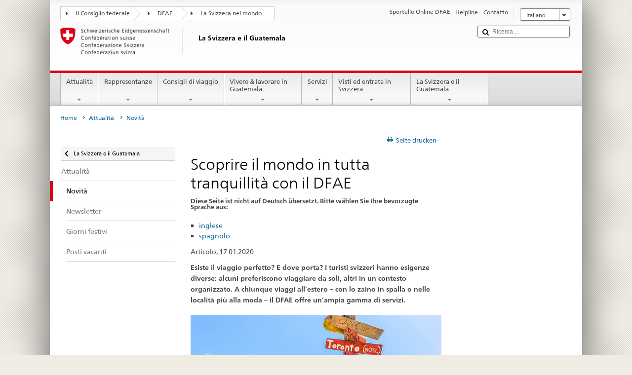

--- FILE ---
content_type: text/html; charset=utf-8
request_url: https://admin.media-flow.ch/quiz-sul-tema-viaggiare
body_size: 149447
content:
<!DOCTYPE html>
<html lang="it" dir="ltr">
<head>
  <title>Quiz sul tema «viaggiare» - media-flow.ch</title>

  <script>
    window.PAGEFLOW_EDITOR = false;
  </script>

  <script src="/assets/pageflow/vendor-224b803e3d5b1b9fc8215b23d4763fcfb71ec26faf5b0dd8c5ddf08312acc279.js" data-turbolinks-track="true"></script>
  <script src="/assets/pageflow/application-184c34a4f966e8d98ce060cbc45f3e1014b9d1cb96a3464293c70c7b022f47c2.js" data-turbolinks-track="true"></script>
  
  <meta charset="utf-8" />
  <meta name="csrf-param" content="authenticity_token" />
<meta name="csrf-token" content="EOy60HIt/O5pkIIjQI01LlH7oz1FTZmkU0au0C4rcQ4rEeLlDj9LXTCcnAyEAGIGTMMcZu7mHA8ZfSBLeq7ccQ==" />
  <meta name="viewport" content="width=device-width, user-scalable=no, initial-scale=1, minimum-scale=1, maximum-scale=1" />
  <meta name="apple-mobile-web-app-capable" content="yes" />

    
    <link rel="stylesheet" media="all" href="/assets/pageflow/application-e8fe2a34f68e8942bc3cf6861d995edb9c283e382e59ce523b57326f42b3b3be.css" data-turbolinks-track="true" />
    <link rel="stylesheet" media="all" href="/assets/pageflow/themes/admin-DE-FR-IT-caa037f4735112c37644538a20c08ffc7033f079960ea025ebe3eb839ccec341.css" data-name="theme" />
    <link rel="stylesheet" href="/entries/quiz-sul-tema-viaggiare/stylesheet.css?p=15.2.1&amp;v=pageflow%2Frevisions%2F4057-20200116105634000000" media="all" data-name="entry" />

    <link rel="canonical" href="https://admin.media-flow.ch/quiz-sul-tema-viaggiare" />

  <meta property="og:image" content="https://d1c5mmwml7k00z.cloudfront.net/main/image_files/processed_attachments/000/001/360/v1/medium/jeremy-lwanga-azE50UpJDP0-unsplash.JPG?1575987936" />
  <meta property="og:image:width" content="3762" />
  <meta property="og:image:height" content="4444" />

  <meta name="twitter:image:src" content="https://d1c5mmwml7k00z.cloudfront.net/main/image_files/processed_attachments/000/001/360/v1/medium/jeremy-lwanga-azE50UpJDP0-unsplash.JPG?1575987936" />


<meta property="og:title" content="Quiz sul tema «viaggiare» - media-flow.ch" />
<meta property="og:description" name="description" content="Siete in vacanza in Messico. All’imbrunire fate una passeggiata per digerire. Un poliziotto vi esorta a tornare in albergo. Cosa fate?" />
<meta property="og:url" content="https://admin.media-flow.ch/quiz-sul-tema-viaggiare" />
<meta property="og:site_name" content="media-flow.ch" />
<meta property="og:type" content="website" />

<meta name="twitter:card" content="summary_large_image" />
<meta name="twitter:description" content="Siete in vacanza in Messico. All’imbrunire fate una passeggiata per digerire. Un poliziotto vi esorta a tornare in albergo. Cosa fate?" />

    

    <link rel="icon" href="/assets/pageflow/themes/admin-DE-FR-IT/favicon-427c23f8102201aa652c57a5f7c31d10d973545d852cdbbe8f68c65339e56af7.ico" type="image/ico" />
      <meta name="dc.language" content="it" />
  <meta name="keywords" content="pageflow, multimedia, reportage">
  <meta name="author" content="Pageflow">
  <meta name="publisher" content="Pageflow">



  <link rel="stylesheet" media="print" href="/assets/pageflow/print_view-cb431bc8545bd5546fb4422f155b351f9ce12035c1bedb33ae0714b5692321b5.css" data-turbolinks-track="true" />
  <script>
  document.write(
    '<style>' +
    '  .loading_spinner {' +
    '    display: block;' +
    '  }' +
    '</style>'
  );
</script>


  <!--[if lt IE 9]>
  <link rel="stylesheet" media="all" href="/assets/pageflow/lt_ie9-6321ec7d7e71d51e457ff6e6f100e2d0995df164c69209b02eb206d2e2abaa58.css" />
  <script src="/assets/pageflow/lt_ie9-0cea60942fab8dfc1d053fd24fe52a8ba9b9edf790835392464c67feda741f44.js"></script>
<![endif]-->
<!--[if IE 9]>
  <link rel="stylesheet" media="all" href="/assets/pageflow/ie9-bb9730d9884e0a2f7a602bff94a9ffdf1d9cdc1a1521ff05842ebd8009902849.css" />
  <script src="/assets/pageflow/ie9-290fdd7aedc1541e174b67f88035f519b30c571da2dc6a0831999ad8688c374f.js"></script>
<![endif]-->

</head>

<body class="load_all_images has_no_mobile_platform non_js">
  <script>
    jQuery('body').removeClass('load_all_images');
    jQuery("body").removeClass('non_js').addClass('js');
  </script>
  <!-- vdebug pageflow_pages/entries/show.html.erb abc -->




  <!--[if lt IE 9]>
<div class="ie8_hint">
  Gentile utilizzatore, sta usando una versione vecchia del suo browser. Per questo motivo non può visualizzare correttamente i contenuti di questa pagina. Per favore aggiorni il browser con l’ultima versione disponibile.
  <p>
    <a href="#" class="close">chiudere</a>
  </p>
</div>
<![endif]-->

  <div class="multimedia_alert">
  <div class="multimedia_alert_box">
    <div class="alert_block">
    <div class="alert_headline">note</div>
    <div class="alert_icon speaker"></div>
      <p>
        Questo formato storia multimediale utilizza video e filmati audio. Si prega di assicurarsi che gli altoparlanti siano accesi.
      </p>
    </div>
    <div class="alert_block">
      <div class="alert_icon scrolling"></div>
      <p class="scroll_hint desktop">
        Con la rotella del mouse o le frecce sulla tastiera verrà visualizzata la pagina successiva.
      </p>
      <p class="scroll_hint mobile">
        scorrendo verrà visualizzata la pagina successiva
      </p>
      <a class="close" href="#" tabindex="1">si parte</a>
    </div>
  </div>
</div>

  <!-- vdebug ets  -->

  <div data-widget="classic_loading_spinner"><div class="loading_spinner" style="position:absolute;top:0;left:0;width:100%;height:100%;background-color:#3b5159;" data-reactroot="" data-reactid="1" data-react-checksum="-1143896568"><div class="loading_inner" data-reactid="2"><div class="left_circle" data-reactid="3"></div><div class="right_circle" data-reactid="4"></div><div class="loading_spinner_inner" data-reactid="5"><div data-reactid="6"></div></div></div></div></div>
  <!-- vdebug pageflow_pages/entries/_entry.html.erb -->
<div id="outer_wrapper" data-theme="admin-DE-FR-IT" class="widget_default_slideshow_mode_present widget_classic_loading_spinner_present widget_default_navigation_present widget_default_mobile_navigation_present widget_classic_player_controls_present widget_unmute_button_present widget_new_pages_box_present widget_parent_page_box_present widget_null_present widgets_present">
  <script type="application/ld+json">{"@context":"http://schema.org","@type":"Article","headline":"Quiz sul tema «viaggiare» - media-flow.ch","url":"https://admin.media-flow.ch/quiz-sul-tema-viaggiare","description":"Siete in vacanza in Messico. All’imbrunire fate una passeggiata per digerire. Un poliziotto vi esorta a tornare in albergo. Cosa fate?","keywords":["pageflow","multimedia","reportage"],"author":{"@type":"Organization","name":["Pageflow"]},"publisher":{"@type":"Organization","name":["Pageflow"],"logo":{"@type":"ImageObject","url":"https://admin.media-flow.ch/assets/pageflow/themes/admin-DE-FR-IT/logo_print-0a73769a0f456b67eda295418150424a826fa43a8fd83cff552f090fbb95fed7.png"}},"datePublished":"2020-01-16T10:56:34Z","dateModified":"2020-01-16T10:56:34Z","articleSection":"longform","mainEntityOfPage":{"@type":"WebPage","@id":"https://admin.media-flow.ch/quiz-sul-tema-viaggiare"},"image":{"@type":"ImageObject","url":"https://d1c5mmwml7k00z.cloudfront.net/main/image_files/processed_attachments/000/001/360/v1/thumbnail_large/jeremy-lwanga-azE50UpJDP0-unsplash.JPG?1575987936","width":560,"height":315},"thumbnailUrl":"https://d1c5mmwml7k00z.cloudfront.net/main/image_files/processed_attachments/000/001/360/v1/thumbnail_large/jeremy-lwanga-azE50UpJDP0-unsplash.JPG?1575987936"}</script>

  <ul id="skipLinks">
  <li>
    <a href="#content" class="content_link" tabindex="1">al contenuto</a>
  </li>
  <li>
    <a href="#header" tabindex="1">navigazione principale Goto</a>
  </li>
  <li>
    <a href="#navigation" tabindex="1">navigazione Goto</a>
  </li>
</ul>


  <h1 class="hidden">Quiz sul tema «viaggiare»</h1>


  <img src="/assets/pageflow/themes/admin-DE-FR-IT/logo_print-0a73769a0f456b67eda295418150424a826fa43a8fd83cff552f090fbb95fed7.png" class="print_image" alt="logo">
  <span class="print_only page_url">https://admin.media-flow.ch/quiz-sul-tema-viaggiare</span>

  <div id="content" class="entry" data-role="slideshow">
    <section class="chapter">
  <h2></h2>

  
  <section id="1503" class="page text_position_left chapter_beginning first_page" data-template="internal_links_list" data-id="304084" data-chapter-id="90664"><div class="black_layer"></div>
<div class="content_and_background internal_links_list_page">
  <div class="page_background">
    <div class="page_background_asset" style="height: 100%;"><div class="background background_image image_1360" style="background-position:68% 59%;" data-reactroot="" data-reactid="1" data-react-checksum="-163854269"><script type="application/ld+json" data-reactid="2">{"@context":"http://schema.org","@type":"ImageObject","name":"jeremy-lwanga-azE50UpJDP0-unsplash","description":"","url":"https://d1c5mmwml7k00z.cloudfront.net/main/image_files/processed_attachments/000/001/360/v1/large/jeremy-lwanga-azE50UpJDP0-unsplash.JPG","width":3762,"height":4444,"datePublished":"2020-01-16T10:56:34Z","uploadDate":"2019-12-10T14:25:34Z","copyrightHolder":{"@type":"Organization","name":""}}</script></div></div>
    <div class="shadow_wrapper"><div class="shadow" style="opacity: 0.78;"></div></div>
  </div>
  <div class="content scroller">
    <div>
      <div class="content_wrapper">
        <h3 class="page_header"><span class="page_header-tagline"></span><span class="page_header-title">Quiz sul tema «viaggiare»</span><span class="page_header-subtitle"></span></h3><img class="print_image" data-src="https://d1c5mmwml7k00z.cloudfront.net/main/image_files/processed_attachments/000/001/360/v1/medium/jeremy-lwanga-azE50UpJDP0-unsplash.JPG?1575987936" data-printsrc="https://d1c5mmwml7k00z.cloudfront.net/main/image_files/processed_attachments/000/001/360/v1/print/jeremy-lwanga-azE50UpJDP0-unsplash.JPG?1575987936" src="" /><div class="page_text"><div class="paragraph">Siete in vacanza in Messico. All’imbrunire fate una passeggiata per digerire. Un poliziotto vi esorta a tornare in albergo. Cosa fate?</div></div>
        <nav>
  <ul>
    <li>
  <a class="page_link no_custom_thumbnail own_description" data-page="1510" data-page-transition="scroll_right" href="#">
    <div class="page_thumbnail pageflow_image_file_link_thumbnail_large_1367"></div>
    <div class="details">
      <p class="page_description">
        Continuo la mia passeggiata serale. Probabilmente il poliziotto sta esagerando.
      </p>
    </div>
</a></li>
<li>
  <a class="page_link no_custom_thumbnail own_description" data-page="1514" data-page-transition="scroll_right" href="#">
    <div class="page_thumbnail pageflow_image_file_link_thumbnail_large_1367"></div>
    <div class="details">
      <p class="page_description">
        Chiedo all’Ambasciata svizzera se il poliziotto ha ragione.
      </p>
    </div>
</a></li>
<li>
  <a class="page_link no_custom_thumbnail own_description" data-page="1515" data-page-transition="scroll_right" href="#">
    <div class="page_thumbnail pageflow_image_file_link_thumbnail_large_1368"></div>
    <div class="details">
      <p class="page_description">
        Ritorno in albergo e rinuncio alle passeggiate serali.
      </p>
    </div>
</a></li>

  </ul>
</nav>

      </div>
    </div>
  </div>
</div>
</section>  <a class="to_top" href="#content">vai alla prima pagina</a>

</section>
<section class="chapter">
  <h2></h2>

  
  <section id="1516" class="page text_position_left chapter_beginning" data-template="internal_links_list" data-id="304085" data-chapter-id="90665"><div class="black_layer"></div>
<div class="content_and_background internal_links_list_page">
  <div class="page_background">
    <div class="page_background_asset" style="height: 100%;"><div class="background background_image image_1361" style="background-position:50% 50%;" data-reactroot="" data-reactid="1" data-react-checksum="-1162098437"><script type="application/ld+json" data-reactid="2">{"@context":"http://schema.org","@type":"ImageObject","name":"minseok-kwak-QRlAps4fycw-unsplash","description":"","url":"https://d1c5mmwml7k00z.cloudfront.net/main/image_files/processed_attachments/000/001/361/v1/large/minseok-kwak-QRlAps4fycw-unsplash.JPG","width":6000,"height":3376,"datePublished":"2020-01-16T10:56:34Z","uploadDate":"2019-12-10T14:29:26Z","copyrightHolder":{"@type":"Organization","name":""}}</script></div></div>
    <div class="shadow_wrapper"><div class="shadow" style="opacity: 0.66;"></div></div>
  </div>
  <div class="content scroller">
    <div>
      <div class="content_wrapper">
        <h3 class="page_header"><span class="page_header-tagline"></span><span class="page_header-title">Domanda 2</span><span class="page_header-subtitle"></span></h3><img class="print_image" data-src="https://d1c5mmwml7k00z.cloudfront.net/main/image_files/processed_attachments/000/001/361/v1/medium/minseok-kwak-QRlAps4fycw-unsplash.JPG?1575988169" data-printsrc="https://d1c5mmwml7k00z.cloudfront.net/main/image_files/processed_attachments/000/001/361/v1/print/minseok-kwak-QRlAps4fycw-unsplash.JPG?1575988169" src="" /><div class="page_text"><div class="paragraph">Volete pagare qualcosa a una bancarella in Thailandia. Una banconota vi cade di mano: la bloccate rapidamente con il piede per evitare che il vento la porti via. È una mossa sbagliata?</div></div>
        <nav>
  <ul>
    <li>
  <a class="page_link no_custom_thumbnail own_description" data-page="1517" data-page-transition="scroll_right" href="#">
    <div class="page_thumbnail pageflow_image_file_link_thumbnail_large_1367"></div>
    <div class="details">
      <p class="page_description">
        No, i soldi sono miei, li ho cambiato in valuta locale, e posso farne quello che voglio.
      </p>
    </div>
</a></li>
<li>
  <a class="page_link no_custom_thumbnail own_description" data-page="1518" data-page-transition="scroll_right" href="#">
    <div class="page_thumbnail pageflow_image_file_link_thumbnail_large_1367"></div>
    <div class="details">
      <p class="page_description">
        Perché mai dovrebbe essere una mossa sbagliata? In fondo desidero solo rientrare in possesso della mia banconota.
      </p>
    </div>
</a></li>
<li>
  <a class="page_link no_custom_thumbnail own_description" data-page="1519" data-page-transition="scroll_right" href="#">
    <div class="page_thumbnail pageflow_image_file_link_thumbnail_large_1368"></div>
    <div class="details">
      <p class="page_description">
        Sì, le banconote recano il ritratto del re e calpestarlo è considerato un insulto a Sua maestà, punibile con la reclusione.
      </p>
    </div>
</a></li>

  </ul>
</nav>

      </div>
    </div>
  </div>
</div>
</section>  <a class="to_top" href="#content">vai alla prima pagina</a>

</section>
<section class="chapter">
  <h2></h2>

  
  <section id="1521" class="page text_position_left chapter_beginning" data-template="internal_links_list" data-id="304086" data-chapter-id="90666"><div class="black_layer"></div>
<div class="content_and_background internal_links_list_page">
  <div class="page_background">
    <div class="page_background_asset" style="height: 100%;"><div class="background background_image image_1362" style="background-position:68% 37%;" data-reactroot="" data-reactid="1" data-react-checksum="847432325"><script type="application/ld+json" data-reactid="2">{"@context":"http://schema.org","@type":"ImageObject","name":"patrick-hendry-aM_MMzvFeGs-unsplash","description":"","url":"https://d1c5mmwml7k00z.cloudfront.net/main/image_files/processed_attachments/000/001/362/v1/large/patrick-hendry-aM_MMzvFeGs-unsplash.JPG","width":8688,"height":5792,"datePublished":"2020-01-16T10:56:34Z","uploadDate":"2019-12-10T14:38:42Z","copyrightHolder":{"@type":"Organization","name":""}}</script></div></div>
    <div class="shadow_wrapper"><div class="shadow" style="opacity: 0.45;"></div></div>
  </div>
  <div class="content scroller">
    <div>
      <div class="content_wrapper">
        <h3 class="page_header"><span class="page_header-tagline"></span><span class="page_header-title">Domanda 3</span><span class="page_header-subtitle"></span></h3><img class="print_image" data-src="https://d1c5mmwml7k00z.cloudfront.net/main/image_files/processed_attachments/000/001/362/v1/medium/patrick-hendry-aM_MMzvFeGs-unsplash.JPG?1575988728" data-printsrc="https://d1c5mmwml7k00z.cloudfront.net/main/image_files/processed_attachments/000/001/362/v1/print/patrick-hendry-aM_MMzvFeGs-unsplash.JPG?1575988728" src="" /><div class="page_text"><div class="paragraph">Avete visto immagini stupende delle montagne dell’Aïr, situate nel deserto nel Nord del Niger. Amate il deserto, vi piace scattare foto ricordo e in Internet avete trovato un tour operator che organizza viaggi in questa regione. Il DFAE sconsiglia però di recarsi in Niger per il rischio elevato di rapimenti. Cosa fate?</div></div>
        <nav>
  <ul>
    <li>
  <a class="page_link no_custom_thumbnail own_description" data-page="1522" data-page-transition="scroll_right" href="#">
    <div class="page_thumbnail pageflow_image_file_link_thumbnail_large_1368"></div>
    <div class="details">
      <p class="page_description">
        Il DFAE lo sconsiglia: rinuncio quindi al viaggio.
      </p>
    </div>
</a></li>
<li>
  <a class="page_link no_custom_thumbnail own_description" data-page="1523" data-page-transition="scroll_right" href="#">
    <div class="page_thumbnail pageflow_image_file_link_thumbnail_large_1367"></div>
    <div class="details">
      <p class="page_description">
        Parto lo stesso per il mio viaggio, il DFAE è tenuto sempre e comunque a fornire aiuto in caso di emergenza.
      </p>
    </div>
</a></li>
<li>
  <a class="page_link no_custom_thumbnail own_description" data-page="1524" data-page-transition="scroll_right" href="#">
    <div class="page_thumbnail pageflow_image_file_link_thumbnail_large_1367"></div>
    <div class="details">
      <p class="page_description">
        Chiedo al tour operator se è già capitato che un gruppo venisse minacciato.
      </p>
    </div>
</a></li>

  </ul>
</nav>

      </div>
    </div>
  </div>
</div>
</section>  <a class="to_top" href="#content">vai alla prima pagina</a>

</section>
<section class="chapter">
  <h2></h2>

  
  <section id="1525" class="page text_position_left chapter_beginning" data-template="internal_links_list" data-id="304087" data-chapter-id="90667"><div class="black_layer"></div>
<div class="content_and_background internal_links_list_page">
  <div class="page_background">
    <div class="page_background_asset" style="height: 100%;"><div class="background background_image image_1363" style="background-position:84% 58%;" data-reactroot="" data-reactid="1" data-react-checksum="1449510487"><script type="application/ld+json" data-reactid="2">{"@context":"http://schema.org","@type":"ImageObject","name":"joe-green-nsy6zTjk5hM-unsplash","description":"","url":"https://d1c5mmwml7k00z.cloudfront.net/main/image_files/processed_attachments/000/001/363/v1/large/joe-green-nsy6zTjk5hM-unsplash.JPG","width":3024,"height":4032,"datePublished":"2020-01-16T10:56:34Z","uploadDate":"2019-12-10T14:42:49Z","copyrightHolder":{"@type":"Organization","name":""}}</script></div></div>
    <div class="shadow_wrapper"><div class="shadow" style="opacity: 0.57;"></div></div>
  </div>
  <div class="content scroller">
    <div>
      <div class="content_wrapper">
        <h3 class="page_header"><span class="page_header-tagline"></span><span class="page_header-title">Domanda 4</span><span class="page_header-subtitle"></span></h3><img class="print_image" data-src="https://d1c5mmwml7k00z.cloudfront.net/main/image_files/processed_attachments/000/001/363/v1/medium/joe-green-nsy6zTjk5hM-unsplash.JPG?1575988972" data-printsrc="https://d1c5mmwml7k00z.cloudfront.net/main/image_files/processed_attachments/000/001/363/v1/print/joe-green-nsy6zTjk5hM-unsplash.JPG?1575988972" src="" /><div class="page_text"><div class="paragraph">Il Perù è in sciopero. La gente che protesta ha invaso le strade e voi siete bloccati a Cusco. Cosa fate?</div></div>
        <nav>
  <ul>
    <li>
  <a class="page_link no_custom_thumbnail own_description" data-page="1526" data-page-transition="scroll_right" href="#">
    <div class="page_thumbnail pageflow_image_file_link_thumbnail_large_1367"></div>
    <div class="details">
      <p class="page_description">
        Chiamo l’Ambasciata, che si attiverà per aiutarmi a uscire di lì. 
      </p>
    </div>
</a></li>
<li>
  <a class="page_link no_custom_thumbnail own_description" data-page="1527" data-page-transition="scroll_right" href="#">
    <div class="page_thumbnail pageflow_image_file_link_thumbnail_large_1368"></div>
    <div class="details">
      <p class="page_description">
        Prolungo la mia prenotazione d’albergo e contatto la mia assicurazione di viaggio. 
      </p>
    </div>
</a></li>

  </ul>
</nav>

      </div>
    </div>
  </div>
</div>
</section>  <a class="to_top" href="#content">vai alla prima pagina</a>

</section>
<section class="chapter">
  <h2></h2>

  
  <section id="1529" class="page text_position_left chapter_beginning" data-template="internal_links_list" data-id="304088" data-chapter-id="90668"><div class="black_layer"></div>
<div class="content_and_background internal_links_list_page">
  <div class="page_background">
    <div class="page_background_asset" style="height: 100%;"><div class="background background_image image_1364" style="background-position:79% 99%;" data-reactroot="" data-reactid="1" data-react-checksum="1458031013"><script type="application/ld+json" data-reactid="2">{"@context":"http://schema.org","@type":"ImageObject","name":"camilo-jimenez-vGu08RYjO-s-unsplash","description":"","url":"https://d1c5mmwml7k00z.cloudfront.net/main/image_files/processed_attachments/000/001/364/v1/large/camilo-jimenez-vGu08RYjO-s-unsplash.JPG","width":5076,"height":3384,"datePublished":"2020-01-16T10:56:34Z","uploadDate":"2019-12-10T14:48:42Z","copyrightHolder":{"@type":"Organization","name":""}}</script></div></div>
    <div class="shadow_wrapper"><div class="shadow" style="opacity: 1.0;"></div></div>
  </div>
  <div class="content scroller">
    <div>
      <div class="content_wrapper">
        <h3 class="page_header"><span class="page_header-tagline"></span><span class="page_header-title">Domanda 5</span><span class="page_header-subtitle"></span></h3><img class="print_image" data-src="https://d1c5mmwml7k00z.cloudfront.net/main/image_files/processed_attachments/000/001/364/v1/medium/camilo-jimenez-vGu08RYjO-s-unsplash.JPG?1575989323" data-printsrc="https://d1c5mmwml7k00z.cloudfront.net/main/image_files/processed_attachments/000/001/364/v1/print/camilo-jimenez-vGu08RYjO-s-unsplash.JPG?1575989323" src="" /><div class="page_text"><div class="paragraph">Quando prenotate un viaggio in un’agenzia o in Internet, di solito vi viene offerta la possibilità di stipulare un’assicurazione di viaggio. Accettate? </div></div>
        <nav>
  <ul>
    <li>
  <a class="page_link no_custom_thumbnail own_description" data-page="1528" data-page-transition="scroll_right" href="#">
    <div class="page_thumbnail pageflow_image_file_link_thumbnail_large_1367"></div>
    <div class="details">
      <p class="page_description">
        No, perché ho un’assicurazione malattie che mi copre anche all’estero.
      </p>
    </div>
</a></li>
<li>
  <a class="page_link no_custom_thumbnail own_description" data-page="1530" data-page-transition="scroll_right" href="#">
    <div class="page_thumbnail pageflow_image_file_link_thumbnail_large_1368"></div>
    <div class="details">
      <p class="page_description">
        No, perché ho un’assicurazione di viaggio annuale. 
      </p>
    </div>
</a></li>
<li>
  <a class="page_link no_custom_thumbnail own_description" data-page="1531" data-page-transition="scroll_right" href="#">
    <div class="page_thumbnail pageflow_image_file_link_thumbnail_large_1367"></div>
    <div class="details">
      <p class="page_description">
        No, posso risparmiarmi questa spesa, perché prima d’ora non mi è mai successo nulla. 
      </p>
    </div>
</a></li>

  </ul>
</nav>

      </div>
    </div>
  </div>
</div>
</section>  <a class="to_top" href="#content">vai alla prima pagina</a>

</section>
<section class="chapter">
  <h2></h2>

  
  <section id="1532" class="page text_position_left chapter_beginning" data-template="internal_links_list" data-id="304089" data-chapter-id="90669"><div class="black_layer"></div>
<div class="content_and_background internal_links_list_page">
  <div class="page_background">
    <div class="page_background_asset" style="height: 100%;"><div class="background background_image image_none" style="background-position:50% 50%;" data-reactroot="" data-reactid="1" data-react-checksum="1774465992"><!-- react-empty: 2 --></div></div>
    <div class="shadow_wrapper"><div class="shadow" style="opacity: 1.0;"></div></div>
  </div>
  <div class="content scroller">
    <div>
      <div class="content_wrapper">
        <h3 class="page_header"><span class="page_header-tagline"></span><span class="page_header-title">Grazie per la vostra partecipazione!</span><span class="page_header-subtitle">Una buona preparazione è importante per viaggiare in sicurezza! Vi auguriamo un piacevole soggiorno all&#39;estero!</span></h3><div class="page_text"><div class="paragraph"></div></div>
        <nav>
  <ul>
    
  </ul>
</nav>

      </div>
    </div>
  </div>
</div>
</section>  <a class="to_top" href="#content">vai alla prima pagina</a>

</section>
<section class="chapter">
  <h2></h2>

  
  <section id="1510" class="page text_position_left chapter_beginning" data-template="internal_links_list" data-id="304090" data-chapter-id="90670"><div class="black_layer"></div>
<div class="content_and_background internal_links_list_page">
  <div class="page_background">
    <div class="page_background_asset" style="height: 100%;"><div class="background background_image image_1367" style="background-position:49% 7%;" data-reactroot="" data-reactid="1" data-react-checksum="-1795633836"><script type="application/ld+json" data-reactid="2">{"@context":"http://schema.org","@type":"ImageObject","name":"free-to-use-sounds-zXn-zUztOhU-unsplash","description":"","url":"https://d1c5mmwml7k00z.cloudfront.net/main/image_files/processed_attachments/000/001/367/v1/large/free-to-use-sounds-zXn-zUztOhU-unsplash.JPG","width":4240,"height":2832,"datePublished":"2020-01-16T10:56:34Z","uploadDate":"2019-12-11T06:51:46Z","copyrightHolder":{"@type":"Organization","name":""}}</script></div></div>
    <div class="shadow_wrapper"><div class="shadow" style="opacity: 0.68;"></div></div>
  </div>
  <div class="content scroller">
    <div>
      <div class="content_wrapper">
        <h3 class="page_header"><span class="page_header-tagline"></span><span class="page_header-title">Risposta A</span><span class="page_header-subtitle">Sbagliato</span></h3><img class="print_image" data-src="https://d1c5mmwml7k00z.cloudfront.net/main/image_files/processed_attachments/000/001/367/v1/medium/free-to-use-sounds-zXn-zUztOhU-unsplash.JPG?1576047108" data-printsrc="https://d1c5mmwml7k00z.cloudfront.net/main/image_files/processed_attachments/000/001/367/v1/print/free-to-use-sounds-zXn-zUztOhU-unsplash.JPG?1576047108" src="" /><div class="page_text"><div class="paragraph">Le istruzioni delle autorità locali vanno prese sul serio e seguite in ogni caso.&nbsp;<br><br>Commento:<br>Se un poliziotto o un dipendente d’albergo vi dà un consiglio sulla sicurezza è bene seguirlo, poiché vivendo lì entrambi conoscono il contesto locale meglio di voi. </div></div>
        <nav>
  <ul>
    <li>
  <a class="page_link no_custom_thumbnail own_description" data-page="1516" data-page-transition="crossfade" href="#">
    <div class="page_thumbnail pageflow_image_file_link_thumbnail_large_1361"></div>
    <div class="details">
      <p class="page_description">
        Prossima domanda
      </p>
    </div>
</a></li>

  </ul>
</nav>

      </div>
    </div>
  </div>
</div>
</section>  <a class="to_top" href="#content">vai alla prima pagina</a>

</section>
<section class="chapter">
  <h2></h2>

  
  <section id="1526" class="page text_position_left chapter_beginning" data-template="internal_links_list" data-id="304091" data-chapter-id="90671"><div class="black_layer"></div>
<div class="content_and_background internal_links_list_page">
  <div class="page_background">
    <div class="page_background_asset" style="height: 100%;"><div class="background background_image image_1367" style="background-position:64% 6%;" data-reactroot="" data-reactid="1" data-react-checksum="-1935553200"><script type="application/ld+json" data-reactid="2">{"@context":"http://schema.org","@type":"ImageObject","name":"free-to-use-sounds-zXn-zUztOhU-unsplash","description":"","url":"https://d1c5mmwml7k00z.cloudfront.net/main/image_files/processed_attachments/000/001/367/v1/large/free-to-use-sounds-zXn-zUztOhU-unsplash.JPG","width":4240,"height":2832,"datePublished":"2020-01-16T10:56:34Z","uploadDate":"2019-12-11T06:51:46Z","copyrightHolder":{"@type":"Organization","name":""}}</script></div></div>
    <div class="shadow_wrapper"><div class="shadow" style="opacity: 0.68;"></div></div>
  </div>
  <div class="content scroller">
    <div>
      <div class="content_wrapper">
        <h3 class="page_header"><span class="page_header-tagline"></span><span class="page_header-title">Risposta A</span><span class="page_header-subtitle">Sbagliato</span></h3><img class="print_image" data-src="https://d1c5mmwml7k00z.cloudfront.net/main/image_files/processed_attachments/000/001/367/v1/medium/free-to-use-sounds-zXn-zUztOhU-unsplash.JPG?1576047108" data-printsrc="https://d1c5mmwml7k00z.cloudfront.net/main/image_files/processed_attachments/000/001/367/v1/print/free-to-use-sounds-zXn-zUztOhU-unsplash.JPG?1576047108" src="" /><div class="page_text"><div class="paragraph">Le strade sono bloccate anche per l’Ambasciata e dovrete quindi attendere che la situazione torni alla normalità.&nbsp;<br><br>Commento:<br>Non restate con le mani in mano: contattate il vostro tour operator e la vostra assicurazione di viaggio, consultate la vostra guida locale e informate l’Ambasciata svizzera della vostra presenza sul posto. </div></div>
        <nav>
  <ul>
    <li>
  <a class="page_link no_custom_thumbnail own_description" data-page="1529" data-page-transition="crossfade" href="#">
    <div class="page_thumbnail pageflow_image_file_link_thumbnail_large_1364"></div>
    <div class="details">
      <p class="page_description">
        Prossima domanda
      </p>
    </div>
</a></li>

  </ul>
</nav>

      </div>
    </div>
  </div>
</div>
</section>  <a class="to_top" href="#content">vai alla prima pagina</a>

</section>
<section class="chapter">
  <h2></h2>

  
  <section id="1527" class="page text_position_left chapter_beginning" data-template="internal_links_list" data-id="304092" data-chapter-id="90672"><div class="black_layer"></div>
<div class="content_and_background internal_links_list_page">
  <div class="page_background">
    <div class="page_background_asset" style="height: 100%;"><div class="background background_image image_1368" style="background-position:50% 50%;" data-reactroot="" data-reactid="1" data-react-checksum="1002883193"><script type="application/ld+json" data-reactid="2">{"@context":"http://schema.org","@type":"ImageObject","name":"katya-austin-4Vg6ez9jaec-unsplash","description":"","url":"https://d1c5mmwml7k00z.cloudfront.net/main/image_files/processed_attachments/000/001/368/v1/large/katya-austin-4Vg6ez9jaec-unsplash.JPG","width":5130,"height":3420,"datePublished":"2020-01-16T10:56:34Z","uploadDate":"2019-12-11T07:06:36Z","copyrightHolder":{"@type":"Organization","name":""}}</script></div></div>
    <div class="shadow_wrapper"><div class="shadow" style="opacity: 0.8;"></div></div>
  </div>
  <div class="content scroller">
    <div>
      <div class="content_wrapper">
        <h3 class="page_header"><span class="page_header-tagline"></span><span class="page_header-title">Risposta B</span><span class="page_header-subtitle">Giusto</span></h3><img class="print_image" data-src="https://d1c5mmwml7k00z.cloudfront.net/main/image_files/processed_attachments/000/001/368/v1/medium/katya-austin-4Vg6ez9jaec-unsplash.JPG?1576047998" data-printsrc="https://d1c5mmwml7k00z.cloudfront.net/main/image_files/processed_attachments/000/001/368/v1/print/katya-austin-4Vg6ez9jaec-unsplash.JPG?1576047998" src="" /><div class="page_text"><div class="paragraph">Potrebbe infatti essere necessario attendere che la situazione torni alla normalità.&nbsp;<br><br>Commento:<br>Non restate con le mani in mano: contattate il vostro tour operator e la vostra assicurazione di viaggio, consultate la vostra guida locale e informate l’Ambasciata svizzera della vostra presenza sul posto. </div></div>
        <nav>
  <ul>
    <li>
  <a class="page_link no_custom_thumbnail own_description" data-page="1529" data-page-transition="crossfade" href="#">
    <div class="page_thumbnail pageflow_image_file_link_thumbnail_large_1364"></div>
    <div class="details">
      <p class="page_description">
        Prossima domanda
      </p>
    </div>
</a></li>

  </ul>
</nav>

      </div>
    </div>
  </div>
</div>
</section>  <a class="to_top" href="#content">vai alla prima pagina</a>

</section>
<section class="chapter">
  <h2></h2>

  
  <section id="1528" class="page text_position_left chapter_beginning" data-template="internal_links_list" data-id="304093" data-chapter-id="90673"><div class="black_layer"></div>
<div class="content_and_background internal_links_list_page">
  <div class="page_background">
    <div class="page_background_asset" style="height: 100%;"><div class="background background_image image_1367" style="background-position:37% 8%;" data-reactroot="" data-reactid="1" data-react-checksum="-1866019502"><script type="application/ld+json" data-reactid="2">{"@context":"http://schema.org","@type":"ImageObject","name":"free-to-use-sounds-zXn-zUztOhU-unsplash","description":"","url":"https://d1c5mmwml7k00z.cloudfront.net/main/image_files/processed_attachments/000/001/367/v1/large/free-to-use-sounds-zXn-zUztOhU-unsplash.JPG","width":4240,"height":2832,"datePublished":"2020-01-16T10:56:34Z","uploadDate":"2019-12-11T06:51:46Z","copyrightHolder":{"@type":"Organization","name":""}}</script></div></div>
    <div class="shadow_wrapper"><div class="shadow" style="opacity: 0.68;"></div></div>
  </div>
  <div class="content scroller">
    <div>
      <div class="content_wrapper">
        <h3 class="page_header"><span class="page_header-tagline"></span><span class="page_header-title">Risposta A </span><span class="page_header-subtitle">Attenzione!</span></h3><img class="print_image" data-src="https://d1c5mmwml7k00z.cloudfront.net/main/image_files/processed_attachments/000/001/367/v1/medium/free-to-use-sounds-zXn-zUztOhU-unsplash.JPG?1576047108" data-printsrc="https://d1c5mmwml7k00z.cloudfront.net/main/image_files/processed_attachments/000/001/367/v1/print/free-to-use-sounds-zXn-zUztOhU-unsplash.JPG?1576047108" src="" /><div class="page_text"><div class="paragraph">L’assicurazione di base copre solo i costi ospedalieri fino al doppio della tariffa giornaliera in Svizzera. <br><br>Commento:<br>Riformulando: la copertura non è sufficiente in molti Paesi, e anche se lo fosse, il rimpatrio sanitario in Svizzera non è incluso. Chiarite dunque con la vostra cassa malati cosa comprende l’assicurazione e cosa no e, se necessario, stipulate un’assicurazione complementare! </div></div>
        <nav>
  <ul>
    <li>
  <a class="page_link no_custom_thumbnail own_description" data-page="1532" data-page-transition="crossfade" href="#">
    <div class="page_thumbnail"></div>
    <div class="details">
      <p class="page_description">
        Finito
      </p>
    </div>
</a></li>

  </ul>
</nav>

      </div>
    </div>
  </div>
</div>
</section>  <a class="to_top" href="#content">vai alla prima pagina</a>

</section>
<section class="chapter">
  <h2></h2>

  
  <section id="1530" class="page text_position_left chapter_beginning" data-template="internal_links_list" data-id="304094" data-chapter-id="90674"><div class="black_layer"></div>
<div class="content_and_background internal_links_list_page">
  <div class="page_background">
    <div class="page_background_asset" style="height: 100%;"><div class="background background_image image_1368" style="background-position:50% 50%;" data-reactroot="" data-reactid="1" data-react-checksum="1002883193"><script type="application/ld+json" data-reactid="2">{"@context":"http://schema.org","@type":"ImageObject","name":"katya-austin-4Vg6ez9jaec-unsplash","description":"","url":"https://d1c5mmwml7k00z.cloudfront.net/main/image_files/processed_attachments/000/001/368/v1/large/katya-austin-4Vg6ez9jaec-unsplash.JPG","width":5130,"height":3420,"datePublished":"2020-01-16T10:56:34Z","uploadDate":"2019-12-11T07:06:36Z","copyrightHolder":{"@type":"Organization","name":""}}</script></div></div>
    <div class="shadow_wrapper"><div class="shadow" style="opacity: 0.8;"></div></div>
  </div>
  <div class="content scroller">
    <div>
      <div class="content_wrapper">
        <h3 class="page_header"><span class="page_header-tagline"></span><span class="page_header-title">Risposta B</span><span class="page_header-subtitle">Giusto</span></h3><img class="print_image" data-src="https://d1c5mmwml7k00z.cloudfront.net/main/image_files/processed_attachments/000/001/368/v1/medium/katya-austin-4Vg6ez9jaec-unsplash.JPG?1576047998" data-printsrc="https://d1c5mmwml7k00z.cloudfront.net/main/image_files/processed_attachments/000/001/368/v1/print/katya-austin-4Vg6ez9jaec-unsplash.JPG?1576047998" src="" /><div class="page_text"><div class="paragraph">Ben detto, in questo modo siete coperti per ogni evenienza. <br> <br>Commento:<br>Anche in questo caso vale la pena sapere cosa è coperto dall’assicurazione e cosa invece no.</div></div>
        <nav>
  <ul>
    <li>
  <a class="page_link no_custom_thumbnail own_description" data-page="1532" data-page-transition="crossfade" href="#">
    <div class="page_thumbnail"></div>
    <div class="details">
      <p class="page_description">
        Finito
      </p>
    </div>
</a></li>

  </ul>
</nav>

      </div>
    </div>
  </div>
</div>
</section>  <a class="to_top" href="#content">vai alla prima pagina</a>

</section>
<section class="chapter">
  <h2></h2>

  
  <section id="1531" class="page text_position_left chapter_beginning" data-template="internal_links_list" data-id="304095" data-chapter-id="90675"><div class="black_layer"></div>
<div class="content_and_background internal_links_list_page">
  <div class="page_background">
    <div class="page_background_asset" style="height: 100%;"><div class="background background_image image_1367" style="background-position:53% 7%;" data-reactroot="" data-reactid="1" data-react-checksum="-1970877105"><script type="application/ld+json" data-reactid="2">{"@context":"http://schema.org","@type":"ImageObject","name":"free-to-use-sounds-zXn-zUztOhU-unsplash","description":"","url":"https://d1c5mmwml7k00z.cloudfront.net/main/image_files/processed_attachments/000/001/367/v1/large/free-to-use-sounds-zXn-zUztOhU-unsplash.JPG","width":4240,"height":2832,"datePublished":"2020-01-16T10:56:34Z","uploadDate":"2019-12-11T06:51:46Z","copyrightHolder":{"@type":"Organization","name":""}}</script></div></div>
    <div class="shadow_wrapper"><div class="shadow" style="opacity: 0.68;"></div></div>
  </div>
  <div class="content scroller">
    <div>
      <div class="content_wrapper">
        <h3 class="page_header"><span class="page_header-tagline"></span><span class="page_header-title">Risposta C</span><span class="page_header-subtitle">Sbagliato</span></h3><img class="print_image" data-src="https://d1c5mmwml7k00z.cloudfront.net/main/image_files/processed_attachments/000/001/367/v1/medium/free-to-use-sounds-zXn-zUztOhU-unsplash.JPG?1576047108" data-printsrc="https://d1c5mmwml7k00z.cloudfront.net/main/image_files/processed_attachments/000/001/367/v1/print/free-to-use-sounds-zXn-zUztOhU-unsplash.JPG?1576047108" src="" /><div class="page_text"><div class="paragraph">Il rischio può essere minimo, ma se dovesse succedere qualcosa i costi possono salire rapidamente a migliaia di franchi. Vale quindi sempre la pena stipulare un’assicurazione di viaggio completa!<br> <br>Commento:<br>Non risparmiate dove non ne vale la pena! Una polizza assicurativa non costa molto e può evitare a voi e ai vostri familiari stress e arrabbiature. L’assicurazione di base da sola non basta: non copre per esempio i rimpatri sanitari in Svizzera né gli anticipi sui costi richiesti da molti ospedali stranieri, che possono ammontare anche a decine di migliaia di franchi.</div></div>
        <nav>
  <ul>
    <li>
  <a class="page_link no_custom_thumbnail own_description" data-page="1532" data-page-transition="crossfade" href="#">
    <div class="page_thumbnail"></div>
    <div class="details">
      <p class="page_description">
        Finito
      </p>
    </div>
</a></li>

  </ul>
</nav>

      </div>
    </div>
  </div>
</div>
</section>  <a class="to_top" href="#content">vai alla prima pagina</a>

</section>
<section class="chapter">
  <h2></h2>

  
  <section id="1514" class="page text_position_left chapter_beginning" data-template="internal_links_list" data-id="304096" data-chapter-id="90676"><div class="black_layer"></div>
<div class="content_and_background internal_links_list_page">
  <div class="page_background">
    <div class="page_background_asset" style="height: 100%;"><div class="background background_image image_1367" style="background-position:52% 7%;" data-reactroot="" data-reactid="1" data-react-checksum="-2005938866"><script type="application/ld+json" data-reactid="2">{"@context":"http://schema.org","@type":"ImageObject","name":"free-to-use-sounds-zXn-zUztOhU-unsplash","description":"","url":"https://d1c5mmwml7k00z.cloudfront.net/main/image_files/processed_attachments/000/001/367/v1/large/free-to-use-sounds-zXn-zUztOhU-unsplash.JPG","width":4240,"height":2832,"datePublished":"2020-01-16T10:56:34Z","uploadDate":"2019-12-11T06:51:46Z","copyrightHolder":{"@type":"Organization","name":""}}</script></div></div>
    <div class="shadow_wrapper"><div class="shadow" style="opacity: 0.68;"></div></div>
  </div>
  <div class="content scroller">
    <div>
      <div class="content_wrapper">
        <h3 class="page_header"><span class="page_header-tagline"></span><span class="page_header-title">Risposta B</span><span class="page_header-subtitle">Sbagliato</span></h3><img class="print_image" data-src="https://d1c5mmwml7k00z.cloudfront.net/main/image_files/processed_attachments/000/001/367/v1/medium/free-to-use-sounds-zXn-zUztOhU-unsplash.JPG?1576047108" data-printsrc="https://d1c5mmwml7k00z.cloudfront.net/main/image_files/processed_attachments/000/001/367/v1/print/free-to-use-sounds-zXn-zUztOhU-unsplash.JPG?1576047108" src="" /><div class="page_text"><div class="paragraph">Le istruzioni delle autorità locali vanno prese sul serio e seguite in ogni caso.&nbsp;<br><br>Commento:<br>Se un poliziotto o un dipendente d’albergo vi dà un consiglio sulla sicurezza è bene seguirlo, poiché vivendo lì entrambi conoscono il contesto locale meglio di voi. </div></div>
        <nav>
  <ul>
    <li>
  <a class="page_link no_custom_thumbnail own_description" data-page="1516" data-page-transition="crossfade" href="#">
    <div class="page_thumbnail pageflow_image_file_link_thumbnail_large_1361"></div>
    <div class="details">
      <p class="page_description">
        Prossima domanda
      </p>
    </div>
</a></li>

  </ul>
</nav>

      </div>
    </div>
  </div>
</div>
</section>  <a class="to_top" href="#content">vai alla prima pagina</a>

</section>
<section class="chapter">
  <h2></h2>

  
  <section id="1515" class="page text_position_left chapter_beginning" data-template="internal_links_list" data-id="304097" data-chapter-id="90677"><div class="black_layer"></div>
<div class="content_and_background internal_links_list_page">
  <div class="page_background">
    <div class="page_background_asset" style="height: 100%;"><div class="background background_image image_1368" style="background-position:56% 50%;" data-reactroot="" data-reactid="1" data-react-checksum="1208928383"><script type="application/ld+json" data-reactid="2">{"@context":"http://schema.org","@type":"ImageObject","name":"katya-austin-4Vg6ez9jaec-unsplash","description":"","url":"https://d1c5mmwml7k00z.cloudfront.net/main/image_files/processed_attachments/000/001/368/v1/large/katya-austin-4Vg6ez9jaec-unsplash.JPG","width":5130,"height":3420,"datePublished":"2020-01-16T10:56:34Z","uploadDate":"2019-12-11T07:06:36Z","copyrightHolder":{"@type":"Organization","name":""}}</script></div></div>
    <div class="shadow_wrapper"><div class="shadow" style="opacity: 0.8;"></div></div>
  </div>
  <div class="content scroller">
    <div>
      <div class="content_wrapper">
        <h3 class="page_header"><span class="page_header-tagline"></span><span class="page_header-title">Risposta C</span><span class="page_header-subtitle">Giusto</span></h3><img class="print_image" data-src="https://d1c5mmwml7k00z.cloudfront.net/main/image_files/processed_attachments/000/001/368/v1/medium/katya-austin-4Vg6ez9jaec-unsplash.JPG?1576047998" data-printsrc="https://d1c5mmwml7k00z.cloudfront.net/main/image_files/processed_attachments/000/001/368/v1/print/katya-austin-4Vg6ez9jaec-unsplash.JPG?1576047998" src="" /><div class="page_text"><div class="paragraph">Corretto, le istruzioni delle autorità locali vanno seguite in ogni caso.&nbsp;<br><br>Commento:<br>Se un poliziotto o un dipendente d’albergo vi dà un consiglio sulla sicurezza è bene seguirlo, poiché vivendo lì entrambi conoscono il contesto locale meglio di voi.</div></div>
        <nav>
  <ul>
    <li>
  <a class="page_link no_custom_thumbnail own_description" data-page="1516" data-page-transition="crossfade" href="#">
    <div class="page_thumbnail pageflow_image_file_link_thumbnail_large_1361"></div>
    <div class="details">
      <p class="page_description">
        Prossima domanda
      </p>
    </div>
</a></li>

  </ul>
</nav>

      </div>
    </div>
  </div>
</div>
</section>  <a class="to_top" href="#content">vai alla prima pagina</a>

</section>
<section class="chapter">
  <h2></h2>

  
  <section id="1517" class="page text_position_left chapter_beginning" data-template="internal_links_list" data-id="304098" data-chapter-id="90678"><div class="black_layer"></div>
<div class="content_and_background internal_links_list_page">
  <div class="page_background">
    <div class="page_background_asset" style="height: 100%;"><div class="background background_image image_1367" style="background-position:52% 6%;" data-reactroot="" data-reactid="1" data-react-checksum="-2040804019"><script type="application/ld+json" data-reactid="2">{"@context":"http://schema.org","@type":"ImageObject","name":"free-to-use-sounds-zXn-zUztOhU-unsplash","description":"","url":"https://d1c5mmwml7k00z.cloudfront.net/main/image_files/processed_attachments/000/001/367/v1/large/free-to-use-sounds-zXn-zUztOhU-unsplash.JPG","width":4240,"height":2832,"datePublished":"2020-01-16T10:56:34Z","uploadDate":"2019-12-11T06:51:46Z","copyrightHolder":{"@type":"Organization","name":""}}</script></div></div>
    <div class="shadow_wrapper"><div class="shadow" style="opacity: 0.68;"></div></div>
  </div>
  <div class="content scroller">
    <div>
      <div class="content_wrapper">
        <h3 class="page_header"><span class="page_header-tagline"></span><span class="page_header-title">Risposta A</span><span class="page_header-subtitle">Sbagliato</span></h3><img class="print_image" data-src="https://d1c5mmwml7k00z.cloudfront.net/main/image_files/processed_attachments/000/001/367/v1/medium/free-to-use-sounds-zXn-zUztOhU-unsplash.JPG?1576047108" data-printsrc="https://d1c5mmwml7k00z.cloudfront.net/main/image_files/processed_attachments/000/001/367/v1/print/free-to-use-sounds-zXn-zUztOhU-unsplash.JPG?1576047108" src="" /><div class="page_text"><div class="paragraph">Siete passibili di una pena fino a 15 anni di reclusione, poiché il biglietto reca il ritratto del re. Lasciate dunque che la banconota voli via.&nbsp;<br><br>Commento:<br>La famiglia reale thailandese gode di un rispetto incondizionato: insultare i reali è punito severamente. Per inciso, leggi simili esistono anche in altri Paesi, e non solo nelle monarchie. </div></div>
        <nav>
  <ul>
    <li>
  <a class="page_link no_custom_thumbnail own_description" data-page="1521" data-page-transition="crossfade" href="#">
    <div class="page_thumbnail pageflow_image_file_link_thumbnail_large_1362"></div>
    <div class="details">
      <p class="page_description">
        Prossima domanda
      </p>
    </div>
</a></li>

  </ul>
</nav>

      </div>
    </div>
  </div>
</div>
</section>  <a class="to_top" href="#content">vai alla prima pagina</a>

</section>
<section class="chapter">
  <h2></h2>

  
  <section id="1518" class="page text_position_left chapter_beginning" data-template="internal_links_list" data-id="304099" data-chapter-id="90679"><div class="black_layer"></div>
<div class="content_and_background internal_links_list_page">
  <div class="page_background">
    <div class="page_background_asset" style="height: 100%;"><div class="background background_image image_1367" style="background-position:64% 6%;" data-reactroot="" data-reactid="1" data-react-checksum="-1935553200"><script type="application/ld+json" data-reactid="2">{"@context":"http://schema.org","@type":"ImageObject","name":"free-to-use-sounds-zXn-zUztOhU-unsplash","description":"","url":"https://d1c5mmwml7k00z.cloudfront.net/main/image_files/processed_attachments/000/001/367/v1/large/free-to-use-sounds-zXn-zUztOhU-unsplash.JPG","width":4240,"height":2832,"datePublished":"2020-01-16T10:56:34Z","uploadDate":"2019-12-11T06:51:46Z","copyrightHolder":{"@type":"Organization","name":""}}</script></div></div>
    <div class="shadow_wrapper"><div class="shadow" style="opacity: 0.68;"></div></div>
  </div>
  <div class="content scroller">
    <div>
      <div class="content_wrapper">
        <h3 class="page_header"><span class="page_header-tagline"></span><span class="page_header-title">Risposta B</span><span class="page_header-subtitle">Sbagliato</span></h3><img class="print_image" data-src="https://d1c5mmwml7k00z.cloudfront.net/main/image_files/processed_attachments/000/001/367/v1/medium/free-to-use-sounds-zXn-zUztOhU-unsplash.JPG?1576047108" data-printsrc="https://d1c5mmwml7k00z.cloudfront.net/main/image_files/processed_attachments/000/001/367/v1/print/free-to-use-sounds-zXn-zUztOhU-unsplash.JPG?1576047108" src="" /><div class="page_text"><div class="paragraph">La famiglia reale thailandese gode di un rispetto illimitato. Dichiarazioni o azioni sconsiderate che offendono la casa reale sono passibili di una pena che va fino a 15 anni di reclusione. Lasciate dunque che la banconota voli via.&nbsp;<br><br>Commento:<br>La famiglia reale thailandese gode di un rispetto incondizionato, insultare i reali è punito severamente. Per inciso, leggi simili esistono anche in altri Paesi, e non solo nelle monarchie. </div></div>
        <nav>
  <ul>
    <li>
  <a class="page_link no_custom_thumbnail own_description" data-page="1521" data-page-transition="crossfade" href="#">
    <div class="page_thumbnail pageflow_image_file_link_thumbnail_large_1362"></div>
    <div class="details">
      <p class="page_description">
        Prossima domanda
      </p>
    </div>
</a></li>

  </ul>
</nav>

      </div>
    </div>
  </div>
</div>
</section>  <a class="to_top" href="#content">vai alla prima pagina</a>

</section>
<section class="chapter">
  <h2></h2>

  
  <section id="1519" class="page text_position_left chapter_beginning" data-template="internal_links_list" data-id="304100" data-chapter-id="90680"><div class="black_layer"></div>
<div class="content_and_background internal_links_list_page">
  <div class="page_background">
    <div class="page_background_asset" style="height: 100%;"><div class="background background_image image_1368" style="background-position:42% 49%;" data-reactroot="" data-reactid="1" data-react-checksum="1309722754"><script type="application/ld+json" data-reactid="2">{"@context":"http://schema.org","@type":"ImageObject","name":"katya-austin-4Vg6ez9jaec-unsplash","description":"","url":"https://d1c5mmwml7k00z.cloudfront.net/main/image_files/processed_attachments/000/001/368/v1/large/katya-austin-4Vg6ez9jaec-unsplash.JPG","width":5130,"height":3420,"datePublished":"2020-01-16T10:56:34Z","uploadDate":"2019-12-11T07:06:36Z","copyrightHolder":{"@type":"Organization","name":""}}</script></div></div>
    <div class="shadow_wrapper"><div class="shadow" style="opacity: 0.79;"></div></div>
  </div>
  <div class="content scroller">
    <div>
      <div class="content_wrapper">
        <h3 class="page_header"><span class="page_header-tagline"></span><span class="page_header-title">Risposta C</span><span class="page_header-subtitle">Giusto</span></h3><img class="print_image" data-src="https://d1c5mmwml7k00z.cloudfront.net/main/image_files/processed_attachments/000/001/368/v1/medium/katya-austin-4Vg6ez9jaec-unsplash.JPG?1576047998" data-printsrc="https://d1c5mmwml7k00z.cloudfront.net/main/image_files/processed_attachments/000/001/368/v1/print/katya-austin-4Vg6ez9jaec-unsplash.JPG?1576047998" src="" /><div class="page_text"><div class="paragraph">Esatto! Per inciso, leggi simili esistono anche in altri Paesi, e non solo nelle monarchie. </div></div>
        <nav>
  <ul>
    <li>
  <a class="page_link no_custom_thumbnail own_description" data-page="1521" data-page-transition="crossfade" href="#">
    <div class="page_thumbnail pageflow_image_file_link_thumbnail_large_1362"></div>
    <div class="details">
      <p class="page_description">
        Prossima domanda
      </p>
    </div>
</a></li>

  </ul>
</nav>

      </div>
    </div>
  </div>
</div>
</section>  <a class="to_top" href="#content">vai alla prima pagina</a>

</section>
<section class="chapter">
  <h2></h2>

  
  <section id="1522" class="page text_position_left chapter_beginning" data-template="internal_links_list" data-id="304101" data-chapter-id="90681"><div class="black_layer"></div>
<div class="content_and_background internal_links_list_page">
  <div class="page_background">
    <div class="page_background_asset" style="height: 100%;"><div class="background background_image image_1368" style="background-position:55% 6%;" data-reactroot="" data-reactid="1" data-react-checksum="-929118129"><script type="application/ld+json" data-reactid="2">{"@context":"http://schema.org","@type":"ImageObject","name":"katya-austin-4Vg6ez9jaec-unsplash","description":"","url":"https://d1c5mmwml7k00z.cloudfront.net/main/image_files/processed_attachments/000/001/368/v1/large/katya-austin-4Vg6ez9jaec-unsplash.JPG","width":5130,"height":3420,"datePublished":"2020-01-16T10:56:34Z","uploadDate":"2019-12-11T07:06:36Z","copyrightHolder":{"@type":"Organization","name":""}}</script></div></div>
    <div class="shadow_wrapper"><div class="shadow" style="opacity: 0.81;"></div></div>
  </div>
  <div class="content scroller">
    <div>
      <div class="content_wrapper">
        <h3 class="page_header"><span class="page_header-tagline"></span><span class="page_header-title">Risposta A</span><span class="page_header-subtitle">Giusto</span></h3><img class="print_image" data-src="https://d1c5mmwml7k00z.cloudfront.net/main/image_files/processed_attachments/000/001/368/v1/medium/katya-austin-4Vg6ez9jaec-unsplash.JPG?1576047998" data-printsrc="https://d1c5mmwml7k00z.cloudfront.net/main/image_files/processed_attachments/000/001/368/v1/print/katya-austin-4Vg6ez9jaec-unsplash.JPG?1576047998" src="" /><div class="page_text"><div class="paragraph">È una decisione saggia.&nbsp;<br><br>Commento:<br>Il DFAE sconsiglia di recarsi in determinate zone considerate troppo rischiose a causa della particolare situazione di pericolo. Nelle zone di crisi il DFAE ha possibilità limitate, o del tutto inesistenti, di prestare aiuto.</div></div>
        <nav>
  <ul>
    <li>
  <a class="page_link no_custom_thumbnail own_description" data-page="1525" data-page-transition="crossfade" href="#">
    <div class="page_thumbnail pageflow_image_file_link_thumbnail_large_1363"></div>
    <div class="details">
      <p class="page_description">
        Prossima domanda
      </p>
    </div>
</a></li>

  </ul>
</nav>

      </div>
    </div>
  </div>
</div>
</section>  <a class="to_top" href="#content">vai alla prima pagina</a>

</section>
<section class="chapter">
  <h2></h2>

  
  <section id="1523" class="page text_position_left chapter_beginning" data-template="internal_links_list" data-id="304102" data-chapter-id="90682"><div class="black_layer"></div>
<div class="content_and_background internal_links_list_page">
  <div class="page_background">
    <div class="page_background_asset" style="height: 100%;"><div class="background background_image image_1367" style="background-position:57% 6%;" data-reactroot="" data-reactid="1" data-react-checksum="-1865495214"><script type="application/ld+json" data-reactid="2">{"@context":"http://schema.org","@type":"ImageObject","name":"free-to-use-sounds-zXn-zUztOhU-unsplash","description":"","url":"https://d1c5mmwml7k00z.cloudfront.net/main/image_files/processed_attachments/000/001/367/v1/large/free-to-use-sounds-zXn-zUztOhU-unsplash.JPG","width":4240,"height":2832,"datePublished":"2020-01-16T10:56:34Z","uploadDate":"2019-12-11T06:51:46Z","copyrightHolder":{"@type":"Organization","name":""}}</script></div></div>
    <div class="shadow_wrapper"><div class="shadow" style="opacity: 0.68;"></div></div>
  </div>
  <div class="content scroller">
    <div>
      <div class="content_wrapper">
        <h3 class="page_header"><span class="page_header-tagline"></span><span class="page_header-title">Risposta B </span><span class="page_header-subtitle">Sbagliato</span></h3><img class="print_image" data-src="https://d1c5mmwml7k00z.cloudfront.net/main/image_files/processed_attachments/000/001/367/v1/medium/free-to-use-sounds-zXn-zUztOhU-unsplash.JPG?1576047108" data-printsrc="https://d1c5mmwml7k00z.cloudfront.net/main/image_files/processed_attachments/000/001/367/v1/print/free-to-use-sounds-zXn-zUztOhU-unsplash.JPG?1576047108" src="" /><div class="page_text"><div class="paragraph">Correreste un grosso rischio e potreste mettere in pericolo le persone che vogliono aiutarvi.&nbsp;<br><br>Commento:<br>Non fatevi illusioni: nelle zone di crisi il DFAE ha possibilità limitate, o del tutto inesistenti, di prestare aiuto. Potreste mettere in pericolo non solo la vostra vita, ma anche quella dei vostri soccorritori. Avete mai pensato a cosa comporterebbe un rapimento per voi e i vostri familiari? Incertezza, paura, sofferenze fisiche e psicologiche inimmaginabili. Un’avventura che potrebbe costare caro.</div></div>
        <nav>
  <ul>
    <li>
  <a class="page_link no_custom_thumbnail own_description" data-page="1525" data-page-transition="crossfade" href="#">
    <div class="page_thumbnail pageflow_image_file_link_thumbnail_large_1363"></div>
    <div class="details">
      <p class="page_description">
        Prossima domanda
      </p>
    </div>
</a></li>

  </ul>
</nav>

      </div>
    </div>
  </div>
</div>
</section>  <a class="to_top" href="#content">vai alla prima pagina</a>

</section>
<section class="chapter">
  <h2></h2>

  
  <section id="1524" class="page text_position_left chapter_beginning" data-template="internal_links_list" data-id="304103" data-chapter-id="90683"><div class="black_layer"></div>
<div class="content_and_background internal_links_list_page">
  <div class="page_background">
    <div class="page_background_asset" style="height: 100%;"><div class="background background_image image_1367" style="background-position:60% 6%;" data-reactroot="" data-reactid="1" data-react-checksum="-2075800244"><script type="application/ld+json" data-reactid="2">{"@context":"http://schema.org","@type":"ImageObject","name":"free-to-use-sounds-zXn-zUztOhU-unsplash","description":"","url":"https://d1c5mmwml7k00z.cloudfront.net/main/image_files/processed_attachments/000/001/367/v1/large/free-to-use-sounds-zXn-zUztOhU-unsplash.JPG","width":4240,"height":2832,"datePublished":"2020-01-16T10:56:34Z","uploadDate":"2019-12-11T06:51:46Z","copyrightHolder":{"@type":"Organization","name":""}}</script></div></div>
    <div class="shadow_wrapper"><div class="shadow" style="opacity: 0.68;"></div></div>
  </div>
  <div class="content scroller">
    <div>
      <div class="content_wrapper">
        <h3 class="page_header"><span class="page_header-tagline"></span><span class="page_header-title">Risposta C</span><span class="page_header-subtitle">Sbagliato </span></h3><img class="print_image" data-src="https://d1c5mmwml7k00z.cloudfront.net/main/image_files/processed_attachments/000/001/367/v1/medium/free-to-use-sounds-zXn-zUztOhU-unsplash.JPG?1576047108" data-printsrc="https://d1c5mmwml7k00z.cloudfront.net/main/image_files/processed_attachments/000/001/367/v1/print/free-to-use-sounds-zXn-zUztOhU-unsplash.JPG?1576047108" src="" /><div class="page_text"><div class="paragraph">Commento:<br>Il fatto che finora nessun gruppo sia stato oggetto di aggressioni non è una garanzia di sicurezza. Avere guide locali e una buona rete di contatti non esclude il rischio di rapimenti. Nel Sahara, per esempio, sono stati rapiti non solo gruppi turistici organizzati, ma anche collaboratori di organizzazioni umanitarie. </div></div>
        <nav>
  <ul>
    <li>
  <a class="page_link no_custom_thumbnail own_description" data-page="1525" data-page-transition="crossfade" href="#">
    <div class="page_thumbnail pageflow_image_file_link_thumbnail_large_1363"></div>
    <div class="details">
      <p class="page_description">
        Prossima domanda
      </p>
    </div>
</a></li>

  </ul>
</nav>

      </div>
    </div>
  </div>
</div>
</section>  <a class="to_top" href="#content">vai alla prima pagina</a>

</section>

    
<div class="scroll_next_indicator scroll_indicator indicator" data-direction="next">
  <span class="scroll_indicator-scroll">
    scorrere per continuare a leggere
  </span>
  <span class="scroll_indicator-swipe">
    Swipe to continue
  </span>
</div>

<div class="hidden_text_indicator indicator">
  strisciare a continuare
</div>

</div>
  
  <div class="overview">
  <div class="content">
    <a class="close button">
      <span class="label">chiudere</span>
    </a>
    <div class="overview_headline">anteprima</div>

    <a class="overview_scroll_indicator left button"
       tabindex="1"
       title="scorrere a sinistra">
      <span class="hint">scorrere a sinistra</span>
    </a>

    <div class="wrapper">
      <div class="scroller">
        
    <div class="ov_chapter">
      <span class="heading-4"></span>
      <a class="ov_page internal_links_list" data-link="304084" href="#1503">
    <div class="ov_page_description">
      <p>
        Quiz sul tema «viaggiare»
      </p>
    </div>
    <img data-src="https://d1c5mmwml7k00z.cloudfront.net/main/image_files/processed_attachments/000/001/360/v1/thumbnail_overview_desktop/jeremy-lwanga-azE50UpJDP0-unsplash.JPG?1575987936" src="" />
    <div class="pictogram"></div>
</a>
    </div>


      </div>
    </div>

    <a class="overview_scroll_indicator right button"
       tabindex="1"
       title="scorrere a destra">
      <span class="hint">scorrere a destra</span>
    </a>
  </div>
</div>


  <div data-widget="default_slideshow_mode"></div>
<div class="navigation with_overview_button" data-widget="default_navigation">
  <ul class="navigation_bar_top">
  <li class="menu_li">
    <a id="navigation" class="navigation_bullet navigation_main" tabindex="2" title="aprire navigazione" data-active-title="terminare navigazione">
      <span class="hint">aprire navigazione</span>
      <span class="button"></span>
    </a>
  </li>
  
  <li>
    <a class="navigation_bullet navigation_top" href=#1503 data-link=304084 tabindex="2" title="all’inizio">
      <span class="hint">all’inizio</span>
      <span class="button"></span>
    </a>
  </li>
    <li>
    <a class="navigation_bullet navigation_index" tabindex="2" title="aprire anteprima" data-active-title="chiudere panoramica">
      <span class="hint">aprire anteprima</span>
      <span class="button"></span>
    </a>
  </li>

  <li class="navigation_menu share" tabindex="2">
    <div class="navigation_menu_box navigation_share_box">
      <div class="share_box_icons">
    <a target="_blank" tabindex="2" class="share email" data-share-page="mailto:?body=https%3A%2F%2Fadmin.media-flow.ch%2Fquiz-sul-tema-viaggiare%3Fpage%3DpermaId" href="mailto:?body=https%3A%2F%2Fadmin.media-flow.ch%2Fquiz-sul-tema-viaggiare">
  <svg version="1.1" xmlns="http://www.w3.org/2000/svg" xmlns:xlink="http://www.w3.org/1999/xlink" x="0px" y="0px"
       width="612px" height="612px" viewBox="0 0 612 612" style="enable-background:new 0 0 612 612;" xml:space="preserve">
    <g>
      <path d="M573.75,57.375H38.25C17.136,57.375,0,74.511,0,95.625v420.75c0,21.133,17.136,38.25,38.25,38.25h535.5
				c21.133,0,38.25-17.117,38.25-38.25V95.625C612,74.511,594.883,57.375,573.75,57.375z M554.625,497.25H57.375V204.657
				l224.03,187.999c7.134,5.967,15.874,8.97,24.595,8.97c8.74,0,17.461-3.003,24.595-8.97l224.03-187.999V497.25z M554.625,129.763
				L306,338.379L57.375,129.763V114.75h497.25V129.763z"/>
    </g>
  </svg>

  <span class="hint">Share via Email</span>
  <p>Email</p>
</a>
    <a target="_blank" tabindex="2" class="share facebook" data-share-page="http://www.facebook.com/sharer/sharer.php?u=https%3A%2F%2Fadmin.media-flow.ch%2Fquiz-sul-tema-viaggiare%3Fpage%3DpermaId" href="http://www.facebook.com/sharer/sharer.php?u=https%3A%2F%2Fadmin.media-flow.ch%2Fquiz-sul-tema-viaggiare">
  <svg version="1.1" xmlns="http://www.w3.org/2000/svg" xmlns:xlink="http://www.w3.org/1999/xlink" x="0px" y="0px"
       width="430.113px" height="430.114px" viewBox="0 0 430.113 430.114" style="enable-background:new 0 0 430.113 430.114;"
       xml:space="preserve">
    <g>
      <path d="M158.081,83.3c0,10.839,0,59.218,0,59.218h-43.385v72.412h43.385v215.183h89.122V214.936h59.805
		c0,0,5.601-34.721,8.316-72.685c-7.784,0-67.784,0-67.784,0s0-42.127,0-49.511c0-7.4,9.717-17.354,19.321-17.354
		c9.586,0,29.818,0,48.557,0c0-9.859,0-43.924,0-75.385c-25.016,0-53.476,0-66.021,0C155.878-0.004,158.081,72.48,158.081,83.3z"/>
    </g>
  </svg>

  <span class="hint">condividere su Facebook</span>
  <p>Facebook</p>
</a>
    <a target="_blank" tabindex="2" class="share linked_in" data-share-page="https://www.linkedin.com/shareArticle?mini=true&amp;url=https%3A%2F%2Fadmin.media-flow.ch%2Fquiz-sul-tema-viaggiare%3Fpage%3DpermaId" href="https://www.linkedin.com/shareArticle?mini=true&amp;url=https%3A%2F%2Fadmin.media-flow.ch%2Fquiz-sul-tema-viaggiare">
  <svg version="1.1" xmlns="http://www.w3.org/2000/svg" xmlns:xlink="http://www.w3.org/1999/xlink" x="0px" y="0px"
       width="430.117px" height="430.117px" viewBox="0 0 430.117 430.117" style="enable-background:new 0 0 430.117 430.117;"
       xml:space="preserve">
    <g>
      <path d="M430.117,261.543V420.56h-92.188V272.193c0-37.271-13.334-62.707-46.703-62.707
		c-25.473,0-40.632,17.142-47.301,33.724c-2.432,5.928-3.058,14.179-3.058,22.477V420.56h-92.219c0,0,1.242-251.285,0-277.32h92.21
		v39.309c-0.187,0.294-0.43,0.611-0.606,0.896h0.606v-0.896c12.251-18.869,34.13-45.824,83.102-45.824
		C384.633,136.724,430.117,176.361,430.117,261.543z M52.183,9.558C20.635,9.558,0,30.251,0,57.463
		c0,26.619,20.038,47.94,50.959,47.94h0.616c32.159,0,52.159-21.317,52.159-47.94C103.128,30.251,83.734,9.558,52.183,9.558z
		 M5.477,420.56h92.184v-277.32H5.477V420.56z"/>
    </g>
  </svg>


  <span class="hint">Share on LinkedIn</span>
  <p>LinkedIn</p>
</a>
    <a target="_blank" tabindex="2" class="share twitter" data-share-page="https://twitter.com/intent/tweet?url=https%3A%2F%2Fadmin.media-flow.ch%2Fquiz-sul-tema-viaggiare%3Fpage%3DpermaId" href="https://twitter.com/intent/tweet?url=https%3A%2F%2Fadmin.media-flow.ch%2Fquiz-sul-tema-viaggiare">
  <svg version="1.1" xmlns="http://www.w3.org/2000/svg" xmlns:xlink="http://www.w3.org/1999/xlink" x="0px" y="0px"
       viewBox="0 0 612 612" style="enable-background:new 0 0 612 612;" xml:space="preserve">
    <g>
      <g>
        <path d="M612,116.258c-22.525,9.981-46.694,16.75-72.088,19.772c25.929-15.527,45.777-40.155,55.184-69.411
			c-24.322,14.379-51.169,24.82-79.775,30.48c-22.907-24.437-55.49-39.658-91.63-39.658c-69.334,0-125.551,56.217-125.551,125.513
			c0,9.828,1.109,19.427,3.251,28.606C197.065,206.32,104.556,156.337,42.641,80.386c-10.823,18.51-16.98,40.078-16.98,63.101
			c0,43.559,22.181,81.993,55.835,104.479c-20.575-0.688-39.926-6.348-56.867-15.756v1.568c0,60.806,43.291,111.554,100.693,123.104
			c-10.517,2.83-21.607,4.398-33.08,4.398c-8.107,0-15.947-0.803-23.634-2.333c15.985,49.907,62.336,86.199,117.253,87.194
			c-42.947,33.654-97.099,53.655-155.916,53.655c-10.134,0-20.116-0.612-29.944-1.721c55.567,35.681,121.536,56.485,192.438,56.485
			c230.948,0,357.188-191.291,357.188-357.188l-0.421-16.253C573.872,163.526,595.211,141.422,612,116.258z"/>
      </g>
    </g>
  </svg>

  <span class="hint">condividere su Twitter</span>
  <p>Twitter</p>
</a>
    <a target="_blank" tabindex="2" class="share telegram" data-share-page="tg://msg?text=https%3A%2F%2Fadmin.media-flow.ch%2Fquiz-sul-tema-viaggiare%3Fpage%3DpermaId" href="tg://msg?text=https%3A%2F%2Fadmin.media-flow.ch%2Fquiz-sul-tema-viaggiare">
  <svg xmlns="http://www.w3.org/2000/svg" xmlns:xlink="http://www.w3.org/1999/xlink" version="1.1" x="0px" y="0px"
       width="512" height="512" viewBox="0 0 512.004 512.004" style="enable-background:new 0 0 512.004 512.004;"
       xml:space="preserve">
    <g>
      <path d="M508.194,20.517c-4.43-4.96-11.42-6.29-17.21-3.76l-482,211c-5.34,2.34-8.85,7.57-8.98,13.41
    c-0.13,5.83,3.14,11.21,8.38,13.79l115.09,56.6l28.68,172.06c0.93,6.53,6.06,11.78,12.74,12.73c4.8,0.69,9.57-1,12.87-4.4
    l90.86-90.86l129.66,92.62c4.16,2.96,9.52,3.61,14.24,1.74c4.73-1.87,8.19-6.02,9.19-11.01l90-451
    C512.604,28.967,511.454,24.177,508.194,20.517z M135.354,283.967l-84.75-41.68l334.82-146.57L135.354,283.967z M182.294,328.557
    l-13.95,69.75l-15.05-90.3l183.97-138.49l-150.88,151.39C184.264,323.027,182.854,325.787,182.294,328.557z M191.424,435.857
    l15.74-78.67l36.71,26.22L191.424,435.857z M396.834,455.797l-176.73-126.23l252.47-253.31L396.834,455.797z"/>
    </g>
  </svg>

  <span class="hint">Share in Telegram</span>
  <p>Telegram</p>
</a>
    <a target="_blank" tabindex="2" class="share whats_app" data-share-page="WhatsApp://send?text=https%3A%2F%2Fadmin.media-flow.ch%2Fquiz-sul-tema-viaggiare%3Fpage%3DpermaId" href="WhatsApp://send?text=https%3A%2F%2Fadmin.media-flow.ch%2Fquiz-sul-tema-viaggiare">
  <svg version="1.1" xmlns="http://www.w3.org/2000/svg" xmlns:xlink="http://www.w3.org/1999/xlink" x="0px" y="0px"
       width="90px" height="90px" viewBox="0 0 90 90" style="enable-background:new 0 0 90 90;" xml:space="preserve">
    <g>
      <path d="M90,43.841c0,24.213-19.779,43.841-44.182,43.841c-7.747,0-15.025-1.98-21.357-5.455L0,90l7.975-23.522
		c-4.023-6.606-6.34-14.354-6.34-22.637C1.635,19.628,21.416,0,45.818,0C70.223,0,90,19.628,90,43.841z M45.818,6.982
		c-20.484,0-37.146,16.535-37.146,36.859c0,8.065,2.629,15.534,7.076,21.61L11.107,79.14l14.275-4.537
		c5.865,3.851,12.891,6.097,20.437,6.097c20.481,0,37.146-16.533,37.146-36.857S66.301,6.982,45.818,6.982z M68.129,53.938
		c-0.273-0.447-0.994-0.717-2.076-1.254c-1.084-0.537-6.41-3.138-7.4-3.495c-0.993-0.358-1.717-0.538-2.438,0.537
		c-0.721,1.076-2.797,3.495-3.43,4.212c-0.632,0.719-1.263,0.809-2.347,0.271c-1.082-0.537-4.571-1.673-8.708-5.333
		c-3.219-2.848-5.393-6.364-6.025-7.441c-0.631-1.075-0.066-1.656,0.475-2.191c0.488-0.482,1.084-1.255,1.625-1.882
		c0.543-0.628,0.723-1.075,1.082-1.793c0.363-0.717,0.182-1.344-0.09-1.883c-0.27-0.537-2.438-5.825-3.34-7.977
		c-0.902-2.15-1.803-1.792-2.436-1.792c-0.631,0-1.354-0.09-2.076-0.09c-0.722,0-1.896,0.269-2.889,1.344
		c-0.992,1.076-3.789,3.676-3.789,8.963c0,5.288,3.879,10.397,4.422,11.113c0.541,0.716,7.49,11.92,18.5,16.223
		C58.2,65.771,58.2,64.336,60.186,64.156c1.984-0.179,6.406-2.599,7.312-5.107C68.398,56.537,68.398,54.386,68.129,53.938z"/>
    </g>
  </svg>

  <span class="hint">Share in WhatsApp</span>
  <p>WhatsApp</p>
</a>
</div>
<div class="sub_share">
  <a tabindex="2" target="_blank">condividere questo articolo </a>
  <a tabindex="2" target="_blank">condividere questa pagina </a>
</div>
    </div>
    <a title="condividere">
      <span class="hint">condividere</span>
      <span class="navigation_bg navigation_share button"></span>
    </a>
  </li>
  <li class="navigation_menu" tabindex="2">
    <div class="navigation_menu_box navigation_credits_box">
        <p></p>



    </div>
    <a title=" informazioni ">
      <span class="hint"> informazioni </span>
      <span class="navigation_bg navigation_credits button"></span>
    </a>
  </li>
</ul>
<a class="navigation_scroll_indicator top" tabindex="2">
  <span class="hint">scorrere in alto</span>
</a>

  <div class="scroller">
    <ul class="navigation_thumbnails">
      <li class="internal_links_list chapter_beginning chapter_0 chapter_even">
  <a data-link="304084" data-chapter-id="90664" href="#1503">
    <img data-src="https://d1c5mmwml7k00z.cloudfront.net/main/image_files/processed_attachments/000/001/360/v1/navigation_thumbnail_small/jeremy-lwanga-azE50UpJDP0-unsplash.JPG?1575987936" width="85" height="47" src="" />
    Quiz sul tema «viaggiare»
</a>  <div class="navigation_site_detail">
    Quiz sul tema «viaggiare»
    <div class="thumbnail is_internal_links_list">
      <img data-src="https://d1c5mmwml7k00z.cloudfront.net/main/image_files/processed_attachments/000/001/360/v1/navigation_thumbnail_large/jeremy-lwanga-azE50UpJDP0-unsplash.JPG?1575987936" src="" />
    </div>
  </div>
</li>
<li class="internal_links_list chapter_beginning chapter_0 chapter_even">
  <a data-link="304085" data-chapter-id="90665" href="#1516">
    <img data-src="https://d1c5mmwml7k00z.cloudfront.net/main/image_files/processed_attachments/000/001/361/v1/navigation_thumbnail_small/minseok-kwak-QRlAps4fycw-unsplash.JPG?1575988169" width="85" height="47" src="" />
    Domanda 2
</a>  <div class="navigation_site_detail">
    Domanda 2
    <div class="thumbnail is_internal_links_list">
      <img data-src="https://d1c5mmwml7k00z.cloudfront.net/main/image_files/processed_attachments/000/001/361/v1/navigation_thumbnail_large/minseok-kwak-QRlAps4fycw-unsplash.JPG?1575988169" src="" />
    </div>
  </div>
</li>
<li class="internal_links_list chapter_beginning chapter_0 chapter_even">
  <a data-link="304086" data-chapter-id="90666" href="#1521">
    <img data-src="https://d1c5mmwml7k00z.cloudfront.net/main/image_files/processed_attachments/000/001/362/v1/navigation_thumbnail_small/patrick-hendry-aM_MMzvFeGs-unsplash.JPG?1575988728" width="85" height="47" src="" />
    Domanda 3
</a>  <div class="navigation_site_detail">
    Domanda 3
    <div class="thumbnail is_internal_links_list">
      <img data-src="https://d1c5mmwml7k00z.cloudfront.net/main/image_files/processed_attachments/000/001/362/v1/navigation_thumbnail_large/patrick-hendry-aM_MMzvFeGs-unsplash.JPG?1575988728" src="" />
    </div>
  </div>
</li>
<li class="internal_links_list chapter_beginning chapter_0 chapter_even">
  <a data-link="304087" data-chapter-id="90667" href="#1525">
    <img data-src="https://d1c5mmwml7k00z.cloudfront.net/main/image_files/processed_attachments/000/001/363/v1/navigation_thumbnail_small/joe-green-nsy6zTjk5hM-unsplash.JPG?1575988972" width="85" height="47" src="" />
    Domanda 4
</a>  <div class="navigation_site_detail">
    Domanda 4
    <div class="thumbnail is_internal_links_list">
      <img data-src="https://d1c5mmwml7k00z.cloudfront.net/main/image_files/processed_attachments/000/001/363/v1/navigation_thumbnail_large/joe-green-nsy6zTjk5hM-unsplash.JPG?1575988972" src="" />
    </div>
  </div>
</li>
<li class="internal_links_list chapter_beginning chapter_0 chapter_even">
  <a data-link="304088" data-chapter-id="90668" href="#1529">
    <img data-src="https://d1c5mmwml7k00z.cloudfront.net/main/image_files/processed_attachments/000/001/364/v1/navigation_thumbnail_small/camilo-jimenez-vGu08RYjO-s-unsplash.JPG?1575989323" width="85" height="47" src="" />
    Domanda 5
</a>  <div class="navigation_site_detail">
    Domanda 5
    <div class="thumbnail is_internal_links_list">
      <img data-src="https://d1c5mmwml7k00z.cloudfront.net/main/image_files/processed_attachments/000/001/364/v1/navigation_thumbnail_large/camilo-jimenez-vGu08RYjO-s-unsplash.JPG?1575989323" src="" />
    </div>
  </div>
</li>
<li class="internal_links_list chapter_beginning chapter_0 chapter_even">
  <a data-link="304089" data-chapter-id="90669" href="#1532">
    <img data-src="/assets/pageflow/placeholder_navigation_thumbnail_small-b190d533775b75e622f97ed25f82823f841b76f28b937c1fa52e83952c1665d5.jpg" width="85" height="47" src="" />
    Grazie per la vostra partecipazione!
</a>  <div class="navigation_site_detail">
    Grazie per la vostra partecipazione!
    <div class="thumbnail is_internal_links_list">
      <img data-src="/assets/pageflow/placeholder_navigation_thumbnail_large-ca361c82bd1ff4ddefa712ad4b780a4518c70f45312516d904eab4e2c72c0973.jpg" src="" />
    </div>
  </div>
</li>
<li class="internal_links_list chapter_beginning chapter_0 chapter_even">
  <a data-link="304090" data-chapter-id="90670" href="#1510">
    <img data-src="https://d1c5mmwml7k00z.cloudfront.net/main/image_files/processed_attachments/000/001/367/v1/navigation_thumbnail_small/free-to-use-sounds-zXn-zUztOhU-unsplash.JPG?1576047108" width="85" height="47" src="" />
    Risposta A
</a>  <div class="navigation_site_detail">
    Risposta A
    <div class="thumbnail is_internal_links_list">
      <img data-src="https://d1c5mmwml7k00z.cloudfront.net/main/image_files/processed_attachments/000/001/367/v1/navigation_thumbnail_large/free-to-use-sounds-zXn-zUztOhU-unsplash.JPG?1576047108" src="" />
    </div>
  </div>
</li>
<li class="internal_links_list chapter_beginning chapter_0 chapter_even">
  <a data-link="304091" data-chapter-id="90671" href="#1526">
    <img data-src="https://d1c5mmwml7k00z.cloudfront.net/main/image_files/processed_attachments/000/001/367/v1/navigation_thumbnail_small/free-to-use-sounds-zXn-zUztOhU-unsplash.JPG?1576047108" width="85" height="47" src="" />
    Risposta A
</a>  <div class="navigation_site_detail">
    Risposta A
    <div class="thumbnail is_internal_links_list">
      <img data-src="https://d1c5mmwml7k00z.cloudfront.net/main/image_files/processed_attachments/000/001/367/v1/navigation_thumbnail_large/free-to-use-sounds-zXn-zUztOhU-unsplash.JPG?1576047108" src="" />
    </div>
  </div>
</li>
<li class="internal_links_list chapter_beginning chapter_0 chapter_even">
  <a data-link="304092" data-chapter-id="90672" href="#1527">
    <img data-src="https://d1c5mmwml7k00z.cloudfront.net/main/image_files/processed_attachments/000/001/368/v1/navigation_thumbnail_small/katya-austin-4Vg6ez9jaec-unsplash.JPG?1576047998" width="85" height="47" src="" />
    Risposta B
</a>  <div class="navigation_site_detail">
    Risposta B
    <div class="thumbnail is_internal_links_list">
      <img data-src="https://d1c5mmwml7k00z.cloudfront.net/main/image_files/processed_attachments/000/001/368/v1/navigation_thumbnail_large/katya-austin-4Vg6ez9jaec-unsplash.JPG?1576047998" src="" />
    </div>
  </div>
</li>
<li class="internal_links_list chapter_beginning chapter_0 chapter_even">
  <a data-link="304093" data-chapter-id="90673" href="#1528">
    <img data-src="https://d1c5mmwml7k00z.cloudfront.net/main/image_files/processed_attachments/000/001/367/v1/navigation_thumbnail_small/free-to-use-sounds-zXn-zUztOhU-unsplash.JPG?1576047108" width="85" height="47" src="" />
    Risposta A 
</a>  <div class="navigation_site_detail">
    Risposta A 
    <div class="thumbnail is_internal_links_list">
      <img data-src="https://d1c5mmwml7k00z.cloudfront.net/main/image_files/processed_attachments/000/001/367/v1/navigation_thumbnail_large/free-to-use-sounds-zXn-zUztOhU-unsplash.JPG?1576047108" src="" />
    </div>
  </div>
</li>
<li class="internal_links_list chapter_beginning chapter_0 chapter_even">
  <a data-link="304094" data-chapter-id="90674" href="#1530">
    <img data-src="https://d1c5mmwml7k00z.cloudfront.net/main/image_files/processed_attachments/000/001/368/v1/navigation_thumbnail_small/katya-austin-4Vg6ez9jaec-unsplash.JPG?1576047998" width="85" height="47" src="" />
    Risposta B
</a>  <div class="navigation_site_detail">
    Risposta B
    <div class="thumbnail is_internal_links_list">
      <img data-src="https://d1c5mmwml7k00z.cloudfront.net/main/image_files/processed_attachments/000/001/368/v1/navigation_thumbnail_large/katya-austin-4Vg6ez9jaec-unsplash.JPG?1576047998" src="" />
    </div>
  </div>
</li>
<li class="internal_links_list chapter_beginning chapter_0 chapter_even">
  <a data-link="304095" data-chapter-id="90675" href="#1531">
    <img data-src="https://d1c5mmwml7k00z.cloudfront.net/main/image_files/processed_attachments/000/001/367/v1/navigation_thumbnail_small/free-to-use-sounds-zXn-zUztOhU-unsplash.JPG?1576047108" width="85" height="47" src="" />
    Risposta C
</a>  <div class="navigation_site_detail">
    Risposta C
    <div class="thumbnail is_internal_links_list">
      <img data-src="https://d1c5mmwml7k00z.cloudfront.net/main/image_files/processed_attachments/000/001/367/v1/navigation_thumbnail_large/free-to-use-sounds-zXn-zUztOhU-unsplash.JPG?1576047108" src="" />
    </div>
  </div>
</li>
<li class="internal_links_list chapter_beginning chapter_0 chapter_even">
  <a data-link="304096" data-chapter-id="90676" href="#1514">
    <img data-src="https://d1c5mmwml7k00z.cloudfront.net/main/image_files/processed_attachments/000/001/367/v1/navigation_thumbnail_small/free-to-use-sounds-zXn-zUztOhU-unsplash.JPG?1576047108" width="85" height="47" src="" />
    Risposta B
</a>  <div class="navigation_site_detail">
    Risposta B
    <div class="thumbnail is_internal_links_list">
      <img data-src="https://d1c5mmwml7k00z.cloudfront.net/main/image_files/processed_attachments/000/001/367/v1/navigation_thumbnail_large/free-to-use-sounds-zXn-zUztOhU-unsplash.JPG?1576047108" src="" />
    </div>
  </div>
</li>
<li class="internal_links_list chapter_beginning chapter_0 chapter_even">
  <a data-link="304097" data-chapter-id="90677" href="#1515">
    <img data-src="https://d1c5mmwml7k00z.cloudfront.net/main/image_files/processed_attachments/000/001/368/v1/navigation_thumbnail_small/katya-austin-4Vg6ez9jaec-unsplash.JPG?1576047998" width="85" height="47" src="" />
    Risposta C
</a>  <div class="navigation_site_detail">
    Risposta C
    <div class="thumbnail is_internal_links_list">
      <img data-src="https://d1c5mmwml7k00z.cloudfront.net/main/image_files/processed_attachments/000/001/368/v1/navigation_thumbnail_large/katya-austin-4Vg6ez9jaec-unsplash.JPG?1576047998" src="" />
    </div>
  </div>
</li>
<li class="internal_links_list chapter_beginning chapter_0 chapter_even">
  <a data-link="304098" data-chapter-id="90678" href="#1517">
    <img data-src="https://d1c5mmwml7k00z.cloudfront.net/main/image_files/processed_attachments/000/001/367/v1/navigation_thumbnail_small/free-to-use-sounds-zXn-zUztOhU-unsplash.JPG?1576047108" width="85" height="47" src="" />
    Risposta A
</a>  <div class="navigation_site_detail">
    Risposta A
    <div class="thumbnail is_internal_links_list">
      <img data-src="https://d1c5mmwml7k00z.cloudfront.net/main/image_files/processed_attachments/000/001/367/v1/navigation_thumbnail_large/free-to-use-sounds-zXn-zUztOhU-unsplash.JPG?1576047108" src="" />
    </div>
  </div>
</li>
<li class="internal_links_list chapter_beginning chapter_0 chapter_even">
  <a data-link="304099" data-chapter-id="90679" href="#1518">
    <img data-src="https://d1c5mmwml7k00z.cloudfront.net/main/image_files/processed_attachments/000/001/367/v1/navigation_thumbnail_small/free-to-use-sounds-zXn-zUztOhU-unsplash.JPG?1576047108" width="85" height="47" src="" />
    Risposta B
</a>  <div class="navigation_site_detail">
    Risposta B
    <div class="thumbnail is_internal_links_list">
      <img data-src="https://d1c5mmwml7k00z.cloudfront.net/main/image_files/processed_attachments/000/001/367/v1/navigation_thumbnail_large/free-to-use-sounds-zXn-zUztOhU-unsplash.JPG?1576047108" src="" />
    </div>
  </div>
</li>
<li class="internal_links_list chapter_beginning chapter_0 chapter_even">
  <a data-link="304100" data-chapter-id="90680" href="#1519">
    <img data-src="https://d1c5mmwml7k00z.cloudfront.net/main/image_files/processed_attachments/000/001/368/v1/navigation_thumbnail_small/katya-austin-4Vg6ez9jaec-unsplash.JPG?1576047998" width="85" height="47" src="" />
    Risposta C
</a>  <div class="navigation_site_detail">
    Risposta C
    <div class="thumbnail is_internal_links_list">
      <img data-src="https://d1c5mmwml7k00z.cloudfront.net/main/image_files/processed_attachments/000/001/368/v1/navigation_thumbnail_large/katya-austin-4Vg6ez9jaec-unsplash.JPG?1576047998" src="" />
    </div>
  </div>
</li>
<li class="internal_links_list chapter_beginning chapter_0 chapter_even">
  <a data-link="304101" data-chapter-id="90681" href="#1522">
    <img data-src="https://d1c5mmwml7k00z.cloudfront.net/main/image_files/processed_attachments/000/001/368/v1/navigation_thumbnail_small/katya-austin-4Vg6ez9jaec-unsplash.JPG?1576047998" width="85" height="47" src="" />
    Risposta A
</a>  <div class="navigation_site_detail">
    Risposta A
    <div class="thumbnail is_internal_links_list">
      <img data-src="https://d1c5mmwml7k00z.cloudfront.net/main/image_files/processed_attachments/000/001/368/v1/navigation_thumbnail_large/katya-austin-4Vg6ez9jaec-unsplash.JPG?1576047998" src="" />
    </div>
  </div>
</li>
<li class="internal_links_list chapter_beginning chapter_0 chapter_even">
  <a data-link="304102" data-chapter-id="90682" href="#1523">
    <img data-src="https://d1c5mmwml7k00z.cloudfront.net/main/image_files/processed_attachments/000/001/367/v1/navigation_thumbnail_small/free-to-use-sounds-zXn-zUztOhU-unsplash.JPG?1576047108" width="85" height="47" src="" />
    Risposta B 
</a>  <div class="navigation_site_detail">
    Risposta B 
    <div class="thumbnail is_internal_links_list">
      <img data-src="https://d1c5mmwml7k00z.cloudfront.net/main/image_files/processed_attachments/000/001/367/v1/navigation_thumbnail_large/free-to-use-sounds-zXn-zUztOhU-unsplash.JPG?1576047108" src="" />
    </div>
  </div>
</li>
<li class="internal_links_list chapter_beginning chapter_0 chapter_even">
  <a data-link="304103" data-chapter-id="90683" href="#1524">
    <img data-src="https://d1c5mmwml7k00z.cloudfront.net/main/image_files/processed_attachments/000/001/367/v1/navigation_thumbnail_small/free-to-use-sounds-zXn-zUztOhU-unsplash.JPG?1576047108" width="85" height="47" src="" />
    Risposta C
</a>  <div class="navigation_site_detail">
    Risposta C
    <div class="thumbnail is_internal_links_list">
      <img data-src="https://d1c5mmwml7k00z.cloudfront.net/main/image_files/processed_attachments/000/001/367/v1/navigation_thumbnail_large/free-to-use-sounds-zXn-zUztOhU-unsplash.JPG?1576047108" src="" />
    </div>
  </div>
</li>

    </ul>
  </div>
  <a class="navigation_scroll_indicator bottom" tabindex="2">
  <span class="hint">scorrere in basso</span>
</a>
<ul class="navigation_bar_bottom">
  <li class="indicator">
  </li>
  <li class="fullscreen">
    <a class="navigation_bullet navigation_fullscreen" tabindex="2"
       title="schermo intero" data-active-title="chiudere schermo intero">
      <span class="button"></span>
    </a>
  </li>
  <li class="hide_text">
    <a class="navigation_bullet navigation_hide_text" tabindex="2" title="dissolvere testo" data-active-title="visualizzare testo">
      <span class="button"></span>
    </a>
  </li>
  <li class="navigation_menu mute">
    <div class="navigation_menu_box navigation_volume_box" title="volume">
      <div class="volume-control" style="display: block;">
        <div class="volume-slider">
          <div class="volume-level" style="width: 100%;"><span class="volume-control-text"></span></div>
          <div class="volume-handle" style="left: 100%;"></div>
        </div>
      </div>
    </div>
    <a class="navigation_menu" tabindex="2">
      <span class="navigation_bg navigation_mute" title="volume" data-muted-title="volume on" data-not-muted-title="volume off"></span>
    </a>
  </li>
</ul>

</div><div class="navigation_mobile with_overview_button" data-widget="default_mobile_navigation">
  <div class="parent_page" title="indietro"></div>
  <div class="menu index"></div>
  <div class="menu sharing"></div>
  <div class="menu imprint"></div>
  <div class="overview_mobile">
      <span class="heading-1">anteprima</span>
      <div class="wrapper">
        <ul class="pages">
          <li class="internal_links_list chapter_beginning chapter_0 chapter_even">
  <a data-link="304084" data-chapter-id="90664" href="#1503">
    <img data-src="https://d1c5mmwml7k00z.cloudfront.net/main/image_files/processed_attachments/000/001/360/v1/thumbnail_overview_mobile/jeremy-lwanga-azE50UpJDP0-unsplash.JPG?1575987936" src="" />
    Quiz sul tema «viaggiare»
</a></li>
<li class="internal_links_list chapter_beginning chapter_0 chapter_even">
  <a data-link="304085" data-chapter-id="90665" href="#1516">
    <img data-src="https://d1c5mmwml7k00z.cloudfront.net/main/image_files/processed_attachments/000/001/361/v1/thumbnail_overview_mobile/minseok-kwak-QRlAps4fycw-unsplash.JPG?1575988169" src="" />
    Domanda 2
</a></li>
<li class="internal_links_list chapter_beginning chapter_0 chapter_even">
  <a data-link="304086" data-chapter-id="90666" href="#1521">
    <img data-src="https://d1c5mmwml7k00z.cloudfront.net/main/image_files/processed_attachments/000/001/362/v1/thumbnail_overview_mobile/patrick-hendry-aM_MMzvFeGs-unsplash.JPG?1575988728" src="" />
    Domanda 3
</a></li>
<li class="internal_links_list chapter_beginning chapter_0 chapter_even">
  <a data-link="304087" data-chapter-id="90667" href="#1525">
    <img data-src="https://d1c5mmwml7k00z.cloudfront.net/main/image_files/processed_attachments/000/001/363/v1/thumbnail_overview_mobile/joe-green-nsy6zTjk5hM-unsplash.JPG?1575988972" src="" />
    Domanda 4
</a></li>
<li class="internal_links_list chapter_beginning chapter_0 chapter_even">
  <a data-link="304088" data-chapter-id="90668" href="#1529">
    <img data-src="https://d1c5mmwml7k00z.cloudfront.net/main/image_files/processed_attachments/000/001/364/v1/thumbnail_overview_mobile/camilo-jimenez-vGu08RYjO-s-unsplash.JPG?1575989323" src="" />
    Domanda 5
</a></li>
<li class="internal_links_list chapter_beginning chapter_0 chapter_even">
  <a data-link="304089" data-chapter-id="90669" href="#1532">
    <img data-src="/assets/pageflow/placeholder_thumbnail_overview_mobile-08d71cd990a8a2eb6b7db0a1ed4d0385e037c472620114302e75516488bd751c.jpg" src="" />
    Grazie per la vostra partecipazione!
</a></li>
<li class="internal_links_list chapter_beginning chapter_0 chapter_even">
  <a data-link="304090" data-chapter-id="90670" href="#1510">
    <img data-src="https://d1c5mmwml7k00z.cloudfront.net/main/image_files/processed_attachments/000/001/367/v1/thumbnail_overview_mobile/free-to-use-sounds-zXn-zUztOhU-unsplash.JPG?1576047108" src="" />
    Risposta A
</a></li>
<li class="internal_links_list chapter_beginning chapter_0 chapter_even">
  <a data-link="304091" data-chapter-id="90671" href="#1526">
    <img data-src="https://d1c5mmwml7k00z.cloudfront.net/main/image_files/processed_attachments/000/001/367/v1/thumbnail_overview_mobile/free-to-use-sounds-zXn-zUztOhU-unsplash.JPG?1576047108" src="" />
    Risposta A
</a></li>
<li class="internal_links_list chapter_beginning chapter_0 chapter_even">
  <a data-link="304092" data-chapter-id="90672" href="#1527">
    <img data-src="https://d1c5mmwml7k00z.cloudfront.net/main/image_files/processed_attachments/000/001/368/v1/thumbnail_overview_mobile/katya-austin-4Vg6ez9jaec-unsplash.JPG?1576047998" src="" />
    Risposta B
</a></li>
<li class="internal_links_list chapter_beginning chapter_0 chapter_even">
  <a data-link="304093" data-chapter-id="90673" href="#1528">
    <img data-src="https://d1c5mmwml7k00z.cloudfront.net/main/image_files/processed_attachments/000/001/367/v1/thumbnail_overview_mobile/free-to-use-sounds-zXn-zUztOhU-unsplash.JPG?1576047108" src="" />
    Risposta A 
</a></li>
<li class="internal_links_list chapter_beginning chapter_0 chapter_even">
  <a data-link="304094" data-chapter-id="90674" href="#1530">
    <img data-src="https://d1c5mmwml7k00z.cloudfront.net/main/image_files/processed_attachments/000/001/368/v1/thumbnail_overview_mobile/katya-austin-4Vg6ez9jaec-unsplash.JPG?1576047998" src="" />
    Risposta B
</a></li>
<li class="internal_links_list chapter_beginning chapter_0 chapter_even">
  <a data-link="304095" data-chapter-id="90675" href="#1531">
    <img data-src="https://d1c5mmwml7k00z.cloudfront.net/main/image_files/processed_attachments/000/001/367/v1/thumbnail_overview_mobile/free-to-use-sounds-zXn-zUztOhU-unsplash.JPG?1576047108" src="" />
    Risposta C
</a></li>
<li class="internal_links_list chapter_beginning chapter_0 chapter_even">
  <a data-link="304096" data-chapter-id="90676" href="#1514">
    <img data-src="https://d1c5mmwml7k00z.cloudfront.net/main/image_files/processed_attachments/000/001/367/v1/thumbnail_overview_mobile/free-to-use-sounds-zXn-zUztOhU-unsplash.JPG?1576047108" src="" />
    Risposta B
</a></li>
<li class="internal_links_list chapter_beginning chapter_0 chapter_even">
  <a data-link="304097" data-chapter-id="90677" href="#1515">
    <img data-src="https://d1c5mmwml7k00z.cloudfront.net/main/image_files/processed_attachments/000/001/368/v1/thumbnail_overview_mobile/katya-austin-4Vg6ez9jaec-unsplash.JPG?1576047998" src="" />
    Risposta C
</a></li>
<li class="internal_links_list chapter_beginning chapter_0 chapter_even">
  <a data-link="304098" data-chapter-id="90678" href="#1517">
    <img data-src="https://d1c5mmwml7k00z.cloudfront.net/main/image_files/processed_attachments/000/001/367/v1/thumbnail_overview_mobile/free-to-use-sounds-zXn-zUztOhU-unsplash.JPG?1576047108" src="" />
    Risposta A
</a></li>
<li class="internal_links_list chapter_beginning chapter_0 chapter_even">
  <a data-link="304099" data-chapter-id="90679" href="#1518">
    <img data-src="https://d1c5mmwml7k00z.cloudfront.net/main/image_files/processed_attachments/000/001/367/v1/thumbnail_overview_mobile/free-to-use-sounds-zXn-zUztOhU-unsplash.JPG?1576047108" src="" />
    Risposta B
</a></li>
<li class="internal_links_list chapter_beginning chapter_0 chapter_even">
  <a data-link="304100" data-chapter-id="90680" href="#1519">
    <img data-src="https://d1c5mmwml7k00z.cloudfront.net/main/image_files/processed_attachments/000/001/368/v1/thumbnail_overview_mobile/katya-austin-4Vg6ez9jaec-unsplash.JPG?1576047998" src="" />
    Risposta C
</a></li>
<li class="internal_links_list chapter_beginning chapter_0 chapter_even">
  <a data-link="304101" data-chapter-id="90681" href="#1522">
    <img data-src="https://d1c5mmwml7k00z.cloudfront.net/main/image_files/processed_attachments/000/001/368/v1/thumbnail_overview_mobile/katya-austin-4Vg6ez9jaec-unsplash.JPG?1576047998" src="" />
    Risposta A
</a></li>
<li class="internal_links_list chapter_beginning chapter_0 chapter_even">
  <a data-link="304102" data-chapter-id="90682" href="#1523">
    <img data-src="https://d1c5mmwml7k00z.cloudfront.net/main/image_files/processed_attachments/000/001/367/v1/thumbnail_overview_mobile/free-to-use-sounds-zXn-zUztOhU-unsplash.JPG?1576047108" src="" />
    Risposta B 
</a></li>
<li class="internal_links_list chapter_beginning chapter_0 chapter_even">
  <a data-link="304103" data-chapter-id="90683" href="#1524">
    <img data-src="https://d1c5mmwml7k00z.cloudfront.net/main/image_files/processed_attachments/000/001/367/v1/thumbnail_overview_mobile/free-to-use-sounds-zXn-zUztOhU-unsplash.JPG?1576047108" src="" />
    Risposta C
</a></li>

        </ul>
      </div>
  </div>
  <div class="sharing_mobile">
    <div class="wrapper">
      <ul>
          <li>
            <a target="_blank" tabindex="2" class="share email" data-share-page="mailto:?body=https%3A%2F%2Fadmin.media-flow.ch%2Fquiz-sul-tema-viaggiare%3Fpage%3DpermaId" href="mailto:?body=https%3A%2F%2Fadmin.media-flow.ch%2Fquiz-sul-tema-viaggiare">
  <svg version="1.1" xmlns="http://www.w3.org/2000/svg" xmlns:xlink="http://www.w3.org/1999/xlink" x="0px" y="0px"
       width="612px" height="612px" viewBox="0 0 612 612" style="enable-background:new 0 0 612 612;" xml:space="preserve">
    <g>
      <path d="M573.75,57.375H38.25C17.136,57.375,0,74.511,0,95.625v420.75c0,21.133,17.136,38.25,38.25,38.25h535.5
				c21.133,0,38.25-17.117,38.25-38.25V95.625C612,74.511,594.883,57.375,573.75,57.375z M554.625,497.25H57.375V204.657
				l224.03,187.999c7.134,5.967,15.874,8.97,24.595,8.97c8.74,0,17.461-3.003,24.595-8.97l224.03-187.999V497.25z M554.625,129.763
				L306,338.379L57.375,129.763V114.75h497.25V129.763z"/>
    </g>
  </svg>

  <span class="hint">Share via Email</span>
  <p>Email</p>
</a>
          </li>
          <li>
            <a target="_blank" tabindex="2" class="share facebook" data-share-page="http://www.facebook.com/sharer/sharer.php?u=https%3A%2F%2Fadmin.media-flow.ch%2Fquiz-sul-tema-viaggiare%3Fpage%3DpermaId" href="http://www.facebook.com/sharer/sharer.php?u=https%3A%2F%2Fadmin.media-flow.ch%2Fquiz-sul-tema-viaggiare">
  <svg version="1.1" xmlns="http://www.w3.org/2000/svg" xmlns:xlink="http://www.w3.org/1999/xlink" x="0px" y="0px"
       width="430.113px" height="430.114px" viewBox="0 0 430.113 430.114" style="enable-background:new 0 0 430.113 430.114;"
       xml:space="preserve">
    <g>
      <path d="M158.081,83.3c0,10.839,0,59.218,0,59.218h-43.385v72.412h43.385v215.183h89.122V214.936h59.805
		c0,0,5.601-34.721,8.316-72.685c-7.784,0-67.784,0-67.784,0s0-42.127,0-49.511c0-7.4,9.717-17.354,19.321-17.354
		c9.586,0,29.818,0,48.557,0c0-9.859,0-43.924,0-75.385c-25.016,0-53.476,0-66.021,0C155.878-0.004,158.081,72.48,158.081,83.3z"/>
    </g>
  </svg>

  <span class="hint">condividere su Facebook</span>
  <p>Facebook</p>
</a>
          </li>
          <li>
            <a target="_blank" tabindex="2" class="share linked_in" data-share-page="https://www.linkedin.com/shareArticle?mini=true&amp;url=https%3A%2F%2Fadmin.media-flow.ch%2Fquiz-sul-tema-viaggiare%3Fpage%3DpermaId" href="https://www.linkedin.com/shareArticle?mini=true&amp;url=https%3A%2F%2Fadmin.media-flow.ch%2Fquiz-sul-tema-viaggiare">
  <svg version="1.1" xmlns="http://www.w3.org/2000/svg" xmlns:xlink="http://www.w3.org/1999/xlink" x="0px" y="0px"
       width="430.117px" height="430.117px" viewBox="0 0 430.117 430.117" style="enable-background:new 0 0 430.117 430.117;"
       xml:space="preserve">
    <g>
      <path d="M430.117,261.543V420.56h-92.188V272.193c0-37.271-13.334-62.707-46.703-62.707
		c-25.473,0-40.632,17.142-47.301,33.724c-2.432,5.928-3.058,14.179-3.058,22.477V420.56h-92.219c0,0,1.242-251.285,0-277.32h92.21
		v39.309c-0.187,0.294-0.43,0.611-0.606,0.896h0.606v-0.896c12.251-18.869,34.13-45.824,83.102-45.824
		C384.633,136.724,430.117,176.361,430.117,261.543z M52.183,9.558C20.635,9.558,0,30.251,0,57.463
		c0,26.619,20.038,47.94,50.959,47.94h0.616c32.159,0,52.159-21.317,52.159-47.94C103.128,30.251,83.734,9.558,52.183,9.558z
		 M5.477,420.56h92.184v-277.32H5.477V420.56z"/>
    </g>
  </svg>


  <span class="hint">Share on LinkedIn</span>
  <p>LinkedIn</p>
</a>
          </li>
          <li>
            <a target="_blank" tabindex="2" class="share twitter" data-share-page="https://twitter.com/intent/tweet?url=https%3A%2F%2Fadmin.media-flow.ch%2Fquiz-sul-tema-viaggiare%3Fpage%3DpermaId" href="https://twitter.com/intent/tweet?url=https%3A%2F%2Fadmin.media-flow.ch%2Fquiz-sul-tema-viaggiare">
  <svg version="1.1" xmlns="http://www.w3.org/2000/svg" xmlns:xlink="http://www.w3.org/1999/xlink" x="0px" y="0px"
       viewBox="0 0 612 612" style="enable-background:new 0 0 612 612;" xml:space="preserve">
    <g>
      <g>
        <path d="M612,116.258c-22.525,9.981-46.694,16.75-72.088,19.772c25.929-15.527,45.777-40.155,55.184-69.411
			c-24.322,14.379-51.169,24.82-79.775,30.48c-22.907-24.437-55.49-39.658-91.63-39.658c-69.334,0-125.551,56.217-125.551,125.513
			c0,9.828,1.109,19.427,3.251,28.606C197.065,206.32,104.556,156.337,42.641,80.386c-10.823,18.51-16.98,40.078-16.98,63.101
			c0,43.559,22.181,81.993,55.835,104.479c-20.575-0.688-39.926-6.348-56.867-15.756v1.568c0,60.806,43.291,111.554,100.693,123.104
			c-10.517,2.83-21.607,4.398-33.08,4.398c-8.107,0-15.947-0.803-23.634-2.333c15.985,49.907,62.336,86.199,117.253,87.194
			c-42.947,33.654-97.099,53.655-155.916,53.655c-10.134,0-20.116-0.612-29.944-1.721c55.567,35.681,121.536,56.485,192.438,56.485
			c230.948,0,357.188-191.291,357.188-357.188l-0.421-16.253C573.872,163.526,595.211,141.422,612,116.258z"/>
      </g>
    </g>
  </svg>

  <span class="hint">condividere su Twitter</span>
  <p>Twitter</p>
</a>
          </li>
          <li>
            <a target="_blank" tabindex="2" class="share telegram" data-share-page="tg://msg?text=https%3A%2F%2Fadmin.media-flow.ch%2Fquiz-sul-tema-viaggiare%3Fpage%3DpermaId" href="tg://msg?text=https%3A%2F%2Fadmin.media-flow.ch%2Fquiz-sul-tema-viaggiare">
  <svg xmlns="http://www.w3.org/2000/svg" xmlns:xlink="http://www.w3.org/1999/xlink" version="1.1" x="0px" y="0px"
       width="512" height="512" viewBox="0 0 512.004 512.004" style="enable-background:new 0 0 512.004 512.004;"
       xml:space="preserve">
    <g>
      <path d="M508.194,20.517c-4.43-4.96-11.42-6.29-17.21-3.76l-482,211c-5.34,2.34-8.85,7.57-8.98,13.41
    c-0.13,5.83,3.14,11.21,8.38,13.79l115.09,56.6l28.68,172.06c0.93,6.53,6.06,11.78,12.74,12.73c4.8,0.69,9.57-1,12.87-4.4
    l90.86-90.86l129.66,92.62c4.16,2.96,9.52,3.61,14.24,1.74c4.73-1.87,8.19-6.02,9.19-11.01l90-451
    C512.604,28.967,511.454,24.177,508.194,20.517z M135.354,283.967l-84.75-41.68l334.82-146.57L135.354,283.967z M182.294,328.557
    l-13.95,69.75l-15.05-90.3l183.97-138.49l-150.88,151.39C184.264,323.027,182.854,325.787,182.294,328.557z M191.424,435.857
    l15.74-78.67l36.71,26.22L191.424,435.857z M396.834,455.797l-176.73-126.23l252.47-253.31L396.834,455.797z"/>
    </g>
  </svg>

  <span class="hint">Share in Telegram</span>
  <p>Telegram</p>
</a>
          </li>
          <li>
            <a target="_blank" tabindex="2" class="share whats_app" data-share-page="WhatsApp://send?text=https%3A%2F%2Fadmin.media-flow.ch%2Fquiz-sul-tema-viaggiare%3Fpage%3DpermaId" href="WhatsApp://send?text=https%3A%2F%2Fadmin.media-flow.ch%2Fquiz-sul-tema-viaggiare">
  <svg version="1.1" xmlns="http://www.w3.org/2000/svg" xmlns:xlink="http://www.w3.org/1999/xlink" x="0px" y="0px"
       width="90px" height="90px" viewBox="0 0 90 90" style="enable-background:new 0 0 90 90;" xml:space="preserve">
    <g>
      <path d="M90,43.841c0,24.213-19.779,43.841-44.182,43.841c-7.747,0-15.025-1.98-21.357-5.455L0,90l7.975-23.522
		c-4.023-6.606-6.34-14.354-6.34-22.637C1.635,19.628,21.416,0,45.818,0C70.223,0,90,19.628,90,43.841z M45.818,6.982
		c-20.484,0-37.146,16.535-37.146,36.859c0,8.065,2.629,15.534,7.076,21.61L11.107,79.14l14.275-4.537
		c5.865,3.851,12.891,6.097,20.437,6.097c20.481,0,37.146-16.533,37.146-36.857S66.301,6.982,45.818,6.982z M68.129,53.938
		c-0.273-0.447-0.994-0.717-2.076-1.254c-1.084-0.537-6.41-3.138-7.4-3.495c-0.993-0.358-1.717-0.538-2.438,0.537
		c-0.721,1.076-2.797,3.495-3.43,4.212c-0.632,0.719-1.263,0.809-2.347,0.271c-1.082-0.537-4.571-1.673-8.708-5.333
		c-3.219-2.848-5.393-6.364-6.025-7.441c-0.631-1.075-0.066-1.656,0.475-2.191c0.488-0.482,1.084-1.255,1.625-1.882
		c0.543-0.628,0.723-1.075,1.082-1.793c0.363-0.717,0.182-1.344-0.09-1.883c-0.27-0.537-2.438-5.825-3.34-7.977
		c-0.902-2.15-1.803-1.792-2.436-1.792c-0.631,0-1.354-0.09-2.076-0.09c-0.722,0-1.896,0.269-2.889,1.344
		c-0.992,1.076-3.789,3.676-3.789,8.963c0,5.288,3.879,10.397,4.422,11.113c0.541,0.716,7.49,11.92,18.5,16.223
		C58.2,65.771,58.2,64.336,60.186,64.156c1.984-0.179,6.406-2.599,7.312-5.107C68.398,56.537,68.398,54.386,68.129,53.938z"/>
    </g>
  </svg>

  <span class="hint">Share in WhatsApp</span>
  <p>WhatsApp</p>
</a>
          </li>
      </ul>
    </div>
    <div class="sub_share">
      <a target="_blank">condividere questo articolo </a>
      <a target="_blank">condividere questa pagina </a>
    </div>
  </div>
  <div class="imprint_mobile">
      <span class="heading-1"> informazioni </span>
      <div class="wrapper">
        <ul>
          <li class="credits">
              <p></p>



          </li>
        </ul>
      </div>
  </div>
</div><div data-widget="classic_player_controls"></div>
<div data-widget="unmute_button"></div><div class="new_pages_box" data-widget="new_pages_box">
</div>
<div data-widget="parent_page_box"></div>
</div>

  <script>
    pageflow.seed = {"locale":"it","theming":{"privacy_link_url":""},"enabled_feature_names":["auto_change_page","delayed_text_fade_in","storylines","waveform_player_controls","structured_data","selectable_themes","phone_horizontal_slideshow_mode","title_loading_spinner","page_type.internal_links_list","page_type.linkmap_page","page_type.timeline_page","outline_navigation_bar","sitemap"],"page_types":{"background_image":{"thumbnail_candidates":[{"attribute":"thumbnail_image_id","collection_name":"image_files","css_class_prefix":"pageflow_image_file","condition":null},{"attribute":"background_image_id","collection_name":"image_files","css_class_prefix":"pageflow_image_file","condition":{"attribute":"background_type","value":"video","negated":true}},{"attribute":"poster_image_id","collection_name":"image_files","css_class_prefix":"pageflow_image_file","condition":{"attribute":"background_type","value":"video","negated":false}},{"attribute":"video_file_id","collection_name":"video_files","css_class_prefix":"pageflow_video_file","condition":{"attribute":"background_type","value":"video","negated":false}}]},"video":{"thumbnail_candidates":[{"attribute":"thumbnail_image_id","collection_name":"image_files","css_class_prefix":"pageflow_image_file","condition":null},{"attribute":"poster_image_id","collection_name":"image_files","css_class_prefix":"pageflow_image_file","condition":null},{"attribute":"video_file_id","collection_name":"video_files","css_class_prefix":"pageflow_video_file","condition":null}]},"audio":{"thumbnail_candidates":[{"attribute":"thumbnail_image_id","collection_name":"image_files","css_class_prefix":"pageflow_image_file","condition":null},{"attribute":"background_image_id","collection_name":"image_files","css_class_prefix":"pageflow_image_file","condition":{"attribute":"background_type","value":"video","negated":true}},{"attribute":"poster_image_id","collection_name":"image_files","css_class_prefix":"pageflow_image_file","condition":{"attribute":"background_type","value":"video","negated":false}},{"attribute":"video_file_id","collection_name":"video_files","css_class_prefix":"pageflow_video_file","condition":{"attribute":"background_type","value":"video","negated":false}}]},"before_after":{"thumbnail_candidates":[{"attribute":"thumbnail_image_id","collection_name":"image_files","css_class_prefix":"pageflow_image_file","condition":null},{"attribute":"after_image_id","collection_name":"image_files","css_class_prefix":"pageflow_image_file","condition":null}]},"chart":{"thumbnail_candidates":[{"attribute":"thumbnail_image_id","collection_name":"image_files","css_class_prefix":"pageflow_image_file","condition":null},{"attribute":"background_image_id","collection_name":"image_files","css_class_prefix":"pageflow_image_file","condition":{"attribute":"background_type","value":"video","negated":true}},{"attribute":"poster_image_id","collection_name":"image_files","css_class_prefix":"pageflow_image_file","condition":{"attribute":"background_type","value":"video","negated":false}},{"attribute":"video_file_id","collection_name":"video_files","css_class_prefix":"pageflow_video_file","condition":{"attribute":"background_type","value":"video","negated":false}}]},"embedded_video":{"thumbnail_candidates":[{"attribute":"thumbnail_image_id","collection_name":"image_files","css_class_prefix":"pageflow_image_file","condition":null},{"attribute":"background_image_id","collection_name":"image_files","css_class_prefix":"pageflow_image_file","condition":{"attribute":"background_type","value":"video","negated":true}},{"attribute":"poster_image_id","collection_name":"image_files","css_class_prefix":"pageflow_image_file","condition":{"attribute":"background_type","value":"video","negated":false}},{"attribute":"video_file_id","collection_name":"video_files","css_class_prefix":"pageflow_video_file","condition":{"attribute":"background_type","value":"video","negated":false}}]},"external_links":{"thumbnail_candidates":[{"attribute":"thumbnail_image_id","collection_name":"image_files","css_class_prefix":"pageflow_image_file","condition":null},{"attribute":"background_image_id","collection_name":"image_files","css_class_prefix":"pageflow_image_file","condition":{"attribute":"background_type","value":"video","negated":true}},{"attribute":"poster_image_id","collection_name":"image_files","css_class_prefix":"pageflow_image_file","condition":{"attribute":"background_type","value":"video","negated":false}},{"attribute":"video_file_id","collection_name":"video_files","css_class_prefix":"pageflow_video_file","condition":{"attribute":"background_type","value":"video","negated":false}}]},"internal_links_grid":{"thumbnail_candidates":[{"attribute":"thumbnail_image_id","collection_name":"image_files","css_class_prefix":"pageflow_image_file","condition":null},{"attribute":"background_image_id","collection_name":"image_files","css_class_prefix":"pageflow_image_file","condition":{"attribute":"background_type","value":"video","negated":true}},{"attribute":"poster_image_id","collection_name":"image_files","css_class_prefix":"pageflow_image_file","condition":{"attribute":"background_type","value":"video","negated":false}},{"attribute":"video_file_id","collection_name":"video_files","css_class_prefix":"pageflow_video_file","condition":{"attribute":"background_type","value":"video","negated":false}}]},"panorama":{"thumbnail_candidates":[{"attribute":"thumbnail_image_id","collection_name":"image_files","css_class_prefix":"pageflow_image_file","condition":null},{"attribute":"panorama_package_id","collection_name":"pageflow_panorama_packages","css_class_prefix":"pageflow_panorama_package","condition":null}]},"text_page":{"thumbnail_candidates":[{"attribute":"thumbnail_image_id","collection_name":"image_files","css_class_prefix":"pageflow_image_file","condition":null},{"attribute":"background_image_id","collection_name":"image_files","css_class_prefix":"pageflow_image_file","condition":{"attribute":"background_type","value":"video","negated":true}},{"attribute":"poster_image_id","collection_name":"image_files","css_class_prefix":"pageflow_image_file","condition":{"attribute":"background_type","value":"video","negated":false}},{"attribute":"video_file_id","collection_name":"video_files","css_class_prefix":"pageflow_video_file","condition":{"attribute":"background_type","value":"video","negated":false}}]},"internal_links_list":{"thumbnail_candidates":[{"attribute":"thumbnail_image_id","collection_name":"image_files","css_class_prefix":"pageflow_image_file","condition":null},{"attribute":"background_image_id","collection_name":"image_files","css_class_prefix":"pageflow_image_file","condition":{"attribute":"background_type","value":"video","negated":true}},{"attribute":"poster_image_id","collection_name":"image_files","css_class_prefix":"pageflow_image_file","condition":{"attribute":"background_type","value":"video","negated":false}},{"attribute":"video_file_id","collection_name":"video_files","css_class_prefix":"pageflow_video_file","condition":{"attribute":"background_type","value":"video","negated":false}}]},"linkmap_page":{"thumbnail_candidates":[{"attribute":"thumbnail_image_id","collection_name":"image_files","css_class_prefix":"pageflow_image_file","condition":null},{"attribute":"panorama_image_id","collection_name":"image_files","css_class_prefix":"pageflow_image_file","condition":null},{"attribute":"panorama_video_id","collection_name":"video_files","css_class_prefix":"pageflow_video_file","condition":null}]},"timeline_page":{"thumbnail_candidates":[{"attribute":"thumbnail_image_id","collection_name":"image_files","css_class_prefix":"pageflow_image_file","condition":null},{"attribute":"background_image_id","collection_name":"image_files","css_class_prefix":"pageflow_image_file","condition":{"attribute":"background_type","value":"video","negated":true}},{"attribute":"poster_image_id","collection_name":"image_files","css_class_prefix":"pageflow_image_file","condition":{"attribute":"background_type","value":"video","negated":false}},{"attribute":"video_file_id","collection_name":"video_files","css_class_prefix":"pageflow_video_file","condition":{"attribute":"background_type","value":"video","negated":false}}]}},"file_url_templates":{"image_files":{"thumbnail":"https://d1c5mmwml7k00z.cloudfront.net/main/image_files/processed_attachments/:id_partition/v1/thumbnail/:basename.JPG","thumbnail_large":"https://d1c5mmwml7k00z.cloudfront.net/main/image_files/processed_attachments/:id_partition/v1/thumbnail_large/:basename.JPG","navigation_thumbnail_small":"https://d1c5mmwml7k00z.cloudfront.net/main/image_files/processed_attachments/:id_partition/v1/navigation_thumbnail_small/:basename.JPG","navigation_thumbnail_large":"https://d1c5mmwml7k00z.cloudfront.net/main/image_files/processed_attachments/:id_partition/v1/navigation_thumbnail_large/:basename.JPG","thumbnail_overview_desktop":"https://d1c5mmwml7k00z.cloudfront.net/main/image_files/processed_attachments/:id_partition/v1/thumbnail_overview_desktop/:basename.JPG","thumbnail_overview_mobile":"https://d1c5mmwml7k00z.cloudfront.net/main/image_files/processed_attachments/:id_partition/v1/thumbnail_overview_mobile/:basename.JPG","link_thumbnail":"https://d1c5mmwml7k00z.cloudfront.net/main/image_files/processed_attachments/:id_partition/v1/link_thumbnail/:basename.JPG","link_thumbnail_large":"https://d1c5mmwml7k00z.cloudfront.net/main/image_files/processed_attachments/:id_partition/v1/link_thumbnail_large/:basename.JPG","print":"https://d1c5mmwml7k00z.cloudfront.net/main/image_files/processed_attachments/:id_partition/v1/print/:basename.JPG","medium":"https://d1c5mmwml7k00z.cloudfront.net/main/image_files/processed_attachments/:id_partition/v1/medium/:basename.JPG","large":"https://d1c5mmwml7k00z.cloudfront.net/main/image_files/processed_attachments/:id_partition/v1/large/:basename.JPG","ultra":"https://d1c5mmwml7k00z.cloudfront.net/main/image_files/processed_attachments/:id_partition/v1/ultra/:basename.JPG","panorama_medium":"https://d1c5mmwml7k00z.cloudfront.net/main/image_files/processed_attachments/:id_partition/v1/panorama_medium/:basename.JPG","panorama_large":"https://d1c5mmwml7k00z.cloudfront.net/main/image_files/processed_attachments/:id_partition/v1/panorama_large/:basename.JPG"},"video_files":{"high":"https://dpibg1t6bfpox.cloudfront.net/v1/main/pageflow/video_files/:id_partition/high.mp4","medium":"https://dpibg1t6bfpox.cloudfront.net/v1/main/pageflow/video_files/:id_partition/medium.mp4","fullhd":"https://dpibg1t6bfpox.cloudfront.net/v1/main/pageflow/video_files/:id_partition/fullhd.mp4","4k":"https://dpibg1t6bfpox.cloudfront.net/v1/main/pageflow/video_files/:id_partition/4k.mp4","hls-playlist":"https://dpibg1t6bfpox.cloudfront.net/v1/main/pageflow/video_files/:id_partition/hls-playlist.m3u8","dash-playlist":"https://dpibg1t6bfpox.cloudfront.net/v1/main/pageflow/video_files/:id_partition/dash/manifest.mpd","poster_medium":"https://d1c5mmwml7k00z.cloudfront.net/main/video_files/posters/:id_partition/v1/medium/poster-0.JPG","poster_large":"https://d1c5mmwml7k00z.cloudfront.net/main/video_files/posters/:id_partition/v1/large/poster-0.JPG","poster_ultra":"https://d1c5mmwml7k00z.cloudfront.net/main/video_files/posters/:id_partition/v1/ultra/poster-0.JPG","print":"https://d1c5mmwml7k00z.cloudfront.net/main/video_files/posters/:id_partition/v1/print/poster-0.JPG"},"audio_files":{"m4a":"https://dpibg1t6bfpox.cloudfront.net/v1/main/pageflow/audio_files/:id_partition/audio.m4a","mp3":"https://dpibg1t6bfpox.cloudfront.net/v1/main/pageflow/audio_files/:id_partition/audio.mp3","ogg":"https://dpibg1t6bfpox.cloudfront.net/v1/main/pageflow/audio_files/:id_partition/audio.ogg"},"text_track_files":{"vtt":"https://d1c5mmwml7k00z.cloudfront.net/main/text_track_files/processed_attachments/:id_partition/v1/vtt/:basename.vtt"}},"file_model_types":{"image_files":"Pageflow::ImageFile","video_files":"Pageflow::VideoFile","audio_files":"Pageflow::AudioFile","pageflow_chart_scraped_sites":"Pageflow::Chart::ScrapedSite","pageflow_panorama_packages":"Pageflow::Panorama::Package","pageflow_linkmap_page_color_map_files":"Pageflow::LinkmapPage::ColorMapFile","pageflow_linkmap_page_masked_image_files":"Pageflow::LinkmapPage::MaskedImageFile","text_track_files":"Pageflow::TextTrackFile"},"entry":{"title":"Quiz sul tema «viaggiare»","slug":"quiz-sul-tema-viaggiare","published_at":"2020-01-16T10:56:34Z"},"theme":{"change_to_parent_page_at_storyline_boundary":true,"page_change_by_scrolling":true,"hide_text_on_swipe":true},"storylines":[{"id":82580,"configuration":{"main":true,"title":""}},{"id":82581,"configuration":{"title":"Frage 2"}},{"id":82582,"configuration":{"title":"Frage 3"}},{"id":82583,"configuration":{"title":"Frage 4"}},{"id":82584,"configuration":{"title":"Frage 5"}},{"id":82585,"configuration":{"title":"Schluss","scroll_successor_id":1503}},{"id":82586,"configuration":{"title":"Seitenstrang 1","page_transition":"scroll_right"}},{"id":82587,"configuration":{"title":"Seitenstrang 10","page_transition":"scroll_right"}},{"id":82588,"configuration":{"title":"Seitenstrang 11","page_transition":"scroll_right"}},{"id":82589,"configuration":{"title":"Seitenstrang 12","page_transition":"fade_to_black"}},{"id":82590,"configuration":{"title":"Seitenstrang 13","page_transition":"fade_to_black"}},{"id":82591,"configuration":{"title":"Seitenstrang 14","page_transition":"fade_to_black"}},{"id":82592,"configuration":{"title":"Seitenstrang 2","page_transition":"scroll_left"}},{"id":82593,"configuration":{"title":"Seitenstrang 3","page_transition":"scroll_right"}},{"id":82594,"configuration":{"title":"Seitenstrang 4","page_transition":"scroll_right"}},{"id":82595,"configuration":{"title":"Seitenstrang 5","page_transition":"scroll_right"}},{"id":82596,"configuration":{"title":"Seitenstrang 6","page_transition":"scroll_right"}},{"id":82597,"configuration":{"title":"Seitenstrang 7","page_transition":"scroll_right"}},{"id":82598,"configuration":{"title":"Seitenstrang 8","page_transition":"scroll_right"}},{"id":82599,"configuration":{"title":"Seitenstrang 9","page_transition":"scroll_right"}}],"chapters":[{"id":90664,"title":"","configuration":{},"storyline_id":82580},{"id":90665,"title":"","configuration":{},"storyline_id":82581},{"id":90666,"title":"","configuration":{},"storyline_id":82582},{"id":90667,"title":"","configuration":{},"storyline_id":82583},{"id":90668,"title":"","configuration":{},"storyline_id":82584},{"id":90669,"title":"","configuration":{},"storyline_id":82585},{"id":90670,"title":"","configuration":{},"storyline_id":82586},{"id":90671,"title":"","configuration":{},"storyline_id":82587},{"id":90672,"title":"","configuration":{},"storyline_id":82588},{"id":90673,"title":"","configuration":{},"storyline_id":82589},{"id":90674,"title":"","configuration":{},"storyline_id":82590},{"id":90675,"title":"","configuration":{},"storyline_id":82591},{"id":90676,"title":"","configuration":{},"storyline_id":82592},{"id":90677,"title":"","configuration":{},"storyline_id":82593},{"id":90678,"title":"","configuration":{},"storyline_id":82594},{"id":90679,"title":"","configuration":{},"storyline_id":82595},{"id":90680,"title":"","configuration":{},"storyline_id":82596},{"id":90681,"title":"","configuration":{},"storyline_id":82597},{"id":90682,"title":"","configuration":{},"storyline_id":82598},{"id":90683,"title":"","configuration":{},"storyline_id":82599}],"pages":[{"id":304084,"chapter_id":90664,"template":"internal_links_list","configuration":{"gradient_opacity":78,"display_in_navigation":true,"transition":"fade","text_position":"left","invert":false,"hide_title":false,"autoplay":true,"text":"Siete in vacanza in Messico. All’imbrunire fate una passeggiata per digerire. Un poliziotto vi esorta a tornare in albergo. Cosa fate?","title":"Quiz sul tema «viaggiare»","tagline":"","subtitle":"","internal_links":[{"id":"287381:1","target_page_id":1510,"position":1,"description":"Continuo la mia passeggiata serale. Probabilmente il poliziotto sta esagerando.","label":"","page_transition":"scroll_right"},{"id":"287381:2","target_page_id":1514,"position":2,"description":"Chiedo all’Ambasciata svizzera se il poliziotto ha ragione.","label":"","page_transition":"scroll_right"},{"id":"287381:3","target_page_id":1515,"position":3,"description":"Ritorno in albergo e rinuncio alle passeggiate serali.","label":"","page_transition":"scroll_right"}],"background_type":"image","background_image_id":1360,"background_image_x":68,"background_image_y":59},"perma_id":1503},{"id":304085,"chapter_id":90665,"template":"internal_links_list","configuration":{"gradient_opacity":66,"display_in_navigation":true,"transition":"fade","text_position":"left","invert":false,"hide_title":false,"autoplay":true,"text":"Volete pagare qualcosa a una bancarella in Thailandia. Una banconota vi cade di mano: la bloccate rapidamente con il piede per evitare che il vento la porti via. È una mossa sbagliata?","tagline":"","subtitle":"","title":"Domanda 2","internal_links":[{"id":"287496:1","target_page_id":1517,"position":1,"description":"No, i soldi sono miei, li ho cambiato in valuta locale, e posso farne quello che voglio.","label":"","page_transition":"scroll_right"},{"id":"287496:2","target_page_id":1518,"position":2,"description":"Perché mai dovrebbe essere una mossa sbagliata? In fondo desidero solo rientrare in possesso della mia banconota.","label":"","page_transition":"scroll_right"},{"id":"287496:3","target_page_id":1519,"position":3,"description":"Sì, le banconote recano il ritratto del re e calpestarlo è considerato un insulto a Sua maestà, punibile con la reclusione.","label":"","page_transition":"scroll_right"}],"background_type":"image","background_image_id":1361},"perma_id":1516},{"id":304086,"chapter_id":90666,"template":"internal_links_list","configuration":{"gradient_opacity":45,"display_in_navigation":true,"transition":"fade","text_position":"left","invert":false,"hide_title":false,"autoplay":true,"text":"Avete visto immagini stupende delle montagne dell’Aïr, situate nel deserto nel Nord del Niger. Amate il deserto, vi piace scattare foto ricordo e in Internet avete trovato un tour operator che organizza viaggi in questa regione. Il DFAE sconsiglia però di recarsi in Niger per il rischio elevato di rapimenti. Cosa fate?","tagline":"","subtitle":"","title":"Domanda 3","internal_links":[{"id":"287510:1","target_page_id":1522,"position":1,"description":"Il DFAE lo sconsiglia: rinuncio quindi al viaggio.","label":"","page_transition":"scroll_right"},{"id":"287510:2","target_page_id":1523,"position":2,"description":"Parto lo stesso per il mio viaggio, il DFAE è tenuto sempre e comunque a fornire aiuto in caso di emergenza.","label":"","page_transition":"scroll_right"},{"id":"287510:3","target_page_id":1524,"position":3,"description":"Chiedo al tour operator se è già capitato che un gruppo venisse minacciato.","label":"","page_transition":"scroll_right"}],"background_type":"image","background_image_id":1362,"background_image_x":68,"background_image_y":37},"perma_id":1521},{"id":304087,"chapter_id":90667,"template":"internal_links_list","configuration":{"gradient_opacity":57,"display_in_navigation":true,"transition":"fade","text_position":"left","invert":false,"hide_title":false,"autoplay":true,"text":"Il Perù è in sciopero. La gente che protesta ha invaso le strade e voi siete bloccati a Cusco. Cosa fate?","tagline":"","subtitle":"","title":"Domanda 4","internal_links":[{"id":"287514:1","target_page_id":1526,"position":1,"description":"Chiamo l’Ambasciata, che si attiverà per aiutarmi a uscire di lì. ","label":"","page_transition":"scroll_right"},{"id":"287514:2","target_page_id":1527,"position":2,"description":"Prolungo la mia prenotazione d’albergo e contatto la mia assicurazione di viaggio. ","label":"","page_transition":"scroll_right"}],"background_type":"image","background_image_id":1363,"background_image_x":84,"background_image_y":58},"perma_id":1525},{"id":304088,"chapter_id":90668,"template":"internal_links_list","configuration":{"gradient_opacity":100,"display_in_navigation":true,"transition":"fade","text_position":"left","invert":false,"hide_title":false,"autoplay":true,"text":"Quando prenotate un viaggio in un’agenzia o in Internet, di solito vi viene offerta la possibilità di stipulare un’assicurazione di viaggio. Accettate? ","title":"Domanda 5","tagline":"","subtitle":"","internal_links":[{"id":"287518:1","target_page_id":1528,"position":1,"description":"No, perché ho un’assicurazione malattie che mi copre anche all’estero.","label":"","page_transition":"scroll_right"},{"id":"287518:2","target_page_id":1530,"position":2,"description":"No, perché ho un’assicurazione di viaggio annuale. ","label":"","page_transition":"scroll_right"},{"id":"287518:3","target_page_id":1531,"position":3,"description":"No, posso risparmiarmi questa spesa, perché prima d’ora non mi è mai successo nulla. ","label":"","page_transition":"scroll_right"}],"background_type":"image","background_image_id":1364,"background_image_x":79,"background_image_y":99},"perma_id":1529},{"id":304089,"chapter_id":90669,"template":"internal_links_list","configuration":{"gradient_opacity":100,"display_in_navigation":true,"transition":"fade","text_position":"left","invert":false,"hide_title":false,"autoplay":true,"text":"","title":"Grazie per la vostra partecipazione!","tagline":"","subtitle":"Una buona preparazione è importante per viaggiare in sicurezza! Vi auguriamo un piacevole soggiorno all'estero!","background_type":"image"},"perma_id":1532},{"id":304090,"chapter_id":90670,"template":"internal_links_list","configuration":{"gradient_opacity":68,"display_in_navigation":true,"transition":"fade","text_position":"left","invert":false,"hide_title":false,"autoplay":true,"text":"Le istruzioni delle autorità locali vanno prese sul serio e seguite in ogni caso.\u0026nbsp;\u003cbr\u003e\u003cbr\u003eCommento:\u003cbr\u003eSe un poliziotto o un dipendente d’albergo vi dà un consiglio sulla sicurezza è bene seguirlo, poiché vivendo lì entrambi conoscono il contesto locale meglio di voi. ","title":"Risposta A","tagline":"","subtitle":"Sbagliato","internal_links":[{"id":"287403:1","target_page_id":1516,"position":1,"description":"Prossima domanda","label":"","page_transition":"crossfade"}],"background_type":"image","background_image_id":1367,"background_image_x":49,"background_image_y":7},"perma_id":1510},{"id":304091,"chapter_id":90671,"template":"internal_links_list","configuration":{"gradient_opacity":68,"display_in_navigation":true,"transition":"fade","text_position":"left","invert":false,"hide_title":false,"autoplay":true,"text":"Le strade sono bloccate anche per l’Ambasciata e dovrete quindi attendere che la situazione torni alla normalità.\u0026nbsp;\u003cbr\u003e\u003cbr\u003eCommento:\u003cbr\u003eNon restate con le mani in mano: contattate il vostro tour operator e la vostra assicurazione di viaggio, consultate la vostra guida locale e informate l’Ambasciata svizzera della vostra presenza sul posto. ","title":"Risposta A","subtitle":"Sbagliato","tagline":"","internal_links":[{"id":"287515:1","target_page_id":1529,"position":1,"description":"Prossima domanda","label":"","page_transition":"crossfade"}],"background_type":"image","background_image_id":1367,"background_image_x":64,"background_image_y":6},"perma_id":1526},{"id":304092,"chapter_id":90672,"template":"internal_links_list","configuration":{"gradient_opacity":80,"display_in_navigation":true,"transition":"fade","text_position":"left","invert":false,"hide_title":false,"autoplay":true,"text":"Potrebbe infatti essere necessario attendere che la situazione torni alla normalità.\u0026nbsp;\u003cbr\u003e\u003cbr\u003eCommento:\u003cbr\u003eNon restate con le mani in mano: contattate il vostro tour operator e la vostra assicurazione di viaggio, consultate la vostra guida locale e informate l’Ambasciata svizzera della vostra presenza sul posto. ","title":"Risposta B","subtitle":"Giusto","tagline":"","internal_links":[{"id":"287516:1","target_page_id":1529,"position":1,"description":"Prossima domanda","label":"","page_transition":"crossfade"}],"background_type":"image","background_image_id":1368},"perma_id":1527},{"id":304093,"chapter_id":90673,"template":"internal_links_list","configuration":{"gradient_opacity":68,"display_in_navigation":true,"transition":"fade","text_position":"left","invert":false,"hide_title":false,"autoplay":true,"text":"L’assicurazione di base copre solo i costi ospedalieri fino al doppio della tariffa giornaliera in Svizzera. \u003cbr\u003e\u003cbr\u003eCommento:\u003cbr\u003eRiformulando: la copertura non è sufficiente in molti Paesi, e anche se lo fosse, il rimpatrio sanitario in Svizzera non è incluso. Chiarite dunque con la vostra cassa malati cosa comprende l’assicurazione e cosa no e, se necessario, stipulate un’assicurazione complementare! ","title":"Risposta A ","tagline":"","subtitle":"Attenzione!","internal_links":[{"id":"287517:1","target_page_id":1532,"position":1,"description":"Finito","page_transition":"crossfade","label":""}],"background_type":"image","background_image_id":1367,"background_image_x":37,"background_image_y":8},"perma_id":1528},{"id":304094,"chapter_id":90674,"template":"internal_links_list","configuration":{"gradient_opacity":80,"display_in_navigation":true,"transition":"fade","text_position":"left","invert":false,"hide_title":false,"autoplay":true,"text":"Ben detto, in questo modo siete coperti per ogni evenienza. \u003cbr\u003e \u003cbr\u003eCommento:\u003cbr\u003eAnche in questo caso vale la pena sapere cosa è coperto dall’assicurazione e cosa invece no.","title":"Risposta B","subtitle":"Giusto","tagline":"","internal_links":[{"id":"287519:1","target_page_id":1532,"position":1,"description":"Finito","page_transition":"crossfade","label":""}],"background_type":"image","background_image_id":1368},"perma_id":1530},{"id":304095,"chapter_id":90675,"template":"internal_links_list","configuration":{"gradient_opacity":68,"display_in_navigation":true,"transition":"fade","text_position":"left","invert":false,"hide_title":false,"autoplay":true,"text":"Il rischio può essere minimo, ma se dovesse succedere qualcosa i costi possono salire rapidamente a migliaia di franchi. Vale quindi sempre la pena stipulare un’assicurazione di viaggio completa!\u003cbr\u003e \u003cbr\u003eCommento:\u003cbr\u003eNon risparmiate dove non ne vale la pena! Una polizza assicurativa non costa molto e può evitare a voi e ai vostri familiari stress e arrabbiature. L’assicurazione di base da sola non basta: non copre per esempio i rimpatri sanitari in Svizzera né gli anticipi sui costi richiesti da molti ospedali stranieri, che possono ammontare anche a decine di migliaia di franchi.","title":"Risposta C","subtitle":"Sbagliato","tagline":"","internal_links":[{"id":"287520:1","target_page_id":1532,"position":1,"description":"Finito","label":"","page_transition":"crossfade"}],"background_type":"image","background_image_id":1367,"background_image_x":53,"background_image_y":7},"perma_id":1531},{"id":304096,"chapter_id":90676,"template":"internal_links_list","configuration":{"gradient_opacity":68,"display_in_navigation":true,"transition":"fade","text_position":"left","invert":false,"hide_title":false,"autoplay":true,"text":"Le istruzioni delle autorità locali vanno prese sul serio e seguite in ogni caso.\u0026nbsp;\u003cbr\u003e\u003cbr\u003eCommento:\u003cbr\u003eSe un poliziotto o un dipendente d’albergo vi dà un consiglio sulla sicurezza è bene seguirlo, poiché vivendo lì entrambi conoscono il contesto locale meglio di voi. ","title":"Risposta B","tagline":"","subtitle":"Sbagliato","internal_links":[{"id":"287430:1","target_page_id":1516,"position":1,"description":"Prossima domanda","label":"","page_transition":"crossfade"}],"background_type":"image","background_image_id":1367,"background_image_x":52,"background_image_y":7},"perma_id":1514},{"id":304097,"chapter_id":90677,"template":"internal_links_list","configuration":{"gradient_opacity":80,"display_in_navigation":true,"transition":"fade","text_position":"left","invert":false,"hide_title":false,"autoplay":true,"text":"Corretto, le istruzioni delle autorità locali vanno seguite in ogni caso.\u0026nbsp;\u003cbr\u003e\u003cbr\u003eCommento:\u003cbr\u003eSe un poliziotto o un dipendente d’albergo vi dà un consiglio sulla sicurezza è bene seguirlo, poiché vivendo lì entrambi conoscono il contesto locale meglio di voi.","title":"Risposta C","tagline":"","subtitle":"Giusto","internal_links":[{"id":"287431:1","target_page_id":1516,"position":1,"description":"Prossima domanda","label":"","page_transition":"crossfade"}],"background_type":"image","background_image_id":1368,"background_image_x":56,"background_image_y":50},"perma_id":1515},{"id":304098,"chapter_id":90678,"template":"internal_links_list","configuration":{"gradient_opacity":68,"display_in_navigation":true,"transition":"fade","text_position":"left","invert":false,"hide_title":false,"autoplay":true,"text":"Siete passibili di una pena fino a 15 anni di reclusione, poiché il biglietto reca il ritratto del re. Lasciate dunque che la banconota voli via.\u0026nbsp;\u003cbr\u003e\u003cbr\u003eCommento:\u003cbr\u003eLa famiglia reale thailandese gode di un rispetto incondizionato: insultare i reali è punito severamente. Per inciso, leggi simili esistono anche in altri Paesi, e non solo nelle monarchie. ","title":"Risposta A","tagline":"","subtitle":"Sbagliato","internal_links":[{"id":"287497:1","target_page_id":1521,"position":1,"description":"Prossima domanda","label":"","page_transition":"crossfade"}],"background_type":"image","background_image_id":1367,"background_image_x":52,"background_image_y":6},"perma_id":1517},{"id":304099,"chapter_id":90679,"template":"internal_links_list","configuration":{"gradient_opacity":68,"display_in_navigation":true,"transition":"fade","text_position":"left","invert":false,"hide_title":false,"autoplay":true,"text":"La famiglia reale thailandese gode di un rispetto illimitato. Dichiarazioni o azioni sconsiderate che offendono la casa reale sono passibili di una pena che va fino a 15 anni di reclusione. Lasciate dunque che la banconota voli via.\u0026nbsp;\u003cbr\u003e\u003cbr\u003eCommento:\u003cbr\u003eLa famiglia reale thailandese gode di un rispetto incondizionato, insultare i reali è punito severamente. Per inciso, leggi simili esistono anche in altri Paesi, e non solo nelle monarchie. ","title":"Risposta B","tagline":"","subtitle":"Sbagliato","internal_links":[{"id":"287498:1","target_page_id":1521,"position":1,"description":"Prossima domanda","label":"","page_transition":"crossfade"}],"background_type":"image","background_image_id":1367,"background_image_x":64,"background_image_y":6},"perma_id":1518},{"id":304100,"chapter_id":90680,"template":"internal_links_list","configuration":{"gradient_opacity":79,"display_in_navigation":true,"transition":"fade","text_position":"left","invert":false,"hide_title":false,"autoplay":true,"text":"Esatto! Per inciso, leggi simili esistono anche in altri Paesi, e non solo nelle monarchie. ","title":"Risposta C","tagline":"","subtitle":"Giusto","internal_links":[{"id":"287499:1","target_page_id":1521,"position":1,"description":"Prossima domanda","label":"","page_transition":"crossfade"}],"background_type":"image","background_image_id":1368,"background_image_x":42,"background_image_y":49},"perma_id":1519},{"id":304101,"chapter_id":90681,"template":"internal_links_list","configuration":{"gradient_opacity":81,"display_in_navigation":true,"transition":"fade","text_position":"left","invert":false,"hide_title":false,"autoplay":true,"text":"È una decisione saggia.\u0026nbsp;\u003cbr\u003e\u003cbr\u003eCommento:\u003cbr\u003eIl DFAE sconsiglia di recarsi in determinate zone considerate troppo rischiose a causa della particolare situazione di pericolo. Nelle zone di crisi il DFAE ha possibilità limitate, o del tutto inesistenti, di prestare aiuto.","title":"Risposta A","subtitle":"Giusto","tagline":"","internal_links":[{"id":"287511:1","target_page_id":1525,"position":1,"description":"Prossima domanda","page_transition":"crossfade","label":""}],"background_type":"image","background_image_id":1368,"background_image_x":55,"background_image_y":6},"perma_id":1522},{"id":304102,"chapter_id":90682,"template":"internal_links_list","configuration":{"gradient_opacity":68,"display_in_navigation":true,"transition":"fade","text_position":"left","invert":false,"hide_title":false,"autoplay":true,"text":"Correreste un grosso rischio e potreste mettere in pericolo le persone che vogliono aiutarvi.\u0026nbsp;\u003cbr\u003e\u003cbr\u003eCommento:\u003cbr\u003eNon fatevi illusioni: nelle zone di crisi il DFAE ha possibilità limitate, o del tutto inesistenti, di prestare aiuto. Potreste mettere in pericolo non solo la vostra vita, ma anche quella dei vostri soccorritori. Avete mai pensato a cosa comporterebbe un rapimento per voi e i vostri familiari? Incertezza, paura, sofferenze fisiche e psicologiche inimmaginabili. Un’avventura che potrebbe costare caro.","title":"Risposta B ","subtitle":"Sbagliato","tagline":"","internal_links":[{"id":"287512:1","target_page_id":1525,"position":1,"description":"Prossima domanda","page_transition":"crossfade","label":""}],"background_type":"image","background_image_id":1367,"background_image_x":57,"background_image_y":6},"perma_id":1523},{"id":304103,"chapter_id":90683,"template":"internal_links_list","configuration":{"gradient_opacity":68,"display_in_navigation":true,"transition":"fade","text_position":"left","invert":false,"hide_title":false,"autoplay":true,"text":"Commento:\u003cbr\u003eIl fatto che finora nessun gruppo sia stato oggetto di aggressioni non è una garanzia di sicurezza. Avere guide locali e una buona rete di contatti non esclude il rischio di rapimenti. Nel Sahara, per esempio, sono stati rapiti non solo gruppi turistici organizzati, ma anche collaboratori di organizzazioni umanitarie. ","title":"Risposta C","subtitle":"Sbagliato ","tagline":"","internal_links":[{"id":"287513:1","target_page_id":1525,"position":1,"description":"Prossima domanda","label":"","page_transition":"crossfade"}],"background_type":"image","background_image_id":1367,"background_image_x":60,"background_image_y":6},"perma_id":1524}],"widgets":[{"type_name":"default_slideshow_mode","role":"slideshow_mode","configuration":{}},{"type_name":"classic_loading_spinner","role":"loading_spinner","configuration":{"blur_strength":50,"remove_logo":false,"invert":false}},{"type_name":"default_navigation","role":"navigation","configuration":{}},{"type_name":"default_mobile_navigation","role":"mobile_navigation","configuration":{}},{"type_name":"classic_player_controls","role":"player_controls","configuration":{}},{"type_name":"unmute_button","role":"background_media_control","configuration":{}},{"type_name":"new_pages_box","role":"new_pages_box","configuration":{}},{"type_name":"parent_page_box","role":"parent_page_box","configuration":{}},{"type_name":"","role":"cookie_notice","configuration":{}}],"file_ids":{"image_files":[1359,1360,1361,1362,1363,1364,1367,1368],"video_files":[],"pageflow_panorama_packages":[]},"files":{"image_files":[{"id":1359,"perma_id":1359,"basename":"matt-popovich-7mqsZsE6FaU-unsplash","rights":"","configuration":{"alt":""},"parent_file_id":null,"parent_file_model_type":null,"is_ready":true,"width":6000,"height":3246,"created_at":"2019-12-10T12:46:16Z"},{"id":1360,"perma_id":1360,"basename":"jeremy-lwanga-azE50UpJDP0-unsplash","rights":"","configuration":{"alt":""},"parent_file_id":null,"parent_file_model_type":null,"is_ready":true,"width":3762,"height":4444,"created_at":"2019-12-10T14:25:34Z"},{"id":1361,"perma_id":1361,"basename":"minseok-kwak-QRlAps4fycw-unsplash","rights":"","configuration":{"alt":""},"parent_file_id":null,"parent_file_model_type":null,"is_ready":true,"width":6000,"height":3376,"created_at":"2019-12-10T14:29:26Z"},{"id":1362,"perma_id":1362,"basename":"patrick-hendry-aM_MMzvFeGs-unsplash","rights":"","configuration":{"alt":""},"parent_file_id":null,"parent_file_model_type":null,"is_ready":true,"width":8688,"height":5792,"created_at":"2019-12-10T14:38:42Z"},{"id":1363,"perma_id":1363,"basename":"joe-green-nsy6zTjk5hM-unsplash","rights":"","configuration":{"alt":""},"parent_file_id":null,"parent_file_model_type":null,"is_ready":true,"width":3024,"height":4032,"created_at":"2019-12-10T14:42:49Z"},{"id":1364,"perma_id":1364,"basename":"camilo-jimenez-vGu08RYjO-s-unsplash","rights":"","configuration":{"alt":""},"parent_file_id":null,"parent_file_model_type":null,"is_ready":true,"width":5076,"height":3384,"created_at":"2019-12-10T14:48:42Z"},{"id":1367,"perma_id":1367,"basename":"free-to-use-sounds-zXn-zUztOhU-unsplash","rights":"","configuration":{"alt":""},"parent_file_id":null,"parent_file_model_type":null,"is_ready":true,"width":4240,"height":2832,"created_at":"2019-12-11T06:51:46Z"},{"id":1368,"perma_id":1368,"basename":"katya-austin-4Vg6ez9jaec-unsplash","rights":"","configuration":{"alt":""},"parent_file_id":null,"parent_file_model_type":null,"is_ready":true,"width":5130,"height":3420,"created_at":"2019-12-11T07:06:36Z"}],"video_files":[],"audio_files":[],"pageflow_chart_scraped_sites":[],"pageflow_panorama_packages":[],"pageflow_linkmap_page_color_map_files":[],"pageflow_linkmap_page_masked_image_files":[],"text_track_files":[]}};

    pageflow.manualStart.enabled = false;
    pageflow.Visited.enabled = false;
    pageflow.pages = pageflow.seed.pages;
    pageflow.audioFiles = {};
    pageflow.entryId = 105;
    pageflow.enabledFeatureNames = ["auto_change_page","delayed_text_fade_in","storylines","waveform_player_controls","structured_data","selectable_themes","phone_horizontal_slideshow_mode","title_loading_spinner","page_type.internal_links_list","page_type.linkmap_page","page_type.timeline_page","outline_navigation_bar","sitemap"];
  </script>

  <script>
  I18n.translations = I18n.translations || {};
  I18n.translations["it"] = {"pageflow":{"public":{"_language":"Italiano","audio":"audio","back":"indietro","back_to_chapter":"ritorno al capitolo","before_after":{"drag_hint":"Press the left mouse button and move left or right","hint":"visuale prima/dopo","leave_view":"chiudere visuale prima/dopo e visualizzare il testo","start":"aprire la visuale prima/dopo","start_title":"aprire la visuale prima/dopo"},"chapter":"capitolo","chart":{"toggle":"ingrandire o ridurre la visuale"},"close":"chiudere","close_hint":"chiudere suggerimento","close_navigation":"terminare navigazione","close_overview":"chiudere panoramica","cookie_notice_html":"This website uses cookies. By using our services, you agree to our use of cookies. \u003ca href=\"%{privacyLinkUrl}\" target=\"_blank\"\u003eLearn more\u003c/a\u003e","deprecated_browser":"Gentile utilizzatore, sta usando una versione vecchia del suo browser. Per questo motivo non può visualizzare correttamente i contenuti di questa pagina. Per favore aggiorni il browser con l’ultima versione disponibile.","dismiss_cookie_notice":"Hide","embedded_video":{"leave_video":"abbandonare video inserito"},"enlarge_view":"ingrandire visuale","enter_fullscreen":"schermo intero","first_page":"prima pagina","forward":"avanti","fullscreen":"schermo intero","goto_first_page":"vai alla prima pagina","goto_top":"vai alla prima pagina","hide_text":"dissolvere testo","home":"inizio","imprint":" informazioni ","javascript_hint":"Per una corretta visualizzazione della pagina necessita di JavaScript.","languages":{"ar":"Arabic","cs":"Czech","de":"German","dk":"Danish","el":"Greek","en":"English","es":"Spanish","fi":"Finnish","fr":"French","fy":"Frisian","hi":"Hindi","it":"Italian","ja":"Japanese","lb":"Letzeburgesch","nb":"Norsk Bokmål","nl":"Dutch","nn":"Norsk Nynorsk","no":"Norsk","pl":"Polish","pt":"Portuguese","rm":"Romansh","ru":"Russian","se":"Northern Sami","sr":"Serbian","sv":"Swedish","tr":"Turkish","unknown":"(Unknown)","zh":"Chinese"},"leave_fullscreen":"chiudere schermo intero","lets_go":"si parte","logo":"logo","media_quality":"Quality","mute_off":"volume on","mute_on":"volume off","navigate_top":"all’inizio","navigation":" navigazione","new_pages_box":{"additional_pages_html":"…e \u003cspan\u003e\u003c/span\u003e ulteriori","description":"Dall’ultima visita sono state inserite nuove pagine:","title":"nuove pagine"},"notice":"note","open_audio":"Open audio","open_navigation":"aprire navigazione","open_overview":"aprire anteprima","open_video":"Open video","overview":"anteprima","panorama":{"close":"avvio visuale 360° e visualizzare testo","start":"avvio visuale 360°"},"play_video":"guardare video","privacy_notice":"Privacy notice","scroll_back_indicator":"scorrere indietro","scroll_down":"scorrere in basso","scroll_hint":"Con la rotella del mouse o le frecce sulla tastiera verrà visualizzata la pagina successiva.","scroll_indicator":"scorrere per continuare a leggere","scroll_left":"scorrere a sinistra","scroll_right":"scorrere a destra","scroll_up":"scorrere in alto","share":"condividere","share_in_telegram":"Share in Telegram","share_in_whats_app":"Share in WhatsApp","share_on_facebook":"condividere su Facebook","share_on_google":"condividere su Google+","share_on_linked_in":"Share on LinkedIn","share_on_twitter":"condividere su Twitter","share_this_entry":"condividere questo articolo ","share_this_page":"condividere questa pagina ","share_via_email":"Share via Email","show_home":"alla pagina iniziale","show_text":"visualizzare testo","skip_links_content":"al contenuto","skip_links_navigation":"navigazione Goto","skip_links_top_navigation":"navigazione principale Goto","sound_hint":"Questo formato storia multimediale utilizza video e filmati audio. Si prega di assicurarsi che gli altoparlanti siano accesi.","start_audio":"avvio audio","start_video":"avvio video","swipe_hint":"scorrendo verrà visualizzata la pagina successiva","swipe_indicator":"strisciare a continuare","swipe_to_continue":"Swipe to continue","text_track_modes":{"auto":"Auto (%{label})","auto_off":"Auto (Off)","none":"(None)"},"text_tracks":"Subtitles","toggle_info_box":"Toggle info box","video":"video","video_qualities":{"annotations":{"4k":"4K","fullhd":"HD","medium":"HD"},"labels":{"4k":"2160p","auto":"Auto","fullhd":"1080p","medium":"720p"}},"volume":"volume","vr":{"no_vr":{"link":"Show video in Youtube app.","text":"360° videos can't be displayed in your browser."},"select_quality":"Choose video quality","start":"Watch 360° video","start_cardboard":"Start cardboard mode","video_qualities":{"4k":"2160s","fullhd":"1080s","high":"720s"},"video_quality_annotations":{"4k":"4K","fullhd":"HD","high":"HD"}}}}}
  I18n.locale = "it";
</script>


  <!-- analytics 
 -->
<!-- Matomo -->
<script type="text/javascript">
  var _paq = window._paq || [];
  /* tracker methods like "setCustomDimension" should be called before "trackPageView" */
  _paq.push(['trackPageView']);
  _paq.push(['enableLinkTracking']);
  (function() {
    var u="https://mediaflow.matomo.cloud/";
    _paq.push(['setTrackerUrl', u+'matomo.php']);
    _paq.push(['setSiteId', '1']);
    var d=document, g=d.createElement('script'), s=d.getElementsByTagName('script')[0];
    g.type='text/javascript'; g.async=true; g.defer=true; g.src='//cdn.matomo.cloud/mediaflow.matomo.cloud/matomo.js'; s.parentNode.insertBefore(g,s);
  })();
</script>
<!-- End Matomo Code -->


  <span id="theme_probe-main_color" class="theme_probe-main_color"></span>

</body>
</html>

--- FILE ---
content_type: text/html; charset=utf-8
request_url: https://admin.media-flow.ch/un-viaggio-immaginario-intorno-al-mondo-in-cui-tutto-e-possibile?extlin
body_size: 177841
content:
<!DOCTYPE html>
<html lang="it" dir="ltr">
<head>
  <title>Un viaggio immaginario intorno al mondo... in cui tutto è possibile! - media-flow.ch</title>

  <script>
    window.PAGEFLOW_EDITOR = false;
  </script>

  <script src="/assets/pageflow/vendor-224b803e3d5b1b9fc8215b23d4763fcfb71ec26faf5b0dd8c5ddf08312acc279.js" data-turbolinks-track="true"></script>
  <script src="/assets/pageflow/application-184c34a4f966e8d98ce060cbc45f3e1014b9d1cb96a3464293c70c7b022f47c2.js" data-turbolinks-track="true"></script>
  
  <meta charset="utf-8" />
  <meta name="csrf-param" content="authenticity_token" />
<meta name="csrf-token" content="xr4Sq9OfUYanXLOQ1ZbrWyiuBbzYMpA1AhM6vfpp8SdgEghH1s+WI6/H4hEg8effBWbgy23dwJHNwKYXV/hofg==" />
  <meta name="viewport" content="width=device-width, user-scalable=no, initial-scale=1, minimum-scale=1, maximum-scale=1" />
  <meta name="apple-mobile-web-app-capable" content="yes" />

    
    <link rel="stylesheet" media="all" href="/assets/pageflow/application-e8fe2a34f68e8942bc3cf6861d995edb9c283e382e59ce523b57326f42b3b3be.css" data-turbolinks-track="true" />
    <link rel="stylesheet" media="all" href="/assets/pageflow/themes/admin-DE-FR-IT-caa037f4735112c37644538a20c08ffc7033f079960ea025ebe3eb839ccec341.css" data-name="theme" />
    <link rel="stylesheet" href="/entries/un-viaggio-immaginario-intorno-al-mondo-in-cui-tutto-e-possibile/stylesheet.css?p=15.2.1&amp;v=pageflow%2Frevisions%2F4051-20200116105158000000" media="all" data-name="entry" />

    <link rel="canonical" href="https://admin.media-flow.ch/un-viaggio-immaginario-intorno-al-mondo-in-cui-tutto-e-possibile" />

  <meta property="og:image" content="https://d1c5mmwml7k00z.cloudfront.net/main/image_files/processed_attachments/000/001/466/v1/medium/deanna-ritchie-wORTURlz7jg-unsplash.JPG?1576593621" />
  <meta property="og:image:width" content="6000" />
  <meta property="og:image:height" content="4000" />

  <meta name="twitter:image:src" content="https://d1c5mmwml7k00z.cloudfront.net/main/image_files/processed_attachments/000/001/466/v1/medium/deanna-ritchie-wORTURlz7jg-unsplash.JPG?1576593621" />


<meta property="og:title" content="Un viaggio immaginario intorno al mondo... in cui tutto è possibile! - media-flow.ch" />
<meta property="og:description" name="description" content="Avete appena lasciato il vostro lavoro e state programmando un viaggio zaino in spalla di sei mesi intorno al mondo. Non vedete l’ora di partire, avete bisogno di placare la vostra sete di avventura e volete scoprire nuove culture. Dove vi porterà il viaggio?" />
<meta property="og:url" content="https://admin.media-flow.ch/un-viaggio-immaginario-intorno-al-mondo-in-cui-tutto-e-possibile" />
<meta property="og:site_name" content="media-flow.ch" />
<meta property="og:type" content="website" />

<meta name="twitter:card" content="summary_large_image" />
<meta name="twitter:description" content="Avete appena lasciato il vostro lavoro e state programmando un viaggio zaino in spalla di sei mesi intorno al mondo. Non vedete l’ora di partire, avete bisogno di placare la vostra sete di avventura e volete scoprire nuove culture. Dove vi porterà il viaggio?" />

    

    <link rel="icon" href="/assets/pageflow/themes/admin-DE-FR-IT/favicon-427c23f8102201aa652c57a5f7c31d10d973545d852cdbbe8f68c65339e56af7.ico" type="image/ico" />
      <meta name="dc.language" content="it" />
  <meta name="keywords" content="pageflow, multimedia, reportage">
  <meta name="author" content="Pageflow">
  <meta name="publisher" content="Pageflow">



  <link rel="stylesheet" media="print" href="/assets/pageflow/print_view-cb431bc8545bd5546fb4422f155b351f9ce12035c1bedb33ae0714b5692321b5.css" data-turbolinks-track="true" />
  <script>
  document.write(
    '<style>' +
    '  .loading_spinner {' +
    '    display: block;' +
    '  }' +
    '</style>'
  );
</script>


  <!--[if lt IE 9]>
  <link rel="stylesheet" media="all" href="/assets/pageflow/lt_ie9-6321ec7d7e71d51e457ff6e6f100e2d0995df164c69209b02eb206d2e2abaa58.css" />
  <script src="/assets/pageflow/lt_ie9-0cea60942fab8dfc1d053fd24fe52a8ba9b9edf790835392464c67feda741f44.js"></script>
<![endif]-->
<!--[if IE 9]>
  <link rel="stylesheet" media="all" href="/assets/pageflow/ie9-bb9730d9884e0a2f7a602bff94a9ffdf1d9cdc1a1521ff05842ebd8009902849.css" />
  <script src="/assets/pageflow/ie9-290fdd7aedc1541e174b67f88035f519b30c571da2dc6a0831999ad8688c374f.js"></script>
<![endif]-->

</head>

<body class="load_all_images has_no_mobile_platform non_js">
  <script>
    jQuery('body').removeClass('load_all_images');
    jQuery("body").removeClass('non_js').addClass('js');
  </script>
  <!-- vdebug pageflow_pages/entries/show.html.erb abc -->




  <!--[if lt IE 9]>
<div class="ie8_hint">
  Gentile utilizzatore, sta usando una versione vecchia del suo browser. Per questo motivo non può visualizzare correttamente i contenuti di questa pagina. Per favore aggiorni il browser con l’ultima versione disponibile.
  <p>
    <a href="#" class="close">chiudere</a>
  </p>
</div>
<![endif]-->

  <div class="multimedia_alert">
  <div class="multimedia_alert_box">
    <div class="alert_block">
    <div class="alert_headline">note</div>
    <div class="alert_icon speaker"></div>
      <p>
        Questo formato storia multimediale utilizza video e filmati audio. Si prega di assicurarsi che gli altoparlanti siano accesi.
      </p>
    </div>
    <div class="alert_block">
      <div class="alert_icon scrolling"></div>
      <p class="scroll_hint desktop">
        Con la rotella del mouse o le frecce sulla tastiera verrà visualizzata la pagina successiva.
      </p>
      <p class="scroll_hint mobile">
        scorrendo verrà visualizzata la pagina successiva
      </p>
      <a class="close" href="#" tabindex="1">si parte</a>
    </div>
  </div>
</div>

  <!-- vdebug ets  -->

  <div data-widget="classic_loading_spinner"><div class="loading_spinner" style="position:absolute;top:0;left:0;width:100%;height:100%;background-color:#3b5159;" data-reactroot="" data-reactid="1" data-react-checksum="-1143896568"><div class="loading_inner" data-reactid="2"><div class="left_circle" data-reactid="3"></div><div class="right_circle" data-reactid="4"></div><div class="loading_spinner_inner" data-reactid="5"><div data-reactid="6"></div></div></div></div></div>
  <!-- vdebug pageflow_pages/entries/_entry.html.erb -->
<div id="outer_wrapper" data-theme="admin-DE-FR-IT" class="widget_default_slideshow_mode_present widget_classic_loading_spinner_present widget_null_present widget_default_mobile_navigation_present widget_classic_player_controls_present widget_unmute_button_present widget_new_pages_box_present widget_parent_page_box_present widget_null_present widgets_present">
  <script type="application/ld+json">{"@context":"http://schema.org","@type":"Article","headline":"Un viaggio immaginario intorno al mondo... in cui tutto è possibile! - media-flow.ch","url":"https://admin.media-flow.ch/un-viaggio-immaginario-intorno-al-mondo-in-cui-tutto-e-possibile","description":"Avete appena lasciato il vostro lavoro e state programmando un viaggio zaino in spalla di sei mesi intorno al mondo. Non vedete l’ora di partire, avete bisogno di placare la vostra sete di avventura e volete scoprire nuove culture. Dove vi porterà il viaggio?","keywords":["pageflow","multimedia","reportage"],"author":{"@type":"Organization","name":["Pageflow"]},"publisher":{"@type":"Organization","name":["Pageflow"],"logo":{"@type":"ImageObject","url":"https://admin.media-flow.ch/assets/pageflow/themes/admin-DE-FR-IT/logo_print-0a73769a0f456b67eda295418150424a826fa43a8fd83cff552f090fbb95fed7.png"}},"datePublished":"2020-01-16T10:51:58Z","dateModified":"2020-01-16T10:51:58Z","articleSection":"longform","mainEntityOfPage":{"@type":"WebPage","@id":"https://admin.media-flow.ch/un-viaggio-immaginario-intorno-al-mondo-in-cui-tutto-e-possibile"},"image":{"@type":"ImageObject","url":"https://d1c5mmwml7k00z.cloudfront.net/main/image_files/processed_attachments/000/001/466/v1/thumbnail_large/deanna-ritchie-wORTURlz7jg-unsplash.JPG?1576593621","width":560,"height":315},"thumbnailUrl":"https://d1c5mmwml7k00z.cloudfront.net/main/image_files/processed_attachments/000/001/466/v1/thumbnail_large/deanna-ritchie-wORTURlz7jg-unsplash.JPG?1576593621"}</script>

  <ul id="skipLinks">
  <li>
    <a href="#content" class="content_link" tabindex="1">al contenuto</a>
  </li>
  <li>
    <a href="#header" tabindex="1">navigazione principale Goto</a>
  </li>
  <li>
    <a href="#navigation" tabindex="1">navigazione Goto</a>
  </li>
</ul>


  <h1 class="hidden">Un viaggio immaginario intorno al mondo... in cui tutto è possibile!</h1>


  <img src="/assets/pageflow/themes/admin-DE-FR-IT/logo_print-0a73769a0f456b67eda295418150424a826fa43a8fd83cff552f090fbb95fed7.png" class="print_image" alt="logo">
  <span class="print_only page_url">https://admin.media-flow.ch/un-viaggio-immaginario-intorno-al-mondo-in-cui-tutto-e-possibile?extlin</span>

  <div id="content" class="entry" data-role="slideshow">
    <section class="chapter">
  <h2></h2>

  
  <section id="1574" class="page text_position_left chapter_beginning first_page" data-template="internal_links_list" data-id="303904" data-chapter-id="90509"><div class="black_layer"></div>
<div class="content_and_background internal_links_list_page">
  <div class="page_background">
    <div class="page_background_asset" style="height: 100%;"><div class="background background_image image_1466" style="background-position:77% 59%;" data-reactroot="" data-reactid="1" data-react-checksum="442683217"><script type="application/ld+json" data-reactid="2">{"@context":"http://schema.org","@type":"ImageObject","name":"deanna-ritchie-wORTURlz7jg-unsplash","description":"","url":"https://d1c5mmwml7k00z.cloudfront.net/main/image_files/processed_attachments/000/001/466/v1/large/deanna-ritchie-wORTURlz7jg-unsplash.JPG","width":6000,"height":4000,"datePublished":"2020-01-16T10:51:58Z","uploadDate":"2019-12-17T14:40:16Z","copyrightHolder":{"@type":"Organization","name":"Deanna Ritchie"}}</script></div></div>
    <div class="shadow_wrapper"><div class="shadow" style="opacity: 1.0;"></div></div>
  </div>
  <div class="content scroller">
    <div>
      <div class="content_wrapper">
        <h3 class="page_header"><span class="page_header-tagline"></span><span class="page_header-title">Un viaggio immaginario intorno al mondo... in cui tutto è possibile!</span><span class="page_header-subtitle"></span></h3><img class="print_image" data-src="https://d1c5mmwml7k00z.cloudfront.net/main/image_files/processed_attachments/000/001/466/v1/medium/deanna-ritchie-wORTURlz7jg-unsplash.JPG?1576593621" data-printsrc="https://d1c5mmwml7k00z.cloudfront.net/main/image_files/processed_attachments/000/001/466/v1/print/deanna-ritchie-wORTURlz7jg-unsplash.JPG?1576593621" src="" /><div class="page_text"><div class="paragraph">Avete appena lasciato il vostro lavoro e state programmando un viaggio zaino in spalla di sei mesi intorno al mondo. Non vedete l’ora di partire, avete bisogno di placare la vostra sete di avventura e volete scoprire nuove culture. Dove vi porterà il viaggio?</div></div>
        <nav>
  <ul>
    <li>
  <a class="page_link no_custom_thumbnail own_description" data-page="1580" href="#">
    <div class="page_thumbnail pageflow_image_file_link_thumbnail_large_1466"></div>
    <div class="details">
      <p class="page_description">
        Il viaggio intorno al mondo ha inizio.
      </p>
    </div>
</a></li>

  </ul>
</nav>

      </div>
    </div>
  </div>
</div>
</section>  <a class="to_top" href="#content">vai alla prima pagina</a>

</section>
<section class="chapter">
  <h2></h2>

  
  <section id="1580" class="page text_position_left chapter_beginning" data-template="internal_links_list" data-id="303905" data-chapter-id="90510"><div class="black_layer"></div>
<div class="content_and_background internal_links_list_page">
  <div class="page_background">
    <div class="page_background_asset" style="height: 100%;"><div class="background background_image image_1466" style="background-position:50% 50%;" data-reactroot="" data-reactid="1" data-react-checksum="-195440833"><script type="application/ld+json" data-reactid="2">{"@context":"http://schema.org","@type":"ImageObject","name":"deanna-ritchie-wORTURlz7jg-unsplash","description":"","url":"https://d1c5mmwml7k00z.cloudfront.net/main/image_files/processed_attachments/000/001/466/v1/large/deanna-ritchie-wORTURlz7jg-unsplash.JPG","width":6000,"height":4000,"datePublished":"2020-01-16T10:51:58Z","uploadDate":"2019-12-17T14:40:16Z","copyrightHolder":{"@type":"Organization","name":"Deanna Ritchie"}}</script></div></div>
    <div class="shadow_wrapper"><div class="shadow" style="opacity: 1.0;"></div></div>
  </div>
  <div class="content scroller">
    <div>
      <div class="content_wrapper">
        <h3 class="page_header"><span class="page_header-tagline"></span><span class="page_header-title">Qual è la vostra meta?</span><span class="page_header-subtitle"></span></h3><img class="print_image" data-src="https://d1c5mmwml7k00z.cloudfront.net/main/image_files/processed_attachments/000/001/466/v1/medium/deanna-ritchie-wORTURlz7jg-unsplash.JPG?1576593621" data-printsrc="https://d1c5mmwml7k00z.cloudfront.net/main/image_files/processed_attachments/000/001/466/v1/print/deanna-ritchie-wORTURlz7jg-unsplash.JPG?1576593621" src="" /><div class="page_text"><div class="paragraph"></div></div>
        <nav>
  <ul>
    <li>
  <a class="page_link no_custom_thumbnail own_description" data-page="1578" href="#">
    <div class="page_thumbnail pageflow_image_file_link_thumbnail_large_1468"></div>
    <div class="details">
      <p class="page_description">
        Perù
      </p>
    </div>
</a></li>
<li>
  <a class="page_link no_custom_thumbnail own_description" data-page="1575" href="#">
    <div class="page_thumbnail pageflow_image_file_link_thumbnail_large_1473"></div>
    <div class="details">
      <p class="page_description">
         Italia
      </p>
    </div>
</a></li>
<li>
  <a class="page_link no_custom_thumbnail own_description" data-page="1579" href="#">
    <div class="page_thumbnail pageflow_image_file_link_thumbnail_large_1478"></div>
    <div class="details">
      <p class="page_description">
         Thailandia
      </p>
    </div>
</a></li>
<li>
  <a class="page_link no_custom_thumbnail own_description" data-page="1582" href="#">
    <div class="page_thumbnail pageflow_image_file_link_thumbnail_large_1490"></div>
    <div class="details">
      <p class="page_description">
        Tanzania 
      </p>
    </div>
</a></li>

  </ul>
</nav>

      </div>
    </div>
  </div>
</div>
</section>  <a class="to_top" href="#content">vai alla prima pagina</a>

</section>
<section class="chapter">
  <h2></h2>

  
  <section id="1578" class="page text_position_left chapter_beginning" data-template="internal_links_list" data-id="303906" data-chapter-id="90511"><div class="black_layer"></div>
<div class="content_and_background internal_links_list_page">
  <div class="page_background">
    <div class="page_background_asset" style="height: 100%;"><div class="background background_image image_1468" style="background-position:50% 50%;" data-reactroot="" data-reactid="1" data-react-checksum="-2143234620"><script type="application/ld+json" data-reactid="2">{"@context":"http://schema.org","@type":"ImageObject","name":"willian-justen-de-vasconcellos-4hMET7vYTAQ-unsplash","description":"","url":"https://d1c5mmwml7k00z.cloudfront.net/main/image_files/processed_attachments/000/001/468/v1/large/willian-justen-de-vasconcellos-4hMET7vYTAQ-unsplash.JPG","width":6000,"height":4000,"datePublished":"2020-01-16T10:51:58Z","uploadDate":"2019-12-17T14:45:33Z","copyrightHolder":{"@type":"Organization","name":""}}</script></div></div>
    <div class="shadow_wrapper"><div class="shadow" style="opacity: 1.0;"></div></div>
  </div>
  <div class="content scroller">
    <div>
      <div class="content_wrapper">
        <h3 class="page_header"><span class="page_header-tagline"></span><span class="page_header-title">Perù</span><span class="page_header-subtitle"></span></h3><img class="print_image" data-src="https://d1c5mmwml7k00z.cloudfront.net/main/image_files/processed_attachments/000/001/468/v1/medium/willian-justen-de-vasconcellos-4hMET7vYTAQ-unsplash.JPG?1576593936" data-printsrc="https://d1c5mmwml7k00z.cloudfront.net/main/image_files/processed_attachments/000/001/468/v1/print/willian-justen-de-vasconcellos-4hMET7vYTAQ-unsplash.JPG?1576593936" src="" /><div class="page_text"><div class="paragraph">Atterrate all’Aeropuerto Internacional Jorge Chávez a Lima. Il lungo volo si fa sentire. Affamati ed esausti aspettate il vostro bagaglio. Dopo un rapido spuntino passate la dogana e pensate a come raggiungere il più in fretta possibile l’albergo:</div></div>
        <nav>
  <ul>
    <li>
  <a class="page_link no_custom_thumbnail own_description" data-page="1583" href="#">
    <div class="page_thumbnail pageflow_image_file_link_thumbnail_large_1469"></div>
    <div class="details">
      <p class="page_description">
        Prenotate un taxi allo sportello nella hall dell’aeroporto
      </p>
    </div>
</a></li>
<li>
  <a class="page_link no_custom_thumbnail own_description" data-page="1584" href="#">
    <div class="page_thumbnail pageflow_image_file_link_thumbnail_large_1470"></div>
    <div class="details">
      <p class="page_description">
        Un signore cortese vi offre di accompagnarvi in albergo per la metà del prezzo di un taxi<br>
      </p>
    </div>
</a></li>
<li>
  <a class="page_link no_custom_thumbnail own_description" data-page="1585" href="#">
    <div class="page_thumbnail pageflow_image_file_link_thumbnail_large_1471"></div>
    <div class="details">
      <p class="page_description">
        Tra un’ora parte una navetta per l’albergo
      </p>
    </div>
</a></li>

  </ul>
</nav>

      </div>
    </div>
  </div>
</div>
</section>  <a class="to_top" href="#content">vai alla prima pagina</a>

</section>
<section class="chapter">
  <h2></h2>

  
  <section id="1575" class="page text_position_left chapter_beginning" data-template="internal_links_list" data-id="303907" data-chapter-id="90512"><div class="black_layer"></div>
<div class="content_and_background internal_links_list_page">
  <div class="page_background">
    <div class="page_background_asset" style="height: 100%;"><div class="background background_image image_1473" style="background-position:61% 1%;" data-reactroot="" data-reactid="1" data-react-checksum="-1768698258"><script type="application/ld+json" data-reactid="2">{"@context":"http://schema.org","@type":"ImageObject","name":"israel-ferrera-P9jw0UXA5hY-unsplash","description":"","url":"https://d1c5mmwml7k00z.cloudfront.net/main/image_files/processed_attachments/000/001/473/v1/large/israel-ferrera-P9jw0UXA5hY-unsplash.JPG","width":5692,"height":3795,"datePublished":"2020-01-16T10:51:58Z","uploadDate":"2019-12-17T15:10:26Z","copyrightHolder":{"@type":"Organization","name":"Israel Ferrera"}}</script></div></div>
    <div class="shadow_wrapper"><div class="shadow" style="opacity: 0.71;"></div></div>
  </div>
  <div class="content scroller">
    <div>
      <div class="content_wrapper">
        <h3 class="page_header"><span class="page_header-tagline"></span><span class="page_header-title">Italia</span><span class="page_header-subtitle"></span></h3><img class="print_image" data-src="https://d1c5mmwml7k00z.cloudfront.net/main/image_files/processed_attachments/000/001/473/v1/medium/israel-ferrera-P9jw0UXA5hY-unsplash.JPG?1576595430" data-printsrc="https://d1c5mmwml7k00z.cloudfront.net/main/image_files/processed_attachments/000/001/473/v1/print/israel-ferrera-P9jw0UXA5hY-unsplash.JPG?1576595430" src="" /><div class="page_text"><div class="paragraph">Passeggiate lungo filari di cipressi e per le romantiche vie di Firenze, con il profumo di caffè che vi pervade le narici. Per concludere in bellezza una giornata intensa, entrate in una piccola e curata osteria e vi concedete un piatto di pasta saporito accompagnato da un buon bicchiere di vino. Per quanto sia bello soggiornare in una città dinamica e vivace, sentite il bisogno di un po’ di tranquillità lontano dalle orde di turisti:</div></div>
        <nav>
  <ul>
    <li>
  <a class="page_link no_custom_thumbnail own_description" data-page="1586" href="#">
    <div class="page_thumbnail pageflow_image_file_link_thumbnail_large_1474"></div>
    <div class="details">
      <p class="page_description">
        Fuga al mare
      </p>
    </div>
</a></li>
<li>
  <a class="page_link no_custom_thumbnail own_description" data-page="1588" href="#">
    <div class="page_thumbnail pageflow_image_file_link_thumbnail_large_1475"></div>
    <div class="details">
      <p class="page_description">
        Alla scoperta di pittoreschi paesini in Abruzzo
      </p>
    </div>
</a></li>
<li>
  <a class="page_link no_custom_thumbnail own_description" data-page="1589" href="#">
    <div class="page_thumbnail pageflow_image_file_link_thumbnail_large_1476"></div>
    <div class="details">
      <p class="page_description">
        Escursione sul Vesuvio
      </p>
    </div>
</a></li>

  </ul>
</nav>

      </div>
    </div>
  </div>
</div>
</section>  <a class="to_top" href="#content">vai alla prima pagina</a>

</section>
<section class="chapter">
  <h2></h2>

  
  <section id="1579" class="page text_position_left chapter_beginning" data-template="internal_links_list" data-id="303908" data-chapter-id="90513"><div class="black_layer"></div>
<div class="content_and_background internal_links_list_page">
  <div class="page_background">
    <div class="page_background_asset" style="height: 100%;"><div class="background background_image image_1478" style="background-position:50% 50%;" data-reactroot="" data-reactid="1" data-react-checksum="-1652897188"><script type="application/ld+json" data-reactid="2">{"@context":"http://schema.org","@type":"ImageObject","name":"jakob-owens-5F_c9i3JP0I-unsplash","description":"","url":"https://d1c5mmwml7k00z.cloudfront.net/main/image_files/processed_attachments/000/001/478/v1/large/jakob-owens-5F_c9i3JP0I-unsplash.JPG","width":5472,"height":3648,"datePublished":"2020-01-16T10:51:58Z","uploadDate":"2019-12-17T15:27:07Z","copyrightHolder":{"@type":"Organization","name":"Jakob Owens"}}</script></div></div>
    <div class="shadow_wrapper"><div class="shadow" style="opacity: 1.0;"></div></div>
  </div>
  <div class="content scroller">
    <div>
      <div class="content_wrapper">
        <h3 class="page_header"><span class="page_header-tagline"></span><span class="page_header-title">Thailandia</span><span class="page_header-subtitle"></span></h3><img class="print_image" data-src="https://d1c5mmwml7k00z.cloudfront.net/main/image_files/processed_attachments/000/001/478/v1/medium/jakob-owens-5F_c9i3JP0I-unsplash.JPG?1576596430" data-printsrc="https://d1c5mmwml7k00z.cloudfront.net/main/image_files/processed_attachments/000/001/478/v1/print/jakob-owens-5F_c9i3JP0I-unsplash.JPG?1576596430" src="" /><div class="page_text"><div class="paragraph">È già trascorso un mese dal vostro arrivo in Thailandia. Il connubio di vita attiva e relax, metropoli e spiagge di sabbia bianca, cultura e natura vi ha conquistati. Il vostro visto scade tra pochi giorni, ma vi piacerebbe rimanere un altro paio di settimane. Cosa fate?</div></div>
        <nav>
  <ul>
    <li>
  <a class="page_link no_custom_thumbnail own_description" data-page="1591" href="#">
    <div class="page_thumbnail pageflow_image_file_link_thumbnail_large_1481"></div>
    <div class="details">
      <p class="page_description">
        Un’agenzia di visti offre l’estensione del visto a prezzi vantaggiosi
      </p>
    </div>
</a></li>
<li>
  <a class="page_link no_custom_thumbnail own_description" data-page="1593" href="#">
    <div class="page_thumbnail pageflow_image_file_link_thumbnail_large_1479"></div>
    <div class="details">
      <p class="page_description">
        Contattate le autorità competenti in materia di migrazione
      </p>
    </div>
</a></li>
<li>
  <a class="page_link no_custom_thumbnail own_description" data-page="1592" href="#">
    <div class="page_thumbnail pageflow_image_file_link_thumbnail_large_1482"></div>
    <div class="details">
      <p class="page_description">
        Partite a malincuore
      </p>
    </div>
</a></li>

  </ul>
</nav>

      </div>
    </div>
  </div>
</div>
</section>  <a class="to_top" href="#content">vai alla prima pagina</a>

</section>
<section class="chapter">
  <h2></h2>

  
  <section id="1582" class="page text_position_left chapter_beginning" data-template="internal_links_list" data-id="303909" data-chapter-id="90514"><div class="black_layer"></div>
<div class="content_and_background internal_links_list_page">
  <div class="page_background">
    <div class="page_background_asset" style="height: 100%;"><div class="background background_image image_1490" style="background-position:50% 50%;" data-reactroot="" data-reactid="1" data-react-checksum="380160222"><script type="application/ld+json" data-reactid="2">{"@context":"http://schema.org","@type":"ImageObject","name":"k15-photos-bHXIhg8WGlE-unsplash","description":"","url":"https://d1c5mmwml7k00z.cloudfront.net/main/image_files/processed_attachments/000/001/490/v1/large/k15-photos-bHXIhg8WGlE-unsplash.JPG","width":3102,"height":1745,"datePublished":"2020-01-16T10:51:58Z","uploadDate":"2019-12-20T12:29:30Z","copyrightHolder":{"@type":"Organization","name":"K15 Photos"}}</script></div></div>
    <div class="shadow_wrapper"><div class="shadow" style="opacity: 1.0;"></div></div>
  </div>
  <div class="content scroller">
    <div>
      <div class="content_wrapper">
        <h3 class="page_header"><span class="page_header-tagline"></span><span class="page_header-title">Tanzania</span><span class="page_header-subtitle"></span></h3><img class="print_image" data-src="https://d1c5mmwml7k00z.cloudfront.net/main/image_files/processed_attachments/000/001/490/v1/medium/k15-photos-bHXIhg8WGlE-unsplash.JPG?1576844972" data-printsrc="https://d1c5mmwml7k00z.cloudfront.net/main/image_files/processed_attachments/000/001/490/v1/print/k15-photos-bHXIhg8WGlE-unsplash.JPG?1576844972" src="" /><div class="page_text"><div class="paragraph">Arrivate a Dar es Salaam, la capitale economica della Tanzania. Siete subito catturati dall’atmosfera vivace e variopinta. Vi lasciate tentare dall’offerta di street food locale, curiosate per il Mwenge Market e al Tingatinga Art Center ammirate l’inconfondibile stile pittorico tanzaniano. Dopo qualche giorno ne avete abbastanza della vita in città e desiderate scoprire la variegata flora e fauna del Paese. Per quale alternativa optate?</div></div>
        <nav>
  <ul>
    <li>
  <a class="page_link no_custom_thumbnail own_description" data-page="1602" href="#">
    <div class="page_thumbnail pageflow_image_file_link_thumbnail_large_1491"></div>
    <div class="details">
      <p class="page_description">
        Avventura nella natura: safari al Serengeti
      </p>
    </div>
</a></li>
<li>
  <a class="page_link no_custom_thumbnail own_description" data-page="1605" href="#">
    <div class="page_thumbnail pageflow_image_file_link_thumbnail_large_1493"></div>
    <div class="details">
      <p class="page_description">
        Zanzibar: spiagge da sogno
      </p>
    </div>
</a></li>

  </ul>
</nav>

      </div>
    </div>
  </div>
</div>
</section>  <a class="to_top" href="#content">vai alla prima pagina</a>

</section>
<section class="chapter">
  <h2></h2>

  
  <section id="1583" class="page text_position_right chapter_beginning" data-template="background_image" data-id="303910" data-chapter-id="90515"><div class="content_and_background supports_text_position_center" data-reactroot="" data-reactid="1" data-react-checksum="252256879"><div class="page_background" data-reactid="2"><div class="background background_image image_1469" style="background-position:50% 50%;" data-reactid="3"><script type="application/ld+json" data-reactid="4">{"@context":"http://schema.org","@type":"ImageObject","name":"peter-kasprzyk-NZOgPLpL4Lk-unsplash","description":"","url":"https://d1c5mmwml7k00z.cloudfront.net/main/image_files/processed_attachments/000/001/469/v1/large/peter-kasprzyk-NZOgPLpL4Lk-unsplash.JPG","width":3750,"height":2500,"datePublished":"2020-01-16T10:51:58Z","uploadDate":"2019-12-17T14:48:52Z","copyrightHolder":{"@type":"Organization","name":"Peter Kaspryk"}}</script></div><div class="shadow_wrapper" data-reactid="5"><div class="shadow" style="opacity:1;" data-reactid="6"></div></div></div><div class="content" data-reactid="7"><div class="scroller-wrapper" data-reactid="8"><div class="scroller" data-reactid="9"><div data-reactid="10"><div class="content_wrapper" data-reactid="11"><h3 class="page_header" data-reactid="12"><span class="page_header-tagline" data-reactid="13"></span><span class="page_header-title" data-reactid="14">Viaggio in taxi</span><span class="page_header-subtitle" data-reactid="15"></span></h3><!-- react-empty: 16 --><div class="page_text" data-reactid="17"><div class="paragraph" data-reactid="18">Un simpatico autista vi viene a prendere allo sportello, prende in consegna il vostro bagaglio e vi accompagna alla macchina. Vi accomodate rilassati sul sedile posteriore del taxi e nel giro di un’ora l’autista vi porta al vostro albergo destreggiandosi abilmente nel traffico dell’ora di punta. <br><br>Dopo aver visitato Machu Picchu, fatto un’escursione lungo le rive del lago Titicaca e aver assaggiato un «cuy chactado», ripartite per il vostro viaggio intorno al mondo con destinazione:</div></div></div></div></div></div></div></div></section>  <a class="to_top" href="#content">vai alla prima pagina</a>

</section>
<section class="chapter">
  <h2></h2>

  
  <section id="1586" class="page text_position_left chapter_beginning" data-template="background_image" data-id="303911" data-chapter-id="90516"><div class="content_and_background supports_text_position_center" data-reactroot="" data-reactid="1" data-react-checksum="-1916181761"><div class="page_background" data-reactid="2"><div class="background background_image image_1474" style="background-position:50% 50%;" data-reactid="3"><script type="application/ld+json" data-reactid="4">{"@context":"http://schema.org","@type":"ImageObject","name":"edoardo-busti-gEdPXT6BKcc-unsplash","description":"","url":"https://d1c5mmwml7k00z.cloudfront.net/main/image_files/processed_attachments/000/001/474/v1/large/edoardo-busti-gEdPXT6BKcc-unsplash.JPG","width":5244,"height":3278,"datePublished":"2020-01-16T10:51:58Z","uploadDate":"2019-12-17T15:12:46Z","copyrightHolder":{"@type":"Organization","name":"Edoardo Busti"}}</script></div><div class="shadow_wrapper" data-reactid="5"><div class="shadow" style="opacity:0.63;" data-reactid="6"></div></div></div><div class="content" data-reactid="7"><div class="scroller-wrapper" data-reactid="8"><div class="scroller" data-reactid="9"><div data-reactid="10"><div class="content_wrapper" data-reactid="11"><h3 class="page_header" data-reactid="12"><span class="page_header-tagline" data-reactid="13"></span><span class="page_header-title" data-reactid="14">Fuga al mare</span><span class="page_header-subtitle" data-reactid="15"></span></h3><!-- react-empty: 16 --><div class="page_text" data-reactid="17"><div class="paragraph" data-reactid="18">Prendete il sole sulla spiaggia e vi rilassate cullati dallo sciabordio delle onde. Un tuffo nell’acqua fresca è proprio quello che ci vuole. Pienamente riposati, siete pronti per nuove avventure e riprendete il viaggio con destinazione:</div></div></div></div></div></div></div></div></section>  <a class="to_top" href="#content">vai alla prima pagina</a>

</section>
<section class="chapter">
  <h2></h2>

  
  <section id="1591" class="page text_position_left chapter_beginning" data-template="background_image" data-id="303912" data-chapter-id="90517"><div class="content_and_background supports_text_position_center" data-reactroot="" data-reactid="1" data-react-checksum="1974661072"><div class="page_background" data-reactid="2"><div class="background background_image image_1481" style="background-position:50% 50%;" data-reactid="3"><script type="application/ld+json" data-reactid="4">{"@context":"http://schema.org","@type":"ImageObject","name":"hedi-benyounes-G_gOhJeCpMg-unsplash","description":"","url":"https://d1c5mmwml7k00z.cloudfront.net/main/image_files/processed_attachments/000/001/481/v1/large/hedi-benyounes-G_gOhJeCpMg-unsplash.JPG","width":4592,"height":2584,"datePublished":"2020-01-16T10:51:58Z","uploadDate":"2019-12-17T15:37:03Z","copyrightHolder":{"@type":"Organization","name":"Hedi Benyounes"}}</script></div><div class="shadow_wrapper" data-reactid="5"><div class="shadow" style="opacity:0.71;" data-reactid="6"></div></div></div><div class="content" data-reactid="7"><div class="scroller-wrapper" data-reactid="8"><div class="scroller" data-reactid="9"><div data-reactid="10"><div class="content_wrapper" data-reactid="11"><h3 class="page_header" data-reactid="12"><span class="page_header-tagline" data-reactid="13"></span><span class="page_header-title" data-reactid="14">Estensione del visto tramite un’agenzia</span><span class="page_header-subtitle" data-reactid="15"></span></h3><!-- react-empty: 16 --><div class="page_text" data-reactid="17"><div class="paragraph" data-reactid="18">La cordiale signora allo sportello che vi ha promesso un servizio rapido, vantaggioso ed efficiente ha mantenuto la parola. Il giorno successivo è già disponibile il visto prolungato. Senza indugio prenotate il volo. Ma al momento di partire arriva una brutta sorpresa. Venite fermati dalle autorità e scoprite che le agenzie di visti compiono pratiche illegali. <br><br>Adesso rischiate una pena detentiva. Per aiutarvi, l’Ambasciata di Svizzera può fornirvi un elenco di nominativi di avvocati.</div></div></div></div></div></div></div></div></section>  <a class="to_top" href="#content">vai alla prima pagina</a>

</section>
<section class="chapter">
  <h2></h2>

  
  <section id="1602" class="page text_position_right chapter_beginning" data-template="internal_links_list" data-id="303913" data-chapter-id="90518"><div class="black_layer"></div>
<div class="content_and_background internal_links_list_page">
  <div class="page_background">
    <div class="page_background_asset" style="height: 100%;"><div class="background background_image image_1491" style="background-position:50% 50%;" data-reactroot="" data-reactid="1" data-react-checksum="740607610"><script type="application/ld+json" data-reactid="2">{"@context":"http://schema.org","@type":"ImageObject","name":"hu-chen-0LwfbRtQ-ac-unsplash","description":"","url":"https://d1c5mmwml7k00z.cloudfront.net/main/image_files/processed_attachments/000/001/491/v1/large/hu-chen-0LwfbRtQ-ac-unsplash.JPG","width":5863,"height":3920,"datePublished":"2020-01-16T10:51:58Z","uploadDate":"2019-12-20T12:32:38Z","copyrightHolder":{"@type":"Organization","name":" Hu Chen"}}</script></div></div>
    <div class="shadow_wrapper"><div class="shadow" style="opacity: 1.0;"></div></div>
  </div>
  <div class="content scroller">
    <div>
      <div class="content_wrapper">
        <h3 class="page_header"><span class="page_header-tagline"></span><span class="page_header-title">Avventura nella natura: safari al Serengeti</span><span class="page_header-subtitle"></span></h3><img class="print_image" data-src="https://d1c5mmwml7k00z.cloudfront.net/main/image_files/processed_attachments/000/001/491/v1/medium/hu-chen-0LwfbRtQ-ac-unsplash.JPG?1576845160" data-printsrc="https://d1c5mmwml7k00z.cloudfront.net/main/image_files/processed_attachments/000/001/491/v1/print/hu-chen-0LwfbRtQ-ac-unsplash.JPG?1576845160" src="" /><div class="page_text"><div class="paragraph">Muniti di macchina fotografica e spray antizanzare salite a bordo di una Jeep, con la quale vi addentrate nella sconfinata pianura di Serengeti. Migliaia di zebre, gnu, leoni ed elefanti si spostano nella savana. La guida vi spiega che non c’è garanzia di vedere gli animali. Ma siete fortunati e riuscite a scattare alcune foto straordinarie. Profondamente affascinati da questa esperienza unica, prima di riprendere il viaggio desiderate portarvi a casa un souvenir:</div></div>
        <nav>
  <ul>
    <li>
  <a class="page_link no_custom_thumbnail own_description" data-page="1603" href="#">
    <div class="page_thumbnail pageflow_image_file_link_thumbnail_large_1492"></div>
    <div class="details">
      <p class="page_description">
        Prendete una pietra per ricordo
      </p>
    </div>
</a></li>
<li>
  <a class="page_link no_custom_thumbnail own_description" data-page="1605" href="#">
    <div class="page_thumbnail pageflow_image_file_link_thumbnail_large_1493"></div>
    <div class="details">
      <p class="page_description">
        Le foto vi bastano 
      </p>
    </div>
</a></li>

  </ul>
</nav>

      </div>
    </div>
  </div>
</div>
</section>  <a class="to_top" href="#content">vai alla prima pagina</a>

</section>
<section class="chapter">
  <h2></h2>

  
  <section id="1605" class="page text_position_left chapter_beginning" data-template="internal_links_list" data-id="303914" data-chapter-id="90519"><div class="black_layer"></div>
<div class="content_and_background internal_links_list_page">
  <div class="page_background">
    <div class="page_background_asset" style="height: 100%;"><div class="background background_image image_1493" style="background-position:50% 50%;" data-reactroot="" data-reactid="1" data-react-checksum="-160706540"><script type="application/ld+json" data-reactid="2">{"@context":"http://schema.org","@type":"ImageObject","name":"humphrey-muleba-e6dRLBx6Kg8-unsplash","description":"","url":"https://d1c5mmwml7k00z.cloudfront.net/main/image_files/processed_attachments/000/001/493/v1/large/humphrey-muleba-e6dRLBx6Kg8-unsplash.JPG","width":3992,"height":2992,"datePublished":"2020-01-16T10:51:58Z","uploadDate":"2019-12-20T12:41:36Z","copyrightHolder":{"@type":"Organization","name":"Humphrey Muleba"}}</script></div></div>
    <div class="shadow_wrapper"><div class="shadow" style="opacity: 0.76;"></div></div>
  </div>
  <div class="content scroller">
    <div>
      <div class="content_wrapper">
        <h3 class="page_header"><span class="page_header-tagline"></span><span class="page_header-title">Zanzibar: spiagge da sogno</span><span class="page_header-subtitle"></span></h3><img class="print_image" data-src="https://d1c5mmwml7k00z.cloudfront.net/main/image_files/processed_attachments/000/001/493/v1/medium/humphrey-muleba-e6dRLBx6Kg8-unsplash.JPG?1576845697" data-printsrc="https://d1c5mmwml7k00z.cloudfront.net/main/image_files/processed_attachments/000/001/493/v1/print/humphrey-muleba-e6dRLBx6Kg8-unsplash.JPG?1576845697" src="" /><div class="page_text"><div class="paragraph">Il mare è la vostra passione. Durante lunghe immersioni esplorate barriere coralline incontaminate e misteriosi relitti di navi. Fate uno spuntino in un ristorante sulla spiaggia, ma la strada da fare per raggiungere l’albergo è lunga. È buio pesto.</div></div>
        <nav>
  <ul>
    <li>
  <a class="page_link no_custom_thumbnail own_description" data-page="1607" href="#">
    <div class="page_thumbnail pageflow_image_file_link_thumbnail_large_1494"></div>
    <div class="details">
      <p class="page_description">
        Andate a piedi
      </p>
    </div>
</a></li>
<li>
  <a class="page_link no_custom_thumbnail own_description" data-page="1604" href="#">
    <div class="page_thumbnail pageflow_image_file_link_thumbnail_large_1469"></div>
    <div class="details">
      <p class="page_description">
        Prendete un taxi
      </p>
    </div>
</a></li>

  </ul>
</nav>

      </div>
    </div>
  </div>
</div>
</section>  <a class="to_top" href="#content">vai alla prima pagina</a>

</section>
<section class="chapter">
  <h2></h2>

  
  <section id="1606" class="page text_position_center chapter_beginning" data-template="text_page" data-id="303915" data-chapter-id="90520"><div class="black_layer"></div>
<div class="content_and_background text_page   invert_text">
  <div class="page_background">
    <div class="page_background_asset" style="height: 100%;"><div class="background background_image image_1495" style="background-position:50% 50%;" data-reactroot="" data-reactid="1" data-react-checksum="-1937059533"><script type="application/ld+json" data-reactid="2">{"@context":"http://schema.org","@type":"ImageObject","name":"patrick-hodskins-VMPF5biAiHM-unsplash","description":"","url":"https://d1c5mmwml7k00z.cloudfront.net/main/image_files/processed_attachments/000/001/495/v1/large/patrick-hodskins-VMPF5biAiHM-unsplash.JPG","width":6000,"height":4000,"datePublished":"2020-01-16T10:51:58Z","uploadDate":"2019-12-20T12:52:08Z","copyrightHolder":{"@type":"Organization","name":"Patrick Hodskins"}}</script></div></div>
    <div class="shadow_wrapper"><div class="shadow" style="opacity: 1.0;"></div></div>
    <div class="fixed_header_area">
      <div class="page_header_wrapper">
        <div class="page_header">
          <h3>
            <span class="page_header-tagline"></span>
            <span class="page_header-title">Ritorno a casa</span>
            <span class="page_header-subtitle"></span>
          </h3>
        </div>
      </div>
    </div>
  </div>
  <div class="content scroller inline_text_position_center">
    <div>
      <div class="content_wrapper">
        <div class="page_spacer"></div>
        <div class="contentInnerWrapper">
          <div class="content_background_layer" style=""></div>
          <div class="page_header">
            <div class="header_background_layer" style="opacity: 1.0"></div>
            <h3>
              <span class="page_header-tagline"></span>
              <span class="page_header-title">Ritorno a casa</span>
              <span class="page_header-subtitle"></span>
            </h3>
            <img class="print_image" data-src="https://d1c5mmwml7k00z.cloudfront.net/main/image_files/processed_attachments/000/001/495/v1/medium/patrick-hodskins-VMPF5biAiHM-unsplash.JPG?1576846333" data-printsrc="https://d1c5mmwml7k00z.cloudfront.net/main/image_files/processed_attachments/000/001/495/v1/print/patrick-hodskins-VMPF5biAiHM-unsplash.JPG?1576846333" src="" />
          </div>
          <div class="page_text">
            <h4 class="page_sub_header">
              <span class="text_title"></span>
            </h4>
            <a target="_blank" class="inline_image no_image_assigned allow_fullscreen" href="#">
              
              <div class="bigscreen_toggler" tabindex="4" title="ingrandire visuale">schermo intero</div>
</a>            <div class="paragraph">
              La vacanza è finita. Avete fatto tante esperienze, che vi accompagneranno per molto tempo. Nonostante alcune disavventure, vi sentite rigenerati nel corpo e nell’anima, e siete pronti a rituffarvi nella vostra quotidianità.<br><br>L’essenziale in breve:<br><br>Leggete i <b>Consigli di viaggio del DFAE</b>, informatevi sulla situazione della sicurezza e immergetevi nella cultura del Paese che visitate. <br><br>Verificate per tempo quali <b>documenti sono necessari per la vostra destinazione </b>e se è richiesto un visto.<br><br>Informatevi sui <b>rischi per la salute e sulle misure preventive</b> (p. es. vaccinazioni) sul sito Internet <a href="http://www.safetravel.ch/" target="_blank" rel="nofollow">Save Travel</a>. Consultate uno specialista.<br><br>Contattate la <b>cassa malati</b> per assicurarvi di disporre della <b>necessaria copertura</b> nel Paese in cui siete diretti.<br><br>Conservate i documenti in un luogo sicuro e fatene una copia.<br><br><b>Informate il DFAE del vostro viaggio</b> registrandolo sull’app Travel Admin o su Internet. Nel caso di un cambiamento significativo della situazione della sicurezza nel Paese di destinazione il DFAE potrà contattarvi.<br><br>
            </div>
          </div>
        </div>
      </div>
    </div>
  </div>
  <div class="image_fullscreen_view" style="">
    <div class="image_fullscreen_wrapper">
      <div class="image_fullscreen_inner_wrapper">
      
      </div>
    </div>
    <div class="close_button" tabindex="4" title="chiudere">
      <div class="label">
        chiudere
      </div>
    </div>
  </div>
</div>
</section>  <a class="to_top" href="#content">vai alla prima pagina</a>

  <section id="1611" class="page text_position_left" data-template="external_links" data-id="303916" data-chapter-id="90520"><div class="black_layer"></div>
<div class="content_and_background external-links-page">
  <div class="page_background">
    <div class="page_background_asset" style="height: 100%;"><div class="background background_image image_none" style="background-position:50% 50%;" data-reactroot="" data-reactid="1" data-react-checksum="1774465992"><!-- react-empty: 2 --></div></div>
    <div class="shadow_wrapper"><div class="shadow" style="opacity: 1.0;"></div></div>
  </div>

  <div class="content">
    <div class="scroller">
      <div>
        <div class="content_wrapper">
          <h3 class="page_header"><span class="page_header-tagline"></span><span class="page_header-title">Ulteriori informazioni</span><span class="page_header-subtitle"></span></h3><div class="page_text"><div class="paragraph"></div></div>

          <div class="ext-links" id="ext-links">
            <div id="horizontal_scroller">
              <a class="link-item " target="_blank" href="https://www.eda.admin.ch/eda/it/dfae/rappresentanze-e-consigli-di-viaggio.html ">

  <div class="link-thumbnail pageflow_image_file_link_thumbnail_large_1496"></div>
  <div class="link-details">
    <p class="link-title">Consigli di viaggio del DFAE</p>
    <p class="link-description">Il DFAE mette a disposizione informazioni categorizzate in maniera sistematica su 176 Paesi. I Consigli di viaggio informano sulle condizioni di sicurezza (criminalità e politica) in oltre 150 Paesi.<br><br>https://www.eda.admin.ch/eda/it/dfae/rappresentanze-e-consigli-di-viaggio.html </p>
  </div>
</a><a class="link-item " target="_blank" href="https://www.eda.admin.ch/eda/it/dfae/rappresentanze-e-consigli-di-viaggio/consigli-viaggio/travel-admin-app.html ">

  <div class="link-thumbnail pageflow_image_file_link_thumbnail_large_1497"></div>
  <div class="link-details">
    <p class="link-title">L’app Travel Admin</p>
    <p class="link-description">Per viaggiare sicuri e rilassati c’è Travel Admin, l’app per i viaggi del DFAE. Travel Admin fornisce un’assistenza ottimale sia nella preparazione che nel corso del viaggio, permettendo di avere a portata di mano informazioni e servizi utili non solo in caso di crisi.<br></p>
  </div>
</a><a class="link-item " target="_blank" href="https://www.eda.admin.ch/eda/it/dfae/dfae/kontakt/helpline-eda.html ">

  <div class="link-thumbnail pageflow_image_file_link_thumbnail_large_1498"></div>
  <div class="link-details">
    <p class="link-title">Helpline DFAE</p>
    <p class="link-description">La Helpline DFAE è l’interlocutore centrale per le domande riguardanti i servizi consolari.<br></p>
  </div>
</a>
            </div>
          </div>
          <a href="#" class="arrow-forward"><span class="hint">avanti</span></a>
          <a href="#" class="arrow-back"><span class="hint">indietro</span></a>
        </div>
      </div>
    </div>
  </div>
</div>
</section>  <a class="to_top" href="#content">vai alla prima pagina</a>

</section>
<section class="chapter">
  <h2></h2>

  
  <section id="1584" class="page text_position_left chapter_beginning" data-template="background_image" data-id="303917" data-chapter-id="90521"><div class="content_and_background supports_text_position_center" data-reactroot="" data-reactid="1" data-react-checksum="1942154535"><div class="page_background" data-reactid="2"><div class="background background_image image_1470" style="background-position:50% 50%;" data-reactid="3"><script type="application/ld+json" data-reactid="4">{"@context":"http://schema.org","@type":"ImageObject","name":"connor-fisher-rro1-gItV34-unsplash","description":"","url":"https://d1c5mmwml7k00z.cloudfront.net/main/image_files/processed_attachments/000/001/470/v1/large/connor-fisher-rro1-gItV34-unsplash.JPG","width":4928,"height":3264,"datePublished":"2020-01-16T10:51:58Z","uploadDate":"2019-12-17T14:54:04Z","copyrightHolder":{"@type":"Organization","name":"Connor Fisher"}}</script></div><div class="shadow_wrapper" data-reactid="5"><div class="shadow" style="opacity:0;" data-reactid="6"></div></div></div><div class="content" data-reactid="7"><div class="scroller-wrapper" data-reactid="8"><div class="scroller" data-reactid="9"><div data-reactid="10"><div class="content_wrapper" data-reactid="11"><h3 class="page_header" data-reactid="12"><span class="page_header-tagline" data-reactid="13"></span><span class="page_header-title" data-reactid="14">Passaggio offerto da un signore cortese</span><span class="page_header-subtitle" data-reactid="15"></span></h3><!-- react-empty: 16 --><div class="page_text" data-reactid="17"><div class="paragraph" data-reactid="18">Prendete posto sul sedile anteriore della macchina e durante il tragitto chiacchierate piacevolmente con il vostro autista. Ma uno sguardo fuori dal finestrino vi fa venire un brutto presentimento. L’auto si ferma in una strada buia e poco frequentata. Quello che fino a quel momento era sembrato un signore cortese estrae un coltello e vi intima di svuotare lo zaino. Per non mettervi ulteriormente in pericolo gli consegnate quello che vi chiede. Vi trovate così in mezzo alla strada, mentre la macchina riparte a tutta velocità portandovi via passaporto, denaro e carte di credito.</div></div></div></div></div></div></div></div></section>  <a class="to_top" href="#content">vai alla prima pagina</a>

  <section id="1612" class="page text_position_left" data-template="background_image" data-id="303918" data-chapter-id="90521"><div class="content_and_background supports_text_position_center" data-reactroot="" data-reactid="1" data-react-checksum="631645248"><div class="page_background" data-reactid="2"><div class="background background_image image_1470" style="background-position:50% 50%;" data-reactid="3"><script type="application/ld+json" data-reactid="4">{"@context":"http://schema.org","@type":"ImageObject","name":"connor-fisher-rro1-gItV34-unsplash","description":"","url":"https://d1c5mmwml7k00z.cloudfront.net/main/image_files/processed_attachments/000/001/470/v1/large/connor-fisher-rro1-gItV34-unsplash.JPG","width":4928,"height":3264,"datePublished":"2020-01-16T10:51:58Z","uploadDate":"2019-12-17T14:54:04Z","copyrightHolder":{"@type":"Organization","name":"Connor Fisher"}}</script></div><div class="shadow_wrapper" data-reactid="5"><div class="shadow" style="opacity:1;" data-reactid="6"></div></div></div><div class="content" data-reactid="7"><div class="scroller-wrapper" data-reactid="8"><div class="scroller" data-reactid="9"><div data-reactid="10"><div class="content_wrapper" data-reactid="11"><h3 class="page_header" data-reactid="12"><span class="page_header-tagline" data-reactid="13"></span><span class="page_header-title" data-reactid="14"></span><span class="page_header-subtitle" data-reactid="15"></span></h3><!-- react-empty: 16 --><div class="page_text" data-reactid="17"><div class="paragraph" data-reactid="18">Ancora in preda allo spavento, prendete lo smartphone dalla tasca, aprite l’app Travel Admin e contattate l’Helpline del DFAE, che vi prospetta il rilascio di un passaporto di emergenza. Prima però dovete denunciare il furto alla polizia locale, informare la vostra assicurazione di viaggio e l’istituto che ha emesso la vostra carta di credito, e riuscire a procurarvi del denaro. Una volta ricevuto il passaporto di emergenza dall’Ambasciata svizzera potete decidere se proseguire il viaggio o ritornare in Svizzera.</div></div></div></div></div></div></div></div></section>  <a class="to_top" href="#content">vai alla prima pagina</a>

</section>
<section class="chapter">
  <h2></h2>

  
  <section id="1588" class="page text_position_left chapter_beginning" data-template="background_image" data-id="303919" data-chapter-id="90522"><div class="content_and_background supports_text_position_center" data-reactroot="" data-reactid="1" data-react-checksum="607279375"><div class="page_background" data-reactid="2"><div class="background background_image image_1475" style="background-position:50% 50%;" data-reactid="3"><script type="application/ld+json" data-reactid="4">{"@context":"http://schema.org","@type":"ImageObject","name":"la-so-vk4vjTNVrTg-unsplash","description":"","url":"https://d1c5mmwml7k00z.cloudfront.net/main/image_files/processed_attachments/000/001/475/v1/large/la-so-vk4vjTNVrTg-unsplash.JPG","width":4663,"height":3340,"datePublished":"2020-01-16T10:51:58Z","uploadDate":"2019-12-17T15:18:42Z","copyrightHolder":{"@type":"Organization","name":"La So"}}</script></div><div class="shadow_wrapper" data-reactid="5"><div class="shadow" style="opacity:0.91;" data-reactid="6"></div></div></div><div class="content" data-reactid="7"><div class="scroller-wrapper" data-reactid="8"><div class="scroller" data-reactid="9"><div data-reactid="10"><div class="content_wrapper" data-reactid="11"><h3 class="page_header" data-reactid="12"><span class="page_header-tagline" data-reactid="13"></span><span class="page_header-title" data-reactid="14">Alla scoperta di pittoreschi paesini</span><span class="page_header-subtitle" data-reactid="15"></span></h3><!-- react-empty: 16 --><div class="page_text" data-reactid="17"><div class="paragraph" data-reactid="18">Su consiglio di un conoscente vi recate in Abruzzo. Rimanete incantati da un grazioso paesino e pianificate di trascorrervi qualche giorno. Stanchi, dopo un lungo giro in bicicletta, vi mettete a letto. Improvvisamente venite svegliati da una strana sensazione. È solo un sogno? No, la terra trema. </div></div></div></div></div></div></div></div></section>  <a class="to_top" href="#content">vai alla prima pagina</a>

  <section id="1613" class="page text_position_left" data-template="background_image" data-id="303920" data-chapter-id="90522"><div class="content_and_background supports_text_position_center" data-reactroot="" data-reactid="1" data-react-checksum="-1967331516"><div class="page_background" data-reactid="2"><div class="background background_image image_1475" style="background-position:50% 50%;" data-reactid="3"><script type="application/ld+json" data-reactid="4">{"@context":"http://schema.org","@type":"ImageObject","name":"la-so-vk4vjTNVrTg-unsplash","description":"","url":"https://d1c5mmwml7k00z.cloudfront.net/main/image_files/processed_attachments/000/001/475/v1/large/la-so-vk4vjTNVrTg-unsplash.JPG","width":4663,"height":3340,"datePublished":"2020-01-16T10:51:58Z","uploadDate":"2019-12-17T15:18:42Z","copyrightHolder":{"@type":"Organization","name":"La So"}}</script></div><div class="shadow_wrapper" data-reactid="5"><div class="shadow" style="opacity:1;" data-reactid="6"></div></div></div><div class="content" data-reactid="7"><div class="scroller-wrapper" data-reactid="8"><div class="scroller" data-reactid="9"><div data-reactid="10"><div class="content_wrapper" data-reactid="11"><h3 class="page_header" data-reactid="12"><span class="page_header-tagline" data-reactid="13"></span><span class="page_header-title" data-reactid="14"></span><span class="page_header-subtitle" data-reactid="15"></span></h3><!-- react-empty: 16 --><div class="page_text" data-reactid="17"><div class="paragraph" data-reactid="18">Fortunatamente l’epicentro del terremoto era a diversi chilometri di distanza, per cui nel luogo dove vi trovate si sono soltanto rotti dei vetri. Il mattino dopo, dando un’occhiata al vostro smartphone, vi rendete conto che il sisma della notte precedente ha avuto effetti devastanti. Aprite subito l’app Travel Admin e fate sapere ai vostri cari che state bene. Con una sgradevole sensazione addosso lasciate la regione e riprendete il viaggio con destinazione:</div></div></div></div></div></div></div></div></section>  <a class="to_top" href="#content">vai alla prima pagina</a>

</section>
<section class="chapter">
  <h2></h2>

  
  <section id="1592" class="page text_position_left chapter_beginning" data-template="background_image" data-id="303921" data-chapter-id="90523"><div class="content_and_background supports_text_position_center" data-reactroot="" data-reactid="1" data-react-checksum="-1062572930"><div class="page_background" data-reactid="2"><div class="background background_image image_1482" style="background-position:50% 50%;" data-reactid="3"><script type="application/ld+json" data-reactid="4">{"@context":"http://schema.org","@type":"ImageObject","name":"ross-parmly-rf6ywHVkrlY-unsplash","description":"","url":"https://d1c5mmwml7k00z.cloudfront.net/main/image_files/processed_attachments/000/001/482/v1/large/ross-parmly-rf6ywHVkrlY-unsplash.JPG","width":4288,"height":2848,"datePublished":"2020-01-16T10:51:58Z","uploadDate":"2019-12-17T15:45:07Z","copyrightHolder":{"@type":"Organization","name":"Ross Parmly"}}</script></div><div class="shadow_wrapper" data-reactid="5"><div class="shadow" style="opacity:1;" data-reactid="6"></div></div></div><div class="content" data-reactid="7"><div class="scroller-wrapper" data-reactid="8"><div class="scroller" data-reactid="9"><div data-reactid="10"><div class="content_wrapper" data-reactid="11"><h3 class="page_header" data-reactid="12"><span class="page_header-tagline" data-reactid="13"></span><span class="page_header-title" data-reactid="14">Partite a malincuore</span><span class="page_header-subtitle" data-reactid="15"></span></h3><!-- react-empty: 16 --><div class="page_text" data-reactid="17"><div class="paragraph" data-reactid="18">Vi godete l’ultimo giorno a Bangkok, una metropoli eclettica che vi ha rubato il cuore, e assaporate l’ultimo pad thai. Fate i bagagli e riprendete il viaggio con destinazione:</div></div></div></div></div></div></div></div></section>  <a class="to_top" href="#content">vai alla prima pagina</a>

</section>
<section class="chapter">
  <h2></h2>

  
  <section id="1603" class="page text_position_right chapter_beginning" data-template="background_image" data-id="303922" data-chapter-id="90524"><div class="content_and_background supports_text_position_center" data-reactroot="" data-reactid="1" data-react-checksum="-1332048439"><div class="page_background" data-reactid="2"><div class="background background_image image_1492" style="background-position:50% 50%;" data-reactid="3"><script type="application/ld+json" data-reactid="4">{"@context":"http://schema.org","@type":"ImageObject","name":"artem-kniaz-Z9_pOnIbgjg-unsplash","description":"","url":"https://d1c5mmwml7k00z.cloudfront.net/main/image_files/processed_attachments/000/001/492/v1/large/artem-kniaz-Z9_pOnIbgjg-unsplash.JPG","width":5184,"height":3456,"datePublished":"2020-01-16T10:51:58Z","uploadDate":"2019-12-20T12:39:41Z","copyrightHolder":{"@type":"Organization","name":"Artem Kniaz"}}</script></div><div class="shadow_wrapper" data-reactid="5"><div class="shadow" style="opacity:1;" data-reactid="6"></div></div></div><div class="content" data-reactid="7"><div class="scroller-wrapper" data-reactid="8"><div class="scroller" data-reactid="9"><div data-reactid="10"><div class="content_wrapper" data-reactid="11"><h3 class="page_header" data-reactid="12"><span class="page_header-tagline" data-reactid="13"></span><span class="page_header-title" data-reactid="14">Prendete una pietra per ricordo</span><span class="page_header-subtitle" data-reactid="15"></span></h3><!-- react-empty: 16 --><div class="page_text" data-reactid="17"><div class="paragraph" data-reactid="18">Il peso della pietra nella vostra valigia si fa sentire. Per non superare il peso consentito del bagaglio avete persino detto addio alle vostre scarpe da trekking. Ma a pesare davvero è la decisione di aver preso la pietra. Quando state per imbarcarvi sull’aereo, due agenti in divisa vi fermano e vi portano in una stanzetta per interrogarvi.</div></div></div></div></div></div></div></div></section>  <a class="to_top" href="#content">vai alla prima pagina</a>

  <section id="1614" class="page text_position_right" data-template="background_image" data-id="303923" data-chapter-id="90524"><div class="content_and_background supports_text_position_center" data-reactroot="" data-reactid="1" data-react-checksum="-1580312044"><div class="page_background" data-reactid="2"><div class="background background_image image_1492" style="background-position:50% 50%;" data-reactid="3"><script type="application/ld+json" data-reactid="4">{"@context":"http://schema.org","@type":"ImageObject","name":"artem-kniaz-Z9_pOnIbgjg-unsplash","description":"","url":"https://d1c5mmwml7k00z.cloudfront.net/main/image_files/processed_attachments/000/001/492/v1/large/artem-kniaz-Z9_pOnIbgjg-unsplash.JPG","width":5184,"height":3456,"datePublished":"2020-01-16T10:51:58Z","uploadDate":"2019-12-20T12:39:41Z","copyrightHolder":{"@type":"Organization","name":"Artem Kniaz"}}</script></div><div class="shadow_wrapper" data-reactid="5"><div class="shadow" style="opacity:1;" data-reactid="6"></div></div></div><div class="content" data-reactid="7"><div class="scroller-wrapper" data-reactid="8"><div class="scroller" data-reactid="9"><div data-reactid="10"><div class="content_wrapper" data-reactid="11"><h3 class="page_header" data-reactid="12"><span class="page_header-tagline" data-reactid="13"></span><span class="page_header-title" data-reactid="14"></span><span class="page_header-subtitle" data-reactid="15"></span></h3><!-- react-empty: 16 --><div class="page_text" data-reactid="17"><div class="paragraph" data-reactid="18">Senza saperlo avete violato il divieto di esportazione di beni culturali. La pietra rientra infatti in questa categoria.<br><br>Fortunatamente riuscite a cavarvela con poco: dovete pagare una multa salata, ma avreste anche potuto finire in prigione. Riuscite quindi a lasciare il Paese e a continuare il vostro viaggio.</div></div></div></div></div></div></div></div></section>  <a class="to_top" href="#content">vai alla prima pagina</a>

</section>
<section class="chapter">
  <h2></h2>

  
  <section id="1604" class="page text_position_left chapter_beginning" data-template="background_image" data-id="303924" data-chapter-id="90525"><div class="content_and_background supports_text_position_center" data-reactroot="" data-reactid="1" data-react-checksum="365596780"><div class="page_background" data-reactid="2"><div class="background background_image image_1469" style="background-position:50% 50%;" data-reactid="3"><script type="application/ld+json" data-reactid="4">{"@context":"http://schema.org","@type":"ImageObject","name":"peter-kasprzyk-NZOgPLpL4Lk-unsplash","description":"","url":"https://d1c5mmwml7k00z.cloudfront.net/main/image_files/processed_attachments/000/001/469/v1/large/peter-kasprzyk-NZOgPLpL4Lk-unsplash.JPG","width":3750,"height":2500,"datePublished":"2020-01-16T10:51:58Z","uploadDate":"2019-12-17T14:48:52Z","copyrightHolder":{"@type":"Organization","name":"Peter Kaspryk"}}</script></div><div class="shadow_wrapper" data-reactid="5"><div class="shadow" style="opacity:1;" data-reactid="6"></div></div></div><div class="content" data-reactid="7"><div class="scroller-wrapper" data-reactid="8"><div class="scroller" data-reactid="9"><div data-reactid="10"><div class="content_wrapper" data-reactid="11"><h3 class="page_header" data-reactid="12"><span class="page_header-tagline" data-reactid="13"></span><span class="page_header-title" data-reactid="14">Prendete un taxi</span><span class="page_header-subtitle" data-reactid="15"></span></h3><!-- react-empty: 16 --><div class="page_text" data-reactid="17"><div class="paragraph" data-reactid="18">Un simpatico autista vi viene a prendere al ristorante e in un quarto d’ora siete all’albergo. Vi godete il tempo libero, visitate una piantagione di spezie, scoprite la storia di Zanzibar a Stone Town e pianificate la prossima tappa del vostro viaggio con destinazione: </div></div></div></div></div></div></div></div></section>  <a class="to_top" href="#content">vai alla prima pagina</a>

</section>
<section class="chapter">
  <h2></h2>

  
  <section id="1585" class="page text_position_left chapter_beginning" data-template="background_image" data-id="303925" data-chapter-id="90526"><div class="content_and_background supports_text_position_center" data-reactroot="" data-reactid="1" data-react-checksum="-1859001385"><div class="page_background" data-reactid="2"><div class="background background_image image_1471" style="background-position:50% 50%;" data-reactid="3"><script type="application/ld+json" data-reactid="4">{"@context":"http://schema.org","@type":"ImageObject","name":"pau-casals-CrwmXVbxxZs-unsplash","description":"","url":"https://d1c5mmwml7k00z.cloudfront.net/main/image_files/processed_attachments/000/001/471/v1/large/pau-casals-CrwmXVbxxZs-unsplash.JPG","width":3000,"height":2000,"datePublished":"2020-01-16T10:51:58Z","uploadDate":"2019-12-17T14:56:28Z","copyrightHolder":{"@type":"Organization","name":"Pau casals"}}</script></div><div class="shadow_wrapper" data-reactid="5"><div class="shadow" style="opacity:1;" data-reactid="6"></div></div></div><div class="content" data-reactid="7"><div class="scroller-wrapper" data-reactid="8"><div class="scroller" data-reactid="9"><div data-reactid="10"><div class="content_wrapper" data-reactid="11"><h3 class="page_header" data-reactid="12"><span class="page_header-tagline" data-reactid="13"></span><span class="page_header-title" data-reactid="14">Navetta</span><span class="page_header-subtitle" data-reactid="15"></span></h3><!-- react-empty: 16 --><div class="page_text" data-reactid="17"><div class="paragraph" data-reactid="18">La navetta parte puntuale in direzione dell’albergo, ma dopo pochi minuti rimane bloccata nel traffico. Il climatizzatore non funziona e ben presto sentite il sudore colarvi dalla fronte. Tre ore dopo arrivate a destinazione, fate pazientemente il check-in, per poi godervi una meritata doccia e andare subito a letto.<br><br>Dopo aver visitato Machu Picchu, fatto un’escursione lungo le rive del lago Titicaca e aver assaggiato un «cuy chactado», ripartite per il vostro viaggio intorno al mondo con destinazione:</div></div></div></div></div></div></div></div></section>  <a class="to_top" href="#content">vai alla prima pagina</a>

</section>
<section class="chapter">
  <h2></h2>

  
  <section id="1589" class="page text_position_left chapter_beginning" data-template="background_image" data-id="303926" data-chapter-id="90527"><div class="content_and_background supports_text_position_center" data-reactroot="" data-reactid="1" data-react-checksum="1257159493"><div class="page_background" data-reactid="2"><div class="background background_image image_1476" style="background-position:53% 0%;" data-reactid="3"><script type="application/ld+json" data-reactid="4">{"@context":"http://schema.org","@type":"ImageObject","name":"andy-holmes-h5cYy5OHDWM-unsplash","description":"","url":"https://d1c5mmwml7k00z.cloudfront.net/main/image_files/processed_attachments/000/001/476/v1/large/andy-holmes-h5cYy5OHDWM-unsplash.JPG","width":4527,"height":3018,"datePublished":"2020-01-16T10:51:58Z","uploadDate":"2019-12-17T15:22:31Z","copyrightHolder":{"@type":"Organization","name":"Andy Holmes"}}</script></div><div class="shadow_wrapper" data-reactid="5"><div class="shadow" style="opacity:1;" data-reactid="6"></div></div></div><div class="content" data-reactid="7"><div class="scroller-wrapper" data-reactid="8"><div class="scroller" data-reactid="9"><div data-reactid="10"><div class="content_wrapper" data-reactid="11"><h3 class="page_header" data-reactid="12"><span class="page_header-tagline" data-reactid="13"></span><span class="page_header-title" data-reactid="14">Escursione sul Vesuvio</span><span class="page_header-subtitle" data-reactid="15"></span></h3><!-- react-empty: 16 --><div class="page_text" data-reactid="17"><div class="paragraph" data-reactid="18">Prendete il treno da Firenze a Napoli. Arrivati in città vi concedete anzitutto un primo assaggio di patrimonio mondiale dell’UNESCO: con ogni probabilità, la migliore pizza del mondo. Rinvigoriti, partite alla volta del vulcano attivo più famoso d’Europa e lo scalate. Dalla cima, la vista sul golfo è mozzafiato. Stanchi ma soddisfatti cercate nelle vicinanze una camera per la notte. <br></div></div></div></div></div></div></div></div></section>  <a class="to_top" href="#content">vai alla prima pagina</a>

  <section id="1615" class="page text_position_left" data-template="background_image" data-id="303927" data-chapter-id="90527"><div class="content_and_background supports_text_position_center" data-reactroot="" data-reactid="1" data-react-checksum="1306344864"><div class="page_background" data-reactid="2"><div class="background background_image image_1476" style="background-position:50% 50%;" data-reactid="3"><script type="application/ld+json" data-reactid="4">{"@context":"http://schema.org","@type":"ImageObject","name":"andy-holmes-h5cYy5OHDWM-unsplash","description":"","url":"https://d1c5mmwml7k00z.cloudfront.net/main/image_files/processed_attachments/000/001/476/v1/large/andy-holmes-h5cYy5OHDWM-unsplash.JPG","width":4527,"height":3018,"datePublished":"2020-01-16T10:51:58Z","uploadDate":"2019-12-17T15:22:31Z","copyrightHolder":{"@type":"Organization","name":"Andy Holmes"}}</script></div><div class="shadow_wrapper" data-reactid="5"><div class="shadow" style="opacity:1;" data-reactid="6"></div></div></div><div class="content" data-reactid="7"><div class="scroller-wrapper" data-reactid="8"><div class="scroller" data-reactid="9"><div data-reactid="10"><div class="content_wrapper" data-reactid="11"><h3 class="page_header" data-reactid="12"><span class="page_header-tagline" data-reactid="13"></span><span class="page_header-title" data-reactid="14"></span><span class="page_header-subtitle" data-reactid="15"></span></h3><!-- react-empty: 16 --><div class="page_text" data-reactid="17"><div class="paragraph" data-reactid="18">Il mattino dopo in albergo scoprite che i geologi italiani hanno rilevato attività sismica sul Vesuvio. Le autorità hanno deciso di evacuare la zona. Seguite le istruzioni delle autorità italiane e vi rimettete in viaggio con destinazione:</div></div></div></div></div></div></div></div></section>  <a class="to_top" href="#content">vai alla prima pagina</a>

</section>
<section class="chapter">
  <h2></h2>

  
  <section id="1593" class="page text_position_left chapter_beginning" data-template="background_image" data-id="303928" data-chapter-id="90528"><div class="content_and_background supports_text_position_center" data-reactroot="" data-reactid="1" data-react-checksum="1727653638"><div class="page_background" data-reactid="2"><div class="background background_image image_1479" style="background-position:50% 50%;" data-reactid="3"><script type="application/ld+json" data-reactid="4">{"@context":"http://schema.org","@type":"ImageObject","name":"florian-wehde--y3sidWvDxg-unsplash","description":"","url":"https://d1c5mmwml7k00z.cloudfront.net/main/image_files/processed_attachments/000/001/479/v1/large/florian-wehde--y3sidWvDxg-unsplash.JPG","width":4466,"height":3456,"datePublished":"2020-01-16T10:51:58Z","uploadDate":"2019-12-17T15:34:34Z","copyrightHolder":{"@type":"Organization","name":"Florian Wehde"}}</script></div><div class="shadow_wrapper" data-reactid="5"><div class="shadow" style="opacity:0.64;" data-reactid="6"></div></div></div><div class="content" data-reactid="7"><div class="scroller-wrapper" data-reactid="8"><div class="scroller" data-reactid="9"><div data-reactid="10"><div class="content_wrapper" data-reactid="11"><h3 class="page_header" data-reactid="12"><span class="page_header-tagline" data-reactid="13"></span><span class="page_header-title" data-reactid="14">Vi presentate di persona alle autorità competenti in materia di migrazione</span><span class="page_header-subtitle" data-reactid="15"></span></h3><!-- react-empty: 16 --><div class="page_text" data-reactid="17"><div class="paragraph" data-reactid="18">Tramite i Consigli di viaggio del DFAE, che potete consultare su Internet o sull’app Travel Admin, venite a conoscenza del rischio di incorrere in severe pene detentive per colpa di operazioni illecite compiute da alcune agenzie di visti o di viaggio. Decidete quindi di optare per la soluzione più sicura e vi annunciate di persona a un ufficio di immigrazione ufficiale del Governo thailandese che si trova nelle vicinanze. Vi concedete quindi altre due settimane in Thailandia prima di rimettervi in viaggio con destinazione:<br></div></div></div></div></div></div></div></div></section>  <a class="to_top" href="#content">vai alla prima pagina</a>

</section>
<section class="chapter">
  <h2></h2>

  
  <section id="1607" class="page text_position_left chapter_beginning" data-template="background_image" data-id="303929" data-chapter-id="90529"><div class="content_and_background supports_text_position_center" data-reactroot="" data-reactid="1" data-react-checksum="-1652643387"><div class="page_background" data-reactid="2"><div class="background background_image image_1494" style="background-position:50% 50%;" data-reactid="3"><script type="application/ld+json" data-reactid="4">{"@context":"http://schema.org","@type":"ImageObject","name":"vinicius-amano-JrMkTw3lYBk-unsplash","description":"","url":"https://d1c5mmwml7k00z.cloudfront.net/main/image_files/processed_attachments/000/001/494/v1/large/vinicius-amano-JrMkTw3lYBk-unsplash.JPG","width":4240,"height":2384,"datePublished":"2020-01-16T10:51:58Z","uploadDate":"2019-12-20T12:44:56Z","copyrightHolder":{"@type":"Organization","name":" Vinicius Amano"}}</script></div><div class="shadow_wrapper" data-reactid="5"><div class="shadow" style="opacity:1;" data-reactid="6"></div></div></div><div class="content" data-reactid="7"><div class="scroller-wrapper" data-reactid="8"><div class="scroller" data-reactid="9"><div data-reactid="10"><div class="content_wrapper" data-reactid="11"><h3 class="page_header" data-reactid="12"><span class="page_header-tagline" data-reactid="13"></span><span class="page_header-title" data-reactid="14">Andate a piedi</span><span class="page_header-subtitle" data-reactid="15"></span></h3><!-- react-empty: 16 --><div class="page_text" data-reactid="17"><div class="paragraph" data-reactid="18">Dopo una tranquilla serata al ristorante, lungo la strada per l’albergo cadete in un dirupo e vi rompete una gamba. Il dolore è lancinante. Non si vede un’anima. Prendete il vostro smartphone dalla tasca e chiamate la vostra assicurazione, che vi indica dove potete essere curati. Dopo un periodo di degenza in ospedale ritornate in Svizzera.</div></div></div></div></div></div></div></div></section>  <a class="to_top" href="#content">vai alla prima pagina</a>

</section>
<section class="chapter">
  <h2></h2>

  
  <section id="1587" class="page text_position_left chapter_beginning" data-template="internal_links_list" data-id="303930" data-chapter-id="90530"><div class="black_layer"></div>
<div class="content_and_background internal_links_list_page">
  <div class="page_background">
    <div class="page_background_asset" style="height: 100%;"><div class="background background_image image_1466" style="background-position:50% 50%;" data-reactroot="" data-reactid="1" data-react-checksum="-195440833"><script type="application/ld+json" data-reactid="2">{"@context":"http://schema.org","@type":"ImageObject","name":"deanna-ritchie-wORTURlz7jg-unsplash","description":"","url":"https://d1c5mmwml7k00z.cloudfront.net/main/image_files/processed_attachments/000/001/466/v1/large/deanna-ritchie-wORTURlz7jg-unsplash.JPG","width":6000,"height":4000,"datePublished":"2020-01-16T10:51:58Z","uploadDate":"2019-12-17T14:40:16Z","copyrightHolder":{"@type":"Organization","name":"Deanna Ritchie"}}</script></div></div>
    <div class="shadow_wrapper"><div class="shadow" style="opacity: 1.0;"></div></div>
  </div>
  <div class="content scroller">
    <div>
      <div class="content_wrapper">
        <h3 class="page_header"><span class="page_header-tagline"></span><span class="page_header-title">Proseguimento del viaggio con destinazione</span><span class="page_header-subtitle"></span></h3><img class="print_image" data-src="https://d1c5mmwml7k00z.cloudfront.net/main/image_files/processed_attachments/000/001/466/v1/medium/deanna-ritchie-wORTURlz7jg-unsplash.JPG?1576593621" data-printsrc="https://d1c5mmwml7k00z.cloudfront.net/main/image_files/processed_attachments/000/001/466/v1/print/deanna-ritchie-wORTURlz7jg-unsplash.JPG?1576593621" src="" /><div class="page_text"><div class="paragraph"></div></div>
        <nav>
  <ul>
    <li>
  <a class="page_link no_custom_thumbnail own_description" data-page="1575" href="#">
    <div class="page_thumbnail pageflow_image_file_link_thumbnail_large_1473"></div>
    <div class="details">
      <p class="page_description">
        Italia<br>
      </p>
    </div>
</a></li>
<li>
  <a class="page_link no_custom_thumbnail own_description" data-page="1579" href="#">
    <div class="page_thumbnail pageflow_image_file_link_thumbnail_large_1478"></div>
    <div class="details">
      <p class="page_description">
         Thailandia
      </p>
    </div>
</a></li>
<li>
  <a class="page_link no_custom_thumbnail own_description" data-page="1582" href="#">
    <div class="page_thumbnail pageflow_image_file_link_thumbnail_large_1490"></div>
    <div class="details">
      <p class="page_description">
        Tanzania
      </p>
    </div>
</a></li>
<li>
  <a class="page_link no_custom_thumbnail own_description" data-page="1606" href="#">
    <div class="page_thumbnail pageflow_image_file_link_thumbnail_large_1495"></div>
    <div class="details">
      <p class="page_description">
        Ritorno in Svizzera
      </p>
    </div>
</a></li>

  </ul>
</nav>

      </div>
    </div>
  </div>
</div>
</section>  <a class="to_top" href="#content">vai alla prima pagina</a>

</section>
<section class="chapter">
  <h2></h2>

  
  <section id="1590" class="page text_position_left chapter_beginning" data-template="internal_links_list" data-id="303931" data-chapter-id="90531"><div class="black_layer"></div>
<div class="content_and_background internal_links_list_page">
  <div class="page_background">
    <div class="page_background_asset" style="height: 100%;"><div class="background background_image image_1466" style="background-position:50% 50%;" data-reactroot="" data-reactid="1" data-react-checksum="-195440833"><script type="application/ld+json" data-reactid="2">{"@context":"http://schema.org","@type":"ImageObject","name":"deanna-ritchie-wORTURlz7jg-unsplash","description":"","url":"https://d1c5mmwml7k00z.cloudfront.net/main/image_files/processed_attachments/000/001/466/v1/large/deanna-ritchie-wORTURlz7jg-unsplash.JPG","width":6000,"height":4000,"datePublished":"2020-01-16T10:51:58Z","uploadDate":"2019-12-17T14:40:16Z","copyrightHolder":{"@type":"Organization","name":"Deanna Ritchie"}}</script></div></div>
    <div class="shadow_wrapper"><div class="shadow" style="opacity: 1.0;"></div></div>
  </div>
  <div class="content scroller">
    <div>
      <div class="content_wrapper">
        <h3 class="page_header"><span class="page_header-tagline"></span><span class="page_header-title">Proseguimento del viaggio con destinazione</span><span class="page_header-subtitle"></span></h3><img class="print_image" data-src="https://d1c5mmwml7k00z.cloudfront.net/main/image_files/processed_attachments/000/001/466/v1/medium/deanna-ritchie-wORTURlz7jg-unsplash.JPG?1576593621" data-printsrc="https://d1c5mmwml7k00z.cloudfront.net/main/image_files/processed_attachments/000/001/466/v1/print/deanna-ritchie-wORTURlz7jg-unsplash.JPG?1576593621" src="" /><div class="page_text"><div class="paragraph"></div></div>
        <nav>
  <ul>
    <li>
  <a class="page_link no_custom_thumbnail own_description" data-page="1578" href="#">
    <div class="page_thumbnail pageflow_image_file_link_thumbnail_large_1468"></div>
    <div class="details">
      <p class="page_description">
        Perù
      </p>
    </div>
</a></li>
<li>
  <a class="page_link no_custom_thumbnail own_description" data-page="1579" href="#">
    <div class="page_thumbnail pageflow_image_file_link_thumbnail_large_1478"></div>
    <div class="details">
      <p class="page_description">
         Thailandia 
      </p>
    </div>
</a></li>
<li>
  <a class="page_link no_custom_thumbnail own_description" data-page="1582" href="#">
    <div class="page_thumbnail pageflow_image_file_link_thumbnail_large_1490"></div>
    <div class="details">
      <p class="page_description">
         Tanzania
      </p>
    </div>
</a></li>
<li>
  <a class="page_link no_custom_thumbnail own_description" data-page="1606" href="#">
    <div class="page_thumbnail pageflow_image_file_link_thumbnail_large_1495"></div>
    <div class="details">
      <p class="page_description">
        Ritorno in Svizzera
      </p>
    </div>
</a></li>

  </ul>
</nav>

      </div>
    </div>
  </div>
</div>
</section>  <a class="to_top" href="#content">vai alla prima pagina</a>

</section>
<section class="chapter">
  <h2></h2>

  
  <section id="1595" class="page text_position_left chapter_beginning" data-template="internal_links_list" data-id="303932" data-chapter-id="90532"><div class="black_layer"></div>
<div class="content_and_background internal_links_list_page">
  <div class="page_background">
    <div class="page_background_asset" style="height: 100%;"><div class="background background_image image_1466" style="background-position:50% 50%;" data-reactroot="" data-reactid="1" data-react-checksum="-195440833"><script type="application/ld+json" data-reactid="2">{"@context":"http://schema.org","@type":"ImageObject","name":"deanna-ritchie-wORTURlz7jg-unsplash","description":"","url":"https://d1c5mmwml7k00z.cloudfront.net/main/image_files/processed_attachments/000/001/466/v1/large/deanna-ritchie-wORTURlz7jg-unsplash.JPG","width":6000,"height":4000,"datePublished":"2020-01-16T10:51:58Z","uploadDate":"2019-12-17T14:40:16Z","copyrightHolder":{"@type":"Organization","name":"Deanna Ritchie"}}</script></div></div>
    <div class="shadow_wrapper"><div class="shadow" style="opacity: 1.0;"></div></div>
  </div>
  <div class="content scroller">
    <div>
      <div class="content_wrapper">
        <h3 class="page_header"><span class="page_header-tagline"></span><span class="page_header-title">Proseguimento del viaggio con destinazione</span><span class="page_header-subtitle"></span></h3><img class="print_image" data-src="https://d1c5mmwml7k00z.cloudfront.net/main/image_files/processed_attachments/000/001/466/v1/medium/deanna-ritchie-wORTURlz7jg-unsplash.JPG?1576593621" data-printsrc="https://d1c5mmwml7k00z.cloudfront.net/main/image_files/processed_attachments/000/001/466/v1/print/deanna-ritchie-wORTURlz7jg-unsplash.JPG?1576593621" src="" /><div class="page_text"><div class="paragraph"></div></div>
        <nav>
  <ul>
    <li>
  <a class="page_link no_custom_thumbnail own_description" data-page="1578" href="#">
    <div class="page_thumbnail pageflow_image_file_link_thumbnail_large_1468"></div>
    <div class="details">
      <p class="page_description">
        Perù
      </p>
    </div>
</a></li>
<li>
  <a class="page_link no_custom_thumbnail own_description" data-page="1575" href="#">
    <div class="page_thumbnail pageflow_image_file_link_thumbnail_large_1473"></div>
    <div class="details">
      <p class="page_description">
          Italia
      </p>
    </div>
</a></li>
<li>
  <a class="page_link no_custom_thumbnail own_description" data-page="1582" href="#">
    <div class="page_thumbnail pageflow_image_file_link_thumbnail_large_1490"></div>
    <div class="details">
      <p class="page_description">
        Tanzania
      </p>
    </div>
</a></li>
<li>
  <a class="page_link no_custom_thumbnail own_description" data-page="1606" href="#">
    <div class="page_thumbnail pageflow_image_file_link_thumbnail_large_1495"></div>
    <div class="details">
      <p class="page_description">
        Ritorno in Svizzera
      </p>
    </div>
</a></li>

  </ul>
</nav>

      </div>
    </div>
  </div>
</div>
</section>  <a class="to_top" href="#content">vai alla prima pagina</a>

</section>
<section class="chapter">
  <h2></h2>

  
  <section id="1610" class="page text_position_left chapter_beginning" data-template="internal_links_list" data-id="303933" data-chapter-id="90533"><div class="black_layer"></div>
<div class="content_and_background internal_links_list_page">
  <div class="page_background">
    <div class="page_background_asset" style="height: 100%;"><div class="background background_image image_1466" style="background-position:50% 50%;" data-reactroot="" data-reactid="1" data-react-checksum="-195440833"><script type="application/ld+json" data-reactid="2">{"@context":"http://schema.org","@type":"ImageObject","name":"deanna-ritchie-wORTURlz7jg-unsplash","description":"","url":"https://d1c5mmwml7k00z.cloudfront.net/main/image_files/processed_attachments/000/001/466/v1/large/deanna-ritchie-wORTURlz7jg-unsplash.JPG","width":6000,"height":4000,"datePublished":"2020-01-16T10:51:58Z","uploadDate":"2019-12-17T14:40:16Z","copyrightHolder":{"@type":"Organization","name":"Deanna Ritchie"}}</script></div></div>
    <div class="shadow_wrapper"><div class="shadow" style="opacity: 1.0;"></div></div>
  </div>
  <div class="content scroller">
    <div>
      <div class="content_wrapper">
        <h3 class="page_header"><span class="page_header-tagline"></span><span class="page_header-title">Proseguimento del viaggio con destinazione</span><span class="page_header-subtitle"></span></h3><img class="print_image" data-src="https://d1c5mmwml7k00z.cloudfront.net/main/image_files/processed_attachments/000/001/466/v1/medium/deanna-ritchie-wORTURlz7jg-unsplash.JPG?1576593621" data-printsrc="https://d1c5mmwml7k00z.cloudfront.net/main/image_files/processed_attachments/000/001/466/v1/print/deanna-ritchie-wORTURlz7jg-unsplash.JPG?1576593621" src="" /><div class="page_text"><div class="paragraph"></div></div>
        <nav>
  <ul>
    <li>
  <a class="page_link no_custom_thumbnail own_description" data-page="1578" href="#">
    <div class="page_thumbnail pageflow_image_file_link_thumbnail_large_1468"></div>
    <div class="details">
      <p class="page_description">
        Perù
      </p>
    </div>
</a></li>
<li>
  <a class="page_link no_custom_thumbnail own_description" data-page="1575" href="#">
    <div class="page_thumbnail pageflow_image_file_link_thumbnail_large_1473"></div>
    <div class="details">
      <p class="page_description">
         Italia
      </p>
    </div>
</a></li>
<li>
  <a class="page_link no_custom_thumbnail own_description" data-page="1579" href="#">
    <div class="page_thumbnail pageflow_image_file_link_thumbnail_large_1478"></div>
    <div class="details">
      <p class="page_description">
         Thailandia
      </p>
    </div>
</a></li>
<li>
  <a class="page_link no_custom_thumbnail own_description" data-page="1606" href="#">
    <div class="page_thumbnail pageflow_image_file_link_thumbnail_large_1495"></div>
    <div class="details">
      <p class="page_description">
        Ritorno in Svizzera 
      </p>
    </div>
</a></li>

  </ul>
</nav>

      </div>
    </div>
  </div>
</div>
</section>  <a class="to_top" href="#content">vai alla prima pagina</a>

</section>
<section class="chapter">
  <h2></h2>

  
  <section id="1608" class="page chapter_beginning no_text_content" data-template="background_image" data-id="303934" data-chapter-id="90534"><div class="content_and_background supports_text_position_center" data-reactroot="" data-reactid="1" data-react-checksum="1830503889"><div class="page_background" data-reactid="2"><div class="background background_image image_none" style="background-position:50% 50%;" data-reactid="3"><!-- react-empty: 4 --></div><div class="shadow_wrapper" data-reactid="5"><div class="shadow" data-reactid="6"></div></div></div><div class="content" data-reactid="7"><div class="scroller-wrapper" data-reactid="8"><div class="scroller" data-reactid="9"><div data-reactid="10"><div class="content_wrapper" data-reactid="11"><h3 class="page_header" data-reactid="12"><span class="page_header-tagline" data-reactid="13"></span><span class="page_header-title" data-reactid="14"></span><span class="page_header-subtitle" data-reactid="15"></span></h3><!-- react-empty: 16 --><div class="page_text" data-reactid="17"><div class="paragraph" data-reactid="18"></div></div></div></div></div></div></div></div></section>  <a class="to_top" href="#content">vai alla prima pagina</a>

</section>
<section class="chapter">
  <h2></h2>

  
  <section id="1609" class="page chapter_beginning no_text_content" data-template="background_image" data-id="303935" data-chapter-id="90535"><div class="content_and_background supports_text_position_center" data-reactroot="" data-reactid="1" data-react-checksum="1830503889"><div class="page_background" data-reactid="2"><div class="background background_image image_none" style="background-position:50% 50%;" data-reactid="3"><!-- react-empty: 4 --></div><div class="shadow_wrapper" data-reactid="5"><div class="shadow" data-reactid="6"></div></div></div><div class="content" data-reactid="7"><div class="scroller-wrapper" data-reactid="8"><div class="scroller" data-reactid="9"><div data-reactid="10"><div class="content_wrapper" data-reactid="11"><h3 class="page_header" data-reactid="12"><span class="page_header-tagline" data-reactid="13"></span><span class="page_header-title" data-reactid="14"></span><span class="page_header-subtitle" data-reactid="15"></span></h3><!-- react-empty: 16 --><div class="page_text" data-reactid="17"><div class="paragraph" data-reactid="18"></div></div></div></div></div></div></div></div></section>  <a class="to_top" href="#content">vai alla prima pagina</a>

</section>

    
<div class="scroll_next_indicator scroll_indicator indicator" data-direction="next">
  <span class="scroll_indicator-scroll">
    scorrere per continuare a leggere
  </span>
  <span class="scroll_indicator-swipe">
    Swipe to continue
  </span>
</div>

<div class="hidden_text_indicator indicator">
  strisciare a continuare
</div>

</div>
  
  <div class="overview">
  <div class="content">
    <a class="close button">
      <span class="label">chiudere</span>
    </a>
    <div class="overview_headline">anteprima</div>

    <a class="overview_scroll_indicator left button"
       tabindex="1"
       title="scorrere a sinistra">
      <span class="hint">scorrere a sinistra</span>
    </a>

    <div class="wrapper">
      <div class="scroller">
        
    <div class="ov_chapter">
      <span class="heading-4"></span>
      <a class="ov_page internal_links_list" data-link="303904" href="#1574">
    <div class="ov_page_description">
      <p>
        Un viaggio immaginario intorno al mondo... in cui tutto è possibile!
      </p>
    </div>
    <img data-src="https://d1c5mmwml7k00z.cloudfront.net/main/image_files/processed_attachments/000/001/466/v1/thumbnail_overview_desktop/deanna-ritchie-wORTURlz7jg-unsplash.JPG?1576593621" src="" />
    <div class="pictogram"></div>
</a>
    </div>


      </div>
    </div>

    <a class="overview_scroll_indicator right button"
       tabindex="1"
       title="scorrere a destra">
      <span class="hint">scorrere a destra</span>
    </a>
  </div>
</div>


  <div data-widget="default_slideshow_mode"></div>
<div class="navigation_mobile with_overview_button" data-widget="default_mobile_navigation">
  <div class="parent_page" title="indietro"></div>
  <div class="menu index"></div>
  <div class="menu sharing"></div>
  <div class="menu imprint"></div>
  <div class="overview_mobile">
      <span class="heading-1">anteprima</span>
      <div class="wrapper">
        <ul class="pages">
          <li class="internal_links_list chapter_beginning chapter_0 chapter_even">
  <a data-link="303904" data-chapter-id="90509" href="#1574">
    <img data-src="https://d1c5mmwml7k00z.cloudfront.net/main/image_files/processed_attachments/000/001/466/v1/thumbnail_overview_mobile/deanna-ritchie-wORTURlz7jg-unsplash.JPG?1576593621" src="" />
    Un viaggio immaginario intorno al mondo... in cui tutto è possibile!
</a></li>
<li class="internal_links_list chapter_beginning chapter_0 chapter_even">
  <a data-link="303905" data-chapter-id="90510" href="#1580">
    <img data-src="https://d1c5mmwml7k00z.cloudfront.net/main/image_files/processed_attachments/000/001/466/v1/thumbnail_overview_mobile/deanna-ritchie-wORTURlz7jg-unsplash.JPG?1576593621" src="" />
    Qual è la vostra meta?
</a></li>
<li class="internal_links_list chapter_beginning chapter_0 chapter_even">
  <a data-link="303906" data-chapter-id="90511" href="#1578">
    <img data-src="https://d1c5mmwml7k00z.cloudfront.net/main/image_files/processed_attachments/000/001/468/v1/thumbnail_overview_mobile/willian-justen-de-vasconcellos-4hMET7vYTAQ-unsplash.JPG?1576593936" src="" />
    Perù
</a></li>
<li class="internal_links_list chapter_beginning chapter_0 chapter_even">
  <a data-link="303907" data-chapter-id="90512" href="#1575">
    <img data-src="https://d1c5mmwml7k00z.cloudfront.net/main/image_files/processed_attachments/000/001/473/v1/thumbnail_overview_mobile/israel-ferrera-P9jw0UXA5hY-unsplash.JPG?1576595430" src="" />
    Italia
</a></li>
<li class="internal_links_list chapter_beginning chapter_0 chapter_even">
  <a data-link="303908" data-chapter-id="90513" href="#1579">
    <img data-src="https://d1c5mmwml7k00z.cloudfront.net/main/image_files/processed_attachments/000/001/478/v1/thumbnail_overview_mobile/jakob-owens-5F_c9i3JP0I-unsplash.JPG?1576596430" src="" />
    Thailandia
</a></li>
<li class="internal_links_list chapter_beginning chapter_0 chapter_even">
  <a data-link="303909" data-chapter-id="90514" href="#1582">
    <img data-src="https://d1c5mmwml7k00z.cloudfront.net/main/image_files/processed_attachments/000/001/490/v1/thumbnail_overview_mobile/k15-photos-bHXIhg8WGlE-unsplash.JPG?1576844972" src="" />
    Tanzania
</a></li>
<li class="background_image chapter_beginning chapter_0 chapter_even">
  <a data-link="303910" data-chapter-id="90515" href="#1583">
    <img data-src="https://d1c5mmwml7k00z.cloudfront.net/main/image_files/processed_attachments/000/001/469/v1/thumbnail_overview_mobile/peter-kasprzyk-NZOgPLpL4Lk-unsplash.JPG?1576594135" src="" />
    Viaggio in taxi
</a></li>
<li class="background_image chapter_beginning chapter_0 chapter_even">
  <a data-link="303911" data-chapter-id="90516" href="#1586">
    <img data-src="https://d1c5mmwml7k00z.cloudfront.net/main/image_files/processed_attachments/000/001/474/v1/thumbnail_overview_mobile/edoardo-busti-gEdPXT6BKcc-unsplash.JPG?1576595570" src="" />
    Fuga al mare
</a></li>
<li class="background_image chapter_beginning chapter_0 chapter_even">
  <a data-link="303912" data-chapter-id="90517" href="#1591">
    <img data-src="https://d1c5mmwml7k00z.cloudfront.net/main/image_files/processed_attachments/000/001/481/v1/thumbnail_overview_mobile/hedi-benyounes-G_gOhJeCpMg-unsplash.JPG?1576597024" src="" />
    Estensione del visto tramite un’agenzia
</a></li>
<li class="internal_links_list chapter_beginning chapter_0 chapter_even">
  <a data-link="303913" data-chapter-id="90518" href="#1602">
    <img data-src="https://d1c5mmwml7k00z.cloudfront.net/main/image_files/processed_attachments/000/001/491/v1/thumbnail_overview_mobile/hu-chen-0LwfbRtQ-ac-unsplash.JPG?1576845160" src="" />
    Avventura nella natura: safari al Serengeti
</a></li>
<li class="internal_links_list chapter_beginning chapter_0 chapter_even">
  <a data-link="303914" data-chapter-id="90519" href="#1605">
    <img data-src="https://d1c5mmwml7k00z.cloudfront.net/main/image_files/processed_attachments/000/001/493/v1/thumbnail_overview_mobile/humphrey-muleba-e6dRLBx6Kg8-unsplash.JPG?1576845697" src="" />
    Zanzibar: spiagge da sogno
</a></li>
<li class="text_page chapter_beginning chapter_0 chapter_even">
  <a data-link="303915" data-chapter-id="90520" href="#1606">
    <img data-src="https://d1c5mmwml7k00z.cloudfront.net/main/image_files/processed_attachments/000/001/495/v1/thumbnail_overview_mobile/patrick-hodskins-VMPF5biAiHM-unsplash.JPG?1576846333" src="" />
    Ritorno a casa
</a></li>
<li class="external_links chapter_0 chapter_even">
  <a data-link="303916" data-chapter-id="90520" href="#1611">
    <img data-src="/assets/pageflow/placeholder_thumbnail_overview_mobile-08d71cd990a8a2eb6b7db0a1ed4d0385e037c472620114302e75516488bd751c.jpg" src="" />
    Ulteriori informazioni
</a></li>
<li class="background_image chapter_beginning chapter_0 chapter_even">
  <a data-link="303917" data-chapter-id="90521" href="#1584">
    <img data-src="https://d1c5mmwml7k00z.cloudfront.net/main/image_files/processed_attachments/000/001/470/v1/thumbnail_overview_mobile/connor-fisher-rro1-gItV34-unsplash.JPG?1576594446" src="" />
    Passaggio offerto da un signore cortese
</a></li>
<li class="background_image chapter_0 chapter_even">
  <a data-link="303918" data-chapter-id="90521" href="#1612">
    <img data-src="https://d1c5mmwml7k00z.cloudfront.net/main/image_files/processed_attachments/000/001/470/v1/thumbnail_overview_mobile/connor-fisher-rro1-gItV34-unsplash.JPG?1576594446" src="" />
    
</a></li>
<li class="background_image chapter_beginning chapter_0 chapter_even">
  <a data-link="303919" data-chapter-id="90522" href="#1588">
    <img data-src="https://d1c5mmwml7k00z.cloudfront.net/main/image_files/processed_attachments/000/001/475/v1/thumbnail_overview_mobile/la-so-vk4vjTNVrTg-unsplash.JPG?1576595927" src="" />
    Alla scoperta di pittoreschi paesini
</a></li>
<li class="background_image chapter_0 chapter_even">
  <a data-link="303920" data-chapter-id="90522" href="#1613">
    <img data-src="https://d1c5mmwml7k00z.cloudfront.net/main/image_files/processed_attachments/000/001/475/v1/thumbnail_overview_mobile/la-so-vk4vjTNVrTg-unsplash.JPG?1576595927" src="" />
    
</a></li>
<li class="background_image chapter_beginning chapter_0 chapter_even">
  <a data-link="303921" data-chapter-id="90523" href="#1592">
    <img data-src="https://d1c5mmwml7k00z.cloudfront.net/main/image_files/processed_attachments/000/001/482/v1/thumbnail_overview_mobile/ross-parmly-rf6ywHVkrlY-unsplash.JPG?1576597508" src="" />
    Partite a malincuore
</a></li>
<li class="background_image chapter_beginning chapter_0 chapter_even">
  <a data-link="303922" data-chapter-id="90524" href="#1603">
    <img data-src="https://d1c5mmwml7k00z.cloudfront.net/main/image_files/processed_attachments/000/001/492/v1/thumbnail_overview_mobile/artem-kniaz-Z9_pOnIbgjg-unsplash.JPG?1576845583" src="" />
    Prendete una pietra per ricordo
</a></li>
<li class="background_image chapter_0 chapter_even">
  <a data-link="303923" data-chapter-id="90524" href="#1614">
    <img data-src="https://d1c5mmwml7k00z.cloudfront.net/main/image_files/processed_attachments/000/001/492/v1/thumbnail_overview_mobile/artem-kniaz-Z9_pOnIbgjg-unsplash.JPG?1576845583" src="" />
    
</a></li>
<li class="background_image chapter_beginning chapter_0 chapter_even">
  <a data-link="303924" data-chapter-id="90525" href="#1604">
    <img data-src="https://d1c5mmwml7k00z.cloudfront.net/main/image_files/processed_attachments/000/001/469/v1/thumbnail_overview_mobile/peter-kasprzyk-NZOgPLpL4Lk-unsplash.JPG?1576594135" src="" />
    Prendete un taxi
</a></li>
<li class="background_image chapter_beginning chapter_0 chapter_even">
  <a data-link="303925" data-chapter-id="90526" href="#1585">
    <img data-src="https://d1c5mmwml7k00z.cloudfront.net/main/image_files/processed_attachments/000/001/471/v1/thumbnail_overview_mobile/pau-casals-CrwmXVbxxZs-unsplash.JPG?1576594591" src="" />
    Navetta
</a></li>
<li class="background_image chapter_beginning chapter_0 chapter_even">
  <a data-link="303926" data-chapter-id="90527" href="#1589">
    <img data-src="https://d1c5mmwml7k00z.cloudfront.net/main/image_files/processed_attachments/000/001/476/v1/thumbnail_overview_mobile/andy-holmes-h5cYy5OHDWM-unsplash.JPG?1576596155" src="" />
    Escursione sul Vesuvio
</a></li>
<li class="background_image chapter_0 chapter_even">
  <a data-link="303927" data-chapter-id="90527" href="#1615">
    <img data-src="https://d1c5mmwml7k00z.cloudfront.net/main/image_files/processed_attachments/000/001/476/v1/thumbnail_overview_mobile/andy-holmes-h5cYy5OHDWM-unsplash.JPG?1576596155" src="" />
    
</a></li>
<li class="background_image chapter_beginning chapter_0 chapter_even">
  <a data-link="303928" data-chapter-id="90528" href="#1593">
    <img data-src="https://d1c5mmwml7k00z.cloudfront.net/main/image_files/processed_attachments/000/001/479/v1/thumbnail_overview_mobile/florian-wehde--y3sidWvDxg-unsplash.JPG?1576596876" src="" />
    Vi presentate di persona alle autorità competenti in materia di migrazione
</a></li>
<li class="background_image chapter_beginning chapter_0 chapter_even">
  <a data-link="303929" data-chapter-id="90529" href="#1607">
    <img data-src="https://d1c5mmwml7k00z.cloudfront.net/main/image_files/processed_attachments/000/001/494/v1/thumbnail_overview_mobile/vinicius-amano-JrMkTw3lYBk-unsplash.JPG?1576845901" src="" />
    Andate a piedi
</a></li>
<li class="internal_links_list chapter_beginning chapter_0 chapter_even">
  <a data-link="303930" data-chapter-id="90530" href="#1587">
    <img data-src="https://d1c5mmwml7k00z.cloudfront.net/main/image_files/processed_attachments/000/001/466/v1/thumbnail_overview_mobile/deanna-ritchie-wORTURlz7jg-unsplash.JPG?1576593621" src="" />
    Proseguimento del viaggio con destinazione
</a></li>
<li class="internal_links_list chapter_beginning chapter_0 chapter_even">
  <a data-link="303931" data-chapter-id="90531" href="#1590">
    <img data-src="https://d1c5mmwml7k00z.cloudfront.net/main/image_files/processed_attachments/000/001/466/v1/thumbnail_overview_mobile/deanna-ritchie-wORTURlz7jg-unsplash.JPG?1576593621" src="" />
    Proseguimento del viaggio con destinazione
</a></li>
<li class="internal_links_list chapter_beginning chapter_0 chapter_even">
  <a data-link="303932" data-chapter-id="90532" href="#1595">
    <img data-src="https://d1c5mmwml7k00z.cloudfront.net/main/image_files/processed_attachments/000/001/466/v1/thumbnail_overview_mobile/deanna-ritchie-wORTURlz7jg-unsplash.JPG?1576593621" src="" />
    Proseguimento del viaggio con destinazione
</a></li>
<li class="internal_links_list chapter_beginning chapter_0 chapter_even">
  <a data-link="303933" data-chapter-id="90533" href="#1610">
    <img data-src="https://d1c5mmwml7k00z.cloudfront.net/main/image_files/processed_attachments/000/001/466/v1/thumbnail_overview_mobile/deanna-ritchie-wORTURlz7jg-unsplash.JPG?1576593621" src="" />
    Proseguimento del viaggio con destinazione
</a></li>
<li class="background_image chapter_beginning chapter_0 chapter_even">
  <a data-link="303934" data-chapter-id="90534" href="#1608">
    <img data-src="/assets/pageflow/placeholder_thumbnail_overview_mobile-08d71cd990a8a2eb6b7db0a1ed4d0385e037c472620114302e75516488bd751c.jpg" src="" />
    
</a></li>
<li class="background_image chapter_beginning chapter_0 chapter_even">
  <a data-link="303935" data-chapter-id="90535" href="#1609">
    <img data-src="/assets/pageflow/placeholder_thumbnail_overview_mobile-08d71cd990a8a2eb6b7db0a1ed4d0385e037c472620114302e75516488bd751c.jpg" src="" />
    
</a></li>

        </ul>
      </div>
  </div>
  <div class="sharing_mobile">
    <div class="wrapper">
      <ul>
          <li>
            <a target="_blank" tabindex="2" class="share email" data-share-page="mailto:?body=https%3A%2F%2Fadmin.media-flow.ch%2Fun-viaggio-immaginario-intorno-al-mondo-in-cui-tutto-e-possibile%3Fpage%3DpermaId" href="mailto:?body=https%3A%2F%2Fadmin.media-flow.ch%2Fun-viaggio-immaginario-intorno-al-mondo-in-cui-tutto-e-possibile">
  <svg version="1.1" xmlns="http://www.w3.org/2000/svg" xmlns:xlink="http://www.w3.org/1999/xlink" x="0px" y="0px"
       width="612px" height="612px" viewBox="0 0 612 612" style="enable-background:new 0 0 612 612;" xml:space="preserve">
    <g>
      <path d="M573.75,57.375H38.25C17.136,57.375,0,74.511,0,95.625v420.75c0,21.133,17.136,38.25,38.25,38.25h535.5
				c21.133,0,38.25-17.117,38.25-38.25V95.625C612,74.511,594.883,57.375,573.75,57.375z M554.625,497.25H57.375V204.657
				l224.03,187.999c7.134,5.967,15.874,8.97,24.595,8.97c8.74,0,17.461-3.003,24.595-8.97l224.03-187.999V497.25z M554.625,129.763
				L306,338.379L57.375,129.763V114.75h497.25V129.763z"/>
    </g>
  </svg>

  <span class="hint">Share via Email</span>
  <p>Email</p>
</a>
          </li>
          <li>
            <a target="_blank" tabindex="2" class="share facebook" data-share-page="http://www.facebook.com/sharer/sharer.php?u=https%3A%2F%2Fadmin.media-flow.ch%2Fun-viaggio-immaginario-intorno-al-mondo-in-cui-tutto-e-possibile%3Fpage%3DpermaId" href="http://www.facebook.com/sharer/sharer.php?u=https%3A%2F%2Fadmin.media-flow.ch%2Fun-viaggio-immaginario-intorno-al-mondo-in-cui-tutto-e-possibile">
  <svg version="1.1" xmlns="http://www.w3.org/2000/svg" xmlns:xlink="http://www.w3.org/1999/xlink" x="0px" y="0px"
       width="430.113px" height="430.114px" viewBox="0 0 430.113 430.114" style="enable-background:new 0 0 430.113 430.114;"
       xml:space="preserve">
    <g>
      <path d="M158.081,83.3c0,10.839,0,59.218,0,59.218h-43.385v72.412h43.385v215.183h89.122V214.936h59.805
		c0,0,5.601-34.721,8.316-72.685c-7.784,0-67.784,0-67.784,0s0-42.127,0-49.511c0-7.4,9.717-17.354,19.321-17.354
		c9.586,0,29.818,0,48.557,0c0-9.859,0-43.924,0-75.385c-25.016,0-53.476,0-66.021,0C155.878-0.004,158.081,72.48,158.081,83.3z"/>
    </g>
  </svg>

  <span class="hint">condividere su Facebook</span>
  <p>Facebook</p>
</a>
          </li>
          <li>
            <a target="_blank" tabindex="2" class="share linked_in" data-share-page="https://www.linkedin.com/shareArticle?mini=true&amp;url=https%3A%2F%2Fadmin.media-flow.ch%2Fun-viaggio-immaginario-intorno-al-mondo-in-cui-tutto-e-possibile%3Fpage%3DpermaId" href="https://www.linkedin.com/shareArticle?mini=true&amp;url=https%3A%2F%2Fadmin.media-flow.ch%2Fun-viaggio-immaginario-intorno-al-mondo-in-cui-tutto-e-possibile">
  <svg version="1.1" xmlns="http://www.w3.org/2000/svg" xmlns:xlink="http://www.w3.org/1999/xlink" x="0px" y="0px"
       width="430.117px" height="430.117px" viewBox="0 0 430.117 430.117" style="enable-background:new 0 0 430.117 430.117;"
       xml:space="preserve">
    <g>
      <path d="M430.117,261.543V420.56h-92.188V272.193c0-37.271-13.334-62.707-46.703-62.707
		c-25.473,0-40.632,17.142-47.301,33.724c-2.432,5.928-3.058,14.179-3.058,22.477V420.56h-92.219c0,0,1.242-251.285,0-277.32h92.21
		v39.309c-0.187,0.294-0.43,0.611-0.606,0.896h0.606v-0.896c12.251-18.869,34.13-45.824,83.102-45.824
		C384.633,136.724,430.117,176.361,430.117,261.543z M52.183,9.558C20.635,9.558,0,30.251,0,57.463
		c0,26.619,20.038,47.94,50.959,47.94h0.616c32.159,0,52.159-21.317,52.159-47.94C103.128,30.251,83.734,9.558,52.183,9.558z
		 M5.477,420.56h92.184v-277.32H5.477V420.56z"/>
    </g>
  </svg>


  <span class="hint">Share on LinkedIn</span>
  <p>LinkedIn</p>
</a>
          </li>
          <li>
            <a target="_blank" tabindex="2" class="share twitter" data-share-page="https://twitter.com/intent/tweet?url=https%3A%2F%2Fadmin.media-flow.ch%2Fun-viaggio-immaginario-intorno-al-mondo-in-cui-tutto-e-possibile%3Fpage%3DpermaId" href="https://twitter.com/intent/tweet?url=https%3A%2F%2Fadmin.media-flow.ch%2Fun-viaggio-immaginario-intorno-al-mondo-in-cui-tutto-e-possibile">
  <svg version="1.1" xmlns="http://www.w3.org/2000/svg" xmlns:xlink="http://www.w3.org/1999/xlink" x="0px" y="0px"
       viewBox="0 0 612 612" style="enable-background:new 0 0 612 612;" xml:space="preserve">
    <g>
      <g>
        <path d="M612,116.258c-22.525,9.981-46.694,16.75-72.088,19.772c25.929-15.527,45.777-40.155,55.184-69.411
			c-24.322,14.379-51.169,24.82-79.775,30.48c-22.907-24.437-55.49-39.658-91.63-39.658c-69.334,0-125.551,56.217-125.551,125.513
			c0,9.828,1.109,19.427,3.251,28.606C197.065,206.32,104.556,156.337,42.641,80.386c-10.823,18.51-16.98,40.078-16.98,63.101
			c0,43.559,22.181,81.993,55.835,104.479c-20.575-0.688-39.926-6.348-56.867-15.756v1.568c0,60.806,43.291,111.554,100.693,123.104
			c-10.517,2.83-21.607,4.398-33.08,4.398c-8.107,0-15.947-0.803-23.634-2.333c15.985,49.907,62.336,86.199,117.253,87.194
			c-42.947,33.654-97.099,53.655-155.916,53.655c-10.134,0-20.116-0.612-29.944-1.721c55.567,35.681,121.536,56.485,192.438,56.485
			c230.948,0,357.188-191.291,357.188-357.188l-0.421-16.253C573.872,163.526,595.211,141.422,612,116.258z"/>
      </g>
    </g>
  </svg>

  <span class="hint">condividere su Twitter</span>
  <p>Twitter</p>
</a>
          </li>
          <li>
            <a target="_blank" tabindex="2" class="share telegram" data-share-page="tg://msg?text=https%3A%2F%2Fadmin.media-flow.ch%2Fun-viaggio-immaginario-intorno-al-mondo-in-cui-tutto-e-possibile%3Fpage%3DpermaId" href="tg://msg?text=https%3A%2F%2Fadmin.media-flow.ch%2Fun-viaggio-immaginario-intorno-al-mondo-in-cui-tutto-e-possibile">
  <svg xmlns="http://www.w3.org/2000/svg" xmlns:xlink="http://www.w3.org/1999/xlink" version="1.1" x="0px" y="0px"
       width="512" height="512" viewBox="0 0 512.004 512.004" style="enable-background:new 0 0 512.004 512.004;"
       xml:space="preserve">
    <g>
      <path d="M508.194,20.517c-4.43-4.96-11.42-6.29-17.21-3.76l-482,211c-5.34,2.34-8.85,7.57-8.98,13.41
    c-0.13,5.83,3.14,11.21,8.38,13.79l115.09,56.6l28.68,172.06c0.93,6.53,6.06,11.78,12.74,12.73c4.8,0.69,9.57-1,12.87-4.4
    l90.86-90.86l129.66,92.62c4.16,2.96,9.52,3.61,14.24,1.74c4.73-1.87,8.19-6.02,9.19-11.01l90-451
    C512.604,28.967,511.454,24.177,508.194,20.517z M135.354,283.967l-84.75-41.68l334.82-146.57L135.354,283.967z M182.294,328.557
    l-13.95,69.75l-15.05-90.3l183.97-138.49l-150.88,151.39C184.264,323.027,182.854,325.787,182.294,328.557z M191.424,435.857
    l15.74-78.67l36.71,26.22L191.424,435.857z M396.834,455.797l-176.73-126.23l252.47-253.31L396.834,455.797z"/>
    </g>
  </svg>

  <span class="hint">Share in Telegram</span>
  <p>Telegram</p>
</a>
          </li>
          <li>
            <a target="_blank" tabindex="2" class="share whats_app" data-share-page="WhatsApp://send?text=https%3A%2F%2Fadmin.media-flow.ch%2Fun-viaggio-immaginario-intorno-al-mondo-in-cui-tutto-e-possibile%3Fpage%3DpermaId" href="WhatsApp://send?text=https%3A%2F%2Fadmin.media-flow.ch%2Fun-viaggio-immaginario-intorno-al-mondo-in-cui-tutto-e-possibile">
  <svg version="1.1" xmlns="http://www.w3.org/2000/svg" xmlns:xlink="http://www.w3.org/1999/xlink" x="0px" y="0px"
       width="90px" height="90px" viewBox="0 0 90 90" style="enable-background:new 0 0 90 90;" xml:space="preserve">
    <g>
      <path d="M90,43.841c0,24.213-19.779,43.841-44.182,43.841c-7.747,0-15.025-1.98-21.357-5.455L0,90l7.975-23.522
		c-4.023-6.606-6.34-14.354-6.34-22.637C1.635,19.628,21.416,0,45.818,0C70.223,0,90,19.628,90,43.841z M45.818,6.982
		c-20.484,0-37.146,16.535-37.146,36.859c0,8.065,2.629,15.534,7.076,21.61L11.107,79.14l14.275-4.537
		c5.865,3.851,12.891,6.097,20.437,6.097c20.481,0,37.146-16.533,37.146-36.857S66.301,6.982,45.818,6.982z M68.129,53.938
		c-0.273-0.447-0.994-0.717-2.076-1.254c-1.084-0.537-6.41-3.138-7.4-3.495c-0.993-0.358-1.717-0.538-2.438,0.537
		c-0.721,1.076-2.797,3.495-3.43,4.212c-0.632,0.719-1.263,0.809-2.347,0.271c-1.082-0.537-4.571-1.673-8.708-5.333
		c-3.219-2.848-5.393-6.364-6.025-7.441c-0.631-1.075-0.066-1.656,0.475-2.191c0.488-0.482,1.084-1.255,1.625-1.882
		c0.543-0.628,0.723-1.075,1.082-1.793c0.363-0.717,0.182-1.344-0.09-1.883c-0.27-0.537-2.438-5.825-3.34-7.977
		c-0.902-2.15-1.803-1.792-2.436-1.792c-0.631,0-1.354-0.09-2.076-0.09c-0.722,0-1.896,0.269-2.889,1.344
		c-0.992,1.076-3.789,3.676-3.789,8.963c0,5.288,3.879,10.397,4.422,11.113c0.541,0.716,7.49,11.92,18.5,16.223
		C58.2,65.771,58.2,64.336,60.186,64.156c1.984-0.179,6.406-2.599,7.312-5.107C68.398,56.537,68.398,54.386,68.129,53.938z"/>
    </g>
  </svg>

  <span class="hint">Share in WhatsApp</span>
  <p>WhatsApp</p>
</a>
          </li>
      </ul>
    </div>
    <div class="sub_share">
      <a target="_blank">condividere questo articolo </a>
      <a target="_blank">condividere questa pagina </a>
    </div>
  </div>
  <div class="imprint_mobile">
      <span class="heading-1"> informazioni </span>
      <div class="wrapper">
        <ul>
          <li class="credits">
              <p></p>
<p class="rights">Credits:  Hu Chen,  Mohammad Amirahmadi,  Syed Bilal Javaid,  Vinicius Amano, Andy Holmes, Artem Kniaz, Connor Fisher, Daniel Simon, Deanna Ritchie, EDA, Edoardo Busti, Faris Mohammed, Florian Wehde, Glory Sunz, Hedi Benyounes, Hope Inawe, Humphrey Muleba, Iman soleimany zadeh, Israel Ferrera, Jakob Owens, K15 Photos, Keystone, La So, Mantas Hesthaven, Mehtab Farooq, Mike Koenig, Patrick Hodskins, Pau casals, Peter Kaspryk, Ross Parmly, mostafa meraji </p>


          </li>
        </ul>
      </div>
  </div>
</div><div data-widget="classic_player_controls"></div>
<div data-widget="unmute_button"></div><div class="new_pages_box" data-widget="new_pages_box">
</div>
<div data-widget="parent_page_box"></div>
</div>

  <script>
    pageflow.seed = {"locale":"it","theming":{"privacy_link_url":""},"enabled_feature_names":["auto_change_page","delayed_text_fade_in","storylines","waveform_player_controls","structured_data","selectable_themes","phone_horizontal_slideshow_mode","title_loading_spinner","page_type.internal_links_list","page_type.linkmap_page","page_type.timeline_page","outline_navigation_bar","sitemap"],"page_types":{"background_image":{"thumbnail_candidates":[{"attribute":"thumbnail_image_id","collection_name":"image_files","css_class_prefix":"pageflow_image_file","condition":null},{"attribute":"background_image_id","collection_name":"image_files","css_class_prefix":"pageflow_image_file","condition":{"attribute":"background_type","value":"video","negated":true}},{"attribute":"poster_image_id","collection_name":"image_files","css_class_prefix":"pageflow_image_file","condition":{"attribute":"background_type","value":"video","negated":false}},{"attribute":"video_file_id","collection_name":"video_files","css_class_prefix":"pageflow_video_file","condition":{"attribute":"background_type","value":"video","negated":false}}]},"video":{"thumbnail_candidates":[{"attribute":"thumbnail_image_id","collection_name":"image_files","css_class_prefix":"pageflow_image_file","condition":null},{"attribute":"poster_image_id","collection_name":"image_files","css_class_prefix":"pageflow_image_file","condition":null},{"attribute":"video_file_id","collection_name":"video_files","css_class_prefix":"pageflow_video_file","condition":null}]},"audio":{"thumbnail_candidates":[{"attribute":"thumbnail_image_id","collection_name":"image_files","css_class_prefix":"pageflow_image_file","condition":null},{"attribute":"background_image_id","collection_name":"image_files","css_class_prefix":"pageflow_image_file","condition":{"attribute":"background_type","value":"video","negated":true}},{"attribute":"poster_image_id","collection_name":"image_files","css_class_prefix":"pageflow_image_file","condition":{"attribute":"background_type","value":"video","negated":false}},{"attribute":"video_file_id","collection_name":"video_files","css_class_prefix":"pageflow_video_file","condition":{"attribute":"background_type","value":"video","negated":false}}]},"before_after":{"thumbnail_candidates":[{"attribute":"thumbnail_image_id","collection_name":"image_files","css_class_prefix":"pageflow_image_file","condition":null},{"attribute":"after_image_id","collection_name":"image_files","css_class_prefix":"pageflow_image_file","condition":null}]},"chart":{"thumbnail_candidates":[{"attribute":"thumbnail_image_id","collection_name":"image_files","css_class_prefix":"pageflow_image_file","condition":null},{"attribute":"background_image_id","collection_name":"image_files","css_class_prefix":"pageflow_image_file","condition":{"attribute":"background_type","value":"video","negated":true}},{"attribute":"poster_image_id","collection_name":"image_files","css_class_prefix":"pageflow_image_file","condition":{"attribute":"background_type","value":"video","negated":false}},{"attribute":"video_file_id","collection_name":"video_files","css_class_prefix":"pageflow_video_file","condition":{"attribute":"background_type","value":"video","negated":false}}]},"embedded_video":{"thumbnail_candidates":[{"attribute":"thumbnail_image_id","collection_name":"image_files","css_class_prefix":"pageflow_image_file","condition":null},{"attribute":"background_image_id","collection_name":"image_files","css_class_prefix":"pageflow_image_file","condition":{"attribute":"background_type","value":"video","negated":true}},{"attribute":"poster_image_id","collection_name":"image_files","css_class_prefix":"pageflow_image_file","condition":{"attribute":"background_type","value":"video","negated":false}},{"attribute":"video_file_id","collection_name":"video_files","css_class_prefix":"pageflow_video_file","condition":{"attribute":"background_type","value":"video","negated":false}}]},"external_links":{"thumbnail_candidates":[{"attribute":"thumbnail_image_id","collection_name":"image_files","css_class_prefix":"pageflow_image_file","condition":null},{"attribute":"background_image_id","collection_name":"image_files","css_class_prefix":"pageflow_image_file","condition":{"attribute":"background_type","value":"video","negated":true}},{"attribute":"poster_image_id","collection_name":"image_files","css_class_prefix":"pageflow_image_file","condition":{"attribute":"background_type","value":"video","negated":false}},{"attribute":"video_file_id","collection_name":"video_files","css_class_prefix":"pageflow_video_file","condition":{"attribute":"background_type","value":"video","negated":false}}]},"internal_links_grid":{"thumbnail_candidates":[{"attribute":"thumbnail_image_id","collection_name":"image_files","css_class_prefix":"pageflow_image_file","condition":null},{"attribute":"background_image_id","collection_name":"image_files","css_class_prefix":"pageflow_image_file","condition":{"attribute":"background_type","value":"video","negated":true}},{"attribute":"poster_image_id","collection_name":"image_files","css_class_prefix":"pageflow_image_file","condition":{"attribute":"background_type","value":"video","negated":false}},{"attribute":"video_file_id","collection_name":"video_files","css_class_prefix":"pageflow_video_file","condition":{"attribute":"background_type","value":"video","negated":false}}]},"panorama":{"thumbnail_candidates":[{"attribute":"thumbnail_image_id","collection_name":"image_files","css_class_prefix":"pageflow_image_file","condition":null},{"attribute":"panorama_package_id","collection_name":"pageflow_panorama_packages","css_class_prefix":"pageflow_panorama_package","condition":null}]},"text_page":{"thumbnail_candidates":[{"attribute":"thumbnail_image_id","collection_name":"image_files","css_class_prefix":"pageflow_image_file","condition":null},{"attribute":"background_image_id","collection_name":"image_files","css_class_prefix":"pageflow_image_file","condition":{"attribute":"background_type","value":"video","negated":true}},{"attribute":"poster_image_id","collection_name":"image_files","css_class_prefix":"pageflow_image_file","condition":{"attribute":"background_type","value":"video","negated":false}},{"attribute":"video_file_id","collection_name":"video_files","css_class_prefix":"pageflow_video_file","condition":{"attribute":"background_type","value":"video","negated":false}}]},"internal_links_list":{"thumbnail_candidates":[{"attribute":"thumbnail_image_id","collection_name":"image_files","css_class_prefix":"pageflow_image_file","condition":null},{"attribute":"background_image_id","collection_name":"image_files","css_class_prefix":"pageflow_image_file","condition":{"attribute":"background_type","value":"video","negated":true}},{"attribute":"poster_image_id","collection_name":"image_files","css_class_prefix":"pageflow_image_file","condition":{"attribute":"background_type","value":"video","negated":false}},{"attribute":"video_file_id","collection_name":"video_files","css_class_prefix":"pageflow_video_file","condition":{"attribute":"background_type","value":"video","negated":false}}]},"linkmap_page":{"thumbnail_candidates":[{"attribute":"thumbnail_image_id","collection_name":"image_files","css_class_prefix":"pageflow_image_file","condition":null},{"attribute":"panorama_image_id","collection_name":"image_files","css_class_prefix":"pageflow_image_file","condition":null},{"attribute":"panorama_video_id","collection_name":"video_files","css_class_prefix":"pageflow_video_file","condition":null}]},"timeline_page":{"thumbnail_candidates":[{"attribute":"thumbnail_image_id","collection_name":"image_files","css_class_prefix":"pageflow_image_file","condition":null},{"attribute":"background_image_id","collection_name":"image_files","css_class_prefix":"pageflow_image_file","condition":{"attribute":"background_type","value":"video","negated":true}},{"attribute":"poster_image_id","collection_name":"image_files","css_class_prefix":"pageflow_image_file","condition":{"attribute":"background_type","value":"video","negated":false}},{"attribute":"video_file_id","collection_name":"video_files","css_class_prefix":"pageflow_video_file","condition":{"attribute":"background_type","value":"video","negated":false}}]}},"file_url_templates":{"image_files":{"thumbnail":"https://d1c5mmwml7k00z.cloudfront.net/main/image_files/processed_attachments/:id_partition/v1/thumbnail/:basename.JPG","thumbnail_large":"https://d1c5mmwml7k00z.cloudfront.net/main/image_files/processed_attachments/:id_partition/v1/thumbnail_large/:basename.JPG","navigation_thumbnail_small":"https://d1c5mmwml7k00z.cloudfront.net/main/image_files/processed_attachments/:id_partition/v1/navigation_thumbnail_small/:basename.JPG","navigation_thumbnail_large":"https://d1c5mmwml7k00z.cloudfront.net/main/image_files/processed_attachments/:id_partition/v1/navigation_thumbnail_large/:basename.JPG","thumbnail_overview_desktop":"https://d1c5mmwml7k00z.cloudfront.net/main/image_files/processed_attachments/:id_partition/v1/thumbnail_overview_desktop/:basename.JPG","thumbnail_overview_mobile":"https://d1c5mmwml7k00z.cloudfront.net/main/image_files/processed_attachments/:id_partition/v1/thumbnail_overview_mobile/:basename.JPG","link_thumbnail":"https://d1c5mmwml7k00z.cloudfront.net/main/image_files/processed_attachments/:id_partition/v1/link_thumbnail/:basename.JPG","link_thumbnail_large":"https://d1c5mmwml7k00z.cloudfront.net/main/image_files/processed_attachments/:id_partition/v1/link_thumbnail_large/:basename.JPG","print":"https://d1c5mmwml7k00z.cloudfront.net/main/image_files/processed_attachments/:id_partition/v1/print/:basename.JPG","medium":"https://d1c5mmwml7k00z.cloudfront.net/main/image_files/processed_attachments/:id_partition/v1/medium/:basename.JPG","large":"https://d1c5mmwml7k00z.cloudfront.net/main/image_files/processed_attachments/:id_partition/v1/large/:basename.JPG","ultra":"https://d1c5mmwml7k00z.cloudfront.net/main/image_files/processed_attachments/:id_partition/v1/ultra/:basename.JPG","panorama_medium":"https://d1c5mmwml7k00z.cloudfront.net/main/image_files/processed_attachments/:id_partition/v1/panorama_medium/:basename.JPG","panorama_large":"https://d1c5mmwml7k00z.cloudfront.net/main/image_files/processed_attachments/:id_partition/v1/panorama_large/:basename.JPG"},"video_files":{"high":"https://dpibg1t6bfpox.cloudfront.net/v1/main/pageflow/video_files/:id_partition/high.mp4","medium":"https://dpibg1t6bfpox.cloudfront.net/v1/main/pageflow/video_files/:id_partition/medium.mp4","fullhd":"https://dpibg1t6bfpox.cloudfront.net/v1/main/pageflow/video_files/:id_partition/fullhd.mp4","4k":"https://dpibg1t6bfpox.cloudfront.net/v1/main/pageflow/video_files/:id_partition/4k.mp4","hls-playlist":"https://dpibg1t6bfpox.cloudfront.net/v1/main/pageflow/video_files/:id_partition/hls-playlist.m3u8","dash-playlist":"https://dpibg1t6bfpox.cloudfront.net/v1/main/pageflow/video_files/:id_partition/dash/manifest.mpd","poster_medium":"https://d1c5mmwml7k00z.cloudfront.net/main/video_files/posters/:id_partition/v1/medium/poster-0.JPG","poster_large":"https://d1c5mmwml7k00z.cloudfront.net/main/video_files/posters/:id_partition/v1/large/poster-0.JPG","poster_ultra":"https://d1c5mmwml7k00z.cloudfront.net/main/video_files/posters/:id_partition/v1/ultra/poster-0.JPG","print":"https://d1c5mmwml7k00z.cloudfront.net/main/video_files/posters/:id_partition/v1/print/poster-0.JPG"},"audio_files":{"m4a":"https://dpibg1t6bfpox.cloudfront.net/v1/main/pageflow/audio_files/:id_partition/audio.m4a","mp3":"https://dpibg1t6bfpox.cloudfront.net/v1/main/pageflow/audio_files/:id_partition/audio.mp3","ogg":"https://dpibg1t6bfpox.cloudfront.net/v1/main/pageflow/audio_files/:id_partition/audio.ogg"},"text_track_files":{"vtt":"https://d1c5mmwml7k00z.cloudfront.net/main/text_track_files/processed_attachments/:id_partition/v1/vtt/:basename.vtt"}},"file_model_types":{"image_files":"Pageflow::ImageFile","video_files":"Pageflow::VideoFile","audio_files":"Pageflow::AudioFile","pageflow_chart_scraped_sites":"Pageflow::Chart::ScrapedSite","pageflow_panorama_packages":"Pageflow::Panorama::Package","pageflow_linkmap_page_color_map_files":"Pageflow::LinkmapPage::ColorMapFile","pageflow_linkmap_page_masked_image_files":"Pageflow::LinkmapPage::MaskedImageFile","text_track_files":"Pageflow::TextTrackFile"},"entry":{"title":"Un viaggio immaginario intorno al mondo... in cui tutto è possibile!","slug":"un-viaggio-immaginario-intorno-al-mondo-in-cui-tutto-e-possibile","published_at":"2020-01-16T10:51:58Z"},"theme":{"change_to_parent_page_at_storyline_boundary":true,"page_change_by_scrolling":true,"hide_text_on_swipe":true},"storylines":[{"id":82410,"configuration":{"main":true,"title":"Weltreise Start"}},{"id":82411,"configuration":{"lane":1,"row":0,"title":"Start der Reise"}},{"id":82412,"configuration":{"row":4,"lane":1,"title":"Peru"}},{"id":82413,"configuration":{"row":6,"lane":1,"title":"Italien"}},{"id":82414,"configuration":{"row":8,"lane":1,"title":"Thailand"}},{"id":82415,"configuration":{"row":14,"lane":1,"title":"Tansania","scroll_successor_id":1581}},{"id":82416,"configuration":{"lane":2,"row":4,"title":"Peru Taxi","scroll_successor_id":1587}},{"id":82417,"configuration":{"row":6,"lane":2,"title":"Italien Meer","scroll_successor_id":1590}},{"id":82418,"configuration":{"row":8,"lane":2,"title":"Thailand Visumagentur","scroll_successor_id":1574}},{"id":82419,"configuration":{"row":14,"lane":2,"title":"Tansania Abenteuer Wildnis"}},{"id":82420,"configuration":{"row":16,"lane":2,"title":"Tansania Sansibar Traumstrände"}},{"id":82421,"configuration":{"row":0,"lane":3,"title":"Rückreise in die Schweiz"}},{"id":82422,"configuration":{"lane":3,"row":4,"title":"Peru netter Herr","scroll_successor_id":1574}},{"id":82423,"configuration":{"row":7,"lane":3,"title":"Italien Malerische Dörfer ","scroll_successor_id":1590}},{"id":82424,"configuration":{"row":10,"lane":3,"title":"Thailand Ausreise","scroll_successor_id":1595}},{"id":82425,"configuration":{"row":16,"lane":3,"title":"Tansania Stein","scroll_successor_id":1610}},{"id":82426,"configuration":{"row":19,"lane":3,"title":"Tansania Sansibar Taxi","scroll_successor_id":1610}},{"id":82427,"configuration":{"lane":4,"row":4,"title":"Peru Shuttlebus","scroll_successor_id":1587}},{"id":82428,"configuration":{"row":6,"lane":4,"title":"Italien Vesuv","scroll_successor_id":1590}},{"id":82429,"configuration":{"row":9,"lane":4,"title":"Thailand Migrationsbehörden","scroll_successor_id":1595}},{"id":82430,"configuration":{"row":17,"lane":4,"title":"Tansania Sansibar zu Fuss","scroll_successor_id":1606}},{"id":82431,"configuration":{"row":4,"lane":5,"title":"Weiterreise Peru"}},{"id":82432,"configuration":{"row":6,"lane":5,"title":"Weiterreise Italien"}},{"id":82433,"configuration":{"row":8,"lane":5,"title":"Weiterreise Thailand"}},{"id":82434,"configuration":{"row":14,"lane":5,"title":"Tansania Weiterreise"}},{"id":82435,"configuration":{"row":0,"lane":12}},{"id":82436,"configuration":{"row":0,"lane":13}},{"id":82437,"configuration":{"row":0,"lane":13}},{"id":82438,"configuration":{"row":0,"lane":14}},{"id":82439,"configuration":{"row":0,"lane":14}}],"chapters":[{"id":90509,"title":"","configuration":{},"storyline_id":82410},{"id":90510,"title":"","configuration":{},"storyline_id":82411},{"id":90511,"title":"","configuration":{},"storyline_id":82412},{"id":90512,"title":"","configuration":{},"storyline_id":82413},{"id":90513,"title":"","configuration":{},"storyline_id":82414},{"id":90514,"title":"","configuration":{},"storyline_id":82415},{"id":90515,"title":"","configuration":{},"storyline_id":82416},{"id":90516,"title":"","configuration":{},"storyline_id":82417},{"id":90517,"title":"","configuration":{},"storyline_id":82418},{"id":90518,"title":"","configuration":{},"storyline_id":82419},{"id":90519,"title":"","configuration":{},"storyline_id":82420},{"id":90520,"title":"","configuration":{},"storyline_id":82421},{"id":90521,"title":"","configuration":{},"storyline_id":82422},{"id":90522,"title":"","configuration":{},"storyline_id":82423},{"id":90523,"title":"","configuration":{},"storyline_id":82424},{"id":90524,"title":"","configuration":{},"storyline_id":82425},{"id":90525,"title":"","configuration":{},"storyline_id":82426},{"id":90526,"title":"","configuration":{},"storyline_id":82427},{"id":90527,"title":"","configuration":{},"storyline_id":82428},{"id":90528,"title":"","configuration":{},"storyline_id":82429},{"id":90529,"title":"","configuration":{},"storyline_id":82430},{"id":90530,"title":"","configuration":{},"storyline_id":82431},{"id":90531,"title":"","configuration":{},"storyline_id":82432},{"id":90532,"title":"","configuration":{},"storyline_id":82433},{"id":90533,"title":"","configuration":{},"storyline_id":82434},{"id":90534,"title":"","configuration":{},"storyline_id":82437},{"id":90535,"title":"","configuration":{},"storyline_id":82439}],"pages":[{"id":303904,"chapter_id":90509,"template":"internal_links_list","configuration":{"gradient_opacity":100,"display_in_navigation":true,"transition":"fade","text_position":"left","invert":false,"hide_title":false,"autoplay":true,"text":"Avete appena lasciato il vostro lavoro e state programmando un viaggio zaino in spalla di sei mesi intorno al mondo. Non vedete l’ora di partire, avete bisogno di placare la vostra sete di avventura e volete scoprire nuove culture. Dove vi porterà il viaggio?","title":"Un viaggio immaginario intorno al mondo... in cui tutto è possibile!","tagline":"","subtitle":"","internal_links":[{"id":"298323:1","target_page_id":1580,"position":1,"description":"Il viaggio intorno al mondo ha inizio.","label":""}],"background_type":"image","background_image_id":1466,"background_image_x":77,"background_image_y":59,"description":""},"perma_id":1574},{"id":303905,"chapter_id":90510,"template":"internal_links_list","configuration":{"gradient_opacity":100,"display_in_navigation":true,"transition":"fade","text_position":"left","invert":false,"hide_title":false,"autoplay":true,"text":"","title":"Qual è la vostra meta?","tagline":"","subtitle":"","background_type":"image","internal_links":[{"id":"298334:1","target_page_id":1578,"position":1,"description":"Perù","label":"Peru"},{"id":"298334:2","target_page_id":1575,"position":2,"description":" Italia","label":""},{"id":"298334:4","target_page_id":1579,"position":4,"description":" Thailandia","label":""},{"id":"298334:5","target_page_id":1582,"position":5,"description":"Tanzania ","label":""}],"background_image_id":1466,"description":"","atmo_audio_file_id":null},"perma_id":1580},{"id":303906,"chapter_id":90511,"template":"internal_links_list","configuration":{"gradient_opacity":100,"display_in_navigation":true,"transition":"fade","text_position":"left","invert":false,"hide_title":false,"autoplay":true,"text":"Atterrate all’Aeropuerto Internacional Jorge Chávez a Lima. Il lungo volo si fa sentire. Affamati ed esausti aspettate il vostro bagaglio. Dopo un rapido spuntino passate la dogana e pensate a come raggiungere il più in fretta possibile l’albergo:","title":"Perù","tagline":"","subtitle":"","internal_links":[{"id":"298332:1","target_page_id":1583,"position":1,"description":"Prenotate un taxi allo sportello nella hall dell’aeroporto","label":""},{"id":"298332:2","target_page_id":1584,"position":2,"description":"Un signore cortese vi offre di accompagnarvi in albergo per la metà del prezzo di un taxi\u003cbr\u003e","label":""},{"id":"298332:3","target_page_id":1585,"position":3,"description":"Tra un’ora parte una navetta per l’albergo","label":""}],"description":"","background_type":"image","background_image_id":1468,"atmo_audio_file_id":null},"perma_id":1578},{"id":303907,"chapter_id":90512,"template":"internal_links_list","configuration":{"gradient_opacity":71,"display_in_navigation":true,"transition":"fade","text_position":"left","invert":false,"hide_title":false,"autoplay":true,"text":"Passeggiate lungo filari di cipressi e per le romantiche vie di Firenze, con il profumo di caffè che vi pervade le narici. Per concludere in bellezza una giornata intensa, entrate in una piccola e curata osteria e vi concedete un piatto di pasta saporito accompagnato da un buon bicchiere di vino. Per quanto sia bello soggiornare in una città dinamica e vivace, sentite il bisogno di un po’ di tranquillità lontano dalle orde di turisti:","title":"Italia","tagline":"","subtitle":"","internal_links":[{"id":"298325:1","target_page_id":1586,"position":1,"description":"Fuga al mare","label":""},{"id":"298325:2","target_page_id":1588,"position":2,"description":"Alla scoperta di pittoreschi paesini in Abruzzo","label":""},{"id":"298325:3","target_page_id":1589,"position":3,"description":"Escursione sul Vesuvio","label":""}],"background_type":"image","background_image_id":1473,"background_image_x":61,"background_image_y":1,"description":"","atmo_audio_file_id":null},"perma_id":1575},{"id":303908,"chapter_id":90513,"template":"internal_links_list","configuration":{"gradient_opacity":100,"display_in_navigation":true,"transition":"fade","text_position":"left","invert":false,"hide_title":false,"autoplay":true,"text":"È già trascorso un mese dal vostro arrivo in Thailandia. Il connubio di vita attiva e relax, metropoli e spiagge di sabbia bianca, cultura e natura vi ha conquistati. Il vostro visto scade tra pochi giorni, ma vi piacerebbe rimanere un altro paio di settimane. Cosa fate?","title":"Thailandia","tagline":"","subtitle":"","internal_links":[{"id":"298333:1","target_page_id":1591,"position":1,"description":"Un’agenzia di visti offre l’estensione del visto a prezzi vantaggiosi","label":""},{"id":"298333:2","target_page_id":1593,"position":2,"description":"Contattate le autorità competenti in materia di migrazione","label":""},{"id":"298333:3","target_page_id":1592,"position":3,"description":"Partite a malincuore","label":""}],"background_type":"image","background_image_id":1478,"atmo_audio_file_id":null,"description":""},"perma_id":1579},{"id":303909,"chapter_id":90514,"template":"internal_links_list","configuration":{"gradient_opacity":100,"display_in_navigation":true,"transition":"fade","text_position":"left","invert":false,"hide_title":false,"autoplay":true,"text":"Arrivate a Dar es Salaam, la capitale economica della Tanzania. Siete subito catturati dall’atmosfera vivace e variopinta. Vi lasciate tentare dall’offerta di street food locale, curiosate per il Mwenge Market e al Tingatinga Art Center ammirate l’inconfondibile stile pittorico tanzaniano. Dopo qualche giorno ne avete abbastanza della vita in città e desiderate scoprire la variegata flora e fauna del Paese. Per quale alternativa optate?","title":"Tanzania","tagline":"","subtitle":"","internal_links":[{"id":"298364:1","target_page_id":1602,"position":1,"description":"Avventura nella natura: safari al Serengeti","label":""},{"id":"298364:2","target_page_id":1605,"position":2,"description":"Zanzibar: spiagge da sogno","label":""}],"background_type":"image","background_image_id":1490,"description":"","atmo_audio_file_id":null},"perma_id":1582},{"id":303910,"chapter_id":90515,"template":"background_image","configuration":{"gradient_opacity":100,"display_in_navigation":true,"transition":"fade","text_position":"right","invert":false,"hide_title":false,"autoplay":true,"text":"Un simpatico autista vi viene a prendere allo sportello, prende in consegna il vostro bagaglio e vi accompagna alla macchina. Vi accomodate rilassati sul sedile posteriore del taxi e nel giro di un’ora l’autista vi porta al vostro albergo destreggiandosi abilmente nel traffico dell’ora di punta. \u003cbr\u003e\u003cbr\u003eDopo aver visitato Machu Picchu, fatto un’escursione lungo le rive del lago Titicaca e aver assaggiato un «cuy chactado», ripartite per il vostro viaggio intorno al mondo con destinazione:","title":"Viaggio in taxi","tagline":"","subtitle":"","background_type":"image","background_image_id":1469,"description":"","atmo_audio_file_id":null},"perma_id":1583},{"id":303911,"chapter_id":90516,"template":"background_image","configuration":{"gradient_opacity":63,"display_in_navigation":true,"transition":"fade","text_position":"left","invert":false,"hide_title":false,"autoplay":true,"text":"Prendete il sole sulla spiaggia e vi rilassate cullati dallo sciabordio delle onde. Un tuffo nell’acqua fresca è proprio quello che ci vuole. Pienamente riposati, siete pronti per nuove avventure e riprendete il viaggio con destinazione:","tagline":"","subtitle":"","title":"Fuga al mare","background_type":"image","internal_links":[],"background_image_id":1474,"description":"","atmo_audio_file_id":null},"perma_id":1586},{"id":303912,"chapter_id":90517,"template":"background_image","configuration":{"gradient_opacity":71,"display_in_navigation":true,"transition":"fade","text_position":"left","invert":false,"hide_title":false,"autoplay":true,"text":"La cordiale signora allo sportello che vi ha promesso un servizio rapido, vantaggioso ed efficiente ha mantenuto la parola. Il giorno successivo è già disponibile il visto prolungato. Senza indugio prenotate il volo. Ma al momento di partire arriva una brutta sorpresa. Venite fermati dalle autorità e scoprite che le agenzie di visti compiono pratiche illegali. \u003cbr\u003e\u003cbr\u003eAdesso rischiate una pena detentiva. Per aiutarvi, l’Ambasciata di Svizzera può fornirvi un elenco di nominativi di avvocati.","title":"Estensione del visto tramite un’agenzia","tagline":"","subtitle":"","background_type":"image","background_image_id":1481,"description":""},"perma_id":1591},{"id":303913,"chapter_id":90518,"template":"internal_links_list","configuration":{"gradient_opacity":100,"display_in_navigation":true,"transition":"fade","text_position":"right","invert":false,"hide_title":false,"autoplay":true,"text":"Muniti di macchina fotografica e spray antizanzare salite a bordo di una Jeep, con la quale vi addentrate nella sconfinata pianura di Serengeti. Migliaia di zebre, gnu, leoni ed elefanti si spostano nella savana. La guida vi spiega che non c’è garanzia di vedere gli animali. Ma siete fortunati e riuscite a scattare alcune foto straordinarie. Profondamente affascinati da questa esperienza unica, prima di riprendere il viaggio desiderate portarvi a casa un souvenir:","title":"Avventura nella natura: safari al Serengeti","tagline":"","subtitle":"","internal_links":[{"id":"299555:1","target_page_id":1603,"position":1,"description":"Prendete una pietra per ricordo","label":""},{"id":"299555:2","target_page_id":1605,"position":2,"description":"Le foto vi bastano ","label":""}],"background_type":"image","background_image_id":1491,"description":"","atmo_audio_file_id":null},"perma_id":1602},{"id":303914,"chapter_id":90519,"template":"internal_links_list","configuration":{"gradient_opacity":76,"display_in_navigation":true,"transition":"fade","text_position":"left","invert":false,"hide_title":false,"autoplay":true,"text":"Il mare è la vostra passione. Durante lunghe immersioni esplorate barriere coralline incontaminate e misteriosi relitti di navi. Fate uno spuntino in un ristorante sulla spiaggia, ma la strada da fare per raggiungere l’albergo è lunga. È buio pesto.","title":"Zanzibar: spiagge da sogno","tagline":"","subtitle":"","internal_links":[{"id":"299558:1","target_page_id":1607,"position":1,"description":"Andate a piedi","label":""},{"id":"299558:2","target_page_id":1604,"position":2,"description":"Prendete un taxi","label":""}],"background_type":"image","background_image_id":1493,"description":"","atmo_audio_file_id":null},"perma_id":1605},{"id":303915,"chapter_id":90520,"template":"text_page","configuration":{"gradient_opacity":100,"display_in_navigation":true,"transition":"fade","text_position":"center","invert":false,"hide_title":false,"autoplay":true,"text":"La vacanza è finita. Avete fatto tante esperienze, che vi accompagneranno per molto tempo. Nonostante alcune disavventure, vi sentite rigenerati nel corpo e nell’anima, e siete pronti a rituffarvi nella vostra quotidianità.\u003cbr\u003e\u003cbr\u003eL’essenziale in breve:\u003cbr\u003e\u003cbr\u003eLeggete i \u003cb\u003eConsigli di viaggio del DFAE\u003c/b\u003e, informatevi sulla situazione della sicurezza e immergetevi nella cultura del Paese che visitate. \u003cbr\u003e\u003cbr\u003eVerificate per tempo quali \u003cb\u003edocumenti sono necessari per la vostra destinazione \u003c/b\u003ee se è richiesto un visto.\u003cbr\u003e\u003cbr\u003eInformatevi sui \u003cb\u003erischi per la salute e sulle misure preventive\u003c/b\u003e (p. es. vaccinazioni) sul sito Internet \u003ca href=\"http://www.safetravel.ch/\" target=\"_blank\" rel=\"nofollow\"\u003eSave Travel\u003c/a\u003e. Consultate uno specialista.\u003cbr\u003e\u003cbr\u003eContattate la \u003cb\u003ecassa malati\u003c/b\u003e per assicurarvi di disporre della \u003cb\u003enecessaria copertura\u003c/b\u003e nel Paese in cui siete diretti.\u003cbr\u003e\u003cbr\u003eConservate i documenti in un luogo sicuro e fatene una copia.\u003cbr\u003e\u003cbr\u003e\u003cb\u003eInformate il DFAE del vostro viaggio\u003c/b\u003e registrandolo sull’app Travel Admin o su Internet. Nel caso di un cambiamento significativo della situazione della sicurezza nel Paese di destinazione il DFAE potrà contattarvi.\u003cbr\u003e\u003cbr\u003e","title":"Ritorno a casa","tagline":"","subtitle":"","background_type":"image","inline_text_position":"center","invert_text":true,"text_title":"","image_description":"","background_image_id":1495,"description":""},"perma_id":1606},{"id":303916,"chapter_id":90520,"template":"external_links","configuration":{"gradient_opacity":100,"display_in_navigation":true,"transition":"fade","text_position":"left","invert":false,"hide_title":false,"autoplay":true,"text":"","tagline":"","subtitle":"","background_type":"image","title":"Ulteriori informazioni","linked_external_site_perma_ids":[1,2,3],"description":""},"perma_id":1611},{"id":303917,"chapter_id":90521,"template":"background_image","configuration":{"gradient_opacity":0,"display_in_navigation":true,"transition":"fade","text_position":"left","invert":false,"hide_title":false,"autoplay":true,"text":"Prendete posto sul sedile anteriore della macchina e durante il tragitto chiacchierate piacevolmente con il vostro autista. Ma uno sguardo fuori dal finestrino vi fa venire un brutto presentimento. L’auto si ferma in una strada buia e poco frequentata. Quello che fino a quel momento era sembrato un signore cortese estrae un coltello e vi intima di svuotare lo zaino. Per non mettervi ulteriormente in pericolo gli consegnate quello che vi chiede. Vi trovate così in mezzo alla strada, mentre la macchina riparte a tutta velocità portandovi via passaporto, denaro e carte di credito.","title":"Passaggio offerto da un signore cortese","tagline":"","subtitle":"","background_type":"image","background_image_id":1470,"atmo_audio_file_id":null,"description":""},"perma_id":1584},{"id":303918,"chapter_id":90521,"template":"background_image","configuration":{"gradient_opacity":100,"display_in_navigation":true,"transition":"fade","text_position":"left","invert":false,"hide_title":false,"autoplay":true,"text":"Ancora in preda allo spavento, prendete lo smartphone dalla tasca, aprite l’app Travel Admin e contattate l’Helpline del DFAE, che vi prospetta il rilascio di un passaporto di emergenza. Prima però dovete denunciare il furto alla polizia locale, informare la vostra assicurazione di viaggio e l’istituto che ha emesso la vostra carta di credito, e riuscire a procurarvi del denaro. Una volta ricevuto il passaporto di emergenza dall’Ambasciata svizzera potete decidere se proseguire il viaggio o ritornare in Svizzera.","tagline":"","subtitle":"","description":"","background_type":"image","background_image_id":1470},"perma_id":1612},{"id":303919,"chapter_id":90522,"template":"background_image","configuration":{"gradient_opacity":91,"display_in_navigation":true,"transition":"fade","text_position":"left","invert":false,"hide_title":false,"autoplay":true,"text":"Su consiglio di un conoscente vi recate in Abruzzo. Rimanete incantati da un grazioso paesino e pianificate di trascorrervi qualche giorno. Stanchi, dopo un lungo giro in bicicletta, vi mettete a letto. Improvvisamente venite svegliati da una strana sensazione. È solo un sogno? No, la terra trema. ","title":"Alla scoperta di pittoreschi paesini","tagline":"","subtitle":"","background_type":"image","background_image_id":1475,"description":"","atmo_audio_file_id":null},"perma_id":1588},{"id":303920,"chapter_id":90522,"template":"background_image","configuration":{"gradient_opacity":100,"display_in_navigation":true,"transition":"fade","text_position":"left","invert":false,"hide_title":false,"autoplay":true,"text":"Fortunatamente l’epicentro del terremoto era a diversi chilometri di distanza, per cui nel luogo dove vi trovate si sono soltanto rotti dei vetri. Il mattino dopo, dando un’occhiata al vostro smartphone, vi rendete conto che il sisma della notte precedente ha avuto effetti devastanti. Aprite subito l’app Travel Admin e fate sapere ai vostri cari che state bene. Con una sgradevole sensazione addosso lasciate la regione e riprendete il viaggio con destinazione:","tagline":"","subtitle":"","background_type":"image","background_image_id":1475,"description":""},"perma_id":1613},{"id":303921,"chapter_id":90523,"template":"background_image","configuration":{"gradient_opacity":100,"display_in_navigation":true,"transition":"fade","text_position":"left","invert":false,"hide_title":false,"autoplay":true,"text":"Vi godete l’ultimo giorno a Bangkok, una metropoli eclettica che vi ha rubato il cuore, e assaporate l’ultimo pad thai. Fate i bagagli e riprendete il viaggio con destinazione:","title":"Partite a malincuore","tagline":"","subtitle":"","background_type":"image","background_image_id":1482,"description":"","atmo_audio_file_id":null},"perma_id":1592},{"id":303922,"chapter_id":90524,"template":"background_image","configuration":{"gradient_opacity":100,"display_in_navigation":true,"transition":"fade","text_position":"right","invert":false,"hide_title":false,"autoplay":true,"text":"Il peso della pietra nella vostra valigia si fa sentire. Per non superare il peso consentito del bagaglio avete persino detto addio alle vostre scarpe da trekking. Ma a pesare davvero è la decisione di aver preso la pietra. Quando state per imbarcarvi sull’aereo, due agenti in divisa vi fermano e vi portano in una stanzetta per interrogarvi.","title":"Prendete una pietra per ricordo","tagline":"","subtitle":"","background_type":"image","description":"","background_image_id":1492},"perma_id":1603},{"id":303923,"chapter_id":90524,"template":"background_image","configuration":{"gradient_opacity":100,"display_in_navigation":true,"transition":"fade","text_position":"right","invert":false,"hide_title":false,"autoplay":true,"text":"Senza saperlo avete violato il divieto di esportazione di beni culturali. La pietra rientra infatti in questa categoria.\u003cbr\u003e\u003cbr\u003eFortunatamente riuscite a cavarvela con poco: dovete pagare una multa salata, ma avreste anche potuto finire in prigione. Riuscite quindi a lasciare il Paese e a continuare il vostro viaggio.","tagline":"","subtitle":"","background_type":"image","background_image_id":1492,"description":""},"perma_id":1614},{"id":303924,"chapter_id":90525,"template":"background_image","configuration":{"gradient_opacity":100,"display_in_navigation":true,"transition":"fade","text_position":"left","invert":false,"hide_title":false,"autoplay":true,"text":"Un simpatico autista vi viene a prendere al ristorante e in un quarto d’ora siete all’albergo. Vi godete il tempo libero, visitate una piantagione di spezie, scoprite la storia di Zanzibar a Stone Town e pianificate la prossima tappa del vostro viaggio con destinazione: ","title":"Prendete un taxi","tagline":"","subtitle":"","background_type":"image","background_image_id":1469,"description":""},"perma_id":1604},{"id":303925,"chapter_id":90526,"template":"background_image","configuration":{"gradient_opacity":100,"display_in_navigation":true,"transition":"fade","text_position":"left","invert":false,"hide_title":false,"autoplay":true,"text":"La navetta parte puntuale in direzione dell’albergo, ma dopo pochi minuti rimane bloccata nel traffico. Il climatizzatore non funziona e ben presto sentite il sudore colarvi dalla fronte. Tre ore dopo arrivate a destinazione, fate pazientemente il check-in, per poi godervi una meritata doccia e andare subito a letto.\u003cbr\u003e\u003cbr\u003eDopo aver visitato Machu Picchu, fatto un’escursione lungo le rive del lago Titicaca e aver assaggiato un «cuy chactado», ripartite per il vostro viaggio intorno al mondo con destinazione:","title":"Navetta","tagline":"","subtitle":"","background_type":"image","background_image_id":1471,"description":"","atmo_audio_file_id":null},"perma_id":1585},{"id":303926,"chapter_id":90527,"template":"background_image","configuration":{"gradient_opacity":100,"display_in_navigation":true,"transition":"fade","text_position":"left","invert":false,"hide_title":false,"autoplay":true,"text":"Prendete il treno da Firenze a Napoli. Arrivati in città vi concedete anzitutto un primo assaggio di patrimonio mondiale dell’UNESCO: con ogni probabilità, la migliore pizza del mondo. Rinvigoriti, partite alla volta del vulcano attivo più famoso d’Europa e lo scalate. Dalla cima, la vista sul golfo è mozzafiato. Stanchi ma soddisfatti cercate nelle vicinanze una camera per la notte. \u003cbr\u003e","title":"Escursione sul Vesuvio","tagline":"","subtitle":"","background_type":"image","background_image_id":1476,"background_image_x":53,"background_image_y":0,"description":""},"perma_id":1589},{"id":303927,"chapter_id":90527,"template":"background_image","configuration":{"gradient_opacity":100,"display_in_navigation":true,"transition":"fade","text_position":"left","invert":false,"hide_title":false,"autoplay":true,"text":"Il mattino dopo in albergo scoprite che i geologi italiani hanno rilevato attività sismica sul Vesuvio. Le autorità hanno deciso di evacuare la zona. Seguite le istruzioni delle autorità italiane e vi rimettete in viaggio con destinazione:","tagline":"","subtitle":"","background_type":"image","background_image_id":1476,"description":""},"perma_id":1615},{"id":303928,"chapter_id":90528,"template":"background_image","configuration":{"gradient_opacity":64,"display_in_navigation":true,"transition":"fade","text_position":"left","invert":false,"hide_title":false,"autoplay":true,"text":"Tramite i Consigli di viaggio del DFAE, che potete consultare su Internet o sull’app Travel Admin, venite a conoscenza del rischio di incorrere in severe pene detentive per colpa di operazioni illecite compiute da alcune agenzie di visti o di viaggio. Decidete quindi di optare per la soluzione più sicura e vi annunciate di persona a un ufficio di immigrazione ufficiale del Governo thailandese che si trova nelle vicinanze. Vi concedete quindi altre due settimane in Thailandia prima di rimettervi in viaggio con destinazione:\u003cbr\u003e","title":"Vi presentate di persona alle autorità competenti in materia di migrazione","tagline":"","subtitle":"","background_type":"image","background_image_id":1479,"description":""},"perma_id":1593},{"id":303929,"chapter_id":90529,"template":"background_image","configuration":{"gradient_opacity":100,"display_in_navigation":true,"transition":"fade","text_position":"left","invert":false,"hide_title":false,"autoplay":true,"text":"Dopo una tranquilla serata al ristorante, lungo la strada per l’albergo cadete in un dirupo e vi rompete una gamba. Il dolore è lancinante. Non si vede un’anima. Prendete il vostro smartphone dalla tasca e chiamate la vostra assicurazione, che vi indica dove potete essere curati. Dopo un periodo di degenza in ospedale ritornate in Svizzera.","title":"Andate a piedi","tagline":"","subtitle":"","background_type":"image","background_image_id":1494,"description":""},"perma_id":1607},{"id":303930,"chapter_id":90530,"template":"internal_links_list","configuration":{"gradient_opacity":100,"display_in_navigation":true,"transition":"fade","text_position":"left","invert":false,"hide_title":false,"autoplay":true,"text":"","tagline":"","subtitle":"","internal_links":[{"id":"298380:1","target_page_id":1575,"position":1,"description":"Italia\u003cbr\u003e","label":""},{"id":"298380:3","target_page_id":1579,"position":3,"description":" Thailandia","label":""},{"id":"298380:4","target_page_id":1582,"position":4,"description":"Tanzania","label":""},{"id":"298380:5","target_page_id":1606,"position":5,"description":"Ritorno in Svizzera","label":""}],"title":"Proseguimento del viaggio con destinazione","background_type":"image","background_image_id":1466,"atmo_audio_file_id":null,"description":""},"perma_id":1587},{"id":303931,"chapter_id":90531,"template":"internal_links_list","configuration":{"gradient_opacity":100,"display_in_navigation":true,"transition":"fade","text_position":"left","invert":false,"hide_title":false,"autoplay":true,"text":"","tagline":"","subtitle":"","title":"Proseguimento del viaggio con destinazione","internal_links":[{"id":"298383:1","target_page_id":1578,"position":1,"description":"Perù","label":""},{"id":"298383:3","target_page_id":1579,"position":3,"description":" Thailandia\u0026nbsp;","label":""},{"id":"298383:4","target_page_id":1582,"position":4,"description":" Tanzania","label":""},{"id":"298383:5","target_page_id":1606,"position":5,"description":"Ritorno in Svizzera","label":""}],"background_type":"image","background_image_id":1466,"description":"","atmo_audio_file_id":null},"perma_id":1590},{"id":303932,"chapter_id":90532,"template":"internal_links_list","configuration":{"gradient_opacity":100,"display_in_navigation":true,"transition":"fade","text_position":"left","invert":false,"hide_title":false,"autoplay":true,"text":"","title":"Proseguimento del viaggio con destinazione","tagline":"","subtitle":"","internal_links":[{"id":"298418:1","target_page_id":1578,"position":1,"description":"Perù","label":""},{"id":"298418:2","target_page_id":1575,"position":2,"description":"  Italia","label":""},{"id":"298418:4","target_page_id":1582,"position":4,"description":"Tanzania","label":""},{"id":"298418:5","target_page_id":1606,"position":5,"description":"Ritorno in Svizzera","label":""}],"background_type":"image","background_image_id":1466,"description":"","atmo_audio_file_id":null},"perma_id":1595},{"id":303933,"chapter_id":90533,"template":"internal_links_list","configuration":{"gradient_opacity":100,"display_in_navigation":true,"transition":"fade","text_position":"left","invert":false,"hide_title":false,"autoplay":true,"text":"","title":"Proseguimento del viaggio con destinazione","tagline":"","subtitle":"","background_type":"image","internal_links":[{"id":"299563:1","target_page_id":1578,"position":1,"description":"Perù","label":""},{"id":"299563:2","target_page_id":1575,"position":2,"description":" Italia","label":""},{"id":"299563:3","target_page_id":1579,"position":3,"description":" Thailandia","label":""},{"id":"299563:5","target_page_id":1606,"position":5,"description":"Ritorno in Svizzera ","label":""}],"background_image_id":1466,"description":"","atmo_audio_file_id":null},"perma_id":1610},{"id":303934,"chapter_id":90534,"template":"background_image","configuration":{},"perma_id":1608},{"id":303935,"chapter_id":90535,"template":"background_image","configuration":{},"perma_id":1609}],"widgets":[{"type_name":"default_slideshow_mode","role":"slideshow_mode","configuration":{}},{"type_name":"classic_loading_spinner","role":"loading_spinner","configuration":{"blur_strength":50,"remove_logo":false,"invert":false}},{"type_name":"","role":"navigation","configuration":{}},{"type_name":"default_mobile_navigation","role":"mobile_navigation","configuration":{}},{"type_name":"classic_player_controls","role":"player_controls","configuration":{}},{"type_name":"unmute_button","role":"background_media_control","configuration":{}},{"type_name":"new_pages_box","role":"new_pages_box","configuration":{}},{"type_name":"parent_page_box","role":"parent_page_box","configuration":{}},{"type_name":"","role":"cookie_notice","configuration":{}}],"file_ids":{"image_files":[1466,1468,1469,1470,1471,1473,1474,1475,1476,1478,1479,1481,1482,1483,1484,1485,1486,1487,1488,1489,1490,1491,1492,1493,1494,1495,1496,1497,1498],"video_files":[],"pageflow_panorama_packages":[]},"files":{"image_files":[{"id":1466,"perma_id":1466,"basename":"deanna-ritchie-wORTURlz7jg-unsplash","rights":"Deanna Ritchie","configuration":{"alt":""},"parent_file_id":null,"parent_file_model_type":null,"is_ready":true,"width":6000,"height":4000,"created_at":"2019-12-17T14:40:16Z"},{"id":1468,"perma_id":1468,"basename":"willian-justen-de-vasconcellos-4hMET7vYTAQ-unsplash","rights":"","configuration":{"alt":""},"parent_file_id":null,"parent_file_model_type":null,"is_ready":true,"width":6000,"height":4000,"created_at":"2019-12-17T14:45:33Z"},{"id":1469,"perma_id":1469,"basename":"peter-kasprzyk-NZOgPLpL4Lk-unsplash","rights":"Peter Kaspryk","configuration":{"alt":""},"parent_file_id":null,"parent_file_model_type":null,"is_ready":true,"width":3750,"height":2500,"created_at":"2019-12-17T14:48:52Z"},{"id":1470,"perma_id":1470,"basename":"connor-fisher-rro1-gItV34-unsplash","rights":"Connor Fisher","configuration":{"alt":""},"parent_file_id":null,"parent_file_model_type":null,"is_ready":true,"width":4928,"height":3264,"created_at":"2019-12-17T14:54:04Z"},{"id":1471,"perma_id":1471,"basename":"pau-casals-CrwmXVbxxZs-unsplash","rights":"Pau casals","configuration":{"alt":""},"parent_file_id":null,"parent_file_model_type":null,"is_ready":true,"width":3000,"height":2000,"created_at":"2019-12-17T14:56:28Z"},{"id":1473,"perma_id":1473,"basename":"israel-ferrera-P9jw0UXA5hY-unsplash","rights":"Israel Ferrera","configuration":{"alt":""},"parent_file_id":null,"parent_file_model_type":null,"is_ready":true,"width":5692,"height":3795,"created_at":"2019-12-17T15:10:26Z"},{"id":1474,"perma_id":1474,"basename":"edoardo-busti-gEdPXT6BKcc-unsplash","rights":"Edoardo Busti","configuration":{"alt":""},"parent_file_id":null,"parent_file_model_type":null,"is_ready":true,"width":5244,"height":3278,"created_at":"2019-12-17T15:12:46Z"},{"id":1475,"perma_id":1475,"basename":"la-so-vk4vjTNVrTg-unsplash","rights":"La So","configuration":{"alt":""},"parent_file_id":null,"parent_file_model_type":null,"is_ready":true,"width":4663,"height":3340,"created_at":"2019-12-17T15:18:42Z"},{"id":1476,"perma_id":1476,"basename":"andy-holmes-h5cYy5OHDWM-unsplash","rights":"Andy Holmes","configuration":{"alt":""},"parent_file_id":null,"parent_file_model_type":null,"is_ready":true,"width":4527,"height":3018,"created_at":"2019-12-17T15:22:31Z"},{"id":1478,"perma_id":1478,"basename":"jakob-owens-5F_c9i3JP0I-unsplash","rights":"Jakob Owens","configuration":{"alt":""},"parent_file_id":null,"parent_file_model_type":null,"is_ready":true,"width":5472,"height":3648,"created_at":"2019-12-17T15:27:07Z"},{"id":1479,"perma_id":1479,"basename":"florian-wehde--y3sidWvDxg-unsplash","rights":"Florian Wehde","configuration":{"alt":""},"parent_file_id":null,"parent_file_model_type":null,"is_ready":true,"width":4466,"height":3456,"created_at":"2019-12-17T15:34:34Z"},{"id":1481,"perma_id":1481,"basename":"hedi-benyounes-G_gOhJeCpMg-unsplash","rights":"Hedi Benyounes","configuration":{"alt":""},"parent_file_id":null,"parent_file_model_type":null,"is_ready":true,"width":4592,"height":2584,"created_at":"2019-12-17T15:37:03Z"},{"id":1482,"perma_id":1482,"basename":"ross-parmly-rf6ywHVkrlY-unsplash","rights":"Ross Parmly","configuration":{"alt":""},"parent_file_id":null,"parent_file_model_type":null,"is_ready":true,"width":4288,"height":2848,"created_at":"2019-12-17T15:45:07Z"},{"id":1483,"perma_id":1483,"basename":"mohammad-amirahmadi-ShZzflXymPI-unsplash","rights":" Mohammad Amirahmadi","configuration":{"alt":""},"parent_file_id":null,"parent_file_model_type":null,"is_ready":true,"width":5595,"height":3730,"created_at":"2019-12-20T11:45:47Z"},{"id":1484,"perma_id":1484,"basename":"mostafa-meraji-Sd88cWLyZIo-unsplash","rights":"mostafa meraji ","configuration":{"alt":""},"parent_file_id":null,"parent_file_model_type":null,"is_ready":true,"width":5184,"height":3456,"created_at":"2019-12-20T11:51:46Z"},{"id":1485,"perma_id":1485,"basename":"taliban-for-page-flow","rights":"Keystone","configuration":{"alt":""},"parent_file_id":null,"parent_file_model_type":null,"is_ready":true,"width":1024,"height":681,"created_at":"2019-12-20T12:04:31Z"},{"id":1486,"perma_id":1486,"basename":"iman-soleimany-zadeh-p7nOeYS0ksE-unsplash","rights":"Iman soleimany zadeh","configuration":{"alt":""},"parent_file_id":null,"parent_file_model_type":null,"is_ready":true,"width":4655,"height":3390,"created_at":"2019-12-20T12:10:45Z"},{"id":1487,"perma_id":1487,"basename":"mehtab-farooq-8qCtP97jgoE-unsplash","rights":"Mehtab Farooq","configuration":{"alt":""},"parent_file_id":null,"parent_file_model_type":null,"is_ready":true,"width":6000,"height":4000,"created_at":"2019-12-20T12:18:05Z"},{"id":1488,"perma_id":1488,"basename":"syed-bilal-javaid-uc9GjDHj1yA-unsplash","rights":" Syed Bilal Javaid","configuration":{"alt":""},"parent_file_id":null,"parent_file_model_type":null,"is_ready":true,"width":8721,"height":3673,"created_at":"2019-12-20T12:21:20Z"},{"id":1489,"perma_id":1489,"basename":"faris-mohammed-vNeB9rkPLQ4-unsplash","rights":"Faris Mohammed","configuration":{"alt":""},"parent_file_id":null,"parent_file_model_type":null,"is_ready":true,"width":3024,"height":4032,"created_at":"2019-12-20T12:24:52Z"},{"id":1490,"perma_id":1490,"basename":"k15-photos-bHXIhg8WGlE-unsplash","rights":"K15 Photos","configuration":{"alt":""},"parent_file_id":null,"parent_file_model_type":null,"is_ready":true,"width":3102,"height":1745,"created_at":"2019-12-20T12:29:30Z"},{"id":1491,"perma_id":1491,"basename":"hu-chen-0LwfbRtQ-ac-unsplash","rights":" Hu Chen","configuration":{"alt":""},"parent_file_id":null,"parent_file_model_type":null,"is_ready":true,"width":5863,"height":3920,"created_at":"2019-12-20T12:32:38Z"},{"id":1492,"perma_id":1492,"basename":"artem-kniaz-Z9_pOnIbgjg-unsplash","rights":"Artem Kniaz","configuration":{"alt":""},"parent_file_id":null,"parent_file_model_type":null,"is_ready":true,"width":5184,"height":3456,"created_at":"2019-12-20T12:39:41Z"},{"id":1493,"perma_id":1493,"basename":"humphrey-muleba-e6dRLBx6Kg8-unsplash","rights":"Humphrey Muleba","configuration":{"alt":""},"parent_file_id":null,"parent_file_model_type":null,"is_ready":true,"width":3992,"height":2992,"created_at":"2019-12-20T12:41:36Z"},{"id":1494,"perma_id":1494,"basename":"vinicius-amano-JrMkTw3lYBk-unsplash","rights":" Vinicius Amano","configuration":{"alt":""},"parent_file_id":null,"parent_file_model_type":null,"is_ready":true,"width":4240,"height":2384,"created_at":"2019-12-20T12:44:56Z"},{"id":1495,"perma_id":1495,"basename":"patrick-hodskins-VMPF5biAiHM-unsplash","rights":"Patrick Hodskins","configuration":{"alt":""},"parent_file_id":null,"parent_file_model_type":null,"is_ready":true,"width":6000,"height":4000,"created_at":"2019-12-20T12:52:08Z"},{"id":1496,"perma_id":1496,"basename":"mantas-hesthaven-_g1WdcKcV3w-unsplash","rights":"Mantas Hesthaven","configuration":{"alt":""},"parent_file_id":null,"parent_file_model_type":null,"is_ready":true,"width":5590,"height":4000,"created_at":"2019-12-20T12:57:20Z"},{"id":1497,"perma_id":1497,"basename":"travel-admin-for-page-flow","rights":"EDA","configuration":{"alt":""},"parent_file_id":null,"parent_file_model_type":null,"is_ready":true,"width":588,"height":331,"created_at":"2019-12-20T12:59:27Z"},{"id":1498,"perma_id":1498,"basename":"blog-helpline-logo","rights":"EDA","configuration":{"alt":""},"parent_file_id":null,"parent_file_model_type":null,"is_ready":true,"width":577,"height":312,"created_at":"2019-12-20T13:01:21Z"}],"video_files":[],"audio_files":[{"id":2,"perma_id":2,"basename":"Crisp_Ocean_Waves-Mike_Koenig-1486046376","rights":"Mike Koenig","configuration":{"alt":""},"parent_file_id":null,"parent_file_model_type":null,"is_ready":true,"duration_in_ms":68414,"created_at":"2019-12-20T13:03:12Z"},{"id":3,"perma_id":3,"basename":"airplane-landing_daniel_simion","rights":"Daniel Simon","configuration":{"alt":""},"parent_file_id":null,"parent_file_model_type":null,"is_ready":true,"duration_in_ms":14184,"created_at":"2019-12-20T13:05:57Z"},{"id":4,"perma_id":4,"basename":"car-driveaway-daniel_simon","rights":"Daniel Simon","configuration":{"alt":""},"parent_file_id":null,"parent_file_model_type":null,"is_ready":true,"duration_in_ms":7392,"created_at":"2019-12-20T13:22:46Z"},{"id":8,"perma_id":8,"basename":"street-daniel_simon","rights":"","configuration":{"alt":""},"parent_file_id":null,"parent_file_model_type":null,"is_ready":true,"duration_in_ms":49763,"created_at":"2019-12-20T13:40:13Z"},{"id":9,"perma_id":9,"basename":"rainforest_ambience-GlorySunz-1938133500","rights":"Glory Sunz","configuration":{"alt":""},"parent_file_id":null,"parent_file_model_type":null,"is_ready":true,"duration_in_ms":61388,"created_at":"2019-12-20T13:40:37Z"},{"id":11,"perma_id":11,"basename":"Public_Transit_Bus-SoundBible.com-671541921","rights":"","configuration":{"alt":""},"parent_file_id":null,"parent_file_model_type":null,"is_ready":true,"duration_in_ms":18259,"created_at":"2019-12-20T13:43:25Z"},{"id":12,"perma_id":12,"basename":"City_Centre-Hopeinawe-377331566","rights":"Hope Inawe","configuration":{"alt":""},"parent_file_id":null,"parent_file_model_type":null,"is_ready":true,"duration_in_ms":7026,"created_at":"2019-12-20T13:45:40Z"},{"id":13,"perma_id":13,"basename":"birds_after_rain-Mike_Koenig-1034248330","rights":"Mike Koenig","configuration":{"alt":""},"parent_file_id":null,"parent_file_model_type":null,"is_ready":true,"duration_in_ms":18076,"created_at":"2019-12-20T13:50:11Z"},{"id":15,"perma_id":15,"basename":"Light_Rain_And_Crickets-SoundBible.com-1664737469","rights":"","configuration":{"alt":""},"parent_file_id":null,"parent_file_model_type":null,"is_ready":true,"duration_in_ms":14576,"created_at":"2019-12-20T13:56:59Z"}],"pageflow_chart_scraped_sites":[],"pageflow_panorama_packages":[],"pageflow_linkmap_page_color_map_files":[],"pageflow_linkmap_page_masked_image_files":[],"text_track_files":[]}};

    pageflow.manualStart.enabled = false;
    pageflow.Visited.enabled = false;
    pageflow.pages = pageflow.seed.pages;
    pageflow.audioFiles = {"2":[{"type":"audio/ogg","src":"https://dpibg1t6bfpox.cloudfront.net/v1/main/pageflow/audio_files/000/000/002/audio.ogg"},{"type":"audio/mp4","src":"https://dpibg1t6bfpox.cloudfront.net/v1/main/pageflow/audio_files/000/000/002/audio.m4a"},{"type":"audio/mpeg","src":"https://dpibg1t6bfpox.cloudfront.net/v1/main/pageflow/audio_files/000/000/002/audio.mp3"}],"3":[{"type":"audio/ogg","src":"https://dpibg1t6bfpox.cloudfront.net/v1/main/pageflow/audio_files/000/000/003/audio.ogg"},{"type":"audio/mp4","src":"https://dpibg1t6bfpox.cloudfront.net/v1/main/pageflow/audio_files/000/000/003/audio.m4a"},{"type":"audio/mpeg","src":"https://dpibg1t6bfpox.cloudfront.net/v1/main/pageflow/audio_files/000/000/003/audio.mp3"}],"4":[{"type":"audio/ogg","src":"https://dpibg1t6bfpox.cloudfront.net/v1/main/pageflow/audio_files/000/000/004/audio.ogg"},{"type":"audio/mp4","src":"https://dpibg1t6bfpox.cloudfront.net/v1/main/pageflow/audio_files/000/000/004/audio.m4a"},{"type":"audio/mpeg","src":"https://dpibg1t6bfpox.cloudfront.net/v1/main/pageflow/audio_files/000/000/004/audio.mp3"}],"8":[{"type":"audio/ogg","src":"https://dpibg1t6bfpox.cloudfront.net/v1/main/pageflow/audio_files/000/000/008/audio.ogg"},{"type":"audio/mp4","src":"https://dpibg1t6bfpox.cloudfront.net/v1/main/pageflow/audio_files/000/000/008/audio.m4a"},{"type":"audio/mpeg","src":"https://dpibg1t6bfpox.cloudfront.net/v1/main/pageflow/audio_files/000/000/008/audio.mp3"}],"9":[{"type":"audio/ogg","src":"https://dpibg1t6bfpox.cloudfront.net/v1/main/pageflow/audio_files/000/000/009/audio.ogg"},{"type":"audio/mp4","src":"https://dpibg1t6bfpox.cloudfront.net/v1/main/pageflow/audio_files/000/000/009/audio.m4a"},{"type":"audio/mpeg","src":"https://dpibg1t6bfpox.cloudfront.net/v1/main/pageflow/audio_files/000/000/009/audio.mp3"}],"11":[{"type":"audio/ogg","src":"https://dpibg1t6bfpox.cloudfront.net/v1/main/pageflow/audio_files/000/000/011/audio.ogg"},{"type":"audio/mp4","src":"https://dpibg1t6bfpox.cloudfront.net/v1/main/pageflow/audio_files/000/000/011/audio.m4a"},{"type":"audio/mpeg","src":"https://dpibg1t6bfpox.cloudfront.net/v1/main/pageflow/audio_files/000/000/011/audio.mp3"}],"12":[{"type":"audio/ogg","src":"https://dpibg1t6bfpox.cloudfront.net/v1/main/pageflow/audio_files/000/000/012/audio.ogg"},{"type":"audio/mp4","src":"https://dpibg1t6bfpox.cloudfront.net/v1/main/pageflow/audio_files/000/000/012/audio.m4a"},{"type":"audio/mpeg","src":"https://dpibg1t6bfpox.cloudfront.net/v1/main/pageflow/audio_files/000/000/012/audio.mp3"}],"13":[{"type":"audio/ogg","src":"https://dpibg1t6bfpox.cloudfront.net/v1/main/pageflow/audio_files/000/000/013/audio.ogg"},{"type":"audio/mp4","src":"https://dpibg1t6bfpox.cloudfront.net/v1/main/pageflow/audio_files/000/000/013/audio.m4a"},{"type":"audio/mpeg","src":"https://dpibg1t6bfpox.cloudfront.net/v1/main/pageflow/audio_files/000/000/013/audio.mp3"}],"15":[{"type":"audio/ogg","src":"https://dpibg1t6bfpox.cloudfront.net/v1/main/pageflow/audio_files/000/000/015/audio.ogg"},{"type":"audio/mp4","src":"https://dpibg1t6bfpox.cloudfront.net/v1/main/pageflow/audio_files/000/000/015/audio.m4a"},{"type":"audio/mpeg","src":"https://dpibg1t6bfpox.cloudfront.net/v1/main/pageflow/audio_files/000/000/015/audio.mp3"}]};
    pageflow.entryId = 108;
    pageflow.enabledFeatureNames = ["auto_change_page","delayed_text_fade_in","storylines","waveform_player_controls","structured_data","selectable_themes","phone_horizontal_slideshow_mode","title_loading_spinner","page_type.internal_links_list","page_type.linkmap_page","page_type.timeline_page","outline_navigation_bar","sitemap"];
  </script>

  <script>
  I18n.translations = I18n.translations || {};
  I18n.translations["it"] = {"pageflow":{"public":{"_language":"Italiano","audio":"audio","back":"indietro","back_to_chapter":"ritorno al capitolo","before_after":{"drag_hint":"Press the left mouse button and move left or right","hint":"visuale prima/dopo","leave_view":"chiudere visuale prima/dopo e visualizzare il testo","start":"aprire la visuale prima/dopo","start_title":"aprire la visuale prima/dopo"},"chapter":"capitolo","chart":{"toggle":"ingrandire o ridurre la visuale"},"close":"chiudere","close_hint":"chiudere suggerimento","close_navigation":"terminare navigazione","close_overview":"chiudere panoramica","cookie_notice_html":"This website uses cookies. By using our services, you agree to our use of cookies. \u003ca href=\"%{privacyLinkUrl}\" target=\"_blank\"\u003eLearn more\u003c/a\u003e","deprecated_browser":"Gentile utilizzatore, sta usando una versione vecchia del suo browser. Per questo motivo non può visualizzare correttamente i contenuti di questa pagina. Per favore aggiorni il browser con l’ultima versione disponibile.","dismiss_cookie_notice":"Hide","embedded_video":{"leave_video":"abbandonare video inserito"},"enlarge_view":"ingrandire visuale","enter_fullscreen":"schermo intero","first_page":"prima pagina","forward":"avanti","fullscreen":"schermo intero","goto_first_page":"vai alla prima pagina","goto_top":"vai alla prima pagina","hide_text":"dissolvere testo","home":"inizio","imprint":" informazioni ","javascript_hint":"Per una corretta visualizzazione della pagina necessita di JavaScript.","languages":{"ar":"Arabic","cs":"Czech","de":"German","dk":"Danish","el":"Greek","en":"English","es":"Spanish","fi":"Finnish","fr":"French","fy":"Frisian","hi":"Hindi","it":"Italian","ja":"Japanese","lb":"Letzeburgesch","nb":"Norsk Bokmål","nl":"Dutch","nn":"Norsk Nynorsk","no":"Norsk","pl":"Polish","pt":"Portuguese","rm":"Romansh","ru":"Russian","se":"Northern Sami","sr":"Serbian","sv":"Swedish","tr":"Turkish","unknown":"(Unknown)","zh":"Chinese"},"leave_fullscreen":"chiudere schermo intero","lets_go":"si parte","logo":"logo","media_quality":"Quality","mute_off":"volume on","mute_on":"volume off","navigate_top":"all’inizio","navigation":" navigazione","new_pages_box":{"additional_pages_html":"…e \u003cspan\u003e\u003c/span\u003e ulteriori","description":"Dall’ultima visita sono state inserite nuove pagine:","title":"nuove pagine"},"notice":"note","open_audio":"Open audio","open_navigation":"aprire navigazione","open_overview":"aprire anteprima","open_video":"Open video","overview":"anteprima","panorama":{"close":"avvio visuale 360° e visualizzare testo","start":"avvio visuale 360°"},"play_video":"guardare video","privacy_notice":"Privacy notice","scroll_back_indicator":"scorrere indietro","scroll_down":"scorrere in basso","scroll_hint":"Con la rotella del mouse o le frecce sulla tastiera verrà visualizzata la pagina successiva.","scroll_indicator":"scorrere per continuare a leggere","scroll_left":"scorrere a sinistra","scroll_right":"scorrere a destra","scroll_up":"scorrere in alto","share":"condividere","share_in_telegram":"Share in Telegram","share_in_whats_app":"Share in WhatsApp","share_on_facebook":"condividere su Facebook","share_on_google":"condividere su Google+","share_on_linked_in":"Share on LinkedIn","share_on_twitter":"condividere su Twitter","share_this_entry":"condividere questo articolo ","share_this_page":"condividere questa pagina ","share_via_email":"Share via Email","show_home":"alla pagina iniziale","show_text":"visualizzare testo","skip_links_content":"al contenuto","skip_links_navigation":"navigazione Goto","skip_links_top_navigation":"navigazione principale Goto","sound_hint":"Questo formato storia multimediale utilizza video e filmati audio. Si prega di assicurarsi che gli altoparlanti siano accesi.","start_audio":"avvio audio","start_video":"avvio video","swipe_hint":"scorrendo verrà visualizzata la pagina successiva","swipe_indicator":"strisciare a continuare","swipe_to_continue":"Swipe to continue","text_track_modes":{"auto":"Auto (%{label})","auto_off":"Auto (Off)","none":"(None)"},"text_tracks":"Subtitles","toggle_info_box":"Toggle info box","video":"video","video_qualities":{"annotations":{"4k":"4K","fullhd":"HD","medium":"HD"},"labels":{"4k":"2160p","auto":"Auto","fullhd":"1080p","medium":"720p"}},"volume":"volume","vr":{"no_vr":{"link":"Show video in Youtube app.","text":"360° videos can't be displayed in your browser."},"select_quality":"Choose video quality","start":"Watch 360° video","start_cardboard":"Start cardboard mode","video_qualities":{"4k":"2160s","fullhd":"1080s","high":"720s"},"video_quality_annotations":{"4k":"4K","fullhd":"HD","high":"HD"}}}}}
  I18n.locale = "it";
</script>


  <!-- analytics 
 -->
<!-- Matomo -->
<script type="text/javascript">
  var _paq = window._paq || [];
  /* tracker methods like "setCustomDimension" should be called before "trackPageView" */
  _paq.push(['trackPageView']);
  _paq.push(['enableLinkTracking']);
  (function() {
    var u="https://mediaflow.matomo.cloud/";
    _paq.push(['setTrackerUrl', u+'matomo.php']);
    _paq.push(['setSiteId', '1']);
    var d=document, g=d.createElement('script'), s=d.getElementsByTagName('script')[0];
    g.type='text/javascript'; g.async=true; g.defer=true; g.src='//cdn.matomo.cloud/mediaflow.matomo.cloud/matomo.js'; s.parentNode.insertBefore(g,s);
  })();
</script>
<!-- End Matomo Code -->


  <span id="theme_probe-main_color" class="theme_probe-main_color"></span>

</body>
</html>

--- FILE ---
content_type: text/css
request_url: https://admin.media-flow.ch/assets/pageflow/application-e8fe2a34f68e8942bc3cf6861d995edb9c283e382e59ce523b57326f42b3b3be.css
body_size: 21938
content:
html,body,#outer_wrapper{margin:0;padding:0;height:100%;width:100%;-webkit-font-smoothing:antialiased;-webkit-tap-highlight-color:rgba(255,255,255,0);-webkit-tap-highlight-color:transparent}html{background-color:black}body{-ms-touch-action:none}@media screen and (orientation: landscape){.ios7.ipad body{position:fixed;margin-top:0px}}body.js,.js #outer_wrapper{overflow:hidden}#outer_wrapper:-webkit-full-screen{background-color:transparent}.has_ios_platform #outer_wrapper{height:auto;position:fixed;top:0;bottom:0}a{cursor:pointer}.hidden{position:absolute;top:-1000em;left:-1000em;line-height:0;height:0;font-size:0;color:transparent;border:0 none}/*!
 *  Font Awesome 4.1.0 by @davegandy - http://fontawesome.io - @fontawesome
 *  License - http://fontawesome.io/license (Font: SIL OFL 1.1, CSS: MIT License)
 */@font-face{font-family:'FontAwesome';src:url(/assets/pageflow/fontawesome-webfont-50bbe9192697e791e2ee4ef73917aeb1b03e727dff08a1fc8d74f00e4aa812e1.eot?v=4.1.0);src:url(/assets/pageflow/fontawesome-webfont-50bbe9192697e791e2ee4ef73917aeb1b03e727dff08a1fc8d74f00e4aa812e1.eot?#iefix&v=4.1.0) format("embedded-opentype"),url(/assets/pageflow/fontawesome-webfont-adbc4f95eb6d7f2738959cf0ecbc374672fce47e856050a8e9791f457623ac2c.woff?v=4.1.0) format("woff"),url(/assets/pageflow/fontawesome-webfont-ae19e2e4c04f2b04bf030684c4c1db8faf5c8fe3ee03d1e0c409046608b38912.ttf?v=4.1.0) format("truetype"),url(/assets/pageflow/fontawesome-webfont-8e3586389bb4cd01b3f85bb3b622739bde6627f28bba63a020c223ca9cf1b9ae.svg?v=4.1.0#fontawesomeregular) format("svg");font-weight:normal;font-style:normal}@font-face{font-family:'entypo';font-style:'normal';font-weight:'normal';src:url(/assets/pageflow/entypo-820d38dd14d9a980b2fdc380f809b9c8e7de254fca472112aad5f77ee88b2396.eot);src:url(/assets/pageflow/entypo-820d38dd14d9a980b2fdc380f809b9c8e7de254fca472112aad5f77ee88b2396.eot?#iefix) format("eot"),url(/assets/pageflow/entypo-434d5a30d2359d95efc266dbe0fffcac2c1846e133d4713bebb7c337bdfb84ce.woff) format("woff"),url(/assets/pageflow/entypo-acbbaca1cefb1673d31a0378909a0f4d3ec197190cdda3e68381b5d6b6c22353.ttf) format("truetype"),url(/assets/pageflow/entypo-7dbcdf8a903f2b626e5ad753357f8f784f800577b3fd759051f13cbe3ffd26ed.svg#entypo) format("svg")}@-webkit-keyframes blink{0%{opacity:1}50%{opacity:0.3}100%{opacity:1}}@-moz-keyframes blink{0%{opacity:1}50%{opacity:0.3}100%{opacity:1}}@-o-keyframes blink{0%{opacity:1}50%{opacity:0.3}100%{opacity:1}}@keyframes blink{0%{opacity:1}50%{opacity:0.3}100%{opacity:1}}@-webkit-keyframes bounce{0%{-webkit-transform:translateY(0);-moz-transform:translateY(0);-ms-transform:translateY(0);-o-transform:translateY(0);transform:translateY(0)}10%{-webkit-transform:translateY(-30px);-moz-transform:translateY(-30px);-ms-transform:translateY(-30px);-o-transform:translateY(-30px);transform:translateY(-30px)}100%{-webkit-transform:translateY(0);-moz-transform:translateY(0);-ms-transform:translateY(0);-o-transform:translateY(0);transform:translateY(0)}}@-moz-keyframes bounce{0%{-webkit-transform:translateY(0);-moz-transform:translateY(0);-ms-transform:translateY(0);-o-transform:translateY(0);transform:translateY(0)}10%{-webkit-transform:translateY(-30px);-moz-transform:translateY(-30px);-ms-transform:translateY(-30px);-o-transform:translateY(-30px);transform:translateY(-30px)}100%{-webkit-transform:translateY(0);-moz-transform:translateY(0);-ms-transform:translateY(0);-o-transform:translateY(0);transform:translateY(0)}}@-o-keyframes bounce{0%{-webkit-transform:translateY(0);-moz-transform:translateY(0);-ms-transform:translateY(0);-o-transform:translateY(0);transform:translateY(0)}10%{-webkit-transform:translateY(-30px);-moz-transform:translateY(-30px);-ms-transform:translateY(-30px);-o-transform:translateY(-30px);transform:translateY(-30px)}100%{-webkit-transform:translateY(0);-moz-transform:translateY(0);-ms-transform:translateY(0);-o-transform:translateY(0);transform:translateY(0)}}@keyframes bounce{0%{-webkit-transform:translateY(0);-moz-transform:translateY(0);-ms-transform:translateY(0);-o-transform:translateY(0);transform:translateY(0)}10%{-webkit-transform:translateY(-30px);-moz-transform:translateY(-30px);-ms-transform:translateY(-30px);-o-transform:translateY(-30px);transform:translateY(-30px)}100%{-webkit-transform:translateY(0);-moz-transform:translateY(0);-ms-transform:translateY(0);-o-transform:translateY(0);transform:translateY(0)}}@-webkit-keyframes bounce_x{0%{-webkit-transform:translateX(0);-moz-transform:translateX(0);-ms-transform:translateX(0);-o-transform:translateX(0);transform:translateX(0)}10%{-webkit-transform:translateX(-30px);-moz-transform:translateX(-30px);-ms-transform:translateX(-30px);-o-transform:translateX(-30px);transform:translateX(-30px)}100%{-webkit-transform:translateX(0);-moz-transform:translateX(0);-ms-transform:translateX(0);-o-transform:translateX(0);transform:translateX(0)}}@-moz-keyframes bounce_x{0%{-webkit-transform:translateX(0);-moz-transform:translateX(0);-ms-transform:translateX(0);-o-transform:translateX(0);transform:translateX(0)}10%{-webkit-transform:translateX(-30px);-moz-transform:translateX(-30px);-ms-transform:translateX(-30px);-o-transform:translateX(-30px);transform:translateX(-30px)}100%{-webkit-transform:translateX(0);-moz-transform:translateX(0);-ms-transform:translateX(0);-o-transform:translateX(0);transform:translateX(0)}}@-o-keyframes bounce_x{0%{-webkit-transform:translateX(0);-moz-transform:translateX(0);-ms-transform:translateX(0);-o-transform:translateX(0);transform:translateX(0)}10%{-webkit-transform:translateX(-30px);-moz-transform:translateX(-30px);-ms-transform:translateX(-30px);-o-transform:translateX(-30px);transform:translateX(-30px)}100%{-webkit-transform:translateX(0);-moz-transform:translateX(0);-ms-transform:translateX(0);-o-transform:translateX(0);transform:translateX(0)}}@keyframes bounce_x{0%{-webkit-transform:translateX(0);-moz-transform:translateX(0);-ms-transform:translateX(0);-o-transform:translateX(0);transform:translateX(0)}10%{-webkit-transform:translateX(-30px);-moz-transform:translateX(-30px);-ms-transform:translateX(-30px);-o-transform:translateX(-30px);transform:translateX(-30px)}100%{-webkit-transform:translateX(0);-moz-transform:translateX(0);-ms-transform:translateX(0);-o-transform:translateX(0);transform:translateX(0)}}@-webkit-keyframes fade_in{0%{opacity:0}100%{opacity:1}}@-moz-keyframes fade_in{0%{opacity:0}100%{opacity:1}}@-o-keyframes fade_in{0%{opacity:0}100%{opacity:1}}@keyframes fade_in{0%{opacity:0}100%{opacity:1}}@-webkit-keyframes fade_out{0%{opacity:1}100%{opacity:0}}@-moz-keyframes fade_out{0%{opacity:1}100%{opacity:0}}@-o-keyframes fade_out{0%{opacity:1}100%{opacity:0}}@keyframes fade_out{0%{opacity:1}100%{opacity:0}}@-webkit-keyframes pageflow-navigation-bar-slide-in-from-top{0%{-webkit-transform:translate3d(0, -100px, 0);-moz-transform:translate3d(0, -100px, 0);-ms-transform:translate3d(0, -100px, 0);-o-transform:translate3d(0, -100px, 0);transform:translate3d(0, -100px, 0);opacity:0}100%{-webkit-transform:translate3d(0, 0, 0);-moz-transform:translate3d(0, 0, 0);-ms-transform:translate3d(0, 0, 0);-o-transform:translate3d(0, 0, 0);transform:translate3d(0, 0, 0);opacity:1}}@-moz-keyframes pageflow-navigation-bar-slide-in-from-top{0%{-webkit-transform:translate3d(0, -100px, 0);-moz-transform:translate3d(0, -100px, 0);-ms-transform:translate3d(0, -100px, 0);-o-transform:translate3d(0, -100px, 0);transform:translate3d(0, -100px, 0);opacity:0}100%{-webkit-transform:translate3d(0, 0, 0);-moz-transform:translate3d(0, 0, 0);-ms-transform:translate3d(0, 0, 0);-o-transform:translate3d(0, 0, 0);transform:translate3d(0, 0, 0);opacity:1}}@-o-keyframes pageflow-navigation-bar-slide-in-from-top{0%{-webkit-transform:translate3d(0, -100px, 0);-moz-transform:translate3d(0, -100px, 0);-ms-transform:translate3d(0, -100px, 0);-o-transform:translate3d(0, -100px, 0);transform:translate3d(0, -100px, 0);opacity:0}100%{-webkit-transform:translate3d(0, 0, 0);-moz-transform:translate3d(0, 0, 0);-ms-transform:translate3d(0, 0, 0);-o-transform:translate3d(0, 0, 0);transform:translate3d(0, 0, 0);opacity:1}}@keyframes pageflow-navigation-bar-slide-in-from-top{0%{-webkit-transform:translate3d(0, -100px, 0);-moz-transform:translate3d(0, -100px, 0);-ms-transform:translate3d(0, -100px, 0);-o-transform:translate3d(0, -100px, 0);transform:translate3d(0, -100px, 0);opacity:0}100%{-webkit-transform:translate3d(0, 0, 0);-moz-transform:translate3d(0, 0, 0);-ms-transform:translate3d(0, 0, 0);-o-transform:translate3d(0, 0, 0);transform:translate3d(0, 0, 0);opacity:1}}@-webkit-keyframes pageflow-navigation-bar-slide-in-from-bottom{0%{-webkit-transform:translate3d(0, 100px, 0);-moz-transform:translate3d(0, 100px, 0);-ms-transform:translate3d(0, 100px, 0);-o-transform:translate3d(0, 100px, 0);transform:translate3d(0, 100px, 0);opacity:0}100%{-webkit-transform:translate3d(0, 0, 0);-moz-transform:translate3d(0, 0, 0);-ms-transform:translate3d(0, 0, 0);-o-transform:translate3d(0, 0, 0);transform:translate3d(0, 0, 0);opacity:1}}@-moz-keyframes pageflow-navigation-bar-slide-in-from-bottom{0%{-webkit-transform:translate3d(0, 100px, 0);-moz-transform:translate3d(0, 100px, 0);-ms-transform:translate3d(0, 100px, 0);-o-transform:translate3d(0, 100px, 0);transform:translate3d(0, 100px, 0);opacity:0}100%{-webkit-transform:translate3d(0, 0, 0);-moz-transform:translate3d(0, 0, 0);-ms-transform:translate3d(0, 0, 0);-o-transform:translate3d(0, 0, 0);transform:translate3d(0, 0, 0);opacity:1}}@-o-keyframes pageflow-navigation-bar-slide-in-from-bottom{0%{-webkit-transform:translate3d(0, 100px, 0);-moz-transform:translate3d(0, 100px, 0);-ms-transform:translate3d(0, 100px, 0);-o-transform:translate3d(0, 100px, 0);transform:translate3d(0, 100px, 0);opacity:0}100%{-webkit-transform:translate3d(0, 0, 0);-moz-transform:translate3d(0, 0, 0);-ms-transform:translate3d(0, 0, 0);-o-transform:translate3d(0, 0, 0);transform:translate3d(0, 0, 0);opacity:1}}@keyframes pageflow-navigation-bar-slide-in-from-bottom{0%{-webkit-transform:translate3d(0, 100px, 0);-moz-transform:translate3d(0, 100px, 0);-ms-transform:translate3d(0, 100px, 0);-o-transform:translate3d(0, 100px, 0);transform:translate3d(0, 100px, 0);opacity:0}100%{-webkit-transform:translate3d(0, 0, 0);-moz-transform:translate3d(0, 0, 0);-ms-transform:translate3d(0, 0, 0);-o-transform:translate3d(0, 0, 0);transform:translate3d(0, 0, 0);opacity:1}}@-webkit-keyframes pageflow-navigation-bar-slide-out-to-top{0%{-webkit-transform:translate3d(0, 0, 0);-moz-transform:translate3d(0, 0, 0);-ms-transform:translate3d(0, 0, 0);-o-transform:translate3d(0, 0, 0);transform:translate3d(0, 0, 0);opacity:1}100%{-webkit-transform:translate3d(0, -100px, 0);-moz-transform:translate3d(0, -100px, 0);-ms-transform:translate3d(0, -100px, 0);-o-transform:translate3d(0, -100px, 0);transform:translate3d(0, -100px, 0);opacity:0}}@-moz-keyframes pageflow-navigation-bar-slide-out-to-top{0%{-webkit-transform:translate3d(0, 0, 0);-moz-transform:translate3d(0, 0, 0);-ms-transform:translate3d(0, 0, 0);-o-transform:translate3d(0, 0, 0);transform:translate3d(0, 0, 0);opacity:1}100%{-webkit-transform:translate3d(0, -100px, 0);-moz-transform:translate3d(0, -100px, 0);-ms-transform:translate3d(0, -100px, 0);-o-transform:translate3d(0, -100px, 0);transform:translate3d(0, -100px, 0);opacity:0}}@-o-keyframes pageflow-navigation-bar-slide-out-to-top{0%{-webkit-transform:translate3d(0, 0, 0);-moz-transform:translate3d(0, 0, 0);-ms-transform:translate3d(0, 0, 0);-o-transform:translate3d(0, 0, 0);transform:translate3d(0, 0, 0);opacity:1}100%{-webkit-transform:translate3d(0, -100px, 0);-moz-transform:translate3d(0, -100px, 0);-ms-transform:translate3d(0, -100px, 0);-o-transform:translate3d(0, -100px, 0);transform:translate3d(0, -100px, 0);opacity:0}}@keyframes pageflow-navigation-bar-slide-out-to-top{0%{-webkit-transform:translate3d(0, 0, 0);-moz-transform:translate3d(0, 0, 0);-ms-transform:translate3d(0, 0, 0);-o-transform:translate3d(0, 0, 0);transform:translate3d(0, 0, 0);opacity:1}100%{-webkit-transform:translate3d(0, -100px, 0);-moz-transform:translate3d(0, -100px, 0);-ms-transform:translate3d(0, -100px, 0);-o-transform:translate3d(0, -100px, 0);transform:translate3d(0, -100px, 0);opacity:0}}@-webkit-keyframes pageflow-navigation-bar-slide-out-to-bottom{0%{-webkit-transform:translate3d(0, 0, 0);-moz-transform:translate3d(0, 0, 0);-ms-transform:translate3d(0, 0, 0);-o-transform:translate3d(0, 0, 0);transform:translate3d(0, 0, 0);opacity:1}100%{-webkit-transform:translate3d(0, 100px, 0);-moz-transform:translate3d(0, 100px, 0);-ms-transform:translate3d(0, 100px, 0);-o-transform:translate3d(0, 100px, 0);transform:translate3d(0, 100px, 0);opacity:0}}@-moz-keyframes pageflow-navigation-bar-slide-out-to-bottom{0%{-webkit-transform:translate3d(0, 0, 0);-moz-transform:translate3d(0, 0, 0);-ms-transform:translate3d(0, 0, 0);-o-transform:translate3d(0, 0, 0);transform:translate3d(0, 0, 0);opacity:1}100%{-webkit-transform:translate3d(0, 100px, 0);-moz-transform:translate3d(0, 100px, 0);-ms-transform:translate3d(0, 100px, 0);-o-transform:translate3d(0, 100px, 0);transform:translate3d(0, 100px, 0);opacity:0}}@-o-keyframes pageflow-navigation-bar-slide-out-to-bottom{0%{-webkit-transform:translate3d(0, 0, 0);-moz-transform:translate3d(0, 0, 0);-ms-transform:translate3d(0, 0, 0);-o-transform:translate3d(0, 0, 0);transform:translate3d(0, 0, 0);opacity:1}100%{-webkit-transform:translate3d(0, 100px, 0);-moz-transform:translate3d(0, 100px, 0);-ms-transform:translate3d(0, 100px, 0);-o-transform:translate3d(0, 100px, 0);transform:translate3d(0, 100px, 0);opacity:0}}@keyframes pageflow-navigation-bar-slide-out-to-bottom{0%{-webkit-transform:translate3d(0, 0, 0);-moz-transform:translate3d(0, 0, 0);-ms-transform:translate3d(0, 0, 0);-o-transform:translate3d(0, 0, 0);transform:translate3d(0, 0, 0);opacity:1}100%{-webkit-transform:translate3d(0, 100px, 0);-moz-transform:translate3d(0, 100px, 0);-ms-transform:translate3d(0, 100px, 0);-o-transform:translate3d(0, 100px, 0);transform:translate3d(0, 100px, 0);opacity:0}}@-webkit-keyframes pageflow-navigation-bar-slide-in-from-right{0%{-webkit-transform:translate3d(100%, 0, 0);-moz-transform:translate3d(100%, 0, 0);-ms-transform:translate3d(100%, 0, 0);-o-transform:translate3d(100%, 0, 0);transform:translate3d(100%, 0, 0);opacity:0}100%{-webkit-transform:translate3d(0, 0, 0);-moz-transform:translate3d(0, 0, 0);-ms-transform:translate3d(0, 0, 0);-o-transform:translate3d(0, 0, 0);transform:translate3d(0, 0, 0);opacity:1}}@-moz-keyframes pageflow-navigation-bar-slide-in-from-right{0%{-webkit-transform:translate3d(100%, 0, 0);-moz-transform:translate3d(100%, 0, 0);-ms-transform:translate3d(100%, 0, 0);-o-transform:translate3d(100%, 0, 0);transform:translate3d(100%, 0, 0);opacity:0}100%{-webkit-transform:translate3d(0, 0, 0);-moz-transform:translate3d(0, 0, 0);-ms-transform:translate3d(0, 0, 0);-o-transform:translate3d(0, 0, 0);transform:translate3d(0, 0, 0);opacity:1}}@-o-keyframes pageflow-navigation-bar-slide-in-from-right{0%{-webkit-transform:translate3d(100%, 0, 0);-moz-transform:translate3d(100%, 0, 0);-ms-transform:translate3d(100%, 0, 0);-o-transform:translate3d(100%, 0, 0);transform:translate3d(100%, 0, 0);opacity:0}100%{-webkit-transform:translate3d(0, 0, 0);-moz-transform:translate3d(0, 0, 0);-ms-transform:translate3d(0, 0, 0);-o-transform:translate3d(0, 0, 0);transform:translate3d(0, 0, 0);opacity:1}}@keyframes pageflow-navigation-bar-slide-in-from-right{0%{-webkit-transform:translate3d(100%, 0, 0);-moz-transform:translate3d(100%, 0, 0);-ms-transform:translate3d(100%, 0, 0);-o-transform:translate3d(100%, 0, 0);transform:translate3d(100%, 0, 0);opacity:0}100%{-webkit-transform:translate3d(0, 0, 0);-moz-transform:translate3d(0, 0, 0);-ms-transform:translate3d(0, 0, 0);-o-transform:translate3d(0, 0, 0);transform:translate3d(0, 0, 0);opacity:1}}@-webkit-keyframes pageflow-navigation-bar-slide-in-from-left{0%{-webkit-transform:translate3d(-100%, 0, 0);-moz-transform:translate3d(-100%, 0, 0);-ms-transform:translate3d(-100%, 0, 0);-o-transform:translate3d(-100%, 0, 0);transform:translate3d(-100%, 0, 0);opacity:0}100%{-webkit-transform:translate3d(0, 0, 0);-moz-transform:translate3d(0, 0, 0);-ms-transform:translate3d(0, 0, 0);-o-transform:translate3d(0, 0, 0);transform:translate3d(0, 0, 0);opacity:1}}@-moz-keyframes pageflow-navigation-bar-slide-in-from-left{0%{-webkit-transform:translate3d(-100%, 0, 0);-moz-transform:translate3d(-100%, 0, 0);-ms-transform:translate3d(-100%, 0, 0);-o-transform:translate3d(-100%, 0, 0);transform:translate3d(-100%, 0, 0);opacity:0}100%{-webkit-transform:translate3d(0, 0, 0);-moz-transform:translate3d(0, 0, 0);-ms-transform:translate3d(0, 0, 0);-o-transform:translate3d(0, 0, 0);transform:translate3d(0, 0, 0);opacity:1}}@-o-keyframes pageflow-navigation-bar-slide-in-from-left{0%{-webkit-transform:translate3d(-100%, 0, 0);-moz-transform:translate3d(-100%, 0, 0);-ms-transform:translate3d(-100%, 0, 0);-o-transform:translate3d(-100%, 0, 0);transform:translate3d(-100%, 0, 0);opacity:0}100%{-webkit-transform:translate3d(0, 0, 0);-moz-transform:translate3d(0, 0, 0);-ms-transform:translate3d(0, 0, 0);-o-transform:translate3d(0, 0, 0);transform:translate3d(0, 0, 0);opacity:1}}@keyframes pageflow-navigation-bar-slide-in-from-left{0%{-webkit-transform:translate3d(-100%, 0, 0);-moz-transform:translate3d(-100%, 0, 0);-ms-transform:translate3d(-100%, 0, 0);-o-transform:translate3d(-100%, 0, 0);transform:translate3d(-100%, 0, 0);opacity:0}100%{-webkit-transform:translate3d(0, 0, 0);-moz-transform:translate3d(0, 0, 0);-ms-transform:translate3d(0, 0, 0);-o-transform:translate3d(0, 0, 0);transform:translate3d(0, 0, 0);opacity:1}}@-webkit-keyframes pageflow-navigation-bar-slide-out-to-right{0%{-webkit-transform:translate3d(0, 0, 0);-moz-transform:translate3d(0, 0, 0);-ms-transform:translate3d(0, 0, 0);-o-transform:translate3d(0, 0, 0);transform:translate3d(0, 0, 0);opacity:1}100%{-webkit-transform:translate3d(100%, 0, 0);-moz-transform:translate3d(100%, 0, 0);-ms-transform:translate3d(100%, 0, 0);-o-transform:translate3d(100%, 0, 0);transform:translate3d(100%, 0, 0);opacity:0}}@-moz-keyframes pageflow-navigation-bar-slide-out-to-right{0%{-webkit-transform:translate3d(0, 0, 0);-moz-transform:translate3d(0, 0, 0);-ms-transform:translate3d(0, 0, 0);-o-transform:translate3d(0, 0, 0);transform:translate3d(0, 0, 0);opacity:1}100%{-webkit-transform:translate3d(100%, 0, 0);-moz-transform:translate3d(100%, 0, 0);-ms-transform:translate3d(100%, 0, 0);-o-transform:translate3d(100%, 0, 0);transform:translate3d(100%, 0, 0);opacity:0}}@-o-keyframes pageflow-navigation-bar-slide-out-to-right{0%{-webkit-transform:translate3d(0, 0, 0);-moz-transform:translate3d(0, 0, 0);-ms-transform:translate3d(0, 0, 0);-o-transform:translate3d(0, 0, 0);transform:translate3d(0, 0, 0);opacity:1}100%{-webkit-transform:translate3d(100%, 0, 0);-moz-transform:translate3d(100%, 0, 0);-ms-transform:translate3d(100%, 0, 0);-o-transform:translate3d(100%, 0, 0);transform:translate3d(100%, 0, 0);opacity:0}}@keyframes pageflow-navigation-bar-slide-out-to-right{0%{-webkit-transform:translate3d(0, 0, 0);-moz-transform:translate3d(0, 0, 0);-ms-transform:translate3d(0, 0, 0);-o-transform:translate3d(0, 0, 0);transform:translate3d(0, 0, 0);opacity:1}100%{-webkit-transform:translate3d(100%, 0, 0);-moz-transform:translate3d(100%, 0, 0);-ms-transform:translate3d(100%, 0, 0);-o-transform:translate3d(100%, 0, 0);transform:translate3d(100%, 0, 0);opacity:0}}@-webkit-keyframes pageflow-navigation-bar-slide-out-to-left{0%{-webkit-transform:translate3d(0, 0, 0);-moz-transform:translate3d(0, 0, 0);-ms-transform:translate3d(0, 0, 0);-o-transform:translate3d(0, 0, 0);transform:translate3d(0, 0, 0);opacity:1}100%{-webkit-transform:translate3d(-100%, 0, 0);-moz-transform:translate3d(-100%, 0, 0);-ms-transform:translate3d(-100%, 0, 0);-o-transform:translate3d(-100%, 0, 0);transform:translate3d(-100%, 0, 0);opacity:0}}@-moz-keyframes pageflow-navigation-bar-slide-out-to-left{0%{-webkit-transform:translate3d(0, 0, 0);-moz-transform:translate3d(0, 0, 0);-ms-transform:translate3d(0, 0, 0);-o-transform:translate3d(0, 0, 0);transform:translate3d(0, 0, 0);opacity:1}100%{-webkit-transform:translate3d(-100%, 0, 0);-moz-transform:translate3d(-100%, 0, 0);-ms-transform:translate3d(-100%, 0, 0);-o-transform:translate3d(-100%, 0, 0);transform:translate3d(-100%, 0, 0);opacity:0}}@-o-keyframes pageflow-navigation-bar-slide-out-to-left{0%{-webkit-transform:translate3d(0, 0, 0);-moz-transform:translate3d(0, 0, 0);-ms-transform:translate3d(0, 0, 0);-o-transform:translate3d(0, 0, 0);transform:translate3d(0, 0, 0);opacity:1}100%{-webkit-transform:translate3d(-100%, 0, 0);-moz-transform:translate3d(-100%, 0, 0);-ms-transform:translate3d(-100%, 0, 0);-o-transform:translate3d(-100%, 0, 0);transform:translate3d(-100%, 0, 0);opacity:0}}@keyframes pageflow-navigation-bar-slide-out-to-left{0%{-webkit-transform:translate3d(0, 0, 0);-moz-transform:translate3d(0, 0, 0);-ms-transform:translate3d(0, 0, 0);-o-transform:translate3d(0, 0, 0);transform:translate3d(0, 0, 0);opacity:1}100%{-webkit-transform:translate3d(-100%, 0, 0);-moz-transform:translate3d(-100%, 0, 0);-ms-transform:translate3d(-100%, 0, 0);-o-transform:translate3d(-100%, 0, 0);transform:translate3d(-100%, 0, 0);opacity:0}}@-webkit-keyframes scroll-in-forwards{from{-webkit-transform:translateY(100%);-moz-transform:translateY(100%);-ms-transform:translateY(100%);-o-transform:translateY(100%);transform:translateY(100%)}to{-webkit-transform:translateY(0);-moz-transform:translateY(0);-ms-transform:translateY(0);-o-transform:translateY(0);transform:translateY(0)}}@-moz-keyframes scroll-in-forwards{from{-webkit-transform:translateY(100%);-moz-transform:translateY(100%);-ms-transform:translateY(100%);-o-transform:translateY(100%);transform:translateY(100%)}to{-webkit-transform:translateY(0);-moz-transform:translateY(0);-ms-transform:translateY(0);-o-transform:translateY(0);transform:translateY(0)}}@-o-keyframes scroll-in-forwards{from{-webkit-transform:translateY(100%);-moz-transform:translateY(100%);-ms-transform:translateY(100%);-o-transform:translateY(100%);transform:translateY(100%)}to{-webkit-transform:translateY(0);-moz-transform:translateY(0);-ms-transform:translateY(0);-o-transform:translateY(0);transform:translateY(0)}}@keyframes scroll-in-forwards{from{-webkit-transform:translateY(100%);-moz-transform:translateY(100%);-ms-transform:translateY(100%);-o-transform:translateY(100%);transform:translateY(100%)}to{-webkit-transform:translateY(0);-moz-transform:translateY(0);-ms-transform:translateY(0);-o-transform:translateY(0);transform:translateY(0)}}@-webkit-keyframes scroll-in-backwards{from{-webkit-transform:translateY(-100%);-moz-transform:translateY(-100%);-ms-transform:translateY(-100%);-o-transform:translateY(-100%);transform:translateY(-100%)}to{-webkit-transform:translateY(0);-moz-transform:translateY(0);-ms-transform:translateY(0);-o-transform:translateY(0);transform:translateY(0)}}@-moz-keyframes scroll-in-backwards{from{-webkit-transform:translateY(-100%);-moz-transform:translateY(-100%);-ms-transform:translateY(-100%);-o-transform:translateY(-100%);transform:translateY(-100%)}to{-webkit-transform:translateY(0);-moz-transform:translateY(0);-ms-transform:translateY(0);-o-transform:translateY(0);transform:translateY(0)}}@-o-keyframes scroll-in-backwards{from{-webkit-transform:translateY(-100%);-moz-transform:translateY(-100%);-ms-transform:translateY(-100%);-o-transform:translateY(-100%);transform:translateY(-100%)}to{-webkit-transform:translateY(0);-moz-transform:translateY(0);-ms-transform:translateY(0);-o-transform:translateY(0);transform:translateY(0)}}@keyframes scroll-in-backwards{from{-webkit-transform:translateY(-100%);-moz-transform:translateY(-100%);-ms-transform:translateY(-100%);-o-transform:translateY(-100%);transform:translateY(-100%)}to{-webkit-transform:translateY(0);-moz-transform:translateY(0);-ms-transform:translateY(0);-o-transform:translateY(0);transform:translateY(0)}}@-webkit-keyframes scroll-out-forwards{from{-webkit-transform:translateY(0);-moz-transform:translateY(0);-ms-transform:translateY(0);-o-transform:translateY(0);transform:translateY(0)}to{-webkit-transform:translateY(-100%);-moz-transform:translateY(-100%);-ms-transform:translateY(-100%);-o-transform:translateY(-100%);transform:translateY(-100%)}}@-moz-keyframes scroll-out-forwards{from{-webkit-transform:translateY(0);-moz-transform:translateY(0);-ms-transform:translateY(0);-o-transform:translateY(0);transform:translateY(0)}to{-webkit-transform:translateY(-100%);-moz-transform:translateY(-100%);-ms-transform:translateY(-100%);-o-transform:translateY(-100%);transform:translateY(-100%)}}@-o-keyframes scroll-out-forwards{from{-webkit-transform:translateY(0);-moz-transform:translateY(0);-ms-transform:translateY(0);-o-transform:translateY(0);transform:translateY(0)}to{-webkit-transform:translateY(-100%);-moz-transform:translateY(-100%);-ms-transform:translateY(-100%);-o-transform:translateY(-100%);transform:translateY(-100%)}}@keyframes scroll-out-forwards{from{-webkit-transform:translateY(0);-moz-transform:translateY(0);-ms-transform:translateY(0);-o-transform:translateY(0);transform:translateY(0)}to{-webkit-transform:translateY(-100%);-moz-transform:translateY(-100%);-ms-transform:translateY(-100%);-o-transform:translateY(-100%);transform:translateY(-100%)}}@-webkit-keyframes scroll-out-backwards{from{-webkit-transform:translateY(0);-moz-transform:translateY(0);-ms-transform:translateY(0);-o-transform:translateY(0);transform:translateY(0)}to{-webkit-transform:translateY(100%);-moz-transform:translateY(100%);-ms-transform:translateY(100%);-o-transform:translateY(100%);transform:translateY(100%)}}@-moz-keyframes scroll-out-backwards{from{-webkit-transform:translateY(0);-moz-transform:translateY(0);-ms-transform:translateY(0);-o-transform:translateY(0);transform:translateY(0)}to{-webkit-transform:translateY(100%);-moz-transform:translateY(100%);-ms-transform:translateY(100%);-o-transform:translateY(100%);transform:translateY(100%)}}@-o-keyframes scroll-out-backwards{from{-webkit-transform:translateY(0);-moz-transform:translateY(0);-ms-transform:translateY(0);-o-transform:translateY(0);transform:translateY(0)}to{-webkit-transform:translateY(100%);-moz-transform:translateY(100%);-ms-transform:translateY(100%);-o-transform:translateY(100%);transform:translateY(100%)}}@keyframes scroll-out-backwards{from{-webkit-transform:translateY(0);-moz-transform:translateY(0);-ms-transform:translateY(0);-o-transform:translateY(0);transform:translateY(0)}to{-webkit-transform:translateY(100%);-moz-transform:translateY(100%);-ms-transform:translateY(100%);-o-transform:translateY(100%);transform:translateY(100%)}}@-webkit-keyframes scroll-in-left{0%{-webkit-transform:translate(-100%, 0);-moz-transform:translate(-100%, 0);-ms-transform:translate(-100%, 0);-o-transform:translate(-100%, 0);transform:translate(-100%, 0)}100%{-webkit-transform:translate(0, 0);-moz-transform:translate(0, 0);-ms-transform:translate(0, 0);-o-transform:translate(0, 0);transform:translate(0, 0)}}@-moz-keyframes scroll-in-left{0%{-webkit-transform:translate(-100%, 0);-moz-transform:translate(-100%, 0);-ms-transform:translate(-100%, 0);-o-transform:translate(-100%, 0);transform:translate(-100%, 0)}100%{-webkit-transform:translate(0, 0);-moz-transform:translate(0, 0);-ms-transform:translate(0, 0);-o-transform:translate(0, 0);transform:translate(0, 0)}}@-o-keyframes scroll-in-left{0%{-webkit-transform:translate(-100%, 0);-moz-transform:translate(-100%, 0);-ms-transform:translate(-100%, 0);-o-transform:translate(-100%, 0);transform:translate(-100%, 0)}100%{-webkit-transform:translate(0, 0);-moz-transform:translate(0, 0);-ms-transform:translate(0, 0);-o-transform:translate(0, 0);transform:translate(0, 0)}}@keyframes scroll-in-left{0%{-webkit-transform:translate(-100%, 0);-moz-transform:translate(-100%, 0);-ms-transform:translate(-100%, 0);-o-transform:translate(-100%, 0);transform:translate(-100%, 0)}100%{-webkit-transform:translate(0, 0);-moz-transform:translate(0, 0);-ms-transform:translate(0, 0);-o-transform:translate(0, 0);transform:translate(0, 0)}}@-webkit-keyframes scroll-in-right{0%{-webkit-transform:translate(100%, 0);-moz-transform:translate(100%, 0);-ms-transform:translate(100%, 0);-o-transform:translate(100%, 0);transform:translate(100%, 0)}100%{-webkit-transform:translate(0, 0);-moz-transform:translate(0, 0);-ms-transform:translate(0, 0);-o-transform:translate(0, 0);transform:translate(0, 0)}}@-moz-keyframes scroll-in-right{0%{-webkit-transform:translate(100%, 0);-moz-transform:translate(100%, 0);-ms-transform:translate(100%, 0);-o-transform:translate(100%, 0);transform:translate(100%, 0)}100%{-webkit-transform:translate(0, 0);-moz-transform:translate(0, 0);-ms-transform:translate(0, 0);-o-transform:translate(0, 0);transform:translate(0, 0)}}@-o-keyframes scroll-in-right{0%{-webkit-transform:translate(100%, 0);-moz-transform:translate(100%, 0);-ms-transform:translate(100%, 0);-o-transform:translate(100%, 0);transform:translate(100%, 0)}100%{-webkit-transform:translate(0, 0);-moz-transform:translate(0, 0);-ms-transform:translate(0, 0);-o-transform:translate(0, 0);transform:translate(0, 0)}}@keyframes scroll-in-right{0%{-webkit-transform:translate(100%, 0);-moz-transform:translate(100%, 0);-ms-transform:translate(100%, 0);-o-transform:translate(100%, 0);transform:translate(100%, 0)}100%{-webkit-transform:translate(0, 0);-moz-transform:translate(0, 0);-ms-transform:translate(0, 0);-o-transform:translate(0, 0);transform:translate(0, 0)}}@-webkit-keyframes scroll-out-left{0%{-webkit-transform:translate(0, 0);-moz-transform:translate(0, 0);-ms-transform:translate(0, 0);-o-transform:translate(0, 0);transform:translate(0, 0)}100%{-webkit-transform:translate(-100%, 0);-moz-transform:translate(-100%, 0);-ms-transform:translate(-100%, 0);-o-transform:translate(-100%, 0);transform:translate(-100%, 0)}}@-moz-keyframes scroll-out-left{0%{-webkit-transform:translate(0, 0);-moz-transform:translate(0, 0);-ms-transform:translate(0, 0);-o-transform:translate(0, 0);transform:translate(0, 0)}100%{-webkit-transform:translate(-100%, 0);-moz-transform:translate(-100%, 0);-ms-transform:translate(-100%, 0);-o-transform:translate(-100%, 0);transform:translate(-100%, 0)}}@-o-keyframes scroll-out-left{0%{-webkit-transform:translate(0, 0);-moz-transform:translate(0, 0);-ms-transform:translate(0, 0);-o-transform:translate(0, 0);transform:translate(0, 0)}100%{-webkit-transform:translate(-100%, 0);-moz-transform:translate(-100%, 0);-ms-transform:translate(-100%, 0);-o-transform:translate(-100%, 0);transform:translate(-100%, 0)}}@keyframes scroll-out-left{0%{-webkit-transform:translate(0, 0);-moz-transform:translate(0, 0);-ms-transform:translate(0, 0);-o-transform:translate(0, 0);transform:translate(0, 0)}100%{-webkit-transform:translate(-100%, 0);-moz-transform:translate(-100%, 0);-ms-transform:translate(-100%, 0);-o-transform:translate(-100%, 0);transform:translate(-100%, 0)}}@-webkit-keyframes scroll-out-right{0%{-webkit-transform:translate(0, 0);-moz-transform:translate(0, 0);-ms-transform:translate(0, 0);-o-transform:translate(0, 0);transform:translate(0, 0)}100%{-webkit-transform:translate(100%, 0);-moz-transform:translate(100%, 0);-ms-transform:translate(100%, 0);-o-transform:translate(100%, 0);transform:translate(100%, 0)}}@-moz-keyframes scroll-out-right{0%{-webkit-transform:translate(0, 0);-moz-transform:translate(0, 0);-ms-transform:translate(0, 0);-o-transform:translate(0, 0);transform:translate(0, 0)}100%{-webkit-transform:translate(100%, 0);-moz-transform:translate(100%, 0);-ms-transform:translate(100%, 0);-o-transform:translate(100%, 0);transform:translate(100%, 0)}}@-o-keyframes scroll-out-right{0%{-webkit-transform:translate(0, 0);-moz-transform:translate(0, 0);-ms-transform:translate(0, 0);-o-transform:translate(0, 0);transform:translate(0, 0)}100%{-webkit-transform:translate(100%, 0);-moz-transform:translate(100%, 0);-ms-transform:translate(100%, 0);-o-transform:translate(100%, 0);transform:translate(100%, 0)}}@keyframes scroll-out-right{0%{-webkit-transform:translate(0, 0);-moz-transform:translate(0, 0);-ms-transform:translate(0, 0);-o-transform:translate(0, 0);transform:translate(0, 0)}100%{-webkit-transform:translate(100%, 0);-moz-transform:translate(100%, 0);-ms-transform:translate(100%, 0);-o-transform:translate(100%, 0);transform:translate(100%, 0)}}@-webkit-keyframes loading{0%,40%,100%{-webkit-transform:scaleY(0.4);-moz-transform:scaleY(0.4);-ms-transform:scaleY(0.4);-o-transform:scaleY(0.4);transform:scaleY(0.4)}20%{-webkit-transform:scaleY(1);-moz-transform:scaleY(1);-ms-transform:scaleY(1);-o-transform:scaleY(1);transform:scaleY(1)}}@-moz-keyframes loading{0%,40%,100%{-webkit-transform:scaleY(0.4);-moz-transform:scaleY(0.4);-ms-transform:scaleY(0.4);-o-transform:scaleY(0.4);transform:scaleY(0.4)}20%{-webkit-transform:scaleY(1);-moz-transform:scaleY(1);-ms-transform:scaleY(1);-o-transform:scaleY(1);transform:scaleY(1)}}@-o-keyframes loading{0%,40%,100%{-webkit-transform:scaleY(0.4);-moz-transform:scaleY(0.4);-ms-transform:scaleY(0.4);-o-transform:scaleY(0.4);transform:scaleY(0.4)}20%{-webkit-transform:scaleY(1);-moz-transform:scaleY(1);-ms-transform:scaleY(1);-o-transform:scaleY(1);transform:scaleY(1)}}@keyframes loading{0%,40%,100%{-webkit-transform:scaleY(0.4);-moz-transform:scaleY(0.4);-ms-transform:scaleY(0.4);-o-transform:scaleY(0.4);transform:scaleY(0.4)}20%{-webkit-transform:scaleY(1);-moz-transform:scaleY(1);-ms-transform:scaleY(1);-o-transform:scaleY(1);transform:scaleY(1)}}@font-face{font-family:SourceSansPro;font-weight:normal;font-style:normal;src:url(/assets/pageflow/sourcesanspro-regular-webfont-a4b75d06087cd612d14636f3e6fc7d8c0028a1eaabb83c917bcb527b5dab9b23.eot);src:url(/assets/pageflow/sourcesanspro-regular-webfont-a4b75d06087cd612d14636f3e6fc7d8c0028a1eaabb83c917bcb527b5dab9b23.eot?#iefix) format("embedded-opentype"),url(/assets/pageflow/sourcesanspro-regular-webfont-d96612fbd9dd1412afb95a22ef1a0ffa27a09dddce44a48fa10573d3b9e3b15b.woff) format("woff"),url(/assets/pageflow/sourcesanspro-regular-webfont-fbafab34c641ee66028a06b626af1f74674ce4a285ced3a78a4067ea09be86a3.ttf) format("truetype"),url(/assets/pageflow/sourcesanspro-regular-webfont-82970283c39dc57f207013488faeb91cbf7bf7bdbadc65ca903e87b30d57a9bc.svg#SourceSansPro) format("svg")}@font-face{font-family:SourceSansPro;font-weight:bold;font-style:normal;src:url(/assets/pageflow/sourcesanspro-bold-webfont-6bfb88b8ca0d9cd701d9066f5b64cde97d16b17e072d39f9f1e976d98e450bcf.eot);src:url(/assets/pageflow/sourcesanspro-bold-webfont-6bfb88b8ca0d9cd701d9066f5b64cde97d16b17e072d39f9f1e976d98e450bcf.eot?#iefix) format("embedded-opentype"),url(/assets/pageflow/sourcesanspro-bold-webfont-7cb25c93602695991773cad6f055ac83b099af32d72c37d7d66eef955805ecea.woff) format("woff"),url(/assets/pageflow/sourcesanspro-bold-webfont-30009cc381f37317e63d430febd7fdb6aa9c8ca14f39185687a556e548ffedfc.ttf) format("truetype"),url(/assets/pageflow/sourcesanspro-bold-webfont-8eac76b395aedf9460027f59cc65dba5be45d96e99c989fb0fdd6164fec11b6f.svg#SourceSansPro) format("svg")}@font-face{font-family:SourceSansProLight;font-weight:normal;font-style:normal;src:url(/assets/pageflow/sourcesanspro-light-webfont-b3f9b6ad662ae05c6f04ef9e149415d0b70d1e665c42167f531efb4dcbb019a4.eot);src:url(/assets/pageflow/sourcesanspro-light-webfont-b3f9b6ad662ae05c6f04ef9e149415d0b70d1e665c42167f531efb4dcbb019a4.eot?#iefix) format("embedded-opentype"),url(/assets/pageflow/sourcesanspro-light-webfont-ff7e203edd92963365b98262bbf058dd420cf5d6d303c3e5edefd053eaf0a308.woff) format("woff"),url(/assets/pageflow/sourcesanspro-light-webfont-09f42adbab9de2e602cfb38083a53920f9bc17df82276614c1208d96b601b551.ttf) format("truetype"),url(/assets/pageflow/sourcesanspro-light-webfont-8f947e2388871891dde6b8a80426ff2d0366d3bb16c9f3e9d10706eed3291b96.svg#SourceSansProLight) format("svg")}@font-face{font-family:FrutigerLT45Light;font-weight:normal;font-style:normal;src:url(/assets/pageflow/FrutigerLT45Light-cc199bc7d893a24e4d5ea9109d97fb9028beaf0365ba0fb0f866acae110a4bff.eot);src:url(/assets/pageflow/FrutigerLT45Light-cc199bc7d893a24e4d5ea9109d97fb9028beaf0365ba0fb0f866acae110a4bff.eot?#iefix) format("embedded-opentype"),url(/assets/pageflow/FrutigerLT45Light-a53fd9b2492e108016560962b812bbf901b6763e94e5621891a6cb0f6ae602c8.woff) format("woff"),url(/assets/pageflow/FrutigerLT45Light-2d57042cccdc74754b29f7127e06cff6a387f377542fe102a19d81861539bc27.ttf) format("truetype"),url(/fonts/pageflow/FrutigerLT45Light.svg#FrutigerLT45Light) format("svg")}@font-face{font-family:"Frutiger LT W02_46 Light It";font-weight:bold;font-style:italic;src:url("/assets/pageflow/ed996582-2897-4cec-98de-ef90a731f408.eot?#iefix");src:url("/assets/pageflow/ed996582-2897-4cec-98de-ef90a731f408.eot?#iefix") format("eot"),url("/assets/pageflow/8ea1fec7-fd4d-4ee3-8c46-abbc3e04fadd.woff2") format("woff2"),url("/assets/pageflow/c761b274-66d3-4b98-b8f7-851b050d4426.woff") format("woff"),url("/assets/pageflow/f1f409d7-a772-4e44-a8cc-dbe14ea8ef1d.ttf") format("truetype")}@font-face{font-family:"Frutiger LT W02_65 Bold";font-weight:bold;font-style:normal;src:url("/assets/pageflow/042dbf9e-2448-4b39-b168-9cb05b6f9caa.eot?#iefix");src:url("/assets/pageflow/042dbf9e-2448-4b39-b168-9cb05b6f9caa.eot?#iefix") format("eot"),url("/assets/pageflow/5aac362b-4b86-455a-9f13-b0ddb989bd4a.woff2") format("woff2"),url("/assets/pageflow/1f657ad3-264f-470e-a3ec-88ea91a2f691.woff") format("woff"),url("/assets/pageflow/1c1113aa-6ac3-4fd8-bceb-f959da35f142.ttf") format("truetype")}@font-face{font-family:"Frutiger LT W02_66 Bold Italic";font-weight:bold;font-style:italic;src:url("/assets/pageflow/ae7f2599-6eeb-410b-a437-6e4076d50df0.eot?#iefix");src:url("/assets/pageflow/ae7f2599-6eeb-410b-a437-6e4076d50df0.eot?#iefix") format("eot"),url("/assets/pageflow/63d143f6-cb1a-4ac1-84e8-3b44e0d43633.woff2") format("woff2"),url("/assets/pageflow/caf95f82-4dfa-44de-ac49-ff581b4e57d6.woff") format("woff"),url("/assets/pageflow/738ae911-83f9-4a53-b851-c411e18393a5.ttf") format("truetype")}.loading_spinner{display:none;position:absolute;width:100%;height:100%;z-index:100}.loading_spinner .loading_spinner_inner{-webkit-animation-duration:0.5s;-moz-animation-duration:0.5s;animation-duration:0.5s;-webkit-animation-name:fade_in;-moz-animation-name:fade_in;animation-name:fade_in;-webkit-animation-iteration-count:1;-moz-animation-iteration-count:1;animation-iteration-count:1;-webkit-animation-timing-function:linear;-moz-animation-timing-function:linear;animation-timing-function:linear}.loading_spinner.fade{-webkit-transition:opacity 0.5s linear;-moz-transition:opacity 0.5s linear;transition:opacity 0.5s linear;opacity:0}.entry{height:100%;width:100%;z-index:0}.entry .chapter_title{display:none}.entry .indicator{position:absolute;bottom:0;width:400px;max-width:80%;height:40px;z-index:5;pointer-events:none;background-color:transparent;opacity:0;-webkit-transition:opacity 1s ease;-moz-transition:opacity 1s ease;transition:opacity 1s ease}.entry .indicator.visible.attract,.entry .indicator.animate{-webkit-animation:bounce 0.5s ease;-moz-animation:bounce 0.5s ease;animation:bounce 0.5s ease}@media screen and (orientation: portrait) and (max-width: 500px),screen and (orientation: landscape) and (max-height: 500px){.widget_phone_horizontal_slideshow_mode_present .entry .indicator.visible.attract,.widget_phone_horizontal_slideshow_mode_present .entry .indicator.animate{-webkit-animation-name:bounce_x;-moz-animation-name:bounce_x;animation-name:bounce_x}}.entry .indicator.visible{opacity:1;-webkit-transition:opacity 0.5s ease 0.5s;-moz-transition:opacity 0.5s ease 0.5s;transition:opacity 0.5s ease 0.5s}.entry .indicator.visible.attract{-webkit-animation-iteration-count:3;-moz-animation-iteration-count:3;animation-iteration-count:3}.entry .indicator.hidden{opacity:0;-webkit-transition:opacity 0.5s ease;-moz-transition:opacity 0.5s ease;transition:opacity 0.5s ease;top:auto}.entry .scroll_indicator{cursor:pointer;visibility:hidden;white-space:nowrap}@media screen and (orientation: portrait) and (min-width: 501px),screen and (orientation: landscape) and (min-height: 501px){[dir=ltr] .entry .scroll_indicator{left:8%}}@media screen and (orientation: portrait) and (min-width: 501px),screen and (orientation: landscape) and (min-height: 501px){[dir=rtl] .entry .scroll_indicator{right:8%}}@media screen and (orientation: portrait) and (max-width: 500px),screen and (orientation: landscape) and (max-height: 500px){.entry .scroll_indicator{right:15px}}.emulation_mode_phone .entry .scroll_indicator{display:none}.entry .scroll_indicator.visible{pointer-events:all;visibility:visible}.entry .scroll_indicator.faded{opacity:0;visibility:hidden;-webkit-transition:opacity 2s ease, visibility 2s;-moz-transition:opacity 2s ease, visibility 2s;transition:opacity 2s ease, visibility 2s}.entry .scroll_indicator.hidden_for_page{opacity:0;visibility:hidden}.entry .scroll_indicator.hidden_by_scoll_indicator_mode{display:none}.bigScreen .entry .scroll_indicator{opacity:0;visibility:0;pointer-events:none;z-index:0}.entry .scroll_indicator-swipe,.has_mobile_platform .entry .scroll_indicator-scroll{display:none}.has_mobile_platform .entry .scroll_indicator-swipe{display:inline}.entry .hidden_text_indicator{display:none}[dir=ltr] .entry .hidden_text_indicator{left:8%}[dir=rtl] .entry .hidden_text_indicator{right:8%}.has_mobile_platform .entry .hidden_text_indicator{display:block}.print_image,.print_only{display:none}.page{position:relative;width:100%;min-height:100%}.page>*{position:absolute;z-index:1}.page .content_and_background{width:100%;min-height:100%;position:initial}.page .shadow{-webkit-transition:opacity 0.2s linear, visibility 0.2s linear;-moz-transition:opacity 0.2s linear, visibility 0.2s linear;transition:opacity 0.2s linear, visibility 0.2s linear;pointer-events:none}.page.invert{color:#000;background-color:#fff}.page .content{width:100%;position:relative}.page .page_background{width:100%;height:100%}.page .scroller>div{pointer-events:none;width:75%}@media screen and (max-width: 900px){.page .scroller>div{width:100%}}.page.hide_title .page_header{display:none}.page .shadow{position:absolute;top:0;left:0;width:100%;height:100%;z-index:0}.js .page{height:100%}.js .page .content_and_background{height:100%;position:absolute}.js .page .scroller>div{pointer-events:none;width:100%}@media screen and (max-width: 900px){.js .page .scroller>div{width:100%}}.video-js.player{position:absolute;z-index:0;top:0;left:0;bottom:0;right:0}.js .audio_page .non_js_audio{display:none}.non_js .text_position_right .audio_page .page_header{margin-left:0;max-width:initial}.non_js .text_position_right .audio_page .page_header>*{max-width:500px;width:60%;margin-left:auto}.non_js .text_position_right .audio_page audio{max-width:500px;width:60%;margin-left:auto;display:block}.page .background_image{position:absolute;z-index:0;top:0;left:0;bottom:0;right:0;background-position:center center;background-repeat:no-repeat;background-attachment:fixed;background-size:cover}.js .page .background_image{-webkit-backface-visibility:hidden}.js .audio_page.has_text_tracks .scroller,.js .video_page .scroller{-webkit-transition:opacity 0.2s linear;-moz-transition:opacity 0.2s linear;transition:opacity 0.2s linear}.js .audio_page.has_text_tracks .shadow,.js .audio_page.has_text_tracks .scroller,.js .video_page .shadow,.js .video_page .scroller{-webkit-transition-delay:3s;-moz-transition-delay:3s;transition-delay:3s}.js .audio_page.has_text_tracks .shadow.is_paused,.js .audio_page.has_text_tracks .scroller.is_paused,.js .video_page .shadow.is_paused,.js .video_page .scroller.is_paused{-webkit-transition-delay:0.5s;-moz-transition-delay:0.5s;transition-delay:0.5s}.js .audio_page.has_text_tracks .shadow.is_playing,.js .audio_page.has_text_tracks .scroller.is_playing,.js .video_page .shadow.is_playing,.js .video_page .scroller.is_playing{opacity:0 !important}.js .audio_page.has_text_tracks.has_played .shadow,.js .audio_page.has_text_tracks.has_played .scroller,.js .video_page.has_played .shadow,.js .video_page.has_played .scroller{-webkit-transition-delay:0s;-moz-transition-delay:0s;transition-delay:0s}.js .audio_page.has_text_tracks.has_played .shadow.is_paused,.js .audio_page.has_text_tracks.has_played .scroller.is_paused,.js .video_page.has_played .shadow.is_paused,.js .video_page.has_played .scroller.is_paused{-webkit-transition-delay:0.5s;-moz-transition-delay:0.5s;transition-delay:0.5s}.video_page .background_image{display:none}.has_phone_platform .video_page .background_image{display:block}.has_phone_platform.has_no_native_video_player .video_page.should_play .background_image{display:none}.has_native_video_player .page .video_page .uncropped_media_wrapper{margin-right:0;position:initial;height:100%}.has_native_video_player .page .video_page .uncropped_media_wrapper video{width:1px;height:1px;left:-1}.video-js.player{position:relative}.js .video-js.player{position:absolute;z-index:0;top:0;left:0;bottom:0;right:0}.video-js .vjs-big-play-button{display:none}.video_page .video-js{background-color:transparent}.video_page .video-js .vjs-tech{height:auto}.page .video_page .shadow{display:none}.page .video_page .page_text{padding-top:2em}.page .video_page .scroller{background-image:url(/assets/pageflow/empty-854bedabd5c36273fe3e3e8f74ec06a4f388cafb411cfe104f4abe9b97f443a3.png)}.page .video_page .vjs-poster-mobile{background-repeat:no-repeat;background-position:50% 50%;background-size:cover;cursor:pointer;height:100%;margin:0;padding:0;position:relative;width:100%}.page .video_page .vjs-poster{background-color:black}.page .video_page .page_background{height:initial}.page .video_page video{height:auto;width:100%}.js .page .video_page .page_text{padding-top:initial}.js .page .video_page .shadow{display:block}.js .page .video_page .page_background{height:100%}.js .page .video_page .vjs-tech{height:100%}.non_js .text_position_right .video_page .page_header{margin-left:0;max-width:initial}.non_js .text_position_right .video_page .page_header>*{max-width:500px;width:60%;margin-left:auto}.js .non_js_video{display:none}.audio .type_pictogram{background-image:url(/assets/pageflow/audio_pictogram_small-44b9f2e3654339512363f248d5abec290efa9589706fce0b82fada397594fe4e.png)}.background_image .type_pictogram{background-image:url(/assets/pageflow/background_image_pictogram_small-3217440466acb620491bbead009708aaf52020f10590c03d4847c2a6e7f2565c.png)}.video .type_pictogram{background-image:url(/assets/pageflow/video_pictogram_small-e25e44979fc7a542457295296dbf82f03b20bd2cc641c633dd35852f4201af5e.png)}section.scroll{-webkit-animation-duration:1s;-moz-animation-duration:1s;animation-duration:1s;-webkit-animation-fill-mode:forwards;-moz-animation-fill-mode:forwards;animation-fill-mode:forwards}section.scroll-fast{-webkit-animation-duration:0.5s;-moz-animation-duration:0.5s;animation-duration:0.5s}section.scroll-in.animate-in-forwards,section.scroll-in.animate-in-backwards{z-index:2}section.scroll-over.animate-in-forwards,section.scroll-over.animate-out-backwards{z-index:2}section.scroll-from_right.animate-in-forwards{-webkit-animation-name:scroll-in-right;-moz-animation-name:scroll-in-right;animation-name:scroll-in-right}section.scroll-from_right.animate-out-backwards{-webkit-animation-name:scroll-out-right;-moz-animation-name:scroll-out-right;animation-name:scroll-out-right}section.scroll-from_right.scroll-in.animate-in-backwards{-webkit-animation-name:scroll-in-left;-moz-animation-name:scroll-in-left;animation-name:scroll-in-left}section.scroll-from_right.scroll-in.animate-out-forwards{-webkit-animation-name:scroll-out-left;-moz-animation-name:scroll-out-left;animation-name:scroll-out-left}section.scroll-from_left.animate-in-forwards{-webkit-animation-name:scroll-in-left;-moz-animation-name:scroll-in-left;animation-name:scroll-in-left}section.scroll-from_left.animate-out-backwards{-webkit-animation-name:scroll-out-left;-moz-animation-name:scroll-out-left;animation-name:scroll-out-left}section.scroll-from_left.scroll-in.animate-in-backwards{-webkit-animation-name:scroll-in-right;-moz-animation-name:scroll-in-right;animation-name:scroll-in-right}section.scroll-from_left.scroll-in.animate-out-forwards{-webkit-animation-name:scroll-out-right;-moz-animation-name:scroll-out-right;animation-name:scroll-out-right}section.scroll-from_bottom.animate-in-forwards{-webkit-animation-name:scroll-in-forwards;-moz-animation-name:scroll-in-forwards;animation-name:scroll-in-forwards}section.scroll-from_bottom.animate-out-backwards{-webkit-animation-name:scroll-out-backwards;-moz-animation-name:scroll-out-backwards;animation-name:scroll-out-backwards}section.scroll-from_bottom.scroll-in.animate-in-backwards{-webkit-animation-name:scroll-in-backwards;-moz-animation-name:scroll-in-backwards;animation-name:scroll-in-backwards}section.scroll-from_bottom.scroll-in.animate-out-forwards{-webkit-animation-name:scroll-out-forwards;-moz-animation-name:scroll-out-forwards;animation-name:scroll-out-forwards}section.scroll-from_top.animate-in-forwards{-webkit-animation-name:scroll-in-backwards;-moz-animation-name:scroll-in-backwards;animation-name:scroll-in-backwards}section.scroll-from_top.animate-out-backwards{-webkit-animation-name:scroll-out-forwards;-moz-animation-name:scroll-out-forwards;animation-name:scroll-out-forwards}section.scroll-from_top.scroll-in.animate-in-backwards{-webkit-animation-name:scroll-in-forwards;-moz-animation-name:scroll-in-forwards;animation-name:scroll-in-forwards}section.scroll-from_top.scroll-in.animate-out-forwards{-webkit-animation-name:scroll-out-backwards;-moz-animation-name:scroll-out-backwards;animation-name:scroll-out-backwards}section.page{background-color:transparent}section.fade{background-color:transparent}section.fade.invert{background-color:transparent}section.fade .black_layer{display:none}section.fade .page_background{background-color:black;-webkit-backface-visibility:hidden}section.fade.invert .page_background{background-color:white}section.fade.animate-in-forwards .page_background,section.fade.animate-in-backwards .page_background{opacity:0}section.fade.animate-out-forwards .page_background,section.fade.animate-out-backwards .page_background,section.fade.active .page_background{opacity:1}section.fade .content{-webkit-backface-visibility:hidden}section.fade.animate-in-forwards,section.fade.animate-in-backwards{z-index:2}section.fade-v.active .page_background,section.fade-v.animate-out-forwards .page_background,section.fade-v.animate-out-backwards .page_background{-webkit-transition:opacity 1s ease;-moz-transition:opacity 1s ease;transition:opacity 1s ease}section.fade-v.active .content,section.fade-v.animate-out-forwards .content,section.fade-v.animate-out-backwards .content{-webkit-transition:1s ease;-moz-transition:1s ease;transition:1s ease}section.fade-v.animate-in-forwards .content,section.fade-v.animate-out-backwards .content{-webkit-transform:translate3d(0, 100%, 0);-moz-transform:translate3d(0, 100%, 0);-ms-transform:translate3d(0, 100%, 0);-o-transform:translate3d(0, 100%, 0);transform:translate3d(0, 100%, 0)}section.fade-v.animate-out-forwards .content,section.fade-v.animate-in-backwards .content{-webkit-transform:translate3d(0, -100%, 0);-moz-transform:translate3d(0, -100%, 0);-ms-transform:translate3d(0, -100%, 0);-o-transform:translate3d(0, -100%, 0);transform:translate3d(0, -100%, 0)}section.fade-h.active .page_background,section.fade-h.animate-out-forwards .page_background,section.fade-h.animate-out-backwards .page_background{-webkit-transition:opacity 0.5s ease;-moz-transition:opacity 0.5s ease;transition:opacity 0.5s ease}section.fade-h.active .content,section.fade-h.animate-out-forwards .content,section.fade-h.animate-out-backwards .content{-webkit-transition:0.5s ease;-moz-transition:0.5s ease;transition:0.5s ease}section.fade-h.animate-in-forwards .content,section.fade-h.animate-out-backwards .content{-webkit-transform:translate3d(100%, 0, 0);-moz-transform:translate3d(100%, 0, 0);-ms-transform:translate3d(100%, 0, 0);-o-transform:translate3d(100%, 0, 0);transform:translate3d(100%, 0, 0)}section.fade-h.animate-out-forwards .content,section.fade-h.animate-in-backwards .content{-webkit-transform:translate3d(-100%, 0, 0);-moz-transform:translate3d(-100%, 0, 0);-ms-transform:translate3d(-100%, 0, 0);-o-transform:translate3d(-100%, 0, 0);transform:translate3d(-100%, 0, 0)}section.fade.active div.content{-webkit-transform:translate3d(0, 0, 0);-moz-transform:translate3d(0, 0, 0);-ms-transform:translate3d(0, 0, 0);-o-transform:translate3d(0, 0, 0);transform:translate3d(0, 0, 0)}section.fade_to_black{background-color:transparent}section.fade_to_black.invert{background-color:transparent}section.fade_to_black .black_layer{-webkit-transition:1s ease;-moz-transition:1s ease;transition:1s ease;opacity:0;background-color:black;height:100%;width:100%;position:absolute}section.fade_to_black.invert .black_layer{background-color:white}section.fade_to_black.active .black_layer{opacity:1}section.fade_to_black.animate-in-backwards{display:block}section.fade_to_black.animate-in-forwards,section.fade_to_black.animate-in-backwards,section.fade_to_black.active{z-index:2}section.fade_to_black .page_background{opacity:0;background-color:black;-webkit-backface-visibility:hidden}section.fade_to_black.invert .page_background{background-color:white}section.fade_to_black.animate-in-forwards .page_background{opacity:0}section.fade_to_black.animate-out-forwards .page_background{opacity:0;-webkit-transition:1s ease;-moz-transition:1s ease;transition:1s ease}section.fade_to_black.animate-in-backwards .page_background{opacity:0}section.fade_to_black.animate-out-backwards .page_background{opacity:0;-webkit-transition:1s ease;-moz-transition:1s ease;transition:1s ease}section.fade_to_black.active .page_background{opacity:1;-webkit-transition:1s ease 1s;-moz-transition:1s ease 1s;transition:1s ease 1s}section.fade_to_black .content{-webkit-backface-visibility:hidden;opacity:0}section.fade_to_black.active div.content{opacity:1;-webkit-transition:1s ease 1s;-moz-transition:1s ease 1s;transition:1s ease 1s}section.fade_to_black.animate-in-forwards .content{opacity:0}section.fade_to_black.animate-out-forwards .content{opacity:0;-webkit-transition:1s ease;-moz-transition:1s ease;transition:1s ease}section.fade_to_black.animate-in-backwards .content{opacity:0}section.fade_to_black.animate-out-backwards .content{opacity:0;-webkit-transition:1s ease;-moz-transition:1s ease;transition:1s ease}section.crossfade{-webkit-transition:1s ease;-moz-transition:1s ease;transition:1s ease;-webkit-backface-visibility:hidden}section.crossfade-fast{-webkit-transition:0.5s ease;-moz-transition:0.5s ease;transition:0.5s ease}section.crossfade .black_layer{display:none}section.crossfade.animate-in-forwards{z-index:2;opacity:0}section.crossfade.animate-out-forwards{opacity:1}section.crossfade.animate-in-backwards{z-index:2;opacity:0}section.crossfade.animate-out-backwards{opacity:1}section.crossfade.active{opacity:1}section.cut.active{display:block}section.cut.animate-in-forwards{display:block}section.cut.animate-out-forwards{display:block}section.cut.animate-in-backwards{display:block}section.cut.animate-out-backwards{display:block}section.cut.animate-in-backwards,section.cut.animate-in-forwards{z-index:2}.slideshow{position:absolute;width:100%;height:auto;top:0;bottom:0;overflow:hidden;z-index:0}.slideshow .black_layer,.slideshow .page_background{-webkit-backface-visibility:hidden;position:relative}.slideshow .content_and_background{-webkit-backface-visibility:hidden}.slideshow .page{position:absolute;top:0;left:0;width:100%;height:100%;display:none;overflow:hidden}.slideshow .page .background_image{background-attachment:scroll}.slideshow section.active{display:block;-webkit-backface-visibility:hidden}.slideshow section.active .page_background{opacity:1}.slideshow section .video_page .video-js{background-color:black}.slideshow section.invert .video_page .video-js{background-color:white}.slideshow .content{position:absolute;top:0;left:0;width:100%;height:100%;-webkit-backface-visibility:hidden;z-index:2;overflow:hidden}.slideshow .page.hidden_by_overlay .content{opacity:0;pointer-events:0}.slideshow .scroller{position:absolute;top:0;left:0;right:0;bottom:0;z-index:1}.slideshow .scroller-wrapper{position:absolute;top:0;left:0;width:100%;bottom:0}.slideshow .scroller>div{position:absolute;-webkit-box-sizing:border-box;-moz-box-sizing:border-box;box-sizing:border-box;min-height:100%;z-index:1;-webkit-transform:translateZ(0);-moz-transform:translateZ(0);-ms-transform:translateZ(0);-o-transform:translateZ(0);transform:translateZ(0);-webkit-user-select:none;-moz-user-select:none;-ms-user-select:none;user-select:none;-webkit-text-size-adjust:none;-moz-text-size-adjust:none;-ms-text-size-adjust:none;-o-text-size-adjust:none;text-size-adjust:none;-webkit-tap-highlight-color:rgba(0,0,0,0);-webkit-touch-callout:none}.slideshow .animate-in-forwards{display:block}.slideshow .animate-in-backwards{display:block}.slideshow .animate-out-forwards{display:block}.slideshow .animate-out-backwards{display:block}.hint{position:absolute;top:-1000em;left:-1000em;line-height:0;height:0;font-size:0;color:transparent;border:0 none}.navigation{-webkit-user-select:none;-moz-user-select:none;-ms-user-select:none;user-select:none;-webkit-touch-callout:none;width:85px;position:absolute;right:0;top:0;z-index:3}.navigation img{border:none}.navigation a.navigation_main,.navigation a.navigation_top,.navigation a.navigation_index{display:none}@media screen and (orientation: portrait) and (max-width: 500px),screen and (orientation: landscape) and (max-height: 500px){.navigation{display:none}}.navigation .navigation_bar_bottom{display:none}.navigation ul{margin:0;padding:0}.navigation .scroller:after{content:" ";display:block;height:150px;background-image:-webkit-linear-gradient(#353535 0, transparent 100%);background-image:linear-gradient(#353535 0, transparent 100%)}.navigation li{list-style-type:none}.navigation li[tabindex]{outline:-webkit-focus-ring-color none 0}.navigation li.filtered{display:none}.navigation li.animate_in.moving_forwards{-webkit-animation:pageflow-navigation-bar-slide-in-from-bottom 0.4s ease-out;-moz-animation:pageflow-navigation-bar-slide-in-from-bottom 0.4s ease-out;animation:pageflow-navigation-bar-slide-in-from-bottom 0.4s ease-out}.navigation li.animate_in.moving_backwards{-webkit-animation:pageflow-navigation-bar-slide-in-from-top 0.4s ease-out;-moz-animation:pageflow-navigation-bar-slide-in-from-top 0.4s ease-out;animation:pageflow-navigation-bar-slide-in-from-top 0.4s ease-out}.navigation li.animate_in.moving_down{-webkit-animation:pageflow-navigation-bar-slide-in-from-right 0.4s ease-out;-moz-animation:pageflow-navigation-bar-slide-in-from-right 0.4s ease-out;animation:pageflow-navigation-bar-slide-in-from-right 0.4s ease-out}.navigation li.animate_in.moving_up{-webkit-animation:pageflow-navigation-bar-slide-in-from-left 0.4s ease-out;-moz-animation:pageflow-navigation-bar-slide-in-from-left 0.4s ease-out;animation:pageflow-navigation-bar-slide-in-from-left 0.4s ease-out}.navigation li.animate_out{opacity:0}.navigation li.animate_out.moving_forwards{-webkit-animation:pageflow-navigation-bar-slide-out-to-top 0.4s ease-in;-moz-animation:pageflow-navigation-bar-slide-out-to-top 0.4s ease-in;animation:pageflow-navigation-bar-slide-out-to-top 0.4s ease-in}.navigation li.animate_out.moving_backwards{-webkit-animation:pageflow-navigation-bar-slide-out-to-bottom 0.4s ease-in;-moz-animation:pageflow-navigation-bar-slide-out-to-bottom 0.4s ease-in;animation:pageflow-navigation-bar-slide-out-to-bottom 0.4s ease-in}.navigation li.animate_out.moving_down{-webkit-animation:pageflow-navigation-bar-slide-out-to-left 0.4s ease-in;-moz-animation:pageflow-navigation-bar-slide-out-to-left 0.4s ease-in;animation:pageflow-navigation-bar-slide-out-to-left 0.4s ease-in;-webkit-transform:translate3d(-100%, 0, 0);-moz-transform:translate3d(-100%, 0, 0);-ms-transform:translate3d(-100%, 0, 0);-o-transform:translate3d(-100%, 0, 0);transform:translate3d(-100%, 0, 0)}.navigation li.animate_out.moving_up{-webkit-animation:pageflow-navigation-bar-slide-out-to-right 0.4s ease-in;-moz-animation:pageflow-navigation-bar-slide-out-to-right 0.4s ease-in;animation:pageflow-navigation-bar-slide-out-to-right 0.4s ease-in;-webkit-transform:translate3d(100%, 0, 0);-moz-transform:translate3d(100%, 0, 0);-ms-transform:translate3d(100%, 0, 0);-o-transform:translate3d(100%, 0, 0);transform:translate3d(100%, 0, 0)}.navigation a{display:block}.navigation a span{display:block}.navigation a span.hidden{display:inline}.navigation a:active{outline:none}.has_no_mobile_platform .navigation a:hover+div{visibility:visible}.navigation a:focus+div,.navigation .navigation_menu.focused div{visibility:visible}.navigation .navigation_thumbnails a{color:transparent;font:0/0 a;text-shadow:none;position:relative;outline:none;direction:ltr}.navigation .navigation_thumbnails a:focus:before{content:" ";position:absolute;top:0;right:0;bottom:0;left:0;border:solid 3px #eee}.disable_focus_rect .navigation .navigation_thumbnails a:focus:before{display:none}.navigation .navigation_thumbnails li{overflow:hidden}.navigation .navigation_site_detail{visibility:hidden;margin-top:-40px;position:absolute;padding:15px}.navigation .navigation_bg,.navigation .navigation_bullet .button{margin:auto}.navigation .navigation_menu_box{visibility:hidden;margin-top:0;position:absolute;padding:15px}.navigation .navigation_menu_box p{margin:0 0 0.5em}.navigation .navigation_volume_box{direction:ltr}.navigation .navigation_share_box .sub_share{display:none}.navigation .navigation_credits_box{min-width:230px;min-height:4px}[dir=ltr] .navigation .navigation_credits_box a.legal,[dir=ltr] .navigation .navigation_credits_box a.copy{float:left}[dir=rtl] .navigation .navigation_credits_box a.legal,[dir=rtl] .navigation .navigation_credits_box a.copy{float:right}.has_no_mobile_platform .navigation .navigation_menu:hover .navigation_menu_box{visibility:visible}.navigation .navigation_menu:focus .navigation_menu_box,.navigation .navigation_menu.open .navigation_menu_box{visibility:visible}.navigation.js{position:absolute;bottom:0}.navigation.js>*{position:absolute;width:100%}.navigation.js>.navigation_site_detail{margin-top:0;width:auto}.navigation.js a.navigation_scroll_indicator{opacity:0;visibility:hidden;-webkit-transition:opacity 0.2s linear, visibility 0.2s;-moz-transition:opacity 0.2s linear, visibility 0.2s;transition:opacity 0.2s linear, visibility 0.2s}.navigation.js a.navigation_scroll_indicator.visible{opacity:1;visibility:visible}.navigation.js a.navigation_scroll_indicator.bottom{z-index:1}.navigation.js .navigation_bar_top a.navigation_main,.navigation.js .navigation_bar_top a.navigation_top,.navigation.js .navigation_bar_top a.navigation_index{display:block}.navigation.js.is_animating .scroller:after{position:absolute;top:0}.navigation.js .scroller{overflow:hidden}.navigation.js .scroller:after{height:100%;width:100%;z-index:1;background-image:none}.navigation.js .scroller ul{position:relative;z-index:2}.navigation.js .scroller ul a{position:relative;padding-bottom:4px}.navigation.js .scroller ul a.active{cursor:default}.navigation.js .scroller ul img{display:block}.navigation.js .navigation_bar_bottom{display:block}.navigation.js .navigation_bar_bottom .indicator{height:50px}.navigation.js .navigation_bar_bottom .fullscreen{height:44px}.navigation.js .navigation_share_box{bottom:48px}.navigation.js .navigation_credits_box{bottom:4px}.navigation.js .visible{visibility:visible}.navigation.js .hidden{visibility:hidden}.navigation.js .volume-control{margin:0 20px}.navigation.js .volume-control .volume-slider{width:100px;height:4px}.navigation.js .volume-control .volume-level{height:100%}@media screen and (orientation: portrait) and (max-width: 500px),screen and (orientation: landscape) and (max-height: 500px){body .navigation,body .navigation>*{display:none}body .navigation_mobile{display:block}}@media screen and (orientation: portrait) and (min-width: 501px),screen and (orientation: landscape) and (min-height: 501px){body .navigation,body .header{display:block}body .navigation_mobile,body .navigation_mobile>*{display:none}}@media screen and (max-width: 768px) and (orientation: portrait){body .navigation,body .navigation>*{display:none}body .navigation_mobile,body .navigation_mobile>*{display:block}}.has_ie .navigation_mobile{visibility:hidden}.navigation_mobile{z-index:1;color:#fff;position:absolute;top:0;right:0;bottom:0;width:100%;overflow:hidden;pointer-events:none;-webkit-transition:visibility 200ms;-moz-transition:visibility 200ms;transition:visibility 200ms}.navigation_mobile:after{width:100%;height:100%;content:" ";position:absolute;top:0;right:0;background-color:black;z-index:-1;-webkit-transition:opacity 200ms;-moz-transition:opacity 200ms;transition:opacity 200ms;opacity:0}.navigation_mobile.active:after{opacity:0.85}.navigation_mobile .menu{position:absolute;width:45px;height:45px;background-position:-45px 0px;background-size:auto 100%;right:10px;pointer-events:all;cursor:pointer;-webkit-transition:opacity 500ms, right 250ms;-moz-transition:opacity 500ms, right 250ms;transition:opacity 500ms, right 250ms}.navigation_mobile .menu.index{visibility:visible;top:16px}.navigation_mobile .menu.imprint{opacity:0;pointer-events:none;bottom:16px}.navigation_mobile .menu.sharing{bottom:80px;opacity:0;pointer-events:none}.navigation_mobile .parent_page{position:relative;cursor:pointer;pointer-events:all;position:absolute;top:16px;right:60px;width:45px;height:45px;visibility:hidden;-webkit-transform:translate3d(0, -100px, 0);-moz-transform:translate3d(0, -100px, 0);-ms-transform:translate3d(0, -100px, 0);-o-transform:translate3d(0, -100px, 0);transform:translate3d(0, -100px, 0);-webkit-transition:transform 0.4s ease, visibility 0.4s, right 250ms;-moz-transition:transform 0.4s ease, visibility 0.4s, right 250ms;transition:transform 0.4s ease, visibility 0.4s, right 250ms}.navigation_mobile .parent_page:before{position:absolute;top:50%;left:50%;-webkit-transform:translateX(-50%) translateY(-50%);-moz-transform:translateX(-50%) translateY(-50%);-ms-transform:translateX(-50%) translateY(-50%);-o-transform:translateX(-50%) translateY(-50%);transform:translateX(-50%) translateY(-50%);color:#ddd;font-size:19px}.navigation_mobile .parent_page::before{font-family:"FontAwesome";content:""}.widget_phone_horizontal_slideshow_mode_present .navigation_mobile .parent_page::before{font-family:"FontAwesome";content:""}.navigation_mobile .parent_page.is_visible{visibility:visible;-webkit-transform:translate3d(0, 0, 0);-moz-transform:translate3d(0, 0, 0);-ms-transform:translate3d(0, 0, 0);-o-transform:translate3d(0, 0, 0);transform:translate3d(0, 0, 0)}.navigation_mobile .parent_page:before{z-index:2}.navigation_mobile .parent_page:after{content:'';display:block;position:absolute;top:6px;left:6px;width:34px;height:34px;border-radius:17px;background-color:rgba(53,53,53,0.9);box-shadow:0 0 7px #ccc;z-index:1}.navigation_mobile.without_sharing_button .menu.sharing{display:none}.navigation_mobile .overview_mobile,.navigation_mobile .imprint_mobile,.navigation_mobile .sharing_mobile{position:absolute;top:0;right:-270px;visibility:hidden;bottom:0;width:0;overflow:hidden;-webkit-transition:visibility 250ms, right 250ms, width 0s 250ms;-moz-transition:visibility 250ms, right 250ms, width 0s 250ms;transition:visibility 250ms, right 250ms, width 0s 250ms}.navigation_mobile .overview_mobile .navigation_site_detail,.navigation_mobile .imprint_mobile .navigation_site_detail,.navigation_mobile .sharing_mobile .navigation_site_detail{display:none}.navigation_mobile .overview_mobile .credits a,.navigation_mobile .imprint_mobile .credits a,.navigation_mobile .sharing_mobile .credits a{margin-top:1em}.navigation_mobile .overview_mobile:after,.navigation_mobile .imprint_mobile:after,.navigation_mobile .sharing_mobile:after{content:" ";position:absolute;top:0;left:0;bottom:0;width:10px;background-image:url(/assets/pageflow/overview_mobile_mask-0c2b2f971a81671342e596374c42a38cd17fbda007fec63bbb9096b2b9beedc7.png);background-position:left;background-repeat:repeat-y}.navigation_mobile .overview_mobile .heading-1,.navigation_mobile .imprint_mobile .heading-1,.navigation_mobile .sharing_mobile .heading-1{height:40px;margin:10px;font-size:2em;font-weight:bold;display:none}.navigation_mobile .overview_mobile a,.navigation_mobile .imprint_mobile a,.navigation_mobile .sharing_mobile a{display:block}.navigation_mobile .imprint_mobile,.navigation_mobile .sharing_mobile{visibility:visible;width:200px}.navigation_mobile .overview_mobile a{color:transparent;font:0/0 a;text-shadow:none}.navigation_mobile .wrapper{position:absolute;top:0;bottom:0;width:100%;overflow:hidden}.navigation_mobile .wrapper ul{padding:0;position:absolute;list-style-type:none;-webkit-margin-before:0;-webkit-margin-after:0;-webkit-margin-start:0;-webkit-margin-end:0;-webkit-padding-start:0;-moz-margin-before:0;-moz-margin-after:0;-moz-margin-start:0;-moz-margin-end:0;-moz-padding-start:0}.navigation_mobile .wrapper li{position:relative}.navigation_mobile .wrapper li.touched:after{background-position:-38px 0}.navigation_mobile .wrapper li.touched:before{content:" ";position:absolute;width:100%;height:100%;top:0;left:0;background-color:#fff;opacity:0.2;z-index:1;pointer-events:none}.navigation_mobile .wrapper li img{border:1px solid #3e3e3e;display:block;margin-bottom:3px;width:200px;height:112px}.navigation_mobile .wrapper li.filtered{display:none}.navigation_mobile .wrapper li.animate_in.moving_up{-webkit-animation:pageflow-navigation-bar-slide-in-from-left 0.4s ease-out;-moz-animation:pageflow-navigation-bar-slide-in-from-left 0.4s ease-out;animation:pageflow-navigation-bar-slide-in-from-left 0.4s ease-out}.navigation_mobile .wrapper li.animate_out.moving_up{opacity:0;-webkit-animation:pageflow-navigation-bar-slide-out-to-right 0.4s ease-in;-moz-animation:pageflow-navigation-bar-slide-out-to-right 0.4s ease-in;animation:pageflow-navigation-bar-slide-out-to-right 0.4s ease-in;-webkit-transform:translate3d(100%, 0, 0);-moz-transform:translate3d(100%, 0, 0);-ms-transform:translate3d(100%, 0, 0);-o-transform:translate3d(100%, 0, 0);transform:translate3d(100%, 0, 0)}.navigation_mobile .wrapper .credits{padding:15px}.navigation_mobile.active{pointer-events:all;visibility:visible}.navigation_mobile.active:before{top:18px;left:auto;right:20px;width:63px;height:18px;background-size:auto 100%}.navigation_mobile.active .menu{right:200px}.navigation_mobile.active .menu.sharing,.navigation_mobile.active .menu.imprint{pointer-events:all;opacity:1}.navigation_mobile.active .parent_page{right:250px}.navigation_mobile.active .menu.index,.navigation_mobile.active.sharing .menu.sharing,.navigation_mobile.active.imprint .menu.imprint{background-position:0 0}.navigation_mobile.active.sharing .menu.index,.navigation_mobile.active.imprint .menu.index{background-position:-45px 0}.navigation_mobile.active.sharing .sharing_mobile,.navigation_mobile.active.imprint .imprint_mobile{right:0;width:200px;visibility:visible}.navigation_mobile.active .overview_mobile{-webkit-transition-delay:0s;-moz-transition-delay:0s;transition-delay:0s;width:200px;right:0;visibility:visible}.navigation_mobile.active .overview_mobile li:after{content:" ";position:absolute;top:0;left:0;width:38px;height:38px;margin:38px 85px;background-repeat:no-repeat;background-position:0 0;background-size:76px 100%}.navigation_mobile.active .sharing_mobile li{width:200px;border-bottom:1px solid #465b73}.navigation_mobile.active .sharing_mobile li>a{text-decoration:none;font-size:24px;padding:10px 10px 10px 72px;border:0;height:80px}.navigation_mobile.active .sharing_mobile li>a svg{position:absolute;left:25px;top:36px;width:30px;height:30px}.navigation_mobile.active .sharing_mobile li>a p{padding-top:3px}.navigation_mobile.active .sub_share{display:none}.hideText .navigation_mobile .menu.index{display:none}.overview{-webkit-user-select:none;-moz-user-select:none;-ms-user-select:none;user-select:none;-webkit-touch-callout:none;visibility:hidden;width:100%;height:100%;overflow:hidden;position:absolute;top:0;left:0;-webkit-transition:visibility 0.5s;-moz-transition:visibility 0.5s;transition:visibility 0.5s}.overview.active{visibility:visible}.overview.active:after{opacity:1}.overview:after{content:"";position:absolute;top:0;left:0;right:0;bottom:0;z-index:1;opacity:0;-webkit-transition:0.5s ease;-moz-transition:0.5s ease;transition:0.5s ease}.overview.active .content{-webkit-transform:translate(0, 0);-moz-transform:translate(0, 0);-ms-transform:translate(0, 0);-o-transform:translate(0, 0);transform:translate(0, 0)}.overview .overview_scroll_indicator{position:absolute;bottom:0;z-index:1}[dir=ltr] .overview .overview_scroll_indicator.left{left:10px}[dir=rtl] .overview .overview_scroll_indicator.left{right:10px}[dir=ltr] .overview .overview_scroll_indicator.right{right:0}[dir=rtl] .overview .overview_scroll_indicator.right{left:0}.overview .overview_scroll_indicator:active{outline:none}.overview .content{position:absolute;top:0;bottom:0;height:555px;overflow:hidden;z-index:2;margin:auto;-webkit-transition:0.5s ease;-moz-transition:0.5s ease;transition:0.5s ease;-webkit-transform:translate(200%, 0);-moz-transform:translate(200%, 0);-ms-transform:translate(200%, 0);-o-transform:translate(200%, 0);transform:translate(200%, 0)}[dir=ltr] .overview .content{left:8%}[dir=rtl] .overview .content{right:8%}[dir=ltr] .overview .content{right:4%}[dir=rtl] .overview .content{left:4%}.overview .content .overview_headline{margin-bottom:0;margin-top:0}[dir=ltr] .overview .content .overview_headline{margin-left:10px}[dir=rtl] .overview .content .overview_headline{margin-right:10px}.overview .content .close{position:absolute;top:20px}[dir=ltr] .overview .content .close{right:0}[dir=rtl] .overview .content .close{left:0}.overview .content .scroller{overflow:hidden;height:465px;position:relative}.overview .content .ov_chapter{position:relative;width:265px;height:400px;margin-top:25px}[dir=ltr] .overview .content .ov_chapter{float:left}[dir=rtl] .overview .content .ov_chapter{float:right}[dir=ltr] .overview .content .ov_chapter{margin-right:10px}[dir=rtl] .overview .content .ov_chapter{margin-left:10px}.overview .content .ov_chapter:before,.overview .content .ov_chapter:after{content:" ";position:absolute;width:265px;height:10px}.overview .content .ov_chapter:before{top:-10px;left:0}.overview .content .ov_chapter:after{bottom:-10px;left:0}.overview .content .ov_chapter .heading-4{display:block;margin:10px 17px;margin-top:0;height:44px;overflow:hidden}.overview .content .ov_chapter .heading-5{display:block;margin:5px 17px;height:20px}.overview .content .ov_chapter .ov_page{-webkit-transform-style:preserve-3d;-moz-transform-style:preserve-3d;-ms-transform-style:preserve-3d;-o-transform-style:preserve-3d;transform-style:preserve-3d;-webkit-perspective:700px;-moz-perspective:700px;perspective:700px;-webkit-perspective-origin:left 50%;-moz-perspective-origin:left 50%;perspective-origin:left 50%;display:block;width:230px;height:72px;position:relative;margin:0 15px 5px 15px}.overview .content .ov_chapter .ov_page.active{cursor:default}.overview .content .ov_chapter .ov_page:active{outline:none}.overview .content .ov_chapter .ov_page img{width:230px;height:72px;position:absolute;top:0;left:0;opacity:0.8;border:none}.overview .content .ov_chapter .ov_page:hover img,.overview .content .ov_chapter .ov_page.touched img{opacity:1}.overview .content .ov_chapter .ov_page .pictogram{-webkit-transition:background-position 350ms;-moz-transition:background-position 350ms;transition:background-position 350ms;width:230px;height:72px;position:absolute;top:0;left:0;background-position:0}.overview .content .ov_chapter .ov_page:last-of-type{margin-bottom:0}.overview .content .ov_chapter .ov_page:hover{opacity:1}.overview .content .ov_chapter .ov_page:hover .ov_page_description{opacity:1;-webkit-transform:rotateY(0deg);-moz-transform:rotateY(0deg);-ms-transform:rotateY(0deg);-o-transform:rotateY(0deg);transform:rotateY(0deg);-webkit-transition:-webkit-transform 400ms, opacity 100ms;-moz-transition:-moz-transform 400ms, opacity 100ms;transition:transform 400ms, opacity 100ms}.overview .content .ov_chapter .ov_page:hover .pictogram{-webkit-transition:background-position 250ms;-moz-transition:background-position 250ms;transition:background-position 250ms;background-position:79px}.has_touch_support .overview .content .ov_chapter .ov_page{opacity:1}.has_touch_support .overview .content .ov_chapter .ov_page .ov_page_description{opacity:0.8;-webkit-transform:rotateY(0deg);-moz-transform:rotateY(0deg);-ms-transform:rotateY(0deg);-o-transform:rotateY(0deg);transform:rotateY(0deg)}.has_touch_support .overview .content .ov_chapter .ov_page .pictogram{-webkit-transition:background-position 250ms;-moz-transition:background-position 250ms;transition:background-position 250ms;background-position:79px}.overview .content .ov_chapter .ov_page_description{position:absolute;z-index:1;top:0px;left:0px;padding:5px;width:149px;height:62px;overflow:hidden;opacity:0;-webkit-backface-visibility:hidden;backface-visibility:hidden;-webkit-transform-origin:0 0;-moz-transform-origin:0 0;-ms-transform-origin:0 0;-o-transform-origin:0 0;transform-origin:0 0;-webkit-transform:rotateY(-90deg);-moz-transform:rotateY(-90deg);-ms-transform:rotateY(-90deg);-o-transform:rotateY(-90deg);transform:rotateY(-90deg);-webkit-transition:-webkit-transform 400ms, opacity 100ms 300ms;-moz-transition:-moz-transform 400ms, opacity 100ms 300ms;transition:transform 400ms, opacity 100ms 300ms}.overview .content .ov_chapter .ov_page_description p{margin:0;font-size:14px}.header .non_js_notice{position:absolute;top:0;left:25%;right:25%;z-index:10;text-align:center;line-height:25px;font-weight:bold;background-color:#fff;color:#444}a:focus,[tabindex]:focus{outline:3px solid #c1c1c1}a:focus{text-decoration:none}input:focus{outline:3px solid #065195}.has_mobile_platform [tabindex]:focus,.has_mobile_platform a:focus,.disable_focus_outline [tabindex]:focus,.disable_focus_outline a:focus{outline:none}#skipLinks{position:absolute;width:100%;margin:0;padding:0}#skipLinks li{list-style:none}#skipLinks a{position:absolute;top:-1000em;left:-1000em;white-space:nowrap}#skipLinks a:focus{background-color:#fff;color:#000;padding:0 .25em;z-index:1000;top:150px;left:8%}a.to_top{position:absolute;top:-1000em;left:-1000em;white-space:nowrap}a.to_top:focus{background-color:#fff;color:#000;padding:0 .25em;z-index:1000;top:auto;left:auto;right:100px;bottom:30px}.slideshow .content .content_wrapper{-webkit-transition:0.8s ease !important;-moz-transition:0.8s ease !important;-ms-transition:0.8s ease !important;transition:0.8s ease !important}.js .text_hidden_only{visibility:hidden}.hideText .shadow{opacity:0 !important;visibility:hidden}.hideText .slideshow .content .content_wrapper{-webkit-transform:translate3d(-200%, 0, 0);-moz-transform:translate3d(-200%, 0, 0);-ms-transform:translate3d(-200%, 0, 0);-o-transform:translate3d(-200%, 0, 0);transform:translate3d(-200%, 0, 0)}.hideText .entry .scroll_indicator{opacity:0;visibility:hidden;-webkit-transition-delay:0s;-moz-transition-delay:0s;transition-delay:0s}.hideText .hide_content_with_text .content{visibility:hidden;opacity:0;pointer-events:none}.hideText .text_hidden_only{visibility:visible}div.sub_share{display:none;width:210px;margin:15px auto 0}div.sub_share a{line-height:1;width:100px;padding:7px 0;color:#ffffff;font-family:inherit;font-size:13px;text-align:center;background-color:rgba(0,0,0,0.3);display:inline-block;text-decoration:none}div.sub_share a:hover{background-color:rgba(0,0,0,0.6)}.navigation_mobile div.sub_share a{width:auto;display:block;margin:1em 1em;padding:1em 0}.has_css_animations section.active.delayed_text_fade_in_short .page_header{opacity:0;-webkit-animation:fade_in ease forwards 2s 1s;-moz-animation:fade_in ease forwards 2s 1s;animation:fade_in ease forwards 2s 1s}.has_css_animations section.active.delayed_text_fade_in_short .shadow_wrapper{opacity:0;-webkit-animation:fade_in ease forwards 2s 0s;-moz-animation:fade_in ease forwards 2s 0s;animation:fade_in ease forwards 2s 0s}.has_css_animations section.active.delayed_text_fade_in_short .page_text{opacity:0;-webkit-animation:fade_in ease forwards 2s 2s;-moz-animation:fade_in ease forwards 2s 2s;animation:fade_in ease forwards 2s 2s}.has_css_animations section.active.delayed_text_fade_in_medium .page_header{opacity:0;-webkit-animation:fade_in ease forwards 2s 3s;-moz-animation:fade_in ease forwards 2s 3s;animation:fade_in ease forwards 2s 3s}.has_css_animations section.active.delayed_text_fade_in_medium .shadow_wrapper{opacity:0;-webkit-animation:fade_in ease forwards 2s 2s;-moz-animation:fade_in ease forwards 2s 2s;animation:fade_in ease forwards 2s 2s}.has_css_animations section.active.delayed_text_fade_in_medium .page_text{opacity:0;-webkit-animation:fade_in ease forwards 2s 4s;-moz-animation:fade_in ease forwards 2s 4s;animation:fade_in ease forwards 2s 4s}.has_css_animations section.active.delayed_text_fade_in_long .page_header{opacity:0;-webkit-animation:fade_in ease forwards 2s 5s;-moz-animation:fade_in ease forwards 2s 5s;animation:fade_in ease forwards 2s 5s}.has_css_animations section.active.delayed_text_fade_in_long .shadow_wrapper{opacity:0;-webkit-animation:fade_in ease forwards 2s 4s;-moz-animation:fade_in ease forwards 2s 4s;animation:fade_in ease forwards 2s 4s}.has_css_animations section.active.delayed_text_fade_in_long .page_text{opacity:0;-webkit-animation:fade_in ease forwards 2s 6s;-moz-animation:fade_in ease forwards 2s 6s;animation:fade_in ease forwards 2s 6s}.before_after .type_pictogram{background-image:url(/assets/pageflow/before_after_pictogram_small-eb9f2d791960fe516b0d24a09083d563336c805e1c3c43de7fc4a6b11dd6fc5f.png)}.before_after{pointer-events:all}.before_after .before_image,.before_after .after_image{width:auto}.before_after .before_wrapper{border-right:2px solid gray}.before_after .before_wrapper:before{position:absolute;display:block;width:39px;height:39px;top:-25px;background:url(/assets/pageflow/before_after/draghandle-5a1c30ec27cc82ba4a4108bd6832b87f4090294e48bdfa51171465e5537bf1a7.png) no-repeat;z-index:2;background-repeat:no-repeat;background-size:65%;background-position:center bottom;content:"";right:-21px}.before_after .dragwrapper{position:absolute;z-index:1;width:39px;margin:0;cursor:col-resize;top:0;height:100%;margin-left:-19px;visibility:hidden}.before_after .ba_indicator{position:absolute;display:block;width:7px;height:15px}.before_after .ba_indicator.ba_left_indicator{background:url(/assets/pageflow/before_after/lt-small-bff0560965e71325f96b2b5467e129081d0ee7798a8503a61485543dbf88b300.png) no-repeat}.before_after .ba_indicator.ba_right_indicator{background:url(/assets/pageflow/before_after/rt-small-cbf3bbef3f17a8eea45d63ee978ab3e5ff4daa6125359ca92ca4a8cbf95e4b21.png) no-repeat}.page .beforeAfterPage .uncropped_media_wrapper{height:100%}.page .beforeAfterPage .shadow{z-index:1}.hideText .beforeAfterPage .before_wrapper{border-right:2px solid white;overflow:visible !important}.hideText div.before_after .dragwrapper{visibility:visible;z-index:2}.js .beforeAfterPage .page_text{margin-bottom:200px}@media screen and (orientation: portrait) and (max-width: 500px),screen and (orientation: landscape) and (max-height: 500px){.js .beforeAfterPage .page_text{margin-bottom:100px}}.chart .type_pictogram{background-image:url(/assets/pageflow/chart_pictogram_small-9f36860b57b94a716ea917a270e58625581fcab50cbe8ee73cc30e9a711a70a4.png)}.chart_page .iframeWrapper{margin-bottom:40px;pointer-events:all;position:relative}@media (min-width: 1500px){.chart_page .iframeWrapper{height:800px}}.hidden .chart_page .iframeWrapper,.hideText .chart_page .iframeWrapper{-webkit-transition:0.7s ease;-moz-transition:0.7s ease;transition:0.7s ease}.chart_page .iframeWrapper iframe{visibility:hidden;opacity:0;-webkit-transition:0.7s ease;-moz-transition:0.7s ease;transition:0.7s ease}.chart_page .iframeWrapper.widescreened{position:absolute;width:45%;height:95%;max-height:600px;margin-top:16%;margin-bottom:0;z-index:1}[dir=ltr] .chart_page .iframeWrapper.widescreened{right:10%}[dir=rtl] .chart_page .iframeWrapper.widescreened{left:10%}@media (max-height: 870px){.chart_page .iframeWrapper.widescreened{height:90%;top:5%;margin-top:0}}.chart_page .iframeWrapper.widescreened .bigscreen_toggler{visibility:visible}.hideText .chart_page .iframeWrapper{visibility:hidden;opacity:0}.chart_page .iframeWrapper::before{background-color:#191919;background-color:rgba(25,25,25,0.9);box-shadow:rgba(0,0,0,0.5) 0 0 3px 0px;content:"";position:absolute;width:100%;z-index:-1;height:100%}@media screen and (orientation: portrait) and (max-width: 500px),screen and (orientation: landscape) and (max-height: 500px){.chart_page .iframeWrapper::before{left:0}}.has_mobile_platform .chart_page .iframeWrapper .iframe_overlay{position:absolute;top:0;left:0;width:100%;height:100%;pointer-events:all;background-color:transparent}.text_position_right .chart_page .iframeWrapper.widescreened{width:42%}[dir=ltr] .text_position_right .chart_page .iframeWrapper.widescreened{right:auto}[dir=rtl] .text_position_right .chart_page .iframeWrapper.widescreened{left:auto}[dir=ltr] .text_position_right .chart_page .iframeWrapper.widescreened{left:8%}[dir=rtl] .text_position_right .chart_page .iframeWrapper.widescreened{right:8%}.chart_page .iframeWrapper .bigscreen_toggler{width:24px;height:24px;background-image:url(/assets/pageflow/chart/fs_close_sprite-f9d2b0f560c008b73eb4f8d66d3e93fc4e026f13b5561a5496dd20d557c35f65.png);background-position:0 0;background-repeat:no-repeat;position:absolute;top:18px;right:18px;color:transparent;text-indent:-4000px;opacity:0;cursor:pointer;display:none;visibility:hidden;-webkit-transition:opacity 0.5s ease;-moz-transition:opacity 0.5s ease;transition:opacity 0.5s ease}.has_mobile_platform .chart_page .iframeWrapper .bigscreen_toggler{display:none !important}.chart_page .iframeWrapper:hover .bigscreen_toggler,.chart_page .iframeWrapper.hovering .bigscreen_toggler{opacity:1}.bigScreen .chart_page .iframeWrapper{position:absolute;width:86% !important;height:87%;top:10%;left:5% !important;z-index:201;margin-top:0 !important;max-height:none !important}.bigScreen .chart_page .iframeWrapper .bigscreen_toggler{background-position:-25px 0}.chart_page .iframeWrapper.active iframe{visibility:visible;opacity:1}.chart_page .iframeWrapper.active .bigscreen_toggler{display:block}.embedded_video .type_pictogram{background-image:url(/assets/pageflow/embedded_video_pictogram_small-5f55338b08c2108d6ab4d179a4feb6d04d407737fdf9ffe716634a262c2620c8.png)}.embedded_video_page .page_text{margin-top:40px}.embedded_video_page .widescreened .page_text{margin-top:0}.has_mobile_platform .embedded_video_page .iframe_overlay{background-repeat:no-repeat;background-size:cover;background-position:center;overflow:hidden;pointer-events:all;height:initial;padding-top:56.25%;position:relative}.has_mobile_platform .embedded_video_page .iframe_overlay:before{position:absolute;top:0;width:101%;height:101%;content:"";background-color:black;opacity:0.5}.has_mobile_platform .embedded_video_page .iframe_overlay:after{font-family:'FontAwesome';color:white;font-size:70px;position:absolute;display:block;width:100%;text-align:center;top:50%;margin-top:-35px}.has_mobile_platform .embedded_video_page .iframe_overlay.youtube:after{content:"\f167"}.has_mobile_platform .embedded_video_page .iframe_overlay.vimeo:after{content:"\f194"}@media screen and (orientation: portrait) and (max-width: 500px),screen and (orientation: landscape) and (max-height: 500px){.has_mobile_platform .embedded_video_page .iframe_overlay{height:auto;padding-top:62.5%}}.has_mobile_platform .embedded_video_page .iframe_overlay iframe{position:absolute;top:0;left:0}.has_mobile_platform .embedded_video_page .iframe_overlay.active iframe{visibility:visible;opacity:1}.embedded_video_page .iframe_wrapper{pointer-events:all;height:initial;padding-top:56.25%;position:relative}.embedded_video_page .iframe_wrapper iframe{position:absolute;top:0;left:0}.embedded_video_page .iframe_wrapper.widescreened{position:absolute;width:45%;max-height:600px;margin-top:0;top:50%;-webkit-transform:translate(0, -50%);-moz-transform:translate(0, -50%);-ms-transform:translate(0, -50%);-o-transform:translate(0, -50%);transform:translate(0, -50%);margin-bottom:0;z-index:1;padding-top:25.2%}[dir=ltr] .embedded_video_page .iframe_wrapper.widescreened{right:10%}[dir=rtl] .embedded_video_page .iframe_wrapper.widescreened{left:10%}.embedded_video_page .iframe_wrapper:before{padding:10px;background-color:#191919;background-color:rgba(25,25,25,0.9);box-shadow:rgba(0,0,0,0.5) 0 0 3px 0px;content:"";position:absolute;top:-10px;left:-10px;width:100%;z-index:-1;height:100%}.text_position_right .embedded_video_page .iframe_wrapper.widescreened{width:42%}[dir=ltr] .text_position_right .embedded_video_page .iframe_wrapper.widescreened{right:auto}[dir=rtl] .text_position_right .embedded_video_page .iframe_wrapper.widescreened{left:auto}[dir=ltr] .text_position_right .embedded_video_page .iframe_wrapper.widescreened{left:8%}[dir=rtl] .text_position_right .embedded_video_page .iframe_wrapper.widescreened{right:8%}.bigScreen .embedded_video_page .iframe_wrapper{position:absolute;width:86% !important;height:87%;top:10%;left:5% !important;z-index:201;margin-top:0 !important;max-height:none !important}.embedded_video_page .iframe_wrapper.active iframe{visibility:visible;opacity:1}.embedded_video_page .close_button{display:none}.has_mobile_platform .embedded_video_page .close_button.show{display:block}.has_mobile_platform .embedded_video_page .iframe_container{pointer-events:none;height:0;padding-top:0;position:relative;overflow:hidden;opacity:0;-webkit-transition:opacity 0.5s;-moz-transition:opacity 0.5s;transition:opacity 0.5s;z-index:1}.has_mobile_platform .embedded_video_page .iframe_container:before{content:"";display:block;top:0;left:0;position:absolute;width:100%;height:100%;background-color:black;opacity:0.9}.has_mobile_platform .embedded_video_page .iframe_container.show{width:100%;height:100%;pointer-events:all;overflow:hidden;position:absolute;top:0;left:0;right:0;bottom:0;opacity:1}.has_mobile_platform .embedded_video_page .iframe_container .iframe_wrapper{-webkit-transform:translate(0, -50%);-moz-transform:translate(0, -50%);-ms-transform:translate(0, -50%);-o-transform:translate(0, -50%);transform:translate(0, -50%);width:initial;top:50%;margin-right:85px}@media screen and (orientation: landscape){.has_mobile_platform .embedded_video_page .iframe_container .iframe_wrapper{top:60px;padding-top:0;bottom:60px;position:absolute;left:0;right:0;margin-bottom:0;-webkit-transform:none;-moz-transform:none;-ms-transform:none;-o-transform:none;transform:none}}@media screen and (max-width: 900px){.has_mobile_platform .embedded_video_page .iframe_container .iframe_wrapper{margin-right:0}}.has_mobile_platform .embedded_video_page .iframe_container .iframe_wrapper:before{content:initial}.embedded_video_page .video_caption{color:white;margin-top:20px;z-index:0;position:relative;display:block;margin-bottom:40px}.embedded_video_page .video_caption:before{content:"";display:block;position:absolute;padding:10px;background-color:black;background-color:rgba(0,0,0,0.9);top:-10px;left:-10px;width:100%;z-index:-1;height:100%}.inverted .embedded_video_page .video_caption{color:black;background-color:white}.has_mobile_platform .embedded_video_page .video_caption{padding:15px;margin-top:0}.has_mobile_platform .embedded_video_page .video_caption:before{display:none}.embedded_video_page .widescreened .video_caption{position:absolute;top:100%;width:100%;margin-bottom:0}.external_links .type_pictogram{background-image:url(/assets/pageflow/external_links_pictogram_small-5607ddb5e1af39d10bc9983372cff1916fdfbbc530f154b382b64e3f13da259b.png)}.external-links-page .ext-links{pointer-events:all;position:relative;-webkit-transition:opacity 0.5s;-moz-transition:opacity 0.5s;transition:opacity 0.5s}[dir=ltr] .external-links-page .ext-links{margin-left:-10px}[dir=rtl] .external-links-page .ext-links{margin-right:-10px}.hideText .external-links-page .ext-links{-webkit-transform:translate(-100%, 0);-moz-transform:translate(-100%, 0);-ms-transform:translate(-100%, 0);-o-transform:translate(-100%, 0);transform:translate(-100%, 0)}@media screen and (orientation: portrait) and (max-width: 500px),screen and (orientation: landscape) and (max-height: 500px){.external-links-page .ext-links{height:auto}}@media screen and (orientation: portrait) and (min-width: 501px),screen and (orientation: landscape) and (min-height: 501px){.external-links-page .ext-links>div{display:table;border-collapse:separate;border-spacing:10px}}.external-links-page .arrow-forward,.external-links-page .arrow-back{position:relative;top:100%;width:80px;height:80px;pointer-events:all;text-decoration:none}.external-links-page .arrow-forward:before,.external-links-page .arrow-back:before{color:white;width:100%;position:absolute;height:100%;text-align:center;line-height:80px;font-size:80px;opacity:0.9;text-shadow:2px 2px 7px black, -1px -1px 7px black;-webkit-transition:opacity 0.3s;-moz-transition:opacity 0.3s;transition:opacity 0.3s}.external-links-page .arrow-forward:hover:before,.external-links-page .arrow-back:hover:before{opacity:1}.invert .external-links-page .arrow-forward:before,.invert .external-links-page .arrow-back:before{color:black;text-shadow:2px 2px 7px black, -1px -1px 7px white}@media screen and (orientation: portrait) and (max-width: 500px),screen and (orientation: landscape) and (max-height: 500px){.external-links-page .arrow-forward,.external-links-page .arrow-back{display:none !important}}[dir=ltr] .external-links-page .arrow-forward{float:right}[dir=rtl] .external-links-page .arrow-forward{float:left}[dir=ltr] .external-links-page .arrow-forward::before{font-family:"FontAwesome";content:""}[dir=rtl] .external-links-page .arrow-forward::before{font-family:"FontAwesome";content:""}[dir=ltr] .external-links-page .arrow-back::before{font-family:"FontAwesome";content:""}[dir=rtl] .external-links-page .arrow-back::before{font-family:"FontAwesome";content:""}.external-links-page #horizontal_scroller{position:absolute}.js .external-links-page #horizontal_scroller{white-space:nowrap}@media screen and (orientation: portrait) and (max-width: 500px),screen and (orientation: landscape) and (max-height: 500px){.js .external-links-page #horizontal_scroller{white-space:normal;position:relative}}@media screen and (orientation: portrait) and (max-width: 500px),screen and (orientation: landscape) and (max-height: 500px){.external-links-page #horizontal_scroller{white-space:normal;position:relative}}.external-links-page .link-item{display:inline-block;position:relative;width:250px;max-width:250px;vertical-align:top;overflow:hidden;margin-right:10px;-webkit-transition:0.3s;-moz-transition:0.3s;transition:0.3s}@media screen and (orientation: portrait) and (min-width: 501px),screen and (orientation: landscape) and (min-height: 501px){.external-links-page .link-item{display:table-cell}}.external-links-page .link-item.no_text{height:auto}.external-links-page .link-item.no_text .link-details{display:none}.external-links-page .link-item:hover{-webkit-transform:scale(1.05);-moz-transform:scale(1.05);-ms-transform:scale(1.05);-o-transform:scale(1.05);transform:scale(1.05)}@media screen and (orientation: portrait) and (max-width: 500px),screen and (orientation: landscape) and (max-height: 500px){.external-links-page .link-item:hover{-webkit-transform:scale(1);-moz-transform:scale(1);-ms-transform:scale(1);-o-transform:scale(1);transform:scale(1)}}@media screen and (orientation: portrait) and (max-width: 500px),screen and (orientation: landscape) and (max-height: 500px){.external-links-page .link-item{width:230px;max-width:230px;margin-bottom:10px;margin-right:5px;margin-left:5px}}.external-links-page .link-item .link-thumbnail{background-repeat:no-repeat;background-size:cover;padding-top:56.25%;position:relative;width:250px}@media screen and (orientation: portrait) and (max-width: 500px),screen and (orientation: landscape) and (max-height: 500px){.external-links-page .link-item .link-thumbnail{width:230px}}.external-links-page .link-item .link-thumbnail .file_thumbnail{background-size:cover;position:absolute;top:0;left:0;bottom:0;right:0}.external-links-page .link-item .link-details p{width:100%;white-space:normal}.external-links-page .link-item .link-details .link-title{width:100%;overflow:hidden}.internal_links_grid .type_pictogram{background-image:url(/assets/pageflow/internal_links_grid_pictogram_small-ea5100b5abc3ece7e5061485bb9205c7635aca27cc59a9fd8f9dba9ea55974bd.png)}.internal_links_page nav{position:relative;max-width:1011px;pointer-events:all}.internal_links_page nav ul{padding:0;top:0;left:0;width:100%;margin:0 0 30px 0}.internal_links_page nav li{display:inline-block;list-style:none;width:19%;max-width:192px;max-height:108px;padding:0 1% 1% 0;margin:0 -4px -4px 0}@media screen and (orientation: portrait) and (max-width: 500px),screen and (orientation: landscape) and (max-height: 500px){.internal_links_page nav li{width:48%;max-width:350px;max-height:250px;padding:0 2% 1% 0;margin:0 -3px -1px 0}}.internal_links_page nav li.empty{padding:0 1% 0 0}@media screen and (orientation: portrait) and (max-width: 500px),screen and (orientation: landscape) and (max-height: 500px){.internal_links_page nav li.empty{display:none}}.internal_links_page nav .title{display:none}.internal_links_page nav .title_hover .title{display:block;position:absolute;top:50%;left:0;width:100%;opacity:0;z-index:1;-webkit-transform:translate3d(0, -50%, 0);-moz-transform:translate3d(0, -50%, 0);-ms-transform:translate3d(0, -50%, 0);-o-transform:translate3d(0, -50%, 0);transform:translate3d(0, -50%, 0);-webkit-transition:opacity 500ms;-moz-transition:opacity 500ms;transition:opacity 500ms}.internal_links_page nav .title_hover:hover .title{opacity:1}.internal_links_page nav .title_hover:hover .placeholder:after,.internal_links_page nav .title_hover:hover .thumbnail:after{opacity:1}.internal_links_page nav .title_hover .placeholder:after,.internal_links_page nav .title_hover .thumbnail:after{opacity:0;width:100%;height:100%;position:absolute;top:0;left:0;content:"";-webkit-transition:opacity 500ms;-moz-transition:opacity 500ms;transition:opacity 500ms}.internal_links_page nav .placeholder,.internal_links_page nav .thumbnail{display:block;width:100%;padding-top:56.25%;background-position:center;background-size:cover;position:relative;background-repeat:no-repeat}.internal_links_page nav .placeholder div,.internal_links_page nav .thumbnail div{position:absolute;top:0;width:100%;height:100%}.internal_links_page nav[data-layout="hero_top_right"] li:first-child,.internal_links_page nav[data-layout="hero_top_left"] li:first-child{max-width:394px;max-height:226px;width:38.9%}@media screen and (orientation: portrait) and (max-width: 500px),screen and (orientation: landscape) and (max-height: 500px){.internal_links_page nav[data-layout="hero_top_right"] li:first-child,.internal_links_page nav[data-layout="hero_top_left"] li:first-child{width:98%;max-width:700px;max-height:600px;float:none}}.internal_links_page nav[data-layout="hero_top_right"] li:first-child .placeholder,.internal_links_page nav[data-layout="hero_top_left"] li:first-child .placeholder,.internal_links_page nav[data-layout="hero_top_right"] li:first-child .thumbnail,.internal_links_page nav[data-layout="hero_top_left"] li:first-child .thumbnail{padding-top:58.5%}.internal_links_page nav[data-layout="hero_top_right"] li.empty:first-child,.internal_links_page nav[data-layout="hero_top_left"] li.empty:first-child{padding-top:22.815%}@media screen and (orientation: portrait) and (max-width: 500px),screen and (orientation: landscape) and (max-height: 500px){.internal_links_page nav[data-layout="hero_top_right"] li.empty:first-child,.internal_links_page nav[data-layout="hero_top_left"] li.empty:first-child{padding-top:0}}.internal_links_page nav[data-layout="hero_top_left"] li:first-child{float:left;margin:0}@media screen and (orientation: portrait) and (max-width: 500px),screen and (orientation: landscape) and (max-height: 500px){.internal_links_page nav[data-layout="hero_top_left"] li:first-child{float:none}}.internal_links_page nav[data-layout="hero_top_right"] li:first-child{float:right;margin:0;padding:0 1.3% 0 0px}@media screen and (orientation: portrait) and (max-width: 500px),screen and (orientation: landscape) and (max-height: 500px){.internal_links_page nav[data-layout="hero_top_right"] li:first-child{margin:0;float:none}}.internal_links_page nav[data-layout="hero_top_left"] li[data-reference-key="23"],.internal_links_page nav[data-layout="hero_top_left"] li[data-reference-key="24"],.internal_links_page nav[data-layout="hero_top_left"] li[data-reference-key="25"],.internal_links_page nav[data-layout="hero_top_right"] li[data-reference-key="23"],.internal_links_page nav[data-layout="hero_top_right"] li[data-reference-key="24"],.internal_links_page nav[data-layout="hero_top_right"] li[data-reference-key="25"]{display:none}.text_position_right .internal_links_page nav{margin-left:auto}.internal_links_list .type_pictogram{background-image:url(/assets/pageflow/internal_links_list_pictogram_small-ab13d5e6aec685ac921f0b6a21a86ec66f102989154ead8a85a58dcb936ada28.png)}.internal_links_list_page nav li{display:inline-block;vertical-align:top;position:relative;margin-bottom:10px;pointer-events:all}.internal_links_list_page nav .page_link{display:block;width:250px;max-height:400px;height:400px;margin-right:10px;background-color:#141414;background-color:rgba(20,20,20,0.8);color:white;vertical-align:top;text-align:left;text-decoration:none;-webkit-transition:0.3s;-moz-transition:0.3s;transition:0.3s}@media screen and (orientation: portrait) and (max-width: 500px),screen and (orientation: landscape) and (max-height: 500px){.internal_links_list_page nav .page_link{width:230px;margin-right:0;margin-bottom:10px;height:290px;max-height:290px;margin-right:5px;margin-left:5px}}.internal_links_list_page nav li:hover .page_link{text-decoration:underline;background-color:#141414;-webkit-transform:scale(1.05);-moz-transform:scale(1.05);-ms-transform:scale(1.05);-o-transform:scale(1.05);transform:scale(1.05)}@media screen and (orientation: portrait) and (max-width: 500px),screen and (orientation: landscape) and (max-height: 500px){.internal_links_list_page nav li:hover .page_link{-webkit-transform:scale(1);-moz-transform:scale(1);-ms-transform:scale(1);-o-transform:scale(1);transform:scale(1)}}.internal_links_list_page .page_thumbnail{background-repeat:no-repeat;background-size:cover;width:100%;padding-top:56.25%;position:relative}.internal_links_list_page .file_thumbnail{background-size:cover;position:absolute;top:0;left:0;bottom:0;right:0}.internal_links_list_page .details{margin:20px;text-decoration:none;color:#fff}.internal_links_list_page .details p{width:100%;white-space:normal;line-height:1.3em}.linkmap_page .type_pictogram{background-image:url(/assets/pageflow/linkmap_page_pictogram_small-158d65e6f66f7165ed4387076e456b7741f94ec7e6737a069c48d932de613a42.png)}@-webkit-keyframes linkmap_page_rotate{0%{-webkit-transform:rotate(0deg);-moz-transform:rotate(0deg);-ms-transform:rotate(0deg);-o-transform:rotate(0deg);transform:rotate(0deg)}100%{-webkit-transform:rotate(360deg);-moz-transform:rotate(360deg);-ms-transform:rotate(360deg);-o-transform:rotate(360deg);transform:rotate(360deg)}}@-moz-keyframes linkmap_page_rotate{0%{-webkit-transform:rotate(0deg);-moz-transform:rotate(0deg);-ms-transform:rotate(0deg);-o-transform:rotate(0deg);transform:rotate(0deg)}100%{-webkit-transform:rotate(360deg);-moz-transform:rotate(360deg);-ms-transform:rotate(360deg);-o-transform:rotate(360deg);transform:rotate(360deg)}}@-o-keyframes linkmap_page_rotate{0%{-webkit-transform:rotate(0deg);-moz-transform:rotate(0deg);-ms-transform:rotate(0deg);-o-transform:rotate(0deg);transform:rotate(0deg)}100%{-webkit-transform:rotate(360deg);-moz-transform:rotate(360deg);-ms-transform:rotate(360deg);-o-transform:rotate(360deg);transform:rotate(360deg)}}@keyframes linkmap_page_rotate{0%{-webkit-transform:rotate(0deg);-moz-transform:rotate(0deg);-ms-transform:rotate(0deg);-o-transform:rotate(0deg);transform:rotate(0deg)}100%{-webkit-transform:rotate(360deg);-moz-transform:rotate(360deg);-ms-transform:rotate(360deg);-o-transform:rotate(360deg);transform:rotate(360deg)}}.js .page .scroller>div.linkmap{padding:0 !important;width:auto;height:auto}.linkmap_page{-webkit-user-select:none;-moz-user-select:none;-ms-user-select:none;user-select:none}.linkmap_page .linkmap_audio_player_controls{position:relative;height:100%;width:100%;top:0;left:0}.linkmap_page .linkmap_audio_player_controls .pause{display:none}.linkmap_page .linkmap_audio_player_controls .play,.linkmap_page .linkmap_audio_player_controls .pause{position:absolute;z-index:1}.linkmap_page .linkmap_audio_player_controls .progress{display:none}.linkmap_page .linkmap_audio_player_controls .progress,.linkmap_page .linkmap_audio_player_controls .audio_inline_progress{position:absolute;height:100%;width:100%;top:0;left:0}.linkmap_page .linkmap_audio_player_controls .current_time{display:none}.linkmap_page .linkmap_audio_player_controls .progress_inner{position:absolute;top:50%;left:50%;width:95%;height:95%;-webkit-transform:translate(-50%, -50%);-moz-transform:translate(-50%, -50%);-ms-transform:translate(-50%, -50%);-o-transform:translate(-50%, -50%);transform:translate(-50%, -50%)}.linkmap_page .linkmap_audio_player_controls .left_circle,.linkmap_page .linkmap_audio_player_controls .right_circle,.linkmap_page .linkmap_audio_player_controls .audio_inline_loading_spinner{position:absolute;height:100%;width:50%;top:0;left:0;overflow:hidden}.linkmap_page .linkmap_audio_player_controls .left_circle .circle_inner,.linkmap_page .linkmap_audio_player_controls .right_circle .circle_inner,.linkmap_page .linkmap_audio_player_controls .audio_inline_loading_spinner .circle_inner{position:absolute;height:100%;width:100%;top:0;left:0;overflow:hidden;-webkit-transform:rotate(0);-moz-transform:rotate(0);-ms-transform:rotate(0);-o-transform:rotate(0);transform:rotate(0)}.linkmap_page .linkmap_audio_player_controls .left_circle .circle_inner .circle_innerst,.linkmap_page .linkmap_audio_player_controls .right_circle .circle_inner .circle_innerst,.linkmap_page .linkmap_audio_player_controls .audio_inline_loading_spinner .circle_inner .circle_innerst{position:absolute;height:100%;width:200%;top:0;left:0;border:3px solid green;box-sizing:border-box;border-radius:50%}.linkmap_page .linkmap_audio_player_controls .left_circle .circle_inner{left:100%;-webkit-transform-origin:center left;-moz-transform-origin:center left;-ms-transform-origin:center left;-o-transform-origin:center left;transform-origin:center left}.linkmap_page .linkmap_audio_player_controls .left_circle .circle_inner .circle_innerst{left:auto;right:0}.linkmap_page .linkmap_audio_player_controls .right_circle{left:50%}.linkmap_page .linkmap_audio_player_controls .right_circle .circle_inner{left:auto;right:100%;-webkit-transform-origin:center right;-moz-transform-origin:center right;-ms-transform-origin:center right;-o-transform-origin:center right;transform-origin:center right}.linkmap_page .linkmap_audio_player_controls .audio_inline_loading_spinner{left:50%;-webkit-transform-origin:center left;-moz-transform-origin:center left;-ms-transform-origin:center left;-o-transform-origin:center left;transform-origin:center left;-webkit-animation:linkmap_page_rotate 0.5s linear infinite;-moz-animation:linkmap_page_rotate 0.5s linear infinite;animation:linkmap_page_rotate 0.5s linear infinite;display:none}.linkmap_page .linkmap_audio_player_controls .audio_inline_loading_spinner .circle_inner{left:auto;right:100%;-webkit-transform-origin:center right;-moz-transform-origin:center right;-ms-transform-origin:center right;-o-transform-origin:center right;transform-origin:center right;-webkit-transform:rotate(-120deg);-moz-transform:rotate(-120deg);-ms-transform:rotate(-120deg);-o-transform:rotate(-120deg);transform:rotate(-120deg)}.linkmap_page .hover_area.loading .progress,.linkmap_page .hover_area.loading .audio_inline_loading_spinner{display:block}.linkmap_page .hover_area.loading .left_circle,.linkmap_page .hover_area.loading .right_circle{display:none}.linkmap_page .hover_area.playing .linkmap_audio_player_controls .play{display:none}.linkmap_page .hover_area.playing .linkmap_audio_player_controls .pause{display:block}.linkmap_page .hover_area.playing .linkmap_audio_player_controls .progress,.linkmap_page .hover_area.playing .linkmap_audio_player_controls .current_time{display:block}.linkmap_page .hover_area.small .linkmap_audio_player_controls .current_time{display:none}.linkmap_page .page_background{background:#000}.linkmap_page .content{pointer-events:none}.linkmap_page .scroller{overflow:hidden}.linkmap_page .scroller>div{min-height:0}.emulation_mode_phone .linkmap_page .scroller{margin-right:0 !important}.linkmap_page .linkmap{position:absolute;height:100%;width:100%;left:0}.linkmap_page .linkmap.moving_background{-webkit-transition:none;-moz-transition:none;transition:none}.linkmap_page .linkmap.measuring{-webkit-transition:none;-moz-transition:none;transition:none}.linkmap_page .panorama_wrapper{position:absolute;-webkit-transition:transform 0.3s ease;-moz-transition:transform 0.3s ease;transition:transform 0.3s ease;-webkit-transform-origin:0 0;-moz-transform-origin:0 0;-ms-transform-origin:0 0;-o-transform-origin:0 0;transform-origin:0 0}.linkmap_page .linkmap_areas{position:absolute;top:0;left:0;right:0;bottom:0}.linkmap_page .controls:before{display:none}.linkmap_page .panorama{height:120%;width:auto;vertical-align:middle;position:relative;display:none}.linkmap_page .panorama.active{display:block}.linkmap_page .hover_video{visibility:hidden;opacity:0;position:absolute;overflow:hidden;-webkit-transition:opacity 0.2s, visibility 0.2s;-moz-transition:opacity 0.2s, visibility 0.2s;transition:opacity 0.2s, visibility 0.2s}.linkmap_page .hover_video .panorama_video{display:block}.linkmap_page .hover_video.playing{visibility:visible;opacity:1}.linkmap_page .vjs-loading-spinner,.linkmap_page .vjs-control-bar{display:none !important}.linkmap_page .arrow_left,.linkmap_page .arrow_right{display:none}.linkmap_page .hover_area{position:absolute;top:50%;left:10%;height:30%;width:20%;overflow:hidden;display:block;pointer-events:none}.linkmap_page .hover_area.enabled{pointer-events:all}.linkmap_page .hover_area .hover_image,.linkmap_page .hover_area .visited_image{position:absolute;top:0;left:0;visibility:hidden;opacity:0;-webkit-transition:opacity 0.5s ease, visibility 0.5s ease;-moz-transition:opacity 0.5s ease, visibility 0.5s ease;transition:opacity 0.5s ease, visibility 0.5s ease}.linkmap_page .hover_area.hover .hover_image,.linkmap_page .hover_area.playing .hover_image,.linkmap_page .hover_area:focus .hover_image,.linkmap_page .hover_area.editing .hover_image{z-index:1;opacity:1;visibility:visible}.linkmap_page .hover_area.visited .visited_image{opacity:1;visibility:visible}.linkmap_page .hover_area .panorama_video{position:absolute;display:block;z-index:1}.linkmap_page .hover_area .linkmap_marker{position:absolute;z-index:2}.linkmap_page .hover_area.dynamic_marker .linkmap_marker{background-color:transparent;top:5%;left:5%;width:90%;height:90%;box-sizing:border-box;border-radius:50%;-webkit-transition:0.15s;-moz-transition:0.15s;transition:0.15s;opacity:0.1}.linkmap_page .hover_area.dynamic_marker.hover .linkmap_marker,.linkmap_page .hover_area.dynamic_marker.playing .linkmap_marker,.linkmap_page .hover_area.dynamic_marker:focus .linkmap_marker,.linkmap_page .hover_area.dynamic_marker:active .linkmap_marker{opacity:1 !important}.linkmap_page .hover_area:focus,.linkmap_page .hover_area:active{outline:none;border:none}.linkmap_page .description_overlay{position:absolute;box-sizing:border-box;left:0;top:0;z-index:1;pointer-events:none;opacity:0;max-width:510px;max-height:400px;-webkit-transition:opacity 0.15s;-moz-transition:opacity 0.15s;transition:opacity 0.15s}.linkmap_page .description_overlay .description_overlay_wrapper{overflow:hidden;position:relative}.linkmap_page .description_overlay.active{opacity:1}.linkmap_page .description_overlay .link_title{font-size:28px;color:#55AEBC;letter-spacing:0.31px;line-height:46px}.linkmap_page .description_overlay .link_description{font-size:20px;color:#999999;letter-spacing:0.22px;line-height:30px}.linkmap_page.hide_overlay_boxes .description_overlay{display:none}.linkmap_page .external_link_loading_indicator,.linkmap_page .external_site_area .inline_loading_spinner{position:absolute;height:100%;width:50%;top:0;left:0;overflow:hidden;left:50%;-webkit-transform-origin:center left;-moz-transform-origin:center left;-ms-transform-origin:center left;-o-transform-origin:center left;transform-origin:center left;-webkit-animation:linkmap_page_rotate 0.5s linear infinite;-moz-animation:linkmap_page_rotate 0.5s linear infinite;animation:linkmap_page_rotate 0.5s linear infinite;display:none}.linkmap_page .external_link_loading_indicator .circle_inner,.linkmap_page .external_site_area .inline_loading_spinner .circle_inner{position:absolute;height:100%;width:100%;top:0;left:0;overflow:hidden;-webkit-transform:rotate(0);-moz-transform:rotate(0);-ms-transform:rotate(0);-o-transform:rotate(0);transform:rotate(0)}.linkmap_page .external_link_loading_indicator .circle_inner .circle_innerst,.linkmap_page .external_site_area .inline_loading_spinner .circle_inner .circle_innerst{position:absolute;height:100%;width:200%;top:0;left:0;box-sizing:border-box;border-radius:50%}.linkmap_page .external_link_loading_indicator .circle_inner,.linkmap_page .external_site_area .inline_loading_spinner .circle_inner{left:auto;right:100%;-webkit-transform-origin:center right;-moz-transform-origin:center right;-ms-transform-origin:center right;-o-transform-origin:center right;transform-origin:center right;-webkit-transform:rotate(-120deg);-moz-transform:rotate(-120deg);-ms-transform:rotate(-120deg);-o-transform:rotate(-120deg);transform:rotate(-120deg)}.linkmap_page .external_site_area.active.target_self.dynamic_marker .inline_loading_spinner{display:block}.linkmap_page .external_link_loading_indicator{height:150px;width:75px;margin-top:-75px;z-index:2}.panorama .type_pictogram{background-image:url(/assets/pageflow/panorama_pictogram_small-c9c5e39068ff2f3b48d4987c369e318465c34ae9dc38e1c7fa07e2d107b23bd0.png)}.js .panorama_page{overflow:hidden}.js .panorama_page .page_text{margin-bottom:200px}@media screen and (orientation: portrait) and (max-width: 500px),screen and (orientation: landscape) and (max-height: 500px){.js .panorama_page .page_text{margin-bottom:100px}}.text_page .type_pictogram{background-image:url(/assets/pageflow/text_page_pictogram_small-4529343427e333f371796cd347ea60c582c44a765d38435ae75cf9534845160f.png)}.text_page .page_background_asset{position:absolute;top:0;left:0;bottom:0;right:0}.page .text_page h3,.js .page .text_page h3,.js .page:first-child .text_page h3,.page:first-child .text_page h3{font-size:1em}.page .text_page .page_background .fixed_header_area,.js .page .text_page .page_background .fixed_header_area,.js .page:first-child .text_page .page_background .fixed_header_area,.page:first-child .text_page .page_background .fixed_header_area{position:absolute;width:100%}.page .text_page .page_background .fixed_header_area .page_header_wrapper,.js .page .text_page .page_background .fixed_header_area .page_header_wrapper,.js .page:first-child .text_page .page_background .fixed_header_area .page_header_wrapper,.page:first-child .text_page .page_background .fixed_header_area .page_header_wrapper{padding:200px 12% 0% 8%}@media screen and (max-width: 900px){.page .text_page .page_background .fixed_header_area .page_header_wrapper,.js .page .text_page .page_background .fixed_header_area .page_header_wrapper,.js .page:first-child .text_page .page_background .fixed_header_area .page_header_wrapper,.page:first-child .text_page .page_background .fixed_header_area .page_header_wrapper{padding:85px 12% 0% 8%}}.page .text_page .page_background .fixed_header_area .page_header_wrapper .page_header h3,.js .page .text_page .page_background .fixed_header_area .page_header_wrapper .page_header h3,.js .page:first-child .text_page .page_background .fixed_header_area .page_header_wrapper .page_header h3,.page:first-child .text_page .page_background .fixed_header_area .page_header_wrapper .page_header h3{margin:0}.page .text_page .scroller>div,.js .page .text_page .scroller>div,.js .page:first-child .text_page .scroller>div,.page:first-child .text_page .scroller>div{padding:0;position:relative;width:auto}.page .text_page .scroller>div .contentInnerWrapper,.js .page .text_page .scroller>div .contentInnerWrapper,.js .page:first-child .text_page .scroller>div .contentInnerWrapper,.page:first-child .text_page .scroller>div .contentInnerWrapper{position:relative;color:black}.page .text_page .scroller>div .contentInnerWrapper .content_background_layer,.js .page .text_page .scroller>div .contentInnerWrapper .content_background_layer,.js .page:first-child .text_page .scroller>div .contentInnerWrapper .content_background_layer,.page:first-child .text_page .scroller>div .contentInnerWrapper .content_background_layer{height:100%;position:absolute;top:0;left:0;width:100%;content:"";display:block;background-color:white;z-index:-1}.page .text_page .scroller>div .contentInnerWrapper .page_header,.js .page .text_page .scroller>div .contentInnerWrapper .page_header,.js .page:first-child .text_page .scroller>div .contentInnerWrapper .page_header,.page:first-child .text_page .scroller>div .contentInnerWrapper .page_header{position:absolute;bottom:100%;width:100%;color:white;display:none}.page .text_page .scroller>div .contentInnerWrapper .page_header h3,.js .page .text_page .scroller>div .contentInnerWrapper .page_header h3,.js .page:first-child .text_page .scroller>div .contentInnerWrapper .page_header h3,.page:first-child .text_page .scroller>div .contentInnerWrapper .page_header h3{text-align:center;padding:2em 0;margin:0;padding-right:85px}.page .text_page .scroller>div .contentInnerWrapper .page_header h3 span,.js .page .text_page .scroller>div .contentInnerWrapper .page_header h3 span,.js .page:first-child .text_page .scroller>div .contentInnerWrapper .page_header h3 span,.page:first-child .text_page .scroller>div .contentInnerWrapper .page_header h3 span{margin-right:auto;margin-left:auto}.page .text_page .scroller>div .contentInnerWrapper .page_header h3 .subtitle,.js .page .text_page .scroller>div .contentInnerWrapper .page_header h3 .subtitle,.js .page:first-child .text_page .scroller>div .contentInnerWrapper .page_header h3 .subtitle,.page:first-child .text_page .scroller>div .contentInnerWrapper .page_header h3 .subtitle{margin-bottom:0em}@media screen and (max-width: 768px) and (orientation: portrait){.page .text_page .scroller>div .contentInnerWrapper .page_header h3,.js .page .text_page .scroller>div .contentInnerWrapper .page_header h3,.js .page:first-child .text_page .scroller>div .contentInnerWrapper .page_header h3,.page:first-child .text_page .scroller>div .contentInnerWrapper .page_header h3{padding-right:0}}.page .text_page .scroller>div .contentInnerWrapper .page_header .header_background_layer,.js .page .text_page .scroller>div .contentInnerWrapper .page_header .header_background_layer,.js .page:first-child .text_page .scroller>div .contentInnerWrapper .page_header .header_background_layer,.page:first-child .text_page .scroller>div .contentInnerWrapper .page_header .header_background_layer{content:"";position:absolute;width:100%;height:100%;top:0;left:0;background-color:black;opacity:1;z-index:-1}.page .text_page .scroller>div .contentInnerWrapper .page_text>*,.js .page .text_page .scroller>div .contentInnerWrapper .page_text>*,.js .page:first-child .text_page .scroller>div .contentInnerWrapper .page_text>*,.page:first-child .text_page .scroller>div .contentInnerWrapper .page_text>*{margin:0 auto}@media screen and (orientation: portrait) and (max-width: 500px),screen and (orientation: landscape) and (max-height: 500px){.page .text_page .scroller>div .contentInnerWrapper .page_text>*,.js .page .text_page .scroller>div .contentInnerWrapper .page_text>*,.js .page:first-child .text_page .scroller>div .contentInnerWrapper .page_text>*,.page:first-child .text_page .scroller>div .contentInnerWrapper .page_text>*{margin:0}}.page .text_page .scroller>div .contentInnerWrapper .page_text,.js .page .text_page .scroller>div .contentInnerWrapper .page_text,.js .page:first-child .text_page .scroller>div .contentInnerWrapper .page_text,.page:first-child .text_page .scroller>div .contentInnerWrapper .page_text{margin:auto;min-height:300px;padding:6em 0 12em 0;box-sizing:border-box}@media screen and (max-width: 768px) and (orientation: portrait){.page .text_page .scroller>div .contentInnerWrapper .page_text,.js .page .text_page .scroller>div .contentInnerWrapper .page_text,.js .page:first-child .text_page .scroller>div .contentInnerWrapper .page_text,.page:first-child .text_page .scroller>div .contentInnerWrapper .page_text{padding-right:0}}.page .text_page .scroller>div .contentInnerWrapper .page_text .page_sub_header,.js .page .text_page .scroller>div .contentInnerWrapper .page_text .page_sub_header,.js .page:first-child .text_page .scroller>div .contentInnerWrapper .page_text .page_sub_header,.page:first-child .text_page .scroller>div .contentInnerWrapper .page_text .page_sub_header{width:100%}@media screen and (max-width: 768px) and (orientation: portrait){.page .text_page .scroller>div .contentInnerWrapper .page_text,.js .page .text_page .scroller>div .contentInnerWrapper .page_text,.js .page:first-child .text_page .scroller>div .contentInnerWrapper .page_text,.page:first-child .text_page .scroller>div .contentInnerWrapper .page_text{padding-right:0}}.page .text_page .scroller>div .contentInnerWrapper .page_text .inline_image,.js .page .text_page .scroller>div .contentInnerWrapper .page_text .inline_image,.js .page:first-child .text_page .scroller>div .contentInnerWrapper .page_text .inline_image,.page:first-child .text_page .scroller>div .contentInnerWrapper .page_text .inline_image{max-width:380px;height:auto;background-size:cover;background-position:center;float:right;position:relative;display:block;margin-left:20px;margin-top:0;margin-bottom:20px;margin-right:-70px;pointer-events:all;cursor:default;text-decoration:none;padding:0}.page .text_page .scroller>div .contentInnerWrapper .page_text .inline_image.allow_fullscreen,.js .page .text_page .scroller>div .contentInnerWrapper .page_text .inline_image.allow_fullscreen,.js .page:first-child .text_page .scroller>div .contentInnerWrapper .page_text .inline_image.allow_fullscreen,.page:first-child .text_page .scroller>div .contentInnerWrapper .page_text .inline_image.allow_fullscreen{cursor:pointer}.page .text_page .scroller>div .contentInnerWrapper .page_text .inline_image.no_image_assigned,.js .page .text_page .scroller>div .contentInnerWrapper .page_text .inline_image.no_image_assigned,.js .page:first-child .text_page .scroller>div .contentInnerWrapper .page_text .inline_image.no_image_assigned,.page:first-child .text_page .scroller>div .contentInnerWrapper .page_text .inline_image.no_image_assigned{display:none !important}@media screen and (orientation: portrait) and (max-width: 500px),screen and (orientation: landscape) and (max-height: 500px){.page .text_page .scroller>div .contentInnerWrapper .page_text .inline_image,.js .page .text_page .scroller>div .contentInnerWrapper .page_text .inline_image,.js .page:first-child .text_page .scroller>div .contentInnerWrapper .page_text .inline_image,.page:first-child .text_page .scroller>div .contentInnerWrapper .page_text .inline_image{float:none;width:100%;max-width:500px;margin:0 0 1em 0}}.page .text_page .scroller>div .contentInnerWrapper .page_text .inline_image .default-image,.js .page .text_page .scroller>div .contentInnerWrapper .page_text .inline_image .default-image,.js .page:first-child .text_page .scroller>div .contentInnerWrapper .page_text .inline_image .default-image,.page:first-child .text_page .scroller>div .contentInnerWrapper .page_text .inline_image .default-image{height:196px;background:#efefef}.page .text_page .scroller>div .contentInnerWrapper .page_text .inline_image img,.js .page .text_page .scroller>div .contentInnerWrapper .page_text .inline_image img,.js .page:first-child .text_page .scroller>div .contentInnerWrapper .page_text .inline_image img,.page:first-child .text_page .scroller>div .contentInnerWrapper .page_text .inline_image img{width:100%;height:auto;display:block;border:0;outline:0}.page .text_page .scroller>div .contentInnerWrapper .page_text .inline_image div,.js .page .text_page .scroller>div .contentInnerWrapper .page_text .inline_image div,.js .page:first-child .text_page .scroller>div .contentInnerWrapper .page_text .inline_image div,.page:first-child .text_page .scroller>div .contentInnerWrapper .page_text .inline_image div{width:auto}.page .text_page .scroller>div .contentInnerWrapper .page_text .inline_image:before,.page .text_page .scroller>div .contentInnerWrapper .page_text .inline_image:after,.js .page .text_page .scroller>div .contentInnerWrapper .page_text .inline_image:before,.js .page .text_page .scroller>div .contentInnerWrapper .page_text .inline_image:after,.js .page:first-child .text_page .scroller>div .contentInnerWrapper .page_text .inline_image:before,.js .page:first-child .text_page .scroller>div .contentInnerWrapper .page_text .inline_image:after,.page:first-child .text_page .scroller>div .contentInnerWrapper .page_text .inline_image:before,.page:first-child .text_page .scroller>div .contentInnerWrapper .page_text .inline_image:after{display:none}.page .text_page .scroller>div .contentInnerWrapper .page_text .inline_image div.bigscreen_toggler,.js .page .text_page .scroller>div .contentInnerWrapper .page_text .inline_image div.bigscreen_toggler,.js .page:first-child .text_page .scroller>div .contentInnerWrapper .page_text .inline_image div.bigscreen_toggler,.page:first-child .text_page .scroller>div .contentInnerWrapper .page_text .inline_image div.bigscreen_toggler{width:30px;height:31px;background-image:url(/assets/pageflow/text_page/fs_close_sprite-93d26ffb490e266e6a041c1ace2d78d68852dbb71dd8042f2c2d7d9f6078269f.png);background-position:0 0;background-repeat:no-repeat;position:absolute;top:18px;right:18px;text-indent:-4000px;opacity:0;cursor:pointer;display:none;-webkit-transition:opacity 0.5s ease;-moz-transition:opacity 0.5s ease;transition:opacity 0.5s ease}.has_mobile_platform .page .text_page .scroller>div .contentInnerWrapper .page_text .inline_image div.bigscreen_toggler,.has_mobile_platform .js .page .text_page .scroller>div .contentInnerWrapper .page_text .inline_image div.bigscreen_toggler,.has_mobile_platform .js .page:first-child .text_page .scroller>div .contentInnerWrapper .page_text .inline_image div.bigscreen_toggler,.has_mobile_platform .page:first-child .text_page .scroller>div .contentInnerWrapper .page_text .inline_image div.bigscreen_toggler{opacity:1}.page .text_page .scroller>div .contentInnerWrapper .page_text .inline_image.allow_fullscreen div.bigscreen_toggler,.js .page .text_page .scroller>div .contentInnerWrapper .page_text .inline_image.allow_fullscreen div.bigscreen_toggler,.js .page:first-child .text_page .scroller>div .contentInnerWrapper .page_text .inline_image.allow_fullscreen div.bigscreen_toggler,.page:first-child .text_page .scroller>div .contentInnerWrapper .page_text .inline_image.allow_fullscreen div.bigscreen_toggler{display:block}.page .text_page .scroller>div .contentInnerWrapper .page_text .inline_image.allow_fullscreen:hover div.bigscreen_toggler,.js .page .text_page .scroller>div .contentInnerWrapper .page_text .inline_image.allow_fullscreen:hover div.bigscreen_toggler,.js .page:first-child .text_page .scroller>div .contentInnerWrapper .page_text .inline_image.allow_fullscreen:hover div.bigscreen_toggler,.page:first-child .text_page .scroller>div .contentInnerWrapper .page_text .inline_image.allow_fullscreen:hover div.bigscreen_toggler{opacity:1}.page .text_page .scroller>div .contentInnerWrapper .page_text .paragraph,.js .page .text_page .scroller>div .contentInnerWrapper .page_text .paragraph,.js .page:first-child .text_page .scroller>div .contentInnerWrapper .page_text .paragraph,.page:first-child .text_page .scroller>div .contentInnerWrapper .page_text .paragraph{width:100%}.page .text_page .scroller.inline_text_position_left>div .contentInnerWrapper .page_text,.js .page .text_page .scroller.inline_text_position_left>div .contentInnerWrapper .page_text,.js .page:first-child .text_page .scroller.inline_text_position_left>div .contentInnerWrapper .page_text,.page:first-child .text_page .scroller.inline_text_position_left>div .contentInnerWrapper .page_text{margin-left:8%;padding-right:0}.page .text_page .scroller.inline_text_position_left>div .contentInnerWrapper .page_text .inline_image,.js .page .text_page .scroller.inline_text_position_left>div .contentInnerWrapper .page_text .inline_image,.js .page:first-child .text_page .scroller.inline_text_position_left>div .contentInnerWrapper .page_text .inline_image,.page:first-child .text_page .scroller.inline_text_position_left>div .contentInnerWrapper .page_text .inline_image{float:none;position:absolute;right:0;width:35%;margin-right:8%;max-width:42%}@media screen and (min-width: 1601px){.page .text_page .scroller.inline_text_position_left>div .contentInnerWrapper .page_text .inline_image,.js .page .text_page .scroller.inline_text_position_left>div .contentInnerWrapper .page_text .inline_image,.js .page:first-child .text_page .scroller.inline_text_position_left>div .contentInnerWrapper .page_text .inline_image,.page:first-child .text_page .scroller.inline_text_position_left>div .contentInnerWrapper .page_text .inline_image{width:42%}}@media screen and (max-width: 1200px){.page .text_page .scroller.inline_text_position_left>div .contentInnerWrapper .page_text .inline_image,.js .page .text_page .scroller.inline_text_position_left>div .contentInnerWrapper .page_text .inline_image,.js .page:first-child .text_page .scroller.inline_text_position_left>div .contentInnerWrapper .page_text .inline_image,.page:first-child .text_page .scroller.inline_text_position_left>div .contentInnerWrapper .page_text .inline_image{display:block;position:relative;top:0 !important;width:auto;margin:0 0 1em 0;padding:0;float:none;max-width:100%}}.page .text_page .scroller.inline_text_position_right>div .contentInnerWrapper .page_text,.js .page .text_page .scroller.inline_text_position_right>div .contentInnerWrapper .page_text,.js .page:first-child .text_page .scroller.inline_text_position_right>div .contentInnerWrapper .page_text,.page:first-child .text_page .scroller.inline_text_position_right>div .contentInnerWrapper .page_text{margin-right:12%;padding-right:0}.page .text_page .scroller.inline_text_position_right>div .contentInnerWrapper .page_text .inline_image,.js .page .text_page .scroller.inline_text_position_right>div .contentInnerWrapper .page_text .inline_image,.js .page:first-child .text_page .scroller.inline_text_position_right>div .contentInnerWrapper .page_text .inline_image,.page:first-child .text_page .scroller.inline_text_position_right>div .contentInnerWrapper .page_text .inline_image{float:none;position:absolute;left:0;width:35%;margin-right:auto;margin-left:8%;max-width:42%}@media screen and (min-width: 1601px){.page .text_page .scroller.inline_text_position_right>div .contentInnerWrapper .page_text .inline_image,.js .page .text_page .scroller.inline_text_position_right>div .contentInnerWrapper .page_text .inline_image,.js .page:first-child .text_page .scroller.inline_text_position_right>div .contentInnerWrapper .page_text .inline_image,.page:first-child .text_page .scroller.inline_text_position_right>div .contentInnerWrapper .page_text .inline_image{width:42%}}@media screen and (max-width: 1200px){.page .text_page .scroller.inline_text_position_right>div .contentInnerWrapper .page_text .inline_image,.js .page .text_page .scroller.inline_text_position_right>div .contentInnerWrapper .page_text .inline_image,.js .page:first-child .text_page .scroller.inline_text_position_right>div .contentInnerWrapper .page_text .inline_image,.page:first-child .text_page .scroller.inline_text_position_right>div .contentInnerWrapper .page_text .inline_image{display:block;position:relative;top:0 !important;width:auto;margin:0 0 1em 0;padding:0;float:none;max-width:100%}}.text_position_right.page .text_page h3 .title,.text_position_right.page .text_page h3 .subtitle,.text_position_right.page .text_page h3 .tagline{max-width:500px}.text_position_center .text_page .shadow,.text_position_right .text_position_center .text_page .shadow{display:none !important}.text_position_center .text_page .fixed_header_area,.text_position_right .text_position_center .text_page .fixed_header_area{display:none !important}.text_position_center .text_page .contentInnerWrapper .page_header,.text_position_right .text_position_center .text_page .contentInnerWrapper .page_header{display:block !important;max-width:initial;margin-left:initial}.inline_text_position_center .inline_image{float:right;margin-right:-80px;margin-left:30px}@media screen and (orientation: portrait) and (max-width: 500px),screen and (orientation: landscape) and (max-height: 500px){.inline_text_position_center .inline_image{float:none;width:100%;margin:0 0 1em 0}}.page .text_page.content_and_background.sticky_inline_image .inline_text_position_center.scroller .content_wrapper .inline_image,.js .page .text_page.content_and_background.sticky_inline_image .inline_text_position_center.scroller .content_wrapper .inline_image,.js .page:first-child .text_page.content_and_background.sticky_inline_image .inline_text_position_center.scroller .content_wrapper .inline_image,.page:first-child .text_page.content_and_background.sticky_inline_image .inline_text_position_center.scroller .content_wrapper .inline_image{position:absolute;display:inline-block;left:50%;width:35%;max-width:500px;margin:0 0 0 50px;padding:0 0 2em 0}@media screen and (max-width: 1200px){.page .text_page.content_and_background.sticky_inline_image .inline_text_position_center.scroller .content_wrapper .inline_image,.js .page .text_page.content_and_background.sticky_inline_image .inline_text_position_center.scroller .content_wrapper .inline_image,.js .page:first-child .text_page.content_and_background.sticky_inline_image .inline_text_position_center.scroller .content_wrapper .inline_image,.page:first-child .text_page.content_and_background.sticky_inline_image .inline_text_position_center.scroller .content_wrapper .inline_image{display:block;position:static;left:auto;width:auto;max-width:auto;margin:0 0 1em 0;padding:0;float:none}}@media screen and (min-width: 1101px){.page .text_page.content_and_background.sticky_inline_image .inline_text_position_center.scroller .content_wrapper .page_text,.js .page .text_page.content_and_background.sticky_inline_image .inline_text_position_center.scroller .content_wrapper .page_text,.js .page:first-child .text_page.content_and_background.sticky_inline_image .inline_text_position_center.scroller .content_wrapper .page_text,.page:first-child .text_page.content_and_background.sticky_inline_image .inline_text_position_center.scroller .content_wrapper .page_text{max-width:1000px;width:84%}.page .text_page.content_and_background.sticky_inline_image .inline_text_position_center.scroller .content_wrapper .page_text .page_sub_header,.page .text_page.content_and_background.sticky_inline_image .inline_text_position_center.scroller .content_wrapper .page_text .paragraph,.js .page .text_page.content_and_background.sticky_inline_image .inline_text_position_center.scroller .content_wrapper .page_text .page_sub_header,.js .page .text_page.content_and_background.sticky_inline_image .inline_text_position_center.scroller .content_wrapper .page_text .paragraph,.js .page:first-child .text_page.content_and_background.sticky_inline_image .inline_text_position_center.scroller .content_wrapper .page_text .page_sub_header,.js .page:first-child .text_page.content_and_background.sticky_inline_image .inline_text_position_center.scroller .content_wrapper .page_text .paragraph,.page:first-child .text_page.content_and_background.sticky_inline_image .inline_text_position_center.scroller .content_wrapper .page_text .page_sub_header,.page:first-child .text_page.content_and_background.sticky_inline_image .inline_text_position_center.scroller .content_wrapper .page_text .paragraph{margin:0;max-width:500px}}@media screen and (min-width: 1101px) and (max-width: 1200px){.page .text_page.content_and_background.sticky_inline_image .inline_text_position_center.scroller .content_wrapper .page_text,.js .page .text_page.content_and_background.sticky_inline_image .inline_text_position_center.scroller .content_wrapper .page_text,.js .page:first-child .text_page.content_and_background.sticky_inline_image .inline_text_position_center.scroller .content_wrapper .page_text,.page:first-child .text_page.content_and_background.sticky_inline_image .inline_text_position_center.scroller .content_wrapper .page_text{width:500px}}.invert .contentInnerWrapper .page_header{border-bottom:1px solid #d8d8d8}.invert .contentInnerWrapper .page_header h3{color:black}.invert .header_background_layer{background-color:white !important}.page .text_page.invert_text .scroller>div .contentInnerWrapper,.js .page .text_page.invert_text .scroller>div .contentInnerWrapper{color:white}.page .text_page.invert_text .scroller>div .contentInnerWrapper .content_background_layer,.js .page .text_page.invert_text .scroller>div .contentInnerWrapper .content_background_layer{background-color:black}.inline_image.out-of-scroller{width:260px;height:260px;background-size:cover;background-position:center;margin-left:30px;margin-top:0;margin-bottom:30px;margin-right:-80px;display:none;position:fixed;right:10%;top:50%;z-index:1}.narrow_background .content_background_layer,.narrow_background .header_background_layer{width:800px !important;left:50% !important;margin-left:-400px}.narrow_background .contentInnerWrapper .page_text .inline_image{margin-right:0 !important}.narrow_background.text_position_right .contentInnerWrapper .page_text .inline_image{margin-left:0 !important}.transparent_background .content_background-layer,.transparent_background .header_background-layer{opacity:0.9 !important}.slideshow section.fade[data-template="text_page"] .black_layer{display:none}.slideshow section.fade[data-template="text_page"] .page_background{background-color:black;-webkit-backface-visibility:hidden;opacity:1}.slideshow section.fade[data-template="text_page"].invert .page_background{background-color:white}.slideshow section.fade[data-template="text_page"].active .content_and_background{-webkit-transition:opacity 1s ease;-moz-transition:opacity 1s ease;transition:opacity 1s ease}.slideshow section.fade[data-template="text_page"].active.animate-in-forwards .content_and_background{opacity:1}.slideshow section.fade[data-template="text_page"].animate-in-forwards .content_and_background{opacity:0}.slideshow section.fade[data-template="text_page"].animate-out-forwards .content_and_background{opacity:1}.slideshow section.fade[data-template="text_page"].animate-in-backwards .content_and_background{opacity:0}.slideshow section.fade[data-template="text_page"].animate-out-backwards .content_and_background{opacity:1}.slideshow section.fade[data-template="text_page"].active .content_and_background{opacity:1}.slideshow section.fade[data-template="text_page"].active.animate-in-forwards .page_background,.slideshow section.fade[data-template="text_page"].active.animate-in-backwards .page_background{opacity:1}.slideshow section.fade[data-template="text_page"].animate-in-forwards .page_background{opacity:0}.slideshow section.fade[data-template="text_page"].animate-out-forwards .page_background{opacity:1}.slideshow section.fade[data-template="text_page"].animate-in-backwards .page_background{opacity:0}.slideshow section.fade[data-template="text_page"].animate-out-backwards .page_background{opacity:1}.slideshow section.fade[data-template="text_page"] div.content{-webkit-transition:1s ease;-moz-transition:1s ease;transition:1s ease;-webkit-backface-visibility:hidden;-webkit-transform:translate3d(0, 0, 0);-moz-transform:translate3d(0, 0, 0);-ms-transform:translate3d(0, 0, 0);-o-transform:translate3d(0, 0, 0);transform:translate3d(0, 0, 0)}.slideshow section.fade[data-template="text_page"].active.animate-in-forwards div.content{opacity:1;pointer-events:none;-webkit-transform:translate3d(0, 0, 0);-moz-transform:translate3d(0, 0, 0);-ms-transform:translate3d(0, 0, 0);-o-transform:translate3d(0, 0, 0);transform:translate3d(0, 0, 0)}.slideshow section.fade[data-template="text_page"].animate-in-forwards{z-index:2}.slideshow section.fade[data-template="text_page"].animate-in-forwards div.content{pointer-events:none;opacity:1;-webkit-transform:translate3d(0, 0, 0);-moz-transform:translate3d(0, 0, 0);-ms-transform:translate3d(0, 0, 0);-o-transform:translate3d(0, 0, 0);transform:translate3d(0, 0, 0)}.slideshow section.fade[data-template="text_page"].animate-out-forwards div.content{opacity:1;pointer-events:none;-webkit-transform:translate3d(0, 0, 0);-moz-transform:translate3d(0, 0, 0);-ms-transform:translate3d(0, 0, 0);-o-transform:translate3d(0, 0, 0);transform:translate3d(0, 0, 0)}.slideshow section.fade[data-template="text_page"].animate-in-backwards{z-index:2}.slideshow section.fade[data-template="text_page"].animate-in-backwards .content{opacity:1;pointer-events:none;-webkit-transform:translate3d(0, 0, 0);-moz-transform:translate3d(0, 0, 0);-ms-transform:translate3d(0, 0, 0);-o-transform:translate3d(0, 0, 0);transform:translate3d(0, 0, 0)}.slideshow section.fade[data-template="text_page"].animate-out-backwards .content{opacity:1;pointer-events:none;-webkit-transform:translate3d(0, 0, 0);-moz-transform:translate3d(0, 0, 0);-ms-transform:translate3d(0, 0, 0);-o-transform:translate3d(0, 0, 0);transform:translate3d(0, 0, 0)}.slideshow .text_page .paragraph,.slideshow .page_sub_header span,.slideshow .inline_image_text,.slideshow .fixed_header_area .page_header_wrapper{-webkit-transition:0.5s ease;-moz-transition:0.5s ease;transition:0.5s ease}.slideshow .hidden_by_overlay .text_page .content{opacity:1}.slideshow .hidden_by_overlay .text_page .content .paragraph,.slideshow .hidden_by_overlay .text_page .content .page_sub_header span,.slideshow .hidden_by_overlay .text_page .content .inline_image_text{opacity:0}.slideshow .hidden_by_overlay .text_page .fixed_header_area .page_header_wrapper{opacity:0}section.hide_title .fixed_header_area{display:none;height:0}section.hide_title .contentInnerWrapper .page_header{border:0}.hideText .text_page .shadow{opacity:0 !important;-webkit-transition:0.8s ease !important;-moz-transition:0.8s ease !important;transition:0.8s ease !important;visibility:hidden}.hideText .text_page .fixed_header_area .page_header_wrapper{opacity:0}.hideText .text_page .content .content_wrapper{-webkit-transform:none;-moz-transform:none;-ms-transform:none;-o-transform:none;transform:none}.image_fullscreen_view{position:absolute;height:100%;width:100%;color:black;background-color:white;background-color:rgba(255,255,255,0.95);text-align:center;top:0;left:0;z-index:1;display:none}.bigScreen .image_fullscreen_view{display:block}.image_fullscreen_view .image_fullscreen_wrapper{width:90%;height:90%;position:absolute;top:5%;left:5%;cursor:pointer}.image_fullscreen_view .image_fullscreen_wrapper .image_fullscreen_inner_wrapper{position:relative;display:inline-block;height:100%}@media screen and (orientation: portrait) and (min-width: 501px),screen and (orientation: landscape) and (min-height: 501px){.image_fullscreen_view .image_fullscreen_wrapper .image_fullscreen_inner_wrapper{margin-right:85px}}@media screen and (max-width: 768px) and (orientation: portrait){.image_fullscreen_view .image_fullscreen_wrapper .image_fullscreen_inner_wrapper{margin-right:0}}.image_fullscreen_view .image_fullscreen_wrapper .image_fullscreen_inner_wrapper img{max-width:100%;max-height:100%;position:relative;top:50%;-webkit-transform:translate(0, -50%);-moz-transform:translate(0, -50%);-ms-transform:translate(0, -50%);-o-transform:translate(0, -50%);transform:translate(0, -50%)}.image_fullscreen_view .image_fullscreen_wrapper .inline_image_text{position:absolute;bottom:0;text-align:left;width:100%;box-sizing:border-box}.invert_text .image_fullscreen_view{background-color:black;background-color:rgba(0,0,0,0.95)}@media screen and (max-width: 900px){.js .text_page .close_button,.js .invert .text_page .close_button{display:none}}@media screen and (max-width: 768px) and (orientation: portrait){.js .text_page .close_button,.js .invert .text_page .close_button{display:none}}.js .text_page .close_button .label{color:#2b2b2b;text-shadow:1px 1px 4px #fff}.js .text_page.invert_text .close_button .label{color:#FFFEFE;text-shadow:1px 1px 4px #2b2b2b}.timeline_page .type_pictogram{background-image:url(/assets/pageflow/timeline_page_pictogram_small-e7407462c69b7fc7e2b233d6a8891b9832c46fa6a0dde1a88b4086db5205b6ce.png)}.timeline{*zoom:1;width:100%;max-width:1000px;padding:0;pointer-events:all}.timeline:before,.timeline:after{content:" ";display:table}.timeline:after{clear:both}.timeline_item{list-style:none}.timeline_item .timeline_item-wrapper,.timeline_item .timeline_item_spacer{width:49%;float:left;clear:left;position:relative}.timeline_item .timeline_item-wrapper{margin-bottom:1.5%}.timeline_item.position_right .timeline_item-wrapper,.timeline_item.position_right .timeline_item_spacer{float:right;clear:right}.timeline_item .timeline_item_editor_menu{position:absolute;top:0;visibility:hidden;opacity:0;-webkit-transition:opacity 0.2s ease 0.5s, visibility 0.2s ease 0.5s;-moz-transition:opacity 0.2s ease 0.5s, visibility 0.2s ease 0.5s;transition:opacity 0.2s ease 0.5s, visibility 0.2s ease 0.5s}.timeline_item:hover .timeline_item_editor_menu{visibility:visible;opacity:1;-webkit-transition:opacity 0.2s ease, visibility 0.2s ease;-moz-transition:opacity 0.2s ease, visibility 0.2s ease;transition:opacity 0.2s ease, visibility 0.2s ease}.timeline_item.position_left .timeline_item_editor_menu{margin-right:5px}.timeline_item.position_left.small .timeline_item_editor_menu{right:60%}.timeline_item.position_left.medium .timeline_item_editor_menu{right:80%}.timeline_item.position_left.large .timeline_item_editor_menu,.timeline_item.position_left.alignment_left .timeline_item_editor_menu{right:100%}.timeline_item.position_right .timeline_item_editor_menu{margin-left:5px}.timeline_item.position_right.small .timeline_item_editor_menu{left:60%}.timeline_item.position_right.medium .timeline_item_editor_menu{left:80%}.timeline_item.position_right.large .timeline_item_editor_menu,.timeline_item.position_right.alignment_right .timeline_item_editor_menu{left:100%}.timeline_item a{width:80%;display:block;float:right;text-decoration:none;font-size:12px;font-weight:bold}.timeline_item.small a{width:60%}.timeline_item.large a{width:100%}.timeline_item.alignment_left a{float:left}.timeline_item .timeline_item-tagline{display:block}.timeline_item .timeline_item-thumbnail{padding-top:56%;background-size:100% auto}@media screen and (orientation: portrait) and (max-width: 500px),screen and (orientation: landscape) and (max-height: 500px){.timeline_item .timeline_item_editor_menu{display:none}.timeline_item .timeline_item-wrapper,.timeline_item.position_right .timeline_item-wrapper{float:none !important;width:100% !important;margin-bottom:15px}.timeline_item .timeline_item_spacer{display:none}.timeline_item a,.timeline_item.alignment_left a{float:none !important;width:100% !important}}.timeline_item_spacer.is_dragging{background-color:rgba(255,255,255,0.3)}.timeline_item_editor_menu{width:40px;z-index:1;background-color:rgba(0,0,0,0.7);border-radius:3px;border:solid 1px #444}.timeline_item_editor_menu .timeline_item_editor_menu-handle,.timeline_item_editor_menu .timeline_item_editor_menu-button{position:relative;height:40px}.timeline_item_editor_menu .timeline_item_editor_menu-handle:before,.timeline_item_editor_menu .timeline_item_editor_menu-button:before{position:absolute;top:50%;left:50%;-webkit-transform:translateX(-50%) translateY(-50%);-moz-transform:translateX(-50%) translateY(-50%);-ms-transform:translateX(-50%) translateY(-50%);-o-transform:translateX(-50%) translateY(-50%);transform:translateX(-50%) translateY(-50%);color:#ddd;font-size:19px}.timeline_item_editor_menu .timeline_item_editor_menu-handle:hover:before,.timeline_item_editor_menu .timeline_item_editor_menu-button:hover:before{color:#fff}.timeline_item_editor_menu .timeline_item_editor_menu-handle{cursor:move}.timeline_item_editor_menu .timeline_item_editor_menu-handle::before{font-family:"FontAwesome";content:""}.timeline_item_editor_menu .timeline_item_editor_menu-button{position:relative}.timeline_item_editor_menu .timeline_item_editor_menu-button:before{position:absolute;top:50%;left:50%;-webkit-transform:translateX(-50%) translateY(-50%);-moz-transform:translateX(-50%) translateY(-50%);-ms-transform:translateX(-50%) translateY(-50%);-o-transform:translateX(-50%) translateY(-50%);transform:translateX(-50%) translateY(-50%);color:#ddd;font-size:19px}.timeline_item_editor_menu .timeline_item_editor_menu-edit::before{font-family:'entypo';content:"✎"}.timeline_item_editor_menu .timeline_item_editor_menu-toggle_position::before{font-family:"FontAwesome";content:""}.timeline_item.position_right .timeline_item_editor_menu .timeline_item_editor_menu-toggle_position::before{font-family:"FontAwesome";content:""}.timeline_item_editor_menu .timeline_item_editor_menu-toggle_size::before{font-family:'entypo';content:""}.timeline_item.large .timeline_item_editor_menu .timeline_item_editor_menu-toggle_size::before{font-family:'entypo';content:""}body .widget_progress_navigation_bar_present .navigation_mobile .menu.index{right:20px}body .widget_progress_navigation_bar_present .navigation_mobile.active .menu.index{right:200px}body .widget_progress_navigation_bar_present .navigation_mobile .parent_page{right:70px}body .widget_progress_navigation_bar_present .navigation_mobile.active .parent_page{right:250px}body.has_mobile_platform .widget_progress_navigation_bar_present .navigation_mobile,body.has_mobile_platform .widget_progress_navigation_bar_present .navigation_mobile>*,body.has_mobile_platform .widget_progress_navigation_bar_horizontal_present .navigation_mobile,body.has_mobile_platform .widget_progress_navigation_bar_horizontal_present .navigation_mobile>*{display:block}body.has_mobile_platform .widget_progress_navigation_bar_present .parent_page_box,body.has_mobile_platform .widget_progress_navigation_bar_horizontal_present .parent_page_box{display:none}@-webkit-keyframes pageflow-progress-navigation-bar-slide-in-from-top{0%{-webkit-transform:translate3d(0, -100px, 0);-moz-transform:translate3d(0, -100px, 0);-ms-transform:translate3d(0, -100px, 0);-o-transform:translate3d(0, -100px, 0);transform:translate3d(0, -100px, 0);opacity:0}100%{-webkit-transform:translate3d(0, 0, 0);-moz-transform:translate3d(0, 0, 0);-ms-transform:translate3d(0, 0, 0);-o-transform:translate3d(0, 0, 0);transform:translate3d(0, 0, 0);opacity:1}}@-moz-keyframes pageflow-progress-navigation-bar-slide-in-from-top{0%{-webkit-transform:translate3d(0, -100px, 0);-moz-transform:translate3d(0, -100px, 0);-ms-transform:translate3d(0, -100px, 0);-o-transform:translate3d(0, -100px, 0);transform:translate3d(0, -100px, 0);opacity:0}100%{-webkit-transform:translate3d(0, 0, 0);-moz-transform:translate3d(0, 0, 0);-ms-transform:translate3d(0, 0, 0);-o-transform:translate3d(0, 0, 0);transform:translate3d(0, 0, 0);opacity:1}}@-o-keyframes pageflow-progress-navigation-bar-slide-in-from-top{0%{-webkit-transform:translate3d(0, -100px, 0);-moz-transform:translate3d(0, -100px, 0);-ms-transform:translate3d(0, -100px, 0);-o-transform:translate3d(0, -100px, 0);transform:translate3d(0, -100px, 0);opacity:0}100%{-webkit-transform:translate3d(0, 0, 0);-moz-transform:translate3d(0, 0, 0);-ms-transform:translate3d(0, 0, 0);-o-transform:translate3d(0, 0, 0);transform:translate3d(0, 0, 0);opacity:1}}@keyframes pageflow-progress-navigation-bar-slide-in-from-top{0%{-webkit-transform:translate3d(0, -100px, 0);-moz-transform:translate3d(0, -100px, 0);-ms-transform:translate3d(0, -100px, 0);-o-transform:translate3d(0, -100px, 0);transform:translate3d(0, -100px, 0);opacity:0}100%{-webkit-transform:translate3d(0, 0, 0);-moz-transform:translate3d(0, 0, 0);-ms-transform:translate3d(0, 0, 0);-o-transform:translate3d(0, 0, 0);transform:translate3d(0, 0, 0);opacity:1}}@-webkit-keyframes pageflow-progress-navigation-bar-slide-in-from-bottom{0%{-webkit-transform:translate3d(0, 100px, 0);-moz-transform:translate3d(0, 100px, 0);-ms-transform:translate3d(0, 100px, 0);-o-transform:translate3d(0, 100px, 0);transform:translate3d(0, 100px, 0);opacity:0}100%{-webkit-transform:translate3d(0, 0, 0);-moz-transform:translate3d(0, 0, 0);-ms-transform:translate3d(0, 0, 0);-o-transform:translate3d(0, 0, 0);transform:translate3d(0, 0, 0);opacity:1}}@-moz-keyframes pageflow-progress-navigation-bar-slide-in-from-bottom{0%{-webkit-transform:translate3d(0, 100px, 0);-moz-transform:translate3d(0, 100px, 0);-ms-transform:translate3d(0, 100px, 0);-o-transform:translate3d(0, 100px, 0);transform:translate3d(0, 100px, 0);opacity:0}100%{-webkit-transform:translate3d(0, 0, 0);-moz-transform:translate3d(0, 0, 0);-ms-transform:translate3d(0, 0, 0);-o-transform:translate3d(0, 0, 0);transform:translate3d(0, 0, 0);opacity:1}}@-o-keyframes pageflow-progress-navigation-bar-slide-in-from-bottom{0%{-webkit-transform:translate3d(0, 100px, 0);-moz-transform:translate3d(0, 100px, 0);-ms-transform:translate3d(0, 100px, 0);-o-transform:translate3d(0, 100px, 0);transform:translate3d(0, 100px, 0);opacity:0}100%{-webkit-transform:translate3d(0, 0, 0);-moz-transform:translate3d(0, 0, 0);-ms-transform:translate3d(0, 0, 0);-o-transform:translate3d(0, 0, 0);transform:translate3d(0, 0, 0);opacity:1}}@keyframes pageflow-progress-navigation-bar-slide-in-from-bottom{0%{-webkit-transform:translate3d(0, 100px, 0);-moz-transform:translate3d(0, 100px, 0);-ms-transform:translate3d(0, 100px, 0);-o-transform:translate3d(0, 100px, 0);transform:translate3d(0, 100px, 0);opacity:0}100%{-webkit-transform:translate3d(0, 0, 0);-moz-transform:translate3d(0, 0, 0);-ms-transform:translate3d(0, 0, 0);-o-transform:translate3d(0, 0, 0);transform:translate3d(0, 0, 0);opacity:1}}@-webkit-keyframes pageflow-progress-navigation-bar-slide-out-to-top{0%{-webkit-transform:translate3d(0, 0, 0);-moz-transform:translate3d(0, 0, 0);-ms-transform:translate3d(0, 0, 0);-o-transform:translate3d(0, 0, 0);transform:translate3d(0, 0, 0);opacity:1}100%{-webkit-transform:translate3d(0, -100px, 0);-moz-transform:translate3d(0, -100px, 0);-ms-transform:translate3d(0, -100px, 0);-o-transform:translate3d(0, -100px, 0);transform:translate3d(0, -100px, 0);opacity:0}}@-moz-keyframes pageflow-progress-navigation-bar-slide-out-to-top{0%{-webkit-transform:translate3d(0, 0, 0);-moz-transform:translate3d(0, 0, 0);-ms-transform:translate3d(0, 0, 0);-o-transform:translate3d(0, 0, 0);transform:translate3d(0, 0, 0);opacity:1}100%{-webkit-transform:translate3d(0, -100px, 0);-moz-transform:translate3d(0, -100px, 0);-ms-transform:translate3d(0, -100px, 0);-o-transform:translate3d(0, -100px, 0);transform:translate3d(0, -100px, 0);opacity:0}}@-o-keyframes pageflow-progress-navigation-bar-slide-out-to-top{0%{-webkit-transform:translate3d(0, 0, 0);-moz-transform:translate3d(0, 0, 0);-ms-transform:translate3d(0, 0, 0);-o-transform:translate3d(0, 0, 0);transform:translate3d(0, 0, 0);opacity:1}100%{-webkit-transform:translate3d(0, -100px, 0);-moz-transform:translate3d(0, -100px, 0);-ms-transform:translate3d(0, -100px, 0);-o-transform:translate3d(0, -100px, 0);transform:translate3d(0, -100px, 0);opacity:0}}@keyframes pageflow-progress-navigation-bar-slide-out-to-top{0%{-webkit-transform:translate3d(0, 0, 0);-moz-transform:translate3d(0, 0, 0);-ms-transform:translate3d(0, 0, 0);-o-transform:translate3d(0, 0, 0);transform:translate3d(0, 0, 0);opacity:1}100%{-webkit-transform:translate3d(0, -100px, 0);-moz-transform:translate3d(0, -100px, 0);-ms-transform:translate3d(0, -100px, 0);-o-transform:translate3d(0, -100px, 0);transform:translate3d(0, -100px, 0);opacity:0}}@-webkit-keyframes pageflow-progress-navigation-bar-slide-out-to-bottom{0%{-webkit-transform:translate3d(0, 0, 0);-moz-transform:translate3d(0, 0, 0);-ms-transform:translate3d(0, 0, 0);-o-transform:translate3d(0, 0, 0);transform:translate3d(0, 0, 0);opacity:1}100%{-webkit-transform:translate3d(0, 100px, 0);-moz-transform:translate3d(0, 100px, 0);-ms-transform:translate3d(0, 100px, 0);-o-transform:translate3d(0, 100px, 0);transform:translate3d(0, 100px, 0);opacity:0}}@-moz-keyframes pageflow-progress-navigation-bar-slide-out-to-bottom{0%{-webkit-transform:translate3d(0, 0, 0);-moz-transform:translate3d(0, 0, 0);-ms-transform:translate3d(0, 0, 0);-o-transform:translate3d(0, 0, 0);transform:translate3d(0, 0, 0);opacity:1}100%{-webkit-transform:translate3d(0, 100px, 0);-moz-transform:translate3d(0, 100px, 0);-ms-transform:translate3d(0, 100px, 0);-o-transform:translate3d(0, 100px, 0);transform:translate3d(0, 100px, 0);opacity:0}}@-o-keyframes pageflow-progress-navigation-bar-slide-out-to-bottom{0%{-webkit-transform:translate3d(0, 0, 0);-moz-transform:translate3d(0, 0, 0);-ms-transform:translate3d(0, 0, 0);-o-transform:translate3d(0, 0, 0);transform:translate3d(0, 0, 0);opacity:1}100%{-webkit-transform:translate3d(0, 100px, 0);-moz-transform:translate3d(0, 100px, 0);-ms-transform:translate3d(0, 100px, 0);-o-transform:translate3d(0, 100px, 0);transform:translate3d(0, 100px, 0);opacity:0}}@keyframes pageflow-progress-navigation-bar-slide-out-to-bottom{0%{-webkit-transform:translate3d(0, 0, 0);-moz-transform:translate3d(0, 0, 0);-ms-transform:translate3d(0, 0, 0);-o-transform:translate3d(0, 0, 0);transform:translate3d(0, 0, 0);opacity:1}100%{-webkit-transform:translate3d(0, 100px, 0);-moz-transform:translate3d(0, 100px, 0);-ms-transform:translate3d(0, 100px, 0);-o-transform:translate3d(0, 100px, 0);transform:translate3d(0, 100px, 0);opacity:0}}@-webkit-keyframes pageflow-progress-navigation-bar-slide-in-from-right{0%{-webkit-transform:translate3d(50px, 0, 0);-moz-transform:translate3d(50px, 0, 0);-ms-transform:translate3d(50px, 0, 0);-o-transform:translate3d(50px, 0, 0);transform:translate3d(50px, 0, 0)}100%{-webkit-transform:translate3d(0, 0, 0);-moz-transform:translate3d(0, 0, 0);-ms-transform:translate3d(0, 0, 0);-o-transform:translate3d(0, 0, 0);transform:translate3d(0, 0, 0)}}@-moz-keyframes pageflow-progress-navigation-bar-slide-in-from-right{0%{-webkit-transform:translate3d(50px, 0, 0);-moz-transform:translate3d(50px, 0, 0);-ms-transform:translate3d(50px, 0, 0);-o-transform:translate3d(50px, 0, 0);transform:translate3d(50px, 0, 0)}100%{-webkit-transform:translate3d(0, 0, 0);-moz-transform:translate3d(0, 0, 0);-ms-transform:translate3d(0, 0, 0);-o-transform:translate3d(0, 0, 0);transform:translate3d(0, 0, 0)}}@-o-keyframes pageflow-progress-navigation-bar-slide-in-from-right{0%{-webkit-transform:translate3d(50px, 0, 0);-moz-transform:translate3d(50px, 0, 0);-ms-transform:translate3d(50px, 0, 0);-o-transform:translate3d(50px, 0, 0);transform:translate3d(50px, 0, 0)}100%{-webkit-transform:translate3d(0, 0, 0);-moz-transform:translate3d(0, 0, 0);-ms-transform:translate3d(0, 0, 0);-o-transform:translate3d(0, 0, 0);transform:translate3d(0, 0, 0)}}@keyframes pageflow-progress-navigation-bar-slide-in-from-right{0%{-webkit-transform:translate3d(50px, 0, 0);-moz-transform:translate3d(50px, 0, 0);-ms-transform:translate3d(50px, 0, 0);-o-transform:translate3d(50px, 0, 0);transform:translate3d(50px, 0, 0)}100%{-webkit-transform:translate3d(0, 0, 0);-moz-transform:translate3d(0, 0, 0);-ms-transform:translate3d(0, 0, 0);-o-transform:translate3d(0, 0, 0);transform:translate3d(0, 0, 0)}}@-webkit-keyframes pageflow-progress-navigation-bar-slide-in-from-left{0%{-webkit-transform:translate3d(-50px, 0, 0);-moz-transform:translate3d(-50px, 0, 0);-ms-transform:translate3d(-50px, 0, 0);-o-transform:translate3d(-50px, 0, 0);transform:translate3d(-50px, 0, 0)}100%{-webkit-transform:translate3d(0, 0, 0);-moz-transform:translate3d(0, 0, 0);-ms-transform:translate3d(0, 0, 0);-o-transform:translate3d(0, 0, 0);transform:translate3d(0, 0, 0)}}@-moz-keyframes pageflow-progress-navigation-bar-slide-in-from-left{0%{-webkit-transform:translate3d(-50px, 0, 0);-moz-transform:translate3d(-50px, 0, 0);-ms-transform:translate3d(-50px, 0, 0);-o-transform:translate3d(-50px, 0, 0);transform:translate3d(-50px, 0, 0)}100%{-webkit-transform:translate3d(0, 0, 0);-moz-transform:translate3d(0, 0, 0);-ms-transform:translate3d(0, 0, 0);-o-transform:translate3d(0, 0, 0);transform:translate3d(0, 0, 0)}}@-o-keyframes pageflow-progress-navigation-bar-slide-in-from-left{0%{-webkit-transform:translate3d(-50px, 0, 0);-moz-transform:translate3d(-50px, 0, 0);-ms-transform:translate3d(-50px, 0, 0);-o-transform:translate3d(-50px, 0, 0);transform:translate3d(-50px, 0, 0)}100%{-webkit-transform:translate3d(0, 0, 0);-moz-transform:translate3d(0, 0, 0);-ms-transform:translate3d(0, 0, 0);-o-transform:translate3d(0, 0, 0);transform:translate3d(0, 0, 0)}}@keyframes pageflow-progress-navigation-bar-slide-in-from-left{0%{-webkit-transform:translate3d(-50px, 0, 0);-moz-transform:translate3d(-50px, 0, 0);-ms-transform:translate3d(-50px, 0, 0);-o-transform:translate3d(-50px, 0, 0);transform:translate3d(-50px, 0, 0)}100%{-webkit-transform:translate3d(0, 0, 0);-moz-transform:translate3d(0, 0, 0);-ms-transform:translate3d(0, 0, 0);-o-transform:translate3d(0, 0, 0);transform:translate3d(0, 0, 0)}}@-webkit-keyframes pageflow-progress-navigation-bar-slide-out-to-right{0%{-webkit-transform:translate3d(0, 0, 0);-moz-transform:translate3d(0, 0, 0);-ms-transform:translate3d(0, 0, 0);-o-transform:translate3d(0, 0, 0);transform:translate3d(0, 0, 0)}100%{-webkit-transform:translate3d(50px, 0, 0);-moz-transform:translate3d(50px, 0, 0);-ms-transform:translate3d(50px, 0, 0);-o-transform:translate3d(50px, 0, 0);transform:translate3d(50px, 0, 0)}}@-moz-keyframes pageflow-progress-navigation-bar-slide-out-to-right{0%{-webkit-transform:translate3d(0, 0, 0);-moz-transform:translate3d(0, 0, 0);-ms-transform:translate3d(0, 0, 0);-o-transform:translate3d(0, 0, 0);transform:translate3d(0, 0, 0)}100%{-webkit-transform:translate3d(50px, 0, 0);-moz-transform:translate3d(50px, 0, 0);-ms-transform:translate3d(50px, 0, 0);-o-transform:translate3d(50px, 0, 0);transform:translate3d(50px, 0, 0)}}@-o-keyframes pageflow-progress-navigation-bar-slide-out-to-right{0%{-webkit-transform:translate3d(0, 0, 0);-moz-transform:translate3d(0, 0, 0);-ms-transform:translate3d(0, 0, 0);-o-transform:translate3d(0, 0, 0);transform:translate3d(0, 0, 0)}100%{-webkit-transform:translate3d(50px, 0, 0);-moz-transform:translate3d(50px, 0, 0);-ms-transform:translate3d(50px, 0, 0);-o-transform:translate3d(50px, 0, 0);transform:translate3d(50px, 0, 0)}}@keyframes pageflow-progress-navigation-bar-slide-out-to-right{0%{-webkit-transform:translate3d(0, 0, 0);-moz-transform:translate3d(0, 0, 0);-ms-transform:translate3d(0, 0, 0);-o-transform:translate3d(0, 0, 0);transform:translate3d(0, 0, 0)}100%{-webkit-transform:translate3d(50px, 0, 0);-moz-transform:translate3d(50px, 0, 0);-ms-transform:translate3d(50px, 0, 0);-o-transform:translate3d(50px, 0, 0);transform:translate3d(50px, 0, 0)}}@-webkit-keyframes pageflow-progress-navigation-bar-slide-out-to-left{0%{-webkit-transform:translate3d(0, 0, 0);-moz-transform:translate3d(0, 0, 0);-ms-transform:translate3d(0, 0, 0);-o-transform:translate3d(0, 0, 0);transform:translate3d(0, 0, 0)}100%{-webkit-transform:translate3d(-50px, 0, 0);-moz-transform:translate3d(-50px, 0, 0);-ms-transform:translate3d(-50px, 0, 0);-o-transform:translate3d(-50px, 0, 0);transform:translate3d(-50px, 0, 0)}}@-moz-keyframes pageflow-progress-navigation-bar-slide-out-to-left{0%{-webkit-transform:translate3d(0, 0, 0);-moz-transform:translate3d(0, 0, 0);-ms-transform:translate3d(0, 0, 0);-o-transform:translate3d(0, 0, 0);transform:translate3d(0, 0, 0)}100%{-webkit-transform:translate3d(-50px, 0, 0);-moz-transform:translate3d(-50px, 0, 0);-ms-transform:translate3d(-50px, 0, 0);-o-transform:translate3d(-50px, 0, 0);transform:translate3d(-50px, 0, 0)}}@-o-keyframes pageflow-progress-navigation-bar-slide-out-to-left{0%{-webkit-transform:translate3d(0, 0, 0);-moz-transform:translate3d(0, 0, 0);-ms-transform:translate3d(0, 0, 0);-o-transform:translate3d(0, 0, 0);transform:translate3d(0, 0, 0)}100%{-webkit-transform:translate3d(-50px, 0, 0);-moz-transform:translate3d(-50px, 0, 0);-ms-transform:translate3d(-50px, 0, 0);-o-transform:translate3d(-50px, 0, 0);transform:translate3d(-50px, 0, 0)}}@keyframes pageflow-progress-navigation-bar-slide-out-to-left{0%{-webkit-transform:translate3d(0, 0, 0);-moz-transform:translate3d(0, 0, 0);-ms-transform:translate3d(0, 0, 0);-o-transform:translate3d(0, 0, 0);transform:translate3d(0, 0, 0)}100%{-webkit-transform:translate3d(-50px, 0, 0);-moz-transform:translate3d(-50px, 0, 0);-ms-transform:translate3d(-50px, 0, 0);-o-transform:translate3d(-50px, 0, 0);transform:translate3d(-50px, 0, 0)}}@-webkit-keyframes pageflow-progress-navigation-bar-slide-in-from-top2{0%{-webkit-transform:translate3d(-100px, 0, 0);-moz-transform:translate3d(-100px, 0, 0);-ms-transform:translate3d(-100px, 0, 0);-o-transform:translate3d(-100px, 0, 0);transform:translate3d(-100px, 0, 0);opacity:0}100%{-webkit-transform:translate3d(0, 0, 0);-moz-transform:translate3d(0, 0, 0);-ms-transform:translate3d(0, 0, 0);-o-transform:translate3d(0, 0, 0);transform:translate3d(0, 0, 0);opacity:1}}@-moz-keyframes pageflow-progress-navigation-bar-slide-in-from-top2{0%{-webkit-transform:translate3d(-100px, 0, 0);-moz-transform:translate3d(-100px, 0, 0);-ms-transform:translate3d(-100px, 0, 0);-o-transform:translate3d(-100px, 0, 0);transform:translate3d(-100px, 0, 0);opacity:0}100%{-webkit-transform:translate3d(0, 0, 0);-moz-transform:translate3d(0, 0, 0);-ms-transform:translate3d(0, 0, 0);-o-transform:translate3d(0, 0, 0);transform:translate3d(0, 0, 0);opacity:1}}@-o-keyframes pageflow-progress-navigation-bar-slide-in-from-top2{0%{-webkit-transform:translate3d(-100px, 0, 0);-moz-transform:translate3d(-100px, 0, 0);-ms-transform:translate3d(-100px, 0, 0);-o-transform:translate3d(-100px, 0, 0);transform:translate3d(-100px, 0, 0);opacity:0}100%{-webkit-transform:translate3d(0, 0, 0);-moz-transform:translate3d(0, 0, 0);-ms-transform:translate3d(0, 0, 0);-o-transform:translate3d(0, 0, 0);transform:translate3d(0, 0, 0);opacity:1}}@keyframes pageflow-progress-navigation-bar-slide-in-from-top2{0%{-webkit-transform:translate3d(-100px, 0, 0);-moz-transform:translate3d(-100px, 0, 0);-ms-transform:translate3d(-100px, 0, 0);-o-transform:translate3d(-100px, 0, 0);transform:translate3d(-100px, 0, 0);opacity:0}100%{-webkit-transform:translate3d(0, 0, 0);-moz-transform:translate3d(0, 0, 0);-ms-transform:translate3d(0, 0, 0);-o-transform:translate3d(0, 0, 0);transform:translate3d(0, 0, 0);opacity:1}}@-webkit-keyframes pageflow-progress-navigation-bar-slide-in-from-bottom2{0%{-webkit-transform:translate3d(100px, 0, 0);-moz-transform:translate3d(100px, 0, 0);-ms-transform:translate3d(100px, 0, 0);-o-transform:translate3d(100px, 0, 0);transform:translate3d(100px, 0, 0);opacity:0}100%{-webkit-transform:translate3d(0, 0, 0);-moz-transform:translate3d(0, 0, 0);-ms-transform:translate3d(0, 0, 0);-o-transform:translate3d(0, 0, 0);transform:translate3d(0, 0, 0);opacity:1}}@-moz-keyframes pageflow-progress-navigation-bar-slide-in-from-bottom2{0%{-webkit-transform:translate3d(100px, 0, 0);-moz-transform:translate3d(100px, 0, 0);-ms-transform:translate3d(100px, 0, 0);-o-transform:translate3d(100px, 0, 0);transform:translate3d(100px, 0, 0);opacity:0}100%{-webkit-transform:translate3d(0, 0, 0);-moz-transform:translate3d(0, 0, 0);-ms-transform:translate3d(0, 0, 0);-o-transform:translate3d(0, 0, 0);transform:translate3d(0, 0, 0);opacity:1}}@-o-keyframes pageflow-progress-navigation-bar-slide-in-from-bottom2{0%{-webkit-transform:translate3d(100px, 0, 0);-moz-transform:translate3d(100px, 0, 0);-ms-transform:translate3d(100px, 0, 0);-o-transform:translate3d(100px, 0, 0);transform:translate3d(100px, 0, 0);opacity:0}100%{-webkit-transform:translate3d(0, 0, 0);-moz-transform:translate3d(0, 0, 0);-ms-transform:translate3d(0, 0, 0);-o-transform:translate3d(0, 0, 0);transform:translate3d(0, 0, 0);opacity:1}}@keyframes pageflow-progress-navigation-bar-slide-in-from-bottom2{0%{-webkit-transform:translate3d(100px, 0, 0);-moz-transform:translate3d(100px, 0, 0);-ms-transform:translate3d(100px, 0, 0);-o-transform:translate3d(100px, 0, 0);transform:translate3d(100px, 0, 0);opacity:0}100%{-webkit-transform:translate3d(0, 0, 0);-moz-transform:translate3d(0, 0, 0);-ms-transform:translate3d(0, 0, 0);-o-transform:translate3d(0, 0, 0);transform:translate3d(0, 0, 0);opacity:1}}@-webkit-keyframes pageflow-progress-navigation-bar-slide-out-to-top2{0%{-webkit-transform:translate3d(0, 0, 0);-moz-transform:translate3d(0, 0, 0);-ms-transform:translate3d(0, 0, 0);-o-transform:translate3d(0, 0, 0);transform:translate3d(0, 0, 0);opacity:1}100%{-webkit-transform:translate3d(-100px, 0, 0);-moz-transform:translate3d(-100px, 0, 0);-ms-transform:translate3d(-100px, 0, 0);-o-transform:translate3d(-100px, 0, 0);transform:translate3d(-100px, 0, 0);opacity:0}}@-moz-keyframes pageflow-progress-navigation-bar-slide-out-to-top2{0%{-webkit-transform:translate3d(0, 0, 0);-moz-transform:translate3d(0, 0, 0);-ms-transform:translate3d(0, 0, 0);-o-transform:translate3d(0, 0, 0);transform:translate3d(0, 0, 0);opacity:1}100%{-webkit-transform:translate3d(-100px, 0, 0);-moz-transform:translate3d(-100px, 0, 0);-ms-transform:translate3d(-100px, 0, 0);-o-transform:translate3d(-100px, 0, 0);transform:translate3d(-100px, 0, 0);opacity:0}}@-o-keyframes pageflow-progress-navigation-bar-slide-out-to-top2{0%{-webkit-transform:translate3d(0, 0, 0);-moz-transform:translate3d(0, 0, 0);-ms-transform:translate3d(0, 0, 0);-o-transform:translate3d(0, 0, 0);transform:translate3d(0, 0, 0);opacity:1}100%{-webkit-transform:translate3d(-100px, 0, 0);-moz-transform:translate3d(-100px, 0, 0);-ms-transform:translate3d(-100px, 0, 0);-o-transform:translate3d(-100px, 0, 0);transform:translate3d(-100px, 0, 0);opacity:0}}@keyframes pageflow-progress-navigation-bar-slide-out-to-top2{0%{-webkit-transform:translate3d(0, 0, 0);-moz-transform:translate3d(0, 0, 0);-ms-transform:translate3d(0, 0, 0);-o-transform:translate3d(0, 0, 0);transform:translate3d(0, 0, 0);opacity:1}100%{-webkit-transform:translate3d(-100px, 0, 0);-moz-transform:translate3d(-100px, 0, 0);-ms-transform:translate3d(-100px, 0, 0);-o-transform:translate3d(-100px, 0, 0);transform:translate3d(-100px, 0, 0);opacity:0}}@-webkit-keyframes pageflow-progress-navigation-bar-slide-out-to-bottom2{0%{-webkit-transform:translate3d(0, 0, 0);-moz-transform:translate3d(0, 0, 0);-ms-transform:translate3d(0, 0, 0);-o-transform:translate3d(0, 0, 0);transform:translate3d(0, 0, 0);opacity:1}100%{-webkit-transform:translate3d(100px, 0, 0);-moz-transform:translate3d(100px, 0, 0);-ms-transform:translate3d(100px, 0, 0);-o-transform:translate3d(100px, 0, 0);transform:translate3d(100px, 0, 0);opacity:0}}@-moz-keyframes pageflow-progress-navigation-bar-slide-out-to-bottom2{0%{-webkit-transform:translate3d(0, 0, 0);-moz-transform:translate3d(0, 0, 0);-ms-transform:translate3d(0, 0, 0);-o-transform:translate3d(0, 0, 0);transform:translate3d(0, 0, 0);opacity:1}100%{-webkit-transform:translate3d(100px, 0, 0);-moz-transform:translate3d(100px, 0, 0);-ms-transform:translate3d(100px, 0, 0);-o-transform:translate3d(100px, 0, 0);transform:translate3d(100px, 0, 0);opacity:0}}@-o-keyframes pageflow-progress-navigation-bar-slide-out-to-bottom2{0%{-webkit-transform:translate3d(0, 0, 0);-moz-transform:translate3d(0, 0, 0);-ms-transform:translate3d(0, 0, 0);-o-transform:translate3d(0, 0, 0);transform:translate3d(0, 0, 0);opacity:1}100%{-webkit-transform:translate3d(100px, 0, 0);-moz-transform:translate3d(100px, 0, 0);-ms-transform:translate3d(100px, 0, 0);-o-transform:translate3d(100px, 0, 0);transform:translate3d(100px, 0, 0);opacity:0}}@keyframes pageflow-progress-navigation-bar-slide-out-to-bottom2{0%{-webkit-transform:translate3d(0, 0, 0);-moz-transform:translate3d(0, 0, 0);-ms-transform:translate3d(0, 0, 0);-o-transform:translate3d(0, 0, 0);transform:translate3d(0, 0, 0);opacity:1}100%{-webkit-transform:translate3d(100px, 0, 0);-moz-transform:translate3d(100px, 0, 0);-ms-transform:translate3d(100px, 0, 0);-o-transform:translate3d(100px, 0, 0);transform:translate3d(100px, 0, 0);opacity:0}}@-webkit-keyframes pageflow-progress-navigation-bar-slide-in-from-right2{0%{-webkit-transform:translate3d(0, 50px, 0);-moz-transform:translate3d(0, 50px, 0);-ms-transform:translate3d(0, 50px, 0);-o-transform:translate3d(0, 50px, 0);transform:translate3d(0, 50px, 0)}100%{-webkit-transform:translate3d(0, 0, 0);-moz-transform:translate3d(0, 0, 0);-ms-transform:translate3d(0, 0, 0);-o-transform:translate3d(0, 0, 0);transform:translate3d(0, 0, 0)}}@-moz-keyframes pageflow-progress-navigation-bar-slide-in-from-right2{0%{-webkit-transform:translate3d(0, 50px, 0);-moz-transform:translate3d(0, 50px, 0);-ms-transform:translate3d(0, 50px, 0);-o-transform:translate3d(0, 50px, 0);transform:translate3d(0, 50px, 0)}100%{-webkit-transform:translate3d(0, 0, 0);-moz-transform:translate3d(0, 0, 0);-ms-transform:translate3d(0, 0, 0);-o-transform:translate3d(0, 0, 0);transform:translate3d(0, 0, 0)}}@-o-keyframes pageflow-progress-navigation-bar-slide-in-from-right2{0%{-webkit-transform:translate3d(0, 50px, 0);-moz-transform:translate3d(0, 50px, 0);-ms-transform:translate3d(0, 50px, 0);-o-transform:translate3d(0, 50px, 0);transform:translate3d(0, 50px, 0)}100%{-webkit-transform:translate3d(0, 0, 0);-moz-transform:translate3d(0, 0, 0);-ms-transform:translate3d(0, 0, 0);-o-transform:translate3d(0, 0, 0);transform:translate3d(0, 0, 0)}}@keyframes pageflow-progress-navigation-bar-slide-in-from-right2{0%{-webkit-transform:translate3d(0, 50px, 0);-moz-transform:translate3d(0, 50px, 0);-ms-transform:translate3d(0, 50px, 0);-o-transform:translate3d(0, 50px, 0);transform:translate3d(0, 50px, 0)}100%{-webkit-transform:translate3d(0, 0, 0);-moz-transform:translate3d(0, 0, 0);-ms-transform:translate3d(0, 0, 0);-o-transform:translate3d(0, 0, 0);transform:translate3d(0, 0, 0)}}@-webkit-keyframes pageflow-progress-navigation-bar-slide-in-from-left2{0%{-webkit-transform:translate3d(0, -50px, 0);-moz-transform:translate3d(0, -50px, 0);-ms-transform:translate3d(0, -50px, 0);-o-transform:translate3d(0, -50px, 0);transform:translate3d(0, -50px, 0)}100%{-webkit-transform:translate3d(0, 0, 0);-moz-transform:translate3d(0, 0, 0);-ms-transform:translate3d(0, 0, 0);-o-transform:translate3d(0, 0, 0);transform:translate3d(0, 0, 0)}}@-moz-keyframes pageflow-progress-navigation-bar-slide-in-from-left2{0%{-webkit-transform:translate3d(0, -50px, 0);-moz-transform:translate3d(0, -50px, 0);-ms-transform:translate3d(0, -50px, 0);-o-transform:translate3d(0, -50px, 0);transform:translate3d(0, -50px, 0)}100%{-webkit-transform:translate3d(0, 0, 0);-moz-transform:translate3d(0, 0, 0);-ms-transform:translate3d(0, 0, 0);-o-transform:translate3d(0, 0, 0);transform:translate3d(0, 0, 0)}}@-o-keyframes pageflow-progress-navigation-bar-slide-in-from-left2{0%{-webkit-transform:translate3d(0, -50px, 0);-moz-transform:translate3d(0, -50px, 0);-ms-transform:translate3d(0, -50px, 0);-o-transform:translate3d(0, -50px, 0);transform:translate3d(0, -50px, 0)}100%{-webkit-transform:translate3d(0, 0, 0);-moz-transform:translate3d(0, 0, 0);-ms-transform:translate3d(0, 0, 0);-o-transform:translate3d(0, 0, 0);transform:translate3d(0, 0, 0)}}@keyframes pageflow-progress-navigation-bar-slide-in-from-left2{0%{-webkit-transform:translate3d(0, -50px, 0);-moz-transform:translate3d(0, -50px, 0);-ms-transform:translate3d(0, -50px, 0);-o-transform:translate3d(0, -50px, 0);transform:translate3d(0, -50px, 0)}100%{-webkit-transform:translate3d(0, 0, 0);-moz-transform:translate3d(0, 0, 0);-ms-transform:translate3d(0, 0, 0);-o-transform:translate3d(0, 0, 0);transform:translate3d(0, 0, 0)}}@-webkit-keyframes pageflow-progress-navigation-bar-slide-out-to-right2{0%{-webkit-transform:translate3d(0, 0, 0);-moz-transform:translate3d(0, 0, 0);-ms-transform:translate3d(0, 0, 0);-o-transform:translate3d(0, 0, 0);transform:translate3d(0, 0, 0)}100%{-webkit-transform:translate3d(0, 50px, 0);-moz-transform:translate3d(0, 50px, 0);-ms-transform:translate3d(0, 50px, 0);-o-transform:translate3d(0, 50px, 0);transform:translate3d(0, 50px, 0)}}@-moz-keyframes pageflow-progress-navigation-bar-slide-out-to-right2{0%{-webkit-transform:translate3d(0, 0, 0);-moz-transform:translate3d(0, 0, 0);-ms-transform:translate3d(0, 0, 0);-o-transform:translate3d(0, 0, 0);transform:translate3d(0, 0, 0)}100%{-webkit-transform:translate3d(0, 50px, 0);-moz-transform:translate3d(0, 50px, 0);-ms-transform:translate3d(0, 50px, 0);-o-transform:translate3d(0, 50px, 0);transform:translate3d(0, 50px, 0)}}@-o-keyframes pageflow-progress-navigation-bar-slide-out-to-right2{0%{-webkit-transform:translate3d(0, 0, 0);-moz-transform:translate3d(0, 0, 0);-ms-transform:translate3d(0, 0, 0);-o-transform:translate3d(0, 0, 0);transform:translate3d(0, 0, 0)}100%{-webkit-transform:translate3d(0, 50px, 0);-moz-transform:translate3d(0, 50px, 0);-ms-transform:translate3d(0, 50px, 0);-o-transform:translate3d(0, 50px, 0);transform:translate3d(0, 50px, 0)}}@keyframes pageflow-progress-navigation-bar-slide-out-to-right2{0%{-webkit-transform:translate3d(0, 0, 0);-moz-transform:translate3d(0, 0, 0);-ms-transform:translate3d(0, 0, 0);-o-transform:translate3d(0, 0, 0);transform:translate3d(0, 0, 0)}100%{-webkit-transform:translate3d(0, 50px, 0);-moz-transform:translate3d(0, 50px, 0);-ms-transform:translate3d(0, 50px, 0);-o-transform:translate3d(0, 50px, 0);transform:translate3d(0, 50px, 0)}}@-webkit-keyframes pageflow-progress-navigation-bar-slide-out-to-left2{0%{-webkit-transform:translate3d(0, 0, 0);-moz-transform:translate3d(0, 0, 0);-ms-transform:translate3d(0, 0, 0);-o-transform:translate3d(0, 0, 0);transform:translate3d(0, 0, 0)}100%{-webkit-transform:translate3d(0, -50px, 0);-moz-transform:translate3d(0, -50px, 0);-ms-transform:translate3d(0, -50px, 0);-o-transform:translate3d(0, -50px, 0);transform:translate3d(0, -50px, 0)}}@-moz-keyframes pageflow-progress-navigation-bar-slide-out-to-left2{0%{-webkit-transform:translate3d(0, 0, 0);-moz-transform:translate3d(0, 0, 0);-ms-transform:translate3d(0, 0, 0);-o-transform:translate3d(0, 0, 0);transform:translate3d(0, 0, 0)}100%{-webkit-transform:translate3d(0, -50px, 0);-moz-transform:translate3d(0, -50px, 0);-ms-transform:translate3d(0, -50px, 0);-o-transform:translate3d(0, -50px, 0);transform:translate3d(0, -50px, 0)}}@-o-keyframes pageflow-progress-navigation-bar-slide-out-to-left2{0%{-webkit-transform:translate3d(0, 0, 0);-moz-transform:translate3d(0, 0, 0);-ms-transform:translate3d(0, 0, 0);-o-transform:translate3d(0, 0, 0);transform:translate3d(0, 0, 0)}100%{-webkit-transform:translate3d(0, -50px, 0);-moz-transform:translate3d(0, -50px, 0);-ms-transform:translate3d(0, -50px, 0);-o-transform:translate3d(0, -50px, 0);transform:translate3d(0, -50px, 0)}}@keyframes pageflow-progress-navigation-bar-slide-out-to-left2{0%{-webkit-transform:translate3d(0, 0, 0);-moz-transform:translate3d(0, 0, 0);-ms-transform:translate3d(0, 0, 0);-o-transform:translate3d(0, 0, 0);transform:translate3d(0, 0, 0)}100%{-webkit-transform:translate3d(0, -50px, 0);-moz-transform:translate3d(0, -50px, 0);-ms-transform:translate3d(0, -50px, 0);-o-transform:translate3d(0, -50px, 0);transform:translate3d(0, -50px, 0)}}.js.progress_navigation_bar.horizontal{top:0;left:0;height:30px;width:100%;z-index:2}.has_mobile_platform .js.progress_navigation_bar.horizontal{height:14px;overflow:hidden}.has_mobile_platform .js.progress_navigation_bar.horizontal .header_button{display:none}@media screen and (orientation: portrait) and (max-width: 500px),screen and (orientation: landscape) and (max-height: 500px){.js.progress_navigation_bar.horizontal{height:14px;overflow:hidden}.js.progress_navigation_bar.horizontal .header_button{display:none}}@media screen and (max-width: 768px) and (orientation: portrait){.js.progress_navigation_bar.horizontal{height:14px;overflow:hidden}.js.progress_navigation_bar.horizontal .header_button{display:none}}.js.progress_navigation_bar.horizontal:before{display:none}.js.progress_navigation_bar.horizontal.hover .navigation_button_area,.js.progress_navigation_bar.horizontal:hover .navigation_button_area,.js.progress_navigation_bar.horizontal:focus .navigation_button_area,.js.progress_navigation_bar.horizontal.focus .navigation_button_area{height:100px}.js.progress_navigation_bar.horizontal .navigation_button_area{width:100%;height:0;top:29px;left:0;border:0;border-top:1px solid transparent}@media screen and (max-width: 1070px){.js.progress_navigation_bar.horizontal .navigation_button_area{height:50px}}.js.progress_navigation_bar.horizontal .navigation_button_area .navigation_bar_buttons{height:100%;width:100%;text-align:center;white-space:nowrap}.js.progress_navigation_bar.horizontal .navigation_button_area .navigation_bar_buttons:after{background:none;opacity:0}.js.progress_navigation_bar.horizontal .navigation_button_area .navigation_bar_buttons .navigation_credits_box p{display:none}.js.progress_navigation_bar.horizontal .navigation_button_area .navigation_bar_buttons .navigation_share_box{right:-45px}.js.progress_navigation_bar.horizontal .navigation_button_area .navigation_bar_buttons .navigation_credits_box{right:0}.js.progress_navigation_bar.horizontal .navigation_button_area .navigation_bar_buttons .navigation_share_box,.js.progress_navigation_bar.horizontal .navigation_button_area .navigation_bar_buttons .navigation_credits_box{top:100px}@media screen and (max-width: 1070px){.js.progress_navigation_bar.horizontal .navigation_button_area .navigation_bar_buttons .navigation_share_box,.js.progress_navigation_bar.horizontal .navigation_button_area .navigation_bar_buttons .navigation_credits_box{top:70px}}.js.progress_navigation_bar.horizontal .navigation_button_area .navigation_bar_buttons li.menu_li{display:none}.js.progress_navigation_bar.horizontal .navigation_button_area .navigation_bar_buttons li.navigation_menu.mute{height:100%}@media screen and (max-width: 1070px){.js.progress_navigation_bar.horizontal .navigation_button_area .navigation_bar_buttons li.navigation_menu.mute{width:125px}}.js.progress_navigation_bar.horizontal .navigation_button_area .navigation_bar_buttons li.navigation_menu.mute .navigation_volume_box{position:absolute;width:100%}.js.progress_navigation_bar.horizontal .navigation_button_area .navigation_bar_buttons li.navigation_menu.mute .navigation_volume_box .volume-control{direction:ltr;text-align:center;display:inline-block;margin:30px 0 0 0}.js.progress_navigation_bar.horizontal .navigation_button_area .navigation_bar_buttons li.navigation_menu.mute .navigation_volume_box .volume-control .volume-slider{display:inline-block;position:relative;left:-2px;top:0;width:78px;height:4px;background-color:gray}.js.progress_navigation_bar.horizontal .navigation_button_area .navigation_bar_buttons li.navigation_menu.mute .navigation_volume_box .volume-control .volume-level{height:100%;max-width:62px}.js.progress_navigation_bar.horizontal .navigation_button_area .navigation_bar_buttons li.navigation_menu.mute .navigation_volume_box .volume-control .volume-level:before{display:block;content:"";background-position:-66px top;top:-9px;width:18px;height:16px;right:-18px}.js.progress_navigation_bar.horizontal .navigation_button_area .navigation_bar_buttons li{display:inline-block;height:100%;width:125px;border:0}@media screen and (max-width: 1070px){.js.progress_navigation_bar.horizontal .navigation_button_area .navigation_bar_buttons li{width:50px}}.js.progress_navigation_bar.horizontal .navigation_button_area .navigation_bar_buttons li .button{top:20%;left:0;padding:0;margin:0 auto;position:relative}.js.progress_navigation_bar.horizontal .navigation_button_area .navigation_bar_buttons li .navi_hint{top:70px;left:0;padding:0;margin:0;width:100%;position:absolute}@media screen and (max-width: 1070px){.js.progress_navigation_bar.horizontal .navigation_button_area .navigation_bar_buttons li .navi_hint{display:none}}.js.progress_navigation_bar.horizontal.header_active .navigation_button_area{opacity:0}.js.progress_navigation_bar.horizontal .scroller{top:0;left:0;width:100%;height:100%}.js.progress_navigation_bar.horizontal .scroller:after{background-color:transparent;opacity:0.9}.js.progress_navigation_bar.horizontal .scroller li.animate_in.moving_forwards{-webkit-animation:pageflow-progress-navigation-bar-slide-in-from-bottom2 0.4s ease-out;-moz-animation:pageflow-progress-navigation-bar-slide-in-from-bottom2 0.4s ease-out;animation:pageflow-progress-navigation-bar-slide-in-from-bottom2 0.4s ease-out}.js.progress_navigation_bar.horizontal .scroller li.animate_in.moving_backwards{-webkit-animation:pageflow-progress-navigation-bar-slide-in-from-top2 0.4s ease-out;-moz-animation:pageflow-progress-navigation-bar-slide-in-from-top2 0.4s ease-out;animation:pageflow-progress-navigation-bar-slide-in-from-top2 0.4s ease-out}.js.progress_navigation_bar.horizontal .scroller li.animate_in.moving_down{-webkit-animation:pageflow-progress-navigation-bar-slide-in-from-right2 0.4s ease-out;-moz-animation:pageflow-progress-navigation-bar-slide-in-from-right2 0.4s ease-out;animation:pageflow-progress-navigation-bar-slide-in-from-right2 0.4s ease-out}.js.progress_navigation_bar.horizontal .scroller li.animate_in.moving_up{-webkit-animation:pageflow-progress-navigation-bar-slide-in-from-left2 0.4s ease-out;-moz-animation:pageflow-progress-navigation-bar-slide-in-from-left2 0.4s ease-out;animation:pageflow-progress-navigation-bar-slide-in-from-left2 0.4s ease-out}.js.progress_navigation_bar.horizontal .scroller li.animate_out.moving_forwards{-webkit-animation:pageflow-progress-navigation-bar-slide-out-to-top2 0.4s ease-in;-moz-animation:pageflow-progress-navigation-bar-slide-out-to-top2 0.4s ease-in;animation:pageflow-progress-navigation-bar-slide-out-to-top2 0.4s ease-in;opacity:0}.js.progress_navigation_bar.horizontal .scroller li.animate_out.moving_backwards{-webkit-animation:pageflow-progress-navigation-bar-slide-out-to-bottom2 0.4s ease-in;-moz-animation:pageflow-progress-navigation-bar-slide-out-to-bottom2 0.4s ease-in;animation:pageflow-progress-navigation-bar-slide-out-to-bottom2 0.4s ease-in;opacity:0}.js.progress_navigation_bar.horizontal .scroller li.animate_out.moving_down{-webkit-animation:pageflow-progress-navigation-bar-slide-out-to-left2 0.4s ease-in;-moz-animation:pageflow-progress-navigation-bar-slide-out-to-left2 0.4s ease-in;animation:pageflow-progress-navigation-bar-slide-out-to-left2 0.4s ease-in;-webkit-transform:translate3d(0, -50px, 0);-moz-transform:translate3d(0, -50px, 0);-ms-transform:translate3d(0, -50px, 0);-o-transform:translate3d(0, -50px, 0);transform:translate3d(0, -50px, 0)}.js.progress_navigation_bar.horizontal .scroller li.animate_out.moving_up{-webkit-animation:pageflow-progress-navigation-bar-slide-out-to-right2 0.4s ease-in;-moz-animation:pageflow-progress-navigation-bar-slide-out-to-right2 0.4s ease-in;animation:pageflow-progress-navigation-bar-slide-out-to-right2 0.4s ease-in;-webkit-transform:translate3d(0, 50px, 0);-moz-transform:translate3d(0, 50px, 0);-ms-transform:translate3d(0, 50px, 0);-o-transform:translate3d(0, 50px, 0);transform:translate3d(0, 50px, 0)}.js.progress_navigation_bar.horizontal .navigation_dots{width:100%;height:100%;left:0;margin:6px 0 0 0;text-align:center;white-space:nowrap}.js.progress_navigation_bar.horizontal .navigation_dots li{width:20px;height:18px;display:inline-block;-webkit-box-sizing:border-box;-moz-box-sizing:border-box;box-sizing:border-box}[dir=ltr] .js.progress_navigation_bar.horizontal .navigation_dots li{margin-right:1px}[dir=rtl] .js.progress_navigation_bar.horizontal .navigation_dots li{margin-left:1px}[dir=ltr] .js.progress_navigation_bar.horizontal .navigation_dots li:last-child{margin-right:0}[dir=rtl] .js.progress_navigation_bar.horizontal .navigation_dots li:last-child{margin-left:0}.has_mobile_platform .js.progress_navigation_bar.horizontal .navigation_dots{width:100%;margin-top:-4px}.has_mobile_platform .js.progress_navigation_bar.horizontal .navigation_dots li{height:8px}@media screen and (orientation: portrait) and (max-width: 500px),screen and (orientation: landscape) and (max-height: 500px){.js.progress_navigation_bar.horizontal .navigation_dots{width:100%;margin-top:-4px}.js.progress_navigation_bar.horizontal .navigation_dots li{height:8px}}@media screen and (max-width: 768px) and (orientation: portrait){.js.progress_navigation_bar.horizontal .navigation_dots{width:100%;margin-top:-4px}.js.progress_navigation_bar.horizontal .navigation_dots li{height:8px}}.js.progress_navigation_bar.horizontal .navigation_site_detail{width:170px;top:30px;right:0}.js.progress_navigation_bar.vertical.hover,.js.progress_navigation_bar.vertical:hover,.js.progress_navigation_bar.vertical:focus,.js.progress_navigation_bar.vertical.focus{width:122px}.has_mobile_platform .js.progress_navigation_bar.vertical.hover,.has_mobile_platform .js.progress_navigation_bar.vertical:hover,.has_mobile_platform .js.progress_navigation_bar.vertical:focus,.has_mobile_platform .js.progress_navigation_bar.vertical.focus{width:14px}@media screen and (orientation: portrait) and (max-width: 500px),screen and (orientation: landscape) and (max-height: 500px){.js.progress_navigation_bar.vertical.hover,.js.progress_navigation_bar.vertical:hover,.js.progress_navigation_bar.vertical:focus,.js.progress_navigation_bar.vertical.focus{width:14px}}@media screen and (max-width: 768px) and (orientation: portrait){.js.progress_navigation_bar.vertical.hover,.js.progress_navigation_bar.vertical:hover,.js.progress_navigation_bar.vertical:focus,.js.progress_navigation_bar.vertical.focus{width:14px}}.js.progress_navigation_bar.vertical .header_button{display:none}.js.progress_navigation_bar.vertical .navigation_dots{right:8px;width:14px;top:50%;max-height:100%;-webkit-transform:translate(0, -50%) !important;-moz-transform:translate(0, -50%) !important;-ms-transform:translate(0, -50%) !important;-o-transform:translate(0, -50%) !important;transform:translate(0, -50%) !important}.js.progress_navigation_bar.vertical .navigation_menu.mute .navi_hint{display:none}.js.progress_navigation_bar.vertical .navigation_menu.mute .volume-control .volume-level:before{display:block;content:"";background-position:-66px top;top:-9px;width:18px;height:16px;left:-6px}.js.progress_navigation_bar.vertical .navigation_credits_box{bottom:0}@media screen and (max-height: 870px){.js.progress_navigation_bar.vertical .navi_hint{display:none}}.js.progress_navigation_bar.vertical .scroller{width:30px}.has_mobile_platform .js.progress_navigation_bar.vertical .scroller{width:14px}.has_mobile_platform .js.progress_navigation_bar.vertical .scroller ul{right:3px;width:8px}@media screen and (orientation: portrait) and (max-width: 500px),screen and (orientation: landscape) and (max-height: 500px){.js.progress_navigation_bar.vertical .scroller{width:14px}.js.progress_navigation_bar.vertical .scroller ul{right:3px;width:8px}}@media screen and (max-width: 768px) and (orientation: portrait){.js.progress_navigation_bar.vertical .scroller{width:14px}.js.progress_navigation_bar.vertical .scroller ul{right:3px;width:8px}}.js.progress_navigation_bar.vertical .scroller li.animate_in.moving_forwards{-webkit-animation:pageflow-progress-navigation-bar-slide-in-from-bottom 0.4s ease-out;-moz-animation:pageflow-progress-navigation-bar-slide-in-from-bottom 0.4s ease-out;animation:pageflow-progress-navigation-bar-slide-in-from-bottom 0.4s ease-out}.js.progress_navigation_bar.vertical .scroller li.animate_in.moving_backwards{-webkit-animation:pageflow-progress-navigation-bar-slide-in-from-top 0.4s ease-out;-moz-animation:pageflow-progress-navigation-bar-slide-in-from-top 0.4s ease-out;animation:pageflow-progress-navigation-bar-slide-in-from-top 0.4s ease-out}.js.progress_navigation_bar.vertical .scroller li.animate_in.moving_down{-webkit-animation:pageflow-progress-navigation-bar-slide-in-from-right 0.4s ease-out;-moz-animation:pageflow-progress-navigation-bar-slide-in-from-right 0.4s ease-out;animation:pageflow-progress-navigation-bar-slide-in-from-right 0.4s ease-out}.js.progress_navigation_bar.vertical .scroller li.animate_in.moving_up{-webkit-animation:pageflow-progress-navigation-bar-slide-in-from-left 0.4s ease-out;-moz-animation:pageflow-progress-navigation-bar-slide-in-from-left 0.4s ease-out;animation:pageflow-progress-navigation-bar-slide-in-from-left 0.4s ease-out}.js.progress_navigation_bar.vertical .scroller li.animate_out.moving_forwards{-webkit-animation:pageflow-progress-navigation-bar-slide-out-to-top 0.4s ease-in;-moz-animation:pageflow-progress-navigation-bar-slide-out-to-top 0.4s ease-in;animation:pageflow-progress-navigation-bar-slide-out-to-top 0.4s ease-in;opacity:0}.js.progress_navigation_bar.vertical .scroller li.animate_out.moving_backwards{-webkit-animation:pageflow-progress-navigation-bar-slide-out-to-bottom 0.4s ease-in;-moz-animation:pageflow-progress-navigation-bar-slide-out-to-bottom 0.4s ease-in;animation:pageflow-progress-navigation-bar-slide-out-to-bottom 0.4s ease-in;opacity:0}.js.progress_navigation_bar.vertical .scroller li.animate_out.moving_down{-webkit-animation:pageflow-progress-navigation-bar-slide-out-to-left 0.4s ease-in;-moz-animation:pageflow-progress-navigation-bar-slide-out-to-left 0.4s ease-in;animation:pageflow-progress-navigation-bar-slide-out-to-left 0.4s ease-in;-webkit-transform:translate3d(-50px, 0, 0);-moz-transform:translate3d(-50px, 0, 0);-ms-transform:translate3d(-50px, 0, 0);-o-transform:translate3d(-50px, 0, 0);transform:translate3d(-50px, 0, 0)}.js.progress_navigation_bar.vertical .scroller li.animate_out.moving_up{-webkit-animation:pageflow-progress-navigation-bar-slide-out-to-right 0.4s ease-in;-moz-animation:pageflow-progress-navigation-bar-slide-out-to-right 0.4s ease-in;animation:pageflow-progress-navigation-bar-slide-out-to-right 0.4s ease-in;-webkit-transform:translate3d(50px, 0, 0);-moz-transform:translate3d(50px, 0, 0);-ms-transform:translate3d(50px, 0, 0);-o-transform:translate3d(50px, 0, 0);transform:translate3d(50px, 0, 0)}.progress_navigation_bar{-webkit-user-select:none;-moz-user-select:none;-ms-user-select:none;user-select:none;-webkit-touch-callout:none;color:#9c9c9c;width:30px;position:absolute;right:0;top:0;z-index:3}.progress_navigation_bar .hint{position:absolute;top:-1000em;left:-1000em;line-height:0;height:0;font-size:0;color:transparent;border:0 none}.progress_navigation_bar .navi_hint{text-align:center;color:#A9A9A9;top:50%;position:absolute;width:86%;margin-top:16px;padding:0 7%}.has_mobile_platform .progress_navigation_bar{opacity:0;pointer-events:none;width:14px;-webkit-transition:opacity 0.4s ease 0.5s;-moz-transition:opacity 0.4s ease 0.5s;transition:opacity 0.4s ease 0.5s;-webkit-transform:translateZ(0);-moz-transform:translateZ(0);-ms-transform:translateZ(0);-o-transform:translateZ(0);transform:translateZ(0);-webkit-backface-visibility:hidden}@media screen and (orientation: portrait) and (max-width: 500px),screen and (orientation: landscape) and (max-height: 500px){.progress_navigation_bar{opacity:0;pointer-events:none;width:14px;-webkit-transition:opacity 0.4s ease 0.5s;-moz-transition:opacity 0.4s ease 0.5s;transition:opacity 0.4s ease 0.5s;-webkit-transform:translateZ(0);-moz-transform:translateZ(0);-ms-transform:translateZ(0);-o-transform:translateZ(0);transform:translateZ(0);-webkit-backface-visibility:hidden}}@media screen and (max-width: 768px) and (orientation: portrait){.progress_navigation_bar{opacity:0;pointer-events:none;width:14px;-webkit-transition:opacity 0.4s ease 0.5s;-moz-transition:opacity 0.4s ease 0.5s;transition:opacity 0.4s ease 0.5s;-webkit-transform:translateZ(0);-moz-transform:translateZ(0);-ms-transform:translateZ(0);-o-transform:translateZ(0);transform:translateZ(0);-webkit-backface-visibility:hidden}}.progress_navigation_bar.show_on_mobile{opacity:1;-webkit-transition:opacity 0.4s ease;-moz-transition:opacity 0.4s ease;transition:opacity 0.4s ease}.progress_navigation_bar:before{content:"";display:block;width:28px;height:28px;background-image:url(/assets/pageflow/progress_navigation_bar/indicator-b429f8959a9b9275394e242993dd57298b727a7819ddece154a2812b8bd70bc6.png);position:absolute;right:60px;-webkit-transition:opacity 0.3s linear;-moz-transition:opacity 0.3s linear;transition:opacity 0.3s linear;opacity:1;top:35px;background-position:left top}.has_mobile_platform .progress_navigation_bar:before{display:none}@media screen and (orientation: portrait) and (max-width: 500px),screen and (orientation: landscape) and (max-height: 500px){.progress_navigation_bar:before{display:none}}@media screen and (max-width: 768px) and (orientation: portrait){.progress_navigation_bar:before{display:none}}.bigScreen .progress_navigation_bar:before,.hideText .progress_navigation_bar:before{display:none}.progress_navigation_bar .header_button{display:none}.progress_navigation_bar .navigation_button_area{width:0;right:30px;border-right:1px solid transparent;position:absolute;height:100%;-webkit-transition:0.3s ease, overflow 0s;-moz-transition:0.3s ease, overflow 0s;transition:0.3s ease, overflow 0s;overflow:hidden}.progress_navigation_bar .navigation_button_area:hover{overflow:visible}.progress_navigation_bar .navigation_button_area .navigation_bar_buttons{-webkit-transition:opacity 0.15s ease, right 0.3s ease;-moz-transition:opacity 0.15s ease, right 0.3s ease;transition:opacity 0.15s ease, right 0.3s ease;left:0;opacity:0;width:87px;position:absolute}.progress_navigation_bar .navigation_button_area .navigation_bar_buttons:after{height:100%;background-image:none;width:100%;top:0;position:absolute;z-index:-1;content:""}.progress_navigation_bar .navigation_button_area .navigation_bar_buttons li{height:11.11%;border-bottom:1px solid #6f6f6f;position:relative;-webkit-box-sizing:border-box;-moz-box-sizing:border-box;box-sizing:border-box}.progress_navigation_bar .navigation_button_area .navigation_bar_buttons li:last-child{border-bottom:0 solid #6f6f6f}.progress_navigation_bar .navigation_button_area .navigation_bar_buttons li.mute{height:22.22%}.progress_navigation_bar .navigation_button_area .navigation_bar_buttons li>a{height:100%;width:100%}.progress_navigation_bar .navigation_button_area .navigation_bar_buttons li>a span.button{display:block;margin:-25px auto 0 23px;top:50%;position:absolute}@media screen and (max-height: 870px){.progress_navigation_bar .navigation_button_area .navigation_bar_buttons li>a span.button{margin:-20px auto 0 23px}}.progress_navigation_bar.with_home_button .navigation_button_area .navigation_bar_buttons li{height:10%}.progress_navigation_bar.with_home_button .navigation_button_area .navigation_bar_buttons li.mute{height:20%}.progress_navigation_bar.focus .navigation_button_area{overflow:visible}.progress_navigation_bar.hover,.progress_navigation_bar:hover,.progress_navigation_bar:focus,.progress_navigation_bar.focus{overflow:visible}.progress_navigation_bar.hover .navigation_button_area,.progress_navigation_bar:hover .navigation_button_area,.progress_navigation_bar:focus .navigation_button_area,.progress_navigation_bar.focus .navigation_button_area{width:87px}.has_mobile_platform .progress_navigation_bar.hover .navigation_button_area,.has_mobile_platform .progress_navigation_bar:hover .navigation_button_area,.has_mobile_platform .progress_navigation_bar:focus .navigation_button_area,.has_mobile_platform .progress_navigation_bar.focus .navigation_button_area{display:none}@media screen and (orientation: portrait) and (max-width: 500px),screen and (orientation: landscape) and (max-height: 500px){.progress_navigation_bar.hover .navigation_button_area,.progress_navigation_bar:hover .navigation_button_area,.progress_navigation_bar:focus .navigation_button_area,.progress_navigation_bar.focus .navigation_button_area{display:none}}@media screen and (max-width: 768px) and (orientation: portrait){.progress_navigation_bar.hover .navigation_button_area,.progress_navigation_bar:hover .navigation_button_area,.progress_navigation_bar:focus .navigation_button_area,.progress_navigation_bar.focus .navigation_button_area{display:none}}.progress_navigation_bar.hover .navigation_button_area .navigation_bar_buttons,.progress_navigation_bar:hover .navigation_button_area .navigation_bar_buttons,.progress_navigation_bar:focus .navigation_button_area .navigation_bar_buttons,.progress_navigation_bar.focus .navigation_button_area .navigation_bar_buttons{overflow:visible;left:0;opacity:1;-webkit-transition:opacity 0.2s ease 0.1s;-moz-transition:opacity 0.2s ease 0.1s;transition:opacity 0.2s ease 0.1s}main .progress_navigation_bar.hover .navigation_button_area .navigation_bar_buttons,main .progress_navigation_bar:hover .navigation_button_area .navigation_bar_buttons,main .progress_navigation_bar:focus .navigation_button_area .navigation_bar_buttons,main .progress_navigation_bar.focus .navigation_button_area .navigation_bar_buttons{-webkit-transition:opacity 0.2s ease 0.5s;-moz-transition:opacity 0.2s ease 0.5s;transition:opacity 0.2s ease 0.5s}.progress_navigation_bar.hover:before,.progress_navigation_bar:hover:before,.progress_navigation_bar:focus:before,.progress_navigation_bar.focus:before{opacity:0}main .progress_navigation_bar.hover:before,main .progress_navigation_bar:hover:before,main .progress_navigation_bar:focus:before,main .progress_navigation_bar.focus:before{-webkit-transition:opacity 0.7s linear;-moz-transition:opacity 0.7s linear;transition:opacity 0.7s linear}.progress_navigation_bar img{border:none}.progress_navigation_bar a.navigation_main,.progress_navigation_bar a.navigation_top,.progress_navigation_bar a.navigation_index{display:none}.progress_navigation_bar .navigation_bar_bottom{display:none}.progress_navigation_bar ul{margin:0;padding:0}.progress_navigation_bar .scroller:after{content:" ";display:block;height:150px;background-image:-webkit-linear-gradient(#353535 0, transparent 100%);background-image:linear-gradient(#353535 0, transparent 100%)}.progress_navigation_bar li{list-style-type:none}.progress_navigation_bar li[tabindex]{outline:-webkit-focus-ring-color none 0}.progress_navigation_bar a{display:block}.progress_navigation_bar a span{display:block}.progress_navigation_bar a span.hidden{display:inline}.progress_navigation_bar a:active{outline:none}.has_no_mobile_platform .progress_navigation_bar a:hover+div{visibility:visible}.progress_navigation_bar a:focus+div,.progress_navigation_bar .navigation_menu.focused div{visibility:visible}.progress_navigation_bar .navigation_dots a{position:relative;outline:none;color:transparent;font:0/0 a;text-shadow:none}.progress_navigation_bar .navigation_dots a:focus:after{content:" ";position:absolute;top:0;right:0;bottom:0;left:0;border:solid 3px #eee}.progress_navigation_bar .navigation_site_detail{color:white;visibility:hidden;margin-top:-40px;background-color:#353535;border:2px solid #9c9c9c;position:absolute;right:30px;padding:15px;height:auto;left:initial}.progress_navigation_bar .navigation_site_detail hr{border:0;border-bottom:1px solid #9c9c9c}.progress_navigation_bar .navigation_bar_buttons,.progress_navigation_bar .navigation_bar_bottom{opacity:0.9}.progress_navigation_bar .navigation_bar_buttons li:last-child a .button,.progress_navigation_bar .navigation_bar_bottom li:last-child a .button{border-bottom:none}.progress_navigation_bar .navigation_menu a{-webkit-mask-position-y:-4px !important}.progress_navigation_bar .navigation_menu_box{visibility:hidden;margin-top:0;background-color:#353535;border:2px solid #9c9c9c;position:absolute;right:87px;padding:15px;height:auto;left:initial}.progress_navigation_bar .navigation_menu_box hr{border:0;border-bottom:1px solid #9c9c9c}.has_no_mobile_platform .progress_navigation_bar .navigation_menu_box a:hover{-webkit-mask-image:none}.progress_navigation_bar .navigation_menu_box p{margin:0 0 0.5em}.progress_navigation_bar .navigation_credits_box{min-width:230px;min-height:4px}.progress_navigation_bar .navigation_credits_box a{color:#b4c552}[dir=ltr] .progress_navigation_bar .navigation_credits_box a.legal,[dir=ltr] .progress_navigation_bar .navigation_credits_box a.copy{float:left}[dir=rtl] .progress_navigation_bar .navigation_credits_box a.legal,[dir=rtl] .progress_navigation_bar .navigation_credits_box a.copy{float:right}.has_no_mobile_platform .progress_navigation_bar .navigation_menu:hover .navigation_menu_box{visibility:visible}.progress_navigation_bar .navigation_menu:focus .navigation_menu_box,.progress_navigation_bar .navigation_menu.open .navigation_menu_box{visibility:visible}.progress_navigation_bar.js{position:absolute;bottom:0}.progress_navigation_bar.js>.navigation_site_detail{margin-top:0;width:auto}.progress_navigation_bar.js a.scroll_indicator{height:30px;width:35px;right:25px;background-repeat:no-repeat;background-image:url(/images/pageflow/scroll_indicator_sprite.png);background-color:transparent;-webkit-mask-image:none}.progress_navigation_bar.js a.scroll_indicator.top{top:145px;background-position:-13px -14px}.has_no_mobile_platform .progress_navigation_bar.js a.scroll_indicator.top:hover{background-position:-13px -115px}body.has_mobile_platform .progress_navigation_bar.js a.scroll_indicator.top.pressed,body.has_no_mobile_platform .progress_navigation_bar.js a.scroll_indicator.top.pressed{background-position:-13px -64px}.progress_navigation_bar.js a.scroll_indicator.bottom{z-index:1;bottom:234px;background-position:-161px -14px}.has_no_mobile_platform .progress_navigation_bar.js a.scroll_indicator.bottom:hover{background-position:-161px -115px}body.has_mobile_platform .progress_navigation_bar.js a.scroll_indicator.bottom.pressed,body.has_no_mobile_platform .progress_navigation_bar.js a.scroll_indicator.bottom.pressed{background-position:-161px -64px}.progress_navigation_bar.js .navigation_bar_buttons{top:0;height:100%}.progress_navigation_bar.js .navigation_bar_buttons a.navigation_main,.progress_navigation_bar.js .navigation_bar_buttons a.navigation_top,.progress_navigation_bar.js .navigation_bar_buttons a.navigation_index{display:block}.progress_navigation_bar.js .navigation_top.deactivated{pointer-events:none}.progress_navigation_bar.js .scroller{top:0;bottom:0;right:0;max-height:100%;overflow:hidden;position:absolute}.progress_navigation_bar.js .scroller:after{height:100%;background-image:none;width:100%;top:0;position:absolute;z-index:-1;content:""}.progress_navigation_bar.js .scroller ul{position:absolute}.progress_navigation_bar.js .scroller ul li{position:relative;-webkit-box-sizing:border-box;-moz-box-sizing:border-box;box-sizing:border-box}.progress_navigation_bar.js .scroller ul li:last-child{margin-bottom:0}.progress_navigation_bar.js .scroller ul li.filtered{display:none}.progress_navigation_bar.js .scroller ul a{position:absolute;top:0;left:0;height:100%;width:100%;border-bottom:1px solid #353535;-webkit-box-sizing:border-box;-moz-box-sizing:border-box;box-sizing:border-box}.progress_navigation_bar.js .scroller ul a.active{cursor:default}.progress_navigation_bar.js .scroller ul a.active img{border-left:5px solid #A6D513}.progress_navigation_bar.js .scroller ul img{display:block}.progress_navigation_bar.js.no_chapters .navigation_site_detail .chapter{display:none}.progress_navigation_bar.js .navigation_menu_box:before{top:auto;bottom:-2px}.progress_navigation_bar.js .visible{visibility:visible}.progress_navigation_bar.js .hidden{visibility:hidden}.progress_navigation_bar.js .navigation_volume_box{height:100%}.progress_navigation_bar.js .navigation_volume_box .volume-control{height:100%}.progress_navigation_bar.js .navigation_volume_box .volume-control .volume-level:before{background-image:url(/assets/pageflow/progress_navigation_bar/volume_control_sprite-a877d3f244462c8554d826bc0cd6565fdc4afd9796c179fc2cbf1be26d7e914a.png);position:absolute;width:28px;height:19px;content:" ";background-repeat:no-repeat;top:8px}.progress_navigation_bar.js .volume-control{position:relative;margin:0 20px}.progress_navigation_bar.js .volume-control .volume-slider{width:5px;height:60%;background-color:gray;top:20%;position:absolute;left:20px}@media screen and (max-height: 870px){.progress_navigation_bar.js .volume-control .volume-slider{top:10%;height:80%}}.progress_navigation_bar.js .volume-control .volume-level{height:100%;background-color:#b4c552;bottom:0;position:absolute}.progress_navigation_bar.header_active:before{background-position:right top}.navigation_site_detail.progress_navigation .chapter>span{display:block}.new_pages_box .new_pages_box_wrapper{display:none;position:absolute;padding:15px;bottom:1%;right:1%;margin-right:110px;z-index:1;width:300px}.new_pages_box .new_pages_box_wrapper:before{display:none}.new_pages_box .new_pages_box_wrapper>h3{margin:0}@media screen and (max-width: 900px){.new_pages_box .new_pages_box_wrapper{right:initial;bottom:initial;left:50%;top:50%;-webkit-transform:translate(-50%, -50%);-moz-transform:translate(-50%, -50%);-ms-transform:translate(-50%, -50%);-o-transform:translate(-50%, -50%);transform:translate(-50%, -50%)}}@media screen and (orientation: portrait) and (max-width: 500px),screen and (orientation: landscape) and (max-height: 500px){.new_pages_box .new_pages_box_wrapper{font-size:0.8em;width:266px}}.new_pages_box .new_pages_box_wrapper .navigation_site_detail{display:block;padding:6px 0;position:relative}.new_pages_box .new_pages_box_wrapper .navigation_site_detail:before{content:"";position:absolute;width:100%;padding:0 5px;left:-5px;top:0;height:100%;z-index:-1;visibility:hidden}.new_pages_box .new_pages_box_wrapper .navigation_site_detail:hover:before{visibility:visible}.new_pages_box .new_pages_box_wrapper ul{padding:0;list-style:none}.new_pages_box .new_pages_box_wrapper ul li{display:none}.new_pages_box .new_pages_box_wrapper ul li h2{margin:0;font-size:0.8em;line-height:1.2em}.new_pages_box .new_pages_box_wrapper ul li h2 span{display:block}.new_pages_box .new_pages_box_wrapper ul li h2 span.chapter_number{font-weight:normal}.new_pages_box .new_pages_box_wrapper ul li .title_area{position:absolute;right:0;width:118px;top:50%;max-height:100%;overflow:hidden;-webkit-transform:translate(0, -51%);-moz-transform:translate(0, -51%);-ms-transform:translate(0, -51%);-o-transform:translate(0, -51%);transform:translate(0, -51%)}.new_pages_box .new_pages_box_wrapper hr{border:0;margin:0}.new_pages_box .new_pages_box_wrapper a.close_hint{position:relative;margin-left:15px;float:right}.new_pages_box .new_pages_box_wrapper .additional_pages_hint{display:none}.new_pages_box .new_pages_box_wrapper .additional_pages_hint span{font-weight:bold}


--- FILE ---
content_type: text/css; charset=utf-8
request_url: https://admin.media-flow.ch/entries/quiz-sul-tema-viaggiare/stylesheet.css?p=15.2.1&v=pageflow%2Frevisions%2F4057-20200116105634000000
body_size: 20381
content:

    
      .load_all_images .image_1359, .load_image.image_1359 {
  background-image: url('https://d1c5mmwml7k00z.cloudfront.net/main/image_files/processed_attachments/000/001/359/v1/large/matt-popovich-7mqsZsE6FaU-unsplash.JPG?1575981982');
}
.load_all_images .image_panorama_1359, .load_image.image_panorama_1359 {
  background-image: url('https://d1c5mmwml7k00z.cloudfront.net/main/image_files/processed_attachments/000/001/359/v1/panorama_large/matt-popovich-7mqsZsE6FaU-unsplash.JPG?1575981982');
}
.load_all_images .image_1360, .load_image.image_1360 {
  background-image: url('https://d1c5mmwml7k00z.cloudfront.net/main/image_files/processed_attachments/000/001/360/v1/large/jeremy-lwanga-azE50UpJDP0-unsplash.JPG?1575987936');
}
.load_all_images .image_panorama_1360, .load_image.image_panorama_1360 {
  background-image: url('https://d1c5mmwml7k00z.cloudfront.net/main/image_files/processed_attachments/000/001/360/v1/panorama_large/jeremy-lwanga-azE50UpJDP0-unsplash.JPG?1575987936');
}
.load_all_images .image_1361, .load_image.image_1361 {
  background-image: url('https://d1c5mmwml7k00z.cloudfront.net/main/image_files/processed_attachments/000/001/361/v1/large/minseok-kwak-QRlAps4fycw-unsplash.JPG?1575988169');
}
.load_all_images .image_panorama_1361, .load_image.image_panorama_1361 {
  background-image: url('https://d1c5mmwml7k00z.cloudfront.net/main/image_files/processed_attachments/000/001/361/v1/panorama_large/minseok-kwak-QRlAps4fycw-unsplash.JPG?1575988169');
}
.load_all_images .image_1362, .load_image.image_1362 {
  background-image: url('https://d1c5mmwml7k00z.cloudfront.net/main/image_files/processed_attachments/000/001/362/v1/large/patrick-hendry-aM_MMzvFeGs-unsplash.JPG?1575988728');
}
.load_all_images .image_panorama_1362, .load_image.image_panorama_1362 {
  background-image: url('https://d1c5mmwml7k00z.cloudfront.net/main/image_files/processed_attachments/000/001/362/v1/panorama_large/patrick-hendry-aM_MMzvFeGs-unsplash.JPG?1575988728');
}
.load_all_images .image_1363, .load_image.image_1363 {
  background-image: url('https://d1c5mmwml7k00z.cloudfront.net/main/image_files/processed_attachments/000/001/363/v1/large/joe-green-nsy6zTjk5hM-unsplash.JPG?1575988972');
}
.load_all_images .image_panorama_1363, .load_image.image_panorama_1363 {
  background-image: url('https://d1c5mmwml7k00z.cloudfront.net/main/image_files/processed_attachments/000/001/363/v1/panorama_large/joe-green-nsy6zTjk5hM-unsplash.JPG?1575988972');
}
.load_all_images .image_1364, .load_image.image_1364 {
  background-image: url('https://d1c5mmwml7k00z.cloudfront.net/main/image_files/processed_attachments/000/001/364/v1/large/camilo-jimenez-vGu08RYjO-s-unsplash.JPG?1575989323');
}
.load_all_images .image_panorama_1364, .load_image.image_panorama_1364 {
  background-image: url('https://d1c5mmwml7k00z.cloudfront.net/main/image_files/processed_attachments/000/001/364/v1/panorama_large/camilo-jimenez-vGu08RYjO-s-unsplash.JPG?1575989323');
}
.load_all_images .image_1367, .load_image.image_1367 {
  background-image: url('https://d1c5mmwml7k00z.cloudfront.net/main/image_files/processed_attachments/000/001/367/v1/large/free-to-use-sounds-zXn-zUztOhU-unsplash.JPG?1576047108');
}
.load_all_images .image_panorama_1367, .load_image.image_panorama_1367 {
  background-image: url('https://d1c5mmwml7k00z.cloudfront.net/main/image_files/processed_attachments/000/001/367/v1/panorama_large/free-to-use-sounds-zXn-zUztOhU-unsplash.JPG?1576047108');
}
.load_all_images .image_1368, .load_image.image_1368 {
  background-image: url('https://d1c5mmwml7k00z.cloudfront.net/main/image_files/processed_attachments/000/001/368/v1/large/katya-austin-4Vg6ez9jaec-unsplash.JPG?1576047998');
}
.load_all_images .image_panorama_1368, .load_image.image_panorama_1368 {
  background-image: url('https://d1c5mmwml7k00z.cloudfront.net/main/image_files/processed_attachments/000/001/368/v1/panorama_large/katya-austin-4Vg6ez9jaec-unsplash.JPG?1576047998');
}

    @media screen and (max-width: 900px) {

      .load_all_images .image_1359, .load_image.image_1359 {
  background-image: url('https://d1c5mmwml7k00z.cloudfront.net/main/image_files/processed_attachments/000/001/359/v1/medium/matt-popovich-7mqsZsE6FaU-unsplash.JPG?1575981982');
}
.load_all_images .image_panorama_1359, .load_image.image_panorama_1359 {
  background-image: url('https://d1c5mmwml7k00z.cloudfront.net/main/image_files/processed_attachments/000/001/359/v1/panorama_medium/matt-popovich-7mqsZsE6FaU-unsplash.JPG?1575981982');
}
.load_all_images .image_1360, .load_image.image_1360 {
  background-image: url('https://d1c5mmwml7k00z.cloudfront.net/main/image_files/processed_attachments/000/001/360/v1/medium/jeremy-lwanga-azE50UpJDP0-unsplash.JPG?1575987936');
}
.load_all_images .image_panorama_1360, .load_image.image_panorama_1360 {
  background-image: url('https://d1c5mmwml7k00z.cloudfront.net/main/image_files/processed_attachments/000/001/360/v1/panorama_medium/jeremy-lwanga-azE50UpJDP0-unsplash.JPG?1575987936');
}
.load_all_images .image_1361, .load_image.image_1361 {
  background-image: url('https://d1c5mmwml7k00z.cloudfront.net/main/image_files/processed_attachments/000/001/361/v1/medium/minseok-kwak-QRlAps4fycw-unsplash.JPG?1575988169');
}
.load_all_images .image_panorama_1361, .load_image.image_panorama_1361 {
  background-image: url('https://d1c5mmwml7k00z.cloudfront.net/main/image_files/processed_attachments/000/001/361/v1/panorama_medium/minseok-kwak-QRlAps4fycw-unsplash.JPG?1575988169');
}
.load_all_images .image_1362, .load_image.image_1362 {
  background-image: url('https://d1c5mmwml7k00z.cloudfront.net/main/image_files/processed_attachments/000/001/362/v1/medium/patrick-hendry-aM_MMzvFeGs-unsplash.JPG?1575988728');
}
.load_all_images .image_panorama_1362, .load_image.image_panorama_1362 {
  background-image: url('https://d1c5mmwml7k00z.cloudfront.net/main/image_files/processed_attachments/000/001/362/v1/panorama_medium/patrick-hendry-aM_MMzvFeGs-unsplash.JPG?1575988728');
}
.load_all_images .image_1363, .load_image.image_1363 {
  background-image: url('https://d1c5mmwml7k00z.cloudfront.net/main/image_files/processed_attachments/000/001/363/v1/medium/joe-green-nsy6zTjk5hM-unsplash.JPG?1575988972');
}
.load_all_images .image_panorama_1363, .load_image.image_panorama_1363 {
  background-image: url('https://d1c5mmwml7k00z.cloudfront.net/main/image_files/processed_attachments/000/001/363/v1/panorama_medium/joe-green-nsy6zTjk5hM-unsplash.JPG?1575988972');
}
.load_all_images .image_1364, .load_image.image_1364 {
  background-image: url('https://d1c5mmwml7k00z.cloudfront.net/main/image_files/processed_attachments/000/001/364/v1/medium/camilo-jimenez-vGu08RYjO-s-unsplash.JPG?1575989323');
}
.load_all_images .image_panorama_1364, .load_image.image_panorama_1364 {
  background-image: url('https://d1c5mmwml7k00z.cloudfront.net/main/image_files/processed_attachments/000/001/364/v1/panorama_medium/camilo-jimenez-vGu08RYjO-s-unsplash.JPG?1575989323');
}
.load_all_images .image_1367, .load_image.image_1367 {
  background-image: url('https://d1c5mmwml7k00z.cloudfront.net/main/image_files/processed_attachments/000/001/367/v1/medium/free-to-use-sounds-zXn-zUztOhU-unsplash.JPG?1576047108');
}
.load_all_images .image_panorama_1367, .load_image.image_panorama_1367 {
  background-image: url('https://d1c5mmwml7k00z.cloudfront.net/main/image_files/processed_attachments/000/001/367/v1/panorama_medium/free-to-use-sounds-zXn-zUztOhU-unsplash.JPG?1576047108');
}
.load_all_images .image_1368, .load_image.image_1368 {
  background-image: url('https://d1c5mmwml7k00z.cloudfront.net/main/image_files/processed_attachments/000/001/368/v1/medium/katya-austin-4Vg6ez9jaec-unsplash.JPG?1576047998');
}
.load_all_images .image_panorama_1368, .load_image.image_panorama_1368 {
  background-image: url('https://d1c5mmwml7k00z.cloudfront.net/main/image_files/processed_attachments/000/001/368/v1/panorama_medium/katya-austin-4Vg6ez9jaec-unsplash.JPG?1576047998');
}

}
      .load_all_images .lazy_pageflow_image_file_thumbnail_large_1359,
    .load_image.lazy_pageflow_image_file_thumbnail_large_1359,
    .pageflow_image_file_thumbnail_large_1359 {
      background-image: url('https://d1c5mmwml7k00z.cloudfront.net/main/image_files/processed_attachments/000/001/359/v1/thumbnail_large/matt-popovich-7mqsZsE6FaU-unsplash.JPG?1575981982');
    }
    .load_all_images .lazy_pageflow_image_file_navigation_thumbnail_large_1359,
    .load_image.lazy_pageflow_image_file_navigation_thumbnail_large_1359,
    .pageflow_image_file_navigation_thumbnail_large_1359 {
      background-image: url('https://d1c5mmwml7k00z.cloudfront.net/main/image_files/processed_attachments/000/001/359/v1/navigation_thumbnail_large/matt-popovich-7mqsZsE6FaU-unsplash.JPG?1575981982');
    }
    .load_all_images .lazy_pageflow_image_file_link_thumbnail_1359,
    .load_image.lazy_pageflow_image_file_link_thumbnail_1359,
    .pageflow_image_file_link_thumbnail_1359 {
      background-image: url('https://d1c5mmwml7k00z.cloudfront.net/main/image_files/processed_attachments/000/001/359/v1/link_thumbnail/matt-popovich-7mqsZsE6FaU-unsplash.JPG?1575981982');
    }
    .load_all_images .lazy_pageflow_image_file_link_thumbnail_large_1359,
    .load_image.lazy_pageflow_image_file_link_thumbnail_large_1359,
    .pageflow_image_file_link_thumbnail_large_1359 {
      background-image: url('https://d1c5mmwml7k00z.cloudfront.net/main/image_files/processed_attachments/000/001/359/v1/link_thumbnail_large/matt-popovich-7mqsZsE6FaU-unsplash.JPG?1575981982');
    }
    .load_all_images .lazy_pageflow_image_file_thumbnail_large_1360,
    .load_image.lazy_pageflow_image_file_thumbnail_large_1360,
    .pageflow_image_file_thumbnail_large_1360 {
      background-image: url('https://d1c5mmwml7k00z.cloudfront.net/main/image_files/processed_attachments/000/001/360/v1/thumbnail_large/jeremy-lwanga-azE50UpJDP0-unsplash.JPG?1575987936');
    }
    .load_all_images .lazy_pageflow_image_file_navigation_thumbnail_large_1360,
    .load_image.lazy_pageflow_image_file_navigation_thumbnail_large_1360,
    .pageflow_image_file_navigation_thumbnail_large_1360 {
      background-image: url('https://d1c5mmwml7k00z.cloudfront.net/main/image_files/processed_attachments/000/001/360/v1/navigation_thumbnail_large/jeremy-lwanga-azE50UpJDP0-unsplash.JPG?1575987936');
    }
    .load_all_images .lazy_pageflow_image_file_link_thumbnail_1360,
    .load_image.lazy_pageflow_image_file_link_thumbnail_1360,
    .pageflow_image_file_link_thumbnail_1360 {
      background-image: url('https://d1c5mmwml7k00z.cloudfront.net/main/image_files/processed_attachments/000/001/360/v1/link_thumbnail/jeremy-lwanga-azE50UpJDP0-unsplash.JPG?1575987936');
    }
    .load_all_images .lazy_pageflow_image_file_link_thumbnail_large_1360,
    .load_image.lazy_pageflow_image_file_link_thumbnail_large_1360,
    .pageflow_image_file_link_thumbnail_large_1360 {
      background-image: url('https://d1c5mmwml7k00z.cloudfront.net/main/image_files/processed_attachments/000/001/360/v1/link_thumbnail_large/jeremy-lwanga-azE50UpJDP0-unsplash.JPG?1575987936');
    }
    .load_all_images .lazy_pageflow_image_file_thumbnail_large_1361,
    .load_image.lazy_pageflow_image_file_thumbnail_large_1361,
    .pageflow_image_file_thumbnail_large_1361 {
      background-image: url('https://d1c5mmwml7k00z.cloudfront.net/main/image_files/processed_attachments/000/001/361/v1/thumbnail_large/minseok-kwak-QRlAps4fycw-unsplash.JPG?1575988169');
    }
    .load_all_images .lazy_pageflow_image_file_navigation_thumbnail_large_1361,
    .load_image.lazy_pageflow_image_file_navigation_thumbnail_large_1361,
    .pageflow_image_file_navigation_thumbnail_large_1361 {
      background-image: url('https://d1c5mmwml7k00z.cloudfront.net/main/image_files/processed_attachments/000/001/361/v1/navigation_thumbnail_large/minseok-kwak-QRlAps4fycw-unsplash.JPG?1575988169');
    }
    .load_all_images .lazy_pageflow_image_file_link_thumbnail_1361,
    .load_image.lazy_pageflow_image_file_link_thumbnail_1361,
    .pageflow_image_file_link_thumbnail_1361 {
      background-image: url('https://d1c5mmwml7k00z.cloudfront.net/main/image_files/processed_attachments/000/001/361/v1/link_thumbnail/minseok-kwak-QRlAps4fycw-unsplash.JPG?1575988169');
    }
    .load_all_images .lazy_pageflow_image_file_link_thumbnail_large_1361,
    .load_image.lazy_pageflow_image_file_link_thumbnail_large_1361,
    .pageflow_image_file_link_thumbnail_large_1361 {
      background-image: url('https://d1c5mmwml7k00z.cloudfront.net/main/image_files/processed_attachments/000/001/361/v1/link_thumbnail_large/minseok-kwak-QRlAps4fycw-unsplash.JPG?1575988169');
    }
    .load_all_images .lazy_pageflow_image_file_thumbnail_large_1362,
    .load_image.lazy_pageflow_image_file_thumbnail_large_1362,
    .pageflow_image_file_thumbnail_large_1362 {
      background-image: url('https://d1c5mmwml7k00z.cloudfront.net/main/image_files/processed_attachments/000/001/362/v1/thumbnail_large/patrick-hendry-aM_MMzvFeGs-unsplash.JPG?1575988728');
    }
    .load_all_images .lazy_pageflow_image_file_navigation_thumbnail_large_1362,
    .load_image.lazy_pageflow_image_file_navigation_thumbnail_large_1362,
    .pageflow_image_file_navigation_thumbnail_large_1362 {
      background-image: url('https://d1c5mmwml7k00z.cloudfront.net/main/image_files/processed_attachments/000/001/362/v1/navigation_thumbnail_large/patrick-hendry-aM_MMzvFeGs-unsplash.JPG?1575988728');
    }
    .load_all_images .lazy_pageflow_image_file_link_thumbnail_1362,
    .load_image.lazy_pageflow_image_file_link_thumbnail_1362,
    .pageflow_image_file_link_thumbnail_1362 {
      background-image: url('https://d1c5mmwml7k00z.cloudfront.net/main/image_files/processed_attachments/000/001/362/v1/link_thumbnail/patrick-hendry-aM_MMzvFeGs-unsplash.JPG?1575988728');
    }
    .load_all_images .lazy_pageflow_image_file_link_thumbnail_large_1362,
    .load_image.lazy_pageflow_image_file_link_thumbnail_large_1362,
    .pageflow_image_file_link_thumbnail_large_1362 {
      background-image: url('https://d1c5mmwml7k00z.cloudfront.net/main/image_files/processed_attachments/000/001/362/v1/link_thumbnail_large/patrick-hendry-aM_MMzvFeGs-unsplash.JPG?1575988728');
    }
    .load_all_images .lazy_pageflow_image_file_thumbnail_large_1363,
    .load_image.lazy_pageflow_image_file_thumbnail_large_1363,
    .pageflow_image_file_thumbnail_large_1363 {
      background-image: url('https://d1c5mmwml7k00z.cloudfront.net/main/image_files/processed_attachments/000/001/363/v1/thumbnail_large/joe-green-nsy6zTjk5hM-unsplash.JPG?1575988972');
    }
    .load_all_images .lazy_pageflow_image_file_navigation_thumbnail_large_1363,
    .load_image.lazy_pageflow_image_file_navigation_thumbnail_large_1363,
    .pageflow_image_file_navigation_thumbnail_large_1363 {
      background-image: url('https://d1c5mmwml7k00z.cloudfront.net/main/image_files/processed_attachments/000/001/363/v1/navigation_thumbnail_large/joe-green-nsy6zTjk5hM-unsplash.JPG?1575988972');
    }
    .load_all_images .lazy_pageflow_image_file_link_thumbnail_1363,
    .load_image.lazy_pageflow_image_file_link_thumbnail_1363,
    .pageflow_image_file_link_thumbnail_1363 {
      background-image: url('https://d1c5mmwml7k00z.cloudfront.net/main/image_files/processed_attachments/000/001/363/v1/link_thumbnail/joe-green-nsy6zTjk5hM-unsplash.JPG?1575988972');
    }
    .load_all_images .lazy_pageflow_image_file_link_thumbnail_large_1363,
    .load_image.lazy_pageflow_image_file_link_thumbnail_large_1363,
    .pageflow_image_file_link_thumbnail_large_1363 {
      background-image: url('https://d1c5mmwml7k00z.cloudfront.net/main/image_files/processed_attachments/000/001/363/v1/link_thumbnail_large/joe-green-nsy6zTjk5hM-unsplash.JPG?1575988972');
    }
    .load_all_images .lazy_pageflow_image_file_thumbnail_large_1364,
    .load_image.lazy_pageflow_image_file_thumbnail_large_1364,
    .pageflow_image_file_thumbnail_large_1364 {
      background-image: url('https://d1c5mmwml7k00z.cloudfront.net/main/image_files/processed_attachments/000/001/364/v1/thumbnail_large/camilo-jimenez-vGu08RYjO-s-unsplash.JPG?1575989323');
    }
    .load_all_images .lazy_pageflow_image_file_navigation_thumbnail_large_1364,
    .load_image.lazy_pageflow_image_file_navigation_thumbnail_large_1364,
    .pageflow_image_file_navigation_thumbnail_large_1364 {
      background-image: url('https://d1c5mmwml7k00z.cloudfront.net/main/image_files/processed_attachments/000/001/364/v1/navigation_thumbnail_large/camilo-jimenez-vGu08RYjO-s-unsplash.JPG?1575989323');
    }
    .load_all_images .lazy_pageflow_image_file_link_thumbnail_1364,
    .load_image.lazy_pageflow_image_file_link_thumbnail_1364,
    .pageflow_image_file_link_thumbnail_1364 {
      background-image: url('https://d1c5mmwml7k00z.cloudfront.net/main/image_files/processed_attachments/000/001/364/v1/link_thumbnail/camilo-jimenez-vGu08RYjO-s-unsplash.JPG?1575989323');
    }
    .load_all_images .lazy_pageflow_image_file_link_thumbnail_large_1364,
    .load_image.lazy_pageflow_image_file_link_thumbnail_large_1364,
    .pageflow_image_file_link_thumbnail_large_1364 {
      background-image: url('https://d1c5mmwml7k00z.cloudfront.net/main/image_files/processed_attachments/000/001/364/v1/link_thumbnail_large/camilo-jimenez-vGu08RYjO-s-unsplash.JPG?1575989323');
    }
    .load_all_images .lazy_pageflow_image_file_thumbnail_large_1367,
    .load_image.lazy_pageflow_image_file_thumbnail_large_1367,
    .pageflow_image_file_thumbnail_large_1367 {
      background-image: url('https://d1c5mmwml7k00z.cloudfront.net/main/image_files/processed_attachments/000/001/367/v1/thumbnail_large/free-to-use-sounds-zXn-zUztOhU-unsplash.JPG?1576047108');
    }
    .load_all_images .lazy_pageflow_image_file_navigation_thumbnail_large_1367,
    .load_image.lazy_pageflow_image_file_navigation_thumbnail_large_1367,
    .pageflow_image_file_navigation_thumbnail_large_1367 {
      background-image: url('https://d1c5mmwml7k00z.cloudfront.net/main/image_files/processed_attachments/000/001/367/v1/navigation_thumbnail_large/free-to-use-sounds-zXn-zUztOhU-unsplash.JPG?1576047108');
    }
    .load_all_images .lazy_pageflow_image_file_link_thumbnail_1367,
    .load_image.lazy_pageflow_image_file_link_thumbnail_1367,
    .pageflow_image_file_link_thumbnail_1367 {
      background-image: url('https://d1c5mmwml7k00z.cloudfront.net/main/image_files/processed_attachments/000/001/367/v1/link_thumbnail/free-to-use-sounds-zXn-zUztOhU-unsplash.JPG?1576047108');
    }
    .load_all_images .lazy_pageflow_image_file_link_thumbnail_large_1367,
    .load_image.lazy_pageflow_image_file_link_thumbnail_large_1367,
    .pageflow_image_file_link_thumbnail_large_1367 {
      background-image: url('https://d1c5mmwml7k00z.cloudfront.net/main/image_files/processed_attachments/000/001/367/v1/link_thumbnail_large/free-to-use-sounds-zXn-zUztOhU-unsplash.JPG?1576047108');
    }
    .load_all_images .lazy_pageflow_image_file_thumbnail_large_1368,
    .load_image.lazy_pageflow_image_file_thumbnail_large_1368,
    .pageflow_image_file_thumbnail_large_1368 {
      background-image: url('https://d1c5mmwml7k00z.cloudfront.net/main/image_files/processed_attachments/000/001/368/v1/thumbnail_large/katya-austin-4Vg6ez9jaec-unsplash.JPG?1576047998');
    }
    .load_all_images .lazy_pageflow_image_file_navigation_thumbnail_large_1368,
    .load_image.lazy_pageflow_image_file_navigation_thumbnail_large_1368,
    .pageflow_image_file_navigation_thumbnail_large_1368 {
      background-image: url('https://d1c5mmwml7k00z.cloudfront.net/main/image_files/processed_attachments/000/001/368/v1/navigation_thumbnail_large/katya-austin-4Vg6ez9jaec-unsplash.JPG?1576047998');
    }
    .load_all_images .lazy_pageflow_image_file_link_thumbnail_1368,
    .load_image.lazy_pageflow_image_file_link_thumbnail_1368,
    .pageflow_image_file_link_thumbnail_1368 {
      background-image: url('https://d1c5mmwml7k00z.cloudfront.net/main/image_files/processed_attachments/000/001/368/v1/link_thumbnail/katya-austin-4Vg6ez9jaec-unsplash.JPG?1576047998');
    }
    .load_all_images .lazy_pageflow_image_file_link_thumbnail_large_1368,
    .load_image.lazy_pageflow_image_file_link_thumbnail_large_1368,
    .pageflow_image_file_link_thumbnail_large_1368 {
      background-image: url('https://d1c5mmwml7k00z.cloudfront.net/main/image_files/processed_attachments/000/001/368/v1/link_thumbnail_large/katya-austin-4Vg6ez9jaec-unsplash.JPG?1576047998');
    }

  


--- FILE ---
content_type: text/css
request_url: https://admin.media-flow.ch/assets/pageflow/application-e8fe2a34f68e8942bc3cf6861d995edb9c283e382e59ce523b57326f42b3b3be.css
body_size: 21938
content:
html,body,#outer_wrapper{margin:0;padding:0;height:100%;width:100%;-webkit-font-smoothing:antialiased;-webkit-tap-highlight-color:rgba(255,255,255,0);-webkit-tap-highlight-color:transparent}html{background-color:black}body{-ms-touch-action:none}@media screen and (orientation: landscape){.ios7.ipad body{position:fixed;margin-top:0px}}body.js,.js #outer_wrapper{overflow:hidden}#outer_wrapper:-webkit-full-screen{background-color:transparent}.has_ios_platform #outer_wrapper{height:auto;position:fixed;top:0;bottom:0}a{cursor:pointer}.hidden{position:absolute;top:-1000em;left:-1000em;line-height:0;height:0;font-size:0;color:transparent;border:0 none}/*!
 *  Font Awesome 4.1.0 by @davegandy - http://fontawesome.io - @fontawesome
 *  License - http://fontawesome.io/license (Font: SIL OFL 1.1, CSS: MIT License)
 */@font-face{font-family:'FontAwesome';src:url(/assets/pageflow/fontawesome-webfont-50bbe9192697e791e2ee4ef73917aeb1b03e727dff08a1fc8d74f00e4aa812e1.eot?v=4.1.0);src:url(/assets/pageflow/fontawesome-webfont-50bbe9192697e791e2ee4ef73917aeb1b03e727dff08a1fc8d74f00e4aa812e1.eot?#iefix&v=4.1.0) format("embedded-opentype"),url(/assets/pageflow/fontawesome-webfont-adbc4f95eb6d7f2738959cf0ecbc374672fce47e856050a8e9791f457623ac2c.woff?v=4.1.0) format("woff"),url(/assets/pageflow/fontawesome-webfont-ae19e2e4c04f2b04bf030684c4c1db8faf5c8fe3ee03d1e0c409046608b38912.ttf?v=4.1.0) format("truetype"),url(/assets/pageflow/fontawesome-webfont-8e3586389bb4cd01b3f85bb3b622739bde6627f28bba63a020c223ca9cf1b9ae.svg?v=4.1.0#fontawesomeregular) format("svg");font-weight:normal;font-style:normal}@font-face{font-family:'entypo';font-style:'normal';font-weight:'normal';src:url(/assets/pageflow/entypo-820d38dd14d9a980b2fdc380f809b9c8e7de254fca472112aad5f77ee88b2396.eot);src:url(/assets/pageflow/entypo-820d38dd14d9a980b2fdc380f809b9c8e7de254fca472112aad5f77ee88b2396.eot?#iefix) format("eot"),url(/assets/pageflow/entypo-434d5a30d2359d95efc266dbe0fffcac2c1846e133d4713bebb7c337bdfb84ce.woff) format("woff"),url(/assets/pageflow/entypo-acbbaca1cefb1673d31a0378909a0f4d3ec197190cdda3e68381b5d6b6c22353.ttf) format("truetype"),url(/assets/pageflow/entypo-7dbcdf8a903f2b626e5ad753357f8f784f800577b3fd759051f13cbe3ffd26ed.svg#entypo) format("svg")}@-webkit-keyframes blink{0%{opacity:1}50%{opacity:0.3}100%{opacity:1}}@-moz-keyframes blink{0%{opacity:1}50%{opacity:0.3}100%{opacity:1}}@-o-keyframes blink{0%{opacity:1}50%{opacity:0.3}100%{opacity:1}}@keyframes blink{0%{opacity:1}50%{opacity:0.3}100%{opacity:1}}@-webkit-keyframes bounce{0%{-webkit-transform:translateY(0);-moz-transform:translateY(0);-ms-transform:translateY(0);-o-transform:translateY(0);transform:translateY(0)}10%{-webkit-transform:translateY(-30px);-moz-transform:translateY(-30px);-ms-transform:translateY(-30px);-o-transform:translateY(-30px);transform:translateY(-30px)}100%{-webkit-transform:translateY(0);-moz-transform:translateY(0);-ms-transform:translateY(0);-o-transform:translateY(0);transform:translateY(0)}}@-moz-keyframes bounce{0%{-webkit-transform:translateY(0);-moz-transform:translateY(0);-ms-transform:translateY(0);-o-transform:translateY(0);transform:translateY(0)}10%{-webkit-transform:translateY(-30px);-moz-transform:translateY(-30px);-ms-transform:translateY(-30px);-o-transform:translateY(-30px);transform:translateY(-30px)}100%{-webkit-transform:translateY(0);-moz-transform:translateY(0);-ms-transform:translateY(0);-o-transform:translateY(0);transform:translateY(0)}}@-o-keyframes bounce{0%{-webkit-transform:translateY(0);-moz-transform:translateY(0);-ms-transform:translateY(0);-o-transform:translateY(0);transform:translateY(0)}10%{-webkit-transform:translateY(-30px);-moz-transform:translateY(-30px);-ms-transform:translateY(-30px);-o-transform:translateY(-30px);transform:translateY(-30px)}100%{-webkit-transform:translateY(0);-moz-transform:translateY(0);-ms-transform:translateY(0);-o-transform:translateY(0);transform:translateY(0)}}@keyframes bounce{0%{-webkit-transform:translateY(0);-moz-transform:translateY(0);-ms-transform:translateY(0);-o-transform:translateY(0);transform:translateY(0)}10%{-webkit-transform:translateY(-30px);-moz-transform:translateY(-30px);-ms-transform:translateY(-30px);-o-transform:translateY(-30px);transform:translateY(-30px)}100%{-webkit-transform:translateY(0);-moz-transform:translateY(0);-ms-transform:translateY(0);-o-transform:translateY(0);transform:translateY(0)}}@-webkit-keyframes bounce_x{0%{-webkit-transform:translateX(0);-moz-transform:translateX(0);-ms-transform:translateX(0);-o-transform:translateX(0);transform:translateX(0)}10%{-webkit-transform:translateX(-30px);-moz-transform:translateX(-30px);-ms-transform:translateX(-30px);-o-transform:translateX(-30px);transform:translateX(-30px)}100%{-webkit-transform:translateX(0);-moz-transform:translateX(0);-ms-transform:translateX(0);-o-transform:translateX(0);transform:translateX(0)}}@-moz-keyframes bounce_x{0%{-webkit-transform:translateX(0);-moz-transform:translateX(0);-ms-transform:translateX(0);-o-transform:translateX(0);transform:translateX(0)}10%{-webkit-transform:translateX(-30px);-moz-transform:translateX(-30px);-ms-transform:translateX(-30px);-o-transform:translateX(-30px);transform:translateX(-30px)}100%{-webkit-transform:translateX(0);-moz-transform:translateX(0);-ms-transform:translateX(0);-o-transform:translateX(0);transform:translateX(0)}}@-o-keyframes bounce_x{0%{-webkit-transform:translateX(0);-moz-transform:translateX(0);-ms-transform:translateX(0);-o-transform:translateX(0);transform:translateX(0)}10%{-webkit-transform:translateX(-30px);-moz-transform:translateX(-30px);-ms-transform:translateX(-30px);-o-transform:translateX(-30px);transform:translateX(-30px)}100%{-webkit-transform:translateX(0);-moz-transform:translateX(0);-ms-transform:translateX(0);-o-transform:translateX(0);transform:translateX(0)}}@keyframes bounce_x{0%{-webkit-transform:translateX(0);-moz-transform:translateX(0);-ms-transform:translateX(0);-o-transform:translateX(0);transform:translateX(0)}10%{-webkit-transform:translateX(-30px);-moz-transform:translateX(-30px);-ms-transform:translateX(-30px);-o-transform:translateX(-30px);transform:translateX(-30px)}100%{-webkit-transform:translateX(0);-moz-transform:translateX(0);-ms-transform:translateX(0);-o-transform:translateX(0);transform:translateX(0)}}@-webkit-keyframes fade_in{0%{opacity:0}100%{opacity:1}}@-moz-keyframes fade_in{0%{opacity:0}100%{opacity:1}}@-o-keyframes fade_in{0%{opacity:0}100%{opacity:1}}@keyframes fade_in{0%{opacity:0}100%{opacity:1}}@-webkit-keyframes fade_out{0%{opacity:1}100%{opacity:0}}@-moz-keyframes fade_out{0%{opacity:1}100%{opacity:0}}@-o-keyframes fade_out{0%{opacity:1}100%{opacity:0}}@keyframes fade_out{0%{opacity:1}100%{opacity:0}}@-webkit-keyframes pageflow-navigation-bar-slide-in-from-top{0%{-webkit-transform:translate3d(0, -100px, 0);-moz-transform:translate3d(0, -100px, 0);-ms-transform:translate3d(0, -100px, 0);-o-transform:translate3d(0, -100px, 0);transform:translate3d(0, -100px, 0);opacity:0}100%{-webkit-transform:translate3d(0, 0, 0);-moz-transform:translate3d(0, 0, 0);-ms-transform:translate3d(0, 0, 0);-o-transform:translate3d(0, 0, 0);transform:translate3d(0, 0, 0);opacity:1}}@-moz-keyframes pageflow-navigation-bar-slide-in-from-top{0%{-webkit-transform:translate3d(0, -100px, 0);-moz-transform:translate3d(0, -100px, 0);-ms-transform:translate3d(0, -100px, 0);-o-transform:translate3d(0, -100px, 0);transform:translate3d(0, -100px, 0);opacity:0}100%{-webkit-transform:translate3d(0, 0, 0);-moz-transform:translate3d(0, 0, 0);-ms-transform:translate3d(0, 0, 0);-o-transform:translate3d(0, 0, 0);transform:translate3d(0, 0, 0);opacity:1}}@-o-keyframes pageflow-navigation-bar-slide-in-from-top{0%{-webkit-transform:translate3d(0, -100px, 0);-moz-transform:translate3d(0, -100px, 0);-ms-transform:translate3d(0, -100px, 0);-o-transform:translate3d(0, -100px, 0);transform:translate3d(0, -100px, 0);opacity:0}100%{-webkit-transform:translate3d(0, 0, 0);-moz-transform:translate3d(0, 0, 0);-ms-transform:translate3d(0, 0, 0);-o-transform:translate3d(0, 0, 0);transform:translate3d(0, 0, 0);opacity:1}}@keyframes pageflow-navigation-bar-slide-in-from-top{0%{-webkit-transform:translate3d(0, -100px, 0);-moz-transform:translate3d(0, -100px, 0);-ms-transform:translate3d(0, -100px, 0);-o-transform:translate3d(0, -100px, 0);transform:translate3d(0, -100px, 0);opacity:0}100%{-webkit-transform:translate3d(0, 0, 0);-moz-transform:translate3d(0, 0, 0);-ms-transform:translate3d(0, 0, 0);-o-transform:translate3d(0, 0, 0);transform:translate3d(0, 0, 0);opacity:1}}@-webkit-keyframes pageflow-navigation-bar-slide-in-from-bottom{0%{-webkit-transform:translate3d(0, 100px, 0);-moz-transform:translate3d(0, 100px, 0);-ms-transform:translate3d(0, 100px, 0);-o-transform:translate3d(0, 100px, 0);transform:translate3d(0, 100px, 0);opacity:0}100%{-webkit-transform:translate3d(0, 0, 0);-moz-transform:translate3d(0, 0, 0);-ms-transform:translate3d(0, 0, 0);-o-transform:translate3d(0, 0, 0);transform:translate3d(0, 0, 0);opacity:1}}@-moz-keyframes pageflow-navigation-bar-slide-in-from-bottom{0%{-webkit-transform:translate3d(0, 100px, 0);-moz-transform:translate3d(0, 100px, 0);-ms-transform:translate3d(0, 100px, 0);-o-transform:translate3d(0, 100px, 0);transform:translate3d(0, 100px, 0);opacity:0}100%{-webkit-transform:translate3d(0, 0, 0);-moz-transform:translate3d(0, 0, 0);-ms-transform:translate3d(0, 0, 0);-o-transform:translate3d(0, 0, 0);transform:translate3d(0, 0, 0);opacity:1}}@-o-keyframes pageflow-navigation-bar-slide-in-from-bottom{0%{-webkit-transform:translate3d(0, 100px, 0);-moz-transform:translate3d(0, 100px, 0);-ms-transform:translate3d(0, 100px, 0);-o-transform:translate3d(0, 100px, 0);transform:translate3d(0, 100px, 0);opacity:0}100%{-webkit-transform:translate3d(0, 0, 0);-moz-transform:translate3d(0, 0, 0);-ms-transform:translate3d(0, 0, 0);-o-transform:translate3d(0, 0, 0);transform:translate3d(0, 0, 0);opacity:1}}@keyframes pageflow-navigation-bar-slide-in-from-bottom{0%{-webkit-transform:translate3d(0, 100px, 0);-moz-transform:translate3d(0, 100px, 0);-ms-transform:translate3d(0, 100px, 0);-o-transform:translate3d(0, 100px, 0);transform:translate3d(0, 100px, 0);opacity:0}100%{-webkit-transform:translate3d(0, 0, 0);-moz-transform:translate3d(0, 0, 0);-ms-transform:translate3d(0, 0, 0);-o-transform:translate3d(0, 0, 0);transform:translate3d(0, 0, 0);opacity:1}}@-webkit-keyframes pageflow-navigation-bar-slide-out-to-top{0%{-webkit-transform:translate3d(0, 0, 0);-moz-transform:translate3d(0, 0, 0);-ms-transform:translate3d(0, 0, 0);-o-transform:translate3d(0, 0, 0);transform:translate3d(0, 0, 0);opacity:1}100%{-webkit-transform:translate3d(0, -100px, 0);-moz-transform:translate3d(0, -100px, 0);-ms-transform:translate3d(0, -100px, 0);-o-transform:translate3d(0, -100px, 0);transform:translate3d(0, -100px, 0);opacity:0}}@-moz-keyframes pageflow-navigation-bar-slide-out-to-top{0%{-webkit-transform:translate3d(0, 0, 0);-moz-transform:translate3d(0, 0, 0);-ms-transform:translate3d(0, 0, 0);-o-transform:translate3d(0, 0, 0);transform:translate3d(0, 0, 0);opacity:1}100%{-webkit-transform:translate3d(0, -100px, 0);-moz-transform:translate3d(0, -100px, 0);-ms-transform:translate3d(0, -100px, 0);-o-transform:translate3d(0, -100px, 0);transform:translate3d(0, -100px, 0);opacity:0}}@-o-keyframes pageflow-navigation-bar-slide-out-to-top{0%{-webkit-transform:translate3d(0, 0, 0);-moz-transform:translate3d(0, 0, 0);-ms-transform:translate3d(0, 0, 0);-o-transform:translate3d(0, 0, 0);transform:translate3d(0, 0, 0);opacity:1}100%{-webkit-transform:translate3d(0, -100px, 0);-moz-transform:translate3d(0, -100px, 0);-ms-transform:translate3d(0, -100px, 0);-o-transform:translate3d(0, -100px, 0);transform:translate3d(0, -100px, 0);opacity:0}}@keyframes pageflow-navigation-bar-slide-out-to-top{0%{-webkit-transform:translate3d(0, 0, 0);-moz-transform:translate3d(0, 0, 0);-ms-transform:translate3d(0, 0, 0);-o-transform:translate3d(0, 0, 0);transform:translate3d(0, 0, 0);opacity:1}100%{-webkit-transform:translate3d(0, -100px, 0);-moz-transform:translate3d(0, -100px, 0);-ms-transform:translate3d(0, -100px, 0);-o-transform:translate3d(0, -100px, 0);transform:translate3d(0, -100px, 0);opacity:0}}@-webkit-keyframes pageflow-navigation-bar-slide-out-to-bottom{0%{-webkit-transform:translate3d(0, 0, 0);-moz-transform:translate3d(0, 0, 0);-ms-transform:translate3d(0, 0, 0);-o-transform:translate3d(0, 0, 0);transform:translate3d(0, 0, 0);opacity:1}100%{-webkit-transform:translate3d(0, 100px, 0);-moz-transform:translate3d(0, 100px, 0);-ms-transform:translate3d(0, 100px, 0);-o-transform:translate3d(0, 100px, 0);transform:translate3d(0, 100px, 0);opacity:0}}@-moz-keyframes pageflow-navigation-bar-slide-out-to-bottom{0%{-webkit-transform:translate3d(0, 0, 0);-moz-transform:translate3d(0, 0, 0);-ms-transform:translate3d(0, 0, 0);-o-transform:translate3d(0, 0, 0);transform:translate3d(0, 0, 0);opacity:1}100%{-webkit-transform:translate3d(0, 100px, 0);-moz-transform:translate3d(0, 100px, 0);-ms-transform:translate3d(0, 100px, 0);-o-transform:translate3d(0, 100px, 0);transform:translate3d(0, 100px, 0);opacity:0}}@-o-keyframes pageflow-navigation-bar-slide-out-to-bottom{0%{-webkit-transform:translate3d(0, 0, 0);-moz-transform:translate3d(0, 0, 0);-ms-transform:translate3d(0, 0, 0);-o-transform:translate3d(0, 0, 0);transform:translate3d(0, 0, 0);opacity:1}100%{-webkit-transform:translate3d(0, 100px, 0);-moz-transform:translate3d(0, 100px, 0);-ms-transform:translate3d(0, 100px, 0);-o-transform:translate3d(0, 100px, 0);transform:translate3d(0, 100px, 0);opacity:0}}@keyframes pageflow-navigation-bar-slide-out-to-bottom{0%{-webkit-transform:translate3d(0, 0, 0);-moz-transform:translate3d(0, 0, 0);-ms-transform:translate3d(0, 0, 0);-o-transform:translate3d(0, 0, 0);transform:translate3d(0, 0, 0);opacity:1}100%{-webkit-transform:translate3d(0, 100px, 0);-moz-transform:translate3d(0, 100px, 0);-ms-transform:translate3d(0, 100px, 0);-o-transform:translate3d(0, 100px, 0);transform:translate3d(0, 100px, 0);opacity:0}}@-webkit-keyframes pageflow-navigation-bar-slide-in-from-right{0%{-webkit-transform:translate3d(100%, 0, 0);-moz-transform:translate3d(100%, 0, 0);-ms-transform:translate3d(100%, 0, 0);-o-transform:translate3d(100%, 0, 0);transform:translate3d(100%, 0, 0);opacity:0}100%{-webkit-transform:translate3d(0, 0, 0);-moz-transform:translate3d(0, 0, 0);-ms-transform:translate3d(0, 0, 0);-o-transform:translate3d(0, 0, 0);transform:translate3d(0, 0, 0);opacity:1}}@-moz-keyframes pageflow-navigation-bar-slide-in-from-right{0%{-webkit-transform:translate3d(100%, 0, 0);-moz-transform:translate3d(100%, 0, 0);-ms-transform:translate3d(100%, 0, 0);-o-transform:translate3d(100%, 0, 0);transform:translate3d(100%, 0, 0);opacity:0}100%{-webkit-transform:translate3d(0, 0, 0);-moz-transform:translate3d(0, 0, 0);-ms-transform:translate3d(0, 0, 0);-o-transform:translate3d(0, 0, 0);transform:translate3d(0, 0, 0);opacity:1}}@-o-keyframes pageflow-navigation-bar-slide-in-from-right{0%{-webkit-transform:translate3d(100%, 0, 0);-moz-transform:translate3d(100%, 0, 0);-ms-transform:translate3d(100%, 0, 0);-o-transform:translate3d(100%, 0, 0);transform:translate3d(100%, 0, 0);opacity:0}100%{-webkit-transform:translate3d(0, 0, 0);-moz-transform:translate3d(0, 0, 0);-ms-transform:translate3d(0, 0, 0);-o-transform:translate3d(0, 0, 0);transform:translate3d(0, 0, 0);opacity:1}}@keyframes pageflow-navigation-bar-slide-in-from-right{0%{-webkit-transform:translate3d(100%, 0, 0);-moz-transform:translate3d(100%, 0, 0);-ms-transform:translate3d(100%, 0, 0);-o-transform:translate3d(100%, 0, 0);transform:translate3d(100%, 0, 0);opacity:0}100%{-webkit-transform:translate3d(0, 0, 0);-moz-transform:translate3d(0, 0, 0);-ms-transform:translate3d(0, 0, 0);-o-transform:translate3d(0, 0, 0);transform:translate3d(0, 0, 0);opacity:1}}@-webkit-keyframes pageflow-navigation-bar-slide-in-from-left{0%{-webkit-transform:translate3d(-100%, 0, 0);-moz-transform:translate3d(-100%, 0, 0);-ms-transform:translate3d(-100%, 0, 0);-o-transform:translate3d(-100%, 0, 0);transform:translate3d(-100%, 0, 0);opacity:0}100%{-webkit-transform:translate3d(0, 0, 0);-moz-transform:translate3d(0, 0, 0);-ms-transform:translate3d(0, 0, 0);-o-transform:translate3d(0, 0, 0);transform:translate3d(0, 0, 0);opacity:1}}@-moz-keyframes pageflow-navigation-bar-slide-in-from-left{0%{-webkit-transform:translate3d(-100%, 0, 0);-moz-transform:translate3d(-100%, 0, 0);-ms-transform:translate3d(-100%, 0, 0);-o-transform:translate3d(-100%, 0, 0);transform:translate3d(-100%, 0, 0);opacity:0}100%{-webkit-transform:translate3d(0, 0, 0);-moz-transform:translate3d(0, 0, 0);-ms-transform:translate3d(0, 0, 0);-o-transform:translate3d(0, 0, 0);transform:translate3d(0, 0, 0);opacity:1}}@-o-keyframes pageflow-navigation-bar-slide-in-from-left{0%{-webkit-transform:translate3d(-100%, 0, 0);-moz-transform:translate3d(-100%, 0, 0);-ms-transform:translate3d(-100%, 0, 0);-o-transform:translate3d(-100%, 0, 0);transform:translate3d(-100%, 0, 0);opacity:0}100%{-webkit-transform:translate3d(0, 0, 0);-moz-transform:translate3d(0, 0, 0);-ms-transform:translate3d(0, 0, 0);-o-transform:translate3d(0, 0, 0);transform:translate3d(0, 0, 0);opacity:1}}@keyframes pageflow-navigation-bar-slide-in-from-left{0%{-webkit-transform:translate3d(-100%, 0, 0);-moz-transform:translate3d(-100%, 0, 0);-ms-transform:translate3d(-100%, 0, 0);-o-transform:translate3d(-100%, 0, 0);transform:translate3d(-100%, 0, 0);opacity:0}100%{-webkit-transform:translate3d(0, 0, 0);-moz-transform:translate3d(0, 0, 0);-ms-transform:translate3d(0, 0, 0);-o-transform:translate3d(0, 0, 0);transform:translate3d(0, 0, 0);opacity:1}}@-webkit-keyframes pageflow-navigation-bar-slide-out-to-right{0%{-webkit-transform:translate3d(0, 0, 0);-moz-transform:translate3d(0, 0, 0);-ms-transform:translate3d(0, 0, 0);-o-transform:translate3d(0, 0, 0);transform:translate3d(0, 0, 0);opacity:1}100%{-webkit-transform:translate3d(100%, 0, 0);-moz-transform:translate3d(100%, 0, 0);-ms-transform:translate3d(100%, 0, 0);-o-transform:translate3d(100%, 0, 0);transform:translate3d(100%, 0, 0);opacity:0}}@-moz-keyframes pageflow-navigation-bar-slide-out-to-right{0%{-webkit-transform:translate3d(0, 0, 0);-moz-transform:translate3d(0, 0, 0);-ms-transform:translate3d(0, 0, 0);-o-transform:translate3d(0, 0, 0);transform:translate3d(0, 0, 0);opacity:1}100%{-webkit-transform:translate3d(100%, 0, 0);-moz-transform:translate3d(100%, 0, 0);-ms-transform:translate3d(100%, 0, 0);-o-transform:translate3d(100%, 0, 0);transform:translate3d(100%, 0, 0);opacity:0}}@-o-keyframes pageflow-navigation-bar-slide-out-to-right{0%{-webkit-transform:translate3d(0, 0, 0);-moz-transform:translate3d(0, 0, 0);-ms-transform:translate3d(0, 0, 0);-o-transform:translate3d(0, 0, 0);transform:translate3d(0, 0, 0);opacity:1}100%{-webkit-transform:translate3d(100%, 0, 0);-moz-transform:translate3d(100%, 0, 0);-ms-transform:translate3d(100%, 0, 0);-o-transform:translate3d(100%, 0, 0);transform:translate3d(100%, 0, 0);opacity:0}}@keyframes pageflow-navigation-bar-slide-out-to-right{0%{-webkit-transform:translate3d(0, 0, 0);-moz-transform:translate3d(0, 0, 0);-ms-transform:translate3d(0, 0, 0);-o-transform:translate3d(0, 0, 0);transform:translate3d(0, 0, 0);opacity:1}100%{-webkit-transform:translate3d(100%, 0, 0);-moz-transform:translate3d(100%, 0, 0);-ms-transform:translate3d(100%, 0, 0);-o-transform:translate3d(100%, 0, 0);transform:translate3d(100%, 0, 0);opacity:0}}@-webkit-keyframes pageflow-navigation-bar-slide-out-to-left{0%{-webkit-transform:translate3d(0, 0, 0);-moz-transform:translate3d(0, 0, 0);-ms-transform:translate3d(0, 0, 0);-o-transform:translate3d(0, 0, 0);transform:translate3d(0, 0, 0);opacity:1}100%{-webkit-transform:translate3d(-100%, 0, 0);-moz-transform:translate3d(-100%, 0, 0);-ms-transform:translate3d(-100%, 0, 0);-o-transform:translate3d(-100%, 0, 0);transform:translate3d(-100%, 0, 0);opacity:0}}@-moz-keyframes pageflow-navigation-bar-slide-out-to-left{0%{-webkit-transform:translate3d(0, 0, 0);-moz-transform:translate3d(0, 0, 0);-ms-transform:translate3d(0, 0, 0);-o-transform:translate3d(0, 0, 0);transform:translate3d(0, 0, 0);opacity:1}100%{-webkit-transform:translate3d(-100%, 0, 0);-moz-transform:translate3d(-100%, 0, 0);-ms-transform:translate3d(-100%, 0, 0);-o-transform:translate3d(-100%, 0, 0);transform:translate3d(-100%, 0, 0);opacity:0}}@-o-keyframes pageflow-navigation-bar-slide-out-to-left{0%{-webkit-transform:translate3d(0, 0, 0);-moz-transform:translate3d(0, 0, 0);-ms-transform:translate3d(0, 0, 0);-o-transform:translate3d(0, 0, 0);transform:translate3d(0, 0, 0);opacity:1}100%{-webkit-transform:translate3d(-100%, 0, 0);-moz-transform:translate3d(-100%, 0, 0);-ms-transform:translate3d(-100%, 0, 0);-o-transform:translate3d(-100%, 0, 0);transform:translate3d(-100%, 0, 0);opacity:0}}@keyframes pageflow-navigation-bar-slide-out-to-left{0%{-webkit-transform:translate3d(0, 0, 0);-moz-transform:translate3d(0, 0, 0);-ms-transform:translate3d(0, 0, 0);-o-transform:translate3d(0, 0, 0);transform:translate3d(0, 0, 0);opacity:1}100%{-webkit-transform:translate3d(-100%, 0, 0);-moz-transform:translate3d(-100%, 0, 0);-ms-transform:translate3d(-100%, 0, 0);-o-transform:translate3d(-100%, 0, 0);transform:translate3d(-100%, 0, 0);opacity:0}}@-webkit-keyframes scroll-in-forwards{from{-webkit-transform:translateY(100%);-moz-transform:translateY(100%);-ms-transform:translateY(100%);-o-transform:translateY(100%);transform:translateY(100%)}to{-webkit-transform:translateY(0);-moz-transform:translateY(0);-ms-transform:translateY(0);-o-transform:translateY(0);transform:translateY(0)}}@-moz-keyframes scroll-in-forwards{from{-webkit-transform:translateY(100%);-moz-transform:translateY(100%);-ms-transform:translateY(100%);-o-transform:translateY(100%);transform:translateY(100%)}to{-webkit-transform:translateY(0);-moz-transform:translateY(0);-ms-transform:translateY(0);-o-transform:translateY(0);transform:translateY(0)}}@-o-keyframes scroll-in-forwards{from{-webkit-transform:translateY(100%);-moz-transform:translateY(100%);-ms-transform:translateY(100%);-o-transform:translateY(100%);transform:translateY(100%)}to{-webkit-transform:translateY(0);-moz-transform:translateY(0);-ms-transform:translateY(0);-o-transform:translateY(0);transform:translateY(0)}}@keyframes scroll-in-forwards{from{-webkit-transform:translateY(100%);-moz-transform:translateY(100%);-ms-transform:translateY(100%);-o-transform:translateY(100%);transform:translateY(100%)}to{-webkit-transform:translateY(0);-moz-transform:translateY(0);-ms-transform:translateY(0);-o-transform:translateY(0);transform:translateY(0)}}@-webkit-keyframes scroll-in-backwards{from{-webkit-transform:translateY(-100%);-moz-transform:translateY(-100%);-ms-transform:translateY(-100%);-o-transform:translateY(-100%);transform:translateY(-100%)}to{-webkit-transform:translateY(0);-moz-transform:translateY(0);-ms-transform:translateY(0);-o-transform:translateY(0);transform:translateY(0)}}@-moz-keyframes scroll-in-backwards{from{-webkit-transform:translateY(-100%);-moz-transform:translateY(-100%);-ms-transform:translateY(-100%);-o-transform:translateY(-100%);transform:translateY(-100%)}to{-webkit-transform:translateY(0);-moz-transform:translateY(0);-ms-transform:translateY(0);-o-transform:translateY(0);transform:translateY(0)}}@-o-keyframes scroll-in-backwards{from{-webkit-transform:translateY(-100%);-moz-transform:translateY(-100%);-ms-transform:translateY(-100%);-o-transform:translateY(-100%);transform:translateY(-100%)}to{-webkit-transform:translateY(0);-moz-transform:translateY(0);-ms-transform:translateY(0);-o-transform:translateY(0);transform:translateY(0)}}@keyframes scroll-in-backwards{from{-webkit-transform:translateY(-100%);-moz-transform:translateY(-100%);-ms-transform:translateY(-100%);-o-transform:translateY(-100%);transform:translateY(-100%)}to{-webkit-transform:translateY(0);-moz-transform:translateY(0);-ms-transform:translateY(0);-o-transform:translateY(0);transform:translateY(0)}}@-webkit-keyframes scroll-out-forwards{from{-webkit-transform:translateY(0);-moz-transform:translateY(0);-ms-transform:translateY(0);-o-transform:translateY(0);transform:translateY(0)}to{-webkit-transform:translateY(-100%);-moz-transform:translateY(-100%);-ms-transform:translateY(-100%);-o-transform:translateY(-100%);transform:translateY(-100%)}}@-moz-keyframes scroll-out-forwards{from{-webkit-transform:translateY(0);-moz-transform:translateY(0);-ms-transform:translateY(0);-o-transform:translateY(0);transform:translateY(0)}to{-webkit-transform:translateY(-100%);-moz-transform:translateY(-100%);-ms-transform:translateY(-100%);-o-transform:translateY(-100%);transform:translateY(-100%)}}@-o-keyframes scroll-out-forwards{from{-webkit-transform:translateY(0);-moz-transform:translateY(0);-ms-transform:translateY(0);-o-transform:translateY(0);transform:translateY(0)}to{-webkit-transform:translateY(-100%);-moz-transform:translateY(-100%);-ms-transform:translateY(-100%);-o-transform:translateY(-100%);transform:translateY(-100%)}}@keyframes scroll-out-forwards{from{-webkit-transform:translateY(0);-moz-transform:translateY(0);-ms-transform:translateY(0);-o-transform:translateY(0);transform:translateY(0)}to{-webkit-transform:translateY(-100%);-moz-transform:translateY(-100%);-ms-transform:translateY(-100%);-o-transform:translateY(-100%);transform:translateY(-100%)}}@-webkit-keyframes scroll-out-backwards{from{-webkit-transform:translateY(0);-moz-transform:translateY(0);-ms-transform:translateY(0);-o-transform:translateY(0);transform:translateY(0)}to{-webkit-transform:translateY(100%);-moz-transform:translateY(100%);-ms-transform:translateY(100%);-o-transform:translateY(100%);transform:translateY(100%)}}@-moz-keyframes scroll-out-backwards{from{-webkit-transform:translateY(0);-moz-transform:translateY(0);-ms-transform:translateY(0);-o-transform:translateY(0);transform:translateY(0)}to{-webkit-transform:translateY(100%);-moz-transform:translateY(100%);-ms-transform:translateY(100%);-o-transform:translateY(100%);transform:translateY(100%)}}@-o-keyframes scroll-out-backwards{from{-webkit-transform:translateY(0);-moz-transform:translateY(0);-ms-transform:translateY(0);-o-transform:translateY(0);transform:translateY(0)}to{-webkit-transform:translateY(100%);-moz-transform:translateY(100%);-ms-transform:translateY(100%);-o-transform:translateY(100%);transform:translateY(100%)}}@keyframes scroll-out-backwards{from{-webkit-transform:translateY(0);-moz-transform:translateY(0);-ms-transform:translateY(0);-o-transform:translateY(0);transform:translateY(0)}to{-webkit-transform:translateY(100%);-moz-transform:translateY(100%);-ms-transform:translateY(100%);-o-transform:translateY(100%);transform:translateY(100%)}}@-webkit-keyframes scroll-in-left{0%{-webkit-transform:translate(-100%, 0);-moz-transform:translate(-100%, 0);-ms-transform:translate(-100%, 0);-o-transform:translate(-100%, 0);transform:translate(-100%, 0)}100%{-webkit-transform:translate(0, 0);-moz-transform:translate(0, 0);-ms-transform:translate(0, 0);-o-transform:translate(0, 0);transform:translate(0, 0)}}@-moz-keyframes scroll-in-left{0%{-webkit-transform:translate(-100%, 0);-moz-transform:translate(-100%, 0);-ms-transform:translate(-100%, 0);-o-transform:translate(-100%, 0);transform:translate(-100%, 0)}100%{-webkit-transform:translate(0, 0);-moz-transform:translate(0, 0);-ms-transform:translate(0, 0);-o-transform:translate(0, 0);transform:translate(0, 0)}}@-o-keyframes scroll-in-left{0%{-webkit-transform:translate(-100%, 0);-moz-transform:translate(-100%, 0);-ms-transform:translate(-100%, 0);-o-transform:translate(-100%, 0);transform:translate(-100%, 0)}100%{-webkit-transform:translate(0, 0);-moz-transform:translate(0, 0);-ms-transform:translate(0, 0);-o-transform:translate(0, 0);transform:translate(0, 0)}}@keyframes scroll-in-left{0%{-webkit-transform:translate(-100%, 0);-moz-transform:translate(-100%, 0);-ms-transform:translate(-100%, 0);-o-transform:translate(-100%, 0);transform:translate(-100%, 0)}100%{-webkit-transform:translate(0, 0);-moz-transform:translate(0, 0);-ms-transform:translate(0, 0);-o-transform:translate(0, 0);transform:translate(0, 0)}}@-webkit-keyframes scroll-in-right{0%{-webkit-transform:translate(100%, 0);-moz-transform:translate(100%, 0);-ms-transform:translate(100%, 0);-o-transform:translate(100%, 0);transform:translate(100%, 0)}100%{-webkit-transform:translate(0, 0);-moz-transform:translate(0, 0);-ms-transform:translate(0, 0);-o-transform:translate(0, 0);transform:translate(0, 0)}}@-moz-keyframes scroll-in-right{0%{-webkit-transform:translate(100%, 0);-moz-transform:translate(100%, 0);-ms-transform:translate(100%, 0);-o-transform:translate(100%, 0);transform:translate(100%, 0)}100%{-webkit-transform:translate(0, 0);-moz-transform:translate(0, 0);-ms-transform:translate(0, 0);-o-transform:translate(0, 0);transform:translate(0, 0)}}@-o-keyframes scroll-in-right{0%{-webkit-transform:translate(100%, 0);-moz-transform:translate(100%, 0);-ms-transform:translate(100%, 0);-o-transform:translate(100%, 0);transform:translate(100%, 0)}100%{-webkit-transform:translate(0, 0);-moz-transform:translate(0, 0);-ms-transform:translate(0, 0);-o-transform:translate(0, 0);transform:translate(0, 0)}}@keyframes scroll-in-right{0%{-webkit-transform:translate(100%, 0);-moz-transform:translate(100%, 0);-ms-transform:translate(100%, 0);-o-transform:translate(100%, 0);transform:translate(100%, 0)}100%{-webkit-transform:translate(0, 0);-moz-transform:translate(0, 0);-ms-transform:translate(0, 0);-o-transform:translate(0, 0);transform:translate(0, 0)}}@-webkit-keyframes scroll-out-left{0%{-webkit-transform:translate(0, 0);-moz-transform:translate(0, 0);-ms-transform:translate(0, 0);-o-transform:translate(0, 0);transform:translate(0, 0)}100%{-webkit-transform:translate(-100%, 0);-moz-transform:translate(-100%, 0);-ms-transform:translate(-100%, 0);-o-transform:translate(-100%, 0);transform:translate(-100%, 0)}}@-moz-keyframes scroll-out-left{0%{-webkit-transform:translate(0, 0);-moz-transform:translate(0, 0);-ms-transform:translate(0, 0);-o-transform:translate(0, 0);transform:translate(0, 0)}100%{-webkit-transform:translate(-100%, 0);-moz-transform:translate(-100%, 0);-ms-transform:translate(-100%, 0);-o-transform:translate(-100%, 0);transform:translate(-100%, 0)}}@-o-keyframes scroll-out-left{0%{-webkit-transform:translate(0, 0);-moz-transform:translate(0, 0);-ms-transform:translate(0, 0);-o-transform:translate(0, 0);transform:translate(0, 0)}100%{-webkit-transform:translate(-100%, 0);-moz-transform:translate(-100%, 0);-ms-transform:translate(-100%, 0);-o-transform:translate(-100%, 0);transform:translate(-100%, 0)}}@keyframes scroll-out-left{0%{-webkit-transform:translate(0, 0);-moz-transform:translate(0, 0);-ms-transform:translate(0, 0);-o-transform:translate(0, 0);transform:translate(0, 0)}100%{-webkit-transform:translate(-100%, 0);-moz-transform:translate(-100%, 0);-ms-transform:translate(-100%, 0);-o-transform:translate(-100%, 0);transform:translate(-100%, 0)}}@-webkit-keyframes scroll-out-right{0%{-webkit-transform:translate(0, 0);-moz-transform:translate(0, 0);-ms-transform:translate(0, 0);-o-transform:translate(0, 0);transform:translate(0, 0)}100%{-webkit-transform:translate(100%, 0);-moz-transform:translate(100%, 0);-ms-transform:translate(100%, 0);-o-transform:translate(100%, 0);transform:translate(100%, 0)}}@-moz-keyframes scroll-out-right{0%{-webkit-transform:translate(0, 0);-moz-transform:translate(0, 0);-ms-transform:translate(0, 0);-o-transform:translate(0, 0);transform:translate(0, 0)}100%{-webkit-transform:translate(100%, 0);-moz-transform:translate(100%, 0);-ms-transform:translate(100%, 0);-o-transform:translate(100%, 0);transform:translate(100%, 0)}}@-o-keyframes scroll-out-right{0%{-webkit-transform:translate(0, 0);-moz-transform:translate(0, 0);-ms-transform:translate(0, 0);-o-transform:translate(0, 0);transform:translate(0, 0)}100%{-webkit-transform:translate(100%, 0);-moz-transform:translate(100%, 0);-ms-transform:translate(100%, 0);-o-transform:translate(100%, 0);transform:translate(100%, 0)}}@keyframes scroll-out-right{0%{-webkit-transform:translate(0, 0);-moz-transform:translate(0, 0);-ms-transform:translate(0, 0);-o-transform:translate(0, 0);transform:translate(0, 0)}100%{-webkit-transform:translate(100%, 0);-moz-transform:translate(100%, 0);-ms-transform:translate(100%, 0);-o-transform:translate(100%, 0);transform:translate(100%, 0)}}@-webkit-keyframes loading{0%,40%,100%{-webkit-transform:scaleY(0.4);-moz-transform:scaleY(0.4);-ms-transform:scaleY(0.4);-o-transform:scaleY(0.4);transform:scaleY(0.4)}20%{-webkit-transform:scaleY(1);-moz-transform:scaleY(1);-ms-transform:scaleY(1);-o-transform:scaleY(1);transform:scaleY(1)}}@-moz-keyframes loading{0%,40%,100%{-webkit-transform:scaleY(0.4);-moz-transform:scaleY(0.4);-ms-transform:scaleY(0.4);-o-transform:scaleY(0.4);transform:scaleY(0.4)}20%{-webkit-transform:scaleY(1);-moz-transform:scaleY(1);-ms-transform:scaleY(1);-o-transform:scaleY(1);transform:scaleY(1)}}@-o-keyframes loading{0%,40%,100%{-webkit-transform:scaleY(0.4);-moz-transform:scaleY(0.4);-ms-transform:scaleY(0.4);-o-transform:scaleY(0.4);transform:scaleY(0.4)}20%{-webkit-transform:scaleY(1);-moz-transform:scaleY(1);-ms-transform:scaleY(1);-o-transform:scaleY(1);transform:scaleY(1)}}@keyframes loading{0%,40%,100%{-webkit-transform:scaleY(0.4);-moz-transform:scaleY(0.4);-ms-transform:scaleY(0.4);-o-transform:scaleY(0.4);transform:scaleY(0.4)}20%{-webkit-transform:scaleY(1);-moz-transform:scaleY(1);-ms-transform:scaleY(1);-o-transform:scaleY(1);transform:scaleY(1)}}@font-face{font-family:SourceSansPro;font-weight:normal;font-style:normal;src:url(/assets/pageflow/sourcesanspro-regular-webfont-a4b75d06087cd612d14636f3e6fc7d8c0028a1eaabb83c917bcb527b5dab9b23.eot);src:url(/assets/pageflow/sourcesanspro-regular-webfont-a4b75d06087cd612d14636f3e6fc7d8c0028a1eaabb83c917bcb527b5dab9b23.eot?#iefix) format("embedded-opentype"),url(/assets/pageflow/sourcesanspro-regular-webfont-d96612fbd9dd1412afb95a22ef1a0ffa27a09dddce44a48fa10573d3b9e3b15b.woff) format("woff"),url(/assets/pageflow/sourcesanspro-regular-webfont-fbafab34c641ee66028a06b626af1f74674ce4a285ced3a78a4067ea09be86a3.ttf) format("truetype"),url(/assets/pageflow/sourcesanspro-regular-webfont-82970283c39dc57f207013488faeb91cbf7bf7bdbadc65ca903e87b30d57a9bc.svg#SourceSansPro) format("svg")}@font-face{font-family:SourceSansPro;font-weight:bold;font-style:normal;src:url(/assets/pageflow/sourcesanspro-bold-webfont-6bfb88b8ca0d9cd701d9066f5b64cde97d16b17e072d39f9f1e976d98e450bcf.eot);src:url(/assets/pageflow/sourcesanspro-bold-webfont-6bfb88b8ca0d9cd701d9066f5b64cde97d16b17e072d39f9f1e976d98e450bcf.eot?#iefix) format("embedded-opentype"),url(/assets/pageflow/sourcesanspro-bold-webfont-7cb25c93602695991773cad6f055ac83b099af32d72c37d7d66eef955805ecea.woff) format("woff"),url(/assets/pageflow/sourcesanspro-bold-webfont-30009cc381f37317e63d430febd7fdb6aa9c8ca14f39185687a556e548ffedfc.ttf) format("truetype"),url(/assets/pageflow/sourcesanspro-bold-webfont-8eac76b395aedf9460027f59cc65dba5be45d96e99c989fb0fdd6164fec11b6f.svg#SourceSansPro) format("svg")}@font-face{font-family:SourceSansProLight;font-weight:normal;font-style:normal;src:url(/assets/pageflow/sourcesanspro-light-webfont-b3f9b6ad662ae05c6f04ef9e149415d0b70d1e665c42167f531efb4dcbb019a4.eot);src:url(/assets/pageflow/sourcesanspro-light-webfont-b3f9b6ad662ae05c6f04ef9e149415d0b70d1e665c42167f531efb4dcbb019a4.eot?#iefix) format("embedded-opentype"),url(/assets/pageflow/sourcesanspro-light-webfont-ff7e203edd92963365b98262bbf058dd420cf5d6d303c3e5edefd053eaf0a308.woff) format("woff"),url(/assets/pageflow/sourcesanspro-light-webfont-09f42adbab9de2e602cfb38083a53920f9bc17df82276614c1208d96b601b551.ttf) format("truetype"),url(/assets/pageflow/sourcesanspro-light-webfont-8f947e2388871891dde6b8a80426ff2d0366d3bb16c9f3e9d10706eed3291b96.svg#SourceSansProLight) format("svg")}@font-face{font-family:FrutigerLT45Light;font-weight:normal;font-style:normal;src:url(/assets/pageflow/FrutigerLT45Light-cc199bc7d893a24e4d5ea9109d97fb9028beaf0365ba0fb0f866acae110a4bff.eot);src:url(/assets/pageflow/FrutigerLT45Light-cc199bc7d893a24e4d5ea9109d97fb9028beaf0365ba0fb0f866acae110a4bff.eot?#iefix) format("embedded-opentype"),url(/assets/pageflow/FrutigerLT45Light-a53fd9b2492e108016560962b812bbf901b6763e94e5621891a6cb0f6ae602c8.woff) format("woff"),url(/assets/pageflow/FrutigerLT45Light-2d57042cccdc74754b29f7127e06cff6a387f377542fe102a19d81861539bc27.ttf) format("truetype"),url(/fonts/pageflow/FrutigerLT45Light.svg#FrutigerLT45Light) format("svg")}@font-face{font-family:"Frutiger LT W02_46 Light It";font-weight:bold;font-style:italic;src:url("/assets/pageflow/ed996582-2897-4cec-98de-ef90a731f408.eot?#iefix");src:url("/assets/pageflow/ed996582-2897-4cec-98de-ef90a731f408.eot?#iefix") format("eot"),url("/assets/pageflow/8ea1fec7-fd4d-4ee3-8c46-abbc3e04fadd.woff2") format("woff2"),url("/assets/pageflow/c761b274-66d3-4b98-b8f7-851b050d4426.woff") format("woff"),url("/assets/pageflow/f1f409d7-a772-4e44-a8cc-dbe14ea8ef1d.ttf") format("truetype")}@font-face{font-family:"Frutiger LT W02_65 Bold";font-weight:bold;font-style:normal;src:url("/assets/pageflow/042dbf9e-2448-4b39-b168-9cb05b6f9caa.eot?#iefix");src:url("/assets/pageflow/042dbf9e-2448-4b39-b168-9cb05b6f9caa.eot?#iefix") format("eot"),url("/assets/pageflow/5aac362b-4b86-455a-9f13-b0ddb989bd4a.woff2") format("woff2"),url("/assets/pageflow/1f657ad3-264f-470e-a3ec-88ea91a2f691.woff") format("woff"),url("/assets/pageflow/1c1113aa-6ac3-4fd8-bceb-f959da35f142.ttf") format("truetype")}@font-face{font-family:"Frutiger LT W02_66 Bold Italic";font-weight:bold;font-style:italic;src:url("/assets/pageflow/ae7f2599-6eeb-410b-a437-6e4076d50df0.eot?#iefix");src:url("/assets/pageflow/ae7f2599-6eeb-410b-a437-6e4076d50df0.eot?#iefix") format("eot"),url("/assets/pageflow/63d143f6-cb1a-4ac1-84e8-3b44e0d43633.woff2") format("woff2"),url("/assets/pageflow/caf95f82-4dfa-44de-ac49-ff581b4e57d6.woff") format("woff"),url("/assets/pageflow/738ae911-83f9-4a53-b851-c411e18393a5.ttf") format("truetype")}.loading_spinner{display:none;position:absolute;width:100%;height:100%;z-index:100}.loading_spinner .loading_spinner_inner{-webkit-animation-duration:0.5s;-moz-animation-duration:0.5s;animation-duration:0.5s;-webkit-animation-name:fade_in;-moz-animation-name:fade_in;animation-name:fade_in;-webkit-animation-iteration-count:1;-moz-animation-iteration-count:1;animation-iteration-count:1;-webkit-animation-timing-function:linear;-moz-animation-timing-function:linear;animation-timing-function:linear}.loading_spinner.fade{-webkit-transition:opacity 0.5s linear;-moz-transition:opacity 0.5s linear;transition:opacity 0.5s linear;opacity:0}.entry{height:100%;width:100%;z-index:0}.entry .chapter_title{display:none}.entry .indicator{position:absolute;bottom:0;width:400px;max-width:80%;height:40px;z-index:5;pointer-events:none;background-color:transparent;opacity:0;-webkit-transition:opacity 1s ease;-moz-transition:opacity 1s ease;transition:opacity 1s ease}.entry .indicator.visible.attract,.entry .indicator.animate{-webkit-animation:bounce 0.5s ease;-moz-animation:bounce 0.5s ease;animation:bounce 0.5s ease}@media screen and (orientation: portrait) and (max-width: 500px),screen and (orientation: landscape) and (max-height: 500px){.widget_phone_horizontal_slideshow_mode_present .entry .indicator.visible.attract,.widget_phone_horizontal_slideshow_mode_present .entry .indicator.animate{-webkit-animation-name:bounce_x;-moz-animation-name:bounce_x;animation-name:bounce_x}}.entry .indicator.visible{opacity:1;-webkit-transition:opacity 0.5s ease 0.5s;-moz-transition:opacity 0.5s ease 0.5s;transition:opacity 0.5s ease 0.5s}.entry .indicator.visible.attract{-webkit-animation-iteration-count:3;-moz-animation-iteration-count:3;animation-iteration-count:3}.entry .indicator.hidden{opacity:0;-webkit-transition:opacity 0.5s ease;-moz-transition:opacity 0.5s ease;transition:opacity 0.5s ease;top:auto}.entry .scroll_indicator{cursor:pointer;visibility:hidden;white-space:nowrap}@media screen and (orientation: portrait) and (min-width: 501px),screen and (orientation: landscape) and (min-height: 501px){[dir=ltr] .entry .scroll_indicator{left:8%}}@media screen and (orientation: portrait) and (min-width: 501px),screen and (orientation: landscape) and (min-height: 501px){[dir=rtl] .entry .scroll_indicator{right:8%}}@media screen and (orientation: portrait) and (max-width: 500px),screen and (orientation: landscape) and (max-height: 500px){.entry .scroll_indicator{right:15px}}.emulation_mode_phone .entry .scroll_indicator{display:none}.entry .scroll_indicator.visible{pointer-events:all;visibility:visible}.entry .scroll_indicator.faded{opacity:0;visibility:hidden;-webkit-transition:opacity 2s ease, visibility 2s;-moz-transition:opacity 2s ease, visibility 2s;transition:opacity 2s ease, visibility 2s}.entry .scroll_indicator.hidden_for_page{opacity:0;visibility:hidden}.entry .scroll_indicator.hidden_by_scoll_indicator_mode{display:none}.bigScreen .entry .scroll_indicator{opacity:0;visibility:0;pointer-events:none;z-index:0}.entry .scroll_indicator-swipe,.has_mobile_platform .entry .scroll_indicator-scroll{display:none}.has_mobile_platform .entry .scroll_indicator-swipe{display:inline}.entry .hidden_text_indicator{display:none}[dir=ltr] .entry .hidden_text_indicator{left:8%}[dir=rtl] .entry .hidden_text_indicator{right:8%}.has_mobile_platform .entry .hidden_text_indicator{display:block}.print_image,.print_only{display:none}.page{position:relative;width:100%;min-height:100%}.page>*{position:absolute;z-index:1}.page .content_and_background{width:100%;min-height:100%;position:initial}.page .shadow{-webkit-transition:opacity 0.2s linear, visibility 0.2s linear;-moz-transition:opacity 0.2s linear, visibility 0.2s linear;transition:opacity 0.2s linear, visibility 0.2s linear;pointer-events:none}.page.invert{color:#000;background-color:#fff}.page .content{width:100%;position:relative}.page .page_background{width:100%;height:100%}.page .scroller>div{pointer-events:none;width:75%}@media screen and (max-width: 900px){.page .scroller>div{width:100%}}.page.hide_title .page_header{display:none}.page .shadow{position:absolute;top:0;left:0;width:100%;height:100%;z-index:0}.js .page{height:100%}.js .page .content_and_background{height:100%;position:absolute}.js .page .scroller>div{pointer-events:none;width:100%}@media screen and (max-width: 900px){.js .page .scroller>div{width:100%}}.video-js.player{position:absolute;z-index:0;top:0;left:0;bottom:0;right:0}.js .audio_page .non_js_audio{display:none}.non_js .text_position_right .audio_page .page_header{margin-left:0;max-width:initial}.non_js .text_position_right .audio_page .page_header>*{max-width:500px;width:60%;margin-left:auto}.non_js .text_position_right .audio_page audio{max-width:500px;width:60%;margin-left:auto;display:block}.page .background_image{position:absolute;z-index:0;top:0;left:0;bottom:0;right:0;background-position:center center;background-repeat:no-repeat;background-attachment:fixed;background-size:cover}.js .page .background_image{-webkit-backface-visibility:hidden}.js .audio_page.has_text_tracks .scroller,.js .video_page .scroller{-webkit-transition:opacity 0.2s linear;-moz-transition:opacity 0.2s linear;transition:opacity 0.2s linear}.js .audio_page.has_text_tracks .shadow,.js .audio_page.has_text_tracks .scroller,.js .video_page .shadow,.js .video_page .scroller{-webkit-transition-delay:3s;-moz-transition-delay:3s;transition-delay:3s}.js .audio_page.has_text_tracks .shadow.is_paused,.js .audio_page.has_text_tracks .scroller.is_paused,.js .video_page .shadow.is_paused,.js .video_page .scroller.is_paused{-webkit-transition-delay:0.5s;-moz-transition-delay:0.5s;transition-delay:0.5s}.js .audio_page.has_text_tracks .shadow.is_playing,.js .audio_page.has_text_tracks .scroller.is_playing,.js .video_page .shadow.is_playing,.js .video_page .scroller.is_playing{opacity:0 !important}.js .audio_page.has_text_tracks.has_played .shadow,.js .audio_page.has_text_tracks.has_played .scroller,.js .video_page.has_played .shadow,.js .video_page.has_played .scroller{-webkit-transition-delay:0s;-moz-transition-delay:0s;transition-delay:0s}.js .audio_page.has_text_tracks.has_played .shadow.is_paused,.js .audio_page.has_text_tracks.has_played .scroller.is_paused,.js .video_page.has_played .shadow.is_paused,.js .video_page.has_played .scroller.is_paused{-webkit-transition-delay:0.5s;-moz-transition-delay:0.5s;transition-delay:0.5s}.video_page .background_image{display:none}.has_phone_platform .video_page .background_image{display:block}.has_phone_platform.has_no_native_video_player .video_page.should_play .background_image{display:none}.has_native_video_player .page .video_page .uncropped_media_wrapper{margin-right:0;position:initial;height:100%}.has_native_video_player .page .video_page .uncropped_media_wrapper video{width:1px;height:1px;left:-1}.video-js.player{position:relative}.js .video-js.player{position:absolute;z-index:0;top:0;left:0;bottom:0;right:0}.video-js .vjs-big-play-button{display:none}.video_page .video-js{background-color:transparent}.video_page .video-js .vjs-tech{height:auto}.page .video_page .shadow{display:none}.page .video_page .page_text{padding-top:2em}.page .video_page .scroller{background-image:url(/assets/pageflow/empty-854bedabd5c36273fe3e3e8f74ec06a4f388cafb411cfe104f4abe9b97f443a3.png)}.page .video_page .vjs-poster-mobile{background-repeat:no-repeat;background-position:50% 50%;background-size:cover;cursor:pointer;height:100%;margin:0;padding:0;position:relative;width:100%}.page .video_page .vjs-poster{background-color:black}.page .video_page .page_background{height:initial}.page .video_page video{height:auto;width:100%}.js .page .video_page .page_text{padding-top:initial}.js .page .video_page .shadow{display:block}.js .page .video_page .page_background{height:100%}.js .page .video_page .vjs-tech{height:100%}.non_js .text_position_right .video_page .page_header{margin-left:0;max-width:initial}.non_js .text_position_right .video_page .page_header>*{max-width:500px;width:60%;margin-left:auto}.js .non_js_video{display:none}.audio .type_pictogram{background-image:url(/assets/pageflow/audio_pictogram_small-44b9f2e3654339512363f248d5abec290efa9589706fce0b82fada397594fe4e.png)}.background_image .type_pictogram{background-image:url(/assets/pageflow/background_image_pictogram_small-3217440466acb620491bbead009708aaf52020f10590c03d4847c2a6e7f2565c.png)}.video .type_pictogram{background-image:url(/assets/pageflow/video_pictogram_small-e25e44979fc7a542457295296dbf82f03b20bd2cc641c633dd35852f4201af5e.png)}section.scroll{-webkit-animation-duration:1s;-moz-animation-duration:1s;animation-duration:1s;-webkit-animation-fill-mode:forwards;-moz-animation-fill-mode:forwards;animation-fill-mode:forwards}section.scroll-fast{-webkit-animation-duration:0.5s;-moz-animation-duration:0.5s;animation-duration:0.5s}section.scroll-in.animate-in-forwards,section.scroll-in.animate-in-backwards{z-index:2}section.scroll-over.animate-in-forwards,section.scroll-over.animate-out-backwards{z-index:2}section.scroll-from_right.animate-in-forwards{-webkit-animation-name:scroll-in-right;-moz-animation-name:scroll-in-right;animation-name:scroll-in-right}section.scroll-from_right.animate-out-backwards{-webkit-animation-name:scroll-out-right;-moz-animation-name:scroll-out-right;animation-name:scroll-out-right}section.scroll-from_right.scroll-in.animate-in-backwards{-webkit-animation-name:scroll-in-left;-moz-animation-name:scroll-in-left;animation-name:scroll-in-left}section.scroll-from_right.scroll-in.animate-out-forwards{-webkit-animation-name:scroll-out-left;-moz-animation-name:scroll-out-left;animation-name:scroll-out-left}section.scroll-from_left.animate-in-forwards{-webkit-animation-name:scroll-in-left;-moz-animation-name:scroll-in-left;animation-name:scroll-in-left}section.scroll-from_left.animate-out-backwards{-webkit-animation-name:scroll-out-left;-moz-animation-name:scroll-out-left;animation-name:scroll-out-left}section.scroll-from_left.scroll-in.animate-in-backwards{-webkit-animation-name:scroll-in-right;-moz-animation-name:scroll-in-right;animation-name:scroll-in-right}section.scroll-from_left.scroll-in.animate-out-forwards{-webkit-animation-name:scroll-out-right;-moz-animation-name:scroll-out-right;animation-name:scroll-out-right}section.scroll-from_bottom.animate-in-forwards{-webkit-animation-name:scroll-in-forwards;-moz-animation-name:scroll-in-forwards;animation-name:scroll-in-forwards}section.scroll-from_bottom.animate-out-backwards{-webkit-animation-name:scroll-out-backwards;-moz-animation-name:scroll-out-backwards;animation-name:scroll-out-backwards}section.scroll-from_bottom.scroll-in.animate-in-backwards{-webkit-animation-name:scroll-in-backwards;-moz-animation-name:scroll-in-backwards;animation-name:scroll-in-backwards}section.scroll-from_bottom.scroll-in.animate-out-forwards{-webkit-animation-name:scroll-out-forwards;-moz-animation-name:scroll-out-forwards;animation-name:scroll-out-forwards}section.scroll-from_top.animate-in-forwards{-webkit-animation-name:scroll-in-backwards;-moz-animation-name:scroll-in-backwards;animation-name:scroll-in-backwards}section.scroll-from_top.animate-out-backwards{-webkit-animation-name:scroll-out-forwards;-moz-animation-name:scroll-out-forwards;animation-name:scroll-out-forwards}section.scroll-from_top.scroll-in.animate-in-backwards{-webkit-animation-name:scroll-in-forwards;-moz-animation-name:scroll-in-forwards;animation-name:scroll-in-forwards}section.scroll-from_top.scroll-in.animate-out-forwards{-webkit-animation-name:scroll-out-backwards;-moz-animation-name:scroll-out-backwards;animation-name:scroll-out-backwards}section.page{background-color:transparent}section.fade{background-color:transparent}section.fade.invert{background-color:transparent}section.fade .black_layer{display:none}section.fade .page_background{background-color:black;-webkit-backface-visibility:hidden}section.fade.invert .page_background{background-color:white}section.fade.animate-in-forwards .page_background,section.fade.animate-in-backwards .page_background{opacity:0}section.fade.animate-out-forwards .page_background,section.fade.animate-out-backwards .page_background,section.fade.active .page_background{opacity:1}section.fade .content{-webkit-backface-visibility:hidden}section.fade.animate-in-forwards,section.fade.animate-in-backwards{z-index:2}section.fade-v.active .page_background,section.fade-v.animate-out-forwards .page_background,section.fade-v.animate-out-backwards .page_background{-webkit-transition:opacity 1s ease;-moz-transition:opacity 1s ease;transition:opacity 1s ease}section.fade-v.active .content,section.fade-v.animate-out-forwards .content,section.fade-v.animate-out-backwards .content{-webkit-transition:1s ease;-moz-transition:1s ease;transition:1s ease}section.fade-v.animate-in-forwards .content,section.fade-v.animate-out-backwards .content{-webkit-transform:translate3d(0, 100%, 0);-moz-transform:translate3d(0, 100%, 0);-ms-transform:translate3d(0, 100%, 0);-o-transform:translate3d(0, 100%, 0);transform:translate3d(0, 100%, 0)}section.fade-v.animate-out-forwards .content,section.fade-v.animate-in-backwards .content{-webkit-transform:translate3d(0, -100%, 0);-moz-transform:translate3d(0, -100%, 0);-ms-transform:translate3d(0, -100%, 0);-o-transform:translate3d(0, -100%, 0);transform:translate3d(0, -100%, 0)}section.fade-h.active .page_background,section.fade-h.animate-out-forwards .page_background,section.fade-h.animate-out-backwards .page_background{-webkit-transition:opacity 0.5s ease;-moz-transition:opacity 0.5s ease;transition:opacity 0.5s ease}section.fade-h.active .content,section.fade-h.animate-out-forwards .content,section.fade-h.animate-out-backwards .content{-webkit-transition:0.5s ease;-moz-transition:0.5s ease;transition:0.5s ease}section.fade-h.animate-in-forwards .content,section.fade-h.animate-out-backwards .content{-webkit-transform:translate3d(100%, 0, 0);-moz-transform:translate3d(100%, 0, 0);-ms-transform:translate3d(100%, 0, 0);-o-transform:translate3d(100%, 0, 0);transform:translate3d(100%, 0, 0)}section.fade-h.animate-out-forwards .content,section.fade-h.animate-in-backwards .content{-webkit-transform:translate3d(-100%, 0, 0);-moz-transform:translate3d(-100%, 0, 0);-ms-transform:translate3d(-100%, 0, 0);-o-transform:translate3d(-100%, 0, 0);transform:translate3d(-100%, 0, 0)}section.fade.active div.content{-webkit-transform:translate3d(0, 0, 0);-moz-transform:translate3d(0, 0, 0);-ms-transform:translate3d(0, 0, 0);-o-transform:translate3d(0, 0, 0);transform:translate3d(0, 0, 0)}section.fade_to_black{background-color:transparent}section.fade_to_black.invert{background-color:transparent}section.fade_to_black .black_layer{-webkit-transition:1s ease;-moz-transition:1s ease;transition:1s ease;opacity:0;background-color:black;height:100%;width:100%;position:absolute}section.fade_to_black.invert .black_layer{background-color:white}section.fade_to_black.active .black_layer{opacity:1}section.fade_to_black.animate-in-backwards{display:block}section.fade_to_black.animate-in-forwards,section.fade_to_black.animate-in-backwards,section.fade_to_black.active{z-index:2}section.fade_to_black .page_background{opacity:0;background-color:black;-webkit-backface-visibility:hidden}section.fade_to_black.invert .page_background{background-color:white}section.fade_to_black.animate-in-forwards .page_background{opacity:0}section.fade_to_black.animate-out-forwards .page_background{opacity:0;-webkit-transition:1s ease;-moz-transition:1s ease;transition:1s ease}section.fade_to_black.animate-in-backwards .page_background{opacity:0}section.fade_to_black.animate-out-backwards .page_background{opacity:0;-webkit-transition:1s ease;-moz-transition:1s ease;transition:1s ease}section.fade_to_black.active .page_background{opacity:1;-webkit-transition:1s ease 1s;-moz-transition:1s ease 1s;transition:1s ease 1s}section.fade_to_black .content{-webkit-backface-visibility:hidden;opacity:0}section.fade_to_black.active div.content{opacity:1;-webkit-transition:1s ease 1s;-moz-transition:1s ease 1s;transition:1s ease 1s}section.fade_to_black.animate-in-forwards .content{opacity:0}section.fade_to_black.animate-out-forwards .content{opacity:0;-webkit-transition:1s ease;-moz-transition:1s ease;transition:1s ease}section.fade_to_black.animate-in-backwards .content{opacity:0}section.fade_to_black.animate-out-backwards .content{opacity:0;-webkit-transition:1s ease;-moz-transition:1s ease;transition:1s ease}section.crossfade{-webkit-transition:1s ease;-moz-transition:1s ease;transition:1s ease;-webkit-backface-visibility:hidden}section.crossfade-fast{-webkit-transition:0.5s ease;-moz-transition:0.5s ease;transition:0.5s ease}section.crossfade .black_layer{display:none}section.crossfade.animate-in-forwards{z-index:2;opacity:0}section.crossfade.animate-out-forwards{opacity:1}section.crossfade.animate-in-backwards{z-index:2;opacity:0}section.crossfade.animate-out-backwards{opacity:1}section.crossfade.active{opacity:1}section.cut.active{display:block}section.cut.animate-in-forwards{display:block}section.cut.animate-out-forwards{display:block}section.cut.animate-in-backwards{display:block}section.cut.animate-out-backwards{display:block}section.cut.animate-in-backwards,section.cut.animate-in-forwards{z-index:2}.slideshow{position:absolute;width:100%;height:auto;top:0;bottom:0;overflow:hidden;z-index:0}.slideshow .black_layer,.slideshow .page_background{-webkit-backface-visibility:hidden;position:relative}.slideshow .content_and_background{-webkit-backface-visibility:hidden}.slideshow .page{position:absolute;top:0;left:0;width:100%;height:100%;display:none;overflow:hidden}.slideshow .page .background_image{background-attachment:scroll}.slideshow section.active{display:block;-webkit-backface-visibility:hidden}.slideshow section.active .page_background{opacity:1}.slideshow section .video_page .video-js{background-color:black}.slideshow section.invert .video_page .video-js{background-color:white}.slideshow .content{position:absolute;top:0;left:0;width:100%;height:100%;-webkit-backface-visibility:hidden;z-index:2;overflow:hidden}.slideshow .page.hidden_by_overlay .content{opacity:0;pointer-events:0}.slideshow .scroller{position:absolute;top:0;left:0;right:0;bottom:0;z-index:1}.slideshow .scroller-wrapper{position:absolute;top:0;left:0;width:100%;bottom:0}.slideshow .scroller>div{position:absolute;-webkit-box-sizing:border-box;-moz-box-sizing:border-box;box-sizing:border-box;min-height:100%;z-index:1;-webkit-transform:translateZ(0);-moz-transform:translateZ(0);-ms-transform:translateZ(0);-o-transform:translateZ(0);transform:translateZ(0);-webkit-user-select:none;-moz-user-select:none;-ms-user-select:none;user-select:none;-webkit-text-size-adjust:none;-moz-text-size-adjust:none;-ms-text-size-adjust:none;-o-text-size-adjust:none;text-size-adjust:none;-webkit-tap-highlight-color:rgba(0,0,0,0);-webkit-touch-callout:none}.slideshow .animate-in-forwards{display:block}.slideshow .animate-in-backwards{display:block}.slideshow .animate-out-forwards{display:block}.slideshow .animate-out-backwards{display:block}.hint{position:absolute;top:-1000em;left:-1000em;line-height:0;height:0;font-size:0;color:transparent;border:0 none}.navigation{-webkit-user-select:none;-moz-user-select:none;-ms-user-select:none;user-select:none;-webkit-touch-callout:none;width:85px;position:absolute;right:0;top:0;z-index:3}.navigation img{border:none}.navigation a.navigation_main,.navigation a.navigation_top,.navigation a.navigation_index{display:none}@media screen and (orientation: portrait) and (max-width: 500px),screen and (orientation: landscape) and (max-height: 500px){.navigation{display:none}}.navigation .navigation_bar_bottom{display:none}.navigation ul{margin:0;padding:0}.navigation .scroller:after{content:" ";display:block;height:150px;background-image:-webkit-linear-gradient(#353535 0, transparent 100%);background-image:linear-gradient(#353535 0, transparent 100%)}.navigation li{list-style-type:none}.navigation li[tabindex]{outline:-webkit-focus-ring-color none 0}.navigation li.filtered{display:none}.navigation li.animate_in.moving_forwards{-webkit-animation:pageflow-navigation-bar-slide-in-from-bottom 0.4s ease-out;-moz-animation:pageflow-navigation-bar-slide-in-from-bottom 0.4s ease-out;animation:pageflow-navigation-bar-slide-in-from-bottom 0.4s ease-out}.navigation li.animate_in.moving_backwards{-webkit-animation:pageflow-navigation-bar-slide-in-from-top 0.4s ease-out;-moz-animation:pageflow-navigation-bar-slide-in-from-top 0.4s ease-out;animation:pageflow-navigation-bar-slide-in-from-top 0.4s ease-out}.navigation li.animate_in.moving_down{-webkit-animation:pageflow-navigation-bar-slide-in-from-right 0.4s ease-out;-moz-animation:pageflow-navigation-bar-slide-in-from-right 0.4s ease-out;animation:pageflow-navigation-bar-slide-in-from-right 0.4s ease-out}.navigation li.animate_in.moving_up{-webkit-animation:pageflow-navigation-bar-slide-in-from-left 0.4s ease-out;-moz-animation:pageflow-navigation-bar-slide-in-from-left 0.4s ease-out;animation:pageflow-navigation-bar-slide-in-from-left 0.4s ease-out}.navigation li.animate_out{opacity:0}.navigation li.animate_out.moving_forwards{-webkit-animation:pageflow-navigation-bar-slide-out-to-top 0.4s ease-in;-moz-animation:pageflow-navigation-bar-slide-out-to-top 0.4s ease-in;animation:pageflow-navigation-bar-slide-out-to-top 0.4s ease-in}.navigation li.animate_out.moving_backwards{-webkit-animation:pageflow-navigation-bar-slide-out-to-bottom 0.4s ease-in;-moz-animation:pageflow-navigation-bar-slide-out-to-bottom 0.4s ease-in;animation:pageflow-navigation-bar-slide-out-to-bottom 0.4s ease-in}.navigation li.animate_out.moving_down{-webkit-animation:pageflow-navigation-bar-slide-out-to-left 0.4s ease-in;-moz-animation:pageflow-navigation-bar-slide-out-to-left 0.4s ease-in;animation:pageflow-navigation-bar-slide-out-to-left 0.4s ease-in;-webkit-transform:translate3d(-100%, 0, 0);-moz-transform:translate3d(-100%, 0, 0);-ms-transform:translate3d(-100%, 0, 0);-o-transform:translate3d(-100%, 0, 0);transform:translate3d(-100%, 0, 0)}.navigation li.animate_out.moving_up{-webkit-animation:pageflow-navigation-bar-slide-out-to-right 0.4s ease-in;-moz-animation:pageflow-navigation-bar-slide-out-to-right 0.4s ease-in;animation:pageflow-navigation-bar-slide-out-to-right 0.4s ease-in;-webkit-transform:translate3d(100%, 0, 0);-moz-transform:translate3d(100%, 0, 0);-ms-transform:translate3d(100%, 0, 0);-o-transform:translate3d(100%, 0, 0);transform:translate3d(100%, 0, 0)}.navigation a{display:block}.navigation a span{display:block}.navigation a span.hidden{display:inline}.navigation a:active{outline:none}.has_no_mobile_platform .navigation a:hover+div{visibility:visible}.navigation a:focus+div,.navigation .navigation_menu.focused div{visibility:visible}.navigation .navigation_thumbnails a{color:transparent;font:0/0 a;text-shadow:none;position:relative;outline:none;direction:ltr}.navigation .navigation_thumbnails a:focus:before{content:" ";position:absolute;top:0;right:0;bottom:0;left:0;border:solid 3px #eee}.disable_focus_rect .navigation .navigation_thumbnails a:focus:before{display:none}.navigation .navigation_thumbnails li{overflow:hidden}.navigation .navigation_site_detail{visibility:hidden;margin-top:-40px;position:absolute;padding:15px}.navigation .navigation_bg,.navigation .navigation_bullet .button{margin:auto}.navigation .navigation_menu_box{visibility:hidden;margin-top:0;position:absolute;padding:15px}.navigation .navigation_menu_box p{margin:0 0 0.5em}.navigation .navigation_volume_box{direction:ltr}.navigation .navigation_share_box .sub_share{display:none}.navigation .navigation_credits_box{min-width:230px;min-height:4px}[dir=ltr] .navigation .navigation_credits_box a.legal,[dir=ltr] .navigation .navigation_credits_box a.copy{float:left}[dir=rtl] .navigation .navigation_credits_box a.legal,[dir=rtl] .navigation .navigation_credits_box a.copy{float:right}.has_no_mobile_platform .navigation .navigation_menu:hover .navigation_menu_box{visibility:visible}.navigation .navigation_menu:focus .navigation_menu_box,.navigation .navigation_menu.open .navigation_menu_box{visibility:visible}.navigation.js{position:absolute;bottom:0}.navigation.js>*{position:absolute;width:100%}.navigation.js>.navigation_site_detail{margin-top:0;width:auto}.navigation.js a.navigation_scroll_indicator{opacity:0;visibility:hidden;-webkit-transition:opacity 0.2s linear, visibility 0.2s;-moz-transition:opacity 0.2s linear, visibility 0.2s;transition:opacity 0.2s linear, visibility 0.2s}.navigation.js a.navigation_scroll_indicator.visible{opacity:1;visibility:visible}.navigation.js a.navigation_scroll_indicator.bottom{z-index:1}.navigation.js .navigation_bar_top a.navigation_main,.navigation.js .navigation_bar_top a.navigation_top,.navigation.js .navigation_bar_top a.navigation_index{display:block}.navigation.js.is_animating .scroller:after{position:absolute;top:0}.navigation.js .scroller{overflow:hidden}.navigation.js .scroller:after{height:100%;width:100%;z-index:1;background-image:none}.navigation.js .scroller ul{position:relative;z-index:2}.navigation.js .scroller ul a{position:relative;padding-bottom:4px}.navigation.js .scroller ul a.active{cursor:default}.navigation.js .scroller ul img{display:block}.navigation.js .navigation_bar_bottom{display:block}.navigation.js .navigation_bar_bottom .indicator{height:50px}.navigation.js .navigation_bar_bottom .fullscreen{height:44px}.navigation.js .navigation_share_box{bottom:48px}.navigation.js .navigation_credits_box{bottom:4px}.navigation.js .visible{visibility:visible}.navigation.js .hidden{visibility:hidden}.navigation.js .volume-control{margin:0 20px}.navigation.js .volume-control .volume-slider{width:100px;height:4px}.navigation.js .volume-control .volume-level{height:100%}@media screen and (orientation: portrait) and (max-width: 500px),screen and (orientation: landscape) and (max-height: 500px){body .navigation,body .navigation>*{display:none}body .navigation_mobile{display:block}}@media screen and (orientation: portrait) and (min-width: 501px),screen and (orientation: landscape) and (min-height: 501px){body .navigation,body .header{display:block}body .navigation_mobile,body .navigation_mobile>*{display:none}}@media screen and (max-width: 768px) and (orientation: portrait){body .navigation,body .navigation>*{display:none}body .navigation_mobile,body .navigation_mobile>*{display:block}}.has_ie .navigation_mobile{visibility:hidden}.navigation_mobile{z-index:1;color:#fff;position:absolute;top:0;right:0;bottom:0;width:100%;overflow:hidden;pointer-events:none;-webkit-transition:visibility 200ms;-moz-transition:visibility 200ms;transition:visibility 200ms}.navigation_mobile:after{width:100%;height:100%;content:" ";position:absolute;top:0;right:0;background-color:black;z-index:-1;-webkit-transition:opacity 200ms;-moz-transition:opacity 200ms;transition:opacity 200ms;opacity:0}.navigation_mobile.active:after{opacity:0.85}.navigation_mobile .menu{position:absolute;width:45px;height:45px;background-position:-45px 0px;background-size:auto 100%;right:10px;pointer-events:all;cursor:pointer;-webkit-transition:opacity 500ms, right 250ms;-moz-transition:opacity 500ms, right 250ms;transition:opacity 500ms, right 250ms}.navigation_mobile .menu.index{visibility:visible;top:16px}.navigation_mobile .menu.imprint{opacity:0;pointer-events:none;bottom:16px}.navigation_mobile .menu.sharing{bottom:80px;opacity:0;pointer-events:none}.navigation_mobile .parent_page{position:relative;cursor:pointer;pointer-events:all;position:absolute;top:16px;right:60px;width:45px;height:45px;visibility:hidden;-webkit-transform:translate3d(0, -100px, 0);-moz-transform:translate3d(0, -100px, 0);-ms-transform:translate3d(0, -100px, 0);-o-transform:translate3d(0, -100px, 0);transform:translate3d(0, -100px, 0);-webkit-transition:transform 0.4s ease, visibility 0.4s, right 250ms;-moz-transition:transform 0.4s ease, visibility 0.4s, right 250ms;transition:transform 0.4s ease, visibility 0.4s, right 250ms}.navigation_mobile .parent_page:before{position:absolute;top:50%;left:50%;-webkit-transform:translateX(-50%) translateY(-50%);-moz-transform:translateX(-50%) translateY(-50%);-ms-transform:translateX(-50%) translateY(-50%);-o-transform:translateX(-50%) translateY(-50%);transform:translateX(-50%) translateY(-50%);color:#ddd;font-size:19px}.navigation_mobile .parent_page::before{font-family:"FontAwesome";content:""}.widget_phone_horizontal_slideshow_mode_present .navigation_mobile .parent_page::before{font-family:"FontAwesome";content:""}.navigation_mobile .parent_page.is_visible{visibility:visible;-webkit-transform:translate3d(0, 0, 0);-moz-transform:translate3d(0, 0, 0);-ms-transform:translate3d(0, 0, 0);-o-transform:translate3d(0, 0, 0);transform:translate3d(0, 0, 0)}.navigation_mobile .parent_page:before{z-index:2}.navigation_mobile .parent_page:after{content:'';display:block;position:absolute;top:6px;left:6px;width:34px;height:34px;border-radius:17px;background-color:rgba(53,53,53,0.9);box-shadow:0 0 7px #ccc;z-index:1}.navigation_mobile.without_sharing_button .menu.sharing{display:none}.navigation_mobile .overview_mobile,.navigation_mobile .imprint_mobile,.navigation_mobile .sharing_mobile{position:absolute;top:0;right:-270px;visibility:hidden;bottom:0;width:0;overflow:hidden;-webkit-transition:visibility 250ms, right 250ms, width 0s 250ms;-moz-transition:visibility 250ms, right 250ms, width 0s 250ms;transition:visibility 250ms, right 250ms, width 0s 250ms}.navigation_mobile .overview_mobile .navigation_site_detail,.navigation_mobile .imprint_mobile .navigation_site_detail,.navigation_mobile .sharing_mobile .navigation_site_detail{display:none}.navigation_mobile .overview_mobile .credits a,.navigation_mobile .imprint_mobile .credits a,.navigation_mobile .sharing_mobile .credits a{margin-top:1em}.navigation_mobile .overview_mobile:after,.navigation_mobile .imprint_mobile:after,.navigation_mobile .sharing_mobile:after{content:" ";position:absolute;top:0;left:0;bottom:0;width:10px;background-image:url(/assets/pageflow/overview_mobile_mask-0c2b2f971a81671342e596374c42a38cd17fbda007fec63bbb9096b2b9beedc7.png);background-position:left;background-repeat:repeat-y}.navigation_mobile .overview_mobile .heading-1,.navigation_mobile .imprint_mobile .heading-1,.navigation_mobile .sharing_mobile .heading-1{height:40px;margin:10px;font-size:2em;font-weight:bold;display:none}.navigation_mobile .overview_mobile a,.navigation_mobile .imprint_mobile a,.navigation_mobile .sharing_mobile a{display:block}.navigation_mobile .imprint_mobile,.navigation_mobile .sharing_mobile{visibility:visible;width:200px}.navigation_mobile .overview_mobile a{color:transparent;font:0/0 a;text-shadow:none}.navigation_mobile .wrapper{position:absolute;top:0;bottom:0;width:100%;overflow:hidden}.navigation_mobile .wrapper ul{padding:0;position:absolute;list-style-type:none;-webkit-margin-before:0;-webkit-margin-after:0;-webkit-margin-start:0;-webkit-margin-end:0;-webkit-padding-start:0;-moz-margin-before:0;-moz-margin-after:0;-moz-margin-start:0;-moz-margin-end:0;-moz-padding-start:0}.navigation_mobile .wrapper li{position:relative}.navigation_mobile .wrapper li.touched:after{background-position:-38px 0}.navigation_mobile .wrapper li.touched:before{content:" ";position:absolute;width:100%;height:100%;top:0;left:0;background-color:#fff;opacity:0.2;z-index:1;pointer-events:none}.navigation_mobile .wrapper li img{border:1px solid #3e3e3e;display:block;margin-bottom:3px;width:200px;height:112px}.navigation_mobile .wrapper li.filtered{display:none}.navigation_mobile .wrapper li.animate_in.moving_up{-webkit-animation:pageflow-navigation-bar-slide-in-from-left 0.4s ease-out;-moz-animation:pageflow-navigation-bar-slide-in-from-left 0.4s ease-out;animation:pageflow-navigation-bar-slide-in-from-left 0.4s ease-out}.navigation_mobile .wrapper li.animate_out.moving_up{opacity:0;-webkit-animation:pageflow-navigation-bar-slide-out-to-right 0.4s ease-in;-moz-animation:pageflow-navigation-bar-slide-out-to-right 0.4s ease-in;animation:pageflow-navigation-bar-slide-out-to-right 0.4s ease-in;-webkit-transform:translate3d(100%, 0, 0);-moz-transform:translate3d(100%, 0, 0);-ms-transform:translate3d(100%, 0, 0);-o-transform:translate3d(100%, 0, 0);transform:translate3d(100%, 0, 0)}.navigation_mobile .wrapper .credits{padding:15px}.navigation_mobile.active{pointer-events:all;visibility:visible}.navigation_mobile.active:before{top:18px;left:auto;right:20px;width:63px;height:18px;background-size:auto 100%}.navigation_mobile.active .menu{right:200px}.navigation_mobile.active .menu.sharing,.navigation_mobile.active .menu.imprint{pointer-events:all;opacity:1}.navigation_mobile.active .parent_page{right:250px}.navigation_mobile.active .menu.index,.navigation_mobile.active.sharing .menu.sharing,.navigation_mobile.active.imprint .menu.imprint{background-position:0 0}.navigation_mobile.active.sharing .menu.index,.navigation_mobile.active.imprint .menu.index{background-position:-45px 0}.navigation_mobile.active.sharing .sharing_mobile,.navigation_mobile.active.imprint .imprint_mobile{right:0;width:200px;visibility:visible}.navigation_mobile.active .overview_mobile{-webkit-transition-delay:0s;-moz-transition-delay:0s;transition-delay:0s;width:200px;right:0;visibility:visible}.navigation_mobile.active .overview_mobile li:after{content:" ";position:absolute;top:0;left:0;width:38px;height:38px;margin:38px 85px;background-repeat:no-repeat;background-position:0 0;background-size:76px 100%}.navigation_mobile.active .sharing_mobile li{width:200px;border-bottom:1px solid #465b73}.navigation_mobile.active .sharing_mobile li>a{text-decoration:none;font-size:24px;padding:10px 10px 10px 72px;border:0;height:80px}.navigation_mobile.active .sharing_mobile li>a svg{position:absolute;left:25px;top:36px;width:30px;height:30px}.navigation_mobile.active .sharing_mobile li>a p{padding-top:3px}.navigation_mobile.active .sub_share{display:none}.hideText .navigation_mobile .menu.index{display:none}.overview{-webkit-user-select:none;-moz-user-select:none;-ms-user-select:none;user-select:none;-webkit-touch-callout:none;visibility:hidden;width:100%;height:100%;overflow:hidden;position:absolute;top:0;left:0;-webkit-transition:visibility 0.5s;-moz-transition:visibility 0.5s;transition:visibility 0.5s}.overview.active{visibility:visible}.overview.active:after{opacity:1}.overview:after{content:"";position:absolute;top:0;left:0;right:0;bottom:0;z-index:1;opacity:0;-webkit-transition:0.5s ease;-moz-transition:0.5s ease;transition:0.5s ease}.overview.active .content{-webkit-transform:translate(0, 0);-moz-transform:translate(0, 0);-ms-transform:translate(0, 0);-o-transform:translate(0, 0);transform:translate(0, 0)}.overview .overview_scroll_indicator{position:absolute;bottom:0;z-index:1}[dir=ltr] .overview .overview_scroll_indicator.left{left:10px}[dir=rtl] .overview .overview_scroll_indicator.left{right:10px}[dir=ltr] .overview .overview_scroll_indicator.right{right:0}[dir=rtl] .overview .overview_scroll_indicator.right{left:0}.overview .overview_scroll_indicator:active{outline:none}.overview .content{position:absolute;top:0;bottom:0;height:555px;overflow:hidden;z-index:2;margin:auto;-webkit-transition:0.5s ease;-moz-transition:0.5s ease;transition:0.5s ease;-webkit-transform:translate(200%, 0);-moz-transform:translate(200%, 0);-ms-transform:translate(200%, 0);-o-transform:translate(200%, 0);transform:translate(200%, 0)}[dir=ltr] .overview .content{left:8%}[dir=rtl] .overview .content{right:8%}[dir=ltr] .overview .content{right:4%}[dir=rtl] .overview .content{left:4%}.overview .content .overview_headline{margin-bottom:0;margin-top:0}[dir=ltr] .overview .content .overview_headline{margin-left:10px}[dir=rtl] .overview .content .overview_headline{margin-right:10px}.overview .content .close{position:absolute;top:20px}[dir=ltr] .overview .content .close{right:0}[dir=rtl] .overview .content .close{left:0}.overview .content .scroller{overflow:hidden;height:465px;position:relative}.overview .content .ov_chapter{position:relative;width:265px;height:400px;margin-top:25px}[dir=ltr] .overview .content .ov_chapter{float:left}[dir=rtl] .overview .content .ov_chapter{float:right}[dir=ltr] .overview .content .ov_chapter{margin-right:10px}[dir=rtl] .overview .content .ov_chapter{margin-left:10px}.overview .content .ov_chapter:before,.overview .content .ov_chapter:after{content:" ";position:absolute;width:265px;height:10px}.overview .content .ov_chapter:before{top:-10px;left:0}.overview .content .ov_chapter:after{bottom:-10px;left:0}.overview .content .ov_chapter .heading-4{display:block;margin:10px 17px;margin-top:0;height:44px;overflow:hidden}.overview .content .ov_chapter .heading-5{display:block;margin:5px 17px;height:20px}.overview .content .ov_chapter .ov_page{-webkit-transform-style:preserve-3d;-moz-transform-style:preserve-3d;-ms-transform-style:preserve-3d;-o-transform-style:preserve-3d;transform-style:preserve-3d;-webkit-perspective:700px;-moz-perspective:700px;perspective:700px;-webkit-perspective-origin:left 50%;-moz-perspective-origin:left 50%;perspective-origin:left 50%;display:block;width:230px;height:72px;position:relative;margin:0 15px 5px 15px}.overview .content .ov_chapter .ov_page.active{cursor:default}.overview .content .ov_chapter .ov_page:active{outline:none}.overview .content .ov_chapter .ov_page img{width:230px;height:72px;position:absolute;top:0;left:0;opacity:0.8;border:none}.overview .content .ov_chapter .ov_page:hover img,.overview .content .ov_chapter .ov_page.touched img{opacity:1}.overview .content .ov_chapter .ov_page .pictogram{-webkit-transition:background-position 350ms;-moz-transition:background-position 350ms;transition:background-position 350ms;width:230px;height:72px;position:absolute;top:0;left:0;background-position:0}.overview .content .ov_chapter .ov_page:last-of-type{margin-bottom:0}.overview .content .ov_chapter .ov_page:hover{opacity:1}.overview .content .ov_chapter .ov_page:hover .ov_page_description{opacity:1;-webkit-transform:rotateY(0deg);-moz-transform:rotateY(0deg);-ms-transform:rotateY(0deg);-o-transform:rotateY(0deg);transform:rotateY(0deg);-webkit-transition:-webkit-transform 400ms, opacity 100ms;-moz-transition:-moz-transform 400ms, opacity 100ms;transition:transform 400ms, opacity 100ms}.overview .content .ov_chapter .ov_page:hover .pictogram{-webkit-transition:background-position 250ms;-moz-transition:background-position 250ms;transition:background-position 250ms;background-position:79px}.has_touch_support .overview .content .ov_chapter .ov_page{opacity:1}.has_touch_support .overview .content .ov_chapter .ov_page .ov_page_description{opacity:0.8;-webkit-transform:rotateY(0deg);-moz-transform:rotateY(0deg);-ms-transform:rotateY(0deg);-o-transform:rotateY(0deg);transform:rotateY(0deg)}.has_touch_support .overview .content .ov_chapter .ov_page .pictogram{-webkit-transition:background-position 250ms;-moz-transition:background-position 250ms;transition:background-position 250ms;background-position:79px}.overview .content .ov_chapter .ov_page_description{position:absolute;z-index:1;top:0px;left:0px;padding:5px;width:149px;height:62px;overflow:hidden;opacity:0;-webkit-backface-visibility:hidden;backface-visibility:hidden;-webkit-transform-origin:0 0;-moz-transform-origin:0 0;-ms-transform-origin:0 0;-o-transform-origin:0 0;transform-origin:0 0;-webkit-transform:rotateY(-90deg);-moz-transform:rotateY(-90deg);-ms-transform:rotateY(-90deg);-o-transform:rotateY(-90deg);transform:rotateY(-90deg);-webkit-transition:-webkit-transform 400ms, opacity 100ms 300ms;-moz-transition:-moz-transform 400ms, opacity 100ms 300ms;transition:transform 400ms, opacity 100ms 300ms}.overview .content .ov_chapter .ov_page_description p{margin:0;font-size:14px}.header .non_js_notice{position:absolute;top:0;left:25%;right:25%;z-index:10;text-align:center;line-height:25px;font-weight:bold;background-color:#fff;color:#444}a:focus,[tabindex]:focus{outline:3px solid #c1c1c1}a:focus{text-decoration:none}input:focus{outline:3px solid #065195}.has_mobile_platform [tabindex]:focus,.has_mobile_platform a:focus,.disable_focus_outline [tabindex]:focus,.disable_focus_outline a:focus{outline:none}#skipLinks{position:absolute;width:100%;margin:0;padding:0}#skipLinks li{list-style:none}#skipLinks a{position:absolute;top:-1000em;left:-1000em;white-space:nowrap}#skipLinks a:focus{background-color:#fff;color:#000;padding:0 .25em;z-index:1000;top:150px;left:8%}a.to_top{position:absolute;top:-1000em;left:-1000em;white-space:nowrap}a.to_top:focus{background-color:#fff;color:#000;padding:0 .25em;z-index:1000;top:auto;left:auto;right:100px;bottom:30px}.slideshow .content .content_wrapper{-webkit-transition:0.8s ease !important;-moz-transition:0.8s ease !important;-ms-transition:0.8s ease !important;transition:0.8s ease !important}.js .text_hidden_only{visibility:hidden}.hideText .shadow{opacity:0 !important;visibility:hidden}.hideText .slideshow .content .content_wrapper{-webkit-transform:translate3d(-200%, 0, 0);-moz-transform:translate3d(-200%, 0, 0);-ms-transform:translate3d(-200%, 0, 0);-o-transform:translate3d(-200%, 0, 0);transform:translate3d(-200%, 0, 0)}.hideText .entry .scroll_indicator{opacity:0;visibility:hidden;-webkit-transition-delay:0s;-moz-transition-delay:0s;transition-delay:0s}.hideText .hide_content_with_text .content{visibility:hidden;opacity:0;pointer-events:none}.hideText .text_hidden_only{visibility:visible}div.sub_share{display:none;width:210px;margin:15px auto 0}div.sub_share a{line-height:1;width:100px;padding:7px 0;color:#ffffff;font-family:inherit;font-size:13px;text-align:center;background-color:rgba(0,0,0,0.3);display:inline-block;text-decoration:none}div.sub_share a:hover{background-color:rgba(0,0,0,0.6)}.navigation_mobile div.sub_share a{width:auto;display:block;margin:1em 1em;padding:1em 0}.has_css_animations section.active.delayed_text_fade_in_short .page_header{opacity:0;-webkit-animation:fade_in ease forwards 2s 1s;-moz-animation:fade_in ease forwards 2s 1s;animation:fade_in ease forwards 2s 1s}.has_css_animations section.active.delayed_text_fade_in_short .shadow_wrapper{opacity:0;-webkit-animation:fade_in ease forwards 2s 0s;-moz-animation:fade_in ease forwards 2s 0s;animation:fade_in ease forwards 2s 0s}.has_css_animations section.active.delayed_text_fade_in_short .page_text{opacity:0;-webkit-animation:fade_in ease forwards 2s 2s;-moz-animation:fade_in ease forwards 2s 2s;animation:fade_in ease forwards 2s 2s}.has_css_animations section.active.delayed_text_fade_in_medium .page_header{opacity:0;-webkit-animation:fade_in ease forwards 2s 3s;-moz-animation:fade_in ease forwards 2s 3s;animation:fade_in ease forwards 2s 3s}.has_css_animations section.active.delayed_text_fade_in_medium .shadow_wrapper{opacity:0;-webkit-animation:fade_in ease forwards 2s 2s;-moz-animation:fade_in ease forwards 2s 2s;animation:fade_in ease forwards 2s 2s}.has_css_animations section.active.delayed_text_fade_in_medium .page_text{opacity:0;-webkit-animation:fade_in ease forwards 2s 4s;-moz-animation:fade_in ease forwards 2s 4s;animation:fade_in ease forwards 2s 4s}.has_css_animations section.active.delayed_text_fade_in_long .page_header{opacity:0;-webkit-animation:fade_in ease forwards 2s 5s;-moz-animation:fade_in ease forwards 2s 5s;animation:fade_in ease forwards 2s 5s}.has_css_animations section.active.delayed_text_fade_in_long .shadow_wrapper{opacity:0;-webkit-animation:fade_in ease forwards 2s 4s;-moz-animation:fade_in ease forwards 2s 4s;animation:fade_in ease forwards 2s 4s}.has_css_animations section.active.delayed_text_fade_in_long .page_text{opacity:0;-webkit-animation:fade_in ease forwards 2s 6s;-moz-animation:fade_in ease forwards 2s 6s;animation:fade_in ease forwards 2s 6s}.before_after .type_pictogram{background-image:url(/assets/pageflow/before_after_pictogram_small-eb9f2d791960fe516b0d24a09083d563336c805e1c3c43de7fc4a6b11dd6fc5f.png)}.before_after{pointer-events:all}.before_after .before_image,.before_after .after_image{width:auto}.before_after .before_wrapper{border-right:2px solid gray}.before_after .before_wrapper:before{position:absolute;display:block;width:39px;height:39px;top:-25px;background:url(/assets/pageflow/before_after/draghandle-5a1c30ec27cc82ba4a4108bd6832b87f4090294e48bdfa51171465e5537bf1a7.png) no-repeat;z-index:2;background-repeat:no-repeat;background-size:65%;background-position:center bottom;content:"";right:-21px}.before_after .dragwrapper{position:absolute;z-index:1;width:39px;margin:0;cursor:col-resize;top:0;height:100%;margin-left:-19px;visibility:hidden}.before_after .ba_indicator{position:absolute;display:block;width:7px;height:15px}.before_after .ba_indicator.ba_left_indicator{background:url(/assets/pageflow/before_after/lt-small-bff0560965e71325f96b2b5467e129081d0ee7798a8503a61485543dbf88b300.png) no-repeat}.before_after .ba_indicator.ba_right_indicator{background:url(/assets/pageflow/before_after/rt-small-cbf3bbef3f17a8eea45d63ee978ab3e5ff4daa6125359ca92ca4a8cbf95e4b21.png) no-repeat}.page .beforeAfterPage .uncropped_media_wrapper{height:100%}.page .beforeAfterPage .shadow{z-index:1}.hideText .beforeAfterPage .before_wrapper{border-right:2px solid white;overflow:visible !important}.hideText div.before_after .dragwrapper{visibility:visible;z-index:2}.js .beforeAfterPage .page_text{margin-bottom:200px}@media screen and (orientation: portrait) and (max-width: 500px),screen and (orientation: landscape) and (max-height: 500px){.js .beforeAfterPage .page_text{margin-bottom:100px}}.chart .type_pictogram{background-image:url(/assets/pageflow/chart_pictogram_small-9f36860b57b94a716ea917a270e58625581fcab50cbe8ee73cc30e9a711a70a4.png)}.chart_page .iframeWrapper{margin-bottom:40px;pointer-events:all;position:relative}@media (min-width: 1500px){.chart_page .iframeWrapper{height:800px}}.hidden .chart_page .iframeWrapper,.hideText .chart_page .iframeWrapper{-webkit-transition:0.7s ease;-moz-transition:0.7s ease;transition:0.7s ease}.chart_page .iframeWrapper iframe{visibility:hidden;opacity:0;-webkit-transition:0.7s ease;-moz-transition:0.7s ease;transition:0.7s ease}.chart_page .iframeWrapper.widescreened{position:absolute;width:45%;height:95%;max-height:600px;margin-top:16%;margin-bottom:0;z-index:1}[dir=ltr] .chart_page .iframeWrapper.widescreened{right:10%}[dir=rtl] .chart_page .iframeWrapper.widescreened{left:10%}@media (max-height: 870px){.chart_page .iframeWrapper.widescreened{height:90%;top:5%;margin-top:0}}.chart_page .iframeWrapper.widescreened .bigscreen_toggler{visibility:visible}.hideText .chart_page .iframeWrapper{visibility:hidden;opacity:0}.chart_page .iframeWrapper::before{background-color:#191919;background-color:rgba(25,25,25,0.9);box-shadow:rgba(0,0,0,0.5) 0 0 3px 0px;content:"";position:absolute;width:100%;z-index:-1;height:100%}@media screen and (orientation: portrait) and (max-width: 500px),screen and (orientation: landscape) and (max-height: 500px){.chart_page .iframeWrapper::before{left:0}}.has_mobile_platform .chart_page .iframeWrapper .iframe_overlay{position:absolute;top:0;left:0;width:100%;height:100%;pointer-events:all;background-color:transparent}.text_position_right .chart_page .iframeWrapper.widescreened{width:42%}[dir=ltr] .text_position_right .chart_page .iframeWrapper.widescreened{right:auto}[dir=rtl] .text_position_right .chart_page .iframeWrapper.widescreened{left:auto}[dir=ltr] .text_position_right .chart_page .iframeWrapper.widescreened{left:8%}[dir=rtl] .text_position_right .chart_page .iframeWrapper.widescreened{right:8%}.chart_page .iframeWrapper .bigscreen_toggler{width:24px;height:24px;background-image:url(/assets/pageflow/chart/fs_close_sprite-f9d2b0f560c008b73eb4f8d66d3e93fc4e026f13b5561a5496dd20d557c35f65.png);background-position:0 0;background-repeat:no-repeat;position:absolute;top:18px;right:18px;color:transparent;text-indent:-4000px;opacity:0;cursor:pointer;display:none;visibility:hidden;-webkit-transition:opacity 0.5s ease;-moz-transition:opacity 0.5s ease;transition:opacity 0.5s ease}.has_mobile_platform .chart_page .iframeWrapper .bigscreen_toggler{display:none !important}.chart_page .iframeWrapper:hover .bigscreen_toggler,.chart_page .iframeWrapper.hovering .bigscreen_toggler{opacity:1}.bigScreen .chart_page .iframeWrapper{position:absolute;width:86% !important;height:87%;top:10%;left:5% !important;z-index:201;margin-top:0 !important;max-height:none !important}.bigScreen .chart_page .iframeWrapper .bigscreen_toggler{background-position:-25px 0}.chart_page .iframeWrapper.active iframe{visibility:visible;opacity:1}.chart_page .iframeWrapper.active .bigscreen_toggler{display:block}.embedded_video .type_pictogram{background-image:url(/assets/pageflow/embedded_video_pictogram_small-5f55338b08c2108d6ab4d179a4feb6d04d407737fdf9ffe716634a262c2620c8.png)}.embedded_video_page .page_text{margin-top:40px}.embedded_video_page .widescreened .page_text{margin-top:0}.has_mobile_platform .embedded_video_page .iframe_overlay{background-repeat:no-repeat;background-size:cover;background-position:center;overflow:hidden;pointer-events:all;height:initial;padding-top:56.25%;position:relative}.has_mobile_platform .embedded_video_page .iframe_overlay:before{position:absolute;top:0;width:101%;height:101%;content:"";background-color:black;opacity:0.5}.has_mobile_platform .embedded_video_page .iframe_overlay:after{font-family:'FontAwesome';color:white;font-size:70px;position:absolute;display:block;width:100%;text-align:center;top:50%;margin-top:-35px}.has_mobile_platform .embedded_video_page .iframe_overlay.youtube:after{content:"\f167"}.has_mobile_platform .embedded_video_page .iframe_overlay.vimeo:after{content:"\f194"}@media screen and (orientation: portrait) and (max-width: 500px),screen and (orientation: landscape) and (max-height: 500px){.has_mobile_platform .embedded_video_page .iframe_overlay{height:auto;padding-top:62.5%}}.has_mobile_platform .embedded_video_page .iframe_overlay iframe{position:absolute;top:0;left:0}.has_mobile_platform .embedded_video_page .iframe_overlay.active iframe{visibility:visible;opacity:1}.embedded_video_page .iframe_wrapper{pointer-events:all;height:initial;padding-top:56.25%;position:relative}.embedded_video_page .iframe_wrapper iframe{position:absolute;top:0;left:0}.embedded_video_page .iframe_wrapper.widescreened{position:absolute;width:45%;max-height:600px;margin-top:0;top:50%;-webkit-transform:translate(0, -50%);-moz-transform:translate(0, -50%);-ms-transform:translate(0, -50%);-o-transform:translate(0, -50%);transform:translate(0, -50%);margin-bottom:0;z-index:1;padding-top:25.2%}[dir=ltr] .embedded_video_page .iframe_wrapper.widescreened{right:10%}[dir=rtl] .embedded_video_page .iframe_wrapper.widescreened{left:10%}.embedded_video_page .iframe_wrapper:before{padding:10px;background-color:#191919;background-color:rgba(25,25,25,0.9);box-shadow:rgba(0,0,0,0.5) 0 0 3px 0px;content:"";position:absolute;top:-10px;left:-10px;width:100%;z-index:-1;height:100%}.text_position_right .embedded_video_page .iframe_wrapper.widescreened{width:42%}[dir=ltr] .text_position_right .embedded_video_page .iframe_wrapper.widescreened{right:auto}[dir=rtl] .text_position_right .embedded_video_page .iframe_wrapper.widescreened{left:auto}[dir=ltr] .text_position_right .embedded_video_page .iframe_wrapper.widescreened{left:8%}[dir=rtl] .text_position_right .embedded_video_page .iframe_wrapper.widescreened{right:8%}.bigScreen .embedded_video_page .iframe_wrapper{position:absolute;width:86% !important;height:87%;top:10%;left:5% !important;z-index:201;margin-top:0 !important;max-height:none !important}.embedded_video_page .iframe_wrapper.active iframe{visibility:visible;opacity:1}.embedded_video_page .close_button{display:none}.has_mobile_platform .embedded_video_page .close_button.show{display:block}.has_mobile_platform .embedded_video_page .iframe_container{pointer-events:none;height:0;padding-top:0;position:relative;overflow:hidden;opacity:0;-webkit-transition:opacity 0.5s;-moz-transition:opacity 0.5s;transition:opacity 0.5s;z-index:1}.has_mobile_platform .embedded_video_page .iframe_container:before{content:"";display:block;top:0;left:0;position:absolute;width:100%;height:100%;background-color:black;opacity:0.9}.has_mobile_platform .embedded_video_page .iframe_container.show{width:100%;height:100%;pointer-events:all;overflow:hidden;position:absolute;top:0;left:0;right:0;bottom:0;opacity:1}.has_mobile_platform .embedded_video_page .iframe_container .iframe_wrapper{-webkit-transform:translate(0, -50%);-moz-transform:translate(0, -50%);-ms-transform:translate(0, -50%);-o-transform:translate(0, -50%);transform:translate(0, -50%);width:initial;top:50%;margin-right:85px}@media screen and (orientation: landscape){.has_mobile_platform .embedded_video_page .iframe_container .iframe_wrapper{top:60px;padding-top:0;bottom:60px;position:absolute;left:0;right:0;margin-bottom:0;-webkit-transform:none;-moz-transform:none;-ms-transform:none;-o-transform:none;transform:none}}@media screen and (max-width: 900px){.has_mobile_platform .embedded_video_page .iframe_container .iframe_wrapper{margin-right:0}}.has_mobile_platform .embedded_video_page .iframe_container .iframe_wrapper:before{content:initial}.embedded_video_page .video_caption{color:white;margin-top:20px;z-index:0;position:relative;display:block;margin-bottom:40px}.embedded_video_page .video_caption:before{content:"";display:block;position:absolute;padding:10px;background-color:black;background-color:rgba(0,0,0,0.9);top:-10px;left:-10px;width:100%;z-index:-1;height:100%}.inverted .embedded_video_page .video_caption{color:black;background-color:white}.has_mobile_platform .embedded_video_page .video_caption{padding:15px;margin-top:0}.has_mobile_platform .embedded_video_page .video_caption:before{display:none}.embedded_video_page .widescreened .video_caption{position:absolute;top:100%;width:100%;margin-bottom:0}.external_links .type_pictogram{background-image:url(/assets/pageflow/external_links_pictogram_small-5607ddb5e1af39d10bc9983372cff1916fdfbbc530f154b382b64e3f13da259b.png)}.external-links-page .ext-links{pointer-events:all;position:relative;-webkit-transition:opacity 0.5s;-moz-transition:opacity 0.5s;transition:opacity 0.5s}[dir=ltr] .external-links-page .ext-links{margin-left:-10px}[dir=rtl] .external-links-page .ext-links{margin-right:-10px}.hideText .external-links-page .ext-links{-webkit-transform:translate(-100%, 0);-moz-transform:translate(-100%, 0);-ms-transform:translate(-100%, 0);-o-transform:translate(-100%, 0);transform:translate(-100%, 0)}@media screen and (orientation: portrait) and (max-width: 500px),screen and (orientation: landscape) and (max-height: 500px){.external-links-page .ext-links{height:auto}}@media screen and (orientation: portrait) and (min-width: 501px),screen and (orientation: landscape) and (min-height: 501px){.external-links-page .ext-links>div{display:table;border-collapse:separate;border-spacing:10px}}.external-links-page .arrow-forward,.external-links-page .arrow-back{position:relative;top:100%;width:80px;height:80px;pointer-events:all;text-decoration:none}.external-links-page .arrow-forward:before,.external-links-page .arrow-back:before{color:white;width:100%;position:absolute;height:100%;text-align:center;line-height:80px;font-size:80px;opacity:0.9;text-shadow:2px 2px 7px black, -1px -1px 7px black;-webkit-transition:opacity 0.3s;-moz-transition:opacity 0.3s;transition:opacity 0.3s}.external-links-page .arrow-forward:hover:before,.external-links-page .arrow-back:hover:before{opacity:1}.invert .external-links-page .arrow-forward:before,.invert .external-links-page .arrow-back:before{color:black;text-shadow:2px 2px 7px black, -1px -1px 7px white}@media screen and (orientation: portrait) and (max-width: 500px),screen and (orientation: landscape) and (max-height: 500px){.external-links-page .arrow-forward,.external-links-page .arrow-back{display:none !important}}[dir=ltr] .external-links-page .arrow-forward{float:right}[dir=rtl] .external-links-page .arrow-forward{float:left}[dir=ltr] .external-links-page .arrow-forward::before{font-family:"FontAwesome";content:""}[dir=rtl] .external-links-page .arrow-forward::before{font-family:"FontAwesome";content:""}[dir=ltr] .external-links-page .arrow-back::before{font-family:"FontAwesome";content:""}[dir=rtl] .external-links-page .arrow-back::before{font-family:"FontAwesome";content:""}.external-links-page #horizontal_scroller{position:absolute}.js .external-links-page #horizontal_scroller{white-space:nowrap}@media screen and (orientation: portrait) and (max-width: 500px),screen and (orientation: landscape) and (max-height: 500px){.js .external-links-page #horizontal_scroller{white-space:normal;position:relative}}@media screen and (orientation: portrait) and (max-width: 500px),screen and (orientation: landscape) and (max-height: 500px){.external-links-page #horizontal_scroller{white-space:normal;position:relative}}.external-links-page .link-item{display:inline-block;position:relative;width:250px;max-width:250px;vertical-align:top;overflow:hidden;margin-right:10px;-webkit-transition:0.3s;-moz-transition:0.3s;transition:0.3s}@media screen and (orientation: portrait) and (min-width: 501px),screen and (orientation: landscape) and (min-height: 501px){.external-links-page .link-item{display:table-cell}}.external-links-page .link-item.no_text{height:auto}.external-links-page .link-item.no_text .link-details{display:none}.external-links-page .link-item:hover{-webkit-transform:scale(1.05);-moz-transform:scale(1.05);-ms-transform:scale(1.05);-o-transform:scale(1.05);transform:scale(1.05)}@media screen and (orientation: portrait) and (max-width: 500px),screen and (orientation: landscape) and (max-height: 500px){.external-links-page .link-item:hover{-webkit-transform:scale(1);-moz-transform:scale(1);-ms-transform:scale(1);-o-transform:scale(1);transform:scale(1)}}@media screen and (orientation: portrait) and (max-width: 500px),screen and (orientation: landscape) and (max-height: 500px){.external-links-page .link-item{width:230px;max-width:230px;margin-bottom:10px;margin-right:5px;margin-left:5px}}.external-links-page .link-item .link-thumbnail{background-repeat:no-repeat;background-size:cover;padding-top:56.25%;position:relative;width:250px}@media screen and (orientation: portrait) and (max-width: 500px),screen and (orientation: landscape) and (max-height: 500px){.external-links-page .link-item .link-thumbnail{width:230px}}.external-links-page .link-item .link-thumbnail .file_thumbnail{background-size:cover;position:absolute;top:0;left:0;bottom:0;right:0}.external-links-page .link-item .link-details p{width:100%;white-space:normal}.external-links-page .link-item .link-details .link-title{width:100%;overflow:hidden}.internal_links_grid .type_pictogram{background-image:url(/assets/pageflow/internal_links_grid_pictogram_small-ea5100b5abc3ece7e5061485bb9205c7635aca27cc59a9fd8f9dba9ea55974bd.png)}.internal_links_page nav{position:relative;max-width:1011px;pointer-events:all}.internal_links_page nav ul{padding:0;top:0;left:0;width:100%;margin:0 0 30px 0}.internal_links_page nav li{display:inline-block;list-style:none;width:19%;max-width:192px;max-height:108px;padding:0 1% 1% 0;margin:0 -4px -4px 0}@media screen and (orientation: portrait) and (max-width: 500px),screen and (orientation: landscape) and (max-height: 500px){.internal_links_page nav li{width:48%;max-width:350px;max-height:250px;padding:0 2% 1% 0;margin:0 -3px -1px 0}}.internal_links_page nav li.empty{padding:0 1% 0 0}@media screen and (orientation: portrait) and (max-width: 500px),screen and (orientation: landscape) and (max-height: 500px){.internal_links_page nav li.empty{display:none}}.internal_links_page nav .title{display:none}.internal_links_page nav .title_hover .title{display:block;position:absolute;top:50%;left:0;width:100%;opacity:0;z-index:1;-webkit-transform:translate3d(0, -50%, 0);-moz-transform:translate3d(0, -50%, 0);-ms-transform:translate3d(0, -50%, 0);-o-transform:translate3d(0, -50%, 0);transform:translate3d(0, -50%, 0);-webkit-transition:opacity 500ms;-moz-transition:opacity 500ms;transition:opacity 500ms}.internal_links_page nav .title_hover:hover .title{opacity:1}.internal_links_page nav .title_hover:hover .placeholder:after,.internal_links_page nav .title_hover:hover .thumbnail:after{opacity:1}.internal_links_page nav .title_hover .placeholder:after,.internal_links_page nav .title_hover .thumbnail:after{opacity:0;width:100%;height:100%;position:absolute;top:0;left:0;content:"";-webkit-transition:opacity 500ms;-moz-transition:opacity 500ms;transition:opacity 500ms}.internal_links_page nav .placeholder,.internal_links_page nav .thumbnail{display:block;width:100%;padding-top:56.25%;background-position:center;background-size:cover;position:relative;background-repeat:no-repeat}.internal_links_page nav .placeholder div,.internal_links_page nav .thumbnail div{position:absolute;top:0;width:100%;height:100%}.internal_links_page nav[data-layout="hero_top_right"] li:first-child,.internal_links_page nav[data-layout="hero_top_left"] li:first-child{max-width:394px;max-height:226px;width:38.9%}@media screen and (orientation: portrait) and (max-width: 500px),screen and (orientation: landscape) and (max-height: 500px){.internal_links_page nav[data-layout="hero_top_right"] li:first-child,.internal_links_page nav[data-layout="hero_top_left"] li:first-child{width:98%;max-width:700px;max-height:600px;float:none}}.internal_links_page nav[data-layout="hero_top_right"] li:first-child .placeholder,.internal_links_page nav[data-layout="hero_top_left"] li:first-child .placeholder,.internal_links_page nav[data-layout="hero_top_right"] li:first-child .thumbnail,.internal_links_page nav[data-layout="hero_top_left"] li:first-child .thumbnail{padding-top:58.5%}.internal_links_page nav[data-layout="hero_top_right"] li.empty:first-child,.internal_links_page nav[data-layout="hero_top_left"] li.empty:first-child{padding-top:22.815%}@media screen and (orientation: portrait) and (max-width: 500px),screen and (orientation: landscape) and (max-height: 500px){.internal_links_page nav[data-layout="hero_top_right"] li.empty:first-child,.internal_links_page nav[data-layout="hero_top_left"] li.empty:first-child{padding-top:0}}.internal_links_page nav[data-layout="hero_top_left"] li:first-child{float:left;margin:0}@media screen and (orientation: portrait) and (max-width: 500px),screen and (orientation: landscape) and (max-height: 500px){.internal_links_page nav[data-layout="hero_top_left"] li:first-child{float:none}}.internal_links_page nav[data-layout="hero_top_right"] li:first-child{float:right;margin:0;padding:0 1.3% 0 0px}@media screen and (orientation: portrait) and (max-width: 500px),screen and (orientation: landscape) and (max-height: 500px){.internal_links_page nav[data-layout="hero_top_right"] li:first-child{margin:0;float:none}}.internal_links_page nav[data-layout="hero_top_left"] li[data-reference-key="23"],.internal_links_page nav[data-layout="hero_top_left"] li[data-reference-key="24"],.internal_links_page nav[data-layout="hero_top_left"] li[data-reference-key="25"],.internal_links_page nav[data-layout="hero_top_right"] li[data-reference-key="23"],.internal_links_page nav[data-layout="hero_top_right"] li[data-reference-key="24"],.internal_links_page nav[data-layout="hero_top_right"] li[data-reference-key="25"]{display:none}.text_position_right .internal_links_page nav{margin-left:auto}.internal_links_list .type_pictogram{background-image:url(/assets/pageflow/internal_links_list_pictogram_small-ab13d5e6aec685ac921f0b6a21a86ec66f102989154ead8a85a58dcb936ada28.png)}.internal_links_list_page nav li{display:inline-block;vertical-align:top;position:relative;margin-bottom:10px;pointer-events:all}.internal_links_list_page nav .page_link{display:block;width:250px;max-height:400px;height:400px;margin-right:10px;background-color:#141414;background-color:rgba(20,20,20,0.8);color:white;vertical-align:top;text-align:left;text-decoration:none;-webkit-transition:0.3s;-moz-transition:0.3s;transition:0.3s}@media screen and (orientation: portrait) and (max-width: 500px),screen and (orientation: landscape) and (max-height: 500px){.internal_links_list_page nav .page_link{width:230px;margin-right:0;margin-bottom:10px;height:290px;max-height:290px;margin-right:5px;margin-left:5px}}.internal_links_list_page nav li:hover .page_link{text-decoration:underline;background-color:#141414;-webkit-transform:scale(1.05);-moz-transform:scale(1.05);-ms-transform:scale(1.05);-o-transform:scale(1.05);transform:scale(1.05)}@media screen and (orientation: portrait) and (max-width: 500px),screen and (orientation: landscape) and (max-height: 500px){.internal_links_list_page nav li:hover .page_link{-webkit-transform:scale(1);-moz-transform:scale(1);-ms-transform:scale(1);-o-transform:scale(1);transform:scale(1)}}.internal_links_list_page .page_thumbnail{background-repeat:no-repeat;background-size:cover;width:100%;padding-top:56.25%;position:relative}.internal_links_list_page .file_thumbnail{background-size:cover;position:absolute;top:0;left:0;bottom:0;right:0}.internal_links_list_page .details{margin:20px;text-decoration:none;color:#fff}.internal_links_list_page .details p{width:100%;white-space:normal;line-height:1.3em}.linkmap_page .type_pictogram{background-image:url(/assets/pageflow/linkmap_page_pictogram_small-158d65e6f66f7165ed4387076e456b7741f94ec7e6737a069c48d932de613a42.png)}@-webkit-keyframes linkmap_page_rotate{0%{-webkit-transform:rotate(0deg);-moz-transform:rotate(0deg);-ms-transform:rotate(0deg);-o-transform:rotate(0deg);transform:rotate(0deg)}100%{-webkit-transform:rotate(360deg);-moz-transform:rotate(360deg);-ms-transform:rotate(360deg);-o-transform:rotate(360deg);transform:rotate(360deg)}}@-moz-keyframes linkmap_page_rotate{0%{-webkit-transform:rotate(0deg);-moz-transform:rotate(0deg);-ms-transform:rotate(0deg);-o-transform:rotate(0deg);transform:rotate(0deg)}100%{-webkit-transform:rotate(360deg);-moz-transform:rotate(360deg);-ms-transform:rotate(360deg);-o-transform:rotate(360deg);transform:rotate(360deg)}}@-o-keyframes linkmap_page_rotate{0%{-webkit-transform:rotate(0deg);-moz-transform:rotate(0deg);-ms-transform:rotate(0deg);-o-transform:rotate(0deg);transform:rotate(0deg)}100%{-webkit-transform:rotate(360deg);-moz-transform:rotate(360deg);-ms-transform:rotate(360deg);-o-transform:rotate(360deg);transform:rotate(360deg)}}@keyframes linkmap_page_rotate{0%{-webkit-transform:rotate(0deg);-moz-transform:rotate(0deg);-ms-transform:rotate(0deg);-o-transform:rotate(0deg);transform:rotate(0deg)}100%{-webkit-transform:rotate(360deg);-moz-transform:rotate(360deg);-ms-transform:rotate(360deg);-o-transform:rotate(360deg);transform:rotate(360deg)}}.js .page .scroller>div.linkmap{padding:0 !important;width:auto;height:auto}.linkmap_page{-webkit-user-select:none;-moz-user-select:none;-ms-user-select:none;user-select:none}.linkmap_page .linkmap_audio_player_controls{position:relative;height:100%;width:100%;top:0;left:0}.linkmap_page .linkmap_audio_player_controls .pause{display:none}.linkmap_page .linkmap_audio_player_controls .play,.linkmap_page .linkmap_audio_player_controls .pause{position:absolute;z-index:1}.linkmap_page .linkmap_audio_player_controls .progress{display:none}.linkmap_page .linkmap_audio_player_controls .progress,.linkmap_page .linkmap_audio_player_controls .audio_inline_progress{position:absolute;height:100%;width:100%;top:0;left:0}.linkmap_page .linkmap_audio_player_controls .current_time{display:none}.linkmap_page .linkmap_audio_player_controls .progress_inner{position:absolute;top:50%;left:50%;width:95%;height:95%;-webkit-transform:translate(-50%, -50%);-moz-transform:translate(-50%, -50%);-ms-transform:translate(-50%, -50%);-o-transform:translate(-50%, -50%);transform:translate(-50%, -50%)}.linkmap_page .linkmap_audio_player_controls .left_circle,.linkmap_page .linkmap_audio_player_controls .right_circle,.linkmap_page .linkmap_audio_player_controls .audio_inline_loading_spinner{position:absolute;height:100%;width:50%;top:0;left:0;overflow:hidden}.linkmap_page .linkmap_audio_player_controls .left_circle .circle_inner,.linkmap_page .linkmap_audio_player_controls .right_circle .circle_inner,.linkmap_page .linkmap_audio_player_controls .audio_inline_loading_spinner .circle_inner{position:absolute;height:100%;width:100%;top:0;left:0;overflow:hidden;-webkit-transform:rotate(0);-moz-transform:rotate(0);-ms-transform:rotate(0);-o-transform:rotate(0);transform:rotate(0)}.linkmap_page .linkmap_audio_player_controls .left_circle .circle_inner .circle_innerst,.linkmap_page .linkmap_audio_player_controls .right_circle .circle_inner .circle_innerst,.linkmap_page .linkmap_audio_player_controls .audio_inline_loading_spinner .circle_inner .circle_innerst{position:absolute;height:100%;width:200%;top:0;left:0;border:3px solid green;box-sizing:border-box;border-radius:50%}.linkmap_page .linkmap_audio_player_controls .left_circle .circle_inner{left:100%;-webkit-transform-origin:center left;-moz-transform-origin:center left;-ms-transform-origin:center left;-o-transform-origin:center left;transform-origin:center left}.linkmap_page .linkmap_audio_player_controls .left_circle .circle_inner .circle_innerst{left:auto;right:0}.linkmap_page .linkmap_audio_player_controls .right_circle{left:50%}.linkmap_page .linkmap_audio_player_controls .right_circle .circle_inner{left:auto;right:100%;-webkit-transform-origin:center right;-moz-transform-origin:center right;-ms-transform-origin:center right;-o-transform-origin:center right;transform-origin:center right}.linkmap_page .linkmap_audio_player_controls .audio_inline_loading_spinner{left:50%;-webkit-transform-origin:center left;-moz-transform-origin:center left;-ms-transform-origin:center left;-o-transform-origin:center left;transform-origin:center left;-webkit-animation:linkmap_page_rotate 0.5s linear infinite;-moz-animation:linkmap_page_rotate 0.5s linear infinite;animation:linkmap_page_rotate 0.5s linear infinite;display:none}.linkmap_page .linkmap_audio_player_controls .audio_inline_loading_spinner .circle_inner{left:auto;right:100%;-webkit-transform-origin:center right;-moz-transform-origin:center right;-ms-transform-origin:center right;-o-transform-origin:center right;transform-origin:center right;-webkit-transform:rotate(-120deg);-moz-transform:rotate(-120deg);-ms-transform:rotate(-120deg);-o-transform:rotate(-120deg);transform:rotate(-120deg)}.linkmap_page .hover_area.loading .progress,.linkmap_page .hover_area.loading .audio_inline_loading_spinner{display:block}.linkmap_page .hover_area.loading .left_circle,.linkmap_page .hover_area.loading .right_circle{display:none}.linkmap_page .hover_area.playing .linkmap_audio_player_controls .play{display:none}.linkmap_page .hover_area.playing .linkmap_audio_player_controls .pause{display:block}.linkmap_page .hover_area.playing .linkmap_audio_player_controls .progress,.linkmap_page .hover_area.playing .linkmap_audio_player_controls .current_time{display:block}.linkmap_page .hover_area.small .linkmap_audio_player_controls .current_time{display:none}.linkmap_page .page_background{background:#000}.linkmap_page .content{pointer-events:none}.linkmap_page .scroller{overflow:hidden}.linkmap_page .scroller>div{min-height:0}.emulation_mode_phone .linkmap_page .scroller{margin-right:0 !important}.linkmap_page .linkmap{position:absolute;height:100%;width:100%;left:0}.linkmap_page .linkmap.moving_background{-webkit-transition:none;-moz-transition:none;transition:none}.linkmap_page .linkmap.measuring{-webkit-transition:none;-moz-transition:none;transition:none}.linkmap_page .panorama_wrapper{position:absolute;-webkit-transition:transform 0.3s ease;-moz-transition:transform 0.3s ease;transition:transform 0.3s ease;-webkit-transform-origin:0 0;-moz-transform-origin:0 0;-ms-transform-origin:0 0;-o-transform-origin:0 0;transform-origin:0 0}.linkmap_page .linkmap_areas{position:absolute;top:0;left:0;right:0;bottom:0}.linkmap_page .controls:before{display:none}.linkmap_page .panorama{height:120%;width:auto;vertical-align:middle;position:relative;display:none}.linkmap_page .panorama.active{display:block}.linkmap_page .hover_video{visibility:hidden;opacity:0;position:absolute;overflow:hidden;-webkit-transition:opacity 0.2s, visibility 0.2s;-moz-transition:opacity 0.2s, visibility 0.2s;transition:opacity 0.2s, visibility 0.2s}.linkmap_page .hover_video .panorama_video{display:block}.linkmap_page .hover_video.playing{visibility:visible;opacity:1}.linkmap_page .vjs-loading-spinner,.linkmap_page .vjs-control-bar{display:none !important}.linkmap_page .arrow_left,.linkmap_page .arrow_right{display:none}.linkmap_page .hover_area{position:absolute;top:50%;left:10%;height:30%;width:20%;overflow:hidden;display:block;pointer-events:none}.linkmap_page .hover_area.enabled{pointer-events:all}.linkmap_page .hover_area .hover_image,.linkmap_page .hover_area .visited_image{position:absolute;top:0;left:0;visibility:hidden;opacity:0;-webkit-transition:opacity 0.5s ease, visibility 0.5s ease;-moz-transition:opacity 0.5s ease, visibility 0.5s ease;transition:opacity 0.5s ease, visibility 0.5s ease}.linkmap_page .hover_area.hover .hover_image,.linkmap_page .hover_area.playing .hover_image,.linkmap_page .hover_area:focus .hover_image,.linkmap_page .hover_area.editing .hover_image{z-index:1;opacity:1;visibility:visible}.linkmap_page .hover_area.visited .visited_image{opacity:1;visibility:visible}.linkmap_page .hover_area .panorama_video{position:absolute;display:block;z-index:1}.linkmap_page .hover_area .linkmap_marker{position:absolute;z-index:2}.linkmap_page .hover_area.dynamic_marker .linkmap_marker{background-color:transparent;top:5%;left:5%;width:90%;height:90%;box-sizing:border-box;border-radius:50%;-webkit-transition:0.15s;-moz-transition:0.15s;transition:0.15s;opacity:0.1}.linkmap_page .hover_area.dynamic_marker.hover .linkmap_marker,.linkmap_page .hover_area.dynamic_marker.playing .linkmap_marker,.linkmap_page .hover_area.dynamic_marker:focus .linkmap_marker,.linkmap_page .hover_area.dynamic_marker:active .linkmap_marker{opacity:1 !important}.linkmap_page .hover_area:focus,.linkmap_page .hover_area:active{outline:none;border:none}.linkmap_page .description_overlay{position:absolute;box-sizing:border-box;left:0;top:0;z-index:1;pointer-events:none;opacity:0;max-width:510px;max-height:400px;-webkit-transition:opacity 0.15s;-moz-transition:opacity 0.15s;transition:opacity 0.15s}.linkmap_page .description_overlay .description_overlay_wrapper{overflow:hidden;position:relative}.linkmap_page .description_overlay.active{opacity:1}.linkmap_page .description_overlay .link_title{font-size:28px;color:#55AEBC;letter-spacing:0.31px;line-height:46px}.linkmap_page .description_overlay .link_description{font-size:20px;color:#999999;letter-spacing:0.22px;line-height:30px}.linkmap_page.hide_overlay_boxes .description_overlay{display:none}.linkmap_page .external_link_loading_indicator,.linkmap_page .external_site_area .inline_loading_spinner{position:absolute;height:100%;width:50%;top:0;left:0;overflow:hidden;left:50%;-webkit-transform-origin:center left;-moz-transform-origin:center left;-ms-transform-origin:center left;-o-transform-origin:center left;transform-origin:center left;-webkit-animation:linkmap_page_rotate 0.5s linear infinite;-moz-animation:linkmap_page_rotate 0.5s linear infinite;animation:linkmap_page_rotate 0.5s linear infinite;display:none}.linkmap_page .external_link_loading_indicator .circle_inner,.linkmap_page .external_site_area .inline_loading_spinner .circle_inner{position:absolute;height:100%;width:100%;top:0;left:0;overflow:hidden;-webkit-transform:rotate(0);-moz-transform:rotate(0);-ms-transform:rotate(0);-o-transform:rotate(0);transform:rotate(0)}.linkmap_page .external_link_loading_indicator .circle_inner .circle_innerst,.linkmap_page .external_site_area .inline_loading_spinner .circle_inner .circle_innerst{position:absolute;height:100%;width:200%;top:0;left:0;box-sizing:border-box;border-radius:50%}.linkmap_page .external_link_loading_indicator .circle_inner,.linkmap_page .external_site_area .inline_loading_spinner .circle_inner{left:auto;right:100%;-webkit-transform-origin:center right;-moz-transform-origin:center right;-ms-transform-origin:center right;-o-transform-origin:center right;transform-origin:center right;-webkit-transform:rotate(-120deg);-moz-transform:rotate(-120deg);-ms-transform:rotate(-120deg);-o-transform:rotate(-120deg);transform:rotate(-120deg)}.linkmap_page .external_site_area.active.target_self.dynamic_marker .inline_loading_spinner{display:block}.linkmap_page .external_link_loading_indicator{height:150px;width:75px;margin-top:-75px;z-index:2}.panorama .type_pictogram{background-image:url(/assets/pageflow/panorama_pictogram_small-c9c5e39068ff2f3b48d4987c369e318465c34ae9dc38e1c7fa07e2d107b23bd0.png)}.js .panorama_page{overflow:hidden}.js .panorama_page .page_text{margin-bottom:200px}@media screen and (orientation: portrait) and (max-width: 500px),screen and (orientation: landscape) and (max-height: 500px){.js .panorama_page .page_text{margin-bottom:100px}}.text_page .type_pictogram{background-image:url(/assets/pageflow/text_page_pictogram_small-4529343427e333f371796cd347ea60c582c44a765d38435ae75cf9534845160f.png)}.text_page .page_background_asset{position:absolute;top:0;left:0;bottom:0;right:0}.page .text_page h3,.js .page .text_page h3,.js .page:first-child .text_page h3,.page:first-child .text_page h3{font-size:1em}.page .text_page .page_background .fixed_header_area,.js .page .text_page .page_background .fixed_header_area,.js .page:first-child .text_page .page_background .fixed_header_area,.page:first-child .text_page .page_background .fixed_header_area{position:absolute;width:100%}.page .text_page .page_background .fixed_header_area .page_header_wrapper,.js .page .text_page .page_background .fixed_header_area .page_header_wrapper,.js .page:first-child .text_page .page_background .fixed_header_area .page_header_wrapper,.page:first-child .text_page .page_background .fixed_header_area .page_header_wrapper{padding:200px 12% 0% 8%}@media screen and (max-width: 900px){.page .text_page .page_background .fixed_header_area .page_header_wrapper,.js .page .text_page .page_background .fixed_header_area .page_header_wrapper,.js .page:first-child .text_page .page_background .fixed_header_area .page_header_wrapper,.page:first-child .text_page .page_background .fixed_header_area .page_header_wrapper{padding:85px 12% 0% 8%}}.page .text_page .page_background .fixed_header_area .page_header_wrapper .page_header h3,.js .page .text_page .page_background .fixed_header_area .page_header_wrapper .page_header h3,.js .page:first-child .text_page .page_background .fixed_header_area .page_header_wrapper .page_header h3,.page:first-child .text_page .page_background .fixed_header_area .page_header_wrapper .page_header h3{margin:0}.page .text_page .scroller>div,.js .page .text_page .scroller>div,.js .page:first-child .text_page .scroller>div,.page:first-child .text_page .scroller>div{padding:0;position:relative;width:auto}.page .text_page .scroller>div .contentInnerWrapper,.js .page .text_page .scroller>div .contentInnerWrapper,.js .page:first-child .text_page .scroller>div .contentInnerWrapper,.page:first-child .text_page .scroller>div .contentInnerWrapper{position:relative;color:black}.page .text_page .scroller>div .contentInnerWrapper .content_background_layer,.js .page .text_page .scroller>div .contentInnerWrapper .content_background_layer,.js .page:first-child .text_page .scroller>div .contentInnerWrapper .content_background_layer,.page:first-child .text_page .scroller>div .contentInnerWrapper .content_background_layer{height:100%;position:absolute;top:0;left:0;width:100%;content:"";display:block;background-color:white;z-index:-1}.page .text_page .scroller>div .contentInnerWrapper .page_header,.js .page .text_page .scroller>div .contentInnerWrapper .page_header,.js .page:first-child .text_page .scroller>div .contentInnerWrapper .page_header,.page:first-child .text_page .scroller>div .contentInnerWrapper .page_header{position:absolute;bottom:100%;width:100%;color:white;display:none}.page .text_page .scroller>div .contentInnerWrapper .page_header h3,.js .page .text_page .scroller>div .contentInnerWrapper .page_header h3,.js .page:first-child .text_page .scroller>div .contentInnerWrapper .page_header h3,.page:first-child .text_page .scroller>div .contentInnerWrapper .page_header h3{text-align:center;padding:2em 0;margin:0;padding-right:85px}.page .text_page .scroller>div .contentInnerWrapper .page_header h3 span,.js .page .text_page .scroller>div .contentInnerWrapper .page_header h3 span,.js .page:first-child .text_page .scroller>div .contentInnerWrapper .page_header h3 span,.page:first-child .text_page .scroller>div .contentInnerWrapper .page_header h3 span{margin-right:auto;margin-left:auto}.page .text_page .scroller>div .contentInnerWrapper .page_header h3 .subtitle,.js .page .text_page .scroller>div .contentInnerWrapper .page_header h3 .subtitle,.js .page:first-child .text_page .scroller>div .contentInnerWrapper .page_header h3 .subtitle,.page:first-child .text_page .scroller>div .contentInnerWrapper .page_header h3 .subtitle{margin-bottom:0em}@media screen and (max-width: 768px) and (orientation: portrait){.page .text_page .scroller>div .contentInnerWrapper .page_header h3,.js .page .text_page .scroller>div .contentInnerWrapper .page_header h3,.js .page:first-child .text_page .scroller>div .contentInnerWrapper .page_header h3,.page:first-child .text_page .scroller>div .contentInnerWrapper .page_header h3{padding-right:0}}.page .text_page .scroller>div .contentInnerWrapper .page_header .header_background_layer,.js .page .text_page .scroller>div .contentInnerWrapper .page_header .header_background_layer,.js .page:first-child .text_page .scroller>div .contentInnerWrapper .page_header .header_background_layer,.page:first-child .text_page .scroller>div .contentInnerWrapper .page_header .header_background_layer{content:"";position:absolute;width:100%;height:100%;top:0;left:0;background-color:black;opacity:1;z-index:-1}.page .text_page .scroller>div .contentInnerWrapper .page_text>*,.js .page .text_page .scroller>div .contentInnerWrapper .page_text>*,.js .page:first-child .text_page .scroller>div .contentInnerWrapper .page_text>*,.page:first-child .text_page .scroller>div .contentInnerWrapper .page_text>*{margin:0 auto}@media screen and (orientation: portrait) and (max-width: 500px),screen and (orientation: landscape) and (max-height: 500px){.page .text_page .scroller>div .contentInnerWrapper .page_text>*,.js .page .text_page .scroller>div .contentInnerWrapper .page_text>*,.js .page:first-child .text_page .scroller>div .contentInnerWrapper .page_text>*,.page:first-child .text_page .scroller>div .contentInnerWrapper .page_text>*{margin:0}}.page .text_page .scroller>div .contentInnerWrapper .page_text,.js .page .text_page .scroller>div .contentInnerWrapper .page_text,.js .page:first-child .text_page .scroller>div .contentInnerWrapper .page_text,.page:first-child .text_page .scroller>div .contentInnerWrapper .page_text{margin:auto;min-height:300px;padding:6em 0 12em 0;box-sizing:border-box}@media screen and (max-width: 768px) and (orientation: portrait){.page .text_page .scroller>div .contentInnerWrapper .page_text,.js .page .text_page .scroller>div .contentInnerWrapper .page_text,.js .page:first-child .text_page .scroller>div .contentInnerWrapper .page_text,.page:first-child .text_page .scroller>div .contentInnerWrapper .page_text{padding-right:0}}.page .text_page .scroller>div .contentInnerWrapper .page_text .page_sub_header,.js .page .text_page .scroller>div .contentInnerWrapper .page_text .page_sub_header,.js .page:first-child .text_page .scroller>div .contentInnerWrapper .page_text .page_sub_header,.page:first-child .text_page .scroller>div .contentInnerWrapper .page_text .page_sub_header{width:100%}@media screen and (max-width: 768px) and (orientation: portrait){.page .text_page .scroller>div .contentInnerWrapper .page_text,.js .page .text_page .scroller>div .contentInnerWrapper .page_text,.js .page:first-child .text_page .scroller>div .contentInnerWrapper .page_text,.page:first-child .text_page .scroller>div .contentInnerWrapper .page_text{padding-right:0}}.page .text_page .scroller>div .contentInnerWrapper .page_text .inline_image,.js .page .text_page .scroller>div .contentInnerWrapper .page_text .inline_image,.js .page:first-child .text_page .scroller>div .contentInnerWrapper .page_text .inline_image,.page:first-child .text_page .scroller>div .contentInnerWrapper .page_text .inline_image{max-width:380px;height:auto;background-size:cover;background-position:center;float:right;position:relative;display:block;margin-left:20px;margin-top:0;margin-bottom:20px;margin-right:-70px;pointer-events:all;cursor:default;text-decoration:none;padding:0}.page .text_page .scroller>div .contentInnerWrapper .page_text .inline_image.allow_fullscreen,.js .page .text_page .scroller>div .contentInnerWrapper .page_text .inline_image.allow_fullscreen,.js .page:first-child .text_page .scroller>div .contentInnerWrapper .page_text .inline_image.allow_fullscreen,.page:first-child .text_page .scroller>div .contentInnerWrapper .page_text .inline_image.allow_fullscreen{cursor:pointer}.page .text_page .scroller>div .contentInnerWrapper .page_text .inline_image.no_image_assigned,.js .page .text_page .scroller>div .contentInnerWrapper .page_text .inline_image.no_image_assigned,.js .page:first-child .text_page .scroller>div .contentInnerWrapper .page_text .inline_image.no_image_assigned,.page:first-child .text_page .scroller>div .contentInnerWrapper .page_text .inline_image.no_image_assigned{display:none !important}@media screen and (orientation: portrait) and (max-width: 500px),screen and (orientation: landscape) and (max-height: 500px){.page .text_page .scroller>div .contentInnerWrapper .page_text .inline_image,.js .page .text_page .scroller>div .contentInnerWrapper .page_text .inline_image,.js .page:first-child .text_page .scroller>div .contentInnerWrapper .page_text .inline_image,.page:first-child .text_page .scroller>div .contentInnerWrapper .page_text .inline_image{float:none;width:100%;max-width:500px;margin:0 0 1em 0}}.page .text_page .scroller>div .contentInnerWrapper .page_text .inline_image .default-image,.js .page .text_page .scroller>div .contentInnerWrapper .page_text .inline_image .default-image,.js .page:first-child .text_page .scroller>div .contentInnerWrapper .page_text .inline_image .default-image,.page:first-child .text_page .scroller>div .contentInnerWrapper .page_text .inline_image .default-image{height:196px;background:#efefef}.page .text_page .scroller>div .contentInnerWrapper .page_text .inline_image img,.js .page .text_page .scroller>div .contentInnerWrapper .page_text .inline_image img,.js .page:first-child .text_page .scroller>div .contentInnerWrapper .page_text .inline_image img,.page:first-child .text_page .scroller>div .contentInnerWrapper .page_text .inline_image img{width:100%;height:auto;display:block;border:0;outline:0}.page .text_page .scroller>div .contentInnerWrapper .page_text .inline_image div,.js .page .text_page .scroller>div .contentInnerWrapper .page_text .inline_image div,.js .page:first-child .text_page .scroller>div .contentInnerWrapper .page_text .inline_image div,.page:first-child .text_page .scroller>div .contentInnerWrapper .page_text .inline_image div{width:auto}.page .text_page .scroller>div .contentInnerWrapper .page_text .inline_image:before,.page .text_page .scroller>div .contentInnerWrapper .page_text .inline_image:after,.js .page .text_page .scroller>div .contentInnerWrapper .page_text .inline_image:before,.js .page .text_page .scroller>div .contentInnerWrapper .page_text .inline_image:after,.js .page:first-child .text_page .scroller>div .contentInnerWrapper .page_text .inline_image:before,.js .page:first-child .text_page .scroller>div .contentInnerWrapper .page_text .inline_image:after,.page:first-child .text_page .scroller>div .contentInnerWrapper .page_text .inline_image:before,.page:first-child .text_page .scroller>div .contentInnerWrapper .page_text .inline_image:after{display:none}.page .text_page .scroller>div .contentInnerWrapper .page_text .inline_image div.bigscreen_toggler,.js .page .text_page .scroller>div .contentInnerWrapper .page_text .inline_image div.bigscreen_toggler,.js .page:first-child .text_page .scroller>div .contentInnerWrapper .page_text .inline_image div.bigscreen_toggler,.page:first-child .text_page .scroller>div .contentInnerWrapper .page_text .inline_image div.bigscreen_toggler{width:30px;height:31px;background-image:url(/assets/pageflow/text_page/fs_close_sprite-93d26ffb490e266e6a041c1ace2d78d68852dbb71dd8042f2c2d7d9f6078269f.png);background-position:0 0;background-repeat:no-repeat;position:absolute;top:18px;right:18px;text-indent:-4000px;opacity:0;cursor:pointer;display:none;-webkit-transition:opacity 0.5s ease;-moz-transition:opacity 0.5s ease;transition:opacity 0.5s ease}.has_mobile_platform .page .text_page .scroller>div .contentInnerWrapper .page_text .inline_image div.bigscreen_toggler,.has_mobile_platform .js .page .text_page .scroller>div .contentInnerWrapper .page_text .inline_image div.bigscreen_toggler,.has_mobile_platform .js .page:first-child .text_page .scroller>div .contentInnerWrapper .page_text .inline_image div.bigscreen_toggler,.has_mobile_platform .page:first-child .text_page .scroller>div .contentInnerWrapper .page_text .inline_image div.bigscreen_toggler{opacity:1}.page .text_page .scroller>div .contentInnerWrapper .page_text .inline_image.allow_fullscreen div.bigscreen_toggler,.js .page .text_page .scroller>div .contentInnerWrapper .page_text .inline_image.allow_fullscreen div.bigscreen_toggler,.js .page:first-child .text_page .scroller>div .contentInnerWrapper .page_text .inline_image.allow_fullscreen div.bigscreen_toggler,.page:first-child .text_page .scroller>div .contentInnerWrapper .page_text .inline_image.allow_fullscreen div.bigscreen_toggler{display:block}.page .text_page .scroller>div .contentInnerWrapper .page_text .inline_image.allow_fullscreen:hover div.bigscreen_toggler,.js .page .text_page .scroller>div .contentInnerWrapper .page_text .inline_image.allow_fullscreen:hover div.bigscreen_toggler,.js .page:first-child .text_page .scroller>div .contentInnerWrapper .page_text .inline_image.allow_fullscreen:hover div.bigscreen_toggler,.page:first-child .text_page .scroller>div .contentInnerWrapper .page_text .inline_image.allow_fullscreen:hover div.bigscreen_toggler{opacity:1}.page .text_page .scroller>div .contentInnerWrapper .page_text .paragraph,.js .page .text_page .scroller>div .contentInnerWrapper .page_text .paragraph,.js .page:first-child .text_page .scroller>div .contentInnerWrapper .page_text .paragraph,.page:first-child .text_page .scroller>div .contentInnerWrapper .page_text .paragraph{width:100%}.page .text_page .scroller.inline_text_position_left>div .contentInnerWrapper .page_text,.js .page .text_page .scroller.inline_text_position_left>div .contentInnerWrapper .page_text,.js .page:first-child .text_page .scroller.inline_text_position_left>div .contentInnerWrapper .page_text,.page:first-child .text_page .scroller.inline_text_position_left>div .contentInnerWrapper .page_text{margin-left:8%;padding-right:0}.page .text_page .scroller.inline_text_position_left>div .contentInnerWrapper .page_text .inline_image,.js .page .text_page .scroller.inline_text_position_left>div .contentInnerWrapper .page_text .inline_image,.js .page:first-child .text_page .scroller.inline_text_position_left>div .contentInnerWrapper .page_text .inline_image,.page:first-child .text_page .scroller.inline_text_position_left>div .contentInnerWrapper .page_text .inline_image{float:none;position:absolute;right:0;width:35%;margin-right:8%;max-width:42%}@media screen and (min-width: 1601px){.page .text_page .scroller.inline_text_position_left>div .contentInnerWrapper .page_text .inline_image,.js .page .text_page .scroller.inline_text_position_left>div .contentInnerWrapper .page_text .inline_image,.js .page:first-child .text_page .scroller.inline_text_position_left>div .contentInnerWrapper .page_text .inline_image,.page:first-child .text_page .scroller.inline_text_position_left>div .contentInnerWrapper .page_text .inline_image{width:42%}}@media screen and (max-width: 1200px){.page .text_page .scroller.inline_text_position_left>div .contentInnerWrapper .page_text .inline_image,.js .page .text_page .scroller.inline_text_position_left>div .contentInnerWrapper .page_text .inline_image,.js .page:first-child .text_page .scroller.inline_text_position_left>div .contentInnerWrapper .page_text .inline_image,.page:first-child .text_page .scroller.inline_text_position_left>div .contentInnerWrapper .page_text .inline_image{display:block;position:relative;top:0 !important;width:auto;margin:0 0 1em 0;padding:0;float:none;max-width:100%}}.page .text_page .scroller.inline_text_position_right>div .contentInnerWrapper .page_text,.js .page .text_page .scroller.inline_text_position_right>div .contentInnerWrapper .page_text,.js .page:first-child .text_page .scroller.inline_text_position_right>div .contentInnerWrapper .page_text,.page:first-child .text_page .scroller.inline_text_position_right>div .contentInnerWrapper .page_text{margin-right:12%;padding-right:0}.page .text_page .scroller.inline_text_position_right>div .contentInnerWrapper .page_text .inline_image,.js .page .text_page .scroller.inline_text_position_right>div .contentInnerWrapper .page_text .inline_image,.js .page:first-child .text_page .scroller.inline_text_position_right>div .contentInnerWrapper .page_text .inline_image,.page:first-child .text_page .scroller.inline_text_position_right>div .contentInnerWrapper .page_text .inline_image{float:none;position:absolute;left:0;width:35%;margin-right:auto;margin-left:8%;max-width:42%}@media screen and (min-width: 1601px){.page .text_page .scroller.inline_text_position_right>div .contentInnerWrapper .page_text .inline_image,.js .page .text_page .scroller.inline_text_position_right>div .contentInnerWrapper .page_text .inline_image,.js .page:first-child .text_page .scroller.inline_text_position_right>div .contentInnerWrapper .page_text .inline_image,.page:first-child .text_page .scroller.inline_text_position_right>div .contentInnerWrapper .page_text .inline_image{width:42%}}@media screen and (max-width: 1200px){.page .text_page .scroller.inline_text_position_right>div .contentInnerWrapper .page_text .inline_image,.js .page .text_page .scroller.inline_text_position_right>div .contentInnerWrapper .page_text .inline_image,.js .page:first-child .text_page .scroller.inline_text_position_right>div .contentInnerWrapper .page_text .inline_image,.page:first-child .text_page .scroller.inline_text_position_right>div .contentInnerWrapper .page_text .inline_image{display:block;position:relative;top:0 !important;width:auto;margin:0 0 1em 0;padding:0;float:none;max-width:100%}}.text_position_right.page .text_page h3 .title,.text_position_right.page .text_page h3 .subtitle,.text_position_right.page .text_page h3 .tagline{max-width:500px}.text_position_center .text_page .shadow,.text_position_right .text_position_center .text_page .shadow{display:none !important}.text_position_center .text_page .fixed_header_area,.text_position_right .text_position_center .text_page .fixed_header_area{display:none !important}.text_position_center .text_page .contentInnerWrapper .page_header,.text_position_right .text_position_center .text_page .contentInnerWrapper .page_header{display:block !important;max-width:initial;margin-left:initial}.inline_text_position_center .inline_image{float:right;margin-right:-80px;margin-left:30px}@media screen and (orientation: portrait) and (max-width: 500px),screen and (orientation: landscape) and (max-height: 500px){.inline_text_position_center .inline_image{float:none;width:100%;margin:0 0 1em 0}}.page .text_page.content_and_background.sticky_inline_image .inline_text_position_center.scroller .content_wrapper .inline_image,.js .page .text_page.content_and_background.sticky_inline_image .inline_text_position_center.scroller .content_wrapper .inline_image,.js .page:first-child .text_page.content_and_background.sticky_inline_image .inline_text_position_center.scroller .content_wrapper .inline_image,.page:first-child .text_page.content_and_background.sticky_inline_image .inline_text_position_center.scroller .content_wrapper .inline_image{position:absolute;display:inline-block;left:50%;width:35%;max-width:500px;margin:0 0 0 50px;padding:0 0 2em 0}@media screen and (max-width: 1200px){.page .text_page.content_and_background.sticky_inline_image .inline_text_position_center.scroller .content_wrapper .inline_image,.js .page .text_page.content_and_background.sticky_inline_image .inline_text_position_center.scroller .content_wrapper .inline_image,.js .page:first-child .text_page.content_and_background.sticky_inline_image .inline_text_position_center.scroller .content_wrapper .inline_image,.page:first-child .text_page.content_and_background.sticky_inline_image .inline_text_position_center.scroller .content_wrapper .inline_image{display:block;position:static;left:auto;width:auto;max-width:auto;margin:0 0 1em 0;padding:0;float:none}}@media screen and (min-width: 1101px){.page .text_page.content_and_background.sticky_inline_image .inline_text_position_center.scroller .content_wrapper .page_text,.js .page .text_page.content_and_background.sticky_inline_image .inline_text_position_center.scroller .content_wrapper .page_text,.js .page:first-child .text_page.content_and_background.sticky_inline_image .inline_text_position_center.scroller .content_wrapper .page_text,.page:first-child .text_page.content_and_background.sticky_inline_image .inline_text_position_center.scroller .content_wrapper .page_text{max-width:1000px;width:84%}.page .text_page.content_and_background.sticky_inline_image .inline_text_position_center.scroller .content_wrapper .page_text .page_sub_header,.page .text_page.content_and_background.sticky_inline_image .inline_text_position_center.scroller .content_wrapper .page_text .paragraph,.js .page .text_page.content_and_background.sticky_inline_image .inline_text_position_center.scroller .content_wrapper .page_text .page_sub_header,.js .page .text_page.content_and_background.sticky_inline_image .inline_text_position_center.scroller .content_wrapper .page_text .paragraph,.js .page:first-child .text_page.content_and_background.sticky_inline_image .inline_text_position_center.scroller .content_wrapper .page_text .page_sub_header,.js .page:first-child .text_page.content_and_background.sticky_inline_image .inline_text_position_center.scroller .content_wrapper .page_text .paragraph,.page:first-child .text_page.content_and_background.sticky_inline_image .inline_text_position_center.scroller .content_wrapper .page_text .page_sub_header,.page:first-child .text_page.content_and_background.sticky_inline_image .inline_text_position_center.scroller .content_wrapper .page_text .paragraph{margin:0;max-width:500px}}@media screen and (min-width: 1101px) and (max-width: 1200px){.page .text_page.content_and_background.sticky_inline_image .inline_text_position_center.scroller .content_wrapper .page_text,.js .page .text_page.content_and_background.sticky_inline_image .inline_text_position_center.scroller .content_wrapper .page_text,.js .page:first-child .text_page.content_and_background.sticky_inline_image .inline_text_position_center.scroller .content_wrapper .page_text,.page:first-child .text_page.content_and_background.sticky_inline_image .inline_text_position_center.scroller .content_wrapper .page_text{width:500px}}.invert .contentInnerWrapper .page_header{border-bottom:1px solid #d8d8d8}.invert .contentInnerWrapper .page_header h3{color:black}.invert .header_background_layer{background-color:white !important}.page .text_page.invert_text .scroller>div .contentInnerWrapper,.js .page .text_page.invert_text .scroller>div .contentInnerWrapper{color:white}.page .text_page.invert_text .scroller>div .contentInnerWrapper .content_background_layer,.js .page .text_page.invert_text .scroller>div .contentInnerWrapper .content_background_layer{background-color:black}.inline_image.out-of-scroller{width:260px;height:260px;background-size:cover;background-position:center;margin-left:30px;margin-top:0;margin-bottom:30px;margin-right:-80px;display:none;position:fixed;right:10%;top:50%;z-index:1}.narrow_background .content_background_layer,.narrow_background .header_background_layer{width:800px !important;left:50% !important;margin-left:-400px}.narrow_background .contentInnerWrapper .page_text .inline_image{margin-right:0 !important}.narrow_background.text_position_right .contentInnerWrapper .page_text .inline_image{margin-left:0 !important}.transparent_background .content_background-layer,.transparent_background .header_background-layer{opacity:0.9 !important}.slideshow section.fade[data-template="text_page"] .black_layer{display:none}.slideshow section.fade[data-template="text_page"] .page_background{background-color:black;-webkit-backface-visibility:hidden;opacity:1}.slideshow section.fade[data-template="text_page"].invert .page_background{background-color:white}.slideshow section.fade[data-template="text_page"].active .content_and_background{-webkit-transition:opacity 1s ease;-moz-transition:opacity 1s ease;transition:opacity 1s ease}.slideshow section.fade[data-template="text_page"].active.animate-in-forwards .content_and_background{opacity:1}.slideshow section.fade[data-template="text_page"].animate-in-forwards .content_and_background{opacity:0}.slideshow section.fade[data-template="text_page"].animate-out-forwards .content_and_background{opacity:1}.slideshow section.fade[data-template="text_page"].animate-in-backwards .content_and_background{opacity:0}.slideshow section.fade[data-template="text_page"].animate-out-backwards .content_and_background{opacity:1}.slideshow section.fade[data-template="text_page"].active .content_and_background{opacity:1}.slideshow section.fade[data-template="text_page"].active.animate-in-forwards .page_background,.slideshow section.fade[data-template="text_page"].active.animate-in-backwards .page_background{opacity:1}.slideshow section.fade[data-template="text_page"].animate-in-forwards .page_background{opacity:0}.slideshow section.fade[data-template="text_page"].animate-out-forwards .page_background{opacity:1}.slideshow section.fade[data-template="text_page"].animate-in-backwards .page_background{opacity:0}.slideshow section.fade[data-template="text_page"].animate-out-backwards .page_background{opacity:1}.slideshow section.fade[data-template="text_page"] div.content{-webkit-transition:1s ease;-moz-transition:1s ease;transition:1s ease;-webkit-backface-visibility:hidden;-webkit-transform:translate3d(0, 0, 0);-moz-transform:translate3d(0, 0, 0);-ms-transform:translate3d(0, 0, 0);-o-transform:translate3d(0, 0, 0);transform:translate3d(0, 0, 0)}.slideshow section.fade[data-template="text_page"].active.animate-in-forwards div.content{opacity:1;pointer-events:none;-webkit-transform:translate3d(0, 0, 0);-moz-transform:translate3d(0, 0, 0);-ms-transform:translate3d(0, 0, 0);-o-transform:translate3d(0, 0, 0);transform:translate3d(0, 0, 0)}.slideshow section.fade[data-template="text_page"].animate-in-forwards{z-index:2}.slideshow section.fade[data-template="text_page"].animate-in-forwards div.content{pointer-events:none;opacity:1;-webkit-transform:translate3d(0, 0, 0);-moz-transform:translate3d(0, 0, 0);-ms-transform:translate3d(0, 0, 0);-o-transform:translate3d(0, 0, 0);transform:translate3d(0, 0, 0)}.slideshow section.fade[data-template="text_page"].animate-out-forwards div.content{opacity:1;pointer-events:none;-webkit-transform:translate3d(0, 0, 0);-moz-transform:translate3d(0, 0, 0);-ms-transform:translate3d(0, 0, 0);-o-transform:translate3d(0, 0, 0);transform:translate3d(0, 0, 0)}.slideshow section.fade[data-template="text_page"].animate-in-backwards{z-index:2}.slideshow section.fade[data-template="text_page"].animate-in-backwards .content{opacity:1;pointer-events:none;-webkit-transform:translate3d(0, 0, 0);-moz-transform:translate3d(0, 0, 0);-ms-transform:translate3d(0, 0, 0);-o-transform:translate3d(0, 0, 0);transform:translate3d(0, 0, 0)}.slideshow section.fade[data-template="text_page"].animate-out-backwards .content{opacity:1;pointer-events:none;-webkit-transform:translate3d(0, 0, 0);-moz-transform:translate3d(0, 0, 0);-ms-transform:translate3d(0, 0, 0);-o-transform:translate3d(0, 0, 0);transform:translate3d(0, 0, 0)}.slideshow .text_page .paragraph,.slideshow .page_sub_header span,.slideshow .inline_image_text,.slideshow .fixed_header_area .page_header_wrapper{-webkit-transition:0.5s ease;-moz-transition:0.5s ease;transition:0.5s ease}.slideshow .hidden_by_overlay .text_page .content{opacity:1}.slideshow .hidden_by_overlay .text_page .content .paragraph,.slideshow .hidden_by_overlay .text_page .content .page_sub_header span,.slideshow .hidden_by_overlay .text_page .content .inline_image_text{opacity:0}.slideshow .hidden_by_overlay .text_page .fixed_header_area .page_header_wrapper{opacity:0}section.hide_title .fixed_header_area{display:none;height:0}section.hide_title .contentInnerWrapper .page_header{border:0}.hideText .text_page .shadow{opacity:0 !important;-webkit-transition:0.8s ease !important;-moz-transition:0.8s ease !important;transition:0.8s ease !important;visibility:hidden}.hideText .text_page .fixed_header_area .page_header_wrapper{opacity:0}.hideText .text_page .content .content_wrapper{-webkit-transform:none;-moz-transform:none;-ms-transform:none;-o-transform:none;transform:none}.image_fullscreen_view{position:absolute;height:100%;width:100%;color:black;background-color:white;background-color:rgba(255,255,255,0.95);text-align:center;top:0;left:0;z-index:1;display:none}.bigScreen .image_fullscreen_view{display:block}.image_fullscreen_view .image_fullscreen_wrapper{width:90%;height:90%;position:absolute;top:5%;left:5%;cursor:pointer}.image_fullscreen_view .image_fullscreen_wrapper .image_fullscreen_inner_wrapper{position:relative;display:inline-block;height:100%}@media screen and (orientation: portrait) and (min-width: 501px),screen and (orientation: landscape) and (min-height: 501px){.image_fullscreen_view .image_fullscreen_wrapper .image_fullscreen_inner_wrapper{margin-right:85px}}@media screen and (max-width: 768px) and (orientation: portrait){.image_fullscreen_view .image_fullscreen_wrapper .image_fullscreen_inner_wrapper{margin-right:0}}.image_fullscreen_view .image_fullscreen_wrapper .image_fullscreen_inner_wrapper img{max-width:100%;max-height:100%;position:relative;top:50%;-webkit-transform:translate(0, -50%);-moz-transform:translate(0, -50%);-ms-transform:translate(0, -50%);-o-transform:translate(0, -50%);transform:translate(0, -50%)}.image_fullscreen_view .image_fullscreen_wrapper .inline_image_text{position:absolute;bottom:0;text-align:left;width:100%;box-sizing:border-box}.invert_text .image_fullscreen_view{background-color:black;background-color:rgba(0,0,0,0.95)}@media screen and (max-width: 900px){.js .text_page .close_button,.js .invert .text_page .close_button{display:none}}@media screen and (max-width: 768px) and (orientation: portrait){.js .text_page .close_button,.js .invert .text_page .close_button{display:none}}.js .text_page .close_button .label{color:#2b2b2b;text-shadow:1px 1px 4px #fff}.js .text_page.invert_text .close_button .label{color:#FFFEFE;text-shadow:1px 1px 4px #2b2b2b}.timeline_page .type_pictogram{background-image:url(/assets/pageflow/timeline_page_pictogram_small-e7407462c69b7fc7e2b233d6a8891b9832c46fa6a0dde1a88b4086db5205b6ce.png)}.timeline{*zoom:1;width:100%;max-width:1000px;padding:0;pointer-events:all}.timeline:before,.timeline:after{content:" ";display:table}.timeline:after{clear:both}.timeline_item{list-style:none}.timeline_item .timeline_item-wrapper,.timeline_item .timeline_item_spacer{width:49%;float:left;clear:left;position:relative}.timeline_item .timeline_item-wrapper{margin-bottom:1.5%}.timeline_item.position_right .timeline_item-wrapper,.timeline_item.position_right .timeline_item_spacer{float:right;clear:right}.timeline_item .timeline_item_editor_menu{position:absolute;top:0;visibility:hidden;opacity:0;-webkit-transition:opacity 0.2s ease 0.5s, visibility 0.2s ease 0.5s;-moz-transition:opacity 0.2s ease 0.5s, visibility 0.2s ease 0.5s;transition:opacity 0.2s ease 0.5s, visibility 0.2s ease 0.5s}.timeline_item:hover .timeline_item_editor_menu{visibility:visible;opacity:1;-webkit-transition:opacity 0.2s ease, visibility 0.2s ease;-moz-transition:opacity 0.2s ease, visibility 0.2s ease;transition:opacity 0.2s ease, visibility 0.2s ease}.timeline_item.position_left .timeline_item_editor_menu{margin-right:5px}.timeline_item.position_left.small .timeline_item_editor_menu{right:60%}.timeline_item.position_left.medium .timeline_item_editor_menu{right:80%}.timeline_item.position_left.large .timeline_item_editor_menu,.timeline_item.position_left.alignment_left .timeline_item_editor_menu{right:100%}.timeline_item.position_right .timeline_item_editor_menu{margin-left:5px}.timeline_item.position_right.small .timeline_item_editor_menu{left:60%}.timeline_item.position_right.medium .timeline_item_editor_menu{left:80%}.timeline_item.position_right.large .timeline_item_editor_menu,.timeline_item.position_right.alignment_right .timeline_item_editor_menu{left:100%}.timeline_item a{width:80%;display:block;float:right;text-decoration:none;font-size:12px;font-weight:bold}.timeline_item.small a{width:60%}.timeline_item.large a{width:100%}.timeline_item.alignment_left a{float:left}.timeline_item .timeline_item-tagline{display:block}.timeline_item .timeline_item-thumbnail{padding-top:56%;background-size:100% auto}@media screen and (orientation: portrait) and (max-width: 500px),screen and (orientation: landscape) and (max-height: 500px){.timeline_item .timeline_item_editor_menu{display:none}.timeline_item .timeline_item-wrapper,.timeline_item.position_right .timeline_item-wrapper{float:none !important;width:100% !important;margin-bottom:15px}.timeline_item .timeline_item_spacer{display:none}.timeline_item a,.timeline_item.alignment_left a{float:none !important;width:100% !important}}.timeline_item_spacer.is_dragging{background-color:rgba(255,255,255,0.3)}.timeline_item_editor_menu{width:40px;z-index:1;background-color:rgba(0,0,0,0.7);border-radius:3px;border:solid 1px #444}.timeline_item_editor_menu .timeline_item_editor_menu-handle,.timeline_item_editor_menu .timeline_item_editor_menu-button{position:relative;height:40px}.timeline_item_editor_menu .timeline_item_editor_menu-handle:before,.timeline_item_editor_menu .timeline_item_editor_menu-button:before{position:absolute;top:50%;left:50%;-webkit-transform:translateX(-50%) translateY(-50%);-moz-transform:translateX(-50%) translateY(-50%);-ms-transform:translateX(-50%) translateY(-50%);-o-transform:translateX(-50%) translateY(-50%);transform:translateX(-50%) translateY(-50%);color:#ddd;font-size:19px}.timeline_item_editor_menu .timeline_item_editor_menu-handle:hover:before,.timeline_item_editor_menu .timeline_item_editor_menu-button:hover:before{color:#fff}.timeline_item_editor_menu .timeline_item_editor_menu-handle{cursor:move}.timeline_item_editor_menu .timeline_item_editor_menu-handle::before{font-family:"FontAwesome";content:""}.timeline_item_editor_menu .timeline_item_editor_menu-button{position:relative}.timeline_item_editor_menu .timeline_item_editor_menu-button:before{position:absolute;top:50%;left:50%;-webkit-transform:translateX(-50%) translateY(-50%);-moz-transform:translateX(-50%) translateY(-50%);-ms-transform:translateX(-50%) translateY(-50%);-o-transform:translateX(-50%) translateY(-50%);transform:translateX(-50%) translateY(-50%);color:#ddd;font-size:19px}.timeline_item_editor_menu .timeline_item_editor_menu-edit::before{font-family:'entypo';content:"✎"}.timeline_item_editor_menu .timeline_item_editor_menu-toggle_position::before{font-family:"FontAwesome";content:""}.timeline_item.position_right .timeline_item_editor_menu .timeline_item_editor_menu-toggle_position::before{font-family:"FontAwesome";content:""}.timeline_item_editor_menu .timeline_item_editor_menu-toggle_size::before{font-family:'entypo';content:""}.timeline_item.large .timeline_item_editor_menu .timeline_item_editor_menu-toggle_size::before{font-family:'entypo';content:""}body .widget_progress_navigation_bar_present .navigation_mobile .menu.index{right:20px}body .widget_progress_navigation_bar_present .navigation_mobile.active .menu.index{right:200px}body .widget_progress_navigation_bar_present .navigation_mobile .parent_page{right:70px}body .widget_progress_navigation_bar_present .navigation_mobile.active .parent_page{right:250px}body.has_mobile_platform .widget_progress_navigation_bar_present .navigation_mobile,body.has_mobile_platform .widget_progress_navigation_bar_present .navigation_mobile>*,body.has_mobile_platform .widget_progress_navigation_bar_horizontal_present .navigation_mobile,body.has_mobile_platform .widget_progress_navigation_bar_horizontal_present .navigation_mobile>*{display:block}body.has_mobile_platform .widget_progress_navigation_bar_present .parent_page_box,body.has_mobile_platform .widget_progress_navigation_bar_horizontal_present .parent_page_box{display:none}@-webkit-keyframes pageflow-progress-navigation-bar-slide-in-from-top{0%{-webkit-transform:translate3d(0, -100px, 0);-moz-transform:translate3d(0, -100px, 0);-ms-transform:translate3d(0, -100px, 0);-o-transform:translate3d(0, -100px, 0);transform:translate3d(0, -100px, 0);opacity:0}100%{-webkit-transform:translate3d(0, 0, 0);-moz-transform:translate3d(0, 0, 0);-ms-transform:translate3d(0, 0, 0);-o-transform:translate3d(0, 0, 0);transform:translate3d(0, 0, 0);opacity:1}}@-moz-keyframes pageflow-progress-navigation-bar-slide-in-from-top{0%{-webkit-transform:translate3d(0, -100px, 0);-moz-transform:translate3d(0, -100px, 0);-ms-transform:translate3d(0, -100px, 0);-o-transform:translate3d(0, -100px, 0);transform:translate3d(0, -100px, 0);opacity:0}100%{-webkit-transform:translate3d(0, 0, 0);-moz-transform:translate3d(0, 0, 0);-ms-transform:translate3d(0, 0, 0);-o-transform:translate3d(0, 0, 0);transform:translate3d(0, 0, 0);opacity:1}}@-o-keyframes pageflow-progress-navigation-bar-slide-in-from-top{0%{-webkit-transform:translate3d(0, -100px, 0);-moz-transform:translate3d(0, -100px, 0);-ms-transform:translate3d(0, -100px, 0);-o-transform:translate3d(0, -100px, 0);transform:translate3d(0, -100px, 0);opacity:0}100%{-webkit-transform:translate3d(0, 0, 0);-moz-transform:translate3d(0, 0, 0);-ms-transform:translate3d(0, 0, 0);-o-transform:translate3d(0, 0, 0);transform:translate3d(0, 0, 0);opacity:1}}@keyframes pageflow-progress-navigation-bar-slide-in-from-top{0%{-webkit-transform:translate3d(0, -100px, 0);-moz-transform:translate3d(0, -100px, 0);-ms-transform:translate3d(0, -100px, 0);-o-transform:translate3d(0, -100px, 0);transform:translate3d(0, -100px, 0);opacity:0}100%{-webkit-transform:translate3d(0, 0, 0);-moz-transform:translate3d(0, 0, 0);-ms-transform:translate3d(0, 0, 0);-o-transform:translate3d(0, 0, 0);transform:translate3d(0, 0, 0);opacity:1}}@-webkit-keyframes pageflow-progress-navigation-bar-slide-in-from-bottom{0%{-webkit-transform:translate3d(0, 100px, 0);-moz-transform:translate3d(0, 100px, 0);-ms-transform:translate3d(0, 100px, 0);-o-transform:translate3d(0, 100px, 0);transform:translate3d(0, 100px, 0);opacity:0}100%{-webkit-transform:translate3d(0, 0, 0);-moz-transform:translate3d(0, 0, 0);-ms-transform:translate3d(0, 0, 0);-o-transform:translate3d(0, 0, 0);transform:translate3d(0, 0, 0);opacity:1}}@-moz-keyframes pageflow-progress-navigation-bar-slide-in-from-bottom{0%{-webkit-transform:translate3d(0, 100px, 0);-moz-transform:translate3d(0, 100px, 0);-ms-transform:translate3d(0, 100px, 0);-o-transform:translate3d(0, 100px, 0);transform:translate3d(0, 100px, 0);opacity:0}100%{-webkit-transform:translate3d(0, 0, 0);-moz-transform:translate3d(0, 0, 0);-ms-transform:translate3d(0, 0, 0);-o-transform:translate3d(0, 0, 0);transform:translate3d(0, 0, 0);opacity:1}}@-o-keyframes pageflow-progress-navigation-bar-slide-in-from-bottom{0%{-webkit-transform:translate3d(0, 100px, 0);-moz-transform:translate3d(0, 100px, 0);-ms-transform:translate3d(0, 100px, 0);-o-transform:translate3d(0, 100px, 0);transform:translate3d(0, 100px, 0);opacity:0}100%{-webkit-transform:translate3d(0, 0, 0);-moz-transform:translate3d(0, 0, 0);-ms-transform:translate3d(0, 0, 0);-o-transform:translate3d(0, 0, 0);transform:translate3d(0, 0, 0);opacity:1}}@keyframes pageflow-progress-navigation-bar-slide-in-from-bottom{0%{-webkit-transform:translate3d(0, 100px, 0);-moz-transform:translate3d(0, 100px, 0);-ms-transform:translate3d(0, 100px, 0);-o-transform:translate3d(0, 100px, 0);transform:translate3d(0, 100px, 0);opacity:0}100%{-webkit-transform:translate3d(0, 0, 0);-moz-transform:translate3d(0, 0, 0);-ms-transform:translate3d(0, 0, 0);-o-transform:translate3d(0, 0, 0);transform:translate3d(0, 0, 0);opacity:1}}@-webkit-keyframes pageflow-progress-navigation-bar-slide-out-to-top{0%{-webkit-transform:translate3d(0, 0, 0);-moz-transform:translate3d(0, 0, 0);-ms-transform:translate3d(0, 0, 0);-o-transform:translate3d(0, 0, 0);transform:translate3d(0, 0, 0);opacity:1}100%{-webkit-transform:translate3d(0, -100px, 0);-moz-transform:translate3d(0, -100px, 0);-ms-transform:translate3d(0, -100px, 0);-o-transform:translate3d(0, -100px, 0);transform:translate3d(0, -100px, 0);opacity:0}}@-moz-keyframes pageflow-progress-navigation-bar-slide-out-to-top{0%{-webkit-transform:translate3d(0, 0, 0);-moz-transform:translate3d(0, 0, 0);-ms-transform:translate3d(0, 0, 0);-o-transform:translate3d(0, 0, 0);transform:translate3d(0, 0, 0);opacity:1}100%{-webkit-transform:translate3d(0, -100px, 0);-moz-transform:translate3d(0, -100px, 0);-ms-transform:translate3d(0, -100px, 0);-o-transform:translate3d(0, -100px, 0);transform:translate3d(0, -100px, 0);opacity:0}}@-o-keyframes pageflow-progress-navigation-bar-slide-out-to-top{0%{-webkit-transform:translate3d(0, 0, 0);-moz-transform:translate3d(0, 0, 0);-ms-transform:translate3d(0, 0, 0);-o-transform:translate3d(0, 0, 0);transform:translate3d(0, 0, 0);opacity:1}100%{-webkit-transform:translate3d(0, -100px, 0);-moz-transform:translate3d(0, -100px, 0);-ms-transform:translate3d(0, -100px, 0);-o-transform:translate3d(0, -100px, 0);transform:translate3d(0, -100px, 0);opacity:0}}@keyframes pageflow-progress-navigation-bar-slide-out-to-top{0%{-webkit-transform:translate3d(0, 0, 0);-moz-transform:translate3d(0, 0, 0);-ms-transform:translate3d(0, 0, 0);-o-transform:translate3d(0, 0, 0);transform:translate3d(0, 0, 0);opacity:1}100%{-webkit-transform:translate3d(0, -100px, 0);-moz-transform:translate3d(0, -100px, 0);-ms-transform:translate3d(0, -100px, 0);-o-transform:translate3d(0, -100px, 0);transform:translate3d(0, -100px, 0);opacity:0}}@-webkit-keyframes pageflow-progress-navigation-bar-slide-out-to-bottom{0%{-webkit-transform:translate3d(0, 0, 0);-moz-transform:translate3d(0, 0, 0);-ms-transform:translate3d(0, 0, 0);-o-transform:translate3d(0, 0, 0);transform:translate3d(0, 0, 0);opacity:1}100%{-webkit-transform:translate3d(0, 100px, 0);-moz-transform:translate3d(0, 100px, 0);-ms-transform:translate3d(0, 100px, 0);-o-transform:translate3d(0, 100px, 0);transform:translate3d(0, 100px, 0);opacity:0}}@-moz-keyframes pageflow-progress-navigation-bar-slide-out-to-bottom{0%{-webkit-transform:translate3d(0, 0, 0);-moz-transform:translate3d(0, 0, 0);-ms-transform:translate3d(0, 0, 0);-o-transform:translate3d(0, 0, 0);transform:translate3d(0, 0, 0);opacity:1}100%{-webkit-transform:translate3d(0, 100px, 0);-moz-transform:translate3d(0, 100px, 0);-ms-transform:translate3d(0, 100px, 0);-o-transform:translate3d(0, 100px, 0);transform:translate3d(0, 100px, 0);opacity:0}}@-o-keyframes pageflow-progress-navigation-bar-slide-out-to-bottom{0%{-webkit-transform:translate3d(0, 0, 0);-moz-transform:translate3d(0, 0, 0);-ms-transform:translate3d(0, 0, 0);-o-transform:translate3d(0, 0, 0);transform:translate3d(0, 0, 0);opacity:1}100%{-webkit-transform:translate3d(0, 100px, 0);-moz-transform:translate3d(0, 100px, 0);-ms-transform:translate3d(0, 100px, 0);-o-transform:translate3d(0, 100px, 0);transform:translate3d(0, 100px, 0);opacity:0}}@keyframes pageflow-progress-navigation-bar-slide-out-to-bottom{0%{-webkit-transform:translate3d(0, 0, 0);-moz-transform:translate3d(0, 0, 0);-ms-transform:translate3d(0, 0, 0);-o-transform:translate3d(0, 0, 0);transform:translate3d(0, 0, 0);opacity:1}100%{-webkit-transform:translate3d(0, 100px, 0);-moz-transform:translate3d(0, 100px, 0);-ms-transform:translate3d(0, 100px, 0);-o-transform:translate3d(0, 100px, 0);transform:translate3d(0, 100px, 0);opacity:0}}@-webkit-keyframes pageflow-progress-navigation-bar-slide-in-from-right{0%{-webkit-transform:translate3d(50px, 0, 0);-moz-transform:translate3d(50px, 0, 0);-ms-transform:translate3d(50px, 0, 0);-o-transform:translate3d(50px, 0, 0);transform:translate3d(50px, 0, 0)}100%{-webkit-transform:translate3d(0, 0, 0);-moz-transform:translate3d(0, 0, 0);-ms-transform:translate3d(0, 0, 0);-o-transform:translate3d(0, 0, 0);transform:translate3d(0, 0, 0)}}@-moz-keyframes pageflow-progress-navigation-bar-slide-in-from-right{0%{-webkit-transform:translate3d(50px, 0, 0);-moz-transform:translate3d(50px, 0, 0);-ms-transform:translate3d(50px, 0, 0);-o-transform:translate3d(50px, 0, 0);transform:translate3d(50px, 0, 0)}100%{-webkit-transform:translate3d(0, 0, 0);-moz-transform:translate3d(0, 0, 0);-ms-transform:translate3d(0, 0, 0);-o-transform:translate3d(0, 0, 0);transform:translate3d(0, 0, 0)}}@-o-keyframes pageflow-progress-navigation-bar-slide-in-from-right{0%{-webkit-transform:translate3d(50px, 0, 0);-moz-transform:translate3d(50px, 0, 0);-ms-transform:translate3d(50px, 0, 0);-o-transform:translate3d(50px, 0, 0);transform:translate3d(50px, 0, 0)}100%{-webkit-transform:translate3d(0, 0, 0);-moz-transform:translate3d(0, 0, 0);-ms-transform:translate3d(0, 0, 0);-o-transform:translate3d(0, 0, 0);transform:translate3d(0, 0, 0)}}@keyframes pageflow-progress-navigation-bar-slide-in-from-right{0%{-webkit-transform:translate3d(50px, 0, 0);-moz-transform:translate3d(50px, 0, 0);-ms-transform:translate3d(50px, 0, 0);-o-transform:translate3d(50px, 0, 0);transform:translate3d(50px, 0, 0)}100%{-webkit-transform:translate3d(0, 0, 0);-moz-transform:translate3d(0, 0, 0);-ms-transform:translate3d(0, 0, 0);-o-transform:translate3d(0, 0, 0);transform:translate3d(0, 0, 0)}}@-webkit-keyframes pageflow-progress-navigation-bar-slide-in-from-left{0%{-webkit-transform:translate3d(-50px, 0, 0);-moz-transform:translate3d(-50px, 0, 0);-ms-transform:translate3d(-50px, 0, 0);-o-transform:translate3d(-50px, 0, 0);transform:translate3d(-50px, 0, 0)}100%{-webkit-transform:translate3d(0, 0, 0);-moz-transform:translate3d(0, 0, 0);-ms-transform:translate3d(0, 0, 0);-o-transform:translate3d(0, 0, 0);transform:translate3d(0, 0, 0)}}@-moz-keyframes pageflow-progress-navigation-bar-slide-in-from-left{0%{-webkit-transform:translate3d(-50px, 0, 0);-moz-transform:translate3d(-50px, 0, 0);-ms-transform:translate3d(-50px, 0, 0);-o-transform:translate3d(-50px, 0, 0);transform:translate3d(-50px, 0, 0)}100%{-webkit-transform:translate3d(0, 0, 0);-moz-transform:translate3d(0, 0, 0);-ms-transform:translate3d(0, 0, 0);-o-transform:translate3d(0, 0, 0);transform:translate3d(0, 0, 0)}}@-o-keyframes pageflow-progress-navigation-bar-slide-in-from-left{0%{-webkit-transform:translate3d(-50px, 0, 0);-moz-transform:translate3d(-50px, 0, 0);-ms-transform:translate3d(-50px, 0, 0);-o-transform:translate3d(-50px, 0, 0);transform:translate3d(-50px, 0, 0)}100%{-webkit-transform:translate3d(0, 0, 0);-moz-transform:translate3d(0, 0, 0);-ms-transform:translate3d(0, 0, 0);-o-transform:translate3d(0, 0, 0);transform:translate3d(0, 0, 0)}}@keyframes pageflow-progress-navigation-bar-slide-in-from-left{0%{-webkit-transform:translate3d(-50px, 0, 0);-moz-transform:translate3d(-50px, 0, 0);-ms-transform:translate3d(-50px, 0, 0);-o-transform:translate3d(-50px, 0, 0);transform:translate3d(-50px, 0, 0)}100%{-webkit-transform:translate3d(0, 0, 0);-moz-transform:translate3d(0, 0, 0);-ms-transform:translate3d(0, 0, 0);-o-transform:translate3d(0, 0, 0);transform:translate3d(0, 0, 0)}}@-webkit-keyframes pageflow-progress-navigation-bar-slide-out-to-right{0%{-webkit-transform:translate3d(0, 0, 0);-moz-transform:translate3d(0, 0, 0);-ms-transform:translate3d(0, 0, 0);-o-transform:translate3d(0, 0, 0);transform:translate3d(0, 0, 0)}100%{-webkit-transform:translate3d(50px, 0, 0);-moz-transform:translate3d(50px, 0, 0);-ms-transform:translate3d(50px, 0, 0);-o-transform:translate3d(50px, 0, 0);transform:translate3d(50px, 0, 0)}}@-moz-keyframes pageflow-progress-navigation-bar-slide-out-to-right{0%{-webkit-transform:translate3d(0, 0, 0);-moz-transform:translate3d(0, 0, 0);-ms-transform:translate3d(0, 0, 0);-o-transform:translate3d(0, 0, 0);transform:translate3d(0, 0, 0)}100%{-webkit-transform:translate3d(50px, 0, 0);-moz-transform:translate3d(50px, 0, 0);-ms-transform:translate3d(50px, 0, 0);-o-transform:translate3d(50px, 0, 0);transform:translate3d(50px, 0, 0)}}@-o-keyframes pageflow-progress-navigation-bar-slide-out-to-right{0%{-webkit-transform:translate3d(0, 0, 0);-moz-transform:translate3d(0, 0, 0);-ms-transform:translate3d(0, 0, 0);-o-transform:translate3d(0, 0, 0);transform:translate3d(0, 0, 0)}100%{-webkit-transform:translate3d(50px, 0, 0);-moz-transform:translate3d(50px, 0, 0);-ms-transform:translate3d(50px, 0, 0);-o-transform:translate3d(50px, 0, 0);transform:translate3d(50px, 0, 0)}}@keyframes pageflow-progress-navigation-bar-slide-out-to-right{0%{-webkit-transform:translate3d(0, 0, 0);-moz-transform:translate3d(0, 0, 0);-ms-transform:translate3d(0, 0, 0);-o-transform:translate3d(0, 0, 0);transform:translate3d(0, 0, 0)}100%{-webkit-transform:translate3d(50px, 0, 0);-moz-transform:translate3d(50px, 0, 0);-ms-transform:translate3d(50px, 0, 0);-o-transform:translate3d(50px, 0, 0);transform:translate3d(50px, 0, 0)}}@-webkit-keyframes pageflow-progress-navigation-bar-slide-out-to-left{0%{-webkit-transform:translate3d(0, 0, 0);-moz-transform:translate3d(0, 0, 0);-ms-transform:translate3d(0, 0, 0);-o-transform:translate3d(0, 0, 0);transform:translate3d(0, 0, 0)}100%{-webkit-transform:translate3d(-50px, 0, 0);-moz-transform:translate3d(-50px, 0, 0);-ms-transform:translate3d(-50px, 0, 0);-o-transform:translate3d(-50px, 0, 0);transform:translate3d(-50px, 0, 0)}}@-moz-keyframes pageflow-progress-navigation-bar-slide-out-to-left{0%{-webkit-transform:translate3d(0, 0, 0);-moz-transform:translate3d(0, 0, 0);-ms-transform:translate3d(0, 0, 0);-o-transform:translate3d(0, 0, 0);transform:translate3d(0, 0, 0)}100%{-webkit-transform:translate3d(-50px, 0, 0);-moz-transform:translate3d(-50px, 0, 0);-ms-transform:translate3d(-50px, 0, 0);-o-transform:translate3d(-50px, 0, 0);transform:translate3d(-50px, 0, 0)}}@-o-keyframes pageflow-progress-navigation-bar-slide-out-to-left{0%{-webkit-transform:translate3d(0, 0, 0);-moz-transform:translate3d(0, 0, 0);-ms-transform:translate3d(0, 0, 0);-o-transform:translate3d(0, 0, 0);transform:translate3d(0, 0, 0)}100%{-webkit-transform:translate3d(-50px, 0, 0);-moz-transform:translate3d(-50px, 0, 0);-ms-transform:translate3d(-50px, 0, 0);-o-transform:translate3d(-50px, 0, 0);transform:translate3d(-50px, 0, 0)}}@keyframes pageflow-progress-navigation-bar-slide-out-to-left{0%{-webkit-transform:translate3d(0, 0, 0);-moz-transform:translate3d(0, 0, 0);-ms-transform:translate3d(0, 0, 0);-o-transform:translate3d(0, 0, 0);transform:translate3d(0, 0, 0)}100%{-webkit-transform:translate3d(-50px, 0, 0);-moz-transform:translate3d(-50px, 0, 0);-ms-transform:translate3d(-50px, 0, 0);-o-transform:translate3d(-50px, 0, 0);transform:translate3d(-50px, 0, 0)}}@-webkit-keyframes pageflow-progress-navigation-bar-slide-in-from-top2{0%{-webkit-transform:translate3d(-100px, 0, 0);-moz-transform:translate3d(-100px, 0, 0);-ms-transform:translate3d(-100px, 0, 0);-o-transform:translate3d(-100px, 0, 0);transform:translate3d(-100px, 0, 0);opacity:0}100%{-webkit-transform:translate3d(0, 0, 0);-moz-transform:translate3d(0, 0, 0);-ms-transform:translate3d(0, 0, 0);-o-transform:translate3d(0, 0, 0);transform:translate3d(0, 0, 0);opacity:1}}@-moz-keyframes pageflow-progress-navigation-bar-slide-in-from-top2{0%{-webkit-transform:translate3d(-100px, 0, 0);-moz-transform:translate3d(-100px, 0, 0);-ms-transform:translate3d(-100px, 0, 0);-o-transform:translate3d(-100px, 0, 0);transform:translate3d(-100px, 0, 0);opacity:0}100%{-webkit-transform:translate3d(0, 0, 0);-moz-transform:translate3d(0, 0, 0);-ms-transform:translate3d(0, 0, 0);-o-transform:translate3d(0, 0, 0);transform:translate3d(0, 0, 0);opacity:1}}@-o-keyframes pageflow-progress-navigation-bar-slide-in-from-top2{0%{-webkit-transform:translate3d(-100px, 0, 0);-moz-transform:translate3d(-100px, 0, 0);-ms-transform:translate3d(-100px, 0, 0);-o-transform:translate3d(-100px, 0, 0);transform:translate3d(-100px, 0, 0);opacity:0}100%{-webkit-transform:translate3d(0, 0, 0);-moz-transform:translate3d(0, 0, 0);-ms-transform:translate3d(0, 0, 0);-o-transform:translate3d(0, 0, 0);transform:translate3d(0, 0, 0);opacity:1}}@keyframes pageflow-progress-navigation-bar-slide-in-from-top2{0%{-webkit-transform:translate3d(-100px, 0, 0);-moz-transform:translate3d(-100px, 0, 0);-ms-transform:translate3d(-100px, 0, 0);-o-transform:translate3d(-100px, 0, 0);transform:translate3d(-100px, 0, 0);opacity:0}100%{-webkit-transform:translate3d(0, 0, 0);-moz-transform:translate3d(0, 0, 0);-ms-transform:translate3d(0, 0, 0);-o-transform:translate3d(0, 0, 0);transform:translate3d(0, 0, 0);opacity:1}}@-webkit-keyframes pageflow-progress-navigation-bar-slide-in-from-bottom2{0%{-webkit-transform:translate3d(100px, 0, 0);-moz-transform:translate3d(100px, 0, 0);-ms-transform:translate3d(100px, 0, 0);-o-transform:translate3d(100px, 0, 0);transform:translate3d(100px, 0, 0);opacity:0}100%{-webkit-transform:translate3d(0, 0, 0);-moz-transform:translate3d(0, 0, 0);-ms-transform:translate3d(0, 0, 0);-o-transform:translate3d(0, 0, 0);transform:translate3d(0, 0, 0);opacity:1}}@-moz-keyframes pageflow-progress-navigation-bar-slide-in-from-bottom2{0%{-webkit-transform:translate3d(100px, 0, 0);-moz-transform:translate3d(100px, 0, 0);-ms-transform:translate3d(100px, 0, 0);-o-transform:translate3d(100px, 0, 0);transform:translate3d(100px, 0, 0);opacity:0}100%{-webkit-transform:translate3d(0, 0, 0);-moz-transform:translate3d(0, 0, 0);-ms-transform:translate3d(0, 0, 0);-o-transform:translate3d(0, 0, 0);transform:translate3d(0, 0, 0);opacity:1}}@-o-keyframes pageflow-progress-navigation-bar-slide-in-from-bottom2{0%{-webkit-transform:translate3d(100px, 0, 0);-moz-transform:translate3d(100px, 0, 0);-ms-transform:translate3d(100px, 0, 0);-o-transform:translate3d(100px, 0, 0);transform:translate3d(100px, 0, 0);opacity:0}100%{-webkit-transform:translate3d(0, 0, 0);-moz-transform:translate3d(0, 0, 0);-ms-transform:translate3d(0, 0, 0);-o-transform:translate3d(0, 0, 0);transform:translate3d(0, 0, 0);opacity:1}}@keyframes pageflow-progress-navigation-bar-slide-in-from-bottom2{0%{-webkit-transform:translate3d(100px, 0, 0);-moz-transform:translate3d(100px, 0, 0);-ms-transform:translate3d(100px, 0, 0);-o-transform:translate3d(100px, 0, 0);transform:translate3d(100px, 0, 0);opacity:0}100%{-webkit-transform:translate3d(0, 0, 0);-moz-transform:translate3d(0, 0, 0);-ms-transform:translate3d(0, 0, 0);-o-transform:translate3d(0, 0, 0);transform:translate3d(0, 0, 0);opacity:1}}@-webkit-keyframes pageflow-progress-navigation-bar-slide-out-to-top2{0%{-webkit-transform:translate3d(0, 0, 0);-moz-transform:translate3d(0, 0, 0);-ms-transform:translate3d(0, 0, 0);-o-transform:translate3d(0, 0, 0);transform:translate3d(0, 0, 0);opacity:1}100%{-webkit-transform:translate3d(-100px, 0, 0);-moz-transform:translate3d(-100px, 0, 0);-ms-transform:translate3d(-100px, 0, 0);-o-transform:translate3d(-100px, 0, 0);transform:translate3d(-100px, 0, 0);opacity:0}}@-moz-keyframes pageflow-progress-navigation-bar-slide-out-to-top2{0%{-webkit-transform:translate3d(0, 0, 0);-moz-transform:translate3d(0, 0, 0);-ms-transform:translate3d(0, 0, 0);-o-transform:translate3d(0, 0, 0);transform:translate3d(0, 0, 0);opacity:1}100%{-webkit-transform:translate3d(-100px, 0, 0);-moz-transform:translate3d(-100px, 0, 0);-ms-transform:translate3d(-100px, 0, 0);-o-transform:translate3d(-100px, 0, 0);transform:translate3d(-100px, 0, 0);opacity:0}}@-o-keyframes pageflow-progress-navigation-bar-slide-out-to-top2{0%{-webkit-transform:translate3d(0, 0, 0);-moz-transform:translate3d(0, 0, 0);-ms-transform:translate3d(0, 0, 0);-o-transform:translate3d(0, 0, 0);transform:translate3d(0, 0, 0);opacity:1}100%{-webkit-transform:translate3d(-100px, 0, 0);-moz-transform:translate3d(-100px, 0, 0);-ms-transform:translate3d(-100px, 0, 0);-o-transform:translate3d(-100px, 0, 0);transform:translate3d(-100px, 0, 0);opacity:0}}@keyframes pageflow-progress-navigation-bar-slide-out-to-top2{0%{-webkit-transform:translate3d(0, 0, 0);-moz-transform:translate3d(0, 0, 0);-ms-transform:translate3d(0, 0, 0);-o-transform:translate3d(0, 0, 0);transform:translate3d(0, 0, 0);opacity:1}100%{-webkit-transform:translate3d(-100px, 0, 0);-moz-transform:translate3d(-100px, 0, 0);-ms-transform:translate3d(-100px, 0, 0);-o-transform:translate3d(-100px, 0, 0);transform:translate3d(-100px, 0, 0);opacity:0}}@-webkit-keyframes pageflow-progress-navigation-bar-slide-out-to-bottom2{0%{-webkit-transform:translate3d(0, 0, 0);-moz-transform:translate3d(0, 0, 0);-ms-transform:translate3d(0, 0, 0);-o-transform:translate3d(0, 0, 0);transform:translate3d(0, 0, 0);opacity:1}100%{-webkit-transform:translate3d(100px, 0, 0);-moz-transform:translate3d(100px, 0, 0);-ms-transform:translate3d(100px, 0, 0);-o-transform:translate3d(100px, 0, 0);transform:translate3d(100px, 0, 0);opacity:0}}@-moz-keyframes pageflow-progress-navigation-bar-slide-out-to-bottom2{0%{-webkit-transform:translate3d(0, 0, 0);-moz-transform:translate3d(0, 0, 0);-ms-transform:translate3d(0, 0, 0);-o-transform:translate3d(0, 0, 0);transform:translate3d(0, 0, 0);opacity:1}100%{-webkit-transform:translate3d(100px, 0, 0);-moz-transform:translate3d(100px, 0, 0);-ms-transform:translate3d(100px, 0, 0);-o-transform:translate3d(100px, 0, 0);transform:translate3d(100px, 0, 0);opacity:0}}@-o-keyframes pageflow-progress-navigation-bar-slide-out-to-bottom2{0%{-webkit-transform:translate3d(0, 0, 0);-moz-transform:translate3d(0, 0, 0);-ms-transform:translate3d(0, 0, 0);-o-transform:translate3d(0, 0, 0);transform:translate3d(0, 0, 0);opacity:1}100%{-webkit-transform:translate3d(100px, 0, 0);-moz-transform:translate3d(100px, 0, 0);-ms-transform:translate3d(100px, 0, 0);-o-transform:translate3d(100px, 0, 0);transform:translate3d(100px, 0, 0);opacity:0}}@keyframes pageflow-progress-navigation-bar-slide-out-to-bottom2{0%{-webkit-transform:translate3d(0, 0, 0);-moz-transform:translate3d(0, 0, 0);-ms-transform:translate3d(0, 0, 0);-o-transform:translate3d(0, 0, 0);transform:translate3d(0, 0, 0);opacity:1}100%{-webkit-transform:translate3d(100px, 0, 0);-moz-transform:translate3d(100px, 0, 0);-ms-transform:translate3d(100px, 0, 0);-o-transform:translate3d(100px, 0, 0);transform:translate3d(100px, 0, 0);opacity:0}}@-webkit-keyframes pageflow-progress-navigation-bar-slide-in-from-right2{0%{-webkit-transform:translate3d(0, 50px, 0);-moz-transform:translate3d(0, 50px, 0);-ms-transform:translate3d(0, 50px, 0);-o-transform:translate3d(0, 50px, 0);transform:translate3d(0, 50px, 0)}100%{-webkit-transform:translate3d(0, 0, 0);-moz-transform:translate3d(0, 0, 0);-ms-transform:translate3d(0, 0, 0);-o-transform:translate3d(0, 0, 0);transform:translate3d(0, 0, 0)}}@-moz-keyframes pageflow-progress-navigation-bar-slide-in-from-right2{0%{-webkit-transform:translate3d(0, 50px, 0);-moz-transform:translate3d(0, 50px, 0);-ms-transform:translate3d(0, 50px, 0);-o-transform:translate3d(0, 50px, 0);transform:translate3d(0, 50px, 0)}100%{-webkit-transform:translate3d(0, 0, 0);-moz-transform:translate3d(0, 0, 0);-ms-transform:translate3d(0, 0, 0);-o-transform:translate3d(0, 0, 0);transform:translate3d(0, 0, 0)}}@-o-keyframes pageflow-progress-navigation-bar-slide-in-from-right2{0%{-webkit-transform:translate3d(0, 50px, 0);-moz-transform:translate3d(0, 50px, 0);-ms-transform:translate3d(0, 50px, 0);-o-transform:translate3d(0, 50px, 0);transform:translate3d(0, 50px, 0)}100%{-webkit-transform:translate3d(0, 0, 0);-moz-transform:translate3d(0, 0, 0);-ms-transform:translate3d(0, 0, 0);-o-transform:translate3d(0, 0, 0);transform:translate3d(0, 0, 0)}}@keyframes pageflow-progress-navigation-bar-slide-in-from-right2{0%{-webkit-transform:translate3d(0, 50px, 0);-moz-transform:translate3d(0, 50px, 0);-ms-transform:translate3d(0, 50px, 0);-o-transform:translate3d(0, 50px, 0);transform:translate3d(0, 50px, 0)}100%{-webkit-transform:translate3d(0, 0, 0);-moz-transform:translate3d(0, 0, 0);-ms-transform:translate3d(0, 0, 0);-o-transform:translate3d(0, 0, 0);transform:translate3d(0, 0, 0)}}@-webkit-keyframes pageflow-progress-navigation-bar-slide-in-from-left2{0%{-webkit-transform:translate3d(0, -50px, 0);-moz-transform:translate3d(0, -50px, 0);-ms-transform:translate3d(0, -50px, 0);-o-transform:translate3d(0, -50px, 0);transform:translate3d(0, -50px, 0)}100%{-webkit-transform:translate3d(0, 0, 0);-moz-transform:translate3d(0, 0, 0);-ms-transform:translate3d(0, 0, 0);-o-transform:translate3d(0, 0, 0);transform:translate3d(0, 0, 0)}}@-moz-keyframes pageflow-progress-navigation-bar-slide-in-from-left2{0%{-webkit-transform:translate3d(0, -50px, 0);-moz-transform:translate3d(0, -50px, 0);-ms-transform:translate3d(0, -50px, 0);-o-transform:translate3d(0, -50px, 0);transform:translate3d(0, -50px, 0)}100%{-webkit-transform:translate3d(0, 0, 0);-moz-transform:translate3d(0, 0, 0);-ms-transform:translate3d(0, 0, 0);-o-transform:translate3d(0, 0, 0);transform:translate3d(0, 0, 0)}}@-o-keyframes pageflow-progress-navigation-bar-slide-in-from-left2{0%{-webkit-transform:translate3d(0, -50px, 0);-moz-transform:translate3d(0, -50px, 0);-ms-transform:translate3d(0, -50px, 0);-o-transform:translate3d(0, -50px, 0);transform:translate3d(0, -50px, 0)}100%{-webkit-transform:translate3d(0, 0, 0);-moz-transform:translate3d(0, 0, 0);-ms-transform:translate3d(0, 0, 0);-o-transform:translate3d(0, 0, 0);transform:translate3d(0, 0, 0)}}@keyframes pageflow-progress-navigation-bar-slide-in-from-left2{0%{-webkit-transform:translate3d(0, -50px, 0);-moz-transform:translate3d(0, -50px, 0);-ms-transform:translate3d(0, -50px, 0);-o-transform:translate3d(0, -50px, 0);transform:translate3d(0, -50px, 0)}100%{-webkit-transform:translate3d(0, 0, 0);-moz-transform:translate3d(0, 0, 0);-ms-transform:translate3d(0, 0, 0);-o-transform:translate3d(0, 0, 0);transform:translate3d(0, 0, 0)}}@-webkit-keyframes pageflow-progress-navigation-bar-slide-out-to-right2{0%{-webkit-transform:translate3d(0, 0, 0);-moz-transform:translate3d(0, 0, 0);-ms-transform:translate3d(0, 0, 0);-o-transform:translate3d(0, 0, 0);transform:translate3d(0, 0, 0)}100%{-webkit-transform:translate3d(0, 50px, 0);-moz-transform:translate3d(0, 50px, 0);-ms-transform:translate3d(0, 50px, 0);-o-transform:translate3d(0, 50px, 0);transform:translate3d(0, 50px, 0)}}@-moz-keyframes pageflow-progress-navigation-bar-slide-out-to-right2{0%{-webkit-transform:translate3d(0, 0, 0);-moz-transform:translate3d(0, 0, 0);-ms-transform:translate3d(0, 0, 0);-o-transform:translate3d(0, 0, 0);transform:translate3d(0, 0, 0)}100%{-webkit-transform:translate3d(0, 50px, 0);-moz-transform:translate3d(0, 50px, 0);-ms-transform:translate3d(0, 50px, 0);-o-transform:translate3d(0, 50px, 0);transform:translate3d(0, 50px, 0)}}@-o-keyframes pageflow-progress-navigation-bar-slide-out-to-right2{0%{-webkit-transform:translate3d(0, 0, 0);-moz-transform:translate3d(0, 0, 0);-ms-transform:translate3d(0, 0, 0);-o-transform:translate3d(0, 0, 0);transform:translate3d(0, 0, 0)}100%{-webkit-transform:translate3d(0, 50px, 0);-moz-transform:translate3d(0, 50px, 0);-ms-transform:translate3d(0, 50px, 0);-o-transform:translate3d(0, 50px, 0);transform:translate3d(0, 50px, 0)}}@keyframes pageflow-progress-navigation-bar-slide-out-to-right2{0%{-webkit-transform:translate3d(0, 0, 0);-moz-transform:translate3d(0, 0, 0);-ms-transform:translate3d(0, 0, 0);-o-transform:translate3d(0, 0, 0);transform:translate3d(0, 0, 0)}100%{-webkit-transform:translate3d(0, 50px, 0);-moz-transform:translate3d(0, 50px, 0);-ms-transform:translate3d(0, 50px, 0);-o-transform:translate3d(0, 50px, 0);transform:translate3d(0, 50px, 0)}}@-webkit-keyframes pageflow-progress-navigation-bar-slide-out-to-left2{0%{-webkit-transform:translate3d(0, 0, 0);-moz-transform:translate3d(0, 0, 0);-ms-transform:translate3d(0, 0, 0);-o-transform:translate3d(0, 0, 0);transform:translate3d(0, 0, 0)}100%{-webkit-transform:translate3d(0, -50px, 0);-moz-transform:translate3d(0, -50px, 0);-ms-transform:translate3d(0, -50px, 0);-o-transform:translate3d(0, -50px, 0);transform:translate3d(0, -50px, 0)}}@-moz-keyframes pageflow-progress-navigation-bar-slide-out-to-left2{0%{-webkit-transform:translate3d(0, 0, 0);-moz-transform:translate3d(0, 0, 0);-ms-transform:translate3d(0, 0, 0);-o-transform:translate3d(0, 0, 0);transform:translate3d(0, 0, 0)}100%{-webkit-transform:translate3d(0, -50px, 0);-moz-transform:translate3d(0, -50px, 0);-ms-transform:translate3d(0, -50px, 0);-o-transform:translate3d(0, -50px, 0);transform:translate3d(0, -50px, 0)}}@-o-keyframes pageflow-progress-navigation-bar-slide-out-to-left2{0%{-webkit-transform:translate3d(0, 0, 0);-moz-transform:translate3d(0, 0, 0);-ms-transform:translate3d(0, 0, 0);-o-transform:translate3d(0, 0, 0);transform:translate3d(0, 0, 0)}100%{-webkit-transform:translate3d(0, -50px, 0);-moz-transform:translate3d(0, -50px, 0);-ms-transform:translate3d(0, -50px, 0);-o-transform:translate3d(0, -50px, 0);transform:translate3d(0, -50px, 0)}}@keyframes pageflow-progress-navigation-bar-slide-out-to-left2{0%{-webkit-transform:translate3d(0, 0, 0);-moz-transform:translate3d(0, 0, 0);-ms-transform:translate3d(0, 0, 0);-o-transform:translate3d(0, 0, 0);transform:translate3d(0, 0, 0)}100%{-webkit-transform:translate3d(0, -50px, 0);-moz-transform:translate3d(0, -50px, 0);-ms-transform:translate3d(0, -50px, 0);-o-transform:translate3d(0, -50px, 0);transform:translate3d(0, -50px, 0)}}.js.progress_navigation_bar.horizontal{top:0;left:0;height:30px;width:100%;z-index:2}.has_mobile_platform .js.progress_navigation_bar.horizontal{height:14px;overflow:hidden}.has_mobile_platform .js.progress_navigation_bar.horizontal .header_button{display:none}@media screen and (orientation: portrait) and (max-width: 500px),screen and (orientation: landscape) and (max-height: 500px){.js.progress_navigation_bar.horizontal{height:14px;overflow:hidden}.js.progress_navigation_bar.horizontal .header_button{display:none}}@media screen and (max-width: 768px) and (orientation: portrait){.js.progress_navigation_bar.horizontal{height:14px;overflow:hidden}.js.progress_navigation_bar.horizontal .header_button{display:none}}.js.progress_navigation_bar.horizontal:before{display:none}.js.progress_navigation_bar.horizontal.hover .navigation_button_area,.js.progress_navigation_bar.horizontal:hover .navigation_button_area,.js.progress_navigation_bar.horizontal:focus .navigation_button_area,.js.progress_navigation_bar.horizontal.focus .navigation_button_area{height:100px}.js.progress_navigation_bar.horizontal .navigation_button_area{width:100%;height:0;top:29px;left:0;border:0;border-top:1px solid transparent}@media screen and (max-width: 1070px){.js.progress_navigation_bar.horizontal .navigation_button_area{height:50px}}.js.progress_navigation_bar.horizontal .navigation_button_area .navigation_bar_buttons{height:100%;width:100%;text-align:center;white-space:nowrap}.js.progress_navigation_bar.horizontal .navigation_button_area .navigation_bar_buttons:after{background:none;opacity:0}.js.progress_navigation_bar.horizontal .navigation_button_area .navigation_bar_buttons .navigation_credits_box p{display:none}.js.progress_navigation_bar.horizontal .navigation_button_area .navigation_bar_buttons .navigation_share_box{right:-45px}.js.progress_navigation_bar.horizontal .navigation_button_area .navigation_bar_buttons .navigation_credits_box{right:0}.js.progress_navigation_bar.horizontal .navigation_button_area .navigation_bar_buttons .navigation_share_box,.js.progress_navigation_bar.horizontal .navigation_button_area .navigation_bar_buttons .navigation_credits_box{top:100px}@media screen and (max-width: 1070px){.js.progress_navigation_bar.horizontal .navigation_button_area .navigation_bar_buttons .navigation_share_box,.js.progress_navigation_bar.horizontal .navigation_button_area .navigation_bar_buttons .navigation_credits_box{top:70px}}.js.progress_navigation_bar.horizontal .navigation_button_area .navigation_bar_buttons li.menu_li{display:none}.js.progress_navigation_bar.horizontal .navigation_button_area .navigation_bar_buttons li.navigation_menu.mute{height:100%}@media screen and (max-width: 1070px){.js.progress_navigation_bar.horizontal .navigation_button_area .navigation_bar_buttons li.navigation_menu.mute{width:125px}}.js.progress_navigation_bar.horizontal .navigation_button_area .navigation_bar_buttons li.navigation_menu.mute .navigation_volume_box{position:absolute;width:100%}.js.progress_navigation_bar.horizontal .navigation_button_area .navigation_bar_buttons li.navigation_menu.mute .navigation_volume_box .volume-control{direction:ltr;text-align:center;display:inline-block;margin:30px 0 0 0}.js.progress_navigation_bar.horizontal .navigation_button_area .navigation_bar_buttons li.navigation_menu.mute .navigation_volume_box .volume-control .volume-slider{display:inline-block;position:relative;left:-2px;top:0;width:78px;height:4px;background-color:gray}.js.progress_navigation_bar.horizontal .navigation_button_area .navigation_bar_buttons li.navigation_menu.mute .navigation_volume_box .volume-control .volume-level{height:100%;max-width:62px}.js.progress_navigation_bar.horizontal .navigation_button_area .navigation_bar_buttons li.navigation_menu.mute .navigation_volume_box .volume-control .volume-level:before{display:block;content:"";background-position:-66px top;top:-9px;width:18px;height:16px;right:-18px}.js.progress_navigation_bar.horizontal .navigation_button_area .navigation_bar_buttons li{display:inline-block;height:100%;width:125px;border:0}@media screen and (max-width: 1070px){.js.progress_navigation_bar.horizontal .navigation_button_area .navigation_bar_buttons li{width:50px}}.js.progress_navigation_bar.horizontal .navigation_button_area .navigation_bar_buttons li .button{top:20%;left:0;padding:0;margin:0 auto;position:relative}.js.progress_navigation_bar.horizontal .navigation_button_area .navigation_bar_buttons li .navi_hint{top:70px;left:0;padding:0;margin:0;width:100%;position:absolute}@media screen and (max-width: 1070px){.js.progress_navigation_bar.horizontal .navigation_button_area .navigation_bar_buttons li .navi_hint{display:none}}.js.progress_navigation_bar.horizontal.header_active .navigation_button_area{opacity:0}.js.progress_navigation_bar.horizontal .scroller{top:0;left:0;width:100%;height:100%}.js.progress_navigation_bar.horizontal .scroller:after{background-color:transparent;opacity:0.9}.js.progress_navigation_bar.horizontal .scroller li.animate_in.moving_forwards{-webkit-animation:pageflow-progress-navigation-bar-slide-in-from-bottom2 0.4s ease-out;-moz-animation:pageflow-progress-navigation-bar-slide-in-from-bottom2 0.4s ease-out;animation:pageflow-progress-navigation-bar-slide-in-from-bottom2 0.4s ease-out}.js.progress_navigation_bar.horizontal .scroller li.animate_in.moving_backwards{-webkit-animation:pageflow-progress-navigation-bar-slide-in-from-top2 0.4s ease-out;-moz-animation:pageflow-progress-navigation-bar-slide-in-from-top2 0.4s ease-out;animation:pageflow-progress-navigation-bar-slide-in-from-top2 0.4s ease-out}.js.progress_navigation_bar.horizontal .scroller li.animate_in.moving_down{-webkit-animation:pageflow-progress-navigation-bar-slide-in-from-right2 0.4s ease-out;-moz-animation:pageflow-progress-navigation-bar-slide-in-from-right2 0.4s ease-out;animation:pageflow-progress-navigation-bar-slide-in-from-right2 0.4s ease-out}.js.progress_navigation_bar.horizontal .scroller li.animate_in.moving_up{-webkit-animation:pageflow-progress-navigation-bar-slide-in-from-left2 0.4s ease-out;-moz-animation:pageflow-progress-navigation-bar-slide-in-from-left2 0.4s ease-out;animation:pageflow-progress-navigation-bar-slide-in-from-left2 0.4s ease-out}.js.progress_navigation_bar.horizontal .scroller li.animate_out.moving_forwards{-webkit-animation:pageflow-progress-navigation-bar-slide-out-to-top2 0.4s ease-in;-moz-animation:pageflow-progress-navigation-bar-slide-out-to-top2 0.4s ease-in;animation:pageflow-progress-navigation-bar-slide-out-to-top2 0.4s ease-in;opacity:0}.js.progress_navigation_bar.horizontal .scroller li.animate_out.moving_backwards{-webkit-animation:pageflow-progress-navigation-bar-slide-out-to-bottom2 0.4s ease-in;-moz-animation:pageflow-progress-navigation-bar-slide-out-to-bottom2 0.4s ease-in;animation:pageflow-progress-navigation-bar-slide-out-to-bottom2 0.4s ease-in;opacity:0}.js.progress_navigation_bar.horizontal .scroller li.animate_out.moving_down{-webkit-animation:pageflow-progress-navigation-bar-slide-out-to-left2 0.4s ease-in;-moz-animation:pageflow-progress-navigation-bar-slide-out-to-left2 0.4s ease-in;animation:pageflow-progress-navigation-bar-slide-out-to-left2 0.4s ease-in;-webkit-transform:translate3d(0, -50px, 0);-moz-transform:translate3d(0, -50px, 0);-ms-transform:translate3d(0, -50px, 0);-o-transform:translate3d(0, -50px, 0);transform:translate3d(0, -50px, 0)}.js.progress_navigation_bar.horizontal .scroller li.animate_out.moving_up{-webkit-animation:pageflow-progress-navigation-bar-slide-out-to-right2 0.4s ease-in;-moz-animation:pageflow-progress-navigation-bar-slide-out-to-right2 0.4s ease-in;animation:pageflow-progress-navigation-bar-slide-out-to-right2 0.4s ease-in;-webkit-transform:translate3d(0, 50px, 0);-moz-transform:translate3d(0, 50px, 0);-ms-transform:translate3d(0, 50px, 0);-o-transform:translate3d(0, 50px, 0);transform:translate3d(0, 50px, 0)}.js.progress_navigation_bar.horizontal .navigation_dots{width:100%;height:100%;left:0;margin:6px 0 0 0;text-align:center;white-space:nowrap}.js.progress_navigation_bar.horizontal .navigation_dots li{width:20px;height:18px;display:inline-block;-webkit-box-sizing:border-box;-moz-box-sizing:border-box;box-sizing:border-box}[dir=ltr] .js.progress_navigation_bar.horizontal .navigation_dots li{margin-right:1px}[dir=rtl] .js.progress_navigation_bar.horizontal .navigation_dots li{margin-left:1px}[dir=ltr] .js.progress_navigation_bar.horizontal .navigation_dots li:last-child{margin-right:0}[dir=rtl] .js.progress_navigation_bar.horizontal .navigation_dots li:last-child{margin-left:0}.has_mobile_platform .js.progress_navigation_bar.horizontal .navigation_dots{width:100%;margin-top:-4px}.has_mobile_platform .js.progress_navigation_bar.horizontal .navigation_dots li{height:8px}@media screen and (orientation: portrait) and (max-width: 500px),screen and (orientation: landscape) and (max-height: 500px){.js.progress_navigation_bar.horizontal .navigation_dots{width:100%;margin-top:-4px}.js.progress_navigation_bar.horizontal .navigation_dots li{height:8px}}@media screen and (max-width: 768px) and (orientation: portrait){.js.progress_navigation_bar.horizontal .navigation_dots{width:100%;margin-top:-4px}.js.progress_navigation_bar.horizontal .navigation_dots li{height:8px}}.js.progress_navigation_bar.horizontal .navigation_site_detail{width:170px;top:30px;right:0}.js.progress_navigation_bar.vertical.hover,.js.progress_navigation_bar.vertical:hover,.js.progress_navigation_bar.vertical:focus,.js.progress_navigation_bar.vertical.focus{width:122px}.has_mobile_platform .js.progress_navigation_bar.vertical.hover,.has_mobile_platform .js.progress_navigation_bar.vertical:hover,.has_mobile_platform .js.progress_navigation_bar.vertical:focus,.has_mobile_platform .js.progress_navigation_bar.vertical.focus{width:14px}@media screen and (orientation: portrait) and (max-width: 500px),screen and (orientation: landscape) and (max-height: 500px){.js.progress_navigation_bar.vertical.hover,.js.progress_navigation_bar.vertical:hover,.js.progress_navigation_bar.vertical:focus,.js.progress_navigation_bar.vertical.focus{width:14px}}@media screen and (max-width: 768px) and (orientation: portrait){.js.progress_navigation_bar.vertical.hover,.js.progress_navigation_bar.vertical:hover,.js.progress_navigation_bar.vertical:focus,.js.progress_navigation_bar.vertical.focus{width:14px}}.js.progress_navigation_bar.vertical .header_button{display:none}.js.progress_navigation_bar.vertical .navigation_dots{right:8px;width:14px;top:50%;max-height:100%;-webkit-transform:translate(0, -50%) !important;-moz-transform:translate(0, -50%) !important;-ms-transform:translate(0, -50%) !important;-o-transform:translate(0, -50%) !important;transform:translate(0, -50%) !important}.js.progress_navigation_bar.vertical .navigation_menu.mute .navi_hint{display:none}.js.progress_navigation_bar.vertical .navigation_menu.mute .volume-control .volume-level:before{display:block;content:"";background-position:-66px top;top:-9px;width:18px;height:16px;left:-6px}.js.progress_navigation_bar.vertical .navigation_credits_box{bottom:0}@media screen and (max-height: 870px){.js.progress_navigation_bar.vertical .navi_hint{display:none}}.js.progress_navigation_bar.vertical .scroller{width:30px}.has_mobile_platform .js.progress_navigation_bar.vertical .scroller{width:14px}.has_mobile_platform .js.progress_navigation_bar.vertical .scroller ul{right:3px;width:8px}@media screen and (orientation: portrait) and (max-width: 500px),screen and (orientation: landscape) and (max-height: 500px){.js.progress_navigation_bar.vertical .scroller{width:14px}.js.progress_navigation_bar.vertical .scroller ul{right:3px;width:8px}}@media screen and (max-width: 768px) and (orientation: portrait){.js.progress_navigation_bar.vertical .scroller{width:14px}.js.progress_navigation_bar.vertical .scroller ul{right:3px;width:8px}}.js.progress_navigation_bar.vertical .scroller li.animate_in.moving_forwards{-webkit-animation:pageflow-progress-navigation-bar-slide-in-from-bottom 0.4s ease-out;-moz-animation:pageflow-progress-navigation-bar-slide-in-from-bottom 0.4s ease-out;animation:pageflow-progress-navigation-bar-slide-in-from-bottom 0.4s ease-out}.js.progress_navigation_bar.vertical .scroller li.animate_in.moving_backwards{-webkit-animation:pageflow-progress-navigation-bar-slide-in-from-top 0.4s ease-out;-moz-animation:pageflow-progress-navigation-bar-slide-in-from-top 0.4s ease-out;animation:pageflow-progress-navigation-bar-slide-in-from-top 0.4s ease-out}.js.progress_navigation_bar.vertical .scroller li.animate_in.moving_down{-webkit-animation:pageflow-progress-navigation-bar-slide-in-from-right 0.4s ease-out;-moz-animation:pageflow-progress-navigation-bar-slide-in-from-right 0.4s ease-out;animation:pageflow-progress-navigation-bar-slide-in-from-right 0.4s ease-out}.js.progress_navigation_bar.vertical .scroller li.animate_in.moving_up{-webkit-animation:pageflow-progress-navigation-bar-slide-in-from-left 0.4s ease-out;-moz-animation:pageflow-progress-navigation-bar-slide-in-from-left 0.4s ease-out;animation:pageflow-progress-navigation-bar-slide-in-from-left 0.4s ease-out}.js.progress_navigation_bar.vertical .scroller li.animate_out.moving_forwards{-webkit-animation:pageflow-progress-navigation-bar-slide-out-to-top 0.4s ease-in;-moz-animation:pageflow-progress-navigation-bar-slide-out-to-top 0.4s ease-in;animation:pageflow-progress-navigation-bar-slide-out-to-top 0.4s ease-in;opacity:0}.js.progress_navigation_bar.vertical .scroller li.animate_out.moving_backwards{-webkit-animation:pageflow-progress-navigation-bar-slide-out-to-bottom 0.4s ease-in;-moz-animation:pageflow-progress-navigation-bar-slide-out-to-bottom 0.4s ease-in;animation:pageflow-progress-navigation-bar-slide-out-to-bottom 0.4s ease-in;opacity:0}.js.progress_navigation_bar.vertical .scroller li.animate_out.moving_down{-webkit-animation:pageflow-progress-navigation-bar-slide-out-to-left 0.4s ease-in;-moz-animation:pageflow-progress-navigation-bar-slide-out-to-left 0.4s ease-in;animation:pageflow-progress-navigation-bar-slide-out-to-left 0.4s ease-in;-webkit-transform:translate3d(-50px, 0, 0);-moz-transform:translate3d(-50px, 0, 0);-ms-transform:translate3d(-50px, 0, 0);-o-transform:translate3d(-50px, 0, 0);transform:translate3d(-50px, 0, 0)}.js.progress_navigation_bar.vertical .scroller li.animate_out.moving_up{-webkit-animation:pageflow-progress-navigation-bar-slide-out-to-right 0.4s ease-in;-moz-animation:pageflow-progress-navigation-bar-slide-out-to-right 0.4s ease-in;animation:pageflow-progress-navigation-bar-slide-out-to-right 0.4s ease-in;-webkit-transform:translate3d(50px, 0, 0);-moz-transform:translate3d(50px, 0, 0);-ms-transform:translate3d(50px, 0, 0);-o-transform:translate3d(50px, 0, 0);transform:translate3d(50px, 0, 0)}.progress_navigation_bar{-webkit-user-select:none;-moz-user-select:none;-ms-user-select:none;user-select:none;-webkit-touch-callout:none;color:#9c9c9c;width:30px;position:absolute;right:0;top:0;z-index:3}.progress_navigation_bar .hint{position:absolute;top:-1000em;left:-1000em;line-height:0;height:0;font-size:0;color:transparent;border:0 none}.progress_navigation_bar .navi_hint{text-align:center;color:#A9A9A9;top:50%;position:absolute;width:86%;margin-top:16px;padding:0 7%}.has_mobile_platform .progress_navigation_bar{opacity:0;pointer-events:none;width:14px;-webkit-transition:opacity 0.4s ease 0.5s;-moz-transition:opacity 0.4s ease 0.5s;transition:opacity 0.4s ease 0.5s;-webkit-transform:translateZ(0);-moz-transform:translateZ(0);-ms-transform:translateZ(0);-o-transform:translateZ(0);transform:translateZ(0);-webkit-backface-visibility:hidden}@media screen and (orientation: portrait) and (max-width: 500px),screen and (orientation: landscape) and (max-height: 500px){.progress_navigation_bar{opacity:0;pointer-events:none;width:14px;-webkit-transition:opacity 0.4s ease 0.5s;-moz-transition:opacity 0.4s ease 0.5s;transition:opacity 0.4s ease 0.5s;-webkit-transform:translateZ(0);-moz-transform:translateZ(0);-ms-transform:translateZ(0);-o-transform:translateZ(0);transform:translateZ(0);-webkit-backface-visibility:hidden}}@media screen and (max-width: 768px) and (orientation: portrait){.progress_navigation_bar{opacity:0;pointer-events:none;width:14px;-webkit-transition:opacity 0.4s ease 0.5s;-moz-transition:opacity 0.4s ease 0.5s;transition:opacity 0.4s ease 0.5s;-webkit-transform:translateZ(0);-moz-transform:translateZ(0);-ms-transform:translateZ(0);-o-transform:translateZ(0);transform:translateZ(0);-webkit-backface-visibility:hidden}}.progress_navigation_bar.show_on_mobile{opacity:1;-webkit-transition:opacity 0.4s ease;-moz-transition:opacity 0.4s ease;transition:opacity 0.4s ease}.progress_navigation_bar:before{content:"";display:block;width:28px;height:28px;background-image:url(/assets/pageflow/progress_navigation_bar/indicator-b429f8959a9b9275394e242993dd57298b727a7819ddece154a2812b8bd70bc6.png);position:absolute;right:60px;-webkit-transition:opacity 0.3s linear;-moz-transition:opacity 0.3s linear;transition:opacity 0.3s linear;opacity:1;top:35px;background-position:left top}.has_mobile_platform .progress_navigation_bar:before{display:none}@media screen and (orientation: portrait) and (max-width: 500px),screen and (orientation: landscape) and (max-height: 500px){.progress_navigation_bar:before{display:none}}@media screen and (max-width: 768px) and (orientation: portrait){.progress_navigation_bar:before{display:none}}.bigScreen .progress_navigation_bar:before,.hideText .progress_navigation_bar:before{display:none}.progress_navigation_bar .header_button{display:none}.progress_navigation_bar .navigation_button_area{width:0;right:30px;border-right:1px solid transparent;position:absolute;height:100%;-webkit-transition:0.3s ease, overflow 0s;-moz-transition:0.3s ease, overflow 0s;transition:0.3s ease, overflow 0s;overflow:hidden}.progress_navigation_bar .navigation_button_area:hover{overflow:visible}.progress_navigation_bar .navigation_button_area .navigation_bar_buttons{-webkit-transition:opacity 0.15s ease, right 0.3s ease;-moz-transition:opacity 0.15s ease, right 0.3s ease;transition:opacity 0.15s ease, right 0.3s ease;left:0;opacity:0;width:87px;position:absolute}.progress_navigation_bar .navigation_button_area .navigation_bar_buttons:after{height:100%;background-image:none;width:100%;top:0;position:absolute;z-index:-1;content:""}.progress_navigation_bar .navigation_button_area .navigation_bar_buttons li{height:11.11%;border-bottom:1px solid #6f6f6f;position:relative;-webkit-box-sizing:border-box;-moz-box-sizing:border-box;box-sizing:border-box}.progress_navigation_bar .navigation_button_area .navigation_bar_buttons li:last-child{border-bottom:0 solid #6f6f6f}.progress_navigation_bar .navigation_button_area .navigation_bar_buttons li.mute{height:22.22%}.progress_navigation_bar .navigation_button_area .navigation_bar_buttons li>a{height:100%;width:100%}.progress_navigation_bar .navigation_button_area .navigation_bar_buttons li>a span.button{display:block;margin:-25px auto 0 23px;top:50%;position:absolute}@media screen and (max-height: 870px){.progress_navigation_bar .navigation_button_area .navigation_bar_buttons li>a span.button{margin:-20px auto 0 23px}}.progress_navigation_bar.with_home_button .navigation_button_area .navigation_bar_buttons li{height:10%}.progress_navigation_bar.with_home_button .navigation_button_area .navigation_bar_buttons li.mute{height:20%}.progress_navigation_bar.focus .navigation_button_area{overflow:visible}.progress_navigation_bar.hover,.progress_navigation_bar:hover,.progress_navigation_bar:focus,.progress_navigation_bar.focus{overflow:visible}.progress_navigation_bar.hover .navigation_button_area,.progress_navigation_bar:hover .navigation_button_area,.progress_navigation_bar:focus .navigation_button_area,.progress_navigation_bar.focus .navigation_button_area{width:87px}.has_mobile_platform .progress_navigation_bar.hover .navigation_button_area,.has_mobile_platform .progress_navigation_bar:hover .navigation_button_area,.has_mobile_platform .progress_navigation_bar:focus .navigation_button_area,.has_mobile_platform .progress_navigation_bar.focus .navigation_button_area{display:none}@media screen and (orientation: portrait) and (max-width: 500px),screen and (orientation: landscape) and (max-height: 500px){.progress_navigation_bar.hover .navigation_button_area,.progress_navigation_bar:hover .navigation_button_area,.progress_navigation_bar:focus .navigation_button_area,.progress_navigation_bar.focus .navigation_button_area{display:none}}@media screen and (max-width: 768px) and (orientation: portrait){.progress_navigation_bar.hover .navigation_button_area,.progress_navigation_bar:hover .navigation_button_area,.progress_navigation_bar:focus .navigation_button_area,.progress_navigation_bar.focus .navigation_button_area{display:none}}.progress_navigation_bar.hover .navigation_button_area .navigation_bar_buttons,.progress_navigation_bar:hover .navigation_button_area .navigation_bar_buttons,.progress_navigation_bar:focus .navigation_button_area .navigation_bar_buttons,.progress_navigation_bar.focus .navigation_button_area .navigation_bar_buttons{overflow:visible;left:0;opacity:1;-webkit-transition:opacity 0.2s ease 0.1s;-moz-transition:opacity 0.2s ease 0.1s;transition:opacity 0.2s ease 0.1s}main .progress_navigation_bar.hover .navigation_button_area .navigation_bar_buttons,main .progress_navigation_bar:hover .navigation_button_area .navigation_bar_buttons,main .progress_navigation_bar:focus .navigation_button_area .navigation_bar_buttons,main .progress_navigation_bar.focus .navigation_button_area .navigation_bar_buttons{-webkit-transition:opacity 0.2s ease 0.5s;-moz-transition:opacity 0.2s ease 0.5s;transition:opacity 0.2s ease 0.5s}.progress_navigation_bar.hover:before,.progress_navigation_bar:hover:before,.progress_navigation_bar:focus:before,.progress_navigation_bar.focus:before{opacity:0}main .progress_navigation_bar.hover:before,main .progress_navigation_bar:hover:before,main .progress_navigation_bar:focus:before,main .progress_navigation_bar.focus:before{-webkit-transition:opacity 0.7s linear;-moz-transition:opacity 0.7s linear;transition:opacity 0.7s linear}.progress_navigation_bar img{border:none}.progress_navigation_bar a.navigation_main,.progress_navigation_bar a.navigation_top,.progress_navigation_bar a.navigation_index{display:none}.progress_navigation_bar .navigation_bar_bottom{display:none}.progress_navigation_bar ul{margin:0;padding:0}.progress_navigation_bar .scroller:after{content:" ";display:block;height:150px;background-image:-webkit-linear-gradient(#353535 0, transparent 100%);background-image:linear-gradient(#353535 0, transparent 100%)}.progress_navigation_bar li{list-style-type:none}.progress_navigation_bar li[tabindex]{outline:-webkit-focus-ring-color none 0}.progress_navigation_bar a{display:block}.progress_navigation_bar a span{display:block}.progress_navigation_bar a span.hidden{display:inline}.progress_navigation_bar a:active{outline:none}.has_no_mobile_platform .progress_navigation_bar a:hover+div{visibility:visible}.progress_navigation_bar a:focus+div,.progress_navigation_bar .navigation_menu.focused div{visibility:visible}.progress_navigation_bar .navigation_dots a{position:relative;outline:none;color:transparent;font:0/0 a;text-shadow:none}.progress_navigation_bar .navigation_dots a:focus:after{content:" ";position:absolute;top:0;right:0;bottom:0;left:0;border:solid 3px #eee}.progress_navigation_bar .navigation_site_detail{color:white;visibility:hidden;margin-top:-40px;background-color:#353535;border:2px solid #9c9c9c;position:absolute;right:30px;padding:15px;height:auto;left:initial}.progress_navigation_bar .navigation_site_detail hr{border:0;border-bottom:1px solid #9c9c9c}.progress_navigation_bar .navigation_bar_buttons,.progress_navigation_bar .navigation_bar_bottom{opacity:0.9}.progress_navigation_bar .navigation_bar_buttons li:last-child a .button,.progress_navigation_bar .navigation_bar_bottom li:last-child a .button{border-bottom:none}.progress_navigation_bar .navigation_menu a{-webkit-mask-position-y:-4px !important}.progress_navigation_bar .navigation_menu_box{visibility:hidden;margin-top:0;background-color:#353535;border:2px solid #9c9c9c;position:absolute;right:87px;padding:15px;height:auto;left:initial}.progress_navigation_bar .navigation_menu_box hr{border:0;border-bottom:1px solid #9c9c9c}.has_no_mobile_platform .progress_navigation_bar .navigation_menu_box a:hover{-webkit-mask-image:none}.progress_navigation_bar .navigation_menu_box p{margin:0 0 0.5em}.progress_navigation_bar .navigation_credits_box{min-width:230px;min-height:4px}.progress_navigation_bar .navigation_credits_box a{color:#b4c552}[dir=ltr] .progress_navigation_bar .navigation_credits_box a.legal,[dir=ltr] .progress_navigation_bar .navigation_credits_box a.copy{float:left}[dir=rtl] .progress_navigation_bar .navigation_credits_box a.legal,[dir=rtl] .progress_navigation_bar .navigation_credits_box a.copy{float:right}.has_no_mobile_platform .progress_navigation_bar .navigation_menu:hover .navigation_menu_box{visibility:visible}.progress_navigation_bar .navigation_menu:focus .navigation_menu_box,.progress_navigation_bar .navigation_menu.open .navigation_menu_box{visibility:visible}.progress_navigation_bar.js{position:absolute;bottom:0}.progress_navigation_bar.js>.navigation_site_detail{margin-top:0;width:auto}.progress_navigation_bar.js a.scroll_indicator{height:30px;width:35px;right:25px;background-repeat:no-repeat;background-image:url(/images/pageflow/scroll_indicator_sprite.png);background-color:transparent;-webkit-mask-image:none}.progress_navigation_bar.js a.scroll_indicator.top{top:145px;background-position:-13px -14px}.has_no_mobile_platform .progress_navigation_bar.js a.scroll_indicator.top:hover{background-position:-13px -115px}body.has_mobile_platform .progress_navigation_bar.js a.scroll_indicator.top.pressed,body.has_no_mobile_platform .progress_navigation_bar.js a.scroll_indicator.top.pressed{background-position:-13px -64px}.progress_navigation_bar.js a.scroll_indicator.bottom{z-index:1;bottom:234px;background-position:-161px -14px}.has_no_mobile_platform .progress_navigation_bar.js a.scroll_indicator.bottom:hover{background-position:-161px -115px}body.has_mobile_platform .progress_navigation_bar.js a.scroll_indicator.bottom.pressed,body.has_no_mobile_platform .progress_navigation_bar.js a.scroll_indicator.bottom.pressed{background-position:-161px -64px}.progress_navigation_bar.js .navigation_bar_buttons{top:0;height:100%}.progress_navigation_bar.js .navigation_bar_buttons a.navigation_main,.progress_navigation_bar.js .navigation_bar_buttons a.navigation_top,.progress_navigation_bar.js .navigation_bar_buttons a.navigation_index{display:block}.progress_navigation_bar.js .navigation_top.deactivated{pointer-events:none}.progress_navigation_bar.js .scroller{top:0;bottom:0;right:0;max-height:100%;overflow:hidden;position:absolute}.progress_navigation_bar.js .scroller:after{height:100%;background-image:none;width:100%;top:0;position:absolute;z-index:-1;content:""}.progress_navigation_bar.js .scroller ul{position:absolute}.progress_navigation_bar.js .scroller ul li{position:relative;-webkit-box-sizing:border-box;-moz-box-sizing:border-box;box-sizing:border-box}.progress_navigation_bar.js .scroller ul li:last-child{margin-bottom:0}.progress_navigation_bar.js .scroller ul li.filtered{display:none}.progress_navigation_bar.js .scroller ul a{position:absolute;top:0;left:0;height:100%;width:100%;border-bottom:1px solid #353535;-webkit-box-sizing:border-box;-moz-box-sizing:border-box;box-sizing:border-box}.progress_navigation_bar.js .scroller ul a.active{cursor:default}.progress_navigation_bar.js .scroller ul a.active img{border-left:5px solid #A6D513}.progress_navigation_bar.js .scroller ul img{display:block}.progress_navigation_bar.js.no_chapters .navigation_site_detail .chapter{display:none}.progress_navigation_bar.js .navigation_menu_box:before{top:auto;bottom:-2px}.progress_navigation_bar.js .visible{visibility:visible}.progress_navigation_bar.js .hidden{visibility:hidden}.progress_navigation_bar.js .navigation_volume_box{height:100%}.progress_navigation_bar.js .navigation_volume_box .volume-control{height:100%}.progress_navigation_bar.js .navigation_volume_box .volume-control .volume-level:before{background-image:url(/assets/pageflow/progress_navigation_bar/volume_control_sprite-a877d3f244462c8554d826bc0cd6565fdc4afd9796c179fc2cbf1be26d7e914a.png);position:absolute;width:28px;height:19px;content:" ";background-repeat:no-repeat;top:8px}.progress_navigation_bar.js .volume-control{position:relative;margin:0 20px}.progress_navigation_bar.js .volume-control .volume-slider{width:5px;height:60%;background-color:gray;top:20%;position:absolute;left:20px}@media screen and (max-height: 870px){.progress_navigation_bar.js .volume-control .volume-slider{top:10%;height:80%}}.progress_navigation_bar.js .volume-control .volume-level{height:100%;background-color:#b4c552;bottom:0;position:absolute}.progress_navigation_bar.header_active:before{background-position:right top}.navigation_site_detail.progress_navigation .chapter>span{display:block}.new_pages_box .new_pages_box_wrapper{display:none;position:absolute;padding:15px;bottom:1%;right:1%;margin-right:110px;z-index:1;width:300px}.new_pages_box .new_pages_box_wrapper:before{display:none}.new_pages_box .new_pages_box_wrapper>h3{margin:0}@media screen and (max-width: 900px){.new_pages_box .new_pages_box_wrapper{right:initial;bottom:initial;left:50%;top:50%;-webkit-transform:translate(-50%, -50%);-moz-transform:translate(-50%, -50%);-ms-transform:translate(-50%, -50%);-o-transform:translate(-50%, -50%);transform:translate(-50%, -50%)}}@media screen and (orientation: portrait) and (max-width: 500px),screen and (orientation: landscape) and (max-height: 500px){.new_pages_box .new_pages_box_wrapper{font-size:0.8em;width:266px}}.new_pages_box .new_pages_box_wrapper .navigation_site_detail{display:block;padding:6px 0;position:relative}.new_pages_box .new_pages_box_wrapper .navigation_site_detail:before{content:"";position:absolute;width:100%;padding:0 5px;left:-5px;top:0;height:100%;z-index:-1;visibility:hidden}.new_pages_box .new_pages_box_wrapper .navigation_site_detail:hover:before{visibility:visible}.new_pages_box .new_pages_box_wrapper ul{padding:0;list-style:none}.new_pages_box .new_pages_box_wrapper ul li{display:none}.new_pages_box .new_pages_box_wrapper ul li h2{margin:0;font-size:0.8em;line-height:1.2em}.new_pages_box .new_pages_box_wrapper ul li h2 span{display:block}.new_pages_box .new_pages_box_wrapper ul li h2 span.chapter_number{font-weight:normal}.new_pages_box .new_pages_box_wrapper ul li .title_area{position:absolute;right:0;width:118px;top:50%;max-height:100%;overflow:hidden;-webkit-transform:translate(0, -51%);-moz-transform:translate(0, -51%);-ms-transform:translate(0, -51%);-o-transform:translate(0, -51%);transform:translate(0, -51%)}.new_pages_box .new_pages_box_wrapper hr{border:0;margin:0}.new_pages_box .new_pages_box_wrapper a.close_hint{position:relative;margin-left:15px;float:right}.new_pages_box .new_pages_box_wrapper .additional_pages_hint{display:none}.new_pages_box .new_pages_box_wrapper .additional_pages_hint span{font-weight:bold}


--- FILE ---
content_type: text/css; charset=utf-8
request_url: https://admin.media-flow.ch/entries/un-viaggio-immaginario-intorno-al-mondo-in-cui-tutto-e-possibile/stylesheet.css?p=15.2.1&v=pageflow%2Frevisions%2F4051-20200116105158000000
body_size: 73955
content:

    
      .load_all_images .image_1466, .load_image.image_1466 {
  background-image: url('https://d1c5mmwml7k00z.cloudfront.net/main/image_files/processed_attachments/000/001/466/v1/large/deanna-ritchie-wORTURlz7jg-unsplash.JPG?1576593621');
}
.load_all_images .image_panorama_1466, .load_image.image_panorama_1466 {
  background-image: url('https://d1c5mmwml7k00z.cloudfront.net/main/image_files/processed_attachments/000/001/466/v1/panorama_large/deanna-ritchie-wORTURlz7jg-unsplash.JPG?1576593621');
}
.load_all_images .image_1468, .load_image.image_1468 {
  background-image: url('https://d1c5mmwml7k00z.cloudfront.net/main/image_files/processed_attachments/000/001/468/v1/large/willian-justen-de-vasconcellos-4hMET7vYTAQ-unsplash.JPG?1576593936');
}
.load_all_images .image_panorama_1468, .load_image.image_panorama_1468 {
  background-image: url('https://d1c5mmwml7k00z.cloudfront.net/main/image_files/processed_attachments/000/001/468/v1/panorama_large/willian-justen-de-vasconcellos-4hMET7vYTAQ-unsplash.JPG?1576593936');
}
.load_all_images .image_1469, .load_image.image_1469 {
  background-image: url('https://d1c5mmwml7k00z.cloudfront.net/main/image_files/processed_attachments/000/001/469/v1/large/peter-kasprzyk-NZOgPLpL4Lk-unsplash.JPG?1576594135');
}
.load_all_images .image_panorama_1469, .load_image.image_panorama_1469 {
  background-image: url('https://d1c5mmwml7k00z.cloudfront.net/main/image_files/processed_attachments/000/001/469/v1/panorama_large/peter-kasprzyk-NZOgPLpL4Lk-unsplash.JPG?1576594135');
}
.load_all_images .image_1470, .load_image.image_1470 {
  background-image: url('https://d1c5mmwml7k00z.cloudfront.net/main/image_files/processed_attachments/000/001/470/v1/large/connor-fisher-rro1-gItV34-unsplash.JPG?1576594446');
}
.load_all_images .image_panorama_1470, .load_image.image_panorama_1470 {
  background-image: url('https://d1c5mmwml7k00z.cloudfront.net/main/image_files/processed_attachments/000/001/470/v1/panorama_large/connor-fisher-rro1-gItV34-unsplash.JPG?1576594446');
}
.load_all_images .image_1471, .load_image.image_1471 {
  background-image: url('https://d1c5mmwml7k00z.cloudfront.net/main/image_files/processed_attachments/000/001/471/v1/large/pau-casals-CrwmXVbxxZs-unsplash.JPG?1576594591');
}
.load_all_images .image_panorama_1471, .load_image.image_panorama_1471 {
  background-image: url('https://d1c5mmwml7k00z.cloudfront.net/main/image_files/processed_attachments/000/001/471/v1/panorama_large/pau-casals-CrwmXVbxxZs-unsplash.JPG?1576594591');
}
.load_all_images .image_1473, .load_image.image_1473 {
  background-image: url('https://d1c5mmwml7k00z.cloudfront.net/main/image_files/processed_attachments/000/001/473/v1/large/israel-ferrera-P9jw0UXA5hY-unsplash.JPG?1576595430');
}
.load_all_images .image_panorama_1473, .load_image.image_panorama_1473 {
  background-image: url('https://d1c5mmwml7k00z.cloudfront.net/main/image_files/processed_attachments/000/001/473/v1/panorama_large/israel-ferrera-P9jw0UXA5hY-unsplash.JPG?1576595430');
}
.load_all_images .image_1474, .load_image.image_1474 {
  background-image: url('https://d1c5mmwml7k00z.cloudfront.net/main/image_files/processed_attachments/000/001/474/v1/large/edoardo-busti-gEdPXT6BKcc-unsplash.JPG?1576595570');
}
.load_all_images .image_panorama_1474, .load_image.image_panorama_1474 {
  background-image: url('https://d1c5mmwml7k00z.cloudfront.net/main/image_files/processed_attachments/000/001/474/v1/panorama_large/edoardo-busti-gEdPXT6BKcc-unsplash.JPG?1576595570');
}
.load_all_images .image_1475, .load_image.image_1475 {
  background-image: url('https://d1c5mmwml7k00z.cloudfront.net/main/image_files/processed_attachments/000/001/475/v1/large/la-so-vk4vjTNVrTg-unsplash.JPG?1576595927');
}
.load_all_images .image_panorama_1475, .load_image.image_panorama_1475 {
  background-image: url('https://d1c5mmwml7k00z.cloudfront.net/main/image_files/processed_attachments/000/001/475/v1/panorama_large/la-so-vk4vjTNVrTg-unsplash.JPG?1576595927');
}
.load_all_images .image_1476, .load_image.image_1476 {
  background-image: url('https://d1c5mmwml7k00z.cloudfront.net/main/image_files/processed_attachments/000/001/476/v1/large/andy-holmes-h5cYy5OHDWM-unsplash.JPG?1576596155');
}
.load_all_images .image_panorama_1476, .load_image.image_panorama_1476 {
  background-image: url('https://d1c5mmwml7k00z.cloudfront.net/main/image_files/processed_attachments/000/001/476/v1/panorama_large/andy-holmes-h5cYy5OHDWM-unsplash.JPG?1576596155');
}
.load_all_images .image_1478, .load_image.image_1478 {
  background-image: url('https://d1c5mmwml7k00z.cloudfront.net/main/image_files/processed_attachments/000/001/478/v1/large/jakob-owens-5F_c9i3JP0I-unsplash.JPG?1576596430');
}
.load_all_images .image_panorama_1478, .load_image.image_panorama_1478 {
  background-image: url('https://d1c5mmwml7k00z.cloudfront.net/main/image_files/processed_attachments/000/001/478/v1/panorama_large/jakob-owens-5F_c9i3JP0I-unsplash.JPG?1576596430');
}
.load_all_images .image_1479, .load_image.image_1479 {
  background-image: url('https://d1c5mmwml7k00z.cloudfront.net/main/image_files/processed_attachments/000/001/479/v1/large/florian-wehde--y3sidWvDxg-unsplash.JPG?1576596876');
}
.load_all_images .image_panorama_1479, .load_image.image_panorama_1479 {
  background-image: url('https://d1c5mmwml7k00z.cloudfront.net/main/image_files/processed_attachments/000/001/479/v1/panorama_large/florian-wehde--y3sidWvDxg-unsplash.JPG?1576596876');
}
.load_all_images .image_1481, .load_image.image_1481 {
  background-image: url('https://d1c5mmwml7k00z.cloudfront.net/main/image_files/processed_attachments/000/001/481/v1/large/hedi-benyounes-G_gOhJeCpMg-unsplash.JPG?1576597024');
}
.load_all_images .image_panorama_1481, .load_image.image_panorama_1481 {
  background-image: url('https://d1c5mmwml7k00z.cloudfront.net/main/image_files/processed_attachments/000/001/481/v1/panorama_large/hedi-benyounes-G_gOhJeCpMg-unsplash.JPG?1576597024');
}
.load_all_images .image_1482, .load_image.image_1482 {
  background-image: url('https://d1c5mmwml7k00z.cloudfront.net/main/image_files/processed_attachments/000/001/482/v1/large/ross-parmly-rf6ywHVkrlY-unsplash.JPG?1576597508');
}
.load_all_images .image_panorama_1482, .load_image.image_panorama_1482 {
  background-image: url('https://d1c5mmwml7k00z.cloudfront.net/main/image_files/processed_attachments/000/001/482/v1/panorama_large/ross-parmly-rf6ywHVkrlY-unsplash.JPG?1576597508');
}
.load_all_images .image_1483, .load_image.image_1483 {
  background-image: url('https://d1c5mmwml7k00z.cloudfront.net/main/image_files/processed_attachments/000/001/483/v1/large/mohammad-amirahmadi-ShZzflXymPI-unsplash.JPG?1576842353');
}
.load_all_images .image_panorama_1483, .load_image.image_panorama_1483 {
  background-image: url('https://d1c5mmwml7k00z.cloudfront.net/main/image_files/processed_attachments/000/001/483/v1/panorama_large/mohammad-amirahmadi-ShZzflXymPI-unsplash.JPG?1576842353');
}
.load_all_images .image_1484, .load_image.image_1484 {
  background-image: url('https://d1c5mmwml7k00z.cloudfront.net/main/image_files/processed_attachments/000/001/484/v1/large/mostafa-meraji-Sd88cWLyZIo-unsplash.JPG?1576842710');
}
.load_all_images .image_panorama_1484, .load_image.image_panorama_1484 {
  background-image: url('https://d1c5mmwml7k00z.cloudfront.net/main/image_files/processed_attachments/000/001/484/v1/panorama_large/mostafa-meraji-Sd88cWLyZIo-unsplash.JPG?1576842710');
}
.load_all_images .image_1485, .load_image.image_1485 {
  background-image: url('https://d1c5mmwml7k00z.cloudfront.net/main/image_files/processed_attachments/000/001/485/v1/large/taliban-for-page-flow.JPG?1576843474');
}
.load_all_images .image_panorama_1485, .load_image.image_panorama_1485 {
  background-image: url('https://d1c5mmwml7k00z.cloudfront.net/main/image_files/processed_attachments/000/001/485/v1/panorama_large/taliban-for-page-flow.JPG?1576843474');
}
.load_all_images .image_1486, .load_image.image_1486 {
  background-image: url('https://d1c5mmwml7k00z.cloudfront.net/main/image_files/processed_attachments/000/001/486/v1/large/iman-soleimany-zadeh-p7nOeYS0ksE-unsplash.JPG?1576843848');
}
.load_all_images .image_panorama_1486, .load_image.image_panorama_1486 {
  background-image: url('https://d1c5mmwml7k00z.cloudfront.net/main/image_files/processed_attachments/000/001/486/v1/panorama_large/iman-soleimany-zadeh-p7nOeYS0ksE-unsplash.JPG?1576843848');
}
.load_all_images .image_1487, .load_image.image_1487 {
  background-image: url('https://d1c5mmwml7k00z.cloudfront.net/main/image_files/processed_attachments/000/001/487/v1/large/mehtab-farooq-8qCtP97jgoE-unsplash.JPG?1576844287');
}
.load_all_images .image_panorama_1487, .load_image.image_panorama_1487 {
  background-image: url('https://d1c5mmwml7k00z.cloudfront.net/main/image_files/processed_attachments/000/001/487/v1/panorama_large/mehtab-farooq-8qCtP97jgoE-unsplash.JPG?1576844287');
}
.load_all_images .image_1488, .load_image.image_1488 {
  background-image: url('https://d1c5mmwml7k00z.cloudfront.net/main/image_files/processed_attachments/000/001/488/v1/large/syed-bilal-javaid-uc9GjDHj1yA-unsplash.JPG?1576844482');
}
.load_all_images .image_panorama_1488, .load_image.image_panorama_1488 {
  background-image: url('https://d1c5mmwml7k00z.cloudfront.net/main/image_files/processed_attachments/000/001/488/v1/panorama_large/syed-bilal-javaid-uc9GjDHj1yA-unsplash.JPG?1576844482');
}
.load_all_images .image_1489, .load_image.image_1489 {
  background-image: url('https://d1c5mmwml7k00z.cloudfront.net/main/image_files/processed_attachments/000/001/489/v1/large/faris-mohammed-vNeB9rkPLQ4-unsplash.JPG?1576844698');
}
.load_all_images .image_panorama_1489, .load_image.image_panorama_1489 {
  background-image: url('https://d1c5mmwml7k00z.cloudfront.net/main/image_files/processed_attachments/000/001/489/v1/panorama_large/faris-mohammed-vNeB9rkPLQ4-unsplash.JPG?1576844698');
}
.load_all_images .image_1490, .load_image.image_1490 {
  background-image: url('https://d1c5mmwml7k00z.cloudfront.net/main/image_files/processed_attachments/000/001/490/v1/large/k15-photos-bHXIhg8WGlE-unsplash.JPG?1576844972');
}
.load_all_images .image_panorama_1490, .load_image.image_panorama_1490 {
  background-image: url('https://d1c5mmwml7k00z.cloudfront.net/main/image_files/processed_attachments/000/001/490/v1/panorama_large/k15-photos-bHXIhg8WGlE-unsplash.JPG?1576844972');
}
.load_all_images .image_1491, .load_image.image_1491 {
  background-image: url('https://d1c5mmwml7k00z.cloudfront.net/main/image_files/processed_attachments/000/001/491/v1/large/hu-chen-0LwfbRtQ-ac-unsplash.JPG?1576845160');
}
.load_all_images .image_panorama_1491, .load_image.image_panorama_1491 {
  background-image: url('https://d1c5mmwml7k00z.cloudfront.net/main/image_files/processed_attachments/000/001/491/v1/panorama_large/hu-chen-0LwfbRtQ-ac-unsplash.JPG?1576845160');
}
.load_all_images .image_1492, .load_image.image_1492 {
  background-image: url('https://d1c5mmwml7k00z.cloudfront.net/main/image_files/processed_attachments/000/001/492/v1/large/artem-kniaz-Z9_pOnIbgjg-unsplash.JPG?1576845583');
}
.load_all_images .image_panorama_1492, .load_image.image_panorama_1492 {
  background-image: url('https://d1c5mmwml7k00z.cloudfront.net/main/image_files/processed_attachments/000/001/492/v1/panorama_large/artem-kniaz-Z9_pOnIbgjg-unsplash.JPG?1576845583');
}
.load_all_images .image_1493, .load_image.image_1493 {
  background-image: url('https://d1c5mmwml7k00z.cloudfront.net/main/image_files/processed_attachments/000/001/493/v1/large/humphrey-muleba-e6dRLBx6Kg8-unsplash.JPG?1576845697');
}
.load_all_images .image_panorama_1493, .load_image.image_panorama_1493 {
  background-image: url('https://d1c5mmwml7k00z.cloudfront.net/main/image_files/processed_attachments/000/001/493/v1/panorama_large/humphrey-muleba-e6dRLBx6Kg8-unsplash.JPG?1576845697');
}
.load_all_images .image_1494, .load_image.image_1494 {
  background-image: url('https://d1c5mmwml7k00z.cloudfront.net/main/image_files/processed_attachments/000/001/494/v1/large/vinicius-amano-JrMkTw3lYBk-unsplash.JPG?1576845901');
}
.load_all_images .image_panorama_1494, .load_image.image_panorama_1494 {
  background-image: url('https://d1c5mmwml7k00z.cloudfront.net/main/image_files/processed_attachments/000/001/494/v1/panorama_large/vinicius-amano-JrMkTw3lYBk-unsplash.JPG?1576845901');
}
.load_all_images .image_1495, .load_image.image_1495 {
  background-image: url('https://d1c5mmwml7k00z.cloudfront.net/main/image_files/processed_attachments/000/001/495/v1/large/patrick-hodskins-VMPF5biAiHM-unsplash.JPG?1576846333');
}
.load_all_images .image_panorama_1495, .load_image.image_panorama_1495 {
  background-image: url('https://d1c5mmwml7k00z.cloudfront.net/main/image_files/processed_attachments/000/001/495/v1/panorama_large/patrick-hodskins-VMPF5biAiHM-unsplash.JPG?1576846333');
}
.load_all_images .image_1496, .load_image.image_1496 {
  background-image: url('https://d1c5mmwml7k00z.cloudfront.net/main/image_files/processed_attachments/000/001/496/v1/large/mantas-hesthaven-_g1WdcKcV3w-unsplash.JPG?1576846642');
}
.load_all_images .image_panorama_1496, .load_image.image_panorama_1496 {
  background-image: url('https://d1c5mmwml7k00z.cloudfront.net/main/image_files/processed_attachments/000/001/496/v1/panorama_large/mantas-hesthaven-_g1WdcKcV3w-unsplash.JPG?1576846642');
}
.load_all_images .image_1497, .load_image.image_1497 {
  background-image: url('https://d1c5mmwml7k00z.cloudfront.net/main/image_files/processed_attachments/000/001/497/v1/large/travel-admin-for-page-flow.JPG?1576846769');
}
.load_all_images .image_panorama_1497, .load_image.image_panorama_1497 {
  background-image: url('https://d1c5mmwml7k00z.cloudfront.net/main/image_files/processed_attachments/000/001/497/v1/panorama_large/travel-admin-for-page-flow.PNG?1576846769');
}
.load_all_images .image_1498, .load_image.image_1498 {
  background-image: url('https://d1c5mmwml7k00z.cloudfront.net/main/image_files/processed_attachments/000/001/498/v1/large/blog-helpline-logo.JPG?1576846883');
}
.load_all_images .image_panorama_1498, .load_image.image_panorama_1498 {
  background-image: url('https://d1c5mmwml7k00z.cloudfront.net/main/image_files/processed_attachments/000/001/498/v1/panorama_large/blog-helpline-logo.JPG?1576846883');
}

    @media screen and (max-width: 900px) {

      .load_all_images .image_1466, .load_image.image_1466 {
  background-image: url('https://d1c5mmwml7k00z.cloudfront.net/main/image_files/processed_attachments/000/001/466/v1/medium/deanna-ritchie-wORTURlz7jg-unsplash.JPG?1576593621');
}
.load_all_images .image_panorama_1466, .load_image.image_panorama_1466 {
  background-image: url('https://d1c5mmwml7k00z.cloudfront.net/main/image_files/processed_attachments/000/001/466/v1/panorama_medium/deanna-ritchie-wORTURlz7jg-unsplash.JPG?1576593621');
}
.load_all_images .image_1468, .load_image.image_1468 {
  background-image: url('https://d1c5mmwml7k00z.cloudfront.net/main/image_files/processed_attachments/000/001/468/v1/medium/willian-justen-de-vasconcellos-4hMET7vYTAQ-unsplash.JPG?1576593936');
}
.load_all_images .image_panorama_1468, .load_image.image_panorama_1468 {
  background-image: url('https://d1c5mmwml7k00z.cloudfront.net/main/image_files/processed_attachments/000/001/468/v1/panorama_medium/willian-justen-de-vasconcellos-4hMET7vYTAQ-unsplash.JPG?1576593936');
}
.load_all_images .image_1469, .load_image.image_1469 {
  background-image: url('https://d1c5mmwml7k00z.cloudfront.net/main/image_files/processed_attachments/000/001/469/v1/medium/peter-kasprzyk-NZOgPLpL4Lk-unsplash.JPG?1576594135');
}
.load_all_images .image_panorama_1469, .load_image.image_panorama_1469 {
  background-image: url('https://d1c5mmwml7k00z.cloudfront.net/main/image_files/processed_attachments/000/001/469/v1/panorama_medium/peter-kasprzyk-NZOgPLpL4Lk-unsplash.JPG?1576594135');
}
.load_all_images .image_1470, .load_image.image_1470 {
  background-image: url('https://d1c5mmwml7k00z.cloudfront.net/main/image_files/processed_attachments/000/001/470/v1/medium/connor-fisher-rro1-gItV34-unsplash.JPG?1576594446');
}
.load_all_images .image_panorama_1470, .load_image.image_panorama_1470 {
  background-image: url('https://d1c5mmwml7k00z.cloudfront.net/main/image_files/processed_attachments/000/001/470/v1/panorama_medium/connor-fisher-rro1-gItV34-unsplash.JPG?1576594446');
}
.load_all_images .image_1471, .load_image.image_1471 {
  background-image: url('https://d1c5mmwml7k00z.cloudfront.net/main/image_files/processed_attachments/000/001/471/v1/medium/pau-casals-CrwmXVbxxZs-unsplash.JPG?1576594591');
}
.load_all_images .image_panorama_1471, .load_image.image_panorama_1471 {
  background-image: url('https://d1c5mmwml7k00z.cloudfront.net/main/image_files/processed_attachments/000/001/471/v1/panorama_medium/pau-casals-CrwmXVbxxZs-unsplash.JPG?1576594591');
}
.load_all_images .image_1473, .load_image.image_1473 {
  background-image: url('https://d1c5mmwml7k00z.cloudfront.net/main/image_files/processed_attachments/000/001/473/v1/medium/israel-ferrera-P9jw0UXA5hY-unsplash.JPG?1576595430');
}
.load_all_images .image_panorama_1473, .load_image.image_panorama_1473 {
  background-image: url('https://d1c5mmwml7k00z.cloudfront.net/main/image_files/processed_attachments/000/001/473/v1/panorama_medium/israel-ferrera-P9jw0UXA5hY-unsplash.JPG?1576595430');
}
.load_all_images .image_1474, .load_image.image_1474 {
  background-image: url('https://d1c5mmwml7k00z.cloudfront.net/main/image_files/processed_attachments/000/001/474/v1/medium/edoardo-busti-gEdPXT6BKcc-unsplash.JPG?1576595570');
}
.load_all_images .image_panorama_1474, .load_image.image_panorama_1474 {
  background-image: url('https://d1c5mmwml7k00z.cloudfront.net/main/image_files/processed_attachments/000/001/474/v1/panorama_medium/edoardo-busti-gEdPXT6BKcc-unsplash.JPG?1576595570');
}
.load_all_images .image_1475, .load_image.image_1475 {
  background-image: url('https://d1c5mmwml7k00z.cloudfront.net/main/image_files/processed_attachments/000/001/475/v1/medium/la-so-vk4vjTNVrTg-unsplash.JPG?1576595927');
}
.load_all_images .image_panorama_1475, .load_image.image_panorama_1475 {
  background-image: url('https://d1c5mmwml7k00z.cloudfront.net/main/image_files/processed_attachments/000/001/475/v1/panorama_medium/la-so-vk4vjTNVrTg-unsplash.JPG?1576595927');
}
.load_all_images .image_1476, .load_image.image_1476 {
  background-image: url('https://d1c5mmwml7k00z.cloudfront.net/main/image_files/processed_attachments/000/001/476/v1/medium/andy-holmes-h5cYy5OHDWM-unsplash.JPG?1576596155');
}
.load_all_images .image_panorama_1476, .load_image.image_panorama_1476 {
  background-image: url('https://d1c5mmwml7k00z.cloudfront.net/main/image_files/processed_attachments/000/001/476/v1/panorama_medium/andy-holmes-h5cYy5OHDWM-unsplash.JPG?1576596155');
}
.load_all_images .image_1478, .load_image.image_1478 {
  background-image: url('https://d1c5mmwml7k00z.cloudfront.net/main/image_files/processed_attachments/000/001/478/v1/medium/jakob-owens-5F_c9i3JP0I-unsplash.JPG?1576596430');
}
.load_all_images .image_panorama_1478, .load_image.image_panorama_1478 {
  background-image: url('https://d1c5mmwml7k00z.cloudfront.net/main/image_files/processed_attachments/000/001/478/v1/panorama_medium/jakob-owens-5F_c9i3JP0I-unsplash.JPG?1576596430');
}
.load_all_images .image_1479, .load_image.image_1479 {
  background-image: url('https://d1c5mmwml7k00z.cloudfront.net/main/image_files/processed_attachments/000/001/479/v1/medium/florian-wehde--y3sidWvDxg-unsplash.JPG?1576596876');
}
.load_all_images .image_panorama_1479, .load_image.image_panorama_1479 {
  background-image: url('https://d1c5mmwml7k00z.cloudfront.net/main/image_files/processed_attachments/000/001/479/v1/panorama_medium/florian-wehde--y3sidWvDxg-unsplash.JPG?1576596876');
}
.load_all_images .image_1481, .load_image.image_1481 {
  background-image: url('https://d1c5mmwml7k00z.cloudfront.net/main/image_files/processed_attachments/000/001/481/v1/medium/hedi-benyounes-G_gOhJeCpMg-unsplash.JPG?1576597024');
}
.load_all_images .image_panorama_1481, .load_image.image_panorama_1481 {
  background-image: url('https://d1c5mmwml7k00z.cloudfront.net/main/image_files/processed_attachments/000/001/481/v1/panorama_medium/hedi-benyounes-G_gOhJeCpMg-unsplash.JPG?1576597024');
}
.load_all_images .image_1482, .load_image.image_1482 {
  background-image: url('https://d1c5mmwml7k00z.cloudfront.net/main/image_files/processed_attachments/000/001/482/v1/medium/ross-parmly-rf6ywHVkrlY-unsplash.JPG?1576597508');
}
.load_all_images .image_panorama_1482, .load_image.image_panorama_1482 {
  background-image: url('https://d1c5mmwml7k00z.cloudfront.net/main/image_files/processed_attachments/000/001/482/v1/panorama_medium/ross-parmly-rf6ywHVkrlY-unsplash.JPG?1576597508');
}
.load_all_images .image_1483, .load_image.image_1483 {
  background-image: url('https://d1c5mmwml7k00z.cloudfront.net/main/image_files/processed_attachments/000/001/483/v1/medium/mohammad-amirahmadi-ShZzflXymPI-unsplash.JPG?1576842353');
}
.load_all_images .image_panorama_1483, .load_image.image_panorama_1483 {
  background-image: url('https://d1c5mmwml7k00z.cloudfront.net/main/image_files/processed_attachments/000/001/483/v1/panorama_medium/mohammad-amirahmadi-ShZzflXymPI-unsplash.JPG?1576842353');
}
.load_all_images .image_1484, .load_image.image_1484 {
  background-image: url('https://d1c5mmwml7k00z.cloudfront.net/main/image_files/processed_attachments/000/001/484/v1/medium/mostafa-meraji-Sd88cWLyZIo-unsplash.JPG?1576842710');
}
.load_all_images .image_panorama_1484, .load_image.image_panorama_1484 {
  background-image: url('https://d1c5mmwml7k00z.cloudfront.net/main/image_files/processed_attachments/000/001/484/v1/panorama_medium/mostafa-meraji-Sd88cWLyZIo-unsplash.JPG?1576842710');
}
.load_all_images .image_1485, .load_image.image_1485 {
  background-image: url('https://d1c5mmwml7k00z.cloudfront.net/main/image_files/processed_attachments/000/001/485/v1/medium/taliban-for-page-flow.JPG?1576843474');
}
.load_all_images .image_panorama_1485, .load_image.image_panorama_1485 {
  background-image: url('https://d1c5mmwml7k00z.cloudfront.net/main/image_files/processed_attachments/000/001/485/v1/panorama_medium/taliban-for-page-flow.JPG?1576843474');
}
.load_all_images .image_1486, .load_image.image_1486 {
  background-image: url('https://d1c5mmwml7k00z.cloudfront.net/main/image_files/processed_attachments/000/001/486/v1/medium/iman-soleimany-zadeh-p7nOeYS0ksE-unsplash.JPG?1576843848');
}
.load_all_images .image_panorama_1486, .load_image.image_panorama_1486 {
  background-image: url('https://d1c5mmwml7k00z.cloudfront.net/main/image_files/processed_attachments/000/001/486/v1/panorama_medium/iman-soleimany-zadeh-p7nOeYS0ksE-unsplash.JPG?1576843848');
}
.load_all_images .image_1487, .load_image.image_1487 {
  background-image: url('https://d1c5mmwml7k00z.cloudfront.net/main/image_files/processed_attachments/000/001/487/v1/medium/mehtab-farooq-8qCtP97jgoE-unsplash.JPG?1576844287');
}
.load_all_images .image_panorama_1487, .load_image.image_panorama_1487 {
  background-image: url('https://d1c5mmwml7k00z.cloudfront.net/main/image_files/processed_attachments/000/001/487/v1/panorama_medium/mehtab-farooq-8qCtP97jgoE-unsplash.JPG?1576844287');
}
.load_all_images .image_1488, .load_image.image_1488 {
  background-image: url('https://d1c5mmwml7k00z.cloudfront.net/main/image_files/processed_attachments/000/001/488/v1/medium/syed-bilal-javaid-uc9GjDHj1yA-unsplash.JPG?1576844482');
}
.load_all_images .image_panorama_1488, .load_image.image_panorama_1488 {
  background-image: url('https://d1c5mmwml7k00z.cloudfront.net/main/image_files/processed_attachments/000/001/488/v1/panorama_medium/syed-bilal-javaid-uc9GjDHj1yA-unsplash.JPG?1576844482');
}
.load_all_images .image_1489, .load_image.image_1489 {
  background-image: url('https://d1c5mmwml7k00z.cloudfront.net/main/image_files/processed_attachments/000/001/489/v1/medium/faris-mohammed-vNeB9rkPLQ4-unsplash.JPG?1576844698');
}
.load_all_images .image_panorama_1489, .load_image.image_panorama_1489 {
  background-image: url('https://d1c5mmwml7k00z.cloudfront.net/main/image_files/processed_attachments/000/001/489/v1/panorama_medium/faris-mohammed-vNeB9rkPLQ4-unsplash.JPG?1576844698');
}
.load_all_images .image_1490, .load_image.image_1490 {
  background-image: url('https://d1c5mmwml7k00z.cloudfront.net/main/image_files/processed_attachments/000/001/490/v1/medium/k15-photos-bHXIhg8WGlE-unsplash.JPG?1576844972');
}
.load_all_images .image_panorama_1490, .load_image.image_panorama_1490 {
  background-image: url('https://d1c5mmwml7k00z.cloudfront.net/main/image_files/processed_attachments/000/001/490/v1/panorama_medium/k15-photos-bHXIhg8WGlE-unsplash.JPG?1576844972');
}
.load_all_images .image_1491, .load_image.image_1491 {
  background-image: url('https://d1c5mmwml7k00z.cloudfront.net/main/image_files/processed_attachments/000/001/491/v1/medium/hu-chen-0LwfbRtQ-ac-unsplash.JPG?1576845160');
}
.load_all_images .image_panorama_1491, .load_image.image_panorama_1491 {
  background-image: url('https://d1c5mmwml7k00z.cloudfront.net/main/image_files/processed_attachments/000/001/491/v1/panorama_medium/hu-chen-0LwfbRtQ-ac-unsplash.JPG?1576845160');
}
.load_all_images .image_1492, .load_image.image_1492 {
  background-image: url('https://d1c5mmwml7k00z.cloudfront.net/main/image_files/processed_attachments/000/001/492/v1/medium/artem-kniaz-Z9_pOnIbgjg-unsplash.JPG?1576845583');
}
.load_all_images .image_panorama_1492, .load_image.image_panorama_1492 {
  background-image: url('https://d1c5mmwml7k00z.cloudfront.net/main/image_files/processed_attachments/000/001/492/v1/panorama_medium/artem-kniaz-Z9_pOnIbgjg-unsplash.JPG?1576845583');
}
.load_all_images .image_1493, .load_image.image_1493 {
  background-image: url('https://d1c5mmwml7k00z.cloudfront.net/main/image_files/processed_attachments/000/001/493/v1/medium/humphrey-muleba-e6dRLBx6Kg8-unsplash.JPG?1576845697');
}
.load_all_images .image_panorama_1493, .load_image.image_panorama_1493 {
  background-image: url('https://d1c5mmwml7k00z.cloudfront.net/main/image_files/processed_attachments/000/001/493/v1/panorama_medium/humphrey-muleba-e6dRLBx6Kg8-unsplash.JPG?1576845697');
}
.load_all_images .image_1494, .load_image.image_1494 {
  background-image: url('https://d1c5mmwml7k00z.cloudfront.net/main/image_files/processed_attachments/000/001/494/v1/medium/vinicius-amano-JrMkTw3lYBk-unsplash.JPG?1576845901');
}
.load_all_images .image_panorama_1494, .load_image.image_panorama_1494 {
  background-image: url('https://d1c5mmwml7k00z.cloudfront.net/main/image_files/processed_attachments/000/001/494/v1/panorama_medium/vinicius-amano-JrMkTw3lYBk-unsplash.JPG?1576845901');
}
.load_all_images .image_1495, .load_image.image_1495 {
  background-image: url('https://d1c5mmwml7k00z.cloudfront.net/main/image_files/processed_attachments/000/001/495/v1/medium/patrick-hodskins-VMPF5biAiHM-unsplash.JPG?1576846333');
}
.load_all_images .image_panorama_1495, .load_image.image_panorama_1495 {
  background-image: url('https://d1c5mmwml7k00z.cloudfront.net/main/image_files/processed_attachments/000/001/495/v1/panorama_medium/patrick-hodskins-VMPF5biAiHM-unsplash.JPG?1576846333');
}
.load_all_images .image_1496, .load_image.image_1496 {
  background-image: url('https://d1c5mmwml7k00z.cloudfront.net/main/image_files/processed_attachments/000/001/496/v1/medium/mantas-hesthaven-_g1WdcKcV3w-unsplash.JPG?1576846642');
}
.load_all_images .image_panorama_1496, .load_image.image_panorama_1496 {
  background-image: url('https://d1c5mmwml7k00z.cloudfront.net/main/image_files/processed_attachments/000/001/496/v1/panorama_medium/mantas-hesthaven-_g1WdcKcV3w-unsplash.JPG?1576846642');
}
.load_all_images .image_1497, .load_image.image_1497 {
  background-image: url('https://d1c5mmwml7k00z.cloudfront.net/main/image_files/processed_attachments/000/001/497/v1/medium/travel-admin-for-page-flow.JPG?1576846769');
}
.load_all_images .image_panorama_1497, .load_image.image_panorama_1497 {
  background-image: url('https://d1c5mmwml7k00z.cloudfront.net/main/image_files/processed_attachments/000/001/497/v1/panorama_medium/travel-admin-for-page-flow.PNG?1576846769');
}
.load_all_images .image_1498, .load_image.image_1498 {
  background-image: url('https://d1c5mmwml7k00z.cloudfront.net/main/image_files/processed_attachments/000/001/498/v1/medium/blog-helpline-logo.JPG?1576846883');
}
.load_all_images .image_panorama_1498, .load_image.image_panorama_1498 {
  background-image: url('https://d1c5mmwml7k00z.cloudfront.net/main/image_files/processed_attachments/000/001/498/v1/panorama_medium/blog-helpline-logo.JPG?1576846883');
}

}
      .load_all_images .lazy_pageflow_image_file_thumbnail_large_1466,
    .load_image.lazy_pageflow_image_file_thumbnail_large_1466,
    .pageflow_image_file_thumbnail_large_1466 {
      background-image: url('https://d1c5mmwml7k00z.cloudfront.net/main/image_files/processed_attachments/000/001/466/v1/thumbnail_large/deanna-ritchie-wORTURlz7jg-unsplash.JPG?1576593621');
    }
    .load_all_images .lazy_pageflow_image_file_navigation_thumbnail_large_1466,
    .load_image.lazy_pageflow_image_file_navigation_thumbnail_large_1466,
    .pageflow_image_file_navigation_thumbnail_large_1466 {
      background-image: url('https://d1c5mmwml7k00z.cloudfront.net/main/image_files/processed_attachments/000/001/466/v1/navigation_thumbnail_large/deanna-ritchie-wORTURlz7jg-unsplash.JPG?1576593621');
    }
    .load_all_images .lazy_pageflow_image_file_link_thumbnail_1466,
    .load_image.lazy_pageflow_image_file_link_thumbnail_1466,
    .pageflow_image_file_link_thumbnail_1466 {
      background-image: url('https://d1c5mmwml7k00z.cloudfront.net/main/image_files/processed_attachments/000/001/466/v1/link_thumbnail/deanna-ritchie-wORTURlz7jg-unsplash.JPG?1576593621');
    }
    .load_all_images .lazy_pageflow_image_file_link_thumbnail_large_1466,
    .load_image.lazy_pageflow_image_file_link_thumbnail_large_1466,
    .pageflow_image_file_link_thumbnail_large_1466 {
      background-image: url('https://d1c5mmwml7k00z.cloudfront.net/main/image_files/processed_attachments/000/001/466/v1/link_thumbnail_large/deanna-ritchie-wORTURlz7jg-unsplash.JPG?1576593621');
    }
    .load_all_images .lazy_pageflow_image_file_thumbnail_large_1468,
    .load_image.lazy_pageflow_image_file_thumbnail_large_1468,
    .pageflow_image_file_thumbnail_large_1468 {
      background-image: url('https://d1c5mmwml7k00z.cloudfront.net/main/image_files/processed_attachments/000/001/468/v1/thumbnail_large/willian-justen-de-vasconcellos-4hMET7vYTAQ-unsplash.JPG?1576593936');
    }
    .load_all_images .lazy_pageflow_image_file_navigation_thumbnail_large_1468,
    .load_image.lazy_pageflow_image_file_navigation_thumbnail_large_1468,
    .pageflow_image_file_navigation_thumbnail_large_1468 {
      background-image: url('https://d1c5mmwml7k00z.cloudfront.net/main/image_files/processed_attachments/000/001/468/v1/navigation_thumbnail_large/willian-justen-de-vasconcellos-4hMET7vYTAQ-unsplash.JPG?1576593936');
    }
    .load_all_images .lazy_pageflow_image_file_link_thumbnail_1468,
    .load_image.lazy_pageflow_image_file_link_thumbnail_1468,
    .pageflow_image_file_link_thumbnail_1468 {
      background-image: url('https://d1c5mmwml7k00z.cloudfront.net/main/image_files/processed_attachments/000/001/468/v1/link_thumbnail/willian-justen-de-vasconcellos-4hMET7vYTAQ-unsplash.JPG?1576593936');
    }
    .load_all_images .lazy_pageflow_image_file_link_thumbnail_large_1468,
    .load_image.lazy_pageflow_image_file_link_thumbnail_large_1468,
    .pageflow_image_file_link_thumbnail_large_1468 {
      background-image: url('https://d1c5mmwml7k00z.cloudfront.net/main/image_files/processed_attachments/000/001/468/v1/link_thumbnail_large/willian-justen-de-vasconcellos-4hMET7vYTAQ-unsplash.JPG?1576593936');
    }
    .load_all_images .lazy_pageflow_image_file_thumbnail_large_1469,
    .load_image.lazy_pageflow_image_file_thumbnail_large_1469,
    .pageflow_image_file_thumbnail_large_1469 {
      background-image: url('https://d1c5mmwml7k00z.cloudfront.net/main/image_files/processed_attachments/000/001/469/v1/thumbnail_large/peter-kasprzyk-NZOgPLpL4Lk-unsplash.JPG?1576594135');
    }
    .load_all_images .lazy_pageflow_image_file_navigation_thumbnail_large_1469,
    .load_image.lazy_pageflow_image_file_navigation_thumbnail_large_1469,
    .pageflow_image_file_navigation_thumbnail_large_1469 {
      background-image: url('https://d1c5mmwml7k00z.cloudfront.net/main/image_files/processed_attachments/000/001/469/v1/navigation_thumbnail_large/peter-kasprzyk-NZOgPLpL4Lk-unsplash.JPG?1576594135');
    }
    .load_all_images .lazy_pageflow_image_file_link_thumbnail_1469,
    .load_image.lazy_pageflow_image_file_link_thumbnail_1469,
    .pageflow_image_file_link_thumbnail_1469 {
      background-image: url('https://d1c5mmwml7k00z.cloudfront.net/main/image_files/processed_attachments/000/001/469/v1/link_thumbnail/peter-kasprzyk-NZOgPLpL4Lk-unsplash.JPG?1576594135');
    }
    .load_all_images .lazy_pageflow_image_file_link_thumbnail_large_1469,
    .load_image.lazy_pageflow_image_file_link_thumbnail_large_1469,
    .pageflow_image_file_link_thumbnail_large_1469 {
      background-image: url('https://d1c5mmwml7k00z.cloudfront.net/main/image_files/processed_attachments/000/001/469/v1/link_thumbnail_large/peter-kasprzyk-NZOgPLpL4Lk-unsplash.JPG?1576594135');
    }
    .load_all_images .lazy_pageflow_image_file_thumbnail_large_1470,
    .load_image.lazy_pageflow_image_file_thumbnail_large_1470,
    .pageflow_image_file_thumbnail_large_1470 {
      background-image: url('https://d1c5mmwml7k00z.cloudfront.net/main/image_files/processed_attachments/000/001/470/v1/thumbnail_large/connor-fisher-rro1-gItV34-unsplash.JPG?1576594446');
    }
    .load_all_images .lazy_pageflow_image_file_navigation_thumbnail_large_1470,
    .load_image.lazy_pageflow_image_file_navigation_thumbnail_large_1470,
    .pageflow_image_file_navigation_thumbnail_large_1470 {
      background-image: url('https://d1c5mmwml7k00z.cloudfront.net/main/image_files/processed_attachments/000/001/470/v1/navigation_thumbnail_large/connor-fisher-rro1-gItV34-unsplash.JPG?1576594446');
    }
    .load_all_images .lazy_pageflow_image_file_link_thumbnail_1470,
    .load_image.lazy_pageflow_image_file_link_thumbnail_1470,
    .pageflow_image_file_link_thumbnail_1470 {
      background-image: url('https://d1c5mmwml7k00z.cloudfront.net/main/image_files/processed_attachments/000/001/470/v1/link_thumbnail/connor-fisher-rro1-gItV34-unsplash.JPG?1576594446');
    }
    .load_all_images .lazy_pageflow_image_file_link_thumbnail_large_1470,
    .load_image.lazy_pageflow_image_file_link_thumbnail_large_1470,
    .pageflow_image_file_link_thumbnail_large_1470 {
      background-image: url('https://d1c5mmwml7k00z.cloudfront.net/main/image_files/processed_attachments/000/001/470/v1/link_thumbnail_large/connor-fisher-rro1-gItV34-unsplash.JPG?1576594446');
    }
    .load_all_images .lazy_pageflow_image_file_thumbnail_large_1471,
    .load_image.lazy_pageflow_image_file_thumbnail_large_1471,
    .pageflow_image_file_thumbnail_large_1471 {
      background-image: url('https://d1c5mmwml7k00z.cloudfront.net/main/image_files/processed_attachments/000/001/471/v1/thumbnail_large/pau-casals-CrwmXVbxxZs-unsplash.JPG?1576594591');
    }
    .load_all_images .lazy_pageflow_image_file_navigation_thumbnail_large_1471,
    .load_image.lazy_pageflow_image_file_navigation_thumbnail_large_1471,
    .pageflow_image_file_navigation_thumbnail_large_1471 {
      background-image: url('https://d1c5mmwml7k00z.cloudfront.net/main/image_files/processed_attachments/000/001/471/v1/navigation_thumbnail_large/pau-casals-CrwmXVbxxZs-unsplash.JPG?1576594591');
    }
    .load_all_images .lazy_pageflow_image_file_link_thumbnail_1471,
    .load_image.lazy_pageflow_image_file_link_thumbnail_1471,
    .pageflow_image_file_link_thumbnail_1471 {
      background-image: url('https://d1c5mmwml7k00z.cloudfront.net/main/image_files/processed_attachments/000/001/471/v1/link_thumbnail/pau-casals-CrwmXVbxxZs-unsplash.JPG?1576594591');
    }
    .load_all_images .lazy_pageflow_image_file_link_thumbnail_large_1471,
    .load_image.lazy_pageflow_image_file_link_thumbnail_large_1471,
    .pageflow_image_file_link_thumbnail_large_1471 {
      background-image: url('https://d1c5mmwml7k00z.cloudfront.net/main/image_files/processed_attachments/000/001/471/v1/link_thumbnail_large/pau-casals-CrwmXVbxxZs-unsplash.JPG?1576594591');
    }
    .load_all_images .lazy_pageflow_image_file_thumbnail_large_1473,
    .load_image.lazy_pageflow_image_file_thumbnail_large_1473,
    .pageflow_image_file_thumbnail_large_1473 {
      background-image: url('https://d1c5mmwml7k00z.cloudfront.net/main/image_files/processed_attachments/000/001/473/v1/thumbnail_large/israel-ferrera-P9jw0UXA5hY-unsplash.JPG?1576595430');
    }
    .load_all_images .lazy_pageflow_image_file_navigation_thumbnail_large_1473,
    .load_image.lazy_pageflow_image_file_navigation_thumbnail_large_1473,
    .pageflow_image_file_navigation_thumbnail_large_1473 {
      background-image: url('https://d1c5mmwml7k00z.cloudfront.net/main/image_files/processed_attachments/000/001/473/v1/navigation_thumbnail_large/israel-ferrera-P9jw0UXA5hY-unsplash.JPG?1576595430');
    }
    .load_all_images .lazy_pageflow_image_file_link_thumbnail_1473,
    .load_image.lazy_pageflow_image_file_link_thumbnail_1473,
    .pageflow_image_file_link_thumbnail_1473 {
      background-image: url('https://d1c5mmwml7k00z.cloudfront.net/main/image_files/processed_attachments/000/001/473/v1/link_thumbnail/israel-ferrera-P9jw0UXA5hY-unsplash.JPG?1576595430');
    }
    .load_all_images .lazy_pageflow_image_file_link_thumbnail_large_1473,
    .load_image.lazy_pageflow_image_file_link_thumbnail_large_1473,
    .pageflow_image_file_link_thumbnail_large_1473 {
      background-image: url('https://d1c5mmwml7k00z.cloudfront.net/main/image_files/processed_attachments/000/001/473/v1/link_thumbnail_large/israel-ferrera-P9jw0UXA5hY-unsplash.JPG?1576595430');
    }
    .load_all_images .lazy_pageflow_image_file_thumbnail_large_1474,
    .load_image.lazy_pageflow_image_file_thumbnail_large_1474,
    .pageflow_image_file_thumbnail_large_1474 {
      background-image: url('https://d1c5mmwml7k00z.cloudfront.net/main/image_files/processed_attachments/000/001/474/v1/thumbnail_large/edoardo-busti-gEdPXT6BKcc-unsplash.JPG?1576595570');
    }
    .load_all_images .lazy_pageflow_image_file_navigation_thumbnail_large_1474,
    .load_image.lazy_pageflow_image_file_navigation_thumbnail_large_1474,
    .pageflow_image_file_navigation_thumbnail_large_1474 {
      background-image: url('https://d1c5mmwml7k00z.cloudfront.net/main/image_files/processed_attachments/000/001/474/v1/navigation_thumbnail_large/edoardo-busti-gEdPXT6BKcc-unsplash.JPG?1576595570');
    }
    .load_all_images .lazy_pageflow_image_file_link_thumbnail_1474,
    .load_image.lazy_pageflow_image_file_link_thumbnail_1474,
    .pageflow_image_file_link_thumbnail_1474 {
      background-image: url('https://d1c5mmwml7k00z.cloudfront.net/main/image_files/processed_attachments/000/001/474/v1/link_thumbnail/edoardo-busti-gEdPXT6BKcc-unsplash.JPG?1576595570');
    }
    .load_all_images .lazy_pageflow_image_file_link_thumbnail_large_1474,
    .load_image.lazy_pageflow_image_file_link_thumbnail_large_1474,
    .pageflow_image_file_link_thumbnail_large_1474 {
      background-image: url('https://d1c5mmwml7k00z.cloudfront.net/main/image_files/processed_attachments/000/001/474/v1/link_thumbnail_large/edoardo-busti-gEdPXT6BKcc-unsplash.JPG?1576595570');
    }
    .load_all_images .lazy_pageflow_image_file_thumbnail_large_1475,
    .load_image.lazy_pageflow_image_file_thumbnail_large_1475,
    .pageflow_image_file_thumbnail_large_1475 {
      background-image: url('https://d1c5mmwml7k00z.cloudfront.net/main/image_files/processed_attachments/000/001/475/v1/thumbnail_large/la-so-vk4vjTNVrTg-unsplash.JPG?1576595927');
    }
    .load_all_images .lazy_pageflow_image_file_navigation_thumbnail_large_1475,
    .load_image.lazy_pageflow_image_file_navigation_thumbnail_large_1475,
    .pageflow_image_file_navigation_thumbnail_large_1475 {
      background-image: url('https://d1c5mmwml7k00z.cloudfront.net/main/image_files/processed_attachments/000/001/475/v1/navigation_thumbnail_large/la-so-vk4vjTNVrTg-unsplash.JPG?1576595927');
    }
    .load_all_images .lazy_pageflow_image_file_link_thumbnail_1475,
    .load_image.lazy_pageflow_image_file_link_thumbnail_1475,
    .pageflow_image_file_link_thumbnail_1475 {
      background-image: url('https://d1c5mmwml7k00z.cloudfront.net/main/image_files/processed_attachments/000/001/475/v1/link_thumbnail/la-so-vk4vjTNVrTg-unsplash.JPG?1576595927');
    }
    .load_all_images .lazy_pageflow_image_file_link_thumbnail_large_1475,
    .load_image.lazy_pageflow_image_file_link_thumbnail_large_1475,
    .pageflow_image_file_link_thumbnail_large_1475 {
      background-image: url('https://d1c5mmwml7k00z.cloudfront.net/main/image_files/processed_attachments/000/001/475/v1/link_thumbnail_large/la-so-vk4vjTNVrTg-unsplash.JPG?1576595927');
    }
    .load_all_images .lazy_pageflow_image_file_thumbnail_large_1476,
    .load_image.lazy_pageflow_image_file_thumbnail_large_1476,
    .pageflow_image_file_thumbnail_large_1476 {
      background-image: url('https://d1c5mmwml7k00z.cloudfront.net/main/image_files/processed_attachments/000/001/476/v1/thumbnail_large/andy-holmes-h5cYy5OHDWM-unsplash.JPG?1576596155');
    }
    .load_all_images .lazy_pageflow_image_file_navigation_thumbnail_large_1476,
    .load_image.lazy_pageflow_image_file_navigation_thumbnail_large_1476,
    .pageflow_image_file_navigation_thumbnail_large_1476 {
      background-image: url('https://d1c5mmwml7k00z.cloudfront.net/main/image_files/processed_attachments/000/001/476/v1/navigation_thumbnail_large/andy-holmes-h5cYy5OHDWM-unsplash.JPG?1576596155');
    }
    .load_all_images .lazy_pageflow_image_file_link_thumbnail_1476,
    .load_image.lazy_pageflow_image_file_link_thumbnail_1476,
    .pageflow_image_file_link_thumbnail_1476 {
      background-image: url('https://d1c5mmwml7k00z.cloudfront.net/main/image_files/processed_attachments/000/001/476/v1/link_thumbnail/andy-holmes-h5cYy5OHDWM-unsplash.JPG?1576596155');
    }
    .load_all_images .lazy_pageflow_image_file_link_thumbnail_large_1476,
    .load_image.lazy_pageflow_image_file_link_thumbnail_large_1476,
    .pageflow_image_file_link_thumbnail_large_1476 {
      background-image: url('https://d1c5mmwml7k00z.cloudfront.net/main/image_files/processed_attachments/000/001/476/v1/link_thumbnail_large/andy-holmes-h5cYy5OHDWM-unsplash.JPG?1576596155');
    }
    .load_all_images .lazy_pageflow_image_file_thumbnail_large_1478,
    .load_image.lazy_pageflow_image_file_thumbnail_large_1478,
    .pageflow_image_file_thumbnail_large_1478 {
      background-image: url('https://d1c5mmwml7k00z.cloudfront.net/main/image_files/processed_attachments/000/001/478/v1/thumbnail_large/jakob-owens-5F_c9i3JP0I-unsplash.JPG?1576596430');
    }
    .load_all_images .lazy_pageflow_image_file_navigation_thumbnail_large_1478,
    .load_image.lazy_pageflow_image_file_navigation_thumbnail_large_1478,
    .pageflow_image_file_navigation_thumbnail_large_1478 {
      background-image: url('https://d1c5mmwml7k00z.cloudfront.net/main/image_files/processed_attachments/000/001/478/v1/navigation_thumbnail_large/jakob-owens-5F_c9i3JP0I-unsplash.JPG?1576596430');
    }
    .load_all_images .lazy_pageflow_image_file_link_thumbnail_1478,
    .load_image.lazy_pageflow_image_file_link_thumbnail_1478,
    .pageflow_image_file_link_thumbnail_1478 {
      background-image: url('https://d1c5mmwml7k00z.cloudfront.net/main/image_files/processed_attachments/000/001/478/v1/link_thumbnail/jakob-owens-5F_c9i3JP0I-unsplash.JPG?1576596430');
    }
    .load_all_images .lazy_pageflow_image_file_link_thumbnail_large_1478,
    .load_image.lazy_pageflow_image_file_link_thumbnail_large_1478,
    .pageflow_image_file_link_thumbnail_large_1478 {
      background-image: url('https://d1c5mmwml7k00z.cloudfront.net/main/image_files/processed_attachments/000/001/478/v1/link_thumbnail_large/jakob-owens-5F_c9i3JP0I-unsplash.JPG?1576596430');
    }
    .load_all_images .lazy_pageflow_image_file_thumbnail_large_1479,
    .load_image.lazy_pageflow_image_file_thumbnail_large_1479,
    .pageflow_image_file_thumbnail_large_1479 {
      background-image: url('https://d1c5mmwml7k00z.cloudfront.net/main/image_files/processed_attachments/000/001/479/v1/thumbnail_large/florian-wehde--y3sidWvDxg-unsplash.JPG?1576596876');
    }
    .load_all_images .lazy_pageflow_image_file_navigation_thumbnail_large_1479,
    .load_image.lazy_pageflow_image_file_navigation_thumbnail_large_1479,
    .pageflow_image_file_navigation_thumbnail_large_1479 {
      background-image: url('https://d1c5mmwml7k00z.cloudfront.net/main/image_files/processed_attachments/000/001/479/v1/navigation_thumbnail_large/florian-wehde--y3sidWvDxg-unsplash.JPG?1576596876');
    }
    .load_all_images .lazy_pageflow_image_file_link_thumbnail_1479,
    .load_image.lazy_pageflow_image_file_link_thumbnail_1479,
    .pageflow_image_file_link_thumbnail_1479 {
      background-image: url('https://d1c5mmwml7k00z.cloudfront.net/main/image_files/processed_attachments/000/001/479/v1/link_thumbnail/florian-wehde--y3sidWvDxg-unsplash.JPG?1576596876');
    }
    .load_all_images .lazy_pageflow_image_file_link_thumbnail_large_1479,
    .load_image.lazy_pageflow_image_file_link_thumbnail_large_1479,
    .pageflow_image_file_link_thumbnail_large_1479 {
      background-image: url('https://d1c5mmwml7k00z.cloudfront.net/main/image_files/processed_attachments/000/001/479/v1/link_thumbnail_large/florian-wehde--y3sidWvDxg-unsplash.JPG?1576596876');
    }
    .load_all_images .lazy_pageflow_image_file_thumbnail_large_1481,
    .load_image.lazy_pageflow_image_file_thumbnail_large_1481,
    .pageflow_image_file_thumbnail_large_1481 {
      background-image: url('https://d1c5mmwml7k00z.cloudfront.net/main/image_files/processed_attachments/000/001/481/v1/thumbnail_large/hedi-benyounes-G_gOhJeCpMg-unsplash.JPG?1576597024');
    }
    .load_all_images .lazy_pageflow_image_file_navigation_thumbnail_large_1481,
    .load_image.lazy_pageflow_image_file_navigation_thumbnail_large_1481,
    .pageflow_image_file_navigation_thumbnail_large_1481 {
      background-image: url('https://d1c5mmwml7k00z.cloudfront.net/main/image_files/processed_attachments/000/001/481/v1/navigation_thumbnail_large/hedi-benyounes-G_gOhJeCpMg-unsplash.JPG?1576597024');
    }
    .load_all_images .lazy_pageflow_image_file_link_thumbnail_1481,
    .load_image.lazy_pageflow_image_file_link_thumbnail_1481,
    .pageflow_image_file_link_thumbnail_1481 {
      background-image: url('https://d1c5mmwml7k00z.cloudfront.net/main/image_files/processed_attachments/000/001/481/v1/link_thumbnail/hedi-benyounes-G_gOhJeCpMg-unsplash.JPG?1576597024');
    }
    .load_all_images .lazy_pageflow_image_file_link_thumbnail_large_1481,
    .load_image.lazy_pageflow_image_file_link_thumbnail_large_1481,
    .pageflow_image_file_link_thumbnail_large_1481 {
      background-image: url('https://d1c5mmwml7k00z.cloudfront.net/main/image_files/processed_attachments/000/001/481/v1/link_thumbnail_large/hedi-benyounes-G_gOhJeCpMg-unsplash.JPG?1576597024');
    }
    .load_all_images .lazy_pageflow_image_file_thumbnail_large_1482,
    .load_image.lazy_pageflow_image_file_thumbnail_large_1482,
    .pageflow_image_file_thumbnail_large_1482 {
      background-image: url('https://d1c5mmwml7k00z.cloudfront.net/main/image_files/processed_attachments/000/001/482/v1/thumbnail_large/ross-parmly-rf6ywHVkrlY-unsplash.JPG?1576597508');
    }
    .load_all_images .lazy_pageflow_image_file_navigation_thumbnail_large_1482,
    .load_image.lazy_pageflow_image_file_navigation_thumbnail_large_1482,
    .pageflow_image_file_navigation_thumbnail_large_1482 {
      background-image: url('https://d1c5mmwml7k00z.cloudfront.net/main/image_files/processed_attachments/000/001/482/v1/navigation_thumbnail_large/ross-parmly-rf6ywHVkrlY-unsplash.JPG?1576597508');
    }
    .load_all_images .lazy_pageflow_image_file_link_thumbnail_1482,
    .load_image.lazy_pageflow_image_file_link_thumbnail_1482,
    .pageflow_image_file_link_thumbnail_1482 {
      background-image: url('https://d1c5mmwml7k00z.cloudfront.net/main/image_files/processed_attachments/000/001/482/v1/link_thumbnail/ross-parmly-rf6ywHVkrlY-unsplash.JPG?1576597508');
    }
    .load_all_images .lazy_pageflow_image_file_link_thumbnail_large_1482,
    .load_image.lazy_pageflow_image_file_link_thumbnail_large_1482,
    .pageflow_image_file_link_thumbnail_large_1482 {
      background-image: url('https://d1c5mmwml7k00z.cloudfront.net/main/image_files/processed_attachments/000/001/482/v1/link_thumbnail_large/ross-parmly-rf6ywHVkrlY-unsplash.JPG?1576597508');
    }
    .load_all_images .lazy_pageflow_image_file_thumbnail_large_1483,
    .load_image.lazy_pageflow_image_file_thumbnail_large_1483,
    .pageflow_image_file_thumbnail_large_1483 {
      background-image: url('https://d1c5mmwml7k00z.cloudfront.net/main/image_files/processed_attachments/000/001/483/v1/thumbnail_large/mohammad-amirahmadi-ShZzflXymPI-unsplash.JPG?1576842353');
    }
    .load_all_images .lazy_pageflow_image_file_navigation_thumbnail_large_1483,
    .load_image.lazy_pageflow_image_file_navigation_thumbnail_large_1483,
    .pageflow_image_file_navigation_thumbnail_large_1483 {
      background-image: url('https://d1c5mmwml7k00z.cloudfront.net/main/image_files/processed_attachments/000/001/483/v1/navigation_thumbnail_large/mohammad-amirahmadi-ShZzflXymPI-unsplash.JPG?1576842353');
    }
    .load_all_images .lazy_pageflow_image_file_link_thumbnail_1483,
    .load_image.lazy_pageflow_image_file_link_thumbnail_1483,
    .pageflow_image_file_link_thumbnail_1483 {
      background-image: url('https://d1c5mmwml7k00z.cloudfront.net/main/image_files/processed_attachments/000/001/483/v1/link_thumbnail/mohammad-amirahmadi-ShZzflXymPI-unsplash.JPG?1576842353');
    }
    .load_all_images .lazy_pageflow_image_file_link_thumbnail_large_1483,
    .load_image.lazy_pageflow_image_file_link_thumbnail_large_1483,
    .pageflow_image_file_link_thumbnail_large_1483 {
      background-image: url('https://d1c5mmwml7k00z.cloudfront.net/main/image_files/processed_attachments/000/001/483/v1/link_thumbnail_large/mohammad-amirahmadi-ShZzflXymPI-unsplash.JPG?1576842353');
    }
    .load_all_images .lazy_pageflow_image_file_thumbnail_large_1484,
    .load_image.lazy_pageflow_image_file_thumbnail_large_1484,
    .pageflow_image_file_thumbnail_large_1484 {
      background-image: url('https://d1c5mmwml7k00z.cloudfront.net/main/image_files/processed_attachments/000/001/484/v1/thumbnail_large/mostafa-meraji-Sd88cWLyZIo-unsplash.JPG?1576842710');
    }
    .load_all_images .lazy_pageflow_image_file_navigation_thumbnail_large_1484,
    .load_image.lazy_pageflow_image_file_navigation_thumbnail_large_1484,
    .pageflow_image_file_navigation_thumbnail_large_1484 {
      background-image: url('https://d1c5mmwml7k00z.cloudfront.net/main/image_files/processed_attachments/000/001/484/v1/navigation_thumbnail_large/mostafa-meraji-Sd88cWLyZIo-unsplash.JPG?1576842710');
    }
    .load_all_images .lazy_pageflow_image_file_link_thumbnail_1484,
    .load_image.lazy_pageflow_image_file_link_thumbnail_1484,
    .pageflow_image_file_link_thumbnail_1484 {
      background-image: url('https://d1c5mmwml7k00z.cloudfront.net/main/image_files/processed_attachments/000/001/484/v1/link_thumbnail/mostafa-meraji-Sd88cWLyZIo-unsplash.JPG?1576842710');
    }
    .load_all_images .lazy_pageflow_image_file_link_thumbnail_large_1484,
    .load_image.lazy_pageflow_image_file_link_thumbnail_large_1484,
    .pageflow_image_file_link_thumbnail_large_1484 {
      background-image: url('https://d1c5mmwml7k00z.cloudfront.net/main/image_files/processed_attachments/000/001/484/v1/link_thumbnail_large/mostafa-meraji-Sd88cWLyZIo-unsplash.JPG?1576842710');
    }
    .load_all_images .lazy_pageflow_image_file_thumbnail_large_1485,
    .load_image.lazy_pageflow_image_file_thumbnail_large_1485,
    .pageflow_image_file_thumbnail_large_1485 {
      background-image: url('https://d1c5mmwml7k00z.cloudfront.net/main/image_files/processed_attachments/000/001/485/v1/thumbnail_large/taliban-for-page-flow.JPG?1576843474');
    }
    .load_all_images .lazy_pageflow_image_file_navigation_thumbnail_large_1485,
    .load_image.lazy_pageflow_image_file_navigation_thumbnail_large_1485,
    .pageflow_image_file_navigation_thumbnail_large_1485 {
      background-image: url('https://d1c5mmwml7k00z.cloudfront.net/main/image_files/processed_attachments/000/001/485/v1/navigation_thumbnail_large/taliban-for-page-flow.JPG?1576843474');
    }
    .load_all_images .lazy_pageflow_image_file_link_thumbnail_1485,
    .load_image.lazy_pageflow_image_file_link_thumbnail_1485,
    .pageflow_image_file_link_thumbnail_1485 {
      background-image: url('https://d1c5mmwml7k00z.cloudfront.net/main/image_files/processed_attachments/000/001/485/v1/link_thumbnail/taliban-for-page-flow.JPG?1576843474');
    }
    .load_all_images .lazy_pageflow_image_file_link_thumbnail_large_1485,
    .load_image.lazy_pageflow_image_file_link_thumbnail_large_1485,
    .pageflow_image_file_link_thumbnail_large_1485 {
      background-image: url('https://d1c5mmwml7k00z.cloudfront.net/main/image_files/processed_attachments/000/001/485/v1/link_thumbnail_large/taliban-for-page-flow.JPG?1576843474');
    }
    .load_all_images .lazy_pageflow_image_file_thumbnail_large_1486,
    .load_image.lazy_pageflow_image_file_thumbnail_large_1486,
    .pageflow_image_file_thumbnail_large_1486 {
      background-image: url('https://d1c5mmwml7k00z.cloudfront.net/main/image_files/processed_attachments/000/001/486/v1/thumbnail_large/iman-soleimany-zadeh-p7nOeYS0ksE-unsplash.JPG?1576843848');
    }
    .load_all_images .lazy_pageflow_image_file_navigation_thumbnail_large_1486,
    .load_image.lazy_pageflow_image_file_navigation_thumbnail_large_1486,
    .pageflow_image_file_navigation_thumbnail_large_1486 {
      background-image: url('https://d1c5mmwml7k00z.cloudfront.net/main/image_files/processed_attachments/000/001/486/v1/navigation_thumbnail_large/iman-soleimany-zadeh-p7nOeYS0ksE-unsplash.JPG?1576843848');
    }
    .load_all_images .lazy_pageflow_image_file_link_thumbnail_1486,
    .load_image.lazy_pageflow_image_file_link_thumbnail_1486,
    .pageflow_image_file_link_thumbnail_1486 {
      background-image: url('https://d1c5mmwml7k00z.cloudfront.net/main/image_files/processed_attachments/000/001/486/v1/link_thumbnail/iman-soleimany-zadeh-p7nOeYS0ksE-unsplash.JPG?1576843848');
    }
    .load_all_images .lazy_pageflow_image_file_link_thumbnail_large_1486,
    .load_image.lazy_pageflow_image_file_link_thumbnail_large_1486,
    .pageflow_image_file_link_thumbnail_large_1486 {
      background-image: url('https://d1c5mmwml7k00z.cloudfront.net/main/image_files/processed_attachments/000/001/486/v1/link_thumbnail_large/iman-soleimany-zadeh-p7nOeYS0ksE-unsplash.JPG?1576843848');
    }
    .load_all_images .lazy_pageflow_image_file_thumbnail_large_1487,
    .load_image.lazy_pageflow_image_file_thumbnail_large_1487,
    .pageflow_image_file_thumbnail_large_1487 {
      background-image: url('https://d1c5mmwml7k00z.cloudfront.net/main/image_files/processed_attachments/000/001/487/v1/thumbnail_large/mehtab-farooq-8qCtP97jgoE-unsplash.JPG?1576844287');
    }
    .load_all_images .lazy_pageflow_image_file_navigation_thumbnail_large_1487,
    .load_image.lazy_pageflow_image_file_navigation_thumbnail_large_1487,
    .pageflow_image_file_navigation_thumbnail_large_1487 {
      background-image: url('https://d1c5mmwml7k00z.cloudfront.net/main/image_files/processed_attachments/000/001/487/v1/navigation_thumbnail_large/mehtab-farooq-8qCtP97jgoE-unsplash.JPG?1576844287');
    }
    .load_all_images .lazy_pageflow_image_file_link_thumbnail_1487,
    .load_image.lazy_pageflow_image_file_link_thumbnail_1487,
    .pageflow_image_file_link_thumbnail_1487 {
      background-image: url('https://d1c5mmwml7k00z.cloudfront.net/main/image_files/processed_attachments/000/001/487/v1/link_thumbnail/mehtab-farooq-8qCtP97jgoE-unsplash.JPG?1576844287');
    }
    .load_all_images .lazy_pageflow_image_file_link_thumbnail_large_1487,
    .load_image.lazy_pageflow_image_file_link_thumbnail_large_1487,
    .pageflow_image_file_link_thumbnail_large_1487 {
      background-image: url('https://d1c5mmwml7k00z.cloudfront.net/main/image_files/processed_attachments/000/001/487/v1/link_thumbnail_large/mehtab-farooq-8qCtP97jgoE-unsplash.JPG?1576844287');
    }
    .load_all_images .lazy_pageflow_image_file_thumbnail_large_1488,
    .load_image.lazy_pageflow_image_file_thumbnail_large_1488,
    .pageflow_image_file_thumbnail_large_1488 {
      background-image: url('https://d1c5mmwml7k00z.cloudfront.net/main/image_files/processed_attachments/000/001/488/v1/thumbnail_large/syed-bilal-javaid-uc9GjDHj1yA-unsplash.JPG?1576844482');
    }
    .load_all_images .lazy_pageflow_image_file_navigation_thumbnail_large_1488,
    .load_image.lazy_pageflow_image_file_navigation_thumbnail_large_1488,
    .pageflow_image_file_navigation_thumbnail_large_1488 {
      background-image: url('https://d1c5mmwml7k00z.cloudfront.net/main/image_files/processed_attachments/000/001/488/v1/navigation_thumbnail_large/syed-bilal-javaid-uc9GjDHj1yA-unsplash.JPG?1576844482');
    }
    .load_all_images .lazy_pageflow_image_file_link_thumbnail_1488,
    .load_image.lazy_pageflow_image_file_link_thumbnail_1488,
    .pageflow_image_file_link_thumbnail_1488 {
      background-image: url('https://d1c5mmwml7k00z.cloudfront.net/main/image_files/processed_attachments/000/001/488/v1/link_thumbnail/syed-bilal-javaid-uc9GjDHj1yA-unsplash.JPG?1576844482');
    }
    .load_all_images .lazy_pageflow_image_file_link_thumbnail_large_1488,
    .load_image.lazy_pageflow_image_file_link_thumbnail_large_1488,
    .pageflow_image_file_link_thumbnail_large_1488 {
      background-image: url('https://d1c5mmwml7k00z.cloudfront.net/main/image_files/processed_attachments/000/001/488/v1/link_thumbnail_large/syed-bilal-javaid-uc9GjDHj1yA-unsplash.JPG?1576844482');
    }
    .load_all_images .lazy_pageflow_image_file_thumbnail_large_1489,
    .load_image.lazy_pageflow_image_file_thumbnail_large_1489,
    .pageflow_image_file_thumbnail_large_1489 {
      background-image: url('https://d1c5mmwml7k00z.cloudfront.net/main/image_files/processed_attachments/000/001/489/v1/thumbnail_large/faris-mohammed-vNeB9rkPLQ4-unsplash.JPG?1576844698');
    }
    .load_all_images .lazy_pageflow_image_file_navigation_thumbnail_large_1489,
    .load_image.lazy_pageflow_image_file_navigation_thumbnail_large_1489,
    .pageflow_image_file_navigation_thumbnail_large_1489 {
      background-image: url('https://d1c5mmwml7k00z.cloudfront.net/main/image_files/processed_attachments/000/001/489/v1/navigation_thumbnail_large/faris-mohammed-vNeB9rkPLQ4-unsplash.JPG?1576844698');
    }
    .load_all_images .lazy_pageflow_image_file_link_thumbnail_1489,
    .load_image.lazy_pageflow_image_file_link_thumbnail_1489,
    .pageflow_image_file_link_thumbnail_1489 {
      background-image: url('https://d1c5mmwml7k00z.cloudfront.net/main/image_files/processed_attachments/000/001/489/v1/link_thumbnail/faris-mohammed-vNeB9rkPLQ4-unsplash.JPG?1576844698');
    }
    .load_all_images .lazy_pageflow_image_file_link_thumbnail_large_1489,
    .load_image.lazy_pageflow_image_file_link_thumbnail_large_1489,
    .pageflow_image_file_link_thumbnail_large_1489 {
      background-image: url('https://d1c5mmwml7k00z.cloudfront.net/main/image_files/processed_attachments/000/001/489/v1/link_thumbnail_large/faris-mohammed-vNeB9rkPLQ4-unsplash.JPG?1576844698');
    }
    .load_all_images .lazy_pageflow_image_file_thumbnail_large_1490,
    .load_image.lazy_pageflow_image_file_thumbnail_large_1490,
    .pageflow_image_file_thumbnail_large_1490 {
      background-image: url('https://d1c5mmwml7k00z.cloudfront.net/main/image_files/processed_attachments/000/001/490/v1/thumbnail_large/k15-photos-bHXIhg8WGlE-unsplash.JPG?1576844972');
    }
    .load_all_images .lazy_pageflow_image_file_navigation_thumbnail_large_1490,
    .load_image.lazy_pageflow_image_file_navigation_thumbnail_large_1490,
    .pageflow_image_file_navigation_thumbnail_large_1490 {
      background-image: url('https://d1c5mmwml7k00z.cloudfront.net/main/image_files/processed_attachments/000/001/490/v1/navigation_thumbnail_large/k15-photos-bHXIhg8WGlE-unsplash.JPG?1576844972');
    }
    .load_all_images .lazy_pageflow_image_file_link_thumbnail_1490,
    .load_image.lazy_pageflow_image_file_link_thumbnail_1490,
    .pageflow_image_file_link_thumbnail_1490 {
      background-image: url('https://d1c5mmwml7k00z.cloudfront.net/main/image_files/processed_attachments/000/001/490/v1/link_thumbnail/k15-photos-bHXIhg8WGlE-unsplash.JPG?1576844972');
    }
    .load_all_images .lazy_pageflow_image_file_link_thumbnail_large_1490,
    .load_image.lazy_pageflow_image_file_link_thumbnail_large_1490,
    .pageflow_image_file_link_thumbnail_large_1490 {
      background-image: url('https://d1c5mmwml7k00z.cloudfront.net/main/image_files/processed_attachments/000/001/490/v1/link_thumbnail_large/k15-photos-bHXIhg8WGlE-unsplash.JPG?1576844972');
    }
    .load_all_images .lazy_pageflow_image_file_thumbnail_large_1491,
    .load_image.lazy_pageflow_image_file_thumbnail_large_1491,
    .pageflow_image_file_thumbnail_large_1491 {
      background-image: url('https://d1c5mmwml7k00z.cloudfront.net/main/image_files/processed_attachments/000/001/491/v1/thumbnail_large/hu-chen-0LwfbRtQ-ac-unsplash.JPG?1576845160');
    }
    .load_all_images .lazy_pageflow_image_file_navigation_thumbnail_large_1491,
    .load_image.lazy_pageflow_image_file_navigation_thumbnail_large_1491,
    .pageflow_image_file_navigation_thumbnail_large_1491 {
      background-image: url('https://d1c5mmwml7k00z.cloudfront.net/main/image_files/processed_attachments/000/001/491/v1/navigation_thumbnail_large/hu-chen-0LwfbRtQ-ac-unsplash.JPG?1576845160');
    }
    .load_all_images .lazy_pageflow_image_file_link_thumbnail_1491,
    .load_image.lazy_pageflow_image_file_link_thumbnail_1491,
    .pageflow_image_file_link_thumbnail_1491 {
      background-image: url('https://d1c5mmwml7k00z.cloudfront.net/main/image_files/processed_attachments/000/001/491/v1/link_thumbnail/hu-chen-0LwfbRtQ-ac-unsplash.JPG?1576845160');
    }
    .load_all_images .lazy_pageflow_image_file_link_thumbnail_large_1491,
    .load_image.lazy_pageflow_image_file_link_thumbnail_large_1491,
    .pageflow_image_file_link_thumbnail_large_1491 {
      background-image: url('https://d1c5mmwml7k00z.cloudfront.net/main/image_files/processed_attachments/000/001/491/v1/link_thumbnail_large/hu-chen-0LwfbRtQ-ac-unsplash.JPG?1576845160');
    }
    .load_all_images .lazy_pageflow_image_file_thumbnail_large_1492,
    .load_image.lazy_pageflow_image_file_thumbnail_large_1492,
    .pageflow_image_file_thumbnail_large_1492 {
      background-image: url('https://d1c5mmwml7k00z.cloudfront.net/main/image_files/processed_attachments/000/001/492/v1/thumbnail_large/artem-kniaz-Z9_pOnIbgjg-unsplash.JPG?1576845583');
    }
    .load_all_images .lazy_pageflow_image_file_navigation_thumbnail_large_1492,
    .load_image.lazy_pageflow_image_file_navigation_thumbnail_large_1492,
    .pageflow_image_file_navigation_thumbnail_large_1492 {
      background-image: url('https://d1c5mmwml7k00z.cloudfront.net/main/image_files/processed_attachments/000/001/492/v1/navigation_thumbnail_large/artem-kniaz-Z9_pOnIbgjg-unsplash.JPG?1576845583');
    }
    .load_all_images .lazy_pageflow_image_file_link_thumbnail_1492,
    .load_image.lazy_pageflow_image_file_link_thumbnail_1492,
    .pageflow_image_file_link_thumbnail_1492 {
      background-image: url('https://d1c5mmwml7k00z.cloudfront.net/main/image_files/processed_attachments/000/001/492/v1/link_thumbnail/artem-kniaz-Z9_pOnIbgjg-unsplash.JPG?1576845583');
    }
    .load_all_images .lazy_pageflow_image_file_link_thumbnail_large_1492,
    .load_image.lazy_pageflow_image_file_link_thumbnail_large_1492,
    .pageflow_image_file_link_thumbnail_large_1492 {
      background-image: url('https://d1c5mmwml7k00z.cloudfront.net/main/image_files/processed_attachments/000/001/492/v1/link_thumbnail_large/artem-kniaz-Z9_pOnIbgjg-unsplash.JPG?1576845583');
    }
    .load_all_images .lazy_pageflow_image_file_thumbnail_large_1493,
    .load_image.lazy_pageflow_image_file_thumbnail_large_1493,
    .pageflow_image_file_thumbnail_large_1493 {
      background-image: url('https://d1c5mmwml7k00z.cloudfront.net/main/image_files/processed_attachments/000/001/493/v1/thumbnail_large/humphrey-muleba-e6dRLBx6Kg8-unsplash.JPG?1576845697');
    }
    .load_all_images .lazy_pageflow_image_file_navigation_thumbnail_large_1493,
    .load_image.lazy_pageflow_image_file_navigation_thumbnail_large_1493,
    .pageflow_image_file_navigation_thumbnail_large_1493 {
      background-image: url('https://d1c5mmwml7k00z.cloudfront.net/main/image_files/processed_attachments/000/001/493/v1/navigation_thumbnail_large/humphrey-muleba-e6dRLBx6Kg8-unsplash.JPG?1576845697');
    }
    .load_all_images .lazy_pageflow_image_file_link_thumbnail_1493,
    .load_image.lazy_pageflow_image_file_link_thumbnail_1493,
    .pageflow_image_file_link_thumbnail_1493 {
      background-image: url('https://d1c5mmwml7k00z.cloudfront.net/main/image_files/processed_attachments/000/001/493/v1/link_thumbnail/humphrey-muleba-e6dRLBx6Kg8-unsplash.JPG?1576845697');
    }
    .load_all_images .lazy_pageflow_image_file_link_thumbnail_large_1493,
    .load_image.lazy_pageflow_image_file_link_thumbnail_large_1493,
    .pageflow_image_file_link_thumbnail_large_1493 {
      background-image: url('https://d1c5mmwml7k00z.cloudfront.net/main/image_files/processed_attachments/000/001/493/v1/link_thumbnail_large/humphrey-muleba-e6dRLBx6Kg8-unsplash.JPG?1576845697');
    }
    .load_all_images .lazy_pageflow_image_file_thumbnail_large_1494,
    .load_image.lazy_pageflow_image_file_thumbnail_large_1494,
    .pageflow_image_file_thumbnail_large_1494 {
      background-image: url('https://d1c5mmwml7k00z.cloudfront.net/main/image_files/processed_attachments/000/001/494/v1/thumbnail_large/vinicius-amano-JrMkTw3lYBk-unsplash.JPG?1576845901');
    }
    .load_all_images .lazy_pageflow_image_file_navigation_thumbnail_large_1494,
    .load_image.lazy_pageflow_image_file_navigation_thumbnail_large_1494,
    .pageflow_image_file_navigation_thumbnail_large_1494 {
      background-image: url('https://d1c5mmwml7k00z.cloudfront.net/main/image_files/processed_attachments/000/001/494/v1/navigation_thumbnail_large/vinicius-amano-JrMkTw3lYBk-unsplash.JPG?1576845901');
    }
    .load_all_images .lazy_pageflow_image_file_link_thumbnail_1494,
    .load_image.lazy_pageflow_image_file_link_thumbnail_1494,
    .pageflow_image_file_link_thumbnail_1494 {
      background-image: url('https://d1c5mmwml7k00z.cloudfront.net/main/image_files/processed_attachments/000/001/494/v1/link_thumbnail/vinicius-amano-JrMkTw3lYBk-unsplash.JPG?1576845901');
    }
    .load_all_images .lazy_pageflow_image_file_link_thumbnail_large_1494,
    .load_image.lazy_pageflow_image_file_link_thumbnail_large_1494,
    .pageflow_image_file_link_thumbnail_large_1494 {
      background-image: url('https://d1c5mmwml7k00z.cloudfront.net/main/image_files/processed_attachments/000/001/494/v1/link_thumbnail_large/vinicius-amano-JrMkTw3lYBk-unsplash.JPG?1576845901');
    }
    .load_all_images .lazy_pageflow_image_file_thumbnail_large_1495,
    .load_image.lazy_pageflow_image_file_thumbnail_large_1495,
    .pageflow_image_file_thumbnail_large_1495 {
      background-image: url('https://d1c5mmwml7k00z.cloudfront.net/main/image_files/processed_attachments/000/001/495/v1/thumbnail_large/patrick-hodskins-VMPF5biAiHM-unsplash.JPG?1576846333');
    }
    .load_all_images .lazy_pageflow_image_file_navigation_thumbnail_large_1495,
    .load_image.lazy_pageflow_image_file_navigation_thumbnail_large_1495,
    .pageflow_image_file_navigation_thumbnail_large_1495 {
      background-image: url('https://d1c5mmwml7k00z.cloudfront.net/main/image_files/processed_attachments/000/001/495/v1/navigation_thumbnail_large/patrick-hodskins-VMPF5biAiHM-unsplash.JPG?1576846333');
    }
    .load_all_images .lazy_pageflow_image_file_link_thumbnail_1495,
    .load_image.lazy_pageflow_image_file_link_thumbnail_1495,
    .pageflow_image_file_link_thumbnail_1495 {
      background-image: url('https://d1c5mmwml7k00z.cloudfront.net/main/image_files/processed_attachments/000/001/495/v1/link_thumbnail/patrick-hodskins-VMPF5biAiHM-unsplash.JPG?1576846333');
    }
    .load_all_images .lazy_pageflow_image_file_link_thumbnail_large_1495,
    .load_image.lazy_pageflow_image_file_link_thumbnail_large_1495,
    .pageflow_image_file_link_thumbnail_large_1495 {
      background-image: url('https://d1c5mmwml7k00z.cloudfront.net/main/image_files/processed_attachments/000/001/495/v1/link_thumbnail_large/patrick-hodskins-VMPF5biAiHM-unsplash.JPG?1576846333');
    }
    .load_all_images .lazy_pageflow_image_file_thumbnail_large_1496,
    .load_image.lazy_pageflow_image_file_thumbnail_large_1496,
    .pageflow_image_file_thumbnail_large_1496 {
      background-image: url('https://d1c5mmwml7k00z.cloudfront.net/main/image_files/processed_attachments/000/001/496/v1/thumbnail_large/mantas-hesthaven-_g1WdcKcV3w-unsplash.JPG?1576846642');
    }
    .load_all_images .lazy_pageflow_image_file_navigation_thumbnail_large_1496,
    .load_image.lazy_pageflow_image_file_navigation_thumbnail_large_1496,
    .pageflow_image_file_navigation_thumbnail_large_1496 {
      background-image: url('https://d1c5mmwml7k00z.cloudfront.net/main/image_files/processed_attachments/000/001/496/v1/navigation_thumbnail_large/mantas-hesthaven-_g1WdcKcV3w-unsplash.JPG?1576846642');
    }
    .load_all_images .lazy_pageflow_image_file_link_thumbnail_1496,
    .load_image.lazy_pageflow_image_file_link_thumbnail_1496,
    .pageflow_image_file_link_thumbnail_1496 {
      background-image: url('https://d1c5mmwml7k00z.cloudfront.net/main/image_files/processed_attachments/000/001/496/v1/link_thumbnail/mantas-hesthaven-_g1WdcKcV3w-unsplash.JPG?1576846642');
    }
    .load_all_images .lazy_pageflow_image_file_link_thumbnail_large_1496,
    .load_image.lazy_pageflow_image_file_link_thumbnail_large_1496,
    .pageflow_image_file_link_thumbnail_large_1496 {
      background-image: url('https://d1c5mmwml7k00z.cloudfront.net/main/image_files/processed_attachments/000/001/496/v1/link_thumbnail_large/mantas-hesthaven-_g1WdcKcV3w-unsplash.JPG?1576846642');
    }
    .load_all_images .lazy_pageflow_image_file_thumbnail_large_1497,
    .load_image.lazy_pageflow_image_file_thumbnail_large_1497,
    .pageflow_image_file_thumbnail_large_1497 {
      background-image: url('https://d1c5mmwml7k00z.cloudfront.net/main/image_files/processed_attachments/000/001/497/v1/thumbnail_large/travel-admin-for-page-flow.JPG?1576846769');
    }
    .load_all_images .lazy_pageflow_image_file_navigation_thumbnail_large_1497,
    .load_image.lazy_pageflow_image_file_navigation_thumbnail_large_1497,
    .pageflow_image_file_navigation_thumbnail_large_1497 {
      background-image: url('https://d1c5mmwml7k00z.cloudfront.net/main/image_files/processed_attachments/000/001/497/v1/navigation_thumbnail_large/travel-admin-for-page-flow.JPG?1576846769');
    }
    .load_all_images .lazy_pageflow_image_file_link_thumbnail_1497,
    .load_image.lazy_pageflow_image_file_link_thumbnail_1497,
    .pageflow_image_file_link_thumbnail_1497 {
      background-image: url('https://d1c5mmwml7k00z.cloudfront.net/main/image_files/processed_attachments/000/001/497/v1/link_thumbnail/travel-admin-for-page-flow.JPG?1576846769');
    }
    .load_all_images .lazy_pageflow_image_file_link_thumbnail_large_1497,
    .load_image.lazy_pageflow_image_file_link_thumbnail_large_1497,
    .pageflow_image_file_link_thumbnail_large_1497 {
      background-image: url('https://d1c5mmwml7k00z.cloudfront.net/main/image_files/processed_attachments/000/001/497/v1/link_thumbnail_large/travel-admin-for-page-flow.JPG?1576846769');
    }
    .load_all_images .lazy_pageflow_image_file_thumbnail_large_1498,
    .load_image.lazy_pageflow_image_file_thumbnail_large_1498,
    .pageflow_image_file_thumbnail_large_1498 {
      background-image: url('https://d1c5mmwml7k00z.cloudfront.net/main/image_files/processed_attachments/000/001/498/v1/thumbnail_large/blog-helpline-logo.JPG?1576846883');
    }
    .load_all_images .lazy_pageflow_image_file_navigation_thumbnail_large_1498,
    .load_image.lazy_pageflow_image_file_navigation_thumbnail_large_1498,
    .pageflow_image_file_navigation_thumbnail_large_1498 {
      background-image: url('https://d1c5mmwml7k00z.cloudfront.net/main/image_files/processed_attachments/000/001/498/v1/navigation_thumbnail_large/blog-helpline-logo.JPG?1576846883');
    }
    .load_all_images .lazy_pageflow_image_file_link_thumbnail_1498,
    .load_image.lazy_pageflow_image_file_link_thumbnail_1498,
    .pageflow_image_file_link_thumbnail_1498 {
      background-image: url('https://d1c5mmwml7k00z.cloudfront.net/main/image_files/processed_attachments/000/001/498/v1/link_thumbnail/blog-helpline-logo.JPG?1576846883');
    }
    .load_all_images .lazy_pageflow_image_file_link_thumbnail_large_1498,
    .load_image.lazy_pageflow_image_file_link_thumbnail_large_1498,
    .pageflow_image_file_link_thumbnail_large_1498 {
      background-image: url('https://d1c5mmwml7k00z.cloudfront.net/main/image_files/processed_attachments/000/001/498/v1/link_thumbnail_large/blog-helpline-logo.JPG?1576846883');
    }

  


--- FILE ---
content_type: text/css
request_url: https://admin.media-flow.ch/assets/pageflow/print_view-cb431bc8545bd5546fb4422f155b351f9ce12035c1bedb33ae0714b5692321b5.css
body_size: 898
content:
body{background-color:white !important;height:!important;overflow:visible !important}body #outer_wrapper{overflow:visible !important}body .slideshow{overflow:visible}body .navigation,body .navigation_mobile,body .scroll_indicator{display:none !important}body .print_image,body .print_only{display:block}body .print_only.page_url{padding-left:17px}body sidebar{display:none}body .print_copyright{float:right;padding-right:8%}body section.page,body .slideshow section.page{position:relative;width:100%;height:auto;background-color:white;color:black !important;display:block}body section.page>*,body .slideshow section.page>*{position:absolute;z-index:1}body section.page.first_page .content_and_background .scroller>div:after,body .slideshow section.page.first_page .content_and_background .scroller>div:after{content:" ";position:absolute;width:109px;height:32px;background-image:none;background-repeat:no-repeat;top:30px;z-index:200}body section.page .print_image,body section.page .print_only,body .slideshow section.page .print_image,body .slideshow section.page .print_only{display:block;width:auto;height:auto;margin-left:auto;margin-right:auto;margin-bottom:1em;page-break-inside:avoid !important}body section.page .page_header,body .slideshow section.page .page_header{page-break-inside:avoid !important}body section.page .page_text,body section.page .video_page .page_text,body section.page .audio_page .page_text,body .slideshow section.page .page_text,body .slideshow section.page .video_page .page_text,body .slideshow section.page .audio_page .page_text{margin-bottom:20px}body section.page .video_page .vjs-control-bar,body section.page .audio_page .vjs-control-bar,body .slideshow section.page .video_page .vjs-control-bar,body .slideshow section.page .audio_page .vjs-control-bar{display:none !important}body section.page .vjs-control-bar,body .slideshow section.page .vjs-control-bar{display:none !important}body section.page .shadow,body .slideshow section.page .shadow{display:none}body section.page section,body section.page .page,body section.page .scroller,body section.page .fade-out,body section.page .fade-out>*,body section.page *,body .slideshow section.page section,body .slideshow section.page .page,body .slideshow section.page .scroller,body .slideshow section.page .fade-out,body .slideshow section.page .fade-out>*,body .slideshow section.page *{opacity:1 !important;visibility:visible !important;-webkit-backface-visibility:initial}body section.page .scroller>div,body section.page .content_and_background>.page_header,body .slideshow section.page .scroller>div,body .slideshow section.page .content_and_background>.page_header{padding:10px 8% 5% 8%;width:100%}body section.page .content_and_background,body .slideshow section.page .content_and_background{width:100%;min-height:auto;position:initial}body section.page .content,body .slideshow section.page .content{width:100%;position:relative;font-size:9pt}body section.page h1,body section.page h2,body section.page h3,body section.page p,body .slideshow section.page h1,body .slideshow section.page h2,body .slideshow section.page h3,body .slideshow section.page p{max-width:initial}body section.page .page_background,body .slideshow section.page .page_background{width:initial;height:initial;position:absolute;background-color:white}body section.page .scroller,body section.page .content .scroller ,body .slideshow section.page .scroller,body .slideshow section.page .content .scroller {opacity:1 !important;visibility:visible !important;height:auto;position:relative}body section.page .scroller>div,body .slideshow section.page .scroller>div{transform:translate3d(0, 0, 0) !important;-ms-transform:translate3d(0, 0, 0) !important;-webkit-transform:translate3d(0, 0, 0) !important;transform:translate(0, 0) !important;-ms-transform:translate(0, 0) !important;-webkit-transform:translate(0, 0) !important;top:0 !important}body section.page .scroller>div,body .slideshow section.page .scroller>div{position:relative}body section.page .scroller.fade-out,body section.page .scroller.fade-in,body .slideshow section.page .scroller.fade-out,body .slideshow section.page .scroller.fade-in{visibility:visible !important;opacity:1 !important;color:black}body .black_layer{display:none !important}body *{background-color:white !important}body .page[data-template="video"]{background-color:white !important}body section.page{display:block;background-color:white !important}body.js .first_page.invert .content_and_background .scroller>div:after{background-image:none !important}body.js .controls,body .add_info_box{position:relative !important;bottom:initial;top:0 !important}body.js .controls .add_info_box:before{background-color:transparent}body .video-js{display:none !important}


--- FILE ---
content_type: application/javascript
request_url: https://admin.media-flow.ch/assets/pageflow/vendor-224b803e3d5b1b9fc8215b23d4763fcfb71ec26faf5b0dd8c5ddf08312acc279.js
body_size: 104804
content:
var I18n=I18n||{};I18n.defaultLocale="en",I18n.fallbacks=!1,I18n.defaultSeparator=".",I18n.locale=null,I18n.PLACEHOLDER=/(?:\{\{|%\{)(.*?)(?:\}\}?)/gm,I18n.isValidNode=function(e,t,n){return null!==e[t]&&e[t]!==n},I18n.lookup=function(e,t){t=t||{};var n=e,r=this.prepareOptions(I18n.translations)[t.locale||I18n.currentLocale()];t=this.prepareOptions(t);if(r){for("object"==typeof e&&(e=e.join(this.defaultSeparator)),t.scope&&(e=t.scope.toString()+this.defaultSeparator+e),e=e.split(this.defaultSeparator);0<e.length;)if(!(r=r[e.shift()])){I18n.fallbacks&&!t.fallback&&(r=I18n.lookup(n,this.prepareOptions({locale:I18n.defaultLocale,fallback:!0},t)));break}return!r&&this.isValidNode(t,"defaultValue")&&(r=t.defaultValue),r}},I18n.prepareOptions=function(){for(var e,t={},n=arguments.length,r=0;r<n;r++)if(e=arguments[r])for(var i in e)this.isValidNode(t,i)||(t[i]=e[i]);return t},I18n.interpolate=function(e,t){t=this.prepareOptions(t);var n,r,i,o=e.match(this.PLACEHOLDER);if(!o)return e;for(var a=0;n=o[a];a++)r=t[i=n.replace(this.PLACEHOLDER,"$1")],this.isValidNode(t,i)||(r="[missing "+n+" value]"),regex=new RegExp(n.replace(/\{/gm,"\\{").replace(/\}/gm,"\\}")),e=e.replace(regex,r);return e},I18n.translate=function(e,t){t=this.prepareOptions(t);var n=this.lookup(e,t);try{return"object"==typeof n?"number"==typeof t.count?this.pluralize(t.count,e,t):n:this.interpolate(n,t)}catch(r){return this.missingTranslation(e)}},I18n.localize=function(e,t){switch(e){case"currency":return this.toCurrency(t);case"number":return e=this.lookup("number.format"),this.toNumber(t,e);case"percentage":return this.toPercentage(t);default:return e.match(/^(date|time)/)?this.toTime(e,t):t.toString()}},I18n.parseDate=function(e){var t,n;if("object"==typeof e)return e;if(t=e.toString().match(/(\d{4})-(\d{2})-(\d{2})(?:[ T](\d{2}):(\d{2}):(\d{2}))?(Z|\+0000)?/)){for(var r=1;r<=6;r++)t[r]=parseInt(t[r],10)||0;t[2]-=1,n=t[7]?new Date(Date.UTC(t[1],t[2],t[3],t[4],t[5],t[6])):new Date(t[1],t[2],t[3],t[4],t[5],t[6])}else"number"==typeof e?(n=new Date).setTime(e):(e.match(/\d+ \d+:\d+:\d+ [+-]\d+ \d+/),(n=new Date).setTime(Date.parse(e)));return n},I18n.toTime=function(e,t){var n=this.parseDate(t),r=this.lookup(e);return n.toString().match(/invalid/i)?n.toString():r?this.strftime(n,r):n.toString()},I18n.strftime=function(e,t){var n=this.lookup("date");if(!n)return e.toString();n.meridian=n.meridian||["AM","PM"];var r=e.getDay(),i=e.getDate(),o=e.getFullYear(),a=e.getMonth()+1,s=e.getHours(),u=s,l=11<s?1:0,c=e.getSeconds(),p=e.getMinutes(),d=e.getTimezoneOffset(),h=Math.floor(Math.abs(d/60)),f=Math.abs(d)-60*h,m=(0<d?"-":"+")+(h.toString().length<2?"0"+h:h)+(f.toString().length<2?"0"+f:f);12<u?u-=12:0===u&&(u=12);var g=function(e){var t="0"+e.toString();return t.substr(t.length-2)},v=t;return v=(v=(v=(v=(v=(v=(v=(v=(v=(v=(v=(v=(v=(v=(v=(v=(v=(v=(v=(v=(v=(v=(v=v.replace("%a",n.abbr_day_names[r])).replace("%A",n.day_names[r])).replace("%b",n.abbr_month_names[a])).replace("%B",n.month_names[a])).replace("%d",g(i))).replace("%e",i)).replace("%-d",i)).replace("%H",g(s))).replace("%-H",s)).replace("%I",g(u))).replace("%-I",u)).replace("%m",g(a))).replace("%-m",a)).replace("%M",g(p))).replace("%-M",p)).replace("%p",n.meridian[l])).replace("%S",g(c))).replace("%-S",c)).replace("%w",r)).replace("%y",g(o))).replace("%-y",g(o).replace(/^0+/,""))).replace("%Y",o)).replace("%z",m)},I18n.toNumber=function(e,t){t=this.prepareOptions(t,this.lookup("number.format"),{precision:3,separator:".",delimiter:",",strip_insignificant_zeros:!1});var n,r=e<0,i=Math.abs(e).toFixed(t.precision).toString().split("."),o=[];for(e=i[0],i[1];0<e.length;)o.unshift(e.substr(Math.max(0,e.length-3),3)),e=e.substr(0,e.length-3);if(n=o.join(t.delimiter),0<t.precision&&(n+=t.separator+i[1]),r&&(n="-"+n),t.strip_insignificant_zeros){var a={separator:new RegExp(t.separator.replace(/\./,"\\.")+"$"),zeros:/0+$/};n=n.replace(a.zeros,"").replace(a.separator,"")}return n},I18n.toCurrency=function(e,t){return t=this.prepareOptions(t,this.lookup("number.currency.format"),this.lookup("number.format"),{unit:"$",precision:2,format:"%u%n",delimiter:",",separator:"."}),e=this.toNumber(e,t),e=t.format.replace("%u",t.unit).replace("%n",e)},I18n.toHumanSize=function(e,t){for(var n,r,i=1024,o=e,a=0;i<=o&&a<4;)o/=i,a+=1;return 0===a?(n=this.t("number.human.storage_units.units.byte",{count:o}),r=0):(n=this.t("number.human.storage_units.units."+[null,"kb","mb","gb","tb"][a]),r=o-Math.floor(o)==0?0:1),t=this.prepareOptions(t,{precision:r,format:"%n%u",delimiter:""}),e=this.toNumber(o,t),e=t.format.replace("%u",n).replace("%n",e)},I18n.toPercentage=function(e,t){return t=this.prepareOptions(t,this.lookup("number.percentage.format"),this.lookup("number.format"),{precision:3,separator:".",delimiter:""}),(e=this.toNumber(e,t))+"%"},I18n.pluralize=function(e,t,n){var r,i;try{r=this.lookup(t,n)}catch(o){}if(!r)return this.missingTranslation(t);switch((n=this.prepareOptions(n)).count=e.toString(),Math.abs(e)){case 0:i=this.isValidNode(r,"zero")?r.zero:this.isValidNode(r,"none")?r.none:this.isValidNode(r,"other")?r.other:this.missingTranslation(t,"zero");break;case 1:i=this.isValidNode(r,"one")?r.one:this.missingTranslation(t,"one");break;default:i=this.isValidNode(r,"other")?r.other:this.missingTranslation(t,"other")}return this.interpolate(i,n)},I18n.missingTranslation=function(){for(var e='[missing "'+this.currentLocale(),t=arguments.length,n=0;n<t;n++)e+="."+arguments[n];return e+='" translation]'},I18n.currentLocale=function(){return I18n.locale||I18n.defaultLocale},I18n.t=I18n.translate,I18n.l=I18n.localize,I18n.p=I18n.pluralize,function(e,t){"object"==typeof module&&"object"==typeof module.exports?module.exports=e.document?t(e,!0):function(e){if(!e.document)throw new Error("jQuery requires a window with a document");return t(e)}:t(e)}("undefined"!=typeof window?window:this,function(E,e){function s(e){var t=!!e&&"length"in e&&e.length,n=he.type(e);return"function"!==n&&!he.isWindow(e)&&("array"===n||0===t||"number"==typeof t&&0<t&&t-1 in e)}function t(e,n,r){if(he.isFunction(n))return he.grep(e,function(e,t){return!!n.call(e,t,e)!==r});if(n.nodeType)return he.grep(e,function(e){return e===n!==r});if("string"==typeof n){if(Ee.test(n))return he.filter(n,e,r);n=he.filter(n,e)}return he.grep(e,function(e){return-1<he.inArray(e,n)!==r})}function n(e,t){for(;(e=e[t])&&1!==e.nodeType;);return e}function c(e){var n={};return he.each(e.match(Ae)||[],function(e,t){n[t]=!0}),n}function i(){re.addEventListener?(re.removeEventListener("DOMContentLoaded",o),E.removeEventListener("load",o)):(re.detachEvent("onreadystatechange",o),E.detachEvent("onload",o))}function o(){(re.addEventListener||"load"===E.event.type||"complete"===re.readyState)&&(i(),he.ready())}function u(e,t,n){if(n===undefined&&1===e.nodeType){var r="data-"+t.replace(Oe,"-$1").toLowerCase();if("string"==typeof(n=e.getAttribute(r))){try{n="true"===n||"false"!==n&&("null"===n?null:+n+""===n?+n:Ie.test(n)?he.parseJSON(n):n)}catch(i){}he.data(e,t,n)}else n=undefined}return n}function l(e){var t;for(t in e)if(("data"!==t||!he.isEmptyObject(e[t]))&&"toJSON"!==t)return!1;return!0}function r(e,t,n,r){if(De(e)){var i,o,a=he.expando,s=e.nodeType,u=s?he.cache:e,l=s?e[a]:e[a]&&a;if(l&&u[l]&&(r||u[l].data)||n!==undefined||"string"!=typeof t)return l||(l=s?e[a]=ne.pop()||he.guid++:a),u[l]||(u[l]=s?{}:{toJSON:he.noop}),"object"!=typeof t&&"function"!=typeof t||(r?u[l]=he.extend(u[l],t):u[l].data=he.extend(u[l].data,t)),o=u[l],r||(o.data||(o.data={}),o=o.data),n!==undefined&&(o[he.camelCase(t)]=n),"string"==typeof t?null==(i=o[t])&&(i=o[he.camelCase(t)]):i=o,i}}function a(e,t,n){if(De(e)){var r,i,o=e.nodeType,a=o?he.cache:e,s=o?e[he.expando]:he.expando;if(a[s]){if(t&&(r=n?a[s]:a[s].data)){i=(t=he.isArray(t)?t.concat(he.map(t,he.camelCase)):t in r?[t]:(t=he.camelCase(t))in r?[t]:t.split(" ")).length;for(;i--;)delete r[t[i]];if(n?!l(r):!he.isEmptyObject(r))return}(n||(delete a[s].data,l(a[s])))&&(o?he.cleanData([e],!0):pe.deleteExpando||a!=a.window?delete a[s]:a[s]=undefined)}}}function p(e,t,n,r){var i,o=1,a=20,s=r?function(){return r.cur()}:function(){return he.css(e,t,"")},u=s(),l=n&&n[3]||(he.cssNumber[t]?"":"px"),c=(he.cssNumber[t]||"px"!==l&&+u)&&He.exec(he.css(e,t));if(c&&c[3]!==l)for(l=l||c[3],n=n||[],c=+u||1;c/=o=o||".5",he.style(e,t,c+l),o!==(o=s()/u)&&1!==o&&--a;);return n&&(c=+c||+u||0,i=n[1]?c+(n[1]+1)*n[2]:+n[2],r&&(r.unit=l,r.start=c,r.end=i)),i}function g(e){var t=Ye.split("|"),n=e.createDocumentFragment();if(n.createElement)for(;t.length;)n.createElement(t.pop());return n}function v(e,t){var n,r,i=0,o="undefined"!=typeof e.getElementsByTagName?e.getElementsByTagName(t||"*"):"undefined"!=typeof e.querySelectorAll?e.querySelectorAll(t||"*"):undefined;if(!o)for(o=[],n=e.childNodes||e;null!=(r=n[i]);i++)!t||he.nodeName(r,t)?o.push(r):he.merge(o,v(r,t));return t===undefined||t&&he.nodeName(e,t)?he.merge([e],o):o}function y(e,t){for(var n,r=0;null!=(n=e[r]);r++)he._data(n,"globalEval",!t||he._data(t[r],"globalEval"))}function b(e){We.test(e.type)&&(e.defaultChecked=e.checked)}function m(e,t,n,r,i){for(var o,a,s,u,l,c,p,d=e.length,h=g(t),f=[],m=0;m<d;m++)if((a=e[m])||0===a)if("object"===he.type(a))he.merge(f,a.nodeType?[a]:a);else if(Ke.test(a)){for(u=u||h.appendChild(t.createElement("div")),l=(Ve.exec(a)||["",""])[1].toLowerCase(),p=$e[l]||$e._default,u.innerHTML=p[1]+he.htmlPrefilter(a)+p[2],o=p[0];o--;)u=u.lastChild;if(!pe.leadingWhitespace&&Xe.test(a)&&f.push(t.createTextNode(Xe.exec(a)[0])),!pe.tbody)for(o=(a="table"!==l||Ge.test(a)?"<table>"!==p[1]||Ge.test(a)?0:u:u.firstChild)&&a.childNodes.length;o--;)he.nodeName(c=a.childNodes[o],"tbody")&&!c.childNodes.length&&a.removeChild(c);for(he.merge(f,u.childNodes),u.textContent="";u.firstChild;)u.removeChild(u.firstChild);u=h.lastChild}else f.push(t.createTextNode(a));for(u&&h.removeChild(u),pe.appendChecked||he.grep(v(f,"input"),b),m=0;a=f[m++];)if(r&&-1<he.inArray(a,r))i&&i.push(a);else if(s=he.contains(a.ownerDocument,a),u=v(h.appendChild(a),"script"),s&&y(u),n)for(o=0;a=u[o++];)ze.test(a.type||"")&&n.push(a);return u=null,h}function d(){return!0}function h(){return!1}function f(){try{return re.activeElement}catch(e){}}function x(e,t,n,r,i,o){var a,s;if("object"==typeof t){for(s in"string"!=typeof n&&(r=r||n,n=undefined),t)x(e,s,n,r,t[s],o);return e}if(null==r&&null==i?(i=n,r=n=undefined):null==i&&("string"==typeof n?(i=r,r=undefined):(i=r,r=n,n=undefined)),!1===i)i=h;else if(!i)return e;return 1===o&&(a=i,(i=function(e){return he().off(e),a.apply(this,arguments)}).guid=a.guid||(a.guid=he.guid++)),e.each(function(){he.event.add(this,t,i,r,n)})}function w(e,t){return he.nodeName(e,"table")&&he.nodeName(11!==t.nodeType?t:t.firstChild,"tr")?e.getElementsByTagName("tbody")[0]||e.appendChild(e.ownerDocument.createElement("tbody")):e}function _(e){return e.type=(null!==he.find.attr(e,"type"))+"/"+e.type,e}function C(e){var t=st.exec(e.type);return t?e.type=t[1]:e.removeAttribute("type"),e}function T(e,t){if(1===t.nodeType&&he.hasData(e)){var n,r,i,o=he._data(e),a=he._data(t,o),s=o.events;if(s)for(n in delete a.handle,a.events={},s)for(r=0,i=s[n].length;r<i;r++)he.event.add(t,n,s[n][r]);a.data&&(a.data=he.extend({},a.data))}}function S(e,t){var n,r,i;if(1===t.nodeType){if(n=t.nodeName.toLowerCase(),!pe.noCloneEvent&&t[he.expando]){for(r in(i=he._data(t)).events)he.removeEvent(t,r,i.handle);t.removeAttribute(he.expando)}"script"===n&&t.text!==e.text?(_(t).text=e.text,C(t)):"object"===n?(t.parentNode&&(t.outerHTML=e.outerHTML),pe.html5Clone&&e.innerHTML&&!he.trim(t.innerHTML)&&(t.innerHTML=e.innerHTML)):"input"===n&&We.test(e.type)?(t.defaultChecked=t.checked=e.checked,t.value!==e.value&&(t.value=e.value)):"option"===n?t.defaultSelected=t.selected=e.defaultSelected:"input"!==n&&"textarea"!==n||(t.defaultValue=e.defaultValue)}}function k(n,r,i,o){r=oe.apply([],r);var e,t,a,s,u,l,c=0,p=n.length,d=p-1,h=r[0],f=he.isFunction(h);if(f||1<p&&"string"==typeof h&&!pe.checkClone&&at.test(h))return n.each(function(e){var t=n.eq(e);f&&(r[0]=h.call(this,e,t.html())),k(t,r,i,o)});if(p&&(e=(l=m(r,n[0].ownerDocument,!1,n,o)).firstChild,1===l.childNodes.length&&(l=e),e||o)){for(a=(s=he.map(v(l,"script"),_)).length;c<p;c++)t=l,c!==d&&(t=he.clone(t,!0,!0),a&&he.merge(s,v(t,"script"))),i.call(n[c],t,c);if(a)for(u=s[s.length-1].ownerDocument,he.map(s,C),c=0;c<a;c++)t=s[c],ze.test(t.type||"")&&!he._data(t,"globalEval")&&he.contains(u,t)&&(t.src?he._evalUrl&&he._evalUrl(t.src):he.globalEval((t.text||t.textContent||t.innerHTML||"").replace(ut,"")));l=e=null}return n}function N(e,t,n){for(var r,i=t?he.filter(t,e):e,o=0;null!=(r=i[o]);o++)n||1!==r.nodeType||he.cleanData(v(r)),r.parentNode&&(n&&he.contains(r.ownerDocument,r)&&y(v(r,"script")),r.parentNode.removeChild(r));return e}function P(e,t){var n=he(t.createElement(e)).appendTo(t.body),r=he.css(n[0],"display");return n.detach(),r}function A(e){var t=re,n=pt[e];return n||("none"!==(n=P(e,t))&&n||((t=((ct=(ct||he("<iframe frameborder='0' width='0' height='0'/>")).appendTo(t.documentElement))[0].contentWindow||ct[0].contentDocument).document).write(),t.close(),n=P(e,t),ct.detach()),pt[e]=n),n}function M(e,t){return{get:function(){if(!e())return(this.get=t).apply(this,arguments);delete this.get}}}function D(e){if(e in St)return e;for(var t=e.charAt(0).toUpperCase()+e.slice(1),n=Tt.length;n--;)if((e=Tt[n]+t)in St)return e}function I(e,t){for(var n,r,i,o=[],a=0,s=e.length;a<s;a++)(r=e[a]).style&&(o[a]=he._data(r,"olddisplay"),n=r.style.display,t?(o[a]||"none"!==n||(r.style.display=""),""===r.style.display&&Be(r)&&(o[a]=he._data(r,"olddisplay",A(r.nodeName)))):(i=Be(r),(n&&"none"!==n||!i)&&he._data(r,"olddisplay",i?n:he.css(r,"display"))));for(a=0;a<s;a++)(r=e[a]).style&&(t&&"none"!==r.style.display&&""!==r.style.display||(r.style.display=t?o[a]||"":"none"));return e}function O(e,t,n){var r=_t.exec(t);return r?Math.max(0,r[1]-(n||0))+(r[2]||"px"):t}function R(e,t,n,r,i){for(var o=n===(r?"border":"content")?4:"width"===t?1:0,a=0;o<4;o+=2)"margin"===n&&(a+=he.css(e,n+Ue[o],!0,i)),r?("content"===n&&(a-=he.css(e,"padding"+Ue[o],!0,i)),"margin"!==n&&(a-=he.css(e,"border"+Ue[o]+"Width",!0,i))):(a+=he.css(e,"padding"+Ue[o],!0,i),"padding"!==n&&(a+=he.css(e,"border"+Ue[o]+"Width",!0,i)));return a}function L(e,t,n){var r=!0,i="width"===t?e.offsetWidth:e.offsetHeight,o=gt(e),a=pe.boxSizing&&"border-box"===he.css(e,"boxSizing",!1,o);if(i<=0||null==i){if(((i=vt(e,t,o))<0||null==i)&&(i=e.style[t]),ht.test(i))return i;r=a&&(pe.boxSizingReliable()||i===e.style[t]),i=parseFloat(i)||0}return i+R(e,t,n||(a?"border":"content"),r,o)+"px"}function j(e,t,n,r,i){return new j.prototype.init(e,t,n,r,i)}function F(){return E.setTimeout(function(){kt=undefined}),kt=he.now()}function H(e,t){var n,r={height:e},i=0;for(t=t?1:0;i<4;i+=2-t)r["margin"+(n=Ue[i])]=r["padding"+n]=e;return t&&(r.opacity=r.width=e),r}function U(e,t,n){for(var r,i=(W.tweeners[t]||[]).concat(W.tweeners["*"]),o=0,a=i.length;o<a;o++)if(r=i[o].call(n,t,e))return r}function B(t,e,n){var r,i,o,a,s,u,l,c=this,p={},d=t.style,h=t.nodeType&&Be(t),f=he._data(t,"fxshow");for(r in n.queue||(null==(s=he._queueHooks(t,"fx")).unqueued&&(s.unqueued=0,u=s.empty.fire,s.empty.fire=function(){s.unqueued||u()}),s.unqueued++,c.always(function(){c.always(function(){s.unqueued--,he.queue(t,"fx").length||s.empty.fire()})})),1===t.nodeType&&("height"in e||"width"in e)&&(n.overflow=[d.overflow,d.overflowX,d.overflowY],"inline"===("none"===(l=he.css(t,"display"))?he._data(t,"olddisplay")||A(t.nodeName):l)&&"none"===he.css(t,"float")&&(pe.inlineBlockNeedsLayout&&"inline"!==A(t.nodeName)?d.zoom=1:d.display="inline-block")),n.overflow&&(d.overflow="hidden",pe.shrinkWrapBlocks()||c.always(function(){d.overflow=n.overflow[0],d.overflowX=n.overflow[1],d.overflowY=n.overflow[2]})),e)if(i=e[r],Ot.exec(i)){if(delete e[r],o=o||"toggle"===i,i===(h?"hide":"show")){if("show"!==i||!f||f[r]===undefined)continue;h=!0}p[r]=f&&f[r]||he.style(t,r)}else l=undefined;if(he.isEmptyObject(p))"inline"===("none"===l?A(t.nodeName):l)&&(d.display=l);else for(r in f?"hidden"in f&&(h=f.hidden):f=he._data(t,"fxshow",{}),o&&(f.hidden=!h),h?he(t).show():c.done(function(){he(t).hide()}),c.done(function(){var e;for(e in he._removeData(t,"fxshow"),p)he.style(t,e,p[e])}),p)a=U(h?f[r]:0,r,c),r in f||(f[r]=a.start,h&&(a.end=a.start,a.start="width"===r||"height"===r?1:0))}function q(e,t){var n,r,i,o,a;for(n in e)if(i=t[r=he.camelCase(n)],o=e[n],he.isArray(o)&&(i=o[1],o=e[n]=o[0]),n!==r&&(e[r]=o,delete e[n]),(a=he.cssHooks[r])&&"expand"in a)for(n in o=a.expand(o),delete e[r],o)n in e||(e[n]=o[n],t[n]=i);else t[r]=i}function W(o,e,t){var n,a,r=0,i=W.prefilters.length,s=he.Deferred().always(function(){delete u.elem}),u=function(){if(a)return!1;for(var e=kt||F(),t=Math.max(0,l.startTime+l.duration-e),n=1-(t/l.duration||0),r=0,i=l.tweens.length;r<i;r++)l.tweens[r].run(n);return s.notifyWith(o,[l,n,t]),n<1&&i?t:(s.resolveWith(o,[l]),!1)},l=s.promise({elem:o,props:he.extend({},e),opts:he.extend(!0,{specialEasing:{},easing:he.easing._default},t),originalProperties:e,originalOptions:t,startTime:kt||F(),duration:t.duration,tweens:[],createTween:function(e,t){var n=he.Tween(o,l.opts,e,t,l.opts.specialEasing[e]||l.opts.easing);return l.tweens.push(n),n},stop:function(e){var t=0,n=e?l.tweens.length:0;if(a)return this;for(a=!0;t<n;t++)l.tweens[t].run(1);return e?(s.notifyWith(o,[l,1,0]),s.resolveWith(o,[l,e])):s.rejectWith(o,[l,e]),this}}),c=l.props;for(q(c,l.opts.specialEasing);r<i;r++)if(n=W.prefilters[r].call(l,o,c,l.opts))return he.isFunction(n.stop)&&(he._queueHooks(l.elem,l.opts.queue).stop=he.proxy(n.stop,n)),n;return he.map(c,U,l),he.isFunction(l.opts.start)&&l.opts.start.call(o,l),he.fx.timer(he.extend(u,{elem:o,anim:l,queue:l.opts.queue})),l.progress(l.opts.progress).done(l.opts.done,l.opts.complete).fail(l.opts.fail).always(l.opts.always)}function V(e){return he.attr(e,"class")||""}function z(o){return function(e,t){"string"!=typeof e&&(t=e,e="*");var n,r=0,i=e.toLowerCase().match(Ae)||[];if(he.isFunction(t))for(;n=i[r++];)"+"===n.charAt(0)?(n=n.slice(1)||"*",(o[n]=o[n]||[]).unshift(t)):(o[n]=o[n]||[]).push(t)}}function X(t,i,o,a){function s(e){var r;return u[e]=!0,he.each(t[e]||[],function(e,t){var n=t(i,o,a);return"string"!=typeof n||l||u[n]?l?!(r=n):void 0:(i.dataTypes.unshift(n),s(n),!1)}),r}var u={},l=t===an;return s(i.dataTypes[0])||!u["*"]&&s("*")}function Y(e,t){var n,r,i=he.ajaxSettings.flatOptions||{};for(r in t)t[r]!==undefined&&((i[r]?e:n||(n={}))[r]=t[r]);return n&&he.extend(!0,e,n),e}function $(e,t,n){for(var r,i,o,a,s=e.contents,u=e.dataTypes;"*"===u[0];)u.shift(),i===undefined&&(i=e.mimeType||t.getResponseHeader("Content-Type"));if(i)for(a in s)if(s[a]&&s[a].test(i)){u.unshift(a);break}if(u[0]in n)o=u[0];else{for(a in n){if(!u[0]||e.converters[a+" "+u[0]]){o=a;break}r||(r=a)}o=o||r}if(o)return o!==u[0]&&u.unshift(o),n[o]}function K(e,t,n,r){var i,o,a,s,u,l={},c=e.dataTypes.slice();if(c[1])for(a in e.converters)l[a.toLowerCase()]=e.converters[a];for(o=c.shift();o;)if(e.responseFields[o]&&(n[e.responseFields[o]]=t),!u&&r&&e.dataFilter&&(t=e.dataFilter(t,e.dataType)),u=o,o=c.shift())if("*"===o)o=u;else if("*"!==u&&u!==o){if(!(a=l[u+" "+o]||l["* "+o]))for(i in l)if((s=i.split(" "))[1]===o&&(a=l[u+" "+s[0]]||l["* "+s[0]])){!0===a?a=l[i]:!0!==l[i]&&(o=s[0],c.unshift(s[1]));break}if(!0!==a)if(a&&e["throws"])t=a(t);else try{t=a(t)}catch(p){return{state:"parsererror",error:a?p:"No conversion from "+u+" to "+o}}}return{state:"success",data:t}}function G(e){return e.style&&e.style.display||he.css(e,"display")}function Q(e){if(!he.contains(e.ownerDocument||re,e))return!0;for(;e&&1===e.nodeType;){if("none"===G(e)||"hidden"===e.type)return!0;e=e.parentNode}return!1}function J(n,e,r,i){var t;if(he.isArray(e))he.each(e,function(e,t){r||pn.test(n)?i(n,t):J(n+"["+("object"==typeof t&&null!=t?e:"")+"]",t,r,i)});else if(r||"object"!==he.type(e))i(n,e);else for(t in e)J(n+"["+t+"]",e[t],r,i)}function Z(){try{return new E.XMLHttpRequest}catch(e){}}function ee(){try{return new E.ActiveXObject("Microsoft.XMLHTTP")}catch(e){}}function te(e){return he.isWindow(e)?e:9===e.nodeType&&(e.defaultView||e.parentWindow)}var ne=[],re=E.document,ie=ne.slice,oe=ne.concat,ae=ne.push,se=ne.indexOf,ue={},le=ue.toString,ce=ue.hasOwnProperty,pe={},de="1.12.4",he=function(e,t){return new he.fn.init(e,t)},fe=/^[\s\uFEFF\xA0]+|[\s\uFEFF\xA0]+$/g,me=/^-ms-/,ge=/-([\da-z])/gi,ve=function(e,t){return t.toUpperCase()};he.fn=he.prototype={jquery:de,constructor:he,selector:"",length:0,toArray:function(){return ie.call(this)},get:function(e){return null!=e?e<0?this[e+this.length]:this[e]:ie.call(this)},pushStack:function(e){var t=he.merge(this.constructor(),e);return t.prevObject=this,t.context=this.context,t},each:function(e){return he.each(this,e)},map:function(n){return this.pushStack(he.map(this,function(e,t){return n.call(e,t,e)}))},slice:function(){return this.pushStack(ie.apply(this,arguments))},first:function(){return this.eq(0)},last:function(){return this.eq(-1)},eq:function(e){var t=this.length,n=+e+(e<0?t:0);return this.pushStack(0<=n&&n<t?[this[n]]:[])},end:function(){return this.prevObject||this.constructor()},push:ae,sort:ne.sort,splice:ne.splice},he.extend=he.fn.extend=function(e){var t,n,r,i,o,a,s=e||{},u=1,l=arguments.length,c=!1;for("boolean"==typeof s&&(c=s,s=arguments[u]||{},u++),"object"==typeof s||he.isFunction(s)||(s={}),u===l&&(s=this,u--);u<l;u++)if(null!=(o=arguments[u]))for(i in o)t=s[i],s!==(r=o[i])&&(c&&r&&(he.isPlainObject(r)||(n=he.isArray(r)))?(n?(n=!1,a=t&&he.isArray(t)?t:[]):a=t&&he.isPlainObject(t)?t:{},s[i]=he.extend(c,a,r)):r!==undefined&&(s[i]=r));return s},he.extend({expando:"jQuery"+(de+Math.random()).replace(/\D/g,""),isReady:!0,error:function(e){throw new Error(e)},noop:function(){},isFunction:function(e){return"function"===he.type(e)},isArray:Array.isArray||function(e){return"array"===he.type(e)},isWindow:function(e){return null!=e&&e==e.window},isNumeric:function(e){var t=e&&e.toString();return!he.isArray(e)&&0<=t-parseFloat(t)+1},isEmptyObject:function(e){var t;for(t in e)return!1;return!0},isPlainObject:function(e){var t;if(!e||"object"!==he.type(e)||e.nodeType||he.isWindow(e))return!1;try{if(e.constructor&&!ce.call(e,"constructor")&&!ce.call(e.constructor.prototype,"isPrototypeOf"))return!1}catch(n){return!1}if(!pe.ownFirst)for(t in e)return ce.call(e,t);for(t in e);return t===undefined||ce.call(e,t)},type:function(e){return null==e?e+"":"object"==typeof e||"function"==typeof e?ue[le.call(e)]||"object":typeof e},globalEval:function(e){e&&he.trim(e)&&(E.execScript||function(e){E.eval.call(E,e)})(e)},camelCase:function(e){return e.replace(me,"ms-").replace(ge,ve)},nodeName:function(e,t){return e.nodeName&&e.nodeName.toLowerCase()===t.toLowerCase()},each:function(e,t){var n,r=0;if(s(e))for(n=e.length;r<n&&!1!==t.call(e[r],r,e[r]);r++);else for(r in e)if(!1===t.call(e[r],r,e[r]))break;return e},trim:function(e){return null==e?"":(e+"").replace(fe,"")},makeArray:function(e,t){var n=t||[];return null!=e&&(s(Object(e))?he.merge(n,"string"==typeof e?[e]:e):ae.call(n,e)),n},inArray:function(e,t,n){var r;if(t){if(se)return se.call(t,e,n);for(r=t.length,n=n?n<0?Math.max(0,r+n):n:0;n<r;n++)if(n in t&&t[n]===e)return n}return-1},merge:function(e,t){for(var n=+t.length,r=0,i=e.length;r<n;)e[i++]=t[r++];if(n!=n)for(;t[r]!==undefined;)e[i++]=t[r++];return e.length=i,e},grep:function(e,t,n){for(var r=[],i=0,o=e.length,a=!n;i<o;i++)!t(e[i],i)!==a&&r.push(e[i]);return r},map:function(e,t,n){var r,i,o=0,a=[];if(s(e))for(r=e.length;o<r;o++)null!=(i=t(e[o],o,n))&&a.push(i);else for(o in e)null!=(i=t(e[o],o,n))&&a.push(i);return oe.apply([],a)},guid:1,proxy:function(e,t){var n,r,i;return"string"==typeof t&&(i=e[t],t=e,e=i),he.isFunction(e)?(n=ie.call(arguments,2),(r=function(){return e.apply(t||this,n.concat(ie.call(arguments)))}).guid=e.guid=e.guid||he.guid++,r):undefined},now:function(){return+new Date},support:pe}),"function"==typeof Symbol&&(he.fn[Symbol.iterator]=ne[Symbol.iterator]),he.each("Boolean Number String Function Array Date RegExp Object Error Symbol".split(" "),function(e,t){ue["[object "+t+"]"]=t.toLowerCase()});var ye=function(n){function x(e,t,n,r){var i,o,a,s,u,l,c,p,d=t&&t.ownerDocument,h=t?t.nodeType:9;if(n=n||[],"string"!=typeof e||!e||1!==h&&9!==h&&11!==h)return n;if(!r&&((t?t.ownerDocument||t:U)!==D&&M(t),t=t||D,O)){if(11!==h&&(l=ve.exec(e)))if(i=l[1]){if(9===h){if(!(a=t.getElementById(i)))return n;if(a.id===i)return n.push(a),n}else if(d&&(a=d.getElementById(i))&&F(t,a)&&a.id===i)return n.push(a),n}else{if(l[2])return J.apply(n,t.getElementsByTagName(e)),n;if((i=l[3])&&v.getElementsByClassName&&t.getElementsByClassName)return J.apply(n,t.getElementsByClassName(i)),n}if(v.qsa&&!z[e+" "]&&(!R||!R.test(e))){if(1!==h)d=t,p=e;else if("object"!==t.nodeName.toLowerCase()){for((s=t.getAttribute("id"))?s=s.replace(be,"\\$&"):t.setAttribute("id",s=H),o=(c=T(e)).length,u=de.test(s)?"#"+s:"[id='"+s+"']";o--;)c[o]=u+" "+g(c[o]);p=c.join(","),d=ye.test(e)&&m(t.parentNode)||t}if(p)try{return J.apply(n,d.querySelectorAll(p)),n}catch(f){}finally{s===H&&t.removeAttribute("id")}}}return k(e.replace(se,"$1"),t,n,r)}function e(){function n(e,t){return r.push(e+" ")>_.cacheLength&&delete n[r.shift()],n[e+" "]=t}var r=[];return n}function u(e){return e[H]=!0,e}function i(e){var t=D.createElement("div");try{return!!e(t)}catch(n){return!1}finally{t.parentNode&&t.parentNode.removeChild(t),t=null}}function t(e,t){for(var n=e.split("|"),r=n.length;r--;)_.attrHandle[n[r]]=t}function l(e,t){var n=t&&e,r=n&&1===e.nodeType&&1===t.nodeType&&(~t.sourceIndex||Y)-(~e.sourceIndex||Y);if(r)return r;if(n)for(;n=n.nextSibling;)if(n===t)return-1;return e?1:-1}function r(t){return function(e){return"input"===e.nodeName.toLowerCase()&&e.type===t}}function o(n){return function(e){var t=e.nodeName.toLowerCase();return("input"===t||"button"===t)&&e.type===n}}function a(a){return u(function(o){return o=+o,u(function(e,t){for(var n,r=a([],e.length,o),i=r.length;i--;)e[n=r[i]]&&(e[n]=!(t[n]=e[n]))})})}function m(e){return e&&"undefined"!=typeof e.getElementsByTagName&&e}function s(){}function g(e){for(var t=0,n=e.length,r="";t<n;t++)r+=e[t].value;return r}function p(s,e,t){var u=e.dir,l=t&&"parentNode"===u,c=q++;return e.first?function(e,t,n){for(;e=e[u];)if(1===e.nodeType||l)return s(e,t,n)}:function(e,t,n){var r,i,o,a=[B,c];if(n){for(;e=e[u];)if((1===e.nodeType||l)&&s(e,t,n))return!0}else for(;e=e[u];)if(1===e.nodeType||l){if((r=(i=(o=e[H]||(e[H]={}))[e.uniqueID]||(o[e.uniqueID]={}))[u])&&r[0]===B&&r[1]===c)return a[2]=r[2];if((i[u]=a)[2]=s(e,t,n))return!0}}}function d(i){return 1<i.length?function(e,t,n){for(var r=i.length;r--;)if(!i[r](e,t,n))return!1;return!0}:i[0]}function y(e,t,n){for(var r=0,i=t.length;r<i;r++)x(e,t[r],n);return n}function w(e,t,n,r,i){for(var o,a=[],s=0,u=e.length,l=null!=t;s<u;s++)(o=e[s])&&(n&&!n(o,r,i)||(a.push(o),l&&t.push(s)));return a}function b(h,f,m,g,v,e){return g&&!g[H]&&(g=b(g)),v&&!v[H]&&(v=b(v,e)),u(function(e,t,n,r){var i,o,a,s=[],u=[],l=t.length,c=e||y(f||"*",n.nodeType?[n]:n,[]),p=!h||!e&&f?c:w(c,s,h,n,r),d=m?v||(e?h:l||g)?[]:t:p;if(m&&m(p,d,n,r),g)for(i=w(d,u),g(i,[],n,r),o=i.length;o--;)(a=i[o])&&(d[u[o]]=!(p[u[o]]=a));if(e){if(v||h){if(v){for(i=[],o=d.length;o--;)(a=d[o])&&i.push(p[o]=a);v(null,d=[],i,r)}for(o=d.length;o--;)(a=d[o])&&-1<(i=v?ee(e,a):s[o])&&(e[i]=!(t[i]=a))}}else d=w(d===t?d.splice(l,d.length):d),v?v(null,t,d,r):J.apply(t,d)})}function h(e){for(var i,t,n,r=e.length,o=_.relative[e[0].type],a=o||_.relative[" "],s=o?1:0,u=p(function(e){return e===i},a,!0),l=p(function(e){return-1<ee(i,e)},a,!0),c=[function(e,t,n){var r=!o&&(n||t!==N)||((i=t).nodeType?u(e,t,n):l(e,t,n));return i=null,r}];s<r;s++)if(t=_.relative[e[s].type])c=[p(d(c),t)];else{if((t=_.filter[e[s].type].apply(null,e[s].matches))[H]){for(n=++s;n<r&&!_.relative[e[n].type];n++);return b(1<s&&d(c),1<s&&g(e.slice(0,s-1).concat({value:" "===e[s-2].type?"*":""})).replace(se,"$1"),t,s<n&&h(e.slice(s,n)),n<r&&h(e=e.slice(n)),n<r&&g(e))}c.push(t)}return d(c)}function c(g,v){var y=0<v.length,b=0<g.length,e=function(e,t,n,r,i){var o,a,s,u=0,l="0",c=e&&[],p=[],d=N,h=e||b&&_.find.TAG("*",i),f=B+=null==d?1:Math.random()||.1,m=h.length;for(i&&(N=t===D||t||i);l!==m&&null!=(o=h[l]);l++){if(b&&o){for(a=0,t||o.ownerDocument===D||(M(o),n=!O);s=g[a++];)if(s(o,t||D,n)){r.push(o);break}i&&(B=f)}y&&((o=!s&&o)&&u--,e&&c.push(o))}if(u+=l,y&&l!==u){for(a=0;s=v[a++];)s(c,p,t,n);if(e){if(0<u)for(;l--;)c[l]||p[l]||(p[l]=G.call(r));p=w(p)}J.apply(r,p),i&&!e&&0<p.length&&1<u+v.length&&x.uniqueSort(r)}return i&&(B=f,N=d),c};return y?u(e):e}var f,v,_,E,C,T,S,k,N,P,A,M,D,I,O,R,L,j,F,H="sizzle"+1*new Date,U=n.document,B=0,q=0,W=e(),V=e(),z=e(),X=function(e,t){return e===t&&(A=!0),0},Y=1<<31,$={}.hasOwnProperty,K=[],G=K.pop,Q=K.push,J=K.push,Z=K.slice,ee=function(e,t){for(var n=0,r=e.length;n<r;n++)if(e[n]===t)return n;return-1},te="checked|selected|async|autofocus|autoplay|controls|defer|disabled|hidden|ismap|loop|multiple|open|readonly|required|scoped",ne="[\\x20\\t\\r\\n\\f]",re="(?:\\\\.|[\\w-]|[^\\x00-\\xa0])+",ie="\\["+ne+"*("+re+")(?:"+ne+"*([*^$|!~]?=)"+ne+"*(?:'((?:\\\\.|[^\\\\'])*)'|\"((?:\\\\.|[^\\\\\"])*)\"|("+re+"))|)"+ne+"*\\]",oe=":("+re+")(?:\\((('((?:\\\\.|[^\\\\'])*)'|\"((?:\\\\.|[^\\\\\"])*)\")|((?:\\\\.|[^\\\\()[\\]]|"+ie+")*)|.*)\\)|)",ae=new RegExp(ne+"+","g"),se=new RegExp("^"+ne+"+|((?:^|[^\\\\])(?:\\\\.)*)"+ne+"+$","g"),ue=new RegExp("^"+ne+"*,"+ne+"*"),le=new RegExp("^"+ne+"*([>+~]|"+ne+")"+ne+"*"),ce=new RegExp("="+ne+"*([^\\]'\"]*?)"+ne+"*\\]","g"),pe=new RegExp(oe),de=new RegExp("^"+re+"$"),he={ID:new RegExp("^#("+re+")"),CLASS:new RegExp("^\\.("+re+")"),TAG:new RegExp("^("+re+"|[*])"),ATTR:new RegExp("^"+ie),PSEUDO:new RegExp("^"+oe),CHILD:new RegExp("^:(only|first|last|nth|nth-last)-(child|of-type)(?:\\("+ne+"*(even|odd|(([+-]|)(\\d*)n|)"+ne+"*(?:([+-]|)"+ne+"*(\\d+)|))"+ne+"*\\)|)","i"),bool:new RegExp("^(?:"+te+")$","i"),needsContext:new RegExp("^"+ne+"*[>+~]|:(even|odd|eq|gt|lt|nth|first|last)(?:\\("+ne+"*((?:-\\d)?\\d*)"+ne+"*\\)|)(?=[^-]|$)","i")},fe=/^(?:input|select|textarea|button)$/i,me=/^h\d$/i,ge=/^[^{]+\{\s*\[native \w/,ve=/^(?:#([\w-]+)|(\w+)|\.([\w-]+))$/,ye=/[+~]/,be=/'|\\/g,xe=new RegExp("\\\\([\\da-f]{1,6}"+ne+"?|("+ne+")|.)","ig"),we=function(e,t,n){var r="0x"+t-65536;return r!=r||n?t:r<0?String.fromCharCode(r+65536):String.fromCharCode(r>>10|55296,1023&r|56320)},_e=function(){M()};try{J.apply(K=Z.call(U.childNodes),U.childNodes),K[U.childNodes.length].nodeType}catch(Ee){J={apply:K.length?function(e,t){Q.apply(e,Z.call(t))}:function(e,t){for(var n=e.length,r=0;e[n++]=t[r++];);e.length=n-1}}}for(f in v=x.support={},C=x.isXML=function(e){var t=e&&(e.ownerDocument||e).documentElement;return!!t&&"HTML"!==t.nodeName},M=x.setDocument=function(e){var t,n,r=e?e.ownerDocument||e:U;return r!==D&&9===r.nodeType&&r.documentElement&&(I=(D=r).documentElement,O=!C(D),(n=D.defaultView)&&n.top!==n&&(n.addEventListener?n.addEventListener("unload",_e,!1):n.attachEvent&&n.attachEvent("onunload",_e)),v.attributes=i(function(e){return e.className="i",!e.getAttribute("className")}),v.getElementsByTagName=i(function(e){return e.appendChild(D.createComment("")),!e.getElementsByTagName("*").length}),v.getElementsByClassName=ge.test(D.getElementsByClassName),v.getById=i(function(e){return I.appendChild(e).id=H,!D.getElementsByName||!D.getElementsByName(H).length}),v.getById?(_.find.ID=function(e,t){if("undefined"!=typeof t.getElementById&&O){var n=t.getElementById(e);return n?[n]:[]}},_.filter.ID=function(e){var t=e.replace(xe,we);return function(e){return e.getAttribute("id")===t}}):(delete _.find.ID,_.filter.ID=function(e){var n=e.replace(xe,we);return function(e){var t="undefined"!=typeof e.getAttributeNode&&e.getAttributeNode("id");return t&&t.value===n}}),_.find.TAG=v.getElementsByTagName?function(e,t){return"undefined"!=typeof t.getElementsByTagName?t.getElementsByTagName(e):v.qsa?t.querySelectorAll(e):void 0}:function(e,t){var n,r=[],i=0,o=t.getElementsByTagName(e);if("*"!==e)return o;for(;n=o[i++];)1===n.nodeType&&r.push(n);return r},_.find.CLASS=v.getElementsByClassName&&function(e,t){if("undefined"!=typeof t.getElementsByClassName&&O)return t.getElementsByClassName(e)},L=[],R=[],(v.qsa=ge.test(D.querySelectorAll))&&(i(function(e){I.appendChild(e).innerHTML="<a id='"+H+"'></a><select id='"+H+"-\r\\' msallowcapture=''><option selected=''></option></select>",e.querySelectorAll("[msallowcapture^='']").length&&R.push("[*^$]="+ne+"*(?:''|\"\")"),e.querySelectorAll("[selected]").length||R.push("\\["+ne+"*(?:value|"+te+")"),e.querySelectorAll("[id~="+H+"-]").length||R.push("~="),e.querySelectorAll(":checked").length||R.push(":checked"),e.querySelectorAll("a#"+H+"+*").length||R.push(
".#.+[+~]")}),i(function(e){var t=D.createElement("input");t.setAttribute("type","hidden"),e.appendChild(t).setAttribute("name","D"),e.querySelectorAll("[name=d]").length&&R.push("name"+ne+"*[*^$|!~]?="),e.querySelectorAll(":enabled").length||R.push(":enabled",":disabled"),e.querySelectorAll("*,:x"),R.push(",.*:")})),(v.matchesSelector=ge.test(j=I.matches||I.webkitMatchesSelector||I.mozMatchesSelector||I.oMatchesSelector||I.msMatchesSelector))&&i(function(e){v.disconnectedMatch=j.call(e,"div"),j.call(e,"[s!='']:x"),L.push("!=",oe)}),R=R.length&&new RegExp(R.join("|")),L=L.length&&new RegExp(L.join("|")),t=ge.test(I.compareDocumentPosition),F=t||ge.test(I.contains)?function(e,t){var n=9===e.nodeType?e.documentElement:e,r=t&&t.parentNode;return e===r||!(!r||1!==r.nodeType||!(n.contains?n.contains(r):e.compareDocumentPosition&&16&e.compareDocumentPosition(r)))}:function(e,t){if(t)for(;t=t.parentNode;)if(t===e)return!0;return!1},X=t?function(e,t){if(e===t)return A=!0,0;var n=!e.compareDocumentPosition-!t.compareDocumentPosition;return n||(1&(n=(e.ownerDocument||e)===(t.ownerDocument||t)?e.compareDocumentPosition(t):1)||!v.sortDetached&&t.compareDocumentPosition(e)===n?e===D||e.ownerDocument===U&&F(U,e)?-1:t===D||t.ownerDocument===U&&F(U,t)?1:P?ee(P,e)-ee(P,t):0:4&n?-1:1)}:function(e,t){if(e===t)return A=!0,0;var n,r=0,i=e.parentNode,o=t.parentNode,a=[e],s=[t];if(!i||!o)return e===D?-1:t===D?1:i?-1:o?1:P?ee(P,e)-ee(P,t):0;if(i===o)return l(e,t);for(n=e;n=n.parentNode;)a.unshift(n);for(n=t;n=n.parentNode;)s.unshift(n);for(;a[r]===s[r];)r++;return r?l(a[r],s[r]):a[r]===U?-1:s[r]===U?1:0}),D},x.matches=function(e,t){return x(e,null,null,t)},x.matchesSelector=function(e,t){if((e.ownerDocument||e)!==D&&M(e),t=t.replace(ce,"='$1']"),v.matchesSelector&&O&&!z[t+" "]&&(!L||!L.test(t))&&(!R||!R.test(t)))try{var n=j.call(e,t);if(n||v.disconnectedMatch||e.document&&11!==e.document.nodeType)return n}catch(Ee){}return 0<x(t,D,null,[e]).length},x.contains=function(e,t){return(e.ownerDocument||e)!==D&&M(e),F(e,t)},x.attr=function(e,t){(e.ownerDocument||e)!==D&&M(e);var n=_.attrHandle[t.toLowerCase()],r=n&&$.call(_.attrHandle,t.toLowerCase())?n(e,t,!O):undefined;return r!==undefined?r:v.attributes||!O?e.getAttribute(t):(r=e.getAttributeNode(t))&&r.specified?r.value:null},x.error=function(e){throw new Error("Syntax error, unrecognized expression: "+e)},x.uniqueSort=function(e){var t,n=[],r=0,i=0;if(A=!v.detectDuplicates,P=!v.sortStable&&e.slice(0),e.sort(X),A){for(;t=e[i++];)t===e[i]&&(r=n.push(i));for(;r--;)e.splice(n[r],1)}return P=null,e},E=x.getText=function(e){var t,n="",r=0,i=e.nodeType;if(i){if(1===i||9===i||11===i){if("string"==typeof e.textContent)return e.textContent;for(e=e.firstChild;e;e=e.nextSibling)n+=E(e)}else if(3===i||4===i)return e.nodeValue}else for(;t=e[r++];)n+=E(t);return n},(_=x.selectors={cacheLength:50,createPseudo:u,match:he,attrHandle:{},find:{},relative:{">":{dir:"parentNode",first:!0}," ":{dir:"parentNode"},"+":{dir:"previousSibling",first:!0},"~":{dir:"previousSibling"}},preFilter:{ATTR:function(e){return e[1]=e[1].replace(xe,we),e[3]=(e[3]||e[4]||e[5]||"").replace(xe,we),"~="===e[2]&&(e[3]=" "+e[3]+" "),e.slice(0,4)},CHILD:function(e){return e[1]=e[1].toLowerCase(),"nth"===e[1].slice(0,3)?(e[3]||x.error(e[0]),e[4]=+(e[4]?e[5]+(e[6]||1):2*("even"===e[3]||"odd"===e[3])),e[5]=+(e[7]+e[8]||"odd"===e[3])):e[3]&&x.error(e[0]),e},PSEUDO:function(e){var t,n=!e[6]&&e[2];return he.CHILD.test(e[0])?null:(e[3]?e[2]=e[4]||e[5]||"":n&&pe.test(n)&&(t=T(n,!0))&&(t=n.indexOf(")",n.length-t)-n.length)&&(e[0]=e[0].slice(0,t),e[2]=n.slice(0,t)),e.slice(0,3))}},filter:{TAG:function(e){var t=e.replace(xe,we).toLowerCase();return"*"===e?function(){return!0}:function(e){return e.nodeName&&e.nodeName.toLowerCase()===t}},CLASS:function(e){var t=W[e+" "];return t||(t=new RegExp("(^|"+ne+")"+e+"("+ne+"|$)"))&&W(e,function(e){return t.test("string"==typeof e.className&&e.className||"undefined"!=typeof e.getAttribute&&e.getAttribute("class")||"")})},ATTR:function(n,r,i){return function(e){var t=x.attr(e,n);return null==t?"!="===r:!r||(t+="","="===r?t===i:"!="===r?t!==i:"^="===r?i&&0===t.indexOf(i):"*="===r?i&&-1<t.indexOf(i):"$="===r?i&&t.slice(-i.length)===i:"~="===r?-1<(" "+t.replace(ae," ")+" ").indexOf(i):"|="===r&&(t===i||t.slice(0,i.length+1)===i+"-"))}},CHILD:function(f,e,t,m,g){var v="nth"!==f.slice(0,3),y="last"!==f.slice(-4),b="of-type"===e;return 1===m&&0===g?function(e){return!!e.parentNode}:function(e,t,n){var r,i,o,a,s,u,l=v!==y?"nextSibling":"previousSibling",c=e.parentNode,p=b&&e.nodeName.toLowerCase(),d=!n&&!b,h=!1;if(c){if(v){for(;l;){for(a=e;a=a[l];)if(b?a.nodeName.toLowerCase()===p:1===a.nodeType)return!1;u=l="only"===f&&!u&&"nextSibling"}return!0}if(u=[y?c.firstChild:c.lastChild],y&&d){for(h=(s=(r=(i=(o=(a=c)[H]||(a[H]={}))[a.uniqueID]||(o[a.uniqueID]={}))[f]||[])[0]===B&&r[1])&&r[2],a=s&&c.childNodes[s];a=++s&&a&&a[l]||(h=s=0)||u.pop();)if(1===a.nodeType&&++h&&a===e){i[f]=[B,s,h];break}}else if(d&&(h=s=(r=(i=(o=(a=e)[H]||(a[H]={}))[a.uniqueID]||(o[a.uniqueID]={}))[f]||[])[0]===B&&r[1]),!1===h)for(;(a=++s&&a&&a[l]||(h=s=0)||u.pop())&&((b?a.nodeName.toLowerCase()!==p:1!==a.nodeType)||!++h||(d&&((i=(o=a[H]||(a[H]={}))[a.uniqueID]||(o[a.uniqueID]={}))[f]=[B,h]),a!==e)););return(h-=g)===m||h%m==0&&0<=h/m}}},PSEUDO:function(e,o){var t,a=_.pseudos[e]||_.setFilters[e.toLowerCase()]||x.error("unsupported pseudo: "+e);return a[H]?a(o):1<a.length?(t=[e,e,"",o],_.setFilters.hasOwnProperty(e.toLowerCase())?u(function(e,t){for(var n,r=a(e,o),i=r.length;i--;)e[n=ee(e,r[i])]=!(t[n]=r[i])}):function(e){return a(e,0,t)}):a}},pseudos:{not:u(function(e){var r=[],i=[],s=S(e.replace(se,"$1"));return s[H]?u(function(e,t,n,r){for(var i,o=s(e,null,r,[]),a=e.length;a--;)(i=o[a])&&(e[a]=!(t[a]=i))}):function(e,t,n){return r[0]=e,s(r,null,n,i),r[0]=null,!i.pop()}}),has:u(function(t){return function(e){return 0<x(t,e).length}}),contains:u(function(t){return t=t.replace(xe,we),function(e){return-1<(e.textContent||e.innerText||E(e)).indexOf(t)}}),lang:u(function(n){return de.test(n||"")||x.error("unsupported lang: "+n),n=n.replace(xe,we).toLowerCase(),function(e){var t;do{if(t=O?e.lang:e.getAttribute("xml:lang")||e.getAttribute("lang"))return(t=t.toLowerCase())===n||0===t.indexOf(n+"-")}while((e=e.parentNode)&&1===e.nodeType);return!1}}),target:function(e){var t=n.location&&n.location.hash;return t&&t.slice(1)===e.id},root:function(e){return e===I},focus:function(e){return e===D.activeElement&&(!D.hasFocus||D.hasFocus())&&!!(e.type||e.href||~e.tabIndex)},enabled:function(e){return!1===e.disabled},disabled:function(e){return!0===e.disabled},checked:function(e){var t=e.nodeName.toLowerCase();return"input"===t&&!!e.checked||"option"===t&&!!e.selected},selected:function(e){return e.parentNode&&e.parentNode.selectedIndex,!0===e.selected},empty:function(e){for(e=e.firstChild;e;e=e.nextSibling)if(e.nodeType<6)return!1;return!0},parent:function(e){return!_.pseudos.empty(e)},header:function(e){return me.test(e.nodeName)},input:function(e){return fe.test(e.nodeName)},button:function(e){var t=e.nodeName.toLowerCase();return"input"===t&&"button"===e.type||"button"===t},text:function(e){var t;return"input"===e.nodeName.toLowerCase()&&"text"===e.type&&(null==(t=e.getAttribute("type"))||"text"===t.toLowerCase())},first:a(function(){return[0]}),last:a(function(e,t){return[t-1]}),eq:a(function(e,t,n){return[n<0?n+t:n]}),even:a(function(e,t){for(var n=0;n<t;n+=2)e.push(n);return e}),odd:a(function(e,t){for(var n=1;n<t;n+=2)e.push(n);return e}),lt:a(function(e,t,n){for(var r=n<0?n+t:n;0<=--r;)e.push(r);return e}),gt:a(function(e,t,n){for(var r=n<0?n+t:n;++r<t;)e.push(r);return e})}}).pseudos.nth=_.pseudos.eq,{radio:!0,checkbox:!0,file:!0,password:!0,image:!0})_.pseudos[f]=r(f);for(f in{submit:!0,reset:!0})_.pseudos[f]=o(f);return s.prototype=_.filters=_.pseudos,_.setFilters=new s,T=x.tokenize=function(e,t){var n,r,i,o,a,s,u,l=V[e+" "];if(l)return t?0:l.slice(0);for(a=e,s=[],u=_.preFilter;a;){for(o in n&&!(r=ue.exec(a))||(r&&(a=a.slice(r[0].length)||a),s.push(i=[])),n=!1,(r=le.exec(a))&&(n=r.shift(),i.push({value:n,type:r[0].replace(se," ")}),a=a.slice(n.length)),_.filter)!(r=he[o].exec(a))||u[o]&&!(r=u[o](r))||(n=r.shift(),i.push({value:n,type:o,matches:r}),a=a.slice(n.length));if(!n)break}return t?a.length:a?x.error(e):V(e,s).slice(0)},S=x.compile=function(e,t){var n,r=[],i=[],o=z[e+" "];if(!o){for(t||(t=T(e)),n=t.length;n--;)(o=h(t[n]))[H]?r.push(o):i.push(o);(o=z(e,c(i,r))).selector=e}return o},k=x.select=function(e,t,n,r){var i,o,a,s,u,l="function"==typeof e&&e,c=!r&&T(e=l.selector||e);if(n=n||[],1===c.length){if(2<(o=c[0]=c[0].slice(0)).length&&"ID"===(a=o[0]).type&&v.getById&&9===t.nodeType&&O&&_.relative[o[1].type]){if(!(t=(_.find.ID(a.matches[0].replace(xe,we),t)||[])[0]))return n;l&&(t=t.parentNode),e=e.slice(o.shift().value.length)}for(i=he.needsContext.test(e)?0:o.length;i--&&(a=o[i],!_.relative[s=a.type]);)if((u=_.find[s])&&(r=u(a.matches[0].replace(xe,we),ye.test(o[0].type)&&m(t.parentNode)||t))){if(o.splice(i,1),!(e=r.length&&g(o)))return J.apply(n,r),n;break}}return(l||S(e,c))(r,t,!O,n,!t||ye.test(e)&&m(t.parentNode)||t),n},v.sortStable=H.split("").sort(X).join("")===H,v.detectDuplicates=!!A,M(),v.sortDetached=i(function(e){return 1&e.compareDocumentPosition(D.createElement("div"))}),i(function(e){return e.innerHTML="<a href='#'></a>","#"===e.firstChild.getAttribute("href")})||t("type|href|height|width",function(e,t,n){if(!n)return e.getAttribute(t,"type"===t.toLowerCase()?1:2)}),v.attributes&&i(function(e){return e.innerHTML="<input/>",e.firstChild.setAttribute("value",""),""===e.firstChild.getAttribute("value")})||t("value",function(e,t,n){if(!n&&"input"===e.nodeName.toLowerCase())return e.defaultValue}),i(function(e){return null==e.getAttribute("disabled")})||t(te,function(e,t,n){var r;if(!n)return!0===e[t]?t.toLowerCase():(r=e.getAttributeNode(t))&&r.specified?r.value:null}),x}(E);he.find=ye,he.expr=ye.selectors,he.expr[":"]=he.expr.pseudos,he.uniqueSort=he.unique=ye.uniqueSort,he.text=ye.getText,he.isXMLDoc=ye.isXML,he.contains=ye.contains;var be=function(e,t,n){for(var r=[],i=n!==undefined;(e=e[t])&&9!==e.nodeType;)if(1===e.nodeType){if(i&&he(e).is(n))break;r.push(e)}return r},xe=function(e,t){for(var n=[];e;e=e.nextSibling)1===e.nodeType&&e!==t&&n.push(e);return n},we=he.expr.match.needsContext,_e=/^<([\w-]+)\s*\/?>(?:<\/\1>|)$/,Ee=/^.[^:#\[\.,]*$/;he.filter=function(e,t,n){var r=t[0];return n&&(e=":not("+e+")"),1===t.length&&1===r.nodeType?he.find.matchesSelector(r,e)?[r]:[]:he.find.matches(e,he.grep(t,function(e){return 1===e.nodeType}))},he.fn.extend({find:function(e){var t,n=[],r=this,i=r.length;if("string"!=typeof e)return this.pushStack(he(e).filter(function(){for(t=0;t<i;t++)if(he.contains(r[t],this))return!0}));for(t=0;t<i;t++)he.find(e,r[t],n);return(n=this.pushStack(1<i?he.unique(n):n)).selector=this.selector?this.selector+" "+e:e,n},filter:function(e){return this.pushStack(t(this,e||[],!1))},not:function(e){return this.pushStack(t(this,e||[],!0))},is:function(e){return!!t(this,"string"==typeof e&&we.test(e)?he(e):e||[],!1).length}});var Ce,Te=/^(?:\s*(<[\w\W]+>)[^>]*|#([\w-]*))$/;(he.fn.init=function(e,t,n){var r,i;if(!e)return this;if(n=n||Ce,"string"!=typeof e)return e.nodeType?(this.context=this[0]=e,this.length=1,this):he.isFunction(e)?"undefined"!=typeof n.ready?n.ready(e):e(he):(e.selector!==undefined&&(this.selector=e.selector,this.context=e.context),he.makeArray(e,this));if(!(r="<"===e.charAt(0)&&">"===e.charAt(e.length-1)&&3<=e.length?[null,e,null]:Te.exec(e))||!r[1]&&t)return!t||t.jquery?(t||n).find(e):this.constructor(t).find(e);if(r[1]){if(t=t instanceof he?t[0]:t,he.merge(this,he.parseHTML(r[1],t&&t.nodeType?t.ownerDocument||t:re,!0)),_e.test(r[1])&&he.isPlainObject(t))for(r in t)he.isFunction(this[r])?this[r](t[r]):this.attr(r,t[r]);return this}if((i=re.getElementById(r[2]))&&i.parentNode){if(i.id!==r[2])return Ce.find(e);this.length=1,this[0]=i}return this.context=re,this.selector=e,this}).prototype=he.fn,Ce=he(re);var Se=/^(?:parents|prev(?:Until|All))/,ke={children:!0,contents:!0,next:!0,prev:!0};he.fn.extend({has:function(e){var t,n=he(e,this),r=n.length;return this.filter(function(){for(t=0;t<r;t++)if(he.contains(this,n[t]))return!0})},closest:function(e,t){for(var n,r=0,i=this.length,o=[],a=we.test(e)||"string"!=typeof e?he(e,t||this.context):0;r<i;r++)for(n=this[r];n&&n!==t;n=n.parentNode)if(n.nodeType<11&&(a?-1<a.index(n):1===n.nodeType&&he.find.matchesSelector(n,e))){o.push(n);break}return this.pushStack(1<o.length?he.uniqueSort(o):o)},index:function(e){return e?"string"==typeof e?he.inArray(this[0],he(e)):he.inArray(e.jquery?e[0]:e,this):this[0]&&this[0].parentNode?this.first().prevAll().length:-1},add:function(e,t){return this.pushStack(he.uniqueSort(he.merge(this.get(),he(e,t))))},addBack:function(e){return this.add(null==e?this.prevObject:this.prevObject.filter(e))}}),he.each({parent:function(e){var t=e.parentNode;return t&&11!==t.nodeType?t:null},parents:function(e){return be(e,"parentNode")},parentsUntil:function(e,t,n){return be(e,"parentNode",n)},next:function(e){return n(e,"nextSibling")},prev:function(e){return n(e,"previousSibling")},nextAll:function(e){return be(e,"nextSibling")},prevAll:function(e){return be(e,"previousSibling")},nextUntil:function(e,t,n){return be(e,"nextSibling",n)},prevUntil:function(e,t,n){return be(e,"previousSibling",n)},siblings:function(e){return xe((e.parentNode||{}).firstChild,e)},children:function(e){return xe(e.firstChild)},contents:function(e){return he.nodeName(e,"iframe")?e.contentDocument||e.contentWindow.document:he.merge([],e.childNodes)}},function(r,i){he.fn[r]=function(e,t){var n=he.map(this,i,e);return"Until"!==r.slice(-5)&&(t=e),t&&"string"==typeof t&&(n=he.filter(t,n)),1<this.length&&(ke[r]||(n=he.uniqueSort(n)),Se.test(r)&&(n=n.reverse())),this.pushStack(n)}});var Ne,Pe,Ae=/\S+/g;for(Pe in he.Callbacks=function(r){r="string"==typeof r?c(r):he.extend({},r);var i,e,t,n,o=[],a=[],s=-1,u=function(){for(n=r.once,t=i=!0;a.length;s=-1)for(e=a.shift();++s<o.length;)!1===o[s].apply(e[0],e[1])&&r.stopOnFalse&&(s=o.length,e=!1);r.memory||(e=!1),i=!1,n&&(o=e?[]:"")},l={add:function(){return o&&(e&&!i&&(s=o.length-1,a.push(e)),function n(e){he.each(e,function(e,t){he.isFunction(t)?r.unique&&l.has(t)||o.push(t):t&&t.length&&"string"!==he.type(t)&&n(t)})}(arguments),e&&!i&&u()),this},remove:function(){return he.each(arguments,function(e,t){for(var n;-1<(n=he.inArray(t,o,n));)o.splice(n,1),n<=s&&s--}),this},has:function(e){return e?-1<he.inArray(e,o):0<o.length},empty:function(){return o&&(o=[]),this},disable:function(){return n=a=[],o=e="",this},disabled:function(){return!o},lock:function(){return n=!0,e||l.disable(),this},locked:function(){return!!n},fireWith:function(e,t){return n||(t=[e,(t=t||[]).slice?t.slice():t],a.push(t),i||u()),this},fire:function(){return l.fireWith(this,arguments),this},fired:function(){return!!t}};return l},he.extend({Deferred:function(e){var o=[["resolve","done",he.Callbacks("once memory"),"resolved"],["reject","fail",he.Callbacks("once memory"),"rejected"],["notify","progress",he.Callbacks("memory")]],i="pending",a={state:function(){return i},always:function(){return s.done(arguments).fail(arguments),this},then:function(){var i=arguments;return he.Deferred(function(r){he.each(o,function(e,t){var n=he.isFunction(i[e])&&i[e];s[t[1]](function(){var e=n&&n.apply(this,arguments);e&&he.isFunction(e.promise)?e.promise().progress(r.notify).done(r.resolve).fail(r.reject):r[t[0]+"With"](this===a?r.promise():this,n?[e]:arguments)})}),i=null}).promise()},promise:function(e){return null!=e?he.extend(e,a):a}},s={};return a.pipe=a.then,he.each(o,function(e,t){var n=t[2],r=t[3];a[t[1]]=n.add,r&&n.add(function(){i=r},o[1^e][2].disable,o[2][2].lock),s[t[0]]=function(){return s[t[0]+"With"](this===s?a:this,arguments),this},s[t[0]+"With"]=n.fireWith}),a.promise(s),e&&e.call(s,s),s},when:function(e){var i,t,n,r=0,o=ie.call(arguments),a=o.length,s=1!==a||e&&he.isFunction(e.promise)?a:0,u=1===s?e:he.Deferred(),l=function(t,n,r){return function(e){n[t]=this,r[t]=1<arguments.length?ie.call(arguments):e,r===i?u.notifyWith(n,r):--s||u.resolveWith(n,r)}};if(1<a)for(i=new Array(a),t=new Array(a),n=new Array(a);r<a;r++)o[r]&&he.isFunction(o[r].promise)?o[r].promise().progress(l(r,t,i)).done(l(r,n,o)).fail(u.reject):--s;return s||u.resolveWith(n,o),u.promise()}}),he.fn.ready=function(e){return he.ready.promise().done(e),this},he.extend({isReady:!1,readyWait:1,holdReady:function(e){e?he.readyWait++:he.ready(!0)},ready:function(e){(!0===e?--he.readyWait:he.isReady)||(he.isReady=!0)!==e&&0<--he.readyWait||(Ne.resolveWith(re,[he]),he.fn.triggerHandler&&(he(re).triggerHandler("ready"),he(re).off("ready")))}}),he.ready.promise=function(e){if(!Ne)if(Ne=he.Deferred(),"complete"===re.readyState||"loading"!==re.readyState&&!re.documentElement.doScroll)E.setTimeout(he.ready);else if(re.addEventListener)re.addEventListener("DOMContentLoaded",o),E.addEventListener("load",o);else{re.attachEvent("onreadystatechange",o),E.attachEvent("onload",o);var t=!1;try{t=null==E.frameElement&&re.documentElement}catch(n){}t&&t.doScroll&&function r(){if(!he.isReady){try{t.doScroll("left")}catch(n){return E.setTimeout(r,50)}i(),he.ready()}}()}return Ne.promise(e)},he.ready.promise(),he(pe))break;pe.ownFirst="0"===Pe,pe.inlineBlockNeedsLayout=!1,he(function(){var e,t,n,r;(n=re.getElementsByTagName("body")[0])&&n.style&&(t=re.createElement("div"),(r=re.createElement("div")).style.cssText="position:absolute;border:0;width:0;height:0;top:0;left:-9999px",n.appendChild(r).appendChild(t),"undefined"!=typeof t.style.zoom&&(t.style.cssText="display:inline;margin:0;border:0;padding:1px;width:1px;zoom:1",pe.inlineBlockNeedsLayout=e=3===t.offsetWidth,e&&(n.style.zoom=1)),n.removeChild(r))}),function(){var e=re.createElement("div");pe.deleteExpando=!0;try{delete e.test}catch(t){pe.deleteExpando=!1}e=null}();var Me,De=function(e){var t=he.noData[(e.nodeName+" ").toLowerCase()],n=+e.nodeType||1;return(1===n||9===n)&&(!t||!0!==t&&e.getAttribute("classid")===t)},Ie=/^(?:\{[\w\W]*\}|\[[\w\W]*\])$/,Oe=/([A-Z])/g;he.extend({cache:{},noData:{"applet ":!0,"embed ":!0,"object ":"clsid:D27CDB6E-AE6D-11cf-96B8-444553540000"},hasData:function(e){return!!(e=e.nodeType?he.cache[e[he.expando]]:e[he.expando])&&!l(e)},data:function(e,t,n){return r(e,t,n)},removeData:function(e,t){return a(e,t)},_data:function(e,t,n){return r(e,t,n,!0)},_removeData:function(e,t){return a(e,t,!0)}}),he.fn.extend({data:function(e,t){var n,r,i,o=this[0],a=o&&o.attributes;if(e!==undefined)return"object"==typeof e?this.each(function(){he.data(this,e)}):1<arguments.length?this.each(function(){he.data(this,e,t)}):o?u(o,e,he.data(o,e)):undefined;if(this.length&&(i=he.data(o),1===o.nodeType&&!he._data(o,"parsedAttrs"))){for(n=a.length;n--;)a[n]&&0===(r=a[n].name).indexOf("data-")&&u(o,r=he.camelCase(r.slice(5)),i[r]);he._data(o,"parsedAttrs",!0)}return i},removeData:function(e){return this.each(function(){he.removeData(this,e)})}}),he.extend({queue:function(e,t,n){var r;if(e)return t=(t||"fx")+"queue",r=he._data(e,t),n&&(!r||he.isArray(n)?r=he._data(e,t,he.makeArray(n)):r.push(n)),r||[]},dequeue:function(e,t){t=t||"fx";var n=he.queue(e,t),r=n.length,i=n.shift(),o=he._queueHooks(e,t),a=function(){he.dequeue(e,t)};"inprogress"===i&&(i=n.shift(),r--),i&&("fx"===t&&n.unshift("inprogress"),delete o.stop,i.call(e,a,o)),!r&&o&&o.empty.fire()},_queueHooks:function(e,t){var n=t+"queueHooks";return he._data(e,n)||he._data(e,n,{empty:he.Callbacks("once memory").add(function(){he._removeData(e,t+"queue"),he._removeData(e,n)})})}}),he.fn.extend({queue:function(t,n){var e=2;return"string"!=typeof t&&(n=t,t="fx",e--),arguments.length<e?he.queue(this[0],t):n===undefined?this:this.each(function(){var e=he.queue(this,t,n);he._queueHooks(this,t),"fx"===t&&"inprogress"!==e[0]&&he.dequeue(this,t)})},dequeue:function(e){return this.each(function(){he.dequeue(this,e)})},clearQueue:function(e){return this.queue(e||"fx",[])},promise:function(e,t){var n,r=1,i=he.Deferred(),o=this,a=this.length,s=function(){--r||i.resolveWith(o,[o])};for("string"!=typeof e&&(t=e,e=undefined),e=e||"fx";a--;)(n=he._data(o[a],e+"queueHooks"))&&n.empty&&(r++,n.empty.add(s));return s(),i.promise(t)}}),pe.shrinkWrapBlocks=function(){return null!=Me?Me:(Me=!1,(t=re.getElementsByTagName("body")[0])&&t.style?(e=re.createElement("div"),(n=re.createElement("div")).style.cssText="position:absolute;border:0;width:0;height:0;top:0;left:-9999px",t.appendChild(n).appendChild(e),"undefined"!=typeof e.style.zoom&&(e.style.cssText="-webkit-box-sizing:content-box;-moz-box-sizing:content-box;box-sizing:content-box;display:block;margin:0;border:0;padding:1px;width:1px;zoom:1",e.appendChild(re.createElement("div")).style.width="5px",Me=3!==e.offsetWidth),t.removeChild(n),Me):void 0);var e,t,n};var Re,Le,je,Fe=/[+-]?(?:\d*\.|)\d+(?:[eE][+-]?\d+|)/.source,He=new RegExp("^(?:([+-])=|)("+Fe+")([a-z%]*)$","i"),Ue=["Top","Right","Bottom","Left"],Be=function(e,t){return e=t||e,"none"===he.css(e,"display")||!he.contains(e.ownerDocument,e)},qe=function(e,t,n,r,i,o,a){var s=0,u=e.length,l=null==n;if("object"===he.type(n))for(s in i=!0,n)qe(e,t,s,n[s],!0,o,a);else if(r!==undefined&&(i=!0,he.isFunction(r)||(a=!0),l&&(a?(t.call(e,r),t=null):(l=t,t=function(e,t,n){return l.call(he(e),n)})),t))for(;s<u;s++)t(e[s],n,a?r:r.call(e[s],s,t(e[s],n)));return i?e:l?t.call(e):u?t(e[0],n):o},We=/^(?:checkbox|radio)$/i,Ve=/<([\w:-]+)/,ze=/^$|\/(?:java|ecma)script/i,Xe=/^\s+/,Ye="abbr|article|aside|audio|bdi|canvas|data|datalist|details|dialog|figcaption|figure|footer|header|hgroup|main|mark|meter|nav|output|picture|progress|section|summary|template|time|video";Re=re.createElement("div"),Le=re.createDocumentFragment(),je=re.createElement("input"),Re.innerHTML="  <link/><table></table><a href='/a'>a</a><input type='checkbox'/>",pe.leadingWhitespace=3===Re.firstChild.nodeType,pe.tbody=!Re.getElementsByTagName("tbody").length,pe.htmlSerialize=!!Re.getElementsByTagName("link").length,pe.html5Clone="<:nav></:nav>"!==re.createElement("nav").cloneNode(!0).outerHTML,je.type="checkbox",je.checked=!0,Le.appendChild(je),pe.appendChecked=je.checked,Re.innerHTML="<textarea>x</textarea>",pe.noCloneChecked=!!Re.cloneNode(!0).lastChild.defaultValue,Le.appendChild(Re),(je=re.createElement("input")).setAttribute("type","radio"),je.setAttribute("checked","checked"),je.setAttribute("name","t"),Re.appendChild(je),pe.checkClone=Re.cloneNode(!0).cloneNode(!0).lastChild.checked,pe.noCloneEvent=!!Re.addEventListener,Re[he.expando]=1,pe.attributes=!Re.getAttribute(he.expando);var $e={option:[1,"<select multiple='multiple'>","</select>"],legend:[1,"<fieldset>","</fieldset>"],area:[1,"<map>","</map>"],param:[1,"<object>","</object>"],thead:[1,"<table>","</table>"],tr:[2,"<table><tbody>","</tbody></table>"],col:[2,"<table><tbody></tbody><colgroup>","</colgroup></table>"],td:[3,"<table><tbody><tr>","</tr></tbody></table>"],_default:pe.htmlSerialize?[0,"",""]:[1,"X<div>","</div>"]};$e.optgroup=$e.option,$e.tbody=$e.tfoot=$e.colgroup=$e.caption=$e.thead,$e.th=$e.td;var Ke=/<|&#?\w+;/,Ge=/<tbody/i;!function(){var e,t,n=re.createElement("div");for(e in{submit:!0,change:!0,focusin:!0})t="on"+e,(pe[e]=t in E)||(n.setAttribute(t,"t"),pe[e]=!1===n.attributes[t].expando);n=null}();var Qe=/^(?:input|select|textarea)$/i,Je=/^key/,Ze=/^(?:mouse|pointer|contextmenu|drag|drop)|click/,et=/^(?:focusinfocus|focusoutblur)$/,tt=/^([^.]*)(?:\.(.+)|)/;he.event={global:{},add:function(e,t,n,r,i){var o,a,s,u,l,c,p,d,h,f,m,g=he._data(e);if(g){for(n.handler&&(n=(u=n).handler,i=u.selector),n.guid||(n.guid=he.guid++),(a=g.events)||(a=g.events={}),(c=g.handle)||((c=g.handle=function(e){return void 0===he||e&&he.event.triggered===e.type?undefined:he.event.dispatch.apply(c.elem,arguments)}).elem=e),s=(t=(t||"").match(Ae)||[""]).length;s--;)h=m=(o=tt.exec(t[s])||[])[1],f=(o[2]||"").split(".").sort(),h&&(l=he.event.special[h]||{},h=(i?l.delegateType:l.bindType)||h,l=he.event.special[h]||{},p=he.extend({type:h,origType:m,data:r,handler:n,guid:n.guid,selector:i,needsContext:i&&he.expr.match.needsContext.test(i),namespace:f.join(".")},u),(d=a[h])||((d=a[h]=[]).delegateCount=0,l.setup&&!1!==l.setup.call(e,r,f,c)||(e.addEventListener?e.addEventListener(h,c,!1):e.attachEvent&&e.attachEvent("on"+h,c))),l.add&&(l.add.call(e,p),p.handler.guid||(p.handler.guid=n.guid)),i?d.splice(d.delegateCount++,0,p):d.push(p),he.event.global[h]=!0);e=null}},remove:function(e,t,n,r,i){var o,a,s,u,l,c,p,d,h,f,m,g=he.hasData(e)&&he._data(e);if(g&&(c=g.events)){for(l=(t=(t||"").match(Ae)||[""]).length;l--;)if(h=m=(s=tt.exec(t[l])||[])[1],f=(s[2]||"").split(".").sort(),h){for(p=he.event.special[h]||{},d=c[h=(r?p.delegateType:p.bindType)||h]||[],s=s[2]&&new RegExp("(^|\\.)"+f.join("\\.(?:.*\\.|)")+"(\\.|$)"),u=o=d.length;o--;)a=d[o],!i&&m!==a.origType||n&&n.guid!==a.guid||s&&!s.test(a.namespace)||r&&r!==a.selector&&("**"!==r||!a.selector)||(d.splice(o,1),a.selector&&d.delegateCount--,p.remove&&p.remove.call(e,a));u&&!d.length&&(p.teardown&&!1!==p.teardown.call(e,f,g.handle)||he.removeEvent(e,h,g.handle),delete c[h])}else for(h in c)he.event.remove(e,h+t[l],n,r,!0);he.isEmptyObject(c)&&(delete g.handle,he._removeData(e,"events"))}},trigger:function(e,t,n,r){var i,o,a,s,u,l,c,p=[n||re],d=ce.call(e,"type")?e.type:e,h=ce.call(e,"namespace")?e.namespace.split("."):[];if(a=l=n=n||re,3!==n.nodeType&&8!==n.nodeType&&!et.test(d+he.event.triggered)&&(-1<d.indexOf(".")&&(d=(h=d.split(".")).shift(),h.sort()),o=d.indexOf(":")<0&&"on"+d,(e=e[he.expando]?e:new he.Event(d,"object"==typeof e&&e)).isTrigger=r?2:3,e.namespace=h.join("."),e.rnamespace=e.namespace?new RegExp("(^|\\.)"+h.join("\\.(?:.*\\.|)")+"(\\.|$)"):null,e.result=undefined,e.target||(e.target=n),t=null==t?[e]:he.makeArray(t,[e]),u=he.event.special[d]||{},r||!u.trigger||!1!==u.trigger.apply(n,t))){if(!r&&!u.noBubble&&!he.isWindow(n)){for(s=u.delegateType||d,et.test(s+d)||(a=a.parentNode);a;a=a.parentNode)p.push(a),l=a;l===(n.ownerDocument||re)&&p.push(l.defaultView||l.parentWindow||E)}for(c=0;(a=p[c++])&&!e.isPropagationStopped();)e.type=1<c?s:u.bindType||d,(i=(he._data(a,"events")||{})[e.type]&&he._data(a,"handle"))&&i.apply(a,t),(i=o&&a[o])&&i.apply&&De(a)&&(e.result=i.apply(a,t),!1===e.result&&e.preventDefault());if(e.type=d,!r&&!e.isDefaultPrevented()&&(!u._default||!1===u._default.apply(p.pop(),t))&&De(n)&&o&&n[d]&&!he.isWindow(n)){(l=n[o])&&(n[o]=null),he.event.triggered=d;try{n[d]()}catch(f){}he.event.triggered=undefined,l&&(n[o]=l)}return e.result}},dispatch:function(e){e=he.event.fix(e);var t,n,r,i,o,a=[],s=ie.call(arguments),u=(he._data(this,"events")||{})[e.type]||[],l=he.event.special[e.type]||{};if((s[0]=e).delegateTarget=this,!l.preDispatch||!1!==l.preDispatch.call(this,e)){for(a=he.event.handlers.call(this,e,u),t=0;(i=a[t++])&&!e.isPropagationStopped();)for(e.currentTarget=i.elem,n=0;(o=i.handlers[n++])&&!e.isImmediatePropagationStopped();)e.rnamespace&&!e.rnamespace.test(o.namespace)||(e.handleObj=o,e.data=o.data,(r=((he.event.special[o.origType]||{}).handle||o.handler).apply(i.elem,s))!==undefined&&!1===(e.result=r)&&(e.preventDefault(),e.stopPropagation()));return l.postDispatch&&l.postDispatch.call(this,e),e.result}},handlers:function(e,t){var n,r,i,o,a=[],s=t.delegateCount,u=e.target;if(s&&u.nodeType&&("click"!==e.type||isNaN(e.button)||e.button<1))for(;u!=this;u=u.parentNode||this)if(1===u.nodeType&&(!0!==u.disabled||"click"!==e.type)){for(r=[],n=0;n<s;n++)r[i=(o=t[n]).selector+" "]===undefined&&(r[i]=o.needsContext?-1<he(i,this).index(u):he.find(i,this,null,[u]).length),r[i]&&r.push(o);r.length&&a.push({elem:u,handlers:r})}return s<t.length&&a.push({elem:this,handlers:t.slice(s)}),a},fix:function(e){if(e[he.expando])return e;var t,n,r,i=e.type,o=e,a=this.fixHooks[i];for(a||(this.fixHooks[i]=a=Ze.test(i)?this.mouseHooks:Je.test(i)?this.keyHooks:{}),r=a.props?this.props.concat(a.props):this.props,e=new he.Event(o),t=r.length;t--;)e[n=r[t]]=o[n];return e.target||(e.target=o.srcElement||re),3===e.target.nodeType&&(e.target=e.target.parentNode),e.metaKey=!!e.metaKey,a.filter?a.filter(e,o):e},props:"altKey bubbles cancelable ctrlKey currentTarget detail eventPhase metaKey relatedTarget shiftKey target timeStamp view which".split(" "),fixHooks:{},keyHooks:{props:"char charCode key keyCode".split(" "),filter:function(e,t){return null==e.which&&(e.which=null!=t.charCode?t.charCode:t.keyCode),e}},mouseHooks:{props:"button buttons clientX clientY fromElement offsetX offsetY pageX pageY screenX screenY toElement".split(" "),filter:function(e,t){var n,r,i,o=t.button,a=t.fromElement;return null==e.pageX&&null!=t.clientX&&(i=(r=e.target.ownerDocument||re).documentElement,n=r.body,e.pageX=t.clientX+(i&&i.scrollLeft||n&&n.scrollLeft||0)-(i&&i.clientLeft||n&&n.clientLeft||0),e.pageY=t.clientY+(i&&i.scrollTop||n&&n.scrollTop||0)-(i&&i.clientTop||n&&n.clientTop||0)),!e.relatedTarget&&a&&(e.relatedTarget=a===e.target?t.toElement:a),e.which||o===undefined||(e.which=1&o?1:2&o?3:4&o?2:0),e}},special:{load:{noBubble:!0},focus:{trigger:function(){if(this!==f()&&this.focus)try{return this.focus(),!1}catch(e){}},delegateType:"focusin"},blur:{trigger:function(){if(this===f()&&this.blur)return this.blur(),!1},delegateType:"focusout"},click:{trigger:function(){if(he.nodeName(this,"input")&&"checkbox"===this.type&&this.click)return this.click(),!1},_default:function(e){return he.nodeName(e.target,"a")}},beforeunload:{postDispatch:function(e){e.result!==undefined&&e.originalEvent&&(e.originalEvent.returnValue=e.result)}}},simulate:function(e,t,n){var r=he.extend(new he.Event,n,{type:e,isSimulated:!0});he.event.trigger(r,null,t),r.isDefaultPrevented()&&n.preventDefault()}},he.removeEvent=re.removeEventListener?function(e,t,n){e.removeEventListener&&e.removeEventListener(t,n)}:function(e,t,n){var r="on"+t;e.detachEvent&&("undefined"==typeof e[r]&&(e[r]=null),e.detachEvent(r,n))},he.Event=function(e,t){if(!(this instanceof he.Event))return new he.Event(e,t);e&&e.type?(this.originalEvent=e,this.type=e.type,this.isDefaultPrevented=e.defaultPrevented||e.defaultPrevented===undefined&&!1===e.returnValue?d:h):this.type=e,t&&he.extend(this,t),this.timeStamp=e&&e.timeStamp||he.now(),this[he.expando]=!0},he.Event.prototype={constructor:he.Event,isDefaultPrevented:h,isPropagationStopped:h,isImmediatePropagationStopped:h,preventDefault:function(){var e=this.originalEvent;this.isDefaultPrevented=d,e&&(e.preventDefault?e.preventDefault():e.returnValue=!1)},stopPropagation:function(){var e=this.originalEvent;this.isPropagationStopped=d,e&&!this.isSimulated&&(e.stopPropagation&&e.stopPropagation(),e.cancelBubble=!0)},stopImmediatePropagation:function(){var e=this.originalEvent;this.isImmediatePropagationStopped=d,e&&e.stopImmediatePropagation&&e.stopImmediatePropagation(),this.stopPropagation()}},he.each({mouseenter:"mouseover",mouseleave:"mouseout",pointerenter:"pointerover",pointerleave:"pointerout"},function(e,o){he.event.special[e]={delegateType:o,bindType:o,handle:function(e){var t,n=this,r=e.relatedTarget,i=e.handleObj;return r&&(r===n||he.contains(n,r))||(e.type=i.origType,t=i.handler.apply(this,arguments),e.type=o),t}}}),pe.submit||(he.event.special.submit={setup:function(){if(he.nodeName(this,"form"))return!1;he.event.add(this,"click._submit keypress._submit",function(e){var t=e.target,n=he.nodeName(t,"input")||he.nodeName(t,"button")?he.prop(t,"form"):undefined;n&&!he._data(n,"submit")&&(he.event.add(n,"submit._submit",function(e){e._submitBubble=!0}),he._data(n,"submit",!0))})},postDispatch:function(e){e._submitBubble&&(delete e._submitBubble,this.parentNode&&!e.isTrigger&&he.event.simulate("submit",this.parentNode,e))},teardown:function(){if(he.nodeName(this,"form"))return!1;he.event.remove(this,"._submit")}}),pe.change||(he.event.special.change={setup:function(){if(Qe.test(this.nodeName))return"checkbox"!==this.type&&"radio"!==this.type||(he.event.add(this,"propertychange._change",function(e){"checked"===e.originalEvent.propertyName&&(this._justChanged=!0)}),he.event.add(this,"click._change",function(e){this._justChanged&&!e.isTrigger&&(this._justChanged=!1),he.event.simulate("change",this,e)})),!1;he.event.add(this,"beforeactivate._change",function(e){var t=e.target;Qe.test(t.nodeName)&&!he._data(t,"change")&&(he.event.add(t,"change._change",function(e){!this.parentNode||e.isSimulated||e.isTrigger||he.event.simulate("change",this.parentNode,e)}),he._data(t,"change",!0))})},handle:function(e){var t=e.target;if(this!==t||e.isSimulated||e.isTrigger||"radio"!==t.type&&"checkbox"!==t.type)return e.handleObj.handler.apply(this,arguments)},teardown:function(){return he.event.remove(this,"._change"),!Qe.test(this.nodeName)}}),
pe.focusin||he.each({focus:"focusin",blur:"focusout"},function(n,r){var i=function(e){he.event.simulate(r,e.target,he.event.fix(e))};he.event.special[r]={setup:function(){var e=this.ownerDocument||this,t=he._data(e,r);t||e.addEventListener(n,i,!0),he._data(e,r,(t||0)+1)},teardown:function(){var e=this.ownerDocument||this,t=he._data(e,r)-1;t?he._data(e,r,t):(e.removeEventListener(n,i,!0),he._removeData(e,r))}}}),he.fn.extend({on:function(e,t,n,r){return x(this,e,t,n,r)},one:function(e,t,n,r){return x(this,e,t,n,r,1)},off:function(e,t,n){var r,i;if(e&&e.preventDefault&&e.handleObj)return r=e.handleObj,he(e.delegateTarget).off(r.namespace?r.origType+"."+r.namespace:r.origType,r.selector,r.handler),this;if("object"!=typeof e)return!1!==t&&"function"!=typeof t||(n=t,t=undefined),!1===n&&(n=h),this.each(function(){he.event.remove(this,e,n,t)});for(i in e)this.off(i,t,e[i]);return this},trigger:function(e,t){return this.each(function(){he.event.trigger(e,t,this)})},triggerHandler:function(e,t){var n=this[0];if(n)return he.event.trigger(e,t,n,!0)}});var nt=/ jQuery\d+="(?:null|\d+)"/g,rt=new RegExp("<(?:"+Ye+")[\\s/>]","i"),it=/<(?!area|br|col|embed|hr|img|input|link|meta|param)(([\w:-]+)[^>]*)\/>/gi,ot=/<script|<style|<link/i,at=/checked\s*(?:[^=]|=\s*.checked.)/i,st=/^true\/(.*)/,ut=/^\s*<!(?:\[CDATA\[|--)|(?:\]\]|--)>\s*$/g,lt=g(re).appendChild(re.createElement("div"));he.extend({htmlPrefilter:function(e){return e.replace(it,"<$1></$2>")},clone:function(e,t,n){var r,i,o,a,s,u=he.contains(e.ownerDocument,e);if(pe.html5Clone||he.isXMLDoc(e)||!rt.test("<"+e.nodeName+">")?o=e.cloneNode(!0):(lt.innerHTML=e.outerHTML,lt.removeChild(o=lt.firstChild)),!(pe.noCloneEvent&&pe.noCloneChecked||1!==e.nodeType&&11!==e.nodeType||he.isXMLDoc(e)))for(r=v(o),s=v(e),a=0;null!=(i=s[a]);++a)r[a]&&S(i,r[a]);if(t)if(n)for(s=s||v(e),r=r||v(o),a=0;null!=(i=s[a]);a++)T(i,r[a]);else T(e,o);return 0<(r=v(o,"script")).length&&y(r,!u&&v(e,"script")),r=s=i=null,o},cleanData:function(e,t){for(var n,r,i,o,a=0,s=he.expando,u=he.cache,l=pe.attributes,c=he.event.special;null!=(n=e[a]);a++)if((t||De(n))&&(o=(i=n[s])&&u[i])){if(o.events)for(r in o.events)c[r]?he.event.remove(n,r):he.removeEvent(n,r,o.handle);u[i]&&(delete u[i],l||"undefined"==typeof n.removeAttribute?n[s]=undefined:n.removeAttribute(s),ne.push(i))}}}),he.fn.extend({domManip:k,detach:function(e){return N(this,e,!0)},remove:function(e){return N(this,e)},text:function(e){return qe(this,function(e){return e===undefined?he.text(this):this.empty().append((this[0]&&this[0].ownerDocument||re).createTextNode(e))},null,e,arguments.length)},append:function(){return k(this,arguments,function(e){1!==this.nodeType&&11!==this.nodeType&&9!==this.nodeType||w(this,e).appendChild(e)})},prepend:function(){return k(this,arguments,function(e){if(1===this.nodeType||11===this.nodeType||9===this.nodeType){var t=w(this,e);t.insertBefore(e,t.firstChild)}})},before:function(){return k(this,arguments,function(e){this.parentNode&&this.parentNode.insertBefore(e,this)})},after:function(){return k(this,arguments,function(e){this.parentNode&&this.parentNode.insertBefore(e,this.nextSibling)})},empty:function(){for(var e,t=0;null!=(e=this[t]);t++){for(1===e.nodeType&&he.cleanData(v(e,!1));e.firstChild;)e.removeChild(e.firstChild);e.options&&he.nodeName(e,"select")&&(e.options.length=0)}return this},clone:function(e,t){return e=null!=e&&e,t=null==t?e:t,this.map(function(){return he.clone(this,e,t)})},html:function(e){return qe(this,function(e){var t=this[0]||{},n=0,r=this.length;if(e===undefined)return 1===t.nodeType?t.innerHTML.replace(nt,""):undefined;if("string"==typeof e&&!ot.test(e)&&(pe.htmlSerialize||!rt.test(e))&&(pe.leadingWhitespace||!Xe.test(e))&&!$e[(Ve.exec(e)||["",""])[1].toLowerCase()]){e=he.htmlPrefilter(e);try{for(;n<r;n++)1===(t=this[n]||{}).nodeType&&(he.cleanData(v(t,!1)),t.innerHTML=e);t=0}catch(i){}}t&&this.empty().append(e)},null,e,arguments.length)},replaceWith:function(){var n=[];return k(this,arguments,function(e){var t=this.parentNode;he.inArray(this,n)<0&&(he.cleanData(v(this)),t&&t.replaceChild(e,this))},n)}}),he.each({appendTo:"append",prependTo:"prepend",insertBefore:"before",insertAfter:"after",replaceAll:"replaceWith"},function(e,a){he.fn[e]=function(e){for(var t,n=0,r=[],i=he(e),o=i.length-1;n<=o;n++)t=n===o?this:this.clone(!0),he(i[n])[a](t),ae.apply(r,t.get());return this.pushStack(r)}});var ct,pt={HTML:"block",BODY:"block"},dt=/^margin/,ht=new RegExp("^("+Fe+")(?!px)[a-z%]+$","i"),ft=function(e,t,n,r){var i,o,a={};for(o in t)a[o]=e.style[o],e.style[o]=t[o];for(o in i=n.apply(e,r||[]),t)e.style[o]=a[o];return i},mt=re.documentElement;!function(){function e(){var e,t,n=re.documentElement;n.appendChild(l),c.style.cssText="-webkit-box-sizing:border-box;box-sizing:border-box;position:relative;display:block;margin:auto;border:1px;padding:1px;top:1%;width:50%",r=o=u=!1,i=s=!0,E.getComputedStyle&&(t=E.getComputedStyle(c),r="1%"!==(t||{}).top,u="2px"===(t||{}).marginLeft,o="4px"===(t||{width:"4px"}).width,c.style.marginRight="50%",i="4px"===(t||{marginRight:"4px"}).marginRight,(e=c.appendChild(re.createElement("div"))).style.cssText=c.style.cssText="-webkit-box-sizing:content-box;-moz-box-sizing:content-box;box-sizing:content-box;display:block;margin:0;border:0;padding:0",e.style.marginRight=e.style.width="0",c.style.width="1px",s=!parseFloat((E.getComputedStyle(e)||{}).marginRight),c.removeChild(e)),c.style.display="none",(a=0===c.getClientRects().length)&&(c.style.display="",c.innerHTML="<table><tr><td></td><td>t</td></tr></table>",c.childNodes[0].style.borderCollapse="separate",(e=c.getElementsByTagName("td"))[0].style.cssText="margin:0;border:0;padding:0;display:none",(a=0===e[0].offsetHeight)&&(e[0].style.display="",e[1].style.display="none",a=0===e[0].offsetHeight)),n.removeChild(l)}var r,i,o,a,s,u,l=re.createElement("div"),c=re.createElement("div");c.style&&(c.style.cssText="float:left;opacity:.5",pe.opacity="0.5"===c.style.opacity,pe.cssFloat=!!c.style.cssFloat,c.style.backgroundClip="content-box",c.cloneNode(!0).style.backgroundClip="",pe.clearCloneStyle="content-box"===c.style.backgroundClip,(l=re.createElement("div")).style.cssText="border:0;width:8px;height:0;top:0;left:-9999px;padding:0;margin-top:1px;position:absolute",c.innerHTML="",l.appendChild(c),pe.boxSizing=""===c.style.boxSizing||""===c.style.MozBoxSizing||""===c.style.WebkitBoxSizing,he.extend(pe,{reliableHiddenOffsets:function(){return null==r&&e(),a},boxSizingReliable:function(){return null==r&&e(),o},pixelMarginRight:function(){return null==r&&e(),i},pixelPosition:function(){return null==r&&e(),r},reliableMarginRight:function(){return null==r&&e(),s},reliableMarginLeft:function(){return null==r&&e(),u}}))}();var gt,vt,yt=/^(top|right|bottom|left)$/;E.getComputedStyle?(gt=function(e){var t=e.ownerDocument.defaultView;return t&&t.opener||(t=E),t.getComputedStyle(e)},vt=function(e,t,n){var r,i,o,a,s=e.style;return""!==(a=(n=n||gt(e))?n.getPropertyValue(t)||n[t]:undefined)&&a!==undefined||he.contains(e.ownerDocument,e)||(a=he.style(e,t)),n&&!pe.pixelMarginRight()&&ht.test(a)&&dt.test(t)&&(r=s.width,i=s.minWidth,o=s.maxWidth,s.minWidth=s.maxWidth=s.width=a,a=n.width,s.width=r,s.minWidth=i,s.maxWidth=o),a===undefined?a:a+""}):mt.currentStyle&&(gt=function(e){return e.currentStyle},vt=function(e,t,n){var r,i,o,a,s=e.style;return null==(a=(n=n||gt(e))?n[t]:undefined)&&s&&s[t]&&(a=s[t]),ht.test(a)&&!yt.test(t)&&(r=s.left,(o=(i=e.runtimeStyle)&&i.left)&&(i.left=e.currentStyle.left),s.left="fontSize"===t?"1em":a,a=s.pixelLeft+"px",s.left=r,o&&(i.left=o)),a===undefined?a:a+""||"auto"});var bt=/alpha\([^)]*\)/i,xt=/opacity\s*=\s*([^)]*)/i,wt=/^(none|table(?!-c[ea]).+)/,_t=new RegExp("^("+Fe+")(.*)$","i"),Et={position:"absolute",visibility:"hidden",display:"block"},Ct={letterSpacing:"0",fontWeight:"400"},Tt=["Webkit","O","Moz","ms"],St=re.createElement("div").style;he.extend({cssHooks:{opacity:{get:function(e,t){if(t){var n=vt(e,"opacity");return""===n?"1":n}}}},cssNumber:{animationIterationCount:!0,columnCount:!0,fillOpacity:!0,flexGrow:!0,flexShrink:!0,fontWeight:!0,lineHeight:!0,opacity:!0,order:!0,orphans:!0,widows:!0,zIndex:!0,zoom:!0},cssProps:{"float":pe.cssFloat?"cssFloat":"styleFloat"},style:function(e,t,n,r){if(e&&3!==e.nodeType&&8!==e.nodeType&&e.style){var i,o,a,s=he.camelCase(t),u=e.style;if(t=he.cssProps[s]||(he.cssProps[s]=D(s)||s),a=he.cssHooks[t]||he.cssHooks[s],n===undefined)return a&&"get"in a&&(i=a.get(e,!1,r))!==undefined?i:u[t];if("string"===(o=typeof n)&&(i=He.exec(n))&&i[1]&&(n=p(e,t,i),o="number"),null!=n&&n==n&&("number"===o&&(n+=i&&i[3]||(he.cssNumber[s]?"":"px")),pe.clearCloneStyle||""!==n||0!==t.indexOf("background")||(u[t]="inherit"),!(a&&"set"in a&&(n=a.set(e,n,r))===undefined)))try{u[t]=n}catch(l){}}},css:function(e,t,n,r){var i,o,a,s=he.camelCase(t);return t=he.cssProps[s]||(he.cssProps[s]=D(s)||s),(a=he.cssHooks[t]||he.cssHooks[s])&&"get"in a&&(o=a.get(e,!0,n)),o===undefined&&(o=vt(e,t,r)),"normal"===o&&t in Ct&&(o=Ct[t]),""===n||n?(i=parseFloat(o),!0===n||isFinite(i)?i||0:o):o}}),he.each(["height","width"],function(e,i){he.cssHooks[i]={get:function(e,t,n){if(t)return wt.test(he.css(e,"display"))&&0===e.offsetWidth?ft(e,Et,function(){return L(e,i,n)}):L(e,i,n)},set:function(e,t,n){var r=n&&gt(e);return O(e,t,n?R(e,i,n,pe.boxSizing&&"border-box"===he.css(e,"boxSizing",!1,r),r):0)}}}),pe.opacity||(he.cssHooks.opacity={get:function(e,t){return xt.test((t&&e.currentStyle?e.currentStyle.filter:e.style.filter)||"")?.01*parseFloat(RegExp.$1)+"":t?"1":""},set:function(e,t){var n=e.style,r=e.currentStyle,i=he.isNumeric(t)?"alpha(opacity="+100*t+")":"",o=r&&r.filter||n.filter||"";((n.zoom=1)<=t||""===t)&&""===he.trim(o.replace(bt,""))&&n.removeAttribute&&(n.removeAttribute("filter"),""===t||r&&!r.filter)||(n.filter=bt.test(o)?o.replace(bt,i):o+" "+i)}}),he.cssHooks.marginRight=M(pe.reliableMarginRight,function(e,t){if(t)return ft(e,{display:"inline-block"},vt,[e,"marginRight"])}),he.cssHooks.marginLeft=M(pe.reliableMarginLeft,function(e,t){if(t)return(parseFloat(vt(e,"marginLeft"))||(he.contains(e.ownerDocument,e)?e.getBoundingClientRect().left-ft(e,{marginLeft:0},function(){return e.getBoundingClientRect().left}):0))+"px"}),he.each({margin:"",padding:"",border:"Width"},function(i,o){he.cssHooks[i+o]={expand:function(e){for(var t=0,n={},r="string"==typeof e?e.split(" "):[e];t<4;t++)n[i+Ue[t]+o]=r[t]||r[t-2]||r[0];return n}},dt.test(i)||(he.cssHooks[i+o].set=O)}),he.fn.extend({css:function(e,t){return qe(this,function(e,t,n){var r,i,o={},a=0;if(he.isArray(t)){for(r=gt(e),i=t.length;a<i;a++)o[t[a]]=he.css(e,t[a],!1,r);return o}return n!==undefined?he.style(e,t,n):he.css(e,t)},e,t,1<arguments.length)},show:function(){return I(this,!0)},hide:function(){return I(this)},toggle:function(e){return"boolean"==typeof e?e?this.show():this.hide():this.each(function(){Be(this)?he(this).show():he(this).hide()})}}),(he.Tween=j).prototype={constructor:j,init:function(e,t,n,r,i,o){this.elem=e,this.prop=n,this.easing=i||he.easing._default,this.options=t,this.start=this.now=this.cur(),this.end=r,this.unit=o||(he.cssNumber[n]?"":"px")},cur:function(){var e=j.propHooks[this.prop];return e&&e.get?e.get(this):j.propHooks._default.get(this)},run:function(e){var t,n=j.propHooks[this.prop];return this.options.duration?this.pos=t=he.easing[this.easing](e,this.options.duration*e,0,1,this.options.duration):this.pos=t=e,this.now=(this.end-this.start)*t+this.start,this.options.step&&this.options.step.call(this.elem,this.now,this),n&&n.set?n.set(this):j.propHooks._default.set(this),this}},j.prototype.init.prototype=j.prototype,j.propHooks={_default:{get:function(e){var t;return 1!==e.elem.nodeType||null!=e.elem[e.prop]&&null==e.elem.style[e.prop]?e.elem[e.prop]:(t=he.css(e.elem,e.prop,""))&&"auto"!==t?t:0},set:function(e){he.fx.step[e.prop]?he.fx.step[e.prop](e):1!==e.elem.nodeType||null==e.elem.style[he.cssProps[e.prop]]&&!he.cssHooks[e.prop]?e.elem[e.prop]=e.now:he.style(e.elem,e.prop,e.now+e.unit)}}},j.propHooks.scrollTop=j.propHooks.scrollLeft={set:function(e){e.elem.nodeType&&e.elem.parentNode&&(e.elem[e.prop]=e.now)}},he.easing={linear:function(e){return e},swing:function(e){return.5-Math.cos(e*Math.PI)/2},_default:"swing"},he.fx=j.prototype.init,he.fx.step={};var kt,Nt,Pt,At,Mt,Dt,It,Ot=/^(?:toggle|show|hide)$/,Rt=/queueHooks$/;he.Animation=he.extend(W,{tweeners:{"*":[function(e,t){var n=this.createTween(e,t);return p(n.elem,e,He.exec(t),n),n}]},tweener:function(e,t){he.isFunction(e)?(t=e,e=["*"]):e=e.match(Ae);for(var n,r=0,i=e.length;r<i;r++)n=e[r],W.tweeners[n]=W.tweeners[n]||[],W.tweeners[n].unshift(t)},prefilters:[B],prefilter:function(e,t){t?W.prefilters.unshift(e):W.prefilters.push(e)}}),he.speed=function(e,t,n){var r=e&&"object"==typeof e?he.extend({},e):{complete:n||!n&&t||he.isFunction(e)&&e,duration:e,easing:n&&t||t&&!he.isFunction(t)&&t};return r.duration=he.fx.off?0:"number"==typeof r.duration?r.duration:r.duration in he.fx.speeds?he.fx.speeds[r.duration]:he.fx.speeds._default,null!=r.queue&&!0!==r.queue||(r.queue="fx"),r.old=r.complete,r.complete=function(){he.isFunction(r.old)&&r.old.call(this),r.queue&&he.dequeue(this,r.queue)},r},he.fn.extend({fadeTo:function(e,t,n,r){return this.filter(Be).css("opacity",0).show().end().animate({opacity:t},e,n,r)},animate:function(t,e,n,r){var i=he.isEmptyObject(t),o=he.speed(e,n,r),a=function(){var e=W(this,he.extend({},t),o);(i||he._data(this,"finish"))&&e.stop(!0)};return a.finish=a,i||!1===o.queue?this.each(a):this.queue(o.queue,a)},stop:function(i,e,o){var a=function(e){var t=e.stop;delete e.stop,t(o)};return"string"!=typeof i&&(o=e,e=i,i=undefined),e&&!1!==i&&this.queue(i||"fx",[]),this.each(function(){var e=!0,t=null!=i&&i+"queueHooks",n=he.timers,r=he._data(this);if(t)r[t]&&r[t].stop&&a(r[t]);else for(t in r)r[t]&&r[t].stop&&Rt.test(t)&&a(r[t]);for(t=n.length;t--;)n[t].elem!==this||null!=i&&n[t].queue!==i||(n[t].anim.stop(o),e=!1,n.splice(t,1));!e&&o||he.dequeue(this,i)})},finish:function(a){return!1!==a&&(a=a||"fx"),this.each(function(){var e,t=he._data(this),n=t[a+"queue"],r=t[a+"queueHooks"],i=he.timers,o=n?n.length:0;for(t.finish=!0,he.queue(this,a,[]),r&&r.stop&&r.stop.call(this,!0),e=i.length;e--;)i[e].elem===this&&i[e].queue===a&&(i[e].anim.stop(!0),i.splice(e,1));for(e=0;e<o;e++)n[e]&&n[e].finish&&n[e].finish.call(this);delete t.finish})}}),he.each(["toggle","show","hide"],function(e,r){var i=he.fn[r];he.fn[r]=function(e,t,n){return null==e||"boolean"==typeof e?i.apply(this,arguments):this.animate(H(r,!0),e,t,n)}}),he.each({slideDown:H("show"),slideUp:H("hide"),slideToggle:H("toggle"),fadeIn:{opacity:"show"},fadeOut:{opacity:"hide"},fadeToggle:{opacity:"toggle"}},function(e,r){he.fn[e]=function(e,t,n){return this.animate(r,e,t,n)}}),he.timers=[],he.fx.tick=function(){var e,t=he.timers,n=0;for(kt=he.now();n<t.length;n++)(e=t[n])()||t[n]!==e||t.splice(n--,1);t.length||he.fx.stop(),kt=undefined},he.fx.timer=function(e){he.timers.push(e),e()?he.fx.start():he.timers.pop()},he.fx.interval=13,he.fx.start=function(){Nt||(Nt=E.setInterval(he.fx.tick,he.fx.interval))},he.fx.stop=function(){E.clearInterval(Nt),Nt=null},he.fx.speeds={slow:600,fast:200,_default:400},he.fn.delay=function(r,e){return r=he.fx&&he.fx.speeds[r]||r,e=e||"fx",this.queue(e,function(e,t){var n=E.setTimeout(e,r);t.stop=function(){E.clearTimeout(n)}})},At=re.createElement("input"),Mt=re.createElement("div"),Dt=re.createElement("select"),It=Dt.appendChild(re.createElement("option")),(Mt=re.createElement("div")).setAttribute("className","t"),Mt.innerHTML="  <link/><table></table><a href='/a'>a</a><input type='checkbox'/>",Pt=Mt.getElementsByTagName("a")[0],At.setAttribute("type","checkbox"),Mt.appendChild(At),(Pt=Mt.getElementsByTagName("a")[0]).style.cssText="top:1px",pe.getSetAttribute="t"!==Mt.className,pe.style=/top/.test(Pt.getAttribute("style")),pe.hrefNormalized="/a"===Pt.getAttribute("href"),pe.checkOn=!!At.value,pe.optSelected=It.selected,pe.enctype=!!re.createElement("form").enctype,Dt.disabled=!0,pe.optDisabled=!It.disabled,(At=re.createElement("input")).setAttribute("value",""),pe.input=""===At.getAttribute("value"),At.value="t",At.setAttribute("type","radio"),pe.radioValue="t"===At.value;var Lt=/\r/g,jt=/[\x20\t\r\n\f]+/g;he.fn.extend({val:function(n){var r,e,i,t=this[0];return arguments.length?(i=he.isFunction(n),this.each(function(e){var t;1===this.nodeType&&(null==(t=i?n.call(this,e,he(this).val()):n)?t="":"number"==typeof t?t+="":he.isArray(t)&&(t=he.map(t,function(e){return null==e?"":e+""})),(r=he.valHooks[this.type]||he.valHooks[this.nodeName.toLowerCase()])&&"set"in r&&r.set(this,t,"value")!==undefined||(this.value=t))})):t?(r=he.valHooks[t.type]||he.valHooks[t.nodeName.toLowerCase()])&&"get"in r&&(e=r.get(t,"value"))!==undefined?e:"string"==typeof(e=t.value)?e.replace(Lt,""):null==e?"":e:void 0}}),he.extend({valHooks:{option:{get:function(e){var t=he.find.attr(e,"value");return null!=t?t:he.trim(he.text(e)).replace(jt," ")}},select:{get:function(e){for(var t,n,r=e.options,i=e.selectedIndex,o="select-one"===e.type||i<0,a=o?null:[],s=o?i+1:r.length,u=i<0?s:o?i:0;u<s;u++)if(((n=r[u]).selected||u===i)&&(pe.optDisabled?!n.disabled:null===n.getAttribute("disabled"))&&(!n.parentNode.disabled||!he.nodeName(n.parentNode,"optgroup"))){if(t=he(n).val(),o)return t;a.push(t)}return a},set:function(e,t){for(var n,r,i=e.options,o=he.makeArray(t),a=i.length;a--;)if(r=i[a],-1<he.inArray(he.valHooks.option.get(r),o))try{r.selected=n=!0}catch(s){r.scrollHeight}else r.selected=!1;return n||(e.selectedIndex=-1),i}}}}),he.each(["radio","checkbox"],function(){he.valHooks[this]={set:function(e,t){if(he.isArray(t))return e.checked=-1<he.inArray(he(e).val(),t)}},pe.checkOn||(he.valHooks[this].get=function(e){return null===e.getAttribute("value")?"on":e.value})});var Ft,Ht,Ut=he.expr.attrHandle,Bt=/^(?:checked|selected)$/i,qt=pe.getSetAttribute,Wt=pe.input;he.fn.extend({attr:function(e,t){return qe(this,he.attr,e,t,1<arguments.length)},removeAttr:function(e){return this.each(function(){he.removeAttr(this,e)})}}),he.extend({attr:function(e,t,n){var r,i,o=e.nodeType;if(3!==o&&8!==o&&2!==o)return"undefined"==typeof e.getAttribute?he.prop(e,t,n):(1===o&&he.isXMLDoc(e)||(t=t.toLowerCase(),i=he.attrHooks[t]||(he.expr.match.bool.test(t)?Ht:Ft)),n!==undefined?null===n?void he.removeAttr(e,t):i&&"set"in i&&(r=i.set(e,n,t))!==undefined?r:(e.setAttribute(t,n+""),n):i&&"get"in i&&null!==(r=i.get(e,t))?r:null==(r=he.find.attr(e,t))?undefined:r)},attrHooks:{type:{set:function(e,t){if(!pe.radioValue&&"radio"===t&&he.nodeName(e,"input")){var n=e.value;return e.setAttribute("type",t),n&&(e.value=n),t}}}},removeAttr:function(e,t){var n,r,i=0,o=t&&t.match(Ae);if(o&&1===e.nodeType)for(;n=o[i++];)r=he.propFix[n]||n,he.expr.match.bool.test(n)?Wt&&qt||!Bt.test(n)?e[r]=!1:e[he.camelCase("default-"+n)]=e[r]=!1:he.attr(e,n,""),e.removeAttribute(qt?n:r)}}),Ht={set:function(e,t,n){return!1===t?he.removeAttr(e,n):Wt&&qt||!Bt.test(n)?e.setAttribute(!qt&&he.propFix[n]||n,n):e[he.camelCase("default-"+n)]=e[n]=!0,n}},he.each(he.expr.match.bool.source.match(/\w+/g),function(e,t){var o=Ut[t]||he.find.attr;Wt&&qt||!Bt.test(t)?Ut[t]=function(e,t,n){var r,i;return n||(i=Ut[t],Ut[t]=r,r=null!=o(e,t,n)?t.toLowerCase():null,Ut[t]=i),r}:Ut[t]=function(e,t,n){if(!n)return e[he.camelCase("default-"+t)]?t.toLowerCase():null}}),Wt&&qt||(he.attrHooks.value={set:function(e,t,n){if(!he.nodeName(e,"input"))return Ft&&Ft.set(e,t,n);e.defaultValue=t}}),qt||(Ft={set:function(e,t,n){var r=e.getAttributeNode(n);if(r||e.setAttributeNode(r=e.ownerDocument.createAttribute(n)),r.value=t+="","value"===n||t===e.getAttribute(n))return t}},Ut.id=Ut.name=Ut.coords=function(e,t,n){var r;if(!n)return(r=e.getAttributeNode(t))&&""!==r.value?r.value:null},he.valHooks.button={get:function(e,t){var n=e.getAttributeNode(t);if(n&&n.specified)return n.value},set:Ft.set},he.attrHooks.contenteditable={set:function(e,t,n){Ft.set(e,""!==t&&t,n)}},he.each(["width","height"],function(e,n){he.attrHooks[n]={set:function(e,t){if(""===t)return e.setAttribute(n,"auto"),t}}})),pe.style||(he.attrHooks.style={get:function(e){return e.style.cssText||undefined},set:function(e,t){return e.style.cssText=t+""}});var Vt=/^(?:input|select|textarea|button|object)$/i,zt=/^(?:a|area)$/i;he.fn.extend({prop:function(e,t){return qe(this,he.prop,e,t,1<arguments.length)},removeProp:function(t){return t=he.propFix[t]||t,this.each(function(){try{this[t]=undefined,delete this[t]}catch(e){}})}}),he.extend({prop:function(e,t,n){var r,i,o=e.nodeType;if(3!==o&&8!==o&&2!==o)return 1===o&&he.isXMLDoc(e)||(t=he.propFix[t]||t,i=he.propHooks[t]),n!==undefined?i&&"set"in i&&(r=i.set(e,n,t))!==undefined?r:e[t]=n:i&&"get"in i&&null!==(r=i.get(e,t))?r:e[t]},propHooks:{tabIndex:{get:function(e){var t=he.find.attr(e,"tabindex");return t?parseInt(t,10):Vt.test(e.nodeName)||zt.test(e.nodeName)&&e.href?0:-1}}},propFix:{"for":"htmlFor","class":"className"}}),pe.hrefNormalized||he.each(["href","src"],function(e,t){he.propHooks[t]={get:function(e){return e.getAttribute(t,4)}}}),pe.optSelected||(he.propHooks.selected={get:function(e){var t=e.parentNode;return t&&(t.selectedIndex,t.parentNode&&t.parentNode.selectedIndex),null},set:function(e){var t=e.parentNode;t&&(t.selectedIndex,t.parentNode&&t.parentNode.selectedIndex)}}),he.each(["tabIndex","readOnly","maxLength","cellSpacing","cellPadding","rowSpan","colSpan","useMap","frameBorder","contentEditable"],function(){he.propFix[this.toLowerCase()]=this}),pe.enctype||(he.propFix.enctype="encoding");var Xt=/[\t\r\n\f]/g;he.fn.extend({addClass:function(t){var e,n,r,i,o,a,s,u=0;if(he.isFunction(t))return this.each(function(e){he(this).addClass(t.call(this,e,V(this)))});if("string"==typeof t&&t)for(e=t.match(Ae)||[];n=this[u++];)if(i=V(n),r=1===n.nodeType&&(" "+i+" ").replace(Xt," ")){for(a=0;o=e[a++];)r.indexOf(" "+o+" ")<0&&(r+=o+" ");i!==(s=he.trim(r))&&he.attr(n,"class",s)}return this},removeClass:function(t){var e,n,r,i,o,a,s,u=0;if(he.isFunction(t))return this.each(function(e){he(this).removeClass(t.call(this,e,V(this)))});if(!arguments.length)return this.attr("class","");if("string"==typeof t&&t)for(e=t.match(Ae)||[];n=this[u++];)if(i=V(n),r=1===n.nodeType&&(" "+i+" ").replace(Xt," ")){for(a=0;o=e[a++];)for(;-1<r.indexOf(" "+o+" ");)r=r.replace(" "+o+" "," ");i!==(s=he.trim(r))&&he.attr(n,"class",s)}return this},toggleClass:function(i,t){var o=typeof i;return"boolean"==typeof t&&"string"===o?t?this.addClass(i):this.removeClass(i):he.isFunction(i)?this.each(function(e){he(this).toggleClass(i.call(this,e,V(this),t),t)}):this.each(function(){var e,t,n,r;if("string"===o)for(t=0,n=he(this),r=i.match(Ae)||[];e=r[t++];)n.hasClass(e)?n.removeClass(e):n.addClass(e);else i!==undefined&&"boolean"!==o||((e=V(this))&&he._data(this,"__className__",e),he.attr(this,"class",e||!1===i?"":he._data(this,"__className__")||""))})},hasClass:function(e){var t,n,r=0;for(t=" "+e+" ";n=this[r++];)if(1===n.nodeType&&-1<(" "+V(n)+" ").replace(Xt," ").indexOf(t))return!0;return!1}}),he.each("blur focus focusin focusout load resize scroll unload click dblclick mousedown mouseup mousemove mouseover mouseout mouseenter mouseleave change select submit keydown keypress keyup error contextmenu".split(" "),function(e,n){he.fn[n]=function(e,t){return 0<arguments.length?this.on(n,null,e,t):this.trigger(n)}}),he.fn.extend({hover:function(e,t){return this.mouseenter(e).mouseleave(t||e)}});var Yt=E.location,$t=he.now(),Kt=/\?/,Gt=/(,)|(\[|{)|(}|])|"(?:[^"\\\r\n]|\\["\\\/bfnrt]|\\u[\da-fA-F]{4})*"\s*:?|true|false|null|-?(?!0\d)\d+(?:\.\d+|)(?:[eE][+-]?\d+|)/g;he.parseJSON=function(e){if(E.JSON&&E.JSON.parse)return E.JSON.parse(e+"");var i,o=null,t=he.trim(e+"");return t&&!he.trim(t.replace(Gt,function(e,t,n,r){return i&&t&&(o=0),0===o?e:(i=n||t,o+=!r-!n,"")}))?Function("return "+t)():he.error("Invalid JSON: "+e)},he.parseXML=function(e){var t;if(!e||"string"!=typeof e)return null;try{E.DOMParser?t=(new E.DOMParser).parseFromString(e,"text/xml"):((t=new E.ActiveXObject("Microsoft.XMLDOM")).async="false",t.loadXML(e))}catch(n){t=undefined}return t&&t.documentElement&&!t.getElementsByTagName("parsererror").length||he.error("Invalid XML: "+e),t};var Qt=/#.*$/,Jt=/([?&])_=[^&]*/,Zt=/^(.*?):[ \t]*([^\r\n]*)\r?$/gm,en=/^(?:about|app|app-storage|.+-extension|file|res|widget):$/,tn=/^(?:GET|HEAD)$/,nn=/^\/\//,rn=/^([\w.+-]+:)(?:\/\/(?:[^\/?#]*@|)([^\/?#:]*)(?::(\d+)|)|)/,on={},an={},sn="*/".concat("*"),un=Yt.href,ln=rn.exec(un.toLowerCase())||[];he.extend({active:0,lastModified:{},etag:{},ajaxSettings:{url:un,type:"GET",isLocal:en.test(ln[1]),global:!0,processData:!0,async:!0,contentType:"application/x-www-form-urlencoded; charset=UTF-8",accepts:{"*":sn,text:"text/plain",html:"text/html",xml:"application/xml, text/xml",json:"application/json, text/javascript"},contents:{xml:/\bxml\b/,html:/\bhtml/,json:/\bjson\b/},responseFields:{xml:"responseXML",text:"responseText",json:"responseJSON"},converters:{"* text":String,"text html":!0,"text json":he.parseJSON,"text xml":he.parseXML},flatOptions:{url:!0,context:!0}},ajaxSetup:function(e,t){return t?Y(Y(e,he.ajaxSettings),t):Y(he.ajaxSettings,e)},ajaxPrefilter:z(on),ajaxTransport:z(an),ajax:function(e,t){function n(e,t,n,r){var i,o,a,s,u,l=t;2!==w&&(w=2,d&&E.clearTimeout(d),f=undefined,p=r||"",_.readyState=0<e?4:0,i=200<=e&&e<300||304===e,n&&(s=$(m,_,n)),s=K(m,s,_,i),i?(m.ifModified&&((u=_.getResponseHeader("Last-Modified"))&&(he.lastModified[c]=u),(u=_.getResponseHeader("etag"))&&(he.etag[c]=u)),204===e||"HEAD"===m.type?l="nocontent":304===e?l="notmodified":(l=s.state,o=s.data,i=!(a=s.error))):(a=l,!e&&l||(l="error",e<0&&(e=0))),_.status=e,_.statusText=(t||l)+"",i?y.resolveWith(g,[o,l,_]):y.rejectWith(g,[_,l,a]),_.statusCode(x),x=undefined,h&&v.trigger(i?"ajaxSuccess":"ajaxError",[_,m,i?o:a]),b.fireWith(g,[_,l]),h&&(v.trigger("ajaxComplete",[_,m]),--he.active||he.event.trigger("ajaxStop")))}"object"==typeof e&&(t=e,e=undefined),t=t||{};var r,i,c,p,d,h,f,o,m=he.ajaxSetup({},t),g=m.context||m,v=m.context&&(g.nodeType||g.jquery)?he(g):he.event,y=he.Deferred(),b=he.Callbacks("once memory"),x=m.statusCode||{},a={},s={},w=0,u="canceled",_={readyState:0,getResponseHeader:function(e){var t;if(2===w){if(!o)for(o={};t=Zt.exec(p);)o[t[1].toLowerCase()]=t[2];t=o[e.toLowerCase()]}return null==t?null:t},getAllResponseHeaders:function(){return 2===w?p:null},setRequestHeader:function(e,t){var n=e.toLowerCase();return w||(e=s[n]=s[n]||e,a[e]=t),this},overrideMimeType:function(e){return w||(m.mimeType=e),this},statusCode:function(e){var t;if(e)if(w<2)for(t in e)x[t]=[x[t],e[t]];else _.always(e[_.status]);return this},abort:function(e){var t=e||u;return f&&f.abort(t),n(0,t),this}};if(y.promise(_).complete=b.add,_.success=_.done,_.error=_.fail,m.url=((e||m.url||un)+"").replace(Qt,"").replace(nn,ln[1]+"//"),m.type=t.method||t.type||m.method||m.type,m.dataTypes=he.trim(m.dataType||"*").toLowerCase().match(Ae)||[""],null==m.crossDomain&&(r=rn.exec(m.url.toLowerCase()),m.crossDomain=!(!r||r[1]===ln[1]&&r[2]===ln[2]&&(r[3]||("http:"===r[1]?"80":"443"))===(ln[3]||("http:"===ln[1]?"80":"443")))),m.data&&m.processData&&"string"!=typeof m.data&&(m.data=he.param(m.data,m.traditional)),X(on,m,t,_),2===w)return _;for(i in(h=he.event&&m.global)&&0==he.active++&&he.event.trigger("ajaxStart"),m.type=m.type.toUpperCase(),m.hasContent=!tn.test(m.type),c=m.url,m.hasContent||(m.data&&(c=m.url+=(Kt.test(c)?"&":"?")+m.data,delete m.data),!1===m.cache&&(m.url=Jt.test(c)?c.replace(Jt,"$1_="+$t++):c+(Kt.test(c)?"&":"?")+"_="+$t++)),m.ifModified&&(he.lastModified[c]&&_.setRequestHeader("If-Modified-Since",he.lastModified[c]),he.etag[c]&&_.setRequestHeader("If-None-Match",he.etag[c])),(m.data&&m.hasContent&&!1!==m.contentType||t.contentType)&&_.setRequestHeader("Content-Type",m.contentType),_.setRequestHeader("Accept",m.dataTypes[0]&&m.accepts[m.dataTypes[0]]?m.accepts[m.dataTypes[0]]+("*"!==m.dataTypes[0]?", "+sn+"; q=0.01":""):m.accepts["*"]),m.headers)_.setRequestHeader(i,m.headers[i]);if(m.beforeSend&&(!1===m.beforeSend.call(g,_,m)||2===w))return _.abort();for(i in u="abort",{success:1,error:1,complete:1})_[i](m[i]);if(f=X(an,m,t,_)){if(_.readyState=1,h&&v.trigger("ajaxSend",[_,m]),2===w)return _;m.async&&0<m.timeout&&(d=E.setTimeout(function(){_.abort("timeout")},m.timeout));try{w=1,f.send(a,n)}catch(l){if(!(w<2))throw l;n(-1,l)}}else n(-1,"No Transport");return _},getJSON:function(e,t,n){return he.get(e,t,n,"json")},getScript:function(e,t){return he.get(e,undefined,t,"script")}}),he.each(["get","post"],function(e,i){he[i]=function(e,t,n,r){return he.isFunction(t)&&(r=r||n,n=t,t=undefined),he.ajax(he.extend({url:e,type:i,dataType:r,data:t,success:n},he.isPlainObject(e)&&e))}}),he._evalUrl=function(e){return he.ajax({url:e,type:"GET",dataType:"script",cache:!0,async:!1,global:!1,"throws":!0})},he.fn.extend({wrapAll:function(t){if(he.isFunction(t))return this.each(function(e){he(this).wrapAll(t.call(this,e))});if(this[0]){var e=he(t,this[0].ownerDocument).eq(0).clone(!0);this[0].parentNode&&e.insertBefore(this[0]),e.map(function(){for(var e=this;e.firstChild&&1===e.firstChild.nodeType;)e=e.firstChild;return e}).append(this)}return this},wrapInner:function(n){return he.isFunction(n)?this.each(function(e){he(this).wrapInner(n.call(this,e))}):this.each(function(){var e=he(this),t=e.contents();t.length?t.wrapAll(n):e.append(n)})},wrap:function(t){var n=he.isFunction(t);return this.each(function(e){he(this).wrapAll(n?t.call(this,e):t)})},unwrap:function(){return this.parent().each(function(){he.nodeName(this,"body")||he(this).replaceWith(this.childNodes)}).end()}}),he.expr.filters.hidden=function(e){return pe.reliableHiddenOffsets()?e.offsetWidth<=0&&e.offsetHeight<=0&&!e.getClientRects().length:Q(e)},he.expr.filters.visible=function(e){return!he.expr.filters.hidden(e)};var cn=/%20/g,pn=/\[\]$/,dn=/\r?\n/g,hn=/^(?:submit|button|image|reset|file)$/i,fn=/^(?:input|select|textarea|keygen)/i;he.param=function(e,t){var n,r=[],i=function(e,t){t=he.isFunction(t)?t():null==t?"":t,r[r.length]=encodeURIComponent(e)+"="+encodeURIComponent(t)};if(t===undefined&&(t=he.ajaxSettings&&he.ajaxSettings.traditional),he.isArray(e)||e.jquery&&!he.isPlainObject(e))he.each(e,function(){i(this.name,this.value)});else for(n in e)J(n,e[n],t,i);return r.join("&").replace(cn,"+")},he.fn.extend({serialize:function(){return he.param(this.serializeArray())},serializeArray:function(){return this.map(function(){var e=he.prop(this,"elements");return e?he.makeArray(e):this}).filter(function(){var e=this.type;return this.name&&!he(this).is(":disabled")&&fn.test(this.nodeName)&&!hn.test(e)&&(this.checked||!We.test(e))}).map(function(e,t){var n=he(this).val();return null==n?null:he.isArray(n)?he.map(n,function(e){return{name:t.name,value:e.replace(dn,"\r\n")}}):{name:t.name,value:n.replace(dn,"\r\n")}}).get()}}),he.ajaxSettings.xhr=E.ActiveXObject!==undefined?function(){return this.isLocal?ee():8<re.documentMode?Z():/^(get|post|head|put|delete|options)$/i.test(this.type)&&Z()||ee()}:Z;var mn=0,gn={},vn=he.ajaxSettings.xhr();E.attachEvent&&E.attachEvent("onunload",function(){for(var e in gn)gn[e](undefined,!0)}),pe.cors=!!vn&&"withCredentials"in vn,(vn=pe.ajax=!!vn)&&he.ajaxTransport(function(l){var c;if(!l.crossDomain||pe.cors)return{send:function(e,a){var t,s=l.xhr(),u=++mn;if(s.open(l.type,l.url,l.async,l.username,l.password),l.xhrFields)for(t in l.xhrFields)s[t]=l.xhrFields[t];for(t in l.mimeType&&s.overrideMimeType&&s.overrideMimeType(l.mimeType),l.crossDomain||e["X-Requested-With"]||(e["X-Requested-With"]="XMLHttpRequest"),e)e[t]!==undefined&&s.setRequestHeader(t,e[t]+"");s.send(l.hasContent&&l.data||null),c=function(e,t){var n,r,i;if(c&&(t||4===s.readyState))if(delete gn[u],c=undefined,s.onreadystatechange=he.noop,t)4!==s.readyState&&s.abort();else{i={},n=s.status,"string"==typeof s.responseText&&(i.text=s.responseText);try{r=s.statusText}catch(o){r=""}n||!l.isLocal||l.crossDomain?1223===n&&(n=204):n=i.text?200:404}i&&a(n,r,i,s.getAllResponseHeaders())},l.async?4===s.readyState?E.setTimeout(c):s.onreadystatechange=gn[u]=c:c()},abort:function(){c&&c(undefined,!0)}}}),he.ajaxSetup({accepts:{script:"text/javascript, application/javascript, application/ecmascript, application/x-ecmascript"},contents:{script:/\b(?:java|ecma)script\b/},converters:{"text script":function(e){return he.globalEval(e),e}}}),he.ajaxPrefilter("script",function(e){e.cache===undefined&&(e.cache=!1),e.crossDomain&&(e.type="GET",e.global=!1)}),he.ajaxTransport("script",function(t){if(t.crossDomain){var r,i=re.head||he("head")[0]||re.documentElement;return{send:function(e,n){(r=re.createElement("script")).async=!0,t.scriptCharset&&(r.charset=t.scriptCharset),r.src=t.url,r.onload=r.onreadystatechange=function(e,t){(
t||!r.readyState||/loaded|complete/.test(r.readyState))&&(r.onload=r.onreadystatechange=null,r.parentNode&&r.parentNode.removeChild(r),r=null,t||n(200,"success"))},i.insertBefore(r,i.firstChild)},abort:function(){r&&r.onload(undefined,!0)}}}});var yn=[],bn=/(=)\?(?=&|$)|\?\?/;he.ajaxSetup({jsonp:"callback",jsonpCallback:function(){var e=yn.pop()||he.expando+"_"+$t++;return this[e]=!0,e}}),he.ajaxPrefilter("json jsonp",function(e,t,n){var r,i,o,a=!1!==e.jsonp&&(bn.test(e.url)?"url":"string"==typeof e.data&&0===(e.contentType||"").indexOf("application/x-www-form-urlencoded")&&bn.test(e.data)&&"data");if(a||"jsonp"===e.dataTypes[0])return r=e.jsonpCallback=he.isFunction(e.jsonpCallback)?e.jsonpCallback():e.jsonpCallback,a?e[a]=e[a].replace(bn,"$1"+r):!1!==e.jsonp&&(e.url+=(Kt.test(e.url)?"&":"?")+e.jsonp+"="+r),e.converters["script json"]=function(){return o||he.error(r+" was not called"),o[0]},e.dataTypes[0]="json",i=E[r],E[r]=function(){o=arguments},n.always(function(){i===undefined?he(E).removeProp(r):E[r]=i,e[r]&&(e.jsonpCallback=t.jsonpCallback,yn.push(r)),o&&he.isFunction(i)&&i(o[0]),o=i=undefined}),"script"}),he.parseHTML=function(e,t,n){if(!e||"string"!=typeof e)return null;"boolean"==typeof t&&(n=t,t=!1),t=t||re;var r=_e.exec(e),i=!n&&[];return r?[t.createElement(r[1])]:(r=m([e],t,i),i&&i.length&&he(i).remove(),he.merge([],r.childNodes))};var xn=he.fn.load;he.fn.load=function(e,t,n){if("string"!=typeof e&&xn)return xn.apply(this,arguments);var r,i,o,a=this,s=e.indexOf(" ");return-1<s&&(r=he.trim(e.slice(s,e.length)),e=e.slice(0,s)),he.isFunction(t)?(n=t,t=undefined):t&&"object"==typeof t&&(i="POST"),0<a.length&&he.ajax({url:e,type:i||"GET",dataType:"html",data:t}).done(function(e){o=arguments,a.html(r?he("<div>").append(he.parseHTML(e)).find(r):e)}).always(n&&function(e,t){a.each(function(){n.apply(this,o||[e.responseText,t,e])})}),this},he.each(["ajaxStart","ajaxStop","ajaxComplete","ajaxError","ajaxSuccess","ajaxSend"],function(e,t){he.fn[t]=function(e){return this.on(t,e)}}),he.expr.filters.animated=function(t){return he.grep(he.timers,function(e){return t===e.elem}).length},he.offset={setOffset:function(e,t,n){var r,i,o,a,s,u,l=he.css(e,"position"),c=he(e),p={};"static"===l&&(e.style.position="relative"),s=c.offset(),o=he.css(e,"top"),u=he.css(e,"left"),("absolute"===l||"fixed"===l)&&-1<he.inArray("auto",[o,u])?(a=(r=c.position()).top,i=r.left):(a=parseFloat(o)||0,i=parseFloat(u)||0),he.isFunction(t)&&(t=t.call(e,n,he.extend({},s))),null!=t.top&&(p.top=t.top-s.top+a),null!=t.left&&(p.left=t.left-s.left+i),"using"in t?t.using.call(e,p):c.css(p)}},he.fn.extend({offset:function(t){if(arguments.length)return t===undefined?this:this.each(function(e){he.offset.setOffset(this,t,e)});var e,n,r={top:0,left:0},i=this[0],o=i&&i.ownerDocument;return o?(e=o.documentElement,he.contains(e,i)?("undefined"!=typeof i.getBoundingClientRect&&(r=i.getBoundingClientRect()),n=te(o),{top:r.top+(n.pageYOffset||e.scrollTop)-(e.clientTop||0),left:r.left+(n.pageXOffset||e.scrollLeft)-(e.clientLeft||0)}):r):void 0},position:function(){if(this[0]){var e,t,n={top:0,left:0},r=this[0];return"fixed"===he.css(r,"position")?t=r.getBoundingClientRect():(e=this.offsetParent(),t=this.offset(),he.nodeName(e[0],"html")||(n=e.offset()),n.top+=he.css(e[0],"borderTopWidth",!0),n.left+=he.css(e[0],"borderLeftWidth",!0)),{top:t.top-n.top-he.css(r,"marginTop",!0),left:t.left-n.left-he.css(r,"marginLeft",!0)}}},offsetParent:function(){return this.map(function(){for(var e=this.offsetParent;e&&!he.nodeName(e,"html")&&"static"===he.css(e,"position");)e=e.offsetParent;return e||mt})}}),he.each({scrollLeft:"pageXOffset",scrollTop:"pageYOffset"},function(t,i){var o=/Y/.test(i);he.fn[t]=function(e){return qe(this,function(e,t,n){var r=te(e);if(n===undefined)return r?i in r?r[i]:r.document.documentElement[t]:e[t];r?r.scrollTo(o?he(r).scrollLeft():n,o?n:he(r).scrollTop()):e[t]=n},t,e,arguments.length,null)}}),he.each(["top","left"],function(e,n){he.cssHooks[n]=M(pe.pixelPosition,function(e,t){if(t)return t=vt(e,n),ht.test(t)?he(e).position()[n]+"px":t})}),he.each({Height:"height",Width:"width"},function(o,a){he.each({padding:"inner"+o,content:a,"":"outer"+o},function(r,e){he.fn[e]=function(e,t){var n=arguments.length&&(r||"boolean"!=typeof e),i=r||(!0===e||!0===t?"margin":"border");return qe(this,function(e,t,n){var r;return he.isWindow(e)?e.document.documentElement["client"+o]:9===e.nodeType?(r=e.documentElement,Math.max(e.body["scroll"+o],r["scroll"+o],e.body["offset"+o],r["offset"+o],r["client"+o])):n===undefined?he.css(e,t,i):he.style(e,t,n,i)},a,n?e:undefined,n,null)}})}),he.fn.extend({bind:function(e,t,n){return this.on(e,null,t,n)},unbind:function(e,t){return this.off(e,null,t)},delegate:function(e,t,n,r){return this.on(t,e,n,r)},undelegate:function(e,t,n){return 1===arguments.length?this.off(e,"**"):this.off(t,e||"**",n)}}),he.fn.size=function(){return this.length},he.fn.andSelf=he.fn.addBack,"function"==typeof define&&define.amd&&define("jquery",[],function(){return he});var wn=E.jQuery,_n=E.$;return he.noConflict=function(e){return E.$===he&&(E.$=_n),e&&E.jQuery===he&&(E.jQuery=wn),he},e||(E.jQuery=E.$=he),he}),function(e){"function"==typeof define&&define.amd?define(["jquery"],e):e(jQuery)}(function(c){var o,n=0,s=Array.prototype.slice;return c.cleanData=(o=c.cleanData,function(e){var t,n,r;for(r=0;null!=(n=e[r]);r++)try{(t=c._data(n,"events"))&&t.remove&&c(n).triggerHandler("remove")}catch(i){}o(e)}),c.widget=function(e,n,t){var r,i,o,a,s={},u=e.split(".")[0];return e=e.split(".")[1],r=u+"-"+e,t||(t=n,n=c.Widget),c.expr[":"][r.toLowerCase()]=function(e){return!!c.data(e,r)},c[u]=c[u]||{},i=c[u][e],o=c[u][e]=function(e,t){if(!this._createWidget)return new o(e,t);arguments.length&&this._createWidget(e,t)},c.extend(o,i,{version:t.version,_proto:c.extend({},t),_childConstructors:[]}),(a=new n).options=c.widget.extend({},a.options),c.each(t,function(t,r){var i,o;c.isFunction(r)?s[t]=(i=function(){return n.prototype[t].apply(this,arguments)},o=function(e){return n.prototype[t].apply(this,e)},function(){var e,t=this._super,n=this._superApply;return this._super=i,this._superApply=o,e=r.apply(this,arguments),this._super=t,this._superApply=n,e}):s[t]=r}),o.prototype=c.widget.extend(a,{widgetEventPrefix:i&&a.widgetEventPrefix||e},s,{constructor:o,namespace:u,widgetName:e,widgetFullName:r}),i?(c.each(i._childConstructors,function(e,t){var n=t.prototype;c.widget(n.namespace+"."+n.widgetName,o,t._proto)}),delete i._childConstructors):n._childConstructors.push(o),c.widget.bridge(e,o),o},c.widget.extend=function(e){for(var t,n,r=s.call(arguments,1),i=0,o=r.length;i<o;i++)for(t in r[i])n=r[i][t],r[i].hasOwnProperty(t)&&n!==undefined&&(c.isPlainObject(n)?e[t]=c.isPlainObject(e[t])?c.widget.extend({},e[t],n):c.widget.extend({},n):e[t]=n);return e},c.widget.bridge=function(o,t){var a=t.prototype.widgetFullName||o;c.fn[o]=function(n){var e="string"==typeof n,r=s.call(arguments,1),i=this;return e?this.each(function(){var e,t=c.data(this,a);return"instance"===n?(i=t,!1):t?c.isFunction(t[n])&&"_"!==n.charAt(0)?(e=t[n].apply(t,r))!==t&&e!==undefined?(i=e&&e.jquery?i.pushStack(e.get()):e,!1):void 0:c.error("no such method '"+n+"' for "+o+" widget instance"):c.error("cannot call methods on "+o+" prior to initialization; attempted to call method '"+n+"'")}):(r.length&&(n=c.widget.extend.apply(null,[n].concat(r))),this.each(function(){var e=c.data(this,a);e?(e.option(n||{}),e._init&&e._init()):c.data(this,a,new t(n,this))})),i}},c.Widget=function(){},c.Widget._childConstructors=[],c.Widget.prototype={widgetName:"widget",widgetEventPrefix:"",defaultElement:"<div>",options:{disabled:!1,create:null},_createWidget:function(e,t){t=c(t||this.defaultElement||this)[0],this.element=c(t),this.uuid=n++,this.eventNamespace="."+this.widgetName+this.uuid,this.bindings=c(),this.hoverable=c(),this.focusable=c(),t!==this&&(c.data(t,this.widgetFullName,this),this._on(!0,this.element,{remove:function(e){e.target===t&&this.destroy()}}),this.document=c(t.style?t.ownerDocument:t.document||t),this.window=c(this.document[0].defaultView||this.document[0].parentWindow)),this.options=c.widget.extend({},this.options,this._getCreateOptions(),e),this._create(),this._trigger("create",null,this._getCreateEventData()),this._init()},_getCreateOptions:c.noop,_getCreateEventData:c.noop,_create:c.noop,_init:c.noop,destroy:function(){this._destroy(),this.element.unbind(this.eventNamespace).removeData(this.widgetFullName).removeData(c.camelCase(this.widgetFullName)),this.widget().unbind(this.eventNamespace).removeAttr("aria-disabled").removeClass(this.widgetFullName+"-disabled ui-state-disabled"),this.bindings.unbind(this.eventNamespace),this.hoverable.removeClass("ui-state-hover"),this.focusable.removeClass("ui-state-focus")},_destroy:c.noop,widget:function(){return this.element},option:function(e,t){var n,r,i,o=e;if(0===arguments.length)return c.widget.extend({},this.options);if("string"==typeof e)if(o={},e=(n=e.split(".")).shift(),n.length){for(r=o[e]=c.widget.extend({},this.options[e]),i=0;i<n.length-1;i++)r[n[i]]=r[n[i]]||{},r=r[n[i]];if(e=n.pop(),1===arguments.length)return r[e]===undefined?null:r[e];r[e]=t}else{if(1===arguments.length)return this.options[e]===undefined?null:this.options[e];o[e]=t}return this._setOptions(o),this},_setOptions:function(e){var t;for(t in e)this._setOption(t,e[t]);return this},_setOption:function(e,t){return this.options[e]=t,"disabled"===e&&(this.widget().toggleClass(this.widgetFullName+"-disabled",!!t),t&&(this.hoverable.removeClass("ui-state-hover"),this.focusable.removeClass("ui-state-focus"))),this},enable:function(){return this._setOptions({disabled:!1})},disable:function(){return this._setOptions({disabled:!0})},_on:function(a,s,e){var u,l=this;"boolean"!=typeof a&&(e=s,s=a,a=!1),e?(s=u=c(s),this.bindings=this.bindings.add(s)):(e=s,s=this.element,u=this.widget()),c.each(e,function(e,t){function n(){if(a||!0!==l.options.disabled&&!c(this).hasClass("ui-state-disabled"))return("string"==typeof t?l[t]:t).apply(l,arguments)}"string"!=typeof t&&(n.guid=t.guid=t.guid||n.guid||c.guid++);var r=e.match(/^([\w:-]*)\s*(.*)$/),i=r[1]+l.eventNamespace,o=r[2];o?u.delegate(o,i,n):s.bind(i,n)})},_off:function(e,t){t=(t||"").split(" ").join(this.eventNamespace+" ")+this.eventNamespace,e.unbind(t).undelegate(t),this.bindings=c(this.bindings.not(e).get()),this.focusable=c(this.focusable.not(e).get()),this.hoverable=c(this.hoverable.not(e).get())},_delay:function(e,t){function n(){return("string"==typeof e?r[e]:e).apply(r,arguments)}var r=this;return setTimeout(n,t||0)},_hoverable:function(e){this.hoverable=this.hoverable.add(e),this._on(e,{mouseenter:function(e){c(e.currentTarget).addClass("ui-state-hover")},mouseleave:function(e){c(e.currentTarget).removeClass("ui-state-hover")}})},_focusable:function(e){this.focusable=this.focusable.add(e),this._on(e,{focusin:function(e){c(e.currentTarget).addClass("ui-state-focus")},focusout:function(e){c(e.currentTarget).removeClass("ui-state-focus")}})},_trigger:function(e,t,n){var r,i,o=this.options[e];if(n=n||{},(t=c.Event(t)).type=(e===this.widgetEventPrefix?e:this.widgetEventPrefix+e).toLowerCase(),t.target=this.element[0],i=t.originalEvent)for(r in i)r in t||(t[r]=i[r]);return this.element.trigger(t,n),!(c.isFunction(o)&&!1===o.apply(this.element[0],[t].concat(n))||t.isDefaultPrevented())}},c.each({show:"fadeIn",hide:"fadeOut"},function(o,a){c.Widget.prototype["_"+o]=function(t,e,n){"string"==typeof e&&(e={effect:e});var r,i=e?!0===e||"number"==typeof e?a:e.effect||a:o;"number"==typeof(e=e||{})&&(e={duration:e}),r=!c.isEmptyObject(e),e.complete=n,e.delay&&t.delay(e.delay),r&&c.effects&&c.effects.effect[i]?t[o](e):i!==o&&t[i]?t[i](e.duration,e.easing,n):t.queue(function(e){c(this)[o](),n&&n.call(t[0]),e()})}}),c.widget}),function(c,u){"use strict";var l;c.rails!==u&&c.error("jquery-ujs has already been loaded!");var e=c(document);c.rails=l={linkClickSelector:"a[data-confirm], a[data-method], a[data-remote]:not([disabled]), a[data-disable-with], a[data-disable]",buttonClickSelector:"button[data-remote]:not([form]):not(form button), button[data-confirm]:not([form]):not(form button)",inputChangeSelector:"select[data-remote], input[data-remote], textarea[data-remote]",formSubmitSelector:"form",formInputClickSelector:"form input[type=submit], form input[type=image], form button[type=submit], form button:not([type]), input[type=submit][form], input[type=image][form], button[type=submit][form], button[form]:not([type])",disableSelector:"input[data-disable-with]:enabled, button[data-disable-with]:enabled, textarea[data-disable-with]:enabled, input[data-disable]:enabled, button[data-disable]:enabled, textarea[data-disable]:enabled",enableSelector:"input[data-disable-with]:disabled, button[data-disable-with]:disabled, textarea[data-disable-with]:disabled, input[data-disable]:disabled, button[data-disable]:disabled, textarea[data-disable]:disabled",requiredInputSelector:"input[name][required]:not([disabled]), textarea[name][required]:not([disabled])",fileInputSelector:"input[name][type=file]:not([disabled])",linkDisableSelector:"a[data-disable-with], a[data-disable]",buttonDisableSelector:"button[data-remote][data-disable-with], button[data-remote][data-disable]",csrfToken:function(){return c("meta[name=csrf-token]").attr("content")},csrfParam:function(){return c("meta[name=csrf-param]").attr("content")},CSRFProtection:function(e){var t=l.csrfToken();t&&e.setRequestHeader("X-CSRF-Token",t)},refreshCSRFTokens:function(){c('form input[name="'+l.csrfParam()+'"]').val(l.csrfToken())},fire:function(e,t,n){var r=c.Event(t);return e.trigger(r,n),!1!==r.result},confirm:function(e){return confirm(e)},ajax:function(e){return c.ajax(e)},href:function(e){return e[0].href},isRemote:function(e){return e.data("remote")!==u&&!1!==e.data("remote")},handleRemote:function(r){var e,t,n,i,o,a;if(l.fire(r,"ajax:before")){if(i=r.data("with-credentials")||null,o=r.data("type")||c.ajaxSettings&&c.ajaxSettings.dataType,r.is("form")){e=r.data("ujs:submit-button-formmethod")||r.attr("method"),t=r.data("ujs:submit-button-formaction")||r.attr("action"),n=c(r[0]).serializeArray();var s=r.data("ujs:submit-button");s&&(n.push(s),r.data("ujs:submit-button",null)),r.data("ujs:submit-button-formmethod",null),r.data("ujs:submit-button-formaction",null)}else r.is(l.inputChangeSelector)?(e=r.data("method"),t=r.data("url"),n=r.serialize(),r.data("params")&&(n=n+"&"+r.data("params"))):r.is(l.buttonClickSelector)?(e=r.data("method")||"get",t=r.data("url"),n=r.serialize(),r.data("params")&&(n=n+"&"+r.data("params"))):(e=r.data("method"),t=l.href(r),n=r.data("params")||null);return a={type:e||"GET",data:n,dataType:o,beforeSend:function(e,t){if(t.dataType===u&&e.setRequestHeader("accept","*/*;q=0.5, "+t.accepts.script),!l.fire(r,"ajax:beforeSend",[e,t]))return!1;r.trigger("ajax:send",e)},success:function(e,t,n){r.trigger("ajax:success",[e,t,n])},complete:function(e,t){r.trigger("ajax:complete",[e,t])},error:function(e,t,n){r.trigger("ajax:error",[e,t,n])},crossDomain:l.isCrossDomain(t)},i&&(a.xhrFields={withCredentials:i}),t&&(a.url=t),l.ajax(a)}return!1},isCrossDomain:function(e){var t=document.createElement("a");t.href=location.href;var n=document.createElement("a");try{return n.href=e,n.href=n.href,!((!n.protocol||":"===n.protocol)&&!n.host||t.protocol+"//"+t.host==n.protocol+"//"+n.host)}catch(r){return!0}},handleMethod:function(e){var t=l.href(e),n=e.data("method"),r=e.attr("target"),i=l.csrfToken(),o=l.csrfParam(),a=c('<form method="post" action="'+t+'"></form>'),s='<input name="_method" value="'+n+'" type="hidden" />';o===u||i===u||l.isCrossDomain(t)||(s+='<input name="'+o+'" value="'+i+'" type="hidden" />'),r&&a.attr("target",r),a.hide().append(s).appendTo("body"),a.submit()},formElements:function(e,t){return e.is("form")?c(e[0].elements).filter(t):e.find(t)},disableFormElements:function(e){l.formElements(e,l.disableSelector).each(function(){l.disableFormElement(c(this))})},disableFormElement:function(e){var t,n;t=e.is("button")?"html":"val",(n=e.data("disable-with"))!==u&&(e.data("ujs:enable-with",e[t]()),e[t](n)),e.prop("disabled",!0),e.data("ujs:disabled",!0)},enableFormElements:function(e){l.formElements(e,l.enableSelector).each(function(){l.enableFormElement(c(this))})},enableFormElement:function(e){var t=e.is("button")?"html":"val";e.data("ujs:enable-with")!==u&&(e[t](e.data("ujs:enable-with")),e.removeData("ujs:enable-with")),e.prop("disabled",!1),e.removeData("ujs:disabled")},allowAction:function(e){var t,n=e.data("confirm"),r=!1;if(!n)return!0;if(l.fire(e,"confirm")){try{r=l.confirm(n)}catch(i){(console.error||console.log).call(console,i.stack||i)}t=l.fire(e,"confirm:complete",[r])}return r&&t},blankInputs:function(e,t,n){var r,i,o,a=c(),s=t||"input,textarea",u=e.find(s),l={};return u.each(function(){(r=c(this)).is("input[type=radio]")?(o=r.attr("name"),l[o]||(0===e.find('input[type=radio]:checked[name="'+o+'"]').length&&(i=e.find('input[type=radio][name="'+o+'"]'),a=a.add(i)),l[o]=o)):(r.is("input[type=checkbox],input[type=radio]")?r.is(":checked"):!!r.val())===n&&(a=a.add(r))}),!!a.length&&a},nonBlankInputs:function(e,t){return l.blankInputs(e,t,!0)},stopEverything:function(e){return c(e.target).trigger("ujs:everythingStopped"),e.stopImmediatePropagation(),!1},disableElement:function(e){var t=e.data("disable-with");t!==u&&(e.data("ujs:enable-with",e.html()),e.html(t)),e.bind("click.railsDisable",function(e){return l.stopEverything(e)}),e.data("ujs:disabled",!0)},enableElement:function(e){e.data("ujs:enable-with")!==u&&(e.html(e.data("ujs:enable-with")),e.removeData("ujs:enable-with")),e.unbind("click.railsDisable"),e.removeData("ujs:disabled")}},l.fire(e,"rails:attachBindings")&&(c.ajaxPrefilter(function(e,t,n){e.crossDomain||l.CSRFProtection(n)}),c(window).on("pageshow.rails",function(){c(c.rails.enableSelector).each(function(){var e=c(this);e.data("ujs:disabled")&&c.rails.enableFormElement(e)}),c(c.rails.linkDisableSelector).each(function(){var e=c(this);e.data("ujs:disabled")&&c.rails.enableElement(e)})}),e.on("ajax:complete",l.linkDisableSelector,function(){l.enableElement(c(this))}),e.on("ajax:complete",l.buttonDisableSelector,function(){l.enableFormElement(c(this))}),e.on("click.rails",l.linkClickSelector,function(e){var t=c(this),n=t.data("method"),r=t.data("params"),i=e.metaKey||e.ctrlKey;if(!l.allowAction(t))return l.stopEverything(e);if(!i&&t.is(l.linkDisableSelector)&&l.disableElement(t),l.isRemote(t)){if(i&&(!n||"GET"===n)&&!r)return!0;var o=l.handleRemote(t);return!1===o?l.enableElement(t):o.fail(function(){l.enableElement(t)}),!1}return n?(l.handleMethod(t),!1):void 0}),e.on("click.rails",l.buttonClickSelector,function(e){var t=c(this);if(!l.allowAction(t)||!l.isRemote(t))return l.stopEverything(e);t.is(l.buttonDisableSelector)&&l.disableFormElement(t);var n=l.handleRemote(t);return!1===n?l.enableFormElement(t):n.fail(function(){l.enableFormElement(t)}),!1}),e.on("change.rails",l.inputChangeSelector,function(e){var t=c(this);return l.allowAction(t)&&l.isRemote(t)?(l.handleRemote(t),!1):l.stopEverything(e)}),e.on("submit.rails",l.formSubmitSelector,function(e){var t,n,r=c(this),i=l.isRemote(r);if(!l.allowAction(r))return l.stopEverything(e);if(r.attr("novalidate")===u)if(r.data("ujs:formnovalidate-button")===u){if((t=l.blankInputs(r,l.requiredInputSelector,!1))&&l.fire(r,"ajax:aborted:required",[t]))return l.stopEverything(e)}else r.data("ujs:formnovalidate-button",u);if(i){if(n=l.nonBlankInputs(r,l.fileInputSelector)){setTimeout(function(){l.disableFormElements(r)},13);var o=l.fire(r,"ajax:aborted:file",[n]);return o||setTimeout(function(){l.enableFormElements(r)},13),o}return l.handleRemote(r),!1}setTimeout(function(){l.disableFormElements(r)},13)}),e.on("click.rails",l.formInputClickSelector,function(e){var t=c(this);if(!l.allowAction(t))return l.stopEverything(e);var n=t.attr("name"),r=n?{name:n,value:t.val()}:null,i=t.closest("form");0===i.length&&(i=c("#"+t.attr("form"))),i.data("ujs:submit-button",r),i.data("ujs:formnovalidate-button",t.attr("formnovalidate")),i.data("ujs:submit-button-formaction",t.attr("formaction")),i.data("ujs:submit-button-formmethod",t.attr("formmethod"))}),e.on("ajax:send.rails",l.formSubmitSelector,function(e){this===e.target&&l.disableFormElements(c(this))}),e.on("ajax:complete.rails",l.formSubmitSelector,function(e){this===e.target&&l.enableFormElements(c(this))}),c(function(){l.refreshCSRFTokens()}))}(jQuery),function(n){"use strict";function e(){var e=document.documentElement;return"requestFullscreen"in e||"mozRequestFullScreen"in e&&document.mozFullScreenEnabled||"webkitRequestFullScreen"in e}function r(e){e.requestFullscreen?e.requestFullscreen():e.mozRequestFullScreen?e.mozRequestFullScreen():e.webkitRequestFullScreen&&e.webkitRequestFullScreen()}function i(){return document.fullscreen||document.mozFullScreen||document.webkitIsFullScreen||!1}function o(){document.exitFullscreen?document.exitFullscreen():document.mozCancelFullScreen?document.mozCancelFullScreen():document.webkitCancelFullScreen&&document.webkitCancelFullScreen()}function a(e){n(document).on("fullscreenchange mozfullscreenchange webkitfullscreenchange",function(){e(i())})}n.support.fullscreen=e(),n.fn.fullScreen=function(t){if(!n.support.fullscreen||1!==this.length)return this;if(i())return o(),this;var e=this;return r(e.get(0)),e.cancel=function(){return o(),e},a(function(e){e||n(document).off("fullscreenchange mozfullscreenchange webkitfullscreenchange"),t.callback&&t.callback(e)}),e}}(jQuery),function(e,i,o){function a(e){var n={},r=/^jQuery\d+$/;return o.each(e.attributes,function(e,t){t.specified&&!r.test(t.name)&&(n[t.name]=t.value)}),n}function s(e,t){var n=this,r=o(n);if(n.value==r.attr("placeholder")&&r.hasClass("placeholder"))if(r.data("placeholder-password")){if(r=r.hide().next().show().attr("id",r.removeAttr("id").data("placeholder-id")),!0===e)return r[0].value=t;r.focus()}else n.value="",r.removeClass("placeholder"),n==i.activeElement&&n.select()}function u(){var e,t=this,n=o(t),r=this.id;if(""==t.value){if("password"==t.type){if(!n.data("placeholder-textinput")){try{e=n.clone().attr({type:"text"})}catch(i){e=o("<input>").attr(o.extend(a(this),{type:"text"}))}e.removeAttr("name").data({"placeholder-password":n,"placeholder-id":r}).bind("focus.placeholder",s),n.data({"placeholder-textinput":e,"placeholder-id":r}).before(e)}n=n.removeAttr("id").hide().prev().attr("id",r).show()}n.addClass("placeholder"),n[0].value=n.attr("placeholder")}else n.removeClass("placeholder")}var t,n,r="placeholder"in i.createElement("input"),l="placeholder"in i.createElement("textarea"),c=o.fn,p=o.valHooks,d=o.propHooks;r&&l?(n=c.placeholder=function(){return this}).input=n.textarea=!0:((n=c.placeholder=function(){var e=this;return e.filter((r?"textarea":":input")+"[placeholder]").not(".placeholder").bind({"focus.placeholder":s,"blur.placeholder":u}).data("placeholder-enabled",!0).trigger("blur.placeholder"),e}).input=r,n.textarea=l,t={get:function(e){var t=o(e),n=t.data("placeholder-password");return n?n[0].value:t.data("placeholder-enabled")&&t.hasClass("placeholder")?"":e.value},set:function(e,t){var n=o(e),r=n.data("placeholder-password");return r?r[0].value=t:n.data("placeholder-enabled")?(""==t?(e.value=t,e!=i.activeElement&&u.call(e)):n.hasClass("placeholder")&&s.call(e,!0,t)||(e.value=t),n):e.value=t}},r||(p.input=t,d.value=t),l||(p.textarea=t,d.value=t),o(function(){o(i).delegate("form","submit.placeholder",function(){var e=o(".placeholder",this).each(s);setTimeout(function(){e.each(u)},10)})}),o(e).bind("beforeunload.placeholder",function(){o(".placeholder").each(function(){this.value=""})}))}(this,document,jQuery);var IScroll=function(a,s,p){function e(e,t){for(var n in this.wrapper="string"==typeof e?s.querySelector(e):e,this.scroller=this.wrapper.children[0],this.scrollerStyle=this.scroller.style,this.options={resizeIndicator:!0,mouseWheelSpeed:20,snapThreshold:.334,startX:0,startY:0,scrollY:!0,directionLockThreshold:5,momentum:!0,bounce:!0,bounceTime:600,bounceEasing:"",preventDefault:!0,HWCompositing:!0,useTransition:!0,useTransform:!0},t)this.options[n]=t[n];this.translateZ=this.options.HWCompositing&&m.hasPerspective?" translateZ(0)":"",this.options.useTransition=m.hasTransition&&this.options.useTransition,this.options.useTransform=m.hasTransform&&this.options.useTransform,this.options.eventPassthrough=!0===this.options.eventPassthrough?"vertical":this.options.eventPassthrough,this.options.preventDefault=!this.options.eventPassthrough&&this.options.preventDefault,this.options.scrollY="vertical"!=this.options.eventPassthrough&&this.options.scrollY,this.options.scrollX="horizontal"!=this.options.eventPassthrough&&this.options.scrollX,this.options.freeScroll=this.options.freeScroll&&!this.options.eventPassthrough,this.options.directionLockThreshold=this.options.eventPassthrough?0:this.options.directionLockThreshold,this.options.bounceEasing="string"==typeof this.options.bounceEasing?m.ease[this.options.bounceEasing]||m.ease.circular:this.options.bounceEasing,this.options.resizePolling=this.options.resizePolling===undefined?60:this.options.resizePolling,!0===this.options.tap&&(this.options.tap="tap"),this.options.invertWheelDirection=this.options.invertWheelDirection?-1:1,3==this.options.probeType&&(this.options.useTransition=!1),this.x=0,this.y=0,this.directionX=0,this.directionY=0,this.dir=m.isDirLtr(this.wrapper)?1:-1,this._events={},this._init(),this.refresh(),this.scrollTo(this.options.startX,this.options.startY),this.enable()}function i(e,t,n){var r=s.createElement("div"),i=s.createElement("div");return!0===n&&(r.style.cssText="position:absolute;z-index:9999",i.style.cssText="-webkit-box-sizing:border-box;-moz-box-sizing:border-box;box-sizing:border-box;position:absolute;background:rgba(0,0,0,0.5);border:1px solid rgba(255,255,255,0.9);border-radius:3px"),i.className="iScrollIndicator","h"==e?(!0===n&&(r.style.cssText+=";height:7px;left:2px;right:2px;bottom:0",i.style.height="100%"),r.className="iScrollHorizontalScrollbar"):(!0===n&&(r.style.cssText+=";width:7px;bottom:2px;top:2px;right:1px",i.style.width="100%"),r.className="iScrollVerticalScrollbar"),t||(r.style.pointerEvents="none"),r.appendChild(i),r}function o(e,t){for(var n in this.wrapper="string"==typeof t.el?s.querySelector(t.el):t.el,this.indicator=this.wrapper.children[0],this.indicatorStyle=this.indicator.style,this.scroller=e,this.options={listenX:!0,listenY:!0,interactive:!1,resize:!0,defaultScrollbars:!1,speedRatioX:0,speedRatioY:0},t)this.options[n]=t[n];this.sizeRatioX=1,this.sizeRatioY=1,this.maxPosX=0,this.maxPosY=0,this.options.interactive&&(m.addEvent(this.indicator,"touchstart",this),m.addEvent(this.indicator,"MSPointerDown",this),m.addEvent(this.indicator,"mousedown",this),m.addEvent(a,"touchend",this),m.addEvent(a,"MSPointerUp",this),m.addEvent(a,"mouseup",this))}var f=a.requestAnimationFrame||a.webkitRequestAnimationFrame||a.mozRequestAnimationFrame||a.oRequestAnimationFrame||a.msRequestAnimationFrame||function(e){a.setTimeout(e,1e3/60)},m=function(){function e(e){return!1!==t&&(""===t?e:t+e.charAt(0).toUpperCase()+e.substr(1))}var r={},i=s.createElement("div").style,t=function(){for(var e=["t","webkitT","MozT","msT","OT"],t=0,n=e.length;t<n;t++)if(e[t]+"ransform"in i)return e[t].substr(0,e[t].length-1);return!1}();r.getTime=Date.now||function o(){return(new Date).getTime()},r.extend=function(e,t){for(var n in t)e[n]=t[n]},r.addEvent=function(e,t,n,r){e.addEventListener?e.addEventListener(t,n,!!r):"function"==typeof n?e.attachEvent("on"+t,n):(n.__handleEvent=n.__handleEvent||function(e){1===(e=jQuery.event.fix(e)).button&&(e.button=0),e.wheelDelta=e.originalEvent.wheelDelta,n.handleEvent(e)},e.attachEvent("on"+t,n.__handleEvent))},r.removeEvent=function(e,t,n,r){e.removeEventListener?e.removeEventListener(t,n,!!r):e.detachEvent("on"+t,n.__handleEvent||n)},r.momentum=function(e,t,n,r,i){var o,a,s=e-t,u=0<n?p.abs(s)/n:0,l=6e-4;return a=u/l,(o=e+u*u/(2*l)*(s<0?-1:1))<r?(o=i?r-i/2.5*(u/8):r,a=(s=p.abs(o-e))/u):0<o&&(o=i?i/2.5*(u/8):0,a=(s=p.abs(e)+o)/u),{destination:p.round(o),duration:a}};var n=e("transform");return r.extend(r,{hasTransform:!1!==n,hasPerspective:e("perspective")in i,hasTouch:"ontouchstart"in a,hasPointer:navigator.msPointerEnabled,hasTransition:e("transition")in i}),r.isAndroidBrowser=/Android/.test(a.navigator.appVersion)&&/Version\/\d/.test(a.navigator.appVersion),r.extend(r.style={},{transform:n,transitionTimingFunction:e("transitionTimingFunction"),transitionDuration:e("transitionDuration"),transformOrigin:e("transformOrigin")}),r.hasClass=function(e,t){return new RegExp("(^|\\s)"+t+"(\\s|$)").test(e.className)},r.addClass=function(e,t){if(!r.hasClass(e,t)){var n=e.className.split(" ");n.push(t),e.className=n.join(" ")}},r.removeClass=function(e,t){if(r.hasClass(e,t)){var n=new RegExp("(^|\\s)"+t+"(\\s|$)","g");e.className=e.className.replace(n,"")}},r.isDirLtr=function(e){return"rtl"!=a.getComputedStyle(e).direction},r.offsetRight=function(e){return e.offsetParent?e.offsetParent.offsetWidth-e.offsetLeft-e.offsetWidth:0},r.extend(r.eventType={},{touchstart:1,touchmove:1,touchend:1,mousedown:2,mousemove:2,mouseup:2,MSPointerDown:3,MSPointerMove:3,MSPointerUp:3}),r.extend(r.ease={},{quadratic:{style:"cubic-bezier(0.25, 0.46, 0.45, 0.94)",fn:function(e){return e*(2-e)}},circular:{style:"cubic-bezier(0.1, 0.57, 0.1, 1)",fn:function(e){return p.sqrt(1- --e*e)}},back:{style:"cubic-bezier(0.175, 0.885, 0.32, 1.275)",fn:function(e){var t=4;return(e-=1)*e*((t+1)*e+t)+1}},bounce:{style:"",fn:function(e){return(e/=1)<1/2.75?7.5625*e*e:e<2/2.75?7.5625*(e-=1.5/2.75)*e+.75:e<2.5/2.75?7.5625*(e-=2.25/2.75)*e+.9375:7.5625*(e-=2.625/2.75)*e+.984375}},elastic:{style:"",fn:function(e){var t=.22;return 0===e?0:1==e?1:.4*p.pow(2,-10*e)*p.sin((e-t/4)*(2*p.PI)/t)+1}}}),r.tap=function(e,t){var n=s.createEvent("Event");n.initEvent(t,!0,!0),n.pageX=e.pageX,n.pageY=e.pageY,e.target.dispatchEvent(n)},r.click=function(e){var t,n=e.target;"SELECT"!=n.tagName&&"INPUT"!=n.tagName&&"TEXTAREA"!=n.tagName&&((t=s.createEvent("MouseEvents")).initMouseEvent("click",!0,!0,e.view,1,n.screenX,n.screenY,n.clientX,n.clientY,e.ctrlKey,e.altKey,e.shiftKey,e.metaKey,0,null),t._constructed=!0,n.dispatchEvent(t))},r}();return e.prototype={version:"5.0.4",_init:function(){this._initEvents(),(this.options.scrollbars||this.options.indicators)&&this._initIndicators(),this.options.mouseWheel&&this._initWheel(),this.options.snap&&this._initSnap(),this.options.keyBindings&&this._initKeys()},destroy:function(){this._initEvents(!0),this._execEvent("destroy")},_transitionEnd:function(e){e.target==this.scroller&&(this._transitionTime(0),this.resetPosition(this.options.bounceTime)||this._execEvent("scrollEnd"))},_start:function(e){if((1==m.eventType[e.type]||0===e.button)&&this.enabled&&(!this.initiated||m.eventType[e.type]===this.initiated)){this.options.preventDefault&&!m.isAndroidBrowser&&e.preventDefault();var t,n=e.touches?e.touches[0]:e;this.initiated=m.eventType[e.type],this.moved=!1,this.distX=0,this.distY=0,this.directionX=0,this.directionY=0,this.directionLocked=0,this._transitionTime(),this.isAnimating=!1,this.startTime=m.getTime(),this.options.useTransition&&this.isInTransition&&(t=this.getComputedPosition(),this._translate(p.round(t.x),p.round(t.y)),this.isInTransition=!1),this.startX=this.x,this.startY=this.y,this.absStartX=this.x,this.absStartY=this.y,this.pointX=n.pageX,this.pointY=n.pageY,this.startPointX=n.pageX,this.startPointY=n.pageY,this._execEvent("scrollStart")}},_move:function(e){if(this.enabled&&m.eventType[e.type]===this.initiated){this.options.preventDefault&&e.preventDefault();var t,n,r,i,o=e.touches?e.touches[0]:e,a=this.dir*(this.hasHorizontalScroll?o.pageX-this.pointX:0),s=this.hasVerticalScroll?o.pageY-this.pointY:0,u=m.getTime();if(this.pointX=o.pageX,this.pointY=o.pageY,this.distX+=a,this.distY+=s,r=p.abs(this.distX),i=p.abs(o.pageY-this.startPointY),!(300<u-this.endTime&&r<10&&i<10)){if(this.directionLocked||this.options.freeScroll||(r>i+this.options.directionLockThreshold?this.directionLocked="h":i>=r+this.options.directionLockThreshold?this.directionLocked="v":this.directionLocked="n"),"h"==this.directionLocked){if("vertical"==this.options.eventPassthrough)e.preventDefault();else if("horizontal"==this.options.eventPassthrough)return void(this.initiated=!1);s=0}else if("v"==this.directionLocked){if("horizontal"==this.options.eventPassthrough)e.preventDefault();else if("vertical"==this.options.eventPassthrough)return void(this.initiated=!1);a=0}t=this.x+a,n=this.y+s,(0<t||t<this.maxScrollX)&&(t=this.options.bounce?this.x+a/3:0<t?0:this.maxScrollX),(0<n||n<this.maxScrollY)&&(
n=this.options.bounce?this.y+s/3:0<n?0:this.maxScrollY),this.directionX=0<a?-1:a<0?1:0,this.directionY=0<s?-1:s<0?1:0,this.moved=!0,this._translate(t,n),300<u-this.startTime&&(this.startTime=u,this.startX=this.x,this.startY=this.y,1==this.options.probeType&&this._execEvent("scroll")),1<this.options.probeType&&this._execEvent("scroll")}}},_end:function(e){if(this.enabled&&m.eventType[e.type]===this.initiated){this.options.preventDefault&&e.preventDefault();e.changedTouches&&e.changedTouches[0];var t,n,r=m.getTime()-this.startTime,i=p.round(this.x),o=p.round(this.y),a=p.abs(i-this.startX),s=p.abs(o-this.startY),u=0,l="";if(this.scrollTo(i,o),this.isInTransition=0,this.initiated=0,this.endTime=m.getTime(),!this.resetPosition(this.options.bounceTime)){if(!this.moved)return this.options.tap&&m.tap(e,this.options.tap),void(this.options.click&&m.click(e));if(this._events.flick&&r<200&&a<100&&s<100)this._execEvent("flick");else{if(this.options.momentum&&r<300&&(t=this.hasHorizontalScroll?m.momentum(this.x,this.startX,r,this.maxScrollX,this.options.bounce?this.wrapperWidth:0):{destination:i,duration:0},n=this.hasVerticalScroll?m.momentum(this.y,this.startY,r,this.maxScrollY,this.options.bounce?this.wrapperHeight:0):{destination:o,duration:0},i=t.destination,o=n.destination,u=p.max(t.duration,n.duration),this.isInTransition=1),this.options.snap){var c=this._nearestSnap(i,o);i=(this.currentPage=c).x,o=c.y,u=this.options.snapSpeed||p.max(p.max(p.min(a,1e3),p.min(a,1e3)),300),this.directionX=0,this.directionY=0,l=this.options.bounceEasing}if(i!=this.x||o!=this.y)return(0<i||i<this.maxScrollX||0<o||o<this.maxScrollY)&&(l=m.ease.quadratic),void this.scrollTo(i,o,u,l);this._execEvent("scrollEnd")}}}},_resize:function(){var e=this;clearTimeout(this.resizeTimeout),this.resizeTimeout=setTimeout(function(){e.refresh()},this.options.resizePolling)},resetPosition:function(e){var t=this.x,n=this.y;return e=e||0,!this.hasHorizontalScroll||0<this.x?t=0:this.x<this.maxScrollX&&(t=this.maxScrollX),!this.hasVerticalScroll||0<this.y?n=0:this.y<this.maxScrollY&&(n=this.maxScrollY),(t!=this.x||n!=this.y)&&(this.scrollTo(t,n,e,this.options.bounceEasing),!0)},disable:function(){this.isInTransition=0,this.initiated=0,this.endTime=m.getTime(),this.enabled=!1},enable:function(){this.enabled=!0},refresh:function(){this.wrapper.offsetHeight;if(this.wrapperWidth=this.wrapper.clientWidth,this.wrapperHeight=this.wrapper.clientHeight,this.scrollerWidth=this.scroller.offsetWidth,this.scrollerHeight=this.scroller.offsetHeight,this.maxScrollX=this.wrapperWidth-this.scrollerWidth,this.maxScrollY=this.wrapperHeight-this.scrollerHeight,this.hasHorizontalScroll=this.options.scrollX&&this.maxScrollX<0,this.hasVerticalScroll=this.options.scrollY&&this.maxScrollY<0,this.hasHorizontalScroll||(this.maxScrollX=0,this.scrollerWidth=this.wrapperWidth),this.hasVerticalScroll||(this.maxScrollY=0,this.scrollerHeight=this.wrapperHeight),this.endTime=0,this.directionX=0,this.directionY=0,this.wrapperOffset=this.offset(this.wrapper),this._execEvent("refresh"),this.resetPosition(),this.options.snap){var e=this._nearestSnap(this.x,this.y);if(this.x==e.x&&this.y==e.y)return;this.currentPage=e,this.scrollTo(e.x,e.y)}},on:function(e,t){this._events[e]||(this._events[e]=[]),this._events[e].push(t)},_execEvent:function(e,t){if(this._events[e]){var n=0,r=this._events[e].length;if(r)for(;n<r;n++)this._events[e][n].call(this,t)}},scrollBy:function(e,t,n,r){e=this.x+e,t=this.y+t,n=n||0,this.scrollTo(e,t,n,r)},scrollTo:function(e,t,n,r){r=r||m.ease.circular,!n||this.options.useTransition&&r.style?(this._transitionTimingFunction(r.style),this._transitionTime(n),this._translate(e,t)):this._animate(e,t,n,r.fn)},scrollToElement:function(e,t,n,r,i){if(e=e.nodeType?e:this.scroller.querySelector(e)){var o=this.offset(e);o.x-=this.wrapperOffset.x,o.y-=this.wrapperOffset.y,!0===n&&(n=p.round(e.offsetWidth/2-this.wrapper.offsetWidth/2)),!0===r&&(r=p.round(e.offsetHeight/2-this.wrapper.offsetHeight/2)),o.x-=n||0,o.y-=r||0,o.x=0<o.x?0:o.x<this.maxScrollX?this.maxScrollX:o.x,o.y=0<o.y?0:o.y<this.maxScrollY?this.maxScrollY:o.y,t=t===undefined||null===t||"auto"===t?p.max(2*p.abs(o.x),2*p.abs(o.y)):t,this.scrollTo(o.x,o.y,t,i)}},_transitionTime:function(e){e=e||0,this.scrollerStyle[m.style.transitionDuration]=e+"ms",this.indicator1&&this.indicator1.transitionTime(e),this.indicator2&&this.indicator2.transitionTime(e)},_transitionTimingFunction:function(e){this.scrollerStyle[m.style.transitionTimingFunction]=e,this.indicator1&&this.indicator1.transitionTimingFunction(e),this.indicator2&&this.indicator2.transitionTimingFunction(e)},_translate:function(e,t){this.options.useTransform?this.scrollerStyle[m.style.transform]="translate("+this.dir*e+"px,"+t+"px)"+this.translateZ:(e=p.round(e),t=p.round(t),this.scrollerStyle.left=e+"px",this.scrollerStyle.top=t+"px"),this.x=e,this.y=t,this.indicator1&&this.indicator1.updatePosition(),this.indicator2&&this.indicator2.updatePosition()},_initEvents:function(e){var t=e?m.removeEvent:m.addEvent,n=this.options.bindToWrapper?this.wrapper:a,r=this.options.eventListenerTarget||this.wrapper;t(a,"orientationchange",this),t(a,"resize",this),t(r,"mousedown",this),t(s,"mousemove",this),t(s,"mousecancel",this),t(s,"mouseup",this),m.hasPointer&&(t(r,"MSPointerDown",this),t(n,"MSPointerMove",this),t(n,"MSPointerCancel",this),t(n,"MSPointerUp",this)),m.hasTouch&&(t(r,"touchstart",this),t(n,"touchmove",this),t(n,"touchcancel",this),t(n,"touchend",this)),t(this.scroller,"transitionend",this),t(this.scroller,"webkitTransitionEnd",this),t(this.scroller,"oTransitionEnd",this),t(this.scroller,"MSTransitionEnd",this)},offsetX:function(e){return 0<this.dir?e.offsetLeft:m.offsetRight(e)},offset:function(e){for(var t=-this.offsetX(e),n=-e.offsetTop;e=e.offsetParent;)t-=this.offsetX(e),n-=e.offsetTop;return{x:t,y:n}},getComputedPosition:function(){var e,t,n=a.getComputedStyle(this.scroller,null);return this.options.useTransform?(n=n[m.style.transform].split(")")[0].split(", "),e=this.dir*(n[12]||n[4]),t=+(n[13]||n[5])):(e=+n.left.replace(/[^-\d]/g,""),t=+n.top.replace(/[^-\d]/g,"")),{x:e,y:t}},_initIndicators:function(){var e,t,n=this.options.interactiveScrollbars,r=(this.options.scrollbars,"string"!=typeof this.options.scrollbars);this.options.scrollbars?(this.options.scrollY&&(e={el:i("v",n,this.options.scrollbars),interactive:n,defaultScrollbars:!0,customStyle:r,resize:this.options.resizeIndicator,listenX:!1},this.wrapper.appendChild(e.el)),this.options.scrollX&&(t={el:i("h",n,this.options.scrollbars),interactive:n,defaultScrollbars:!0,customStyle:r,resize:this.options.resizeIndicator,listenY:!1},this.wrapper.appendChild(t.el))):(e=this.options.indicators.length?this.options.indicators[0]:this.options.indicators,t=this.options.indicators[1]&&this.options.indicators[1]),e&&(this.indicator1=new o(this,e)),t&&(this.indicator2=new o(this,t)),this.on("refresh",function(){this.indicator1&&this.indicator1.refresh(),this.indicator2&&this.indicator2.refresh()}),this.on("destroy",function(){this.indicator1&&(this.indicator1.destroy(),this.indicator1=null),this.indicator2&&(this.indicator2.destroy(),this.indicator2=null)})},_initWheel:function(){var e=this.options.eventListenerTarget||this.wrapper;m.addEvent(e,"wheel",this),m.addEvent(e,"mousewheel",this),m.addEvent(e,"DOMMouseScroll",this),this.on("destroy",function(){m.removeEvent(e,"wheel",this),m.removeEvent(e,"mousewheel",this),m.removeEvent(e,"DOMMouseScroll",this)})},_wheel:function(e){if(this.enabled){var t,n,r,i,o=this;if(clearTimeout(this.wheelTimeout),this.wheelTimeout=setTimeout(function(){o._execEvent("scrollEnd")},400),e.preventDefault(),e.stopPropagation(),"deltaX"in e)t=-e.deltaX,n=-e.deltaY,1===e.deltaMode&&(t=t/3*this.options.mouseWheelSpeed,n=n/3*this.options.mouseWheelSpeed);else if("wheelDeltaX"in e)t=e.wheelDeltaX/120*this.options.mouseWheelSpeed,n=e.wheelDeltaY/120*this.options.mouseWheelSpeed;else if("wheelDelta"in e)t=n=e.wheelDelta/120*this.options.mouseWheelSpeed;else{if(!("detail"in e))return;t=n=-e.detail/3*this.options.mouseWheelSpeed}t*=this.options.invertWheelDirection,n*=this.options.invertWheelDirection,this.hasVerticalScroll||this.options.noMouseWheelScrollX||(t=n),r=this.x+p.round(this.hasHorizontalScroll?t:0),i=this.y+p.round(this.hasVerticalScroll?n:0),0<r?r=0:r<this.maxScrollX&&(r=this.maxScrollX),0<i?i=0:i<this.maxScrollY&&(i=this.maxScrollY),this.scrollTo(r,i,0),1<this.options.probeType&&this._execEvent("scroll"),this._execEvent(0<n?"mousewheelup":"mousewheeldown")}},_initSnap:function(){this.currentPage={},"string"==typeof this.options.snap&&(this.options.snap=this.scroller.querySelectorAll(this.options.snap)),this.on("refresh",function(){var e,t,n,r,i,o,a=0,s=0,u=0,l=this.options.snapStepX||this.wrapperWidth,c=this.options.snapStepY||this.wrapperHeight;if(this.pages=[],!0===this.options.snap)for(n=p.round(l/2),r=p.round(c/2);u>-this.scrollerWidth;){for(this.pages[a]=[],i=e=0;i>-this.scrollerHeight;)this.pages[a][e]={x:p.max(u,this.maxScrollX),y:p.max(i,this.maxScrollY),width:l,height:c,cx:u-n,cy:i-r},i-=c,e++;u-=l,a++}else for(e=(o=this.options.snap).length,t=-1;a<e;a++)(0===a||this.offsetX(o[a])<=this.offsetX(o[a-1]))&&(s=0,t++),this.pages[s]||(this.pages[s]=[]),u=p.max(-this.offsetX(o[a]),this.maxScrollX),i=p.max(-o[a].offsetTop,this.maxScrollY),n=u-p.round(o[a].offsetWidth/2),r=i-p.round(o[a].offsetHeight/2),this.pages[s][t]={x:u,y:i,width:o[a].offsetWidth,height:o[a].offsetHeight,cx:n,cy:r},u>this.maxScrollX&&s++;this.goToPage(this.currentPage.pageX||0,this.currentPage.pageY||0,0),this.options.snapThreshold%1==0?(this.snapThresholdX=this.options.snapThreshold,this.snapThresholdY=this.options.snapThreshold):(this.snapThresholdX=p.round(this.pages[this.currentPage.pageX][this.currentPage.pageY].width*this.options.snapThreshold),this.snapThresholdY=p.round(this.pages[this.currentPage.pageX][this.currentPage.pageY].height*this.options.snapThreshold))}),this.on("flick",function(){var e=this.options.snapSpeed||p.max(p.max(p.min(p.abs(this.x-this.startX),1e3),p.min(p.abs(this.y-this.startY),1e3)),300);this.goToPage(this.currentPage.pageX+this.directionX,this.currentPage.pageY+this.directionY,e)})},_nearestSnap:function(e,t){var n=0,r=this.pages.length,i=0;if(p.abs(e-this.absStartX)<this.snapThresholdX&&p.abs(t-this.absStartY)<this.snapThresholdY)return this.currentPage;for(0<e?e=0:e<this.maxScrollX&&(e=this.maxScrollX),0<t?t=0:t<this.maxScrollY&&(t=this.maxScrollY);n<r;n++)if(e>=this.pages[n][0].cx){e=this.pages[n][0].x;break}for(r=this.pages[n].length;i<r;i++)if(t>=this.pages[0][i].cy){t=this.pages[0][i].y;break}return n==this.currentPage.pageX&&((n+=this.directionX)<0?n=0:n>=this.pages.length&&(n=this.pages.length-1),e=this.pages[n][0].x),i==this.currentPage.pageY&&((i+=this.directionY)<0?i=0:i>=this.pages[0].length&&(i=this.pages[0].length-1),t=this.pages[0][i].y),{x:e,y:t,pageX:n,pageY:i}},goToPage:function(e,t,n,r){r=r||this.options.bounceEasing,e>=this.pages.length?e=this.pages.length-1:e<0&&(e=0),t>=this.pages[0].length?t=this.pages[0].length-1:t<0&&(t=0);var i=this.pages[e][t].x,o=this.pages[e][t].y;n=n===undefined?this.options.snapSpeed||p.max(p.max(p.min(p.abs(i-this.x),1e3),p.min(p.abs(o-this.y),1e3)),300):n,this.currentPage={x:i,y:o,pageX:e,pageY:t},this.scrollTo(i,o,n,r)},next:function(e,t){var n=this.currentPage.pageX,r=this.currentPage.pageY;++n>=this.pages.length&&this.hasVerticalScroll&&(n=0,r++),this.goToPage(n,r,e,t)},prev:function(e,t){var n=this.currentPage.pageX,r=this.currentPage.pageY;--n<0&&this.hasVerticalScroll&&(n=0,r--),this.goToPage(n,r,e,t)},_initKeys:function(){var e,t={pageUp:33,pageDown:34,end:35,home:36,left:37,up:38,right:39,down:40};if("object"==typeof this.options.keyBindings)for(e in this.options.keyBindings)"string"==typeof this.options.keyBindings[e]&&(this.options.keyBindings[e]=this.options.keyBindings[e].toUpperCase().charCodeAt(0));else this.options.keyBindings={};for(e in t)this.options.keyBindings[e]=this.options.keyBindings[e]||t[e];m.addEvent(a,"keydown",this),this.on("destroy",function(){m.removeEvent(a,"keydown",this)})},_key:function(e){var t=null;if(this.enabled){var n,r=this.options.snap,i=r?this.currentPage.pageX:this.x,o=r?this.currentPage.pageY:this.y,a=m.getTime(),s=this.keyTime||0,u=.25;switch(this.options.useTransition&&this.isInTransition&&(n=this.getComputedPosition(),this._translate(p.round(n.x),p.round(n.y)),this.isInTransition=!1),this.keyAcceleration=a-s<200?p.min(this.keyAcceleration+u,50):0,e.keyCode){case this.options.keyBindings.pageUp:this.hasHorizontalScroll&&!this.hasVerticalScroll?i+=r?1:this.wrapperWidth:(o+=r?1:this.wrapperHeight,t="keyboardup");break;case this.options.keyBindings.pageDown:this.hasHorizontalScroll&&!this.hasVerticalScroll?i-=r?1:this.wrapperWidth:(o-=r?1:this.wrapperHeight,t="keyboarddown");break;case this.options.keyBindings.end:i=r?this.pages.length-1:this.maxScrollX,o=r?this.pages[0].length-1:this.maxScrollY,t="keyboardhintdown";break;case this.options.keyBindings.home:o=i=0,t="keyboardhintup";break;case this.options.keyBindings.left:i+=r?-1:5+this.keyAcceleration>>0;break;case this.options.keyBindings.up:o+=r?1:5+this.keyAcceleration>>0,t="keyboardup";break;case this.options.keyBindings.right:i-=r?-1:5+this.keyAcceleration>>0;break;case this.options.keyBindings.down:o-=r?1:5+this.keyAcceleration>>0,t="keyboarddown"}r?this.goToPage(i,o):(0<i?(i=0,this.keyAcceleration=0):i<this.maxScrollX&&(i=this.maxScrollX,this.keyAcceleration=0),0<o?(o=0,this.keyAcceleration=0):o<this.maxScrollY&&(o=this.maxScrollY,this.keyAcceleration=0),t&&this._execEvent(t,e),this.scrollTo(i,o,0),this.keyTime=a,this.enabled&&this._execEvent("afterkeyboard"))}},_animate:function(i,o,a,s){function u(){var e,t,n,r=m.getTime();if(h<=r)return l.isAnimating=!1,l._translate(i,o),void(l.resetPosition(l.options.bounceTime)||l._execEvent("scrollEnd"));n=s(r=(r-d)/a),e=(i-c)*n+c,t=(o-p)*n+p,l._translate(e,t),l.isAnimating&&f(u),3==l.options.probeType&&l._execEvent("scroll")}var l=this,c=this.x,p=this.y,d=m.getTime(),h=d+a;this.isAnimating=!0,u()},handleEvent:function(e){switch(e.type){case"touchstart":case"MSPointerDown":case"mousedown":this._start(e);break;case"touchmove":case"MSPointerMove":case"mousemove":this._move(e);break;case"touchend":case"MSPointerUp":case"mouseup":case"touchcancel":case"MSPointerCancel":case"mousecancel":this._end(e);break;case"orientationchange":case"resize":this._resize();break;case"transitionend":case"webkitTransitionEnd":case"oTransitionEnd":case"MSTransitionEnd":this._transitionEnd(e);break;case"wheel":case"DOMMouseScroll":case"mousewheel":this._wheel(e);break;case"keydown":this._key(e)}}},o.prototype={handleEvent:function(e){switch(e.type){case"touchstart":case"MSPointerDown":case"mousedown":this._start(e);break;case"touchmove":case"MSPointerMove":case"mousemove":this._move(e);break;case"touchend":case"MSPointerUp":case"mouseup":case"touchcancel":case"MSPointerCancel":case"mousecancel":this._end(e)}},destroy:function(){this.options.interactive&&(m.removeEvent(this.indicator,"touchstart",this),m.removeEvent(this.indicator,"MSPointerDown",this),m.removeEvent(this.indicator,"mousedown",this),m.removeEvent(a,"touchmove",this),m.removeEvent(a,"MSPointerMove",this),m.removeEvent(a,"mousemove",this),m.removeEvent(a,"touchend",this),m.removeEvent(a,"MSPointerUp",this),m.removeEvent(a,"mouseup",this)),this.options.defaultScrollbars&&this.wrapper.parentNode.removeChild(this.wrapper)},_start:function(e){var t=e.touches?e.touches[0]:e;e.preventDefault(),e.stopPropagation(),this.transitionTime(0),this.initiated=!0,this.moved=!1,this.lastPointX=t.pageX,this.lastPointY=t.pageY,this.startTime=m.getTime(),m.addEvent(a,"touchmove",this),m.addEvent(a,"MSPointerMove",this),m.addEvent(a,"mousemove",this),this.scroller._execEvent("scrollStart")},_move:function(e){var t,n,r,i,o=e.touches?e.touches[0]:e;m.getTime();this.moved=!0,t=o.pageX-this.lastPointX,this.lastPointX=o.pageX,n=o.pageY-this.lastPointY,this.lastPointY=o.pageY,r=this.x+t,i=this.y+n,this._pos(r,i),e.preventDefault(),e.stopPropagation()},_end:function(e){this.initiated&&(this.initiated=!1,e.preventDefault(),e.stopPropagation(),m.removeEvent(a,"touchmove",this),m.removeEvent(a,"MSPointerMove",this),m.removeEvent(a,"mousemove",this),this.moved&&this.scroller._execEvent("scrollEnd"))},transitionTime:function(e){e=e||0,this.indicatorStyle[m.style.transitionDuration]=e+"ms"},transitionTimingFunction:function(e){this.indicatorStyle[m.style.transitionTimingFunction]=e},refresh:function(){this.transitionTime(0),this.options.listenX&&!this.options.listenY?this.indicatorStyle.display=this.scroller.hasHorizontalScroll?"block":"none":this.options.listenY&&!this.options.listenX?this.indicatorStyle.display=this.scroller.hasVerticalScroll?"block":"none":this.indicatorStyle.display=this.scroller.hasHorizontalScroll||this.scroller.hasVerticalScroll?"block":"none",this.scroller.hasHorizontalScroll&&this.scroller.hasVerticalScroll?(m.addClass(this.wrapper,"iScrollBothScrollbars"),m.removeClass(this.wrapper,"iScrollLoneScrollbar"),this.options.defaultScrollbars&&this.options.customStyle&&(this.options.listenX?this.wrapper.style.right="8px":this.wrapper.style.bottom="8px")):(m.removeClass(this.wrapper,"iScrollBothScrollbars"),m.addClass(this.wrapper,"iScrollLoneScrollbar"),this.options.defaultScrollbars&&this.options.customStyle&&(this.options.listenX?this.wrapper.style.right="2px":this.wrapper.style.bottom="2px"));this.wrapper.offsetHeight;this.options.listenX&&(this.wrapperWidth=this.wrapper.clientWidth,this.options.resize?(this.indicatorWidth=p.max(p.round(this.wrapperWidth*this.wrapperWidth/this.scroller.scrollerWidth),8),this.indicatorStyle.width=this.indicatorWidth+"px"):this.indicatorWidth=this.indicator.clientWidth,this.maxPosX=this.wrapperWidth-this.indicatorWidth,this.sizeRatioX=this.options.speedRatioX||this.scroller.maxScrollX&&this.maxPosX/this.scroller.maxScrollX),this.options.listenY&&(this.wrapperHeight=this.wrapper.clientHeight,this.options.resize?(this.indicatorHeight=p.max(p.round(this.wrapperHeight*this.wrapperHeight/this.scroller.scrollerHeight),8),this.indicatorStyle.height=this.indicatorHeight+"px"):this.indicatorHeight=this.indicator.clientHeight,this.maxPosY=this.wrapperHeight-this.indicatorHeight,this.sizeRatioY=this.options.speedRatioY||this.scroller.maxScrollY&&this.maxPosY/this.scroller.maxScrollY),this.updatePosition()},updatePosition:function(){var e=p.round(this.sizeRatioX*this.scroller.x)||0,t=p.round(this.sizeRatioY*this.scroller.y)||0;this.options.ignoreBoundaries||(e<0?e=0:e>this.maxPosX&&(e=this.maxPosX),t<0?t=0:t>this.maxPosY&&(t=this.maxPosY)),this.x=e,this.y=t,this.scroller.options.useTransform?this.indicatorStyle[m.style.transform]="translate("+e+"px,"+t+"px)"+this.scroller.translateZ:(this.indicatorStyle.left=e+"px",this.indicatorStyle.top=t+"px")},_pos:function(e,t){e<0?e=0:e>this.maxPosX&&(e=this.maxPosX),t<0?t=0:t>this.maxPosY&&(t=this.maxPosY),e=this.options.listenX?p.round(e/this.sizeRatioX):this.scroller.x,t=this.options.listenY?p.round(t/this.sizeRatioY):this.scroller.y,this.scroller.scrollTo(e,t)}},e.ease=m.ease,e}(window,document,Math);!function(e,t,n){"use strict";"undefined"!=typeof module&&module.exports?module.exports=n(t,e):"function"==typeof define&&define.amd?define(function(){return n(t,e)}):e[t]=n(t,e)}(window,"Audio5js",function(a,s){"use strict";function t(e){this.message=e}function i(e){var t,n={};for(t in e)"object"==typeof e[t]?n[t]=i(e[t]):n[t]=e[t];return n}var o=s.ActiveXObject;t.prototype=new Error;var u,l,c,n=function(e,t){var n,r=i(t);for(n in r)r.hasOwnProperty(n)&&(e[n]=r[n]);return e},e=function(e,t){return n(e.prototype,t)},r={on:function(e,t,n){this.subscribe(e,t,n,!1)},one:function(e,t,n){this.subscribe(e,t,n,!0)},off:function(e,t){var n,r;if(this.channels[e]!==undefined)for(n=0,r=this.channels[e].length;n<r;n++){if(this.channels[e][n].fn===t){this.channels[e].splice(n,1);break}}},subscribe:function(e,t,n,r){this.channels===undefined&&(this.channels={}),this.channels[e]=this.channels[e]||[],this.channels[e].push({fn:t,ctx:n,once:r||!1})},trigger:function(e){if(this.channels&&this.channels.hasOwnProperty(e)){for(var t=Array.prototype.slice.call(arguments,1),n=[],r=[];0<this.channels[e].length;){var i=this.channels[e].shift();i.once||n.push(i),"function"==typeof i.fn&&r.push(i)}for(this.channels[e]=n;0<r.length;){var o=r.shift();o.fn.apply(o.ctx,t)}}}},p={flash_embed_code:function(e,t,n){var r=a+e;return(o?'<object classid="clsid:D27CDB6E-AE6D-11cf-96B8-444553540000" width="1" height="1" id="'+r+'">':'<object type="application/x-shockwave-flash" data="'+t+"?playerInstanceNumber="+e+"&datetime="+n+'" width="1" height="1" id="'+r+'" >')+('<param name="movie" value="'+t+"?playerInstanceNumber="+e+"&datetime="+n+'"/><param name="wmode" value="transparent"/><param name="allowscriptaccess" value="always" /></object>')},can_play:function(e){var t,n=document.createElement("audio");switch(e){case"mp3":t="audio/mpeg;";break;case"vorbis":t='audio/ogg; codecs="vorbis"';break;case"opus":t='audio/ogg; codecs="opus"';break;case"webm":t='audio/webm; codecs="vorbis"';break;case"mp4":t='audio/mp4; codecs="mp4a.40.5"';break;case"wav":t='audio/wav; codecs="1"'}if(t!==undefined){if("mp3"===e&&navigator.userAgent.match(/Android/i)&&navigator.userAgent.match(/Firefox/i))return!0;try{return!!n.canPlayType&&""!==n.canPlayType(t)}catch(r){return!1}}return!1},has_flash:function(){var e=!1;if(navigator.plugins&&navigator.plugins.length&&navigator.plugins["Shockwave Flash"])e=!0;else if(navigator.mimeTypes&&navigator.mimeTypes.length){var t=navigator.mimeTypes["application/x-shockwave-flash"];e=t&&t.enabledPlugin}else try{e="object"==typeof new o("ShockwaveFlash.ShockwaveFlash")}catch(n){}return e}(),embedFlash:function(e,t){var n=document.createElement("div");if(n.style.position="absolute",n.style.width="1px",n.style.height="1px",n.style.top="1px",document.body.appendChild(n),"object"==typeof s.swfobject){var r={playerInstance:"window."+a+"_flash.instances['"+t+"']"},i={allowscriptaccess:"always",wmode:"transparent"};n.innerHTML='<div id="'+a+t+'"></div>',swfobject.embedSWF(e+"?ts="+((new Date).getTime()+Math.random()),a+t,"1","1","9.0.0",null,r,i)}else{var o=(new Date).getTime()+Math.random();n.innerHTML=this.flash_embed_code(t,e,o)}return document.getElementById(t)},formatTime:function(e){var t=parseInt(e/3600,10)%24,n=parseInt(e/60,10)%60,r=parseInt(e%60,10),i=(n<10?"0"+n:n)+":"+(r<10?"0"+r:r);return 0<t?(t<10?"0"+t:t)+":"+i:i}};p.use_flash=p.can_play("mp3");var d={playing:!1,vol:1,duration:0,position:0,load_percent:0,seekable:!1,ready:null},h=s[a+"_flash"]=s[a+"_flash"]||{instances:[]};(l=function(){if(p.use_flash&&!p.has_flash)throw new Error("Flash Plugin Missing")}).prototype={init:function(e){h.instances.push(this),this.id=h.instances.length-1,this.embed(e)},embed:function(e){p.embedFlash(e,this.id)},eiReady:function(){this.audio=document.getElementById(a+this.id),this.trigger("ready")},eiLoadStart:function(){this.trigger("loadstart")},eiLoadedMetadata:function(){this.trigger("loadedmetadata")},eiCanPlay:function(){this.trigger("canplay")},eiTimeUpdate:function(e,t,n){this.position=e,this.duration=t,this.seekable=n,this.trigger("timeupdate",e,this.seekable?t:null)},eiProgress:function(e,t,n){this.load_percent=e,this.duration=t,this.seekable=n,this.trigger("progress",e)},eiLoadError:function(e){this.trigger("error",e)},eiPlay:function(){this.playing=!0,this.trigger("play"),this.trigger("playing")},eiPause:function(){this.playing=!1,this.trigger("pause")},eiEnded:function(){this.pause(),this.trigger("ended")},eiSeeking:function(){this.trigger("seeking")},eiSeeked:function(){this.trigger("seeked")},reset:function(){this.seekable=!1,this.duration=0,this.position=0,this.load_percent=0},load:function(e){this.reset(),this.audio.load(e)},play:function(){this.audio.pplay()},pause:function(){this.audio.ppause()},volume:function(e){if(e===undefined||isNaN(parseInt(e,10)))return this.vol;this.audio.setVolume(e),this.vol=e},seek:function(e){try{this.audio.seekTo(e),this.position=e}catch(t){}},rate:function(){},destroyAudio:function(){this.audio&&(this.pause(),this.audio.parentNode.removeChild(this.audio),delete h.instances[this.id],h.instances.splice(this.id,1),delete this.audio)}},e(l,r),e(l,d),(c=function(e){this.options=e}).prototype={init:function(){this._rate=1,this.trigger("ready")},createAudio:function(){this.audio=new Audio,this.audio.autoplay=!1,this.audio.preload="auto",this.audio.autobuffer=!0,this.audio.playbackRate=this._rate,this.options.loop&&this.audio.setAttribute("loop","true"),this.audio.setAttribute("crossorigin","anonymous"),this.bindEvents()},destroyAudio:function(){if(this.audio){this.pause(),this.unbindEvents();try{this.audio.setAttribute("src","")}finally{delete this.audio}}},setupEventListeners:function(){this.listeners={loadstart:this.onLoadStart.bind(this),canplay:this.onLoad.bind(this),loadedmetadata:this.onLoadedMetadata.bind(this),play:this.onPlay.bind(this),playing:this.onPlaying.bind(this),pause:this.onPause.bind(this),ended:this.onEnded.bind(this),error:this.onError.bind(this),timeupdate:this.onTimeUpdate.bind(this),seeking:this.onSeeking.bind(this),seeked:this.onSeeked.bind(this)}},bindEvents:function(){this.listeners===undefined&&this.setupEventListeners(),this.audio.addEventListener("loadstart",this.listeners.loadstart,!1),this.audio.addEventListener("canplay",this.listeners.canplay,!1),this.audio.addEventListener("loadedmetadata",this.listeners.loadedmetadata,!1),this.audio.addEventListener("play",this.listeners.play,!1),this.audio.addEventListener("playing",this.listeners.playing,!1),this.audio.addEventListener("pause",this.listeners.pause,!1),this.audio.addEventListener("ended",this.listeners.ended,!1),this.audio.addEventListener("error",this.listeners.error,!1),this.audio.addEventListener("timeupdate",this.listeners.timeupdate,!1),this.audio.addEventListener("seeking",this.listeners.seeking,!1),this.audio.addEventListener("seeked",this.listeners.seeked,!1)},unbindEvents:function(){this.audio.removeEventListener("loadstart",this.listeners.loadstart),this.audio.removeEventListener("canplay",this.listeners.canplay),this.audio.removeEventListener("loadedmetadata",this.listeners.loadedmetadata),this.audio.removeEventListener("play",this.listeners.play),this.audio.removeEventListener("playing",this.listeners.playing),this.audio.removeEventListener("pause",this.listeners.pause),this.audio.removeEventListener("ended",this.listeners.ended),this.audio.removeEventListener("error",this.listeners.error),this.audio.removeEventListener("timeupdate",this.listeners.timeupdate),this.audio.removeEventListener("seeking",this.listeners.seeking),this.audio.removeEventListener("seeked",this.listeners.seeked)},onLoadStart:function(){this.trigger("loadstart")},onLoad:function(){if(!this.audio)return setTimeout(this.onLoad.bind(this),100);this.seekable=this.audio.seekable&&0<this.audio.seekable.length,this.seekable&&(this.timer=setInterval(this.onProgress.bind(this),250)),this.trigger("canplay")},onLoadedMetadata:function(){this.trigger("loadedmetadata")},onPlay:function(){this.playing=!0,this.trigger("play")},onPlaying:function(){this.playing=!0,this.trigger("playing")},onPause:function(){this.playing=!1,this.trigger("pause")},onEnded:function(){this.playing=!1,this.trigger("ended")},onTimeUpdate:function(){if(this.audio&&this.playing){try{this.position=this.audio.currentTime,this.duration=this.audio.duration===Infinity?null:this.audio.duration}catch(e){}this.trigger("timeupdate",this.position,this.duration)}},onProgress:function(){this.audio&&null!==this.audio.buffered&&this.audio.buffered.length&&(this.duration=this.audio.duration===Infinity?null:this.audio.duration,this.load_percent=parseInt(this.audio.buffered.end(this.audio.buffered.length-1)/this.duration*100,10),this.trigger("progress",this.load_percent),100<=this.load_percent&&this.clearLoadProgress())},onError:function(e){this.trigger("error",e)},onSeeking:function(){this.trigger("seeking")},onSeeked:function(){this.trigger("seeked")},clearLoadProgress:function(){this.timer!==undefined&&(clearInterval(this.timer),delete this.timer)},reset:function(){this.clearLoadProgress(),this.seekable=!1,this.duration=0,this.position=0,this.load_percent=0},load:function(e){this.reset(),this.trigger("pause"),this.audio===undefined&&this.createAudio(),this.audio.setAttribute("src",e),this.audio.load()},play:function(){if(this.audio){var e=this.audio.play();return this.audio.playbackRate=this._rate,e}},pause:function(){this.audio&&this.audio.pause()},volume:function(e){if(e===undefined||isNaN(parseInt(e,10)))return this.vol;var t=e<0?0:Math.min(1,e);this.audio.volume=t,this.vol=t},seek:function(e){var t=this.playing;this.position=e,this.audio.currentTime=e,t?this.play():null!==this.audio.buffered&&this.audio.buffered.length&&this.trigger("timeupdate",this.position,this.duration)},rate:function(e){if(e===undefined||isNaN(parseFloat(e)))return this._rate;this._rate=e,this.audio&&(this.audio.playbackRate=e)}},e(c,r),e(c,d);var f={swf_path:"/swf/audiojs.swf",throw_errors:!0,format_time:!0,codecs:["mp3"]};return(u=function(e){var t;for(t in e=e||{},f)f.hasOwnProperty(t)&&!e.hasOwnProperty(t)&&(e[t]=f[t]);this.init(e)}).can_play=function(e){return p.can_play(e)},u.prototype={init:function(e){this.formatTime=p.formatTime,this.ready=!1,this.settings=e,this.audio=this.getPlayer(),this.bindAudioEvents(),this.settings.use_flash?this.audio.init(e.swf_path):this.audio.init()},getPlayer:function(){var e,t,n,r;if(this.settings.use_flash)n=new l,this.settings.player={engine:"flash",codec:"mp3"};else{for(e=0,t=this.settings.codecs.length;e<t;e++)if(r=this.settings.codecs[e],u.can_play(r)){n=new c(this.settings),this.settings.use_flash=!1,this.settings.player={engine:"html",codec:r};break}n===undefined&&(this.settings.use_flash=!u.can_play("mp3"),n=this.settings.use_flash?new l:new c(this.settings),this.settings.player={engine:this.settings.use_flash?"flash":"html",codec:"mp3"})}return n},bindAudioEvents:function(){this.audio.on("ready",this.onReady,this),this.audio.on("loadstart",this.onLoadStart,this),this.audio.on("loadedmetadata",this.onLoadedMetadata,this),this.audio.on("play",this.onPlay,this),this.audio.on("pause",this.onPause,this),this.audio.on("ended",this.onEnded,this),this.audio.on("canplay",this.onCanPlay,this),this.audio.on("timeupdate",this.onTimeUpdate,this),this.audio.on("progress",this.onProgress,this),this.audio.on("error",this.onError,this),this.audio.on("seeking",this.onSeeking,this),this.audio.on("seeked",this.onSeeked,this)},unbindAudioEvents:function(){this.audio.off("ready",this.onReady),this.audio.off("loadstart",this.onLoadStart),this.audio.off("loadedmetadata",this.onLoadedMetadata),this.audio.off("play",this.onPlay),this.audio.off("pause",this.onPause),this.audio.off("ended",this.onEnded),this.audio.off("canplay",this.onCanPlay),this.audio.off("timeupdate",this.onTimeUpdate),this.audio.off("progress",this.onProgress),this.audio.off("error",this.onError),this.audio.off("seeking",this.onSeeking),this.audio.off("seeked",this.onSeeked)},load:function(e){var t=this,n=function(e){t.audio.load(e),t.trigger("load")};this.ready?n(e):this.on("ready",n)},play:function(){if(!this.playing)return this.audio.play()},pause:function(){this.playing&&this.audio.pause()},playPause:function(){this[this.playing?"pause":"play"]()},volume:function(e){if(e===undefined||isNaN(parseInt(e,10)))return this.vol;this.audio.volume(e),this.vol=e},seek:function(e){this.audio.seek(e),this.position=e},rate:function(e){return this.audio.rate(e)},destroy:function(){this.unbindAudioEvents(),this.audio.destroyAudio()},onReady:function(){this.ready=!0,"function"==typeof this.settings.ready&&this.settings.ready.call(this,this.settings.player),this.trigger("ready")},onLoadStart:function(){this.trigger("loadstart")},onLoadedMetadata:function(){this.trigger("loadedmetadata")},onPlay:function(){this.playing=!0,this.trigger("play")},onPause:function(){this.playing=!1,this.trigger("pause")},onEnded:function(){this.playing=!1,this.trigger("ended")},onError:function(){var e=new t("Audio Error. Failed to Load Audio");if(this.settings.throw_errors)throw e;this.trigger("error",e)},onCanPlay:function(){this.trigger("canplay")},onSeeking:function(){this.trigger("seeking")},onSeeked:function(){this.trigger("seeked")},onTimeUpdate:function(e,t){this.position=this.settings.format_time?p.formatTime(e):e,this.duration=this.settings.format_time&&null!==t?p.formatTime(t):t,this.trigger("timeupdate",this.position,this.duration)},onProgress:function(e){this.duration=this.audio.duration,this.load_percent=e,this.trigger("progress",e)}},e(u,r),e(u,d),u}),function(n){
function r(e){if(i[e])return i[e].exports;var t=i[e]={exports:{},id:e,loaded:!1};return n[e].call(t.exports,t,t.exports,r),t.loaded=!0,t.exports}var i={};r.m=n,r.c=i,r.p="",r(0)}([function(e,t,n){var r=n(81),i=n(174);window.React=r,window.ReactDOM=i},function(e){"use strict";function t(e,t,n,r,i,o,a,s){if(p(t),!e){var u;if(void 0===t)u=new Error("Minified exception occurred; use the non-minified dev environment for the full error message and additional helpful warnings.");else{var l=[n,r,i,o,a,s],c=0;(u=new Error(t.replace(/%s/g,function(){return l[c++]}))).name="Invariant Violation"}throw u.framesToPop=1,u}}var p=function(){};e.exports=t},function(e,t,n){"use strict";var r=n(7);e.exports=r},function(e){"use strict";function t(e){for(var t=arguments.length-1,n="Minified React error #"+e+"; visit http://facebook.github.io/react/docs/error-decoder.html?invariant="+e,r=0;r<t;r++)n+="&args[]="+encodeURIComponent(arguments[r+1]);n+=" for the full message or use the non-minified dev environment for full errors and additional helpful warnings.";var i=new Error(n);throw i.name="Invariant Violation",i.framesToPop=1,i}e.exports=t},function(e){"use strict";function s(e){if(null==e)throw new TypeError("Object.assign cannot be called with null or undefined");return Object(e)}function t(){try{if(!Object.assign)return!1;var e=new String("abc");if(e[5]="de","5"===Object.getOwnPropertyNames(e)[0])return!1;for(var t={},n=0;n<10;n++)t["_"+String.fromCharCode(n)]=n;if("0123456789"!==Object.getOwnPropertyNames(t).map(function(e){return t[e]}).join(""))return!1;var r={};return"abcdefghijklmnopqrst".split("").forEach(function(e){r[e]=e}),"abcdefghijklmnopqrst"===Object.keys(Object.assign({},r)).join("")}catch(e){return!1}}var u=Object.getOwnPropertySymbols,l=Object.prototype.hasOwnProperty,c=Object.prototype.propertyIsEnumerable;e.exports=t()?Object.assign:function(e){for(var t,n,r=s(e),i=1;i<arguments.length;i++){for(var o in t=Object(arguments[i]))l.call(t,o)&&(r[o]=t[o]);if(u){n=u(t);for(var a=0;a<n.length;a++)c.call(t,n[a])&&(r[n[a]]=t[n[a]])}}return r}},function(e,t,n){"use strict";function s(e,t){return 1===e.nodeType&&e.getAttribute(f)===String(t)||8===e.nodeType&&e.nodeValue===" react-text: "+t+" "||8===e.nodeType&&e.nodeValue===" react-empty: "+t+" "}function u(e){for(var t;t=e._renderedComponent;)e=t;return e}function l(e,t){var n=u(e);(n._hostNode=t)[g]=n}function r(e){var t=e._hostNode;t&&(delete t[g],e._hostNode=null)}function i(e,t){if(!(e._flags&m.hasCachedChildNodes)){var n=e._renderedChildren,r=t.firstChild;e:for(var i in n)if(n.hasOwnProperty(i)){var o=n[i],a=u(o)._domID;if(0!==a){for(;null!==r;r=r.nextSibling)if(s(r,a)){l(o,r);continue e}p("32",a)}}e._flags|=m.hasCachedChildNodes}}function o(e){if(e[g])return e[g];for(var t=[];!e[g];){if(t.push(e),!e.parentNode)return null;e=e.parentNode}for(var n,r;e&&(r=e[g]);e=t.pop())n=r,t.length&&i(r,e);return n}function a(e){var t=o(e);return null!=t&&t._hostNode===e?t:null}function c(e){if(void 0===e._hostNode&&p("33"),e._hostNode)return e._hostNode;for(var t=[];!e._hostNode;)t.push(e),e._hostParent||p("34"),e=e._hostParent;for(;t.length;e=t.pop())i(e,e._hostNode);return e._hostNode}var p=n(3),d=n(18),h=n(57),f=(n(1),d.ID_ATTRIBUTE_NAME),m=h,g="__reactInternalInstance$"+Math.random().toString(36).slice(2),v={getClosestInstanceFromNode:o,getInstanceFromNode:a,getNodeFromInstance:c,precacheChildNodes:i,precacheNode:l,uncacheNode:r};e.exports=v},function(e){"use strict";var t=!("undefined"==typeof window||!window.document||!window.document.createElement),n={canUseDOM:t,canUseWorkers:"undefined"!=typeof Worker,canUseEventListeners:t&&!(!window.addEventListener&&!window.attachEvent),canUseViewport:t&&!!window.screen,isInWorker:!t};e.exports=n},function(e){"use strict";function t(e){return function(){return e}}var n=function(){};n.thatReturns=t,n.thatReturnsFalse=t(!1),n.thatReturnsTrue=t(!0),n.thatReturnsNull=t(null),n.thatReturnsThis=function(){return this},n.thatReturnsArgument=function(e){return e},e.exports=n},function(e){"use strict";var t=null;e.exports={debugTool:t}},function(e,t,n){"use strict";function a(){C.ReactReconcileTransaction&&w||c("123")}function r(){this.reinitializeTransaction(),this.dirtyComponentsLength=null,this.callbackQueue=d.getPooled(),this.reconcileTransaction=C.ReactReconcileTransaction.getPooled(!0)}function i(e,t,n,r,i,o){return a(),w.batchedUpdates(e,t,n,r,i,o)}function u(e,t){return e._mountOrder-t._mountOrder}function o(e){var t=e.dirtyComponentsLength;t!==v.length&&c("124",t,v.length),v.sort(u),y++;for(var n=0;n<t;n++){var r,i=v[n],o=i._pendingCallbacks;if(i._pendingCallbacks=null,f.logTopLevelRenders){var a=i;i._currentElement.type.isReactTopLevelWrapper&&(a=i._renderedComponent),r="React update: "+a.getName(),console.time(r)}if(m.performUpdateIfNecessary(i,e.reconcileTransaction,y),r&&console.timeEnd(r),o)for(var s=0;s<o.length;s++)e.callbackQueue.enqueue(o[s],i.getPublicInstance())}}function s(e){return a(),w.isBatchingUpdates?(v.push(e),void(null==e._updateBatchNumber&&(e._updateBatchNumber=y+1))):void w.batchedUpdates(s,e)}function l(e,t){w.isBatchingUpdates||c("125"),b.enqueue(e,t),x=!0}var c=n(3),p=n(4),d=n(55),h=n(13),f=n(73),m=n(14),g=n(25),v=(n(1),[]),y=0,b=d.getPooled(),x=!1,w=null,_=[{initialize:function(){this.dirtyComponentsLength=v.length},close:function(){this.dirtyComponentsLength!==v.length?(v.splice(0,this.dirtyComponentsLength),E()):v.length=0}},{initialize:function(){this.callbackQueue.reset()},close:function(){this.callbackQueue.notifyAll()}}];p(r.prototype,g,{getTransactionWrappers:function(){return _},destructor:function(){this.dirtyComponentsLength=null,d.release(this.callbackQueue),this.callbackQueue=null,C.ReactReconcileTransaction.release(this.reconcileTransaction),this.reconcileTransaction=null},perform:function(e,t,n){return g.perform.call(this,this.reconcileTransaction.perform,this.reconcileTransaction,e,t,n)}}),h.addPoolingTo(r);var E=function(){for(;v.length||x;){if(v.length){var e=r.getPooled();e.perform(o,null,e),r.release(e)}if(x){x=!1;var t=b;b=d.getPooled(),t.notifyAll(),d.release(t)}}},C={ReactReconcileTransaction:null,batchedUpdates:i,enqueueUpdate:s,flushBatchedUpdates:E,injection:{injectReconcileTransaction:function(e){e||c("126"),C.ReactReconcileTransaction=e},injectBatchingStrategy:function(e){e||c("127"),"function"!=typeof e.batchedUpdates&&c("128"),"boolean"!=typeof e.isBatchingUpdates&&c("129"),w=e}},asap:l};e.exports=C},function(e,t,n){"use strict";function r(e,t,n,r){this.dispatchConfig=e,this._targetInst=t,this.nativeEvent=n;var i=this.constructor.Interface;for(var o in i)if(i.hasOwnProperty(o)){var a=i[o];a?this[o]=a(n):"target"===o?this.target=r:this[o]=n[o]}var s=null!=n.defaultPrevented?n.defaultPrevented:!1===n.returnValue;return this.isDefaultPrevented=s?u.thatReturnsTrue:u.thatReturnsFalse,this.isPropagationStopped=u.thatReturnsFalse,this}var o=n(4),a=n(13),u=n(7),i=(n(2),["dispatchConfig","_targetInst","nativeEvent","isDefaultPrevented","isPropagationStopped","_dispatchListeners","_dispatchInstances"]),s={type:null,target:null,currentTarget:u.thatReturnsNull,eventPhase:null,bubbles:null,cancelable:null,timeStamp:function(e){return e.timeStamp||Date.now()},defaultPrevented:null,isTrusted:null};o(r.prototype,{preventDefault:function(){this.defaultPrevented=!0;var e=this.nativeEvent;e&&(e.preventDefault?e.preventDefault():"unknown"!=typeof e.returnValue&&(e.returnValue=!1),this.isDefaultPrevented=u.thatReturnsTrue)},stopPropagation:function(){var e=this.nativeEvent;e&&(e.stopPropagation?e.stopPropagation():"unknown"!=typeof e.cancelBubble&&(e.cancelBubble=!0),this.isPropagationStopped=u.thatReturnsTrue)},persist:function(){this.isPersistent=u.thatReturnsTrue},isPersistent:u.thatReturnsFalse,destructor:function(){var e=this.constructor.Interface;for(var t in e)this[t]=null;for(var n=0;n<i.length;n++)this[i[n]]=null}}),r.Interface=s,r.augmentClass=function(e,t){var n=this,r=function(){};r.prototype=n.prototype;var i=new r;o(i,e.prototype),e.prototype=i,(e.prototype.constructor=e).Interface=o({},n.Interface,t),e.augmentClass=n.augmentClass,a.addPoolingTo(e,a.fourArgumentPooler)},a.addPoolingTo(r,a.fourArgumentPooler),e.exports=r},function(e){"use strict";var t={current:null};e.exports=t},function(e,t,n){"use strict";var r=n(4),i=n(154),o=n(44),a=n(159),s=n(155),u=n(156),l=n(15),c=n(157),p=n(160),d=n(79),h=(n(2),l.createElement),f=l.createFactory,m=l.cloneElement,g=r,v={Children:{map:i.map,forEach:i.forEach,count:i.count,toArray:i.toArray,only:d},Component:o,PureComponent:a,createElement:h,cloneElement:m,isValidElement:l.isValidElement,PropTypes:c,createClass:s.createClass,createFactory:f,createMixin:function(e){return e},DOM:u,version:p,__spread:g};e.exports=v},function(e,t,n){"use strict";var r=n(3),i=(n(1),function(e){var t=this;if(t.instancePool.length){var n=t.instancePool.pop();return t.call(n,e),n}return new t(e)}),o=function(e){var t=this;e instanceof t||r("25"),e.destructor(),t.instancePool.length<t.poolSize&&t.instancePool.push(e)},a=10,s=i,u={addPoolingTo:function(e,t){var n=e;return n.instancePool=[],n.getPooled=t||s,n.poolSize||(n.poolSize=a),n.release=o,n},oneArgumentPooler:i,twoArgumentPooler:function(e,t){var n=this;if(n.instancePool.length){var r=n.instancePool.pop();return n.call(r,e,t),r}return new n(e,t)},threeArgumentPooler:function(e,t,n){var r=this;if(r.instancePool.length){var i=r.instancePool.pop();return r.call(i,e,t,n),i}return new r(e,t,n)},fourArgumentPooler:function(e,t,n,r){var i=this;if(i.instancePool.length){var o=i.instancePool.pop();return i.call(o,e,t,n,r),o}return new i(e,t,n,r)}};e.exports=u},function(e,t,n){"use strict";function s(){a.attachRefs(this,this._currentElement)}var a=n(130),r=(n(8),n(2),{mountComponent:function(e,t,n,r,i,o){var a=e.mountComponent(t,n,r,i,o);return e._currentElement&&null!=e._currentElement.ref&&t.getReactMountReady().enqueue(s,e),a},getHostNode:function(e){return e.getHostNode()},unmountComponent:function(e,t){a.detachRefs(e,e._currentElement),e.unmountComponent(t)},receiveComponent:function(e,t,n,r){var i=e._currentElement;if(t!==i||r!==e._context){var o=a.shouldUpdateRefs(i,t);o&&a.detachRefs(e,i),e.receiveComponent(t,n,r),o&&e._currentElement&&null!=e._currentElement.ref&&n.getReactMountReady().enqueue(s,e)}},performUpdateIfNecessary:function(e,t,n){e._updateBatchNumber===n&&e.performUpdateIfNecessary(t)}});e.exports=r},function(e,t,n){"use strict";function f(e){return void 0!==e.ref}function m(e){return void 0!==e.key}var g=n(4),v=n(11),y=(n(2),n(71),Object.prototype.hasOwnProperty),s=n(69),b={key:!0,ref:!0,__self:!0,__source:!0},x=function(e,t,n,r,i,o,a){return{$$typeof:s,type:e,key:t,ref:n,props:a,_owner:o}};x.createElement=function(e,t,n){var r,i={},o=null,a=null,s=null,u=null;if(null!=t)for(r in f(t)&&(a=t.ref),m(t)&&(o=""+t.key),s=void 0===t.__self?null:t.__self,u=void 0===t.__source?null:t.__source,t)y.call(t,r)&&!b.hasOwnProperty(r)&&(i[r]=t[r]);var l=arguments.length-2;if(1===l)i.children=n;else if(1<l){for(var c=Array(l),p=0;p<l;p++)c[p]=arguments[p+2];i.children=c}if(e&&e.defaultProps){var d=e.defaultProps;for(r in d)void 0===i[r]&&(i[r]=d[r])}return x(e,o,a,s,u,v.current,i)},x.createFactory=function(e){var t=x.createElement.bind(null,e);return t.type=e,t},x.cloneAndReplaceKey=function(e,t){return x(e.type,t,e.ref,e._self,e._source,e._owner,e.props)},x.cloneElement=function(e,t,n){var r,i,o=g({},e.props),a=e.key,s=e.ref,u=e._self,l=e._source,c=e._owner;if(null!=t)for(r in f(t)&&(s=t.ref,c=v.current),m(t)&&(a=""+t.key),e.type&&e.type.defaultProps&&(i=e.type.defaultProps),t)y.call(t,r)&&!b.hasOwnProperty(r)&&(void 0===t[r]&&void 0!==i?o[r]=i[r]:o[r]=t[r]);var p=arguments.length-2;if(1===p)o.children=n;else if(1<p){for(var d=Array(p),h=0;h<p;h++)d[h]=arguments[h+2];o.children=d}return x(e.type,a,s,u,l,c,o)},x.isValidElement=function(e){return"object"==typeof e&&null!==e&&e.$$typeof===s},e.exports=x},function(e){"use strict";function t(e){for(var t=arguments.length-1,n="Minified React error #"+e+"; visit http://facebook.github.io/react/docs/error-decoder.html?invariant="+e,r=0;r<t;r++)n+="&args[]="+encodeURIComponent(arguments[r+1]);n+=" for the full message or use the non-minified dev environment for full errors and additional helpful warnings.";var i=new Error(n);throw i.name="Invariant Violation",i.framesToPop=1,i}e.exports=t},function(e,t,n){"use strict";function r(e){if(g){var t=e.node,n=e.children;if(n.length)for(var r=0;r<n.length;r++)v(t,n[r],null);else null!=e.html?p(t,e.html):null!=e.text&&h(t,e.text)}}function i(e,t){e.parentNode.replaceChild(t.node,e),r(t)}function o(e,t){g?e.children.push(t):e.node.appendChild(t.node)}function a(e,t){g?e.html=t:p(e.node,t)}function s(e,t){g?e.text=t:h(e.node,t)}function u(){return this.node.nodeName}function l(e){return{node:e,children:[],html:null,text:null,toString:u}}var c=n(31),p=n(28),d=n(38),h=n(67),f=1,m=11,g="undefined"!=typeof document&&"number"==typeof document.documentMode||"undefined"!=typeof navigator&&"string"==typeof navigator.userAgent&&/\bEdge\/\d/.test(navigator.userAgent),v=d(function(e,t,n){t.node.nodeType===m||t.node.nodeType===f&&"object"===t.node.nodeName.toLowerCase()&&(null==t.node.namespaceURI||t.node.namespaceURI===c.html)?(r(t),e.insertBefore(t.node,n)):(e.insertBefore(t.node,n),r(t))});l.insertTreeBefore=v,l.replaceChildWithTree=i,l.queueChild=o,l.queueHTML=a,l.queueText=s,e.exports=l},function(e,t,n){"use strict";function d(e,t){return(e&t)===t}var h=n(3),f=(n(1),{MUST_USE_PROPERTY:1,HAS_BOOLEAN_VALUE:4,HAS_NUMERIC_VALUE:8,HAS_POSITIVE_NUMERIC_VALUE:24,HAS_OVERLOADED_BOOLEAN_VALUE:32,injectDOMPropertyConfig:function(e){var t=f,n=e.Properties||{},r=e.DOMAttributeNamespaces||{},i=e.DOMAttributeNames||{},o=e.DOMPropertyNames||{},a=e.DOMMutationMethods||{};for(var s in e.isCustomAttribute&&m._isCustomAttributeFunctions.push(e.isCustomAttribute),n){m.properties.hasOwnProperty(s)&&h("48",s);var u=s.toLowerCase(),l=n[s],c={attributeName:u,attributeNamespace:null,propertyName:s,mutationMethod:null,mustUseProperty:d(l,t.MUST_USE_PROPERTY),hasBooleanValue:d(l,t.HAS_BOOLEAN_VALUE),hasNumericValue:d(l,t.HAS_NUMERIC_VALUE),hasPositiveNumericValue:d(l,t.HAS_POSITIVE_NUMERIC_VALUE),hasOverloadedBooleanValue:d(l,t.HAS_OVERLOADED_BOOLEAN_VALUE)};if(c.hasBooleanValue+c.hasNumericValue+c.hasOverloadedBooleanValue<=1||h("50",s),i.hasOwnProperty(s)){var p=i[s];c.attributeName=p}r.hasOwnProperty(s)&&(c.attributeNamespace=r[s]),o.hasOwnProperty(s)&&(c.propertyName=o[s]),a.hasOwnProperty(s)&&(c.mutationMethod=a[s]),m.properties[s]=c}}}),r=":A-Z_a-z\\u00C0-\\u00D6\\u00D8-\\u00F6\\u00F8-\\u02FF\\u0370-\\u037D\\u037F-\\u1FFF\\u200C-\\u200D\\u2070-\\u218F\\u2C00-\\u2FEF\\u3001-\\uD7FF\\uF900-\\uFDCF\\uFDF0-\\uFFFD",m={ID_ATTRIBUTE_NAME:"data-reactid",ROOT_ATTRIBUTE_NAME:"data-reactroot",ATTRIBUTE_NAME_START_CHAR:r,ATTRIBUTE_NAME_CHAR:r+"\\-.0-9\\u00B7\\u0300-\\u036F\\u203F-\\u2040",properties:{},getPossibleStandardName:null,_isCustomAttributeFunctions:[],isCustomAttribute:function(e){for(var t=0;t<m._isCustomAttributeFunctions.length;t++){if((0,m._isCustomAttributeFunctions[t])(e))return!0}return!1},injection:f};e.exports=m},function(e){"use strict";var t={};e.exports=t},function(e,t,n){"use strict";function r(e){return"button"===e||"input"===e||"select"===e||"textarea"===e}function i(e,t,n){switch(e){case"onClick":case"onClickCapture":case"onDoubleClick":case"onDoubleClickCapture":case"onMouseDown":case"onMouseDownCapture":case"onMouseMove":case"onMouseMoveCapture":case"onMouseUp":case"onMouseUpCapture":return!(!n.disabled||!r(t));default:return!1}}var o=n(3),l=n(32),a=n(33),s=n(37),c=n(63),u=n(64),p=(n(1),{}),d=null,h=function(e,t){e&&(a.executeDispatchesInOrder(e,t),e.isPersistent()||e.constructor.release(e))},f=function(e){return h(e,!0)},m=function(e){return h(e,!1)},g=function(e){return"."+e._rootNodeID},v={injection:{injectEventPluginOrder:l.injectEventPluginOrder,injectEventPluginsByName:l.injectEventPluginsByName},putListener:function(e,t,n){"function"!=typeof n&&o("94",t,typeof n);var r=g(e);(p[t]||(p[t]={}))[r]=n;var i=l.registrationNameModules[t];i&&i.didPutListener&&i.didPutListener(e,t,n)},getListener:function(e,t){var n=p[t];if(i(t,e._currentElement.type,e._currentElement.props))return null;var r=g(e);return n&&n[r]},deleteListener:function(e,t){var n=l.registrationNameModules[t];n&&n.willDeleteListener&&n.willDeleteListener(e,t);var r=p[t];r&&delete r[g(e)]},deleteAllListeners:function(e){var t=g(e);for(var n in p)if(p.hasOwnProperty(n)&&p[n][t]){var r=l.registrationNameModules[n];r&&r.willDeleteListener&&r.willDeleteListener(e,n),delete p[n][t]}},extractEvents:function(e,t,n,r){for(var i,o=l.plugins,a=0;a<o.length;a++){var s=o[a];if(s){var u=s.extractEvents(e,t,n,r);u&&(i=c(i,u))}}return i},enqueueEvents:function(e){e&&(d=c(d,e))},processEventQueue:function(e){var t=d;d=null,u(t,e?f:m),d&&o("95"),s.rethrowCaughtError()},__purge:function(){p={}},__getListenerBank:function(){return p}};e.exports=v},function(e,t,n){"use strict";function i(e,t,n){var r=t.dispatchConfig.phasedRegistrationNames[n];return v(e,r)}function r(e,t,n){var r=i(e,n,t);r&&(n._dispatchListeners=m(n._dispatchListeners,r),n._dispatchInstances=m(n._dispatchInstances,e))}function o(e){e&&e.dispatchConfig.phasedRegistrationNames&&f.traverseTwoPhase(e._targetInst,r,e)}function a(e){if(e&&e.dispatchConfig.phasedRegistrationNames){var t=e._targetInst,n=t?f.getParentInstance(t):null;f.traverseTwoPhase(n,r,e)}}function s(e,t,n){if(n&&n.dispatchConfig.registrationName){var r=n.dispatchConfig.registrationName,i=v(e,r);i&&(n._dispatchListeners=m(n._dispatchListeners,i),n._dispatchInstances=m(n._dispatchInstances,e))}}function u(e){e&&e.dispatchConfig.registrationName&&s(e._targetInst,null,e)}function l(e){g(e,o)}function c(e){g(e,a)}function p(e,t,n,r){f.traverseEnterLeave(n,r,s,e,t)}function d(e){g(e,u)}var h=n(20),f=n(33),m=n(63),g=n(64),v=(n(2),h.getListener),y={accumulateTwoPhaseDispatches:l,accumulateTwoPhaseDispatchesSkipTarget:c,accumulateDirectDispatches:d,accumulateEnterLeaveDispatches:p};e.exports=y},function(e,t,n){"use strict";function r(e,t,n,r){return i.call(this,e,t,n,r)}var i=n(10),o=n(41),a={view:function(e){if(e.view)return e.view;var t=o(e);if(t.window===t)return t;var n=t.ownerDocument;return n?n.defaultView||n.parentWindow:window},detail:function(e){return e.detail||0}};i.augmentClass(r,a),e.exports=r},function(e){"use strict";var t={remove:function(e){e._reactInternalInstance=void 0},get:function(e){return e._reactInternalInstance},has:function(e){return void 0!==e._reactInternalInstance},set:function(e,t){e._reactInternalInstance=t}};e.exports=t},function(e,t,n){"use strict";function r(e,t,n,r){return i.call(this,e,t,n,r)}var i=n(22),o=n(62),a={screenX:null,screenY:null,clientX:null,clientY:null,ctrlKey:null,shiftKey:null,altKey:null,metaKey:null,getModifierState:n(40),button:function(e){var t=e.button;return"which"in e?t:2===t?2:4===t?1:0},buttons:null,relatedTarget:function(e){return e.relatedTarget||(e.fromElement===e.srcElement?e.toElement:e.fromElement)},pageX:function(e){return"pageX"in e?e.pageX:e.clientX+o.currentScrollLeft},pageY:function(e){return"pageY"in e?e.pageY:e.clientY+o.currentScrollTop}};i.augmentClass(r,a),e.exports=r},function(e,t,n){"use strict";var c=n(3),a=(n(1),{}),r={reinitializeTransaction:function(){this.transactionWrappers=this.getTransactionWrappers(),this.wrapperInitData?this.wrapperInitData.length=0:this.wrapperInitData=[],this._isInTransaction=!1},_isInTransaction:!1,getTransactionWrappers:null,isInTransaction:function(){return!!this._isInTransaction},perform:function(e,t,n,r,i,o,a,s){var u,l;this.isInTransaction()&&c("27");try{u=this._isInTransaction=!0,this.initializeAll(0),l=e.call(t,n,r,i,o,a,s),u=!1}finally{try{if(u)try{this.closeAll(0)}catch(e){}else this.closeAll(0)}finally{this._isInTransaction=!1}}return l},initializeAll:function(e){for(var t=this.transactionWrappers,n=e;n<t.length;n++){var r=t[n];try{this.wrapperInitData[n]=a,this.wrapperInitData[n]=r.initialize?r.initialize.call(this):null}finally{if(this.wrapperInitData[n]===a)try{this.initializeAll(n+1)}catch(e){}}}},closeAll:function(e){this.isInTransaction()||c("28");for(var t=this.transactionWrappers,n=e;n<t.length;n++){var r,i=t[n],o=this.wrapperInitData[n];try{r=!0,o!==a&&i.close&&i.close.call(this,o),r=!1}finally{if(r)try{this.closeAll(n+1)}catch(e){}}}this.wrapperInitData.length=0}};e.exports=r},function(e){"use strict";function t(e){var t=""+e,n=s.exec(t);if(!n)return t;var r,i="",o=0,a=0;for(o=n.index;o<t.length;o++){switch(t.charCodeAt(o)){case 34:r="&quot;";break;case 38:r="&amp;";break;case 39:r="&#x27;";break;case 60:r="&lt;";break;case 62:r="&gt;";break;default:continue}a!==o&&(i+=t.substring(a,o)),a=o+1,i+=r}return a!==o?i+t.substring(a,o):i}function n(e){return"boolean"==typeof e||"number"==typeof e?""+e:t(e)}var s=/["'&<>]/;e.exports=n},function(e,t,n){"use strict";function s(e){return Object.prototype.hasOwnProperty.call(e,m)||(e[m]=h++,p[e[m]]={}),p[e[m]]}var r,i=n(4),u=n(32),o=n(123),a=n(62),l=n(77),c=n(42),p={},d=!1,h=0,f={topAbort:"abort",topAnimationEnd:l("animationend")||"animationend",topAnimationIteration:l("animationiteration")||"animationiteration",topAnimationStart:l("animationstart")||"animationstart",topBlur:"blur",topCanPlay:"canplay",topCanPlayThrough:"canplaythrough",topChange:"change",topClick:"click",topCompositionEnd:"compositionend",topCompositionStart:"compositionstart",topCompositionUpdate:"compositionupdate",topContextMenu:"contextmenu",topCopy:"copy",topCut:"cut",topDoubleClick:"dblclick",topDrag:"drag",topDragEnd:"dragend",topDragEnter:"dragenter",topDragExit:"dragexit",topDragLeave:"dragleave",topDragOver:"dragover",topDragStart:"dragstart",topDrop:"drop",topDurationChange:"durationchange",topEmptied:"emptied",topEncrypted:"encrypted",topEnded:"ended",topError:"error",topFocus:"focus",topInput:"input",topKeyDown:"keydown",topKeyPress:"keypress",topKeyUp:"keyup",topLoadedData:"loadeddata",topLoadedMetadata:"loadedmetadata",topLoadStart:"loadstart",topMouseDown:"mousedown",topMouseMove:"mousemove",topMouseOut:"mouseout",topMouseOver:"mouseover",topMouseUp:"mouseup",topPaste:"paste",topPause:"pause",topPlay:"play",topPlaying:"playing",topProgress:"progress",topRateChange:"ratechange",topScroll:"scroll",topSeeked:"seeked",topSeeking:"seeking",topSelectionChange:"selectionchange",topStalled:"stalled",topSuspend:"suspend",topTextInput:"textInput",topTimeUpdate:"timeupdate",topTouchCancel:"touchcancel",topTouchEnd:"touchend",topTouchMove:"touchmove",topTouchStart:"touchstart",topTransitionEnd:l("transitionend")||"transitionend",topVolumeChange:"volumechange",topWaiting:"waiting",topWheel:"wheel"},m="_reactListenersID"+String(Math.random()).slice(2),g=i({},o,{ReactEventListener:null,injection:{injectReactEventListener:function(e){e.setHandleTopLevel(g.handleTopLevel),g.ReactEventListener=e}},setEnabled:function(e){g.ReactEventListener&&g.ReactEventListener.setEnabled(e)},isEnabled:function(){return!(!g.ReactEventListener||!g.ReactEventListener.isEnabled())},listenTo:function(e,t){for(var n=t,r=s(n),i=u.registrationNameDependencies[e],o=0;o<i.length;o++){var a=i[o];r.hasOwnProperty(a)&&r[a]||("topWheel"===a?c("wheel")?g.ReactEventListener.trapBubbledEvent("topWheel","wheel",n):c("mousewheel")?g.ReactEventListener.trapBubbledEvent("topWheel","mousewheel",n):g.ReactEventListener.trapBubbledEvent("topWheel","DOMMouseScroll",n):"topScroll"===a?c("scroll",!0)?g.ReactEventListener.trapCapturedEvent("topScroll","scroll",n):g.ReactEventListener.trapBubbledEvent("topScroll","scroll",g.ReactEventListener.WINDOW_HANDLE):"topFocus"===a||"topBlur"===a?(c("focus",!0)?(g.ReactEventListener.trapCapturedEvent("topFocus","focus",n),g.ReactEventListener.trapCapturedEvent("topBlur","blur",n)):c("focusin")&&(g.ReactEventListener.trapBubbledEvent("topFocus","focusin",n),g.ReactEventListener.trapBubbledEvent("topBlur","focusout",n)),r.topBlur=!0,r.topFocus=!0):f.hasOwnProperty(a)&&g.ReactEventListener.trapBubbledEvent(a,f[a],n),r[a]=!0)}},trapBubbledEvent:function(e,t,n){return g.ReactEventListener.trapBubbledEvent(e,t,n)},trapCapturedEvent:function(e,t,n){return g.ReactEventListener.trapCapturedEvent(e,t,n)},supportsEventPageXY:function(){if(!document.createEvent)return!1;var e=document.createEvent("MouseEvent");return null!=e&&"pageX"in e},ensureScrollValueMonitoring:function(){if(void 0===r&&(r=g.supportsEventPageXY()),!r&&!d){var e=a.refreshScrollValues;g.ReactEventListener.monitorScrollValue(e),d=!0}}});e.exports=g},function(e,t,n){"use strict";var r,i=n(6),o=n(31),a=/^[ \r\n\t\f]/,s=/<(!--|link|noscript|meta|script|style)[ \r\n\t\f\/>]/,u=n(38)(function(e,t){if(e.namespaceURI!==o.svg||"innerHTML"in e)e.innerHTML=t;else{(r=r||document.createElement("div")).innerHTML="<svg>"+t+"</svg>";for(var n=r.firstChild;n.firstChild;)e.appendChild(n.firstChild)}});if(i.canUseDOM){var l=document.createElement("div");l.innerHTML=" ",""===l.innerHTML&&(u=function(e,t){if(e.parentNode&&e.parentNode.replaceChild(e,e),a.test(t)||"<"===t[0]&&s.test(t)){e.innerHTML=String.fromCharCode(65279)+t;var n=e.firstChild;1===n.data.length?e.removeChild(n):n.deleteData(0,1)}else e.innerHTML=t}),l=null}e.exports=u},function(e){"use strict";function o(e,t){return e===t?0!==e||0!==t||1/e==1/t:e!=e&&t!=t}function t(e,t){if(o(e,t))return!0;if("object"!=typeof e||null===e||"object"!=typeof t||null===t)return!1;var n=Object.keys(e),r=Object.keys(t);if(n.length!==r.length)return!1;for(var i=0;i<n.length;i++)if(!a.call(t,n[i])||!o(e[n[i]],t[n[i]]))return!1;return!0}var a=Object.prototype.hasOwnProperty;e.exports=t},function(e,t,n){"use strict";function i(e,t){return Array.isArray(t)&&(t=t[1]),t?t.nextSibling:e.firstChild}function o(e,t,n){c.insertTreeBefore(e,t,n)}function a(e,t,n){Array.isArray(t)?r(e,t[0],t[1],n):m(e,t,n)}function s(e,t){if(Array.isArray(t)){var n=t[1];u(e,t=t[0],n),e.removeChild(n)}e.removeChild(t)}function r(e,t,n,r){for(var i=t;;){var o=i.nextSibling;if(m(e,i,r),i===n)break;i=o}}function u(e,t,n){for(;;){var r=t.nextSibling;if(r===n)break;e.removeChild(r)}}function l(e,t,n){var r=e.parentNode,i=e.nextSibling;i===t?n&&m(r,document.createTextNode(n),i):n?(f(i,n),u(r,i,t)):u(r,e,t)}var c=n(17),p=n(105),d=(n(5),n(8),n(38)),h=n(28),f=n(67),m=d(function(e,t,n){e.insertBefore(t,n)}),g={dangerouslyReplaceNodeWithMarkup:p.dangerouslyReplaceNodeWithMarkup,replaceDelimitedText:l,processUpdates:function(e,t){for(var n=0;n<t.length;n++){var r=t[n];switch(r.type){case"INSERT_MARKUP":o(e,r.content,i(e,r.afterNode));break;case"MOVE_EXISTING":a(e,r.fromNode,i(e,r.afterNode));break;case"SET_MARKUP":h(e,r.content);break;case"TEXT_CONTENT":f(e,r.content);break;case"REMOVE_NODE":s(e,r.fromNode)}}}};e.exports=g},function(e){"use strict";var t={html:"http://www.w3.org/1999/xhtml",mathml:"http://www.w3.org/1998/Math/MathML",svg:"http://www.w3.org/2000/svg"};e.exports=t},function(e,t,n){"use strict";function i(){if(u)for(var e in l){var t=l[e],n=u.indexOf(e);if(-1<n||s("96",e),!c.plugins[n]){t.extractEvents||s("97",e);var r=(c.plugins[n]=t).eventTypes;for(var i in r)o(r[i],t,i)||s("98",i,e)}}}function o(e,t,n){c.eventNameDispatchConfigs.hasOwnProperty(n)&&s("99",n);var r=(c.eventNameDispatchConfigs[n]=e).phasedRegistrationNames;if(r){for(var i in r)if(r.hasOwnProperty(i)){a(r[i],t,n)}return!0}return!!e.registrationName&&(a(e.registrationName,t,n),!0)}function a(e,t,n){c.registrationNameModules[e]&&s("100",e),c.registrationNameModules[e]=t,c.registrationNameDependencies[e]=t.eventTypes[n].dependencies}var s=n(3),u=(n(1),null),l={},c={plugins:[],eventNameDispatchConfigs:{},registrationNameModules:{},registrationNameDependencies:{},possibleRegistrationNames:null,injectEventPluginOrder:function(e){u&&s("101"),u=Array.prototype.slice.call(e),i()},injectEventPluginsByName:function(e){var t=!1;for(var n in e)if(e.hasOwnProperty(n)){var r=e[n];l.hasOwnProperty(n)&&l[n]===r||(l[n]&&s("102",n),l[n]=r,t=!0)}t&&i()},getPluginModuleForEvent:function(e){var t=e.dispatchConfig;if(t.registrationName)return c.registrationNameModules[t.registrationName]||null;if(void 0!==t.phasedRegistrationNames){var n=t.phasedRegistrationNames;for(var r in n)if(n.hasOwnProperty(r)){var i=c.registrationNameModules[n[r]];if(i)return i}}return null},_resetEventPlugins:function(){for(var e in u=null,l)l.hasOwnProperty(e)&&delete l[e];c.plugins.length=0;var t=c.eventNameDispatchConfigs;for(var n in t)t.hasOwnProperty(n)&&delete t[n];var r=c.registrationNameModules;for(var i in r)r.hasOwnProperty(i)&&delete r[i]}};e.exports=c},function(e,t,n){"use strict";function r(e){return"topMouseUp"===e||"topTouchEnd"===e||"topTouchCancel"===e}function i(e){return"topMouseMove"===e||"topTouchMove"===e}function o(e){return"topMouseDown"===e||"topTouchStart"===e}function a(e,t,n,r){var i=e.type||"unknown-event";e.currentTarget=g.getNodeFromInstance(r),t?m.invokeGuardedCallbackWithCatch(i,n,e):m.invokeGuardedCallback(i,n,e),e.currentTarget=null}function s(e,t){var n=e._dispatchListeners,r=e._dispatchInstances;if(Array.isArray(n))for(var i=0;i<n.length&&!e.isPropagationStopped();i++)a(e,t,n[i],r[i]);else n&&a(e,t,n,r);e._dispatchListeners=null,e._dispatchInstances=null}function u(e){var t=e._dispatchListeners,n=e._dispatchInstances;if(Array.isArray(t)){for(var r=0;r<t.length&&!e.isPropagationStopped();r++)if(t[r](e,n[r]))return n[r]}else if(t&&t(e,n))return n;return null}function l(e){var t=u(e);return e._dispatchInstances=null,e._dispatchListeners=null,t}function c(e){var t=e._dispatchListeners,n=e._dispatchInstances;Array.isArray(t)&&f("103"),e.currentTarget=t?g.getNodeFromInstance(n):null;var r=t?t(e):null;return e.currentTarget=null,e._dispatchListeners=null,e._dispatchInstances=null,r}function p(e){return!!e._dispatchListeners}var d,h,f=n(3),m=n(37),g={isEndish:r,isMoveish:i,isStartish:o,executeDirectDispatch:c,executeDispatchesInOrder:s,executeDispatchesInOrderStopAtTrue:l,hasDispatches:p,getInstanceFromNode:function(e){return d.getInstanceFromNode(e)},getNodeFromInstance:function(e){return d.getNodeFromInstance(e)},isAncestor:function(e,t){return h.isAncestor(e,t)},getLowestCommonAncestor:function(e,t){return h.getLowestCommonAncestor(e,t)},getParentInstance:function(e){return h.getParentInstance(e)},traverseTwoPhase:function(e,t,n){return h.traverseTwoPhase(e,t,n)},traverseEnterLeave:function(e,t,n,r,i){return h.traverseEnterLeave(e,t,n,r,i)},injection:(n(1),n(2),{injectComponentTree:function(e){d=e},injectTreeTraversal:function(e){h=e}})};e.exports=g},function(e){"use strict";function t(e){var t=/[=:]/g,n={"=":"=0",":":"=2"};return"$"+(""+e).replace(t,function(e){return n[e]})}function n(e){var t=/(=0|=2)/g,n={"=0":"=","=2":":"};return(""+("."===e[0]&&"$"===e[1]?e.substring(2):e.substring(1))).replace(t,function(e){return n[e]})}var r={escape:t,unescape:n};e.exports=r},function(e,t,n){"use strict";function r(e){null!=e.checkedLink&&null!=e.valueLink&&s("87")}function i(e){r(e),(null!=e.value||null!=e.onChange)&&s("88")}function o(e){r(e),(null!=e.checked||null!=e.onChange)&&s("89")}function a(e){if(e){var t=e.getName();if(t)return" Check the render method of `"+t+"`."}return""}var s=n(3),u=n(12),l=n(128),c=(n(1),n(2),{button:!0,checkbox:!0,image:!0,hidden:!0,radio:!0,reset:!0,submit:!0}),p={value:function(e,t){return!e[t]||c[e.type]||e.onChange||e.readOnly||e.disabled?null:new Error("You provided a `value` prop to a form field without an `onChange` handler. This will render a read-only field. If the field should be mutable use `defaultValue`. Otherwise, set either `onChange` or `readOnly`.")},checked:function(e,t){return!e[t]||e.onChange||e.readOnly||e.disabled?null:new Error("You provided a `checked` prop to a form field without an `onChange` handler. This will render a read-only field. If the field should be mutable use `defaultChecked`. Otherwise, set either `onChange` or `readOnly`.")},onChange:u.PropTypes.func},d={},h={checkPropTypes:function(e,t,n){for(var r in p){if(p.hasOwnProperty(r))var i=p[r](t,r,e,"prop",null,l);i instanceof Error&&!(i.message in d)&&(d[i.message]=!0,a(n))}},getValue:function(e){return e.valueLink?(i(e),e.valueLink.value):e.value},getChecked:function(e){return e.checkedLink?(o(e),e.checkedLink.value):e.checked},executeOnChange:function(e,t){return e.valueLink?(i(e),e.valueLink.requestChange(t.target.value)):e.checkedLink?(o(e),e.checkedLink.requestChange(t.target.checked)):e.onChange?e.onChange.call(void 0,t):void 0}};e.exports=h},function(e,t,n){"use strict";var r=n(3),i=(n(1),!1),o={replaceNodeWithMarkup:null,processChildrenUpdates:null,injection:{injectEnvironment:function(e){i&&r("104"),o.replaceNodeWithMarkup=e.replaceNodeWithMarkup,o.processChildrenUpdates=e.processChildrenUpdates,i=!0}}};e.exports=o},function(e){"use strict";function t(e
,t,n){try{t(n)}catch(e){null===r&&(r=e)}}var r=null,n={invokeGuardedCallback:t,invokeGuardedCallbackWithCatch:t,rethrowCaughtError:function(){if(r){var e=r;throw r=null,e}}};e.exports=n},function(e){"use strict";var t=function(i){return"undefined"!=typeof MSApp&&MSApp.execUnsafeLocalFunction?function(e,t,n,r){MSApp.execUnsafeLocalFunction(function(){return i(e,t,n,r)})}:i};e.exports=t},function(e){"use strict";function t(e){var t,n=e.keyCode;return"charCode"in e?0===(t=e.charCode)&&13===n&&(t=13):t=n,32<=t||13===t?t:0}e.exports=t},function(e){"use strict";function t(e){var t=this.nativeEvent;if(t.getModifierState)return t.getModifierState(e);var n=r[e];return!!n&&!!t[n]}function n(){return t}var r={Alt:"altKey",Control:"ctrlKey",Meta:"metaKey",Shift:"shiftKey"};e.exports=n},function(e){"use strict";function t(e){var t=e.target||e.srcElement||window;return t.correspondingUseElement&&(t=t.correspondingUseElement),3===t.nodeType?t.parentNode:t}e.exports=t},function(e,t,n){"use strict";function r(e,t){if(!a.canUseDOM||t&&!("addEventListener"in document))return!1;var n="on"+e,r=n in document;if(!r){var i=document.createElement("div");i.setAttribute(n,"return;"),r="function"==typeof i[n]}return!r&&o&&"wheel"===e&&(r=document.implementation.hasFeature("Events.wheel","3.0")),r}var o,a=n(6);a.canUseDOM&&(o=document.implementation&&document.implementation.hasFeature&&!0!==document.implementation.hasFeature("","")),e.exports=r},function(e,t,n){"use strict";var r=(n(4),n(7)),i=(n(2),r);e.exports=i},function(e,t,n){"use strict";function r(e,t,n){this.props=e,this.context=t,this.refs=a,this.updater=n||o}var i=n(16),o=n(45),a=(n(71),n(19));n(1),n(2),r.prototype.isReactComponent={},r.prototype.setState=function(e,t){"object"!=typeof e&&"function"!=typeof e&&null!=e&&i("85"),this.updater.enqueueSetState(this,e),t&&this.updater.enqueueCallback(this,t,"setState")},r.prototype.forceUpdate=function(e){this.updater.enqueueForceUpdate(this),e&&this.updater.enqueueCallback(this,e,"forceUpdate")},e.exports=r},function(e,t,n){"use strict";function r(){}var i=(n(2),{isMounted:function(){return!1},enqueueCallback:function(){},enqueueForceUpdate:function(e){r(e,"forceUpdate")},enqueueReplaceState:function(e){r(e,"replaceState")},enqueueSetState:function(e){r(e,"setState")}});e.exports=i},function(e,t,n){"use strict";function i(e){u.enqueueUpdate(e)}function r(e){var t=typeof e;if("object"!==t)return t;var n=e.constructor&&e.constructor.name||t,r=Object.keys(e);return 0<r.length&&r.length<20?n+" (keys: "+r.join(", ")+")":n}function o(e){var t=s.get(e);return t||null}var a=n(3),s=(n(11),n(23)),u=(n(8),n(9)),l=(n(1),n(2),{isMounted:function(e){var t=s.get(e);return!!t&&!!t._renderedComponent},enqueueCallback:function(e,t,n){l.validateCallback(t,n);var r=o(e);return r?(r._pendingCallbacks?r._pendingCallbacks.push(t):r._pendingCallbacks=[t],void i(r)):null},enqueueCallbackInternal:function(e,t){e._pendingCallbacks?e._pendingCallbacks.push(t):e._pendingCallbacks=[t],i(e)},enqueueForceUpdate:function(e){var t=o(e,"forceUpdate");t&&(t._pendingForceUpdate=!0,i(t))},enqueueReplaceState:function(e,t){var n=o(e,"replaceState");n&&(n._pendingStateQueue=[t],n._pendingReplaceState=!0,i(n))},enqueueSetState:function(e,t){var n=o(e,"setState");n&&((n._pendingStateQueue||(n._pendingStateQueue=[])).push(t),i(n))},enqueueElementInternal:function(e,t,n){e._pendingElement=t,e._context=n,i(e)},validateCallback:function(e,t){e&&"function"!=typeof e&&a("122",t,r(e))}});e.exports=l},function(e){"use strict";function t(e,t){var n=null===e||!1===e,r=null===t||!1===t;if(n||r)return n===r;var i=typeof e,o=typeof t;return"string"===i||"number"===i?"string"===o||"number"===o:"object"===o&&e.type===t.type&&e.key===t.key}e.exports=t},function(e){function n(){throw new Error("setTimeout has not been defined")}function r(){throw new Error("clearTimeout has not been defined")}function i(e){if(l===setTimeout)return setTimeout(e,0);if((l===n||!l)&&setTimeout)return l=setTimeout,setTimeout(e,0);try{return l(e,0)}catch(t){try{return l.call(null,e,0)}catch(t){return l.call(this,e,0)}}}function o(e){if(c===clearTimeout)return clearTimeout(e);if((c===r||!c)&&clearTimeout)return c=clearTimeout,clearTimeout(e);try{return c(e)}catch(t){try{return c.call(null,e)}catch(t){return c.call(this,e)}}}function a(){f&&d&&(f=!1,d.length?h=d.concat(h):m=-1,h.length&&s())}function s(){if(!f){var e=i(a);f=!0;for(var t=h.length;t;){for(d=h,h=[];++m<t;)d&&d[m].run();m=-1,t=h.length}d=null,f=!1,o(e)}}function u(e,t){this.fun=e,this.array=t}function t(){}var l,c,p=e.exports={};!function(){try{l="function"==typeof setTimeout?setTimeout:n}catch(e){l=n}try{c="function"==typeof clearTimeout?clearTimeout:r}catch(e){c=r}}();var d,h=[],f=!1,m=-1;p.nextTick=function(e){var t=new Array(arguments.length-1);if(1<arguments.length)for(var n=1;n<arguments.length;n++)t[n-1]=arguments[n];h.push(new u(e,t)),1!==h.length||f||i(s)},u.prototype.run=function(){this.fun.apply(null,this.array)},p.title="browser",p.browser=!0,p.env={},p.argv=[],p.version="",p.versions={},p.on=t,p.addListener=t,p.once=t,p.off=t,p.removeListener=t,p.removeAllListeners=t,p.emit=t,p.binding=function(){throw new Error("process.binding is not supported")},p.cwd=function(){return"/"},p.chdir=function(){throw new Error("process.chdir is not supported")},p.umask=function(){return 0}},function(e,t,n){"use strict";function r(e){var t=Function.prototype.toString,n=Object.prototype.hasOwnProperty,r=RegExp("^"+t.call(n).replace(/[\\^$.*+?()[\]{}|]/g,"\\$&").replace(/hasOwnProperty|(function).*?(?=\\\()| for .+?(?=\\\])/g,"$1.*?")+"$");try{var i=t.call(e);return r.test(i)}catch(e){return!1}}function i(e){var t=l(e);if(t){var n=t.childIDs;c(e),n.forEach(i)}}function a(e,t,n){return"\n    in "+(e||"Unknown")+(t?" (at "+t.fileName.replace(/^.*[\\\/]/,"")+":"+t.lineNumber+")":n?" (created by "+n+")":"")}function s(e){return null==e?"#empty":"string"==typeof e||"number"==typeof e?"#text":"string"==typeof e.type?e.type:e.type.displayName||e.type.name||"Unknown"}function o(e){var t,n=C.getDisplayName(e),r=C.getElement(e),i=C.getOwnerID(e);return i&&(t=C.getDisplayName(i)),a(n,r&&r._source,t)}var u,l,c,p,d,h,f,m=n(16),g=n(11);if(n(1),n(2),"function"==typeof Array.from&&"function"==typeof Map&&r(Map)&&null!=Map.prototype&&"function"==typeof Map.prototype.keys&&r(Map.prototype.keys)&&"function"==typeof Set&&r(Set)&&null!=Set.prototype&&"function"==typeof Set.prototype.keys&&r(Set.prototype.keys)){var v=new Map,y=new Set;u=function(e,t){v.set(e,t)},l=function(e){return v.get(e)},c=function(e){v["delete"](e)},p=function(){return Array.from(v.keys())},d=function(e){y.add(e)},h=function(e){y["delete"](e)},f=function(){return Array.from(y.keys())}}else{var b={},x={},w=function(e){return"."+e},_=function(e){return parseInt(e.substr(1),10)};u=function(e,t){var n=w(e);b[n]=t},l=function(e){var t=w(e);return b[t]},c=function(e){var t=w(e);delete b[t]},p=function(){return Object.keys(b).map(_)},d=function(e){var t=w(e);x[t]=!0},h=function(e){var t=w(e);delete x[t]},f=function(){return Object.keys(x).map(_)}}var E=[],C={onSetChildren:function(e,t){var n=l(e);n||m("144"),n.childIDs=t;for(var r=0;r<t.length;r++){var i=t[r],o=l(i);o||m("140"),null==o.childIDs&&"object"==typeof o.element&&null!=o.element&&m("141"),o.isMounted||m("71"),null==o.parentID&&(o.parentID=e),o.parentID!==e&&m("142",i,o.parentID,e)}},onBeforeMountComponent:function(e,t,n){u(e,{element:t,parentID:n,text:null,childIDs:[],isMounted:!1,updateCount:0})},onBeforeUpdateComponent:function(e,t){var n=l(e);n&&n.isMounted&&(n.element=t)},onMountComponent:function(e){var t=l(e);t||m("144"),t.isMounted=!0,0===t.parentID&&d(e)},onUpdateComponent:function(e){var t=l(e);t&&t.isMounted&&t.updateCount++},onUnmountComponent:function(e){var t=l(e);t&&(t.isMounted=!1,0===t.parentID&&h(e));E.push(e)},purgeUnmountedComponents:function(){if(!C._preventPurging){for(var e=0;e<E.length;e++){i(E[e])}E.length=0}},isMounted:function(e){var t=l(e);return!!t&&t.isMounted},getCurrentStackAddendum:function(e){var t="";if(e){var n=s(e),r=e._owner;t+=a(n,e._source,r&&r.getName())}var i=g.current,o=i&&i._debugID;return t+C.getStackAddendumByID(o)},getStackAddendumByID:function(e){for(var t="";e;)t+=o(e),e=C.getParentID(e);return t},getChildIDs:function(e){var t=l(e);return t?t.childIDs:[]},getDisplayName:function(e){var t=C.getElement(e);return t?s(t):null},getElement:function(e){var t=l(e);return t?t.element:null},getOwnerID:function(e){var t=C.getElement(e);return t&&t._owner?t._owner._debugID:null},getParentID:function(e){var t=l(e);return t?t.parentID:null},getSource:function(e){var t=l(e),n=t?t.element:null;return null!=n?n._source:null},getText:function(e){var t=C.getElement(e);return"string"==typeof t?t:"number"==typeof t?""+t:null},getUpdateCount:function(e){var t=l(e);return t?t.updateCount:0},getRootIDs:f,getRegisteredIDs:p};e.exports=C},function(e,t,n){"use strict";function o(e){if(e){var t=e.getName();if(t)return" Check the render method of `"+t+"`."}return""}function a(e){return"function"==typeof e&&"undefined"!=typeof e.prototype&&"function"==typeof e.prototype.mountComponent&&"function"==typeof e.prototype.receiveComponent}function s(e){var t;if(null===e||!1===e)t=l.create(s);else if("object"==typeof e){var n=e,r=n.type;if("function"!=typeof r&&"string"!=typeof r){var i="";i+=o(n._owner),u("130",null==r?r:typeof r,i)}"string"==typeof n.type?t=c.createInternalComponent(n):a(n.type)?(t=new n.type(n)).getHostNode||(t.getHostNode=t.getNativeNode):t=new p(n)}else"string"==typeof e||"number"==typeof e?t=c.createInstanceForText(e):u("131",typeof e);return t._mountIndex=0,t._mountImage=null,t}var u=n(3),r=n(4),i=n(112),l=n(59),c=n(60),p=(n(150),n(1),n(2),function(e){this.construct(e)});r(p.prototype,i,{_instantiateReactComponent:s}),e.exports=s},function(e,t,n){"use strict";var r=n(7),i={listen:function(e,t,n){return e.addEventListener?(e.addEventListener(t,n,!1),{remove:function(){e.removeEventListener(t,n,!1)}}):e.attachEvent?(e.attachEvent("on"+t,n),{remove:function(){e.detachEvent("on"+t,n)}}):void 0},capture:function(e,t,n){return e.addEventListener?(e.addEventListener(t,n,!0),{remove:function(){e.removeEventListener(t,n,!0)}}):{remove:r}},registerDefault:function(){}};e.exports=i},function(e){"use strict";function t(e){try{e.focus()}catch(e){}}e.exports=t},function(e){"use strict";function t(e){if(void 0===(e=e||("undefined"!=typeof document?document:void 0)))return null;try{return e.activeElement||e.body}catch(t){return e.body}}e.exports=t},function(e){"use strict";function n(e,t){return e+t.charAt(0).toUpperCase()+t.substring(1)}var r={animationIterationCount:!0,borderImageOutset:!0,borderImageSlice:!0,borderImageWidth:!0,boxFlex:!0,boxFlexGroup:!0,boxOrdinalGroup:!0,columnCount:!0,flex:!0,flexGrow:!0,flexPositive:!0,flexShrink:!0,flexNegative:!0,flexOrder:!0,gridRow:!0,gridColumn:!0,fontWeight:!0,lineClamp:!0,lineHeight:!0,opacity:!0,order:!0,orphans:!0,tabSize:!0,widows:!0,zIndex:!0,zoom:!0,fillOpacity:!0,floodOpacity:!0,stopOpacity:!0,strokeDasharray:!0,strokeDashoffset:!0,strokeMiterlimit:!0,strokeOpacity:!0,strokeWidth:!0},i=["Webkit","ms","Moz","O"];Object.keys(r).forEach(function(t){i.forEach(function(e){r[n(e,t)]=r[t]})});var t={isUnitlessNumber:r,shorthandPropertyExpansions:{background:{backgroundAttachment:!0,backgroundColor:!0,backgroundImage:!0,backgroundPositionX:!0,backgroundPositionY:!0,backgroundRepeat:!0},backgroundPosition:{backgroundPositionX:!0,backgroundPositionY:!0},border:{borderWidth:!0,borderStyle:!0,borderColor:!0},borderBottom:{borderBottomWidth:!0,borderBottomStyle:!0,borderBottomColor:!0},borderLeft:{borderLeftWidth:!0,borderLeftStyle:!0,borderLeftColor:!0},borderRight:{borderRightWidth:!0,borderRightStyle:!0,borderRightColor:!0},borderTop:{borderTopWidth:!0,borderTopStyle:!0,borderTopColor:!0},font:{fontStyle:!0,fontVariant:!0,fontWeight:!0,fontSize:!0,lineHeight:!0,fontFamily:!0},outline:{outlineWidth:!0,outlineStyle:!0,outlineColor:!0}}};e.exports=t},function(e,t,n){"use strict";function r(e,t){if(!(e instanceof t))throw new TypeError("Cannot call a class as a function")}var i=n(3),o=n(13),a=(n(1),function(){function t(e){r(this,t),this._callbacks=null,this._contexts=null,this._arg=e}return t.prototype.enqueue=function(e,t){this._callbacks=this._callbacks||[],this._callbacks.push(e),this._contexts=this._contexts||[],this._contexts.push(t)},t.prototype.notifyAll=function(){var e=this._callbacks,t=this._contexts,n=this._arg;if(e&&t){e.length!==t.length&&i("24"),this._callbacks=null,this._contexts=null;for(var r=0;r<e.length;r++)e[r].call(t[r],n);e.length=0,t.length=0}},t.prototype.checkpoint=function(){return this._callbacks?this._callbacks.length:0},t.prototype.rollback=function(e){this._callbacks&&this._contexts&&(this._callbacks.length=e,this._contexts.length=e)},t.prototype.reset=function(){this._callbacks=null,this._contexts=null},t.prototype.destructor=function(){this.reset()},t}());e.exports=o.addPoolingTo(a)},function(e,t,n){"use strict";function r(e){return!!l.hasOwnProperty(e)||!a.hasOwnProperty(e)&&(o.test(e)?l[e]=!0:!(a[e]=!0))}function s(e,t){return null==t||e.hasBooleanValue&&!t||e.hasNumericValue&&isNaN(t)||e.hasPositiveNumericValue&&t<1||e.hasOverloadedBooleanValue&&!1===t}var u=n(18),i=(n(5),n(8),n(152)),o=(n(2),new RegExp("^["+u.ATTRIBUTE_NAME_START_CHAR+"]["+u.ATTRIBUTE_NAME_CHAR+"]*$")),a={},l={},c={createMarkupForID:function(e){return u.ID_ATTRIBUTE_NAME+"="+i(e)},setAttributeForID:function(e,t){e.setAttribute(u.ID_ATTRIBUTE_NAME,t)},createMarkupForRoot:function(){return u.ROOT_ATTRIBUTE_NAME+'=""'},setAttributeForRoot:function(e){e.setAttribute(u.ROOT_ATTRIBUTE_NAME,"")},createMarkupForProperty:function(e,t){var n=u.properties.hasOwnProperty(e)?u.properties[e]:null;if(n){if(s(n,t))return"";var r=n.attributeName;return n.hasBooleanValue||n.hasOverloadedBooleanValue&&!0===t?r+'=""':r+"="+i(t)}return u.isCustomAttribute(e)?null==t?"":e+"="+i(t):null},createMarkupForCustomAttribute:function(e,t){return r(e)&&null!=t?e+"="+i(t):""},setValueForProperty:function(e,t,n){var r=u.properties.hasOwnProperty(t)?u.properties[t]:null;if(r){var i=r.mutationMethod;if(i)i(e,n);else{if(s(r,n))return void this.deleteValueForProperty(e,t);if(r.mustUseProperty)e[r.propertyName]=n;else{var o=r.attributeName,a=r.attributeNamespace;a?e.setAttributeNS(a,o,""+n):r.hasBooleanValue||r.hasOverloadedBooleanValue&&!0===n?e.setAttribute(o,""):e.setAttribute(o,""+n)}}}else if(u.isCustomAttribute(t))return void c.setValueForAttribute(e,t,n)},setValueForAttribute:function(e,t,n){r(t)&&(null==n?e.removeAttribute(t):e.setAttribute(t,""+n))},deleteValueForAttribute:function(e,t){e.removeAttribute(t)},deleteValueForProperty:function(e,t){var n=u.properties.hasOwnProperty(t)?u.properties[t]:null;if(n){var r=n.mutationMethod;if(r)r(e,void 0);else if(n.mustUseProperty){var i=n.propertyName;n.hasBooleanValue?e[i]=!1:e[i]=""}else e.removeAttribute(n.attributeName)}else u.isCustomAttribute(t)&&e.removeAttribute(t)}};e.exports=c},function(e){"use strict";var t={hasCachedChildNodes:1};e.exports=t},function(e,t,n){"use strict";function r(){if(this._rootNodeID&&this._wrapperState.pendingUpdate){this._wrapperState.pendingUpdate=!1;var e=this._currentElement.props,t=s.getValue(e);null!=t&&i(this,Boolean(e.multiple),t)}}function i(e,t,n){var r,i,o=u.getNodeFromInstance(e).options;if(t){for(r={},i=0;i<n.length;i++)r[""+n[i]]=!0;for(i=0;i<o.length;i++){var a=r.hasOwnProperty(o[i].value);o[i].selected!==a&&(o[i].selected=a)}}else{for(r=""+n,i=0;i<o.length;i++)if(o[i].value===r)return void(o[i].selected=!0);o.length&&(o[0].selected=!0)}}function o(e){var t=this._currentElement.props,n=s.executeOnChange(t,e);return this._rootNodeID&&(this._wrapperState.pendingUpdate=!0),l.asap(r,this),n}var a=n(4),s=n(35),u=n(5),l=n(9),c=(n(2),!1),p={getHostProps:function(e,t){return a({},t,{onChange:e._wrapperState.onChange,value:void 0})},mountWrapper:function(e,t){var n=s.getValue(t);e._wrapperState={pendingUpdate:!1,initialValue:null!=n?n:t.defaultValue,listeners:null,onChange:o.bind(e),wasMultiple:Boolean(t.multiple)},void 0===t.value||void 0===t.defaultValue||c||(c=!0)},getSelectValueContext:function(e){return e._wrapperState.initialValue},postUpdateWrapper:function(e){var t=e._currentElement.props;e._wrapperState.initialValue=void 0;var n=e._wrapperState.wasMultiple;e._wrapperState.wasMultiple=Boolean(t.multiple);var r=s.getValue(t);null!=r?(e._wrapperState.pendingUpdate=!1,i(e,Boolean(t.multiple),r)):n!==Boolean(t.multiple)&&(null!=t.defaultValue?i(e,Boolean(t.multiple),t.defaultValue):i(e,Boolean(t.multiple),t.multiple?[]:""))}};e.exports=p},function(e){"use strict";var t,n={injectEmptyComponentFactory:function(e){t=e}},r={create:function(e){return t(e)}};r.injection=n,e.exports=r},function(e,t,n){"use strict";function r(e){return s||a("111",e.type),new s(e)}function i(e){return new u(e)}function o(e){return e instanceof u}var a=n(3),s=(n(1),null),u=null,l={createInternalComponent:r,createInstanceForText:i,isTextComponent:o,injection:{injectGenericComponentClass:function(e){s=e},injectTextComponentClass:function(e){u=e}}};e.exports=l},function(e,t,n){"use strict";function i(e){return r(document.documentElement,e)}var o=n(118),r=n(90),a=n(52),s=n(53),u={hasSelectionCapabilities:function(e){var t=e&&e.nodeName&&e.nodeName.toLowerCase();return t&&("input"===t&&"text"===e.type||"textarea"===t||"true"===e.contentEditable)},getSelectionInformation:function(){var e=s();return{focusedElem:e,selectionRange:u.hasSelectionCapabilities(e)?u.getSelection(e):null}},restoreSelection:function(e){var t=s(),n=e.focusedElem,r=e.selectionRange;t!==n&&i(n)&&(u.hasSelectionCapabilities(n)&&u.setSelection(n,r),a(n))},getSelection:function(e){var t;if("selectionStart"in e)t={start:e.selectionStart,end:e.selectionEnd};else if(document.selection&&e.nodeName&&"input"===e.nodeName.toLowerCase()){var n=document.selection.createRange();n.parentElement()===e&&(t={start:-n.moveStart("character",-e.value.length),end:-n.moveEnd("character",-e.value.length)})}else t=o.getOffsets(e);return t||{start:0,end:0}},setSelection:function(e,t){var n=t.start,r=t.end;if(void 0===r&&(r=n),"selectionStart"in e)e.selectionStart=n,e.selectionEnd=Math.min(r,e.value.length);else if(document.selection&&e.nodeName&&"input"===e.nodeName.toLowerCase()){var i=e.createTextRange();i.collapse(!0),i.moveStart("character",n),i.moveEnd("character",r-n),i.select()}else o.setOffsets(e,t)}};e.exports=u},function(e){"use strict";var t={currentScrollLeft:0,currentScrollTop:0,refreshScrollValues:function(e){t.currentScrollLeft=e.x,t.currentScrollTop=e.y}};e.exports=t},function(e,t,n){"use strict";function r(e,t){return null==t&&i("30"),null==e?t:Array.isArray(e)?(Array.isArray(t)?e.push.apply(e,t):e.push(t),e):Array.isArray(t)?[e].concat(t):[e,t]}var i=n(3);n(1),e.exports=r},function(e){"use strict";function t(e,t,n){Array.isArray(e)?e.forEach(t,n):e&&t.call(n,e)}e.exports=t},function(e,t,n){"use strict";function r(){return!o&&i.canUseDOM&&(o="textContent"in document.documentElement?"textContent":"innerText"),o}var i=n(6),o=null;e.exports=r},function(e){"use strict";function t(e){var t=e&&e.nodeName&&e.nodeName.toLowerCase();return"input"===t?!!n[e.type]:"textarea"===t}var n={color:!0,date:!0,datetime:!0,"datetime-local":!0,email:!0,month:!0,number:!0,password:!0,range:!0,search:!0,tel:!0,text:!0,time:!0,url:!0,week:!0};e.exports=t},function(e,t,n){"use strict";var r=n(6),i=n(26),o=n(28),a=function(e,t){if(t){var n=e.firstChild;if(n&&n===e.lastChild&&3===n.nodeType)return void(n.nodeValue=t)}e.textContent=t};r.canUseDOM&&("textContent"in document.documentElement||(a=function(e,t){return 3===e.nodeType?void(e.nodeValue=t):void o(e,i(t))})),e.exports=a},function(e,t,n){"use strict";function g(e,t){return e&&"object"==typeof e&&null!=e.key?w.escape(e.key):t.toString(36)}function v(e,t,n,r){var i=typeof e;if("undefined"!==i&&"boolean"!==i||(e=null),null===e||"string"===i||"number"===i||"object"===i&&e.$$typeof===b)return n(r,e,""===t?_+g(e,0):t),1;var o,a=0,s=""===t?_:t+E;if(Array.isArray(e))for(var u=0;u<e.length;u++)a+=v(o=e[u],s+g(o,u),n,r);else{var l=x(e);if(l){var c,p=l.call(e);if(l!==e.entries)for(var d=0;!(c=p.next()).done;)a+=v(o=c.value,s+g(o,d++),n,r);else for(;!(c=p.next()).done;){var h=c.value;h&&(a+=v(o=h[1],s+w.escape(h[0])+E+g(o,0),n,r))}}else if("object"===i){var f="",m=String(e);y("31","[object Object]"===m?"object with keys {"+Object.keys(e).join(", ")+"}":m,f)}}return a}function r(e,t,n){return null==e?0:v(e,"",t,n)}var y=n(3),b=(n(11),n(122)),x=n(149),w=(n(1),n(34)),_=(n(2),"."),E=":";e.exports=r},function(e){"use strict";var t="function"==typeof Symbol&&Symbol["for"]&&Symbol["for"]("react.element")||60103;e.exports=t},function(e){"use strict";var t={};e.exports=t},function(e){"use strict";var t=!1;e.exports=t},function(e){"use strict";function t(e){var t=e&&(n&&e[n]||e[r]);if("function"==typeof t)return t}var n="function"==typeof Symbol&&Symbol.iterator,r="@@iterator";e.exports=t},function(e){"use strict";var t={logTopLevelRenders:!1};e.exports=t},function(e,t,n){"use strict";var r=n(3),i=n(12),o=(n(1),{HOST:0,COMPOSITE:1,EMPTY:2,getType:function(e){return null===e||!1===e?o.EMPTY:i.isValidElement(e)?"function"==typeof e.type?o.COMPOSITE:o.HOST:void r("26",e)}});e.exports=o},function(e,t,n){"use strict";function r(){this.reinitializeTransaction()}var i=n(4),o=n(9),a=n(25),s=n(7),u={initialize:s,close:function(){p.isBatchingUpdates=!1}},l=[{initialize:s,close:o.flushBatchedUpdates.bind(o)},u];i(r.prototype,a,{getTransactionWrappers:function(){return l}});var c=new r,p={isBatchingUpdates:!1,batchedUpdates:function(e,t,n,r,i,o){var a=p.isBatchingUpdates;return p.isBatchingUpdates=!0,a?e(t,n,r,i,o):c.perform(e,null,t,n,r,i,o)}};e.exports=p},function(e,t,n){"use strict";function r(e){this.reinitializeTransaction(),this.renderToStaticMarkup=e,this.useCreateElement=!1,this.updateQueue=new s(this)}var i=n(4),o=n(13),a=n(25),s=(n(8),n(131)),u=[],l={enqueue:function(){}},c={getTransactionWrappers:function(){return u},getReactMountReady:function(){return l},getUpdateQueue:function(){return this.updateQueue},destructor:function(){},checkpoint:function(){},rollback:function(){}};i(r.prototype,a,c),o.addPoolingTo(r),e.exports=r},function(e,t,n){"use strict";function r(e,t){var n={};return n[e.toLowerCase()]=t.toLowerCase(),n["Webkit"+e]="webkit"+t,n["Moz"+e]="moz"+t,n["ms"+e]="MS"+t,n["O"+e]="o"+t.toLowerCase(),n}function i(e){if(s[e])return s[e];if(!a[e])return e;var t=a[e];for(var n in t)if(t.hasOwnProperty(n)&&n in u)return s[e]=t[n];return""}var o=n(6),a={animationend:r("Animation","AnimationEnd"),animationiteration:r("Animation","AnimationIteration"),animationstart:r("Animation","AnimationStart"),transitionend:r("Transition","TransitionEnd")},s={},u={};o.canUseDOM&&(u=document.createElement("div").style,"AnimationEvent"in window||(delete a.animationend.animation,delete a.animationiteration.animation,delete a.animationstart.animation),"TransitionEvent"in window||delete a.transitionend.transition),e.exports=i},function(e){"use strict";function t(e){var t=/[=:]/g,n={"=":"=0",":":"=2"};return"$"+(""+e).replace(t,function(e){return n[e]})}function n(e){var t=/(=0|=2)/g,n={"=0":"=","=2":":"};return(""+("."===e[0]&&"$"===e[1]?e.substring(2):e.substring(1))).replace(t,function(e){return n[e]})}var r={escape:t,unescape:n};e.exports=r},function(e,t,n){"use strict";function r(e){return o.isValidElement(e)||i("143"),e}var i=n(16),o=n(15);n(1),e.exports=r},function(e,t,n){"use strict";function g(e,t){return e&&"object"==typeof e&&null!=e.key?w.escape(e.key):t.toString(36)}function v(e,t,n,r){var i=typeof e;if("undefined"!==i&&"boolean"!==i||(e=null),null===e||"string"===i||"number"===i||"object"===i&&e.$$typeof===b)return n(r,e,""===t?_+g(e,0):t),1;var o,a=0,s=""===t?_:t+E;if(Array.isArray(e))for(var u=0;u<e.length;u++)a+=v(o=e[u],s+g(o,u),n,r);else{var l=x(e);if(l){var c,p=l.call(e);if(l!==e.entries)for(var d=0;!(c=p.next()).done;)a+=v(o=c.value,s+g(o,d++),n,r);else for(;!(c=p.next()).done;){var h=c.value;h&&(a+=v(o=h[1],s+w.escape(h[0])+E+g(o,0),n,r))}}else if("object"===i){var f="",m=String(e);y("31","[object Object]"===m?"object with keys {"+Object.keys(e).join(", ")+"}":m,f)}}return a}function r(e,t,n){return null==e?0:v(e,"",t,n)}var y=n(16),b=(n(11),n(69)),x=n(72),w=(n(1),n(78)),_=(n(2),"."),E=":";e.exports=r},function(e,t,n){"use strict";e.exports=n(12)},function(e,t,n){"use strict";function r(e,t){return{_topLevelWrapper:e,_idCounter:1,_ownerDocument:t?t.nodeType===i?t:t.ownerDocument:null,_node:t,_tag:t?t.nodeName.toLowerCase():null,_namespaceURI:t?t.namespaceURI:null}}var i=(n(43),9);e.exports=r},function(e,t,n){"use strict";function r(){E||(E=!0,y.EventEmitter.injectReactEventListener(v),y.EventPluginHub.injectEventPluginOrder(s),y.EventPluginUtils.injectComponentTree(d),y.EventPluginUtils.injectTreeTraversal(f),y.EventPluginHub.injectEventPluginsByName({SimpleEventPlugin:_,EnterLeaveEventPlugin:u,ChangeEventPlugin:a,SelectEventPlugin:w,BeforeInputEventPlugin:o}),y.HostComponent.injectGenericComponentClass(p),y.HostComponent.injectTextComponentClass(m),y.DOMProperty.injectDOMPropertyConfig(i),y.DOMProperty.injectDOMPropertyConfig(l),y.DOMProperty.injectDOMPropertyConfig(x),y.EmptyComponent.injectEmptyComponentFactory(function(e){return new h(e)}),y.Updates.injectReconcileTransaction(b),y.Updates.injectBatchingStrategy(g),y.Component.injectEnvironment(c))}var i=n(100),o=n(102),a=n(104),s=n(106),u=n(107),l=n(109),c=n(111),p=n(113),d=n(5),h=n(114),f=n(121),m=n(119),g=n(75),v=n(124),y=n(125),b=n(129),x=n(132),w=n(133),_=n(134),E=!1;e.exports={inject:r}},function(e,t,n){"use strict";var r=n(145),i=/\/?>/,o=/^<\!\-\-/,a={CHECKSUM_ATTR_NAME:"data-react-checksum",addChecksumToMarkup:function(e){var t=r(e);return o.test(e)?e:e.replace(i," "+a.CHECKSUM_ATTR_NAME+'="'+t+'"$&')},canReuseMarkup:function(e,t){var n=t.getAttribute(a.CHECKSUM_ATTR_NAME);return n=n&&parseInt(n,10),r(e)===n}};e.exports=a},function(e,t,n){"use strict";function p(e,t){for(var n=Math.min(e.length,t.length),r=0;r<n;r++)if(e.charAt(r)!==t.charAt(r))return r;return e.length===t.length?-1:n}function g(e){return e?e.nodeType===O?e.documentElement:e.firstChild:null}function v(e){return e.getAttribute&&e.getAttribute(M)||""}function o(e,t,n,r,i){var o;if(m.logTopLevelRenders){var a=e._currentElement.props.child.type;o="React mount: "+("string"==typeof a?a:a.displayName||a.name),console.time(o)}var s=C.mountComponent(e,n,null,l(e,t),i,0);o&&console.timeEnd(o),e._renderedComponent._topLevelWrapper=e,H._mountImageIntoNode(s,t,e,r,n)}function a(e,t,n,r){var i=S.ReactReconcileTransaction.getPooled(!n&&c.useCreateElement);i.perform(o,null,e,t,i,n,r),S.ReactReconcileTransaction.release(i)}function r(e,t,n){for(C.unmountComponent(e,n),t.nodeType===O&&(t=t.documentElement);t.lastChild;)t.removeChild(t.lastChild)}function y(e){var t=g(e);if(t){var n=f.getInstanceFromNode(t);return!(!n||!n._hostParent)}}function d(e){return!(!e||e.nodeType!==I&&e.nodeType!==O&&e.nodeType!==R)}function i(e){var t=g(e),n=t&&f.getInstanceFromNode(t);return n&&!n._hostParent?n:null}function b(e){var t=i(e);return t?t._hostContainerInfo._topLevelWrapper:null}var x=n(3),h=n(17),s=n(18),w=n(12),u=n(27),f=(n(11),n(5)),l=n(82),c=n(162),m=n(73),_=n(23),E=(n(8),n(84)),C=n(14),T=n(46),S=n(9),k=n(19),N=n(50),P=(n(1),n(28)),A=n(47),M=(n(2),s.ID_ATTRIBUTE_NAME),D=s.ROOT_ATTRIBUTE_NAME,I=1,O=9,R=11,L={},j=1,F=function(){this.rootID=j++};F.prototype.isReactComponent={},F.prototype.render=function(){return this.props.child},F.isReactTopLevelWrapper=!0;var H={TopLevelWrapper:F,_instancesByReactRootID:L,scrollMonitor:function(e,t){t()},_updateRootComponent:function(e,t,n,r,i){return H.scrollMonitor(r,function(){T.enqueueElementInternal(e,t,n),i&&T.enqueueCallbackInternal(e,i)}),e},_renderNewRootComponent:function(e,t,n,r){d(t)||x("37"),u.ensureScrollValueMonitoring();var i=N(e,!1);S.batchedUpdates(a,i,t,n,r);var o=i._instance.rootID;return L[o]=i},renderSubtreeIntoContainer:function(e,t,n,r){return null!=e&&_.has(e)||x("38"),H._renderSubtreeIntoContainer(e,t,n,r)},_renderSubtreeIntoContainer:function(e,t,n,r){T.validateCallback(r,"ReactDOM.render"),w.isValidElement(t)||x("39","string"==typeof t?" Instead of passing a string like 'div', pass React.createElement('div') or <div />.":"function"==typeof t?" Instead of passing a class like Foo, pass React.createElement(Foo) or <Foo />.":null!=t&&void 0!==t.props?" This may be caused by unintentionally loading two independent copies of React.":"");var i,o=w.createElement(F,{child:t});if(e){var a=_.get(e);i=a._processChildContext(a._context)}else i=k;var s=b(n);if(s){var u=s._currentElement.props.child;if(A(u,t)){var l=s._renderedComponent.getPublicInstance(),c=r&&function(){r.call(l)};return H._updateRootComponent(s,o,i,n,c),l}H.unmountComponentAtNode(n)}var p=g(n),d=p&&!!v(p),h=y(n),f=d&&!s&&!h,m=H._renderNewRootComponent(o,n,f,i)._renderedComponent.getPublicInstance();return r&&r.call(m),m},render:function(e,t,n){return H._renderSubtreeIntoContainer(null,e,t,n)},unmountComponentAtNode:function(e){d(e)||x("40");var t=b(e);return t?(delete L[t._instance.rootID],S.batchedUpdates(r,t,e,!1),!0):(y(e),1===e.nodeType&&e.hasAttribute(D),!1)},_mountImageIntoNode:function(e,t,n,r,i){if(d(t)||x("41"),r){var o=g(t);if(E.canReuseMarkup(e,o))return void f.precacheNode(n,o);var a=o.getAttribute(E.CHECKSUM_ATTR_NAME);o.removeAttribute(E.CHECKSUM_ATTR_NAME);var s=o.outerHTML;o.setAttribute(E.CHECKSUM_ATTR_NAME,a);var u=e,l=p(u,s),c=" (client) "+u.substring(l-20,l+20)+"\n (server) "+s.substring(l-20,l+20);t.nodeType===O&&x("42",c)}if(t.nodeType===O&&x("43"),i.useCreateElement){for(;t.lastChild;)t.removeChild(t.lastChild);h.insertTreeBefore(t,e,null)}else P(t,e),f.precacheNode(n,t.firstChild)}};e.exports=H},function(e){"use strict";e.exports="15.4.2"},function(e,t,n){"use strict";function r(e){for(var t;(t=e._renderedNodeType)===i.COMPOSITE;)e=e._renderedComponent;return t===i.HOST?e._renderedComponent:t===i.EMPTY?null:void 0}var i=n(74);e.exports=r},function(e){"use strict";function t(e){return e.replace(n,function(e,t){return t.toUpperCase()})}var n=/-(.)/g;e.exports=t},function(e,t,n){"use strict";function r(e){return i(e.replace(o,"ms-"))}var i=n(88),o=/^-ms-/;e.exports=r},function(e,t,n){"use strict";function r(e,t){return!(!e||!t)&&(e===t||!i(e)&&(i(t)?r(e,t.parentNode):"contains"in e?e.contains(t):!!e.compareDocumentPosition&&!!(16&e.compareDocumentPosition(t))))}var i=n(98);e.exports=r},function(e,t,n){"use strict";function r(e){var t=e.length;if((Array.isArray(e)||"object"!=typeof e&&"function"!=typeof e)&&a(!1),"number"!=typeof t&&a(!1),0===t||t-1 in e||a(!1),"function"==typeof e.callee&&a(!1),e.hasOwnProperty)try{return Array.prototype.slice.call(e)}catch(e){}for(var n=Array(t),r=0;r<t;r++)n[r]=e[r];return n}function i(e){return!!e&&("object"==typeof e||"function"==typeof e)&&"length"in e&&!("setInterval"in e)&&"number"!=typeof e.nodeType&&(Array.isArray(e)||"callee"in e||"item"in e)}function o(e){return i(e)?Array.isArray(e)?e.slice():r(e):[e]}var a=n(1);e.exports=o},function(e,t,n){"use strict";function u(e){var t=e.match(o);return t&&t[1].toLowerCase()}function r(e,t){var n=d;d||p(!1);var r=u(e),i=r&&c(r);if(i){n.innerHTML=i[1]+e+i[2];for(var o=i[0];o--;)n=n.lastChild}else n.innerHTML=e;var a=n.getElementsByTagName("script");a.length&&(t||p(!1),l(a).forEach(t));for(var s=Array.from(n.childNodes);n.lastChild;)n.removeChild(n.lastChild);return s}var i=n(6),l=n(91),c=n(93),p=n(1),d=i.canUseDOM?document.createElement("div"):null,o=/^\s*<(\w+)/;e.exports=r},function(e,t,n){"use strict";function r(e){return a||o(!1),d.hasOwnProperty(e)||(e="*"),s.hasOwnProperty(e)||(a.innerHTML="*"===e?"<link />":"<"+e+"></"+e+">",s[e]=!a.firstChild),s[e]?d[e]:null}var i=n(6),o=n(1),a=i.canUseDOM?document.createElement("div"):null,s={},u=[1,'<select multiple="true">',"</select>"],l=[1,"<table>","</table>"],c=[3,"<table><tbody><tr>","</tr></tbody></table>"],p=[1,'<svg xmlns="http://www.w3.org/2000/svg">',"</svg>"],d={"*":[1,"?<div>","</div>"],area:[1,"<map>","</map>"],col:[2,"<table><tbody></tbody><colgroup>","</colgroup></table>"],legend:[1,"<fieldset>","</fieldset>"],param:[1,"<object>","</object>"],tr:[2,"<table><tbody>","</tbody></table>"],optgroup:u,option:u,caption:l,colgroup:l,tbody:l,tfoot:l,thead:l,td:c,th:c};["circle","clipPath","defs","ellipse","g","image","line","linearGradient","mask","path","pattern","polygon","polyline","radialGradient","rect","stop","text","tspan"].forEach(function(e){d[e]=p,s[e]=!0}),e.exports=r},function(e){"use strict";function t(e){return e.Window&&e instanceof e.Window?{x:e.pageXOffset||e.document.documentElement.scrollLeft,
y:e.pageYOffset||e.document.documentElement.scrollTop}:{x:e.scrollLeft,y:e.scrollTop}}e.exports=t},function(e){"use strict";function t(e){return e.replace(n,"-$1").toLowerCase()}var n=/([A-Z])/g;e.exports=t},function(e,t,n){"use strict";function r(e){return i(e).replace(o,"-ms-")}var i=n(95),o=/^ms-/;e.exports=r},function(e){"use strict";function t(e){var t=(e?e.ownerDocument||e:document).defaultView||window;return!(!e||!("function"==typeof t.Node?e instanceof t.Node:"object"==typeof e&&"number"==typeof e.nodeType&&"string"==typeof e.nodeName))}e.exports=t},function(e,t,n){"use strict";function r(e){return i(e)&&3==e.nodeType}var i=n(97);e.exports=r},function(e){"use strict";function t(t){var n={};return function(e){return n.hasOwnProperty(e)||(n[e]=t.call(this,e)),n[e]}}e.exports=t},function(e){"use strict";var t={Properties:{"aria-current":0,"aria-details":0,"aria-disabled":0,"aria-hidden":0,"aria-invalid":0,"aria-keyshortcuts":0,"aria-label":0,"aria-roledescription":0,"aria-autocomplete":0,"aria-checked":0,"aria-expanded":0,"aria-haspopup":0,"aria-level":0,"aria-modal":0,"aria-multiline":0,"aria-multiselectable":0,"aria-orientation":0,"aria-placeholder":0,"aria-pressed":0,"aria-readonly":0,"aria-required":0,"aria-selected":0,"aria-sort":0,"aria-valuemax":0,"aria-valuemin":0,"aria-valuenow":0,"aria-valuetext":0,"aria-atomic":0,"aria-busy":0,"aria-live":0,"aria-relevant":0,"aria-dropeffect":0,"aria-grabbed":0,"aria-activedescendant":0,"aria-colcount":0,"aria-colindex":0,"aria-colspan":0,"aria-controls":0,"aria-describedby":0,"aria-errormessage":0,"aria-flowto":0,"aria-labelledby":0,"aria-owns":0,"aria-posinset":0,"aria-rowcount":0,"aria-rowindex":0,"aria-rowspan":0,"aria-setsize":0},DOMAttributeNames:{},DOMPropertyNames:{}};e.exports=t},function(e,t,n){"use strict";var r=n(5),i=n(52),o={focusDOMComponent:function(){i(r.getNodeFromInstance(this))}};e.exports=o},function(e,t,n){"use strict";function r(){var e=window.opera;return"object"==typeof e&&"function"==typeof e.version&&parseInt(e.version(),10)<=12}function i(e){return(e.ctrlKey||e.altKey||e.metaKey)&&!(e.ctrlKey&&e.altKey)}function u(e){switch(e){case"topCompositionStart":return S.compositionStart;case"topCompositionEnd":return S.compositionEnd;case"topCompositionUpdate":return S.compositionUpdate}}function l(e,t){return"topKeyDown"===e&&t.keyCode===b}function c(e,t){switch(e){case"topKeyUp":return-1!==y.indexOf(t.keyCode);case"topKeyDown":return t.keyCode!==b;case"topKeyPress":case"topMouseDown":case"topBlur":return!0;default:return!1}}function p(e){var t=e.detail;return"object"==typeof t&&"data"in t?t.data:null}function o(e,t,n,r){var i,o;if(x?i=u(e):N?c(e,n)&&(i=S.compositionEnd):l(e,n)&&(i=S.compositionStart),!i)return null;E&&(N||i!==S.compositionStart?i===S.compositionEnd&&N&&(o=N.getData()):N=m.getPooled(r));var a=g.getPooled(i,t,n,r);if(o)a.data=o;else{var s=p(n);null!==s&&(a.data=s)}return h.accumulateTwoPhaseDispatches(a),a}function a(e,t){switch(e){case"topCompositionEnd":return p(t);case"topKeyPress":return t.which!==C?null:(k=!0,T);case"topTextInput":var n=t.data;return n===T&&k?null:n;default:return null}}function s(e,t){if(N){if("topCompositionEnd"===e||!x&&c(e,t)){var n=N.getData();return m.release(N),N=null,n}return null}switch(e){case"topPaste":return null;case"topKeyPress":return t.which&&!i(t)?String.fromCharCode(t.which):null;case"topCompositionEnd":return E?null:t.data;default:return null}}function d(e,t,n,r){var i;if(!(i=_?a(e,n):s(e,n)))return null;var o=v.getPooled(S.beforeInput,t,n,r);return o.data=i,h.accumulateTwoPhaseDispatches(o),o}var h=n(21),f=n(6),m=n(108),g=n(137),v=n(140),y=[9,13,27,32],b=229,x=f.canUseDOM&&"CompositionEvent"in window,w=null;f.canUseDOM&&"documentMode"in document&&(w=document.documentMode);var _=f.canUseDOM&&"TextEvent"in window&&!w&&!r(),E=f.canUseDOM&&(!x||w&&8<w&&w<=11),C=32,T=String.fromCharCode(C),S={beforeInput:{phasedRegistrationNames:{bubbled:"onBeforeInput",captured:"onBeforeInputCapture"},dependencies:["topCompositionEnd","topKeyPress","topTextInput","topPaste"]},compositionEnd:{phasedRegistrationNames:{bubbled:"onCompositionEnd",captured:"onCompositionEndCapture"},dependencies:["topBlur","topCompositionEnd","topKeyDown","topKeyPress","topKeyUp","topMouseDown"]},compositionStart:{phasedRegistrationNames:{bubbled:"onCompositionStart",captured:"onCompositionStartCapture"},dependencies:["topBlur","topCompositionStart","topKeyDown","topKeyPress","topKeyUp","topMouseDown"]},compositionUpdate:{phasedRegistrationNames:{bubbled:"onCompositionUpdate",captured:"onCompositionUpdateCapture"},dependencies:["topBlur","topCompositionUpdate","topKeyDown","topKeyPress","topKeyUp","topMouseDown"]}},k=!1,N=null,P={eventTypes:S,extractEvents:function(e,t,n,r){return[o(e,t,n,r),d(e,t,n,r)]}};e.exports=P},function(e,t,n){"use strict";var u=n(54),r=n(6),l=(n(8),n(89),n(146)),i=n(96),o=n(99),a=(n(2),o(function(e){return i(e)})),c=!1,p="cssFloat";if(r.canUseDOM){var s=document.createElement("div").style;try{s.font=""}catch(e){c=!0}void 0===document.documentElement.style.cssFloat&&(p="styleFloat")}var d={createMarkupForStyles:function(e,t){var n="";for(var r in e)if(e.hasOwnProperty(r)){var i=e[r];null!=i&&(n+=a(r)+":",n+=l(r,i,t)+";")}return n||null},setValueForStyles:function(e,t,n){var r=e.style;for(var i in t)if(t.hasOwnProperty(i)){var o=l(i,t[i],n);if("float"!==i&&"cssFloat"!==i||(i=p),o)r[i]=o;else{var a=c&&u.shorthandPropertyExpansions[i];if(a)for(var s in a)r[s]="";else r[i]=""}}}};e.exports=d},function(e,t,n){"use strict";function l(e){var t=e.nodeName&&e.nodeName.toLowerCase();return"select"===t||"input"===t&&"file"===e.type}function r(e){var t=E.getPooled(k.change,P,e,C(e));b.accumulateTwoPhaseDispatches(t),_.batchedUpdates(i,t)}function i(e){y.enqueueEvents(e),y.processEventQueue(!1)}function o(e,t){P=t,(N=e).attachEvent("onchange",r)}function a(){N&&(N.detachEvent("onchange",r),P=N=null)}function c(e,t){if("topChange"===e)return t}function p(e,t,n){"topFocus"===e?(a(),o(t,n)):"topBlur"===e&&a()}function s(e,t){P=t,A=(N=e).value,M=Object.getOwnPropertyDescriptor(e.constructor.prototype,"value"),Object.defineProperty(N,"value",O),N.attachEvent?N.attachEvent("onpropertychange",d):N.addEventListener("propertychange",d,!1)}function u(){N&&(delete N.value,N.detachEvent?N.detachEvent("onpropertychange",d):N.removeEventListener("propertychange",d,!1),M=A=P=N=null)}function d(e){if("value"===e.propertyName){var t=e.srcElement.value;t!==A&&(A=t,r(e))}}function h(e,t){if("topInput"===e)return t}function f(e,t,n){"topFocus"===e?(u(),s(t,n)):"topBlur"===e&&u()}function m(e){if(("topSelectionChange"===e||"topKeyUp"===e||"topKeyDown"===e)&&N&&N.value!==A)return A=N.value,P}function g(e){return e.nodeName&&"input"===e.nodeName.toLowerCase()&&("checkbox"===e.type||"radio"===e.type)}function v(e,t){if("topClick"===e)return t}var y=n(20),b=n(21),x=n(6),w=n(5),_=n(9),E=n(10),C=n(41),T=n(42),S=n(66),k={change:{phasedRegistrationNames:{bubbled:"onChange",captured:"onChangeCapture"},dependencies:["topBlur","topChange","topClick","topFocus","topInput","topKeyDown","topKeyUp","topSelectionChange"]}},N=null,P=null,A=null,M=null,D=!1;x.canUseDOM&&(D=T("change")&&(!document.documentMode||8<document.documentMode));var I=!1;x.canUseDOM&&(I=T("input")&&(!document.documentMode||11<document.documentMode));var O={get:function(){return M.get.call(this)},set:function(e){A=""+e,M.set.call(this,e)}},R={eventTypes:k,extractEvents:function(e,t,n,r){var i,o,a=t?w.getNodeFromInstance(t):window;if(l(a)?D?i=c:o=p:S(a)?I?i=h:(i=m,o=f):g(a)&&(i=v),i){var s=i(e,t);if(s){var u=E.getPooled(k.change,s,n,r);return u.type="change",b.accumulateTwoPhaseDispatches(u),u}}o&&o(e,a,t)}};e.exports=R},function(e,t,n){"use strict";var r=n(3),i=n(17),o=n(6),a=n(92),s=n(7),u=(n(1),{dangerouslyReplaceNodeWithMarkup:function(e,t){if(o.canUseDOM||r("56"),t||r("57"),"HTML"===e.nodeName&&r("58"),"string"==typeof t){var n=a(t,s)[0];e.parentNode.replaceChild(n,e)}else i.replaceChildWithTree(e,t)}});e.exports=u},function(e){"use strict";var t=["ResponderEventPlugin","SimpleEventPlugin","TapEventPlugin","EnterLeaveEventPlugin","ChangeEventPlugin","SelectEventPlugin","BeforeInputEventPlugin"];e.exports=t},function(e,t,n){"use strict";var h=n(21),f=n(5),m=n(24),g={mouseEnter:{registrationName:"onMouseEnter",dependencies:["topMouseOut","topMouseOver"]},mouseLeave:{registrationName:"onMouseLeave",dependencies:["topMouseOut","topMouseOver"]}},r={eventTypes:g,extractEvents:function(e,t,n,r){if("topMouseOver"===e&&(n.relatedTarget||n.fromElement))return null;if("topMouseOut"!==e&&"topMouseOver"!==e)return null;var i,o,a;if(r.window===r)i=r;else{var s=r.ownerDocument;i=s?s.defaultView||s.parentWindow:window}if("topMouseOut"===e){o=t;var u=n.relatedTarget||n.toElement;a=u?f.getClosestInstanceFromNode(u):null}else o=null,a=t;if(o===a)return null;var l=null==o?i:f.getNodeFromInstance(o),c=null==a?i:f.getNodeFromInstance(a),p=m.getPooled(g.mouseLeave,o,n,r);p.type="mouseleave",p.target=l,p.relatedTarget=c;var d=m.getPooled(g.mouseEnter,a,n,r);return d.type="mouseenter",d.target=c,d.relatedTarget=l,h.accumulateEnterLeaveDispatches(p,d,o,a),[p,d]}};e.exports=r},function(e,t,n){"use strict";function r(e){this._root=e,this._startText=this.getText(),this._fallbackText=null}var i=n(4),o=n(13),a=n(65);i(r.prototype,{destructor:function(){this._root=null,this._startText=null,this._fallbackText=null},getText:function(){return"value"in this._root?this._root.value:this._root[a()]},getData:function(){if(this._fallbackText)return this._fallbackText;var e,t,n=this._startText,r=n.length,i=this.getText(),o=i.length;for(e=0;e<r&&n[e]===i[e];e++);var a=r-e;for(t=1;t<=a&&n[r-t]===i[o-t];t++);var s=1<t?1-t:void 0;return this._fallbackText=i.slice(e,s),this._fallbackText}}),o.addPoolingTo(r),e.exports=r},function(e,t,n){"use strict";var r=n(18),i=r.injection.MUST_USE_PROPERTY,o=r.injection.HAS_BOOLEAN_VALUE,a=r.injection.HAS_NUMERIC_VALUE,s=r.injection.HAS_POSITIVE_NUMERIC_VALUE,u=r.injection.HAS_OVERLOADED_BOOLEAN_VALUE,l={isCustomAttribute:RegExp.prototype.test.bind(new RegExp("^(data|aria)-["+r.ATTRIBUTE_NAME_CHAR+"]*$")),Properties:{accept:0,acceptCharset:0,accessKey:0,action:0,allowFullScreen:o,allowTransparency:0,alt:0,as:0,async:o,autoComplete:0,autoPlay:o,capture:o,cellPadding:0,cellSpacing:0,charSet:0,challenge:0,checked:i|o,cite:0,classID:0,className:0,cols:s,colSpan:0,content:0,contentEditable:0,contextMenu:0,controls:o,coords:0,crossOrigin:0,data:0,dateTime:0,"default":o,defer:o,dir:0,disabled:o,download:u,draggable:0,encType:0,form:0,formAction:0,formEncType:0,formMethod:0,formNoValidate:o,formTarget:0,frameBorder:0,headers:0,height:0,hidden:o,high:0,href:0,hrefLang:0,htmlFor:0,httpEquiv:0,icon:0,id:0,inputMode:0,integrity:0,is:0,keyParams:0,keyType:0,kind:0,label:0,lang:0,list:0,loop:o,low:0,manifest:0,marginHeight:0,marginWidth:0,max:0,maxLength:0,media:0,mediaGroup:0,method:0,min:0,minLength:0,multiple:i|o,muted:i|o,name:0,nonce:0,noValidate:o,open:o,optimum:0,pattern:0,placeholder:0,playsInline:o,poster:0,preload:0,profile:0,radioGroup:0,readOnly:o,referrerPolicy:0,rel:0,required:o,reversed:o,role:0,rows:s,rowSpan:a,sandbox:0,scope:0,scoped:o,scrolling:0,seamless:o,selected:i|o,shape:0,size:s,sizes:0,span:s,spellCheck:0,src:0,srcDoc:0,srcLang:0,srcSet:0,start:a,step:0,style:0,summary:0,tabIndex:0,target:0,title:0,type:0,useMap:0,value:0,width:0,wmode:0,wrap:0,about:0,datatype:0,inlist:0,prefix:0,property:0,resource:0,"typeof":0,vocab:0,autoCapitalize:0,autoCorrect:0,autoSave:0,color:0,itemProp:0,itemScope:o,itemType:0,itemID:0,itemRef:0,results:0,security:0,unselectable:0},DOMAttributeNames:{acceptCharset:"accept-charset",className:"class",htmlFor:"for",httpEquiv:"http-equiv"},DOMPropertyNames:{}};e.exports=l},function(i,e,o){(function(e){"use strict";function n(e,t,n){var r=void 0===e[n];null!=t&&r&&(e[n]=g(t,!0))}var m=o(14),g=o(50),v=(o(34),o(47)),r=o(68);o(2),void 0!==e&&e.env;var t={instantiateChildren:function(e){if(null==e)return null;var t={};return r(e,n,t),t},updateChildren:function(e,t,n,r,i,o,a,s,u){if(t||e){var l,c;for(l in t)if(t.hasOwnProperty(l)){var p=(c=e&&e[l])&&c._currentElement,d=t[l];if(null!=c&&v(p,d))m.receiveComponent(c,d,i,s),t[l]=c;else{c&&(r[l]=m.getHostNode(c),m.unmountComponent(c,!1));var h=g(d,!0);t[l]=h;var f=m.mountComponent(h,i,o,a,s,u);n.push(f)}}for(l in e)!e.hasOwnProperty(l)||t&&t.hasOwnProperty(l)||(c=e[l],r[l]=m.getHostNode(c),m.unmountComponent(c,!1))}},unmountChildren:function(e,t){for(var n in e)if(e.hasOwnProperty(n)){var r=e[n];m.unmountComponent(r,t)}}};i.exports=t}).call(e,o(48))},function(e,t,n){"use strict";var r=n(30),i={processChildrenUpdates:n(115).dangerouslyProcessChildrenUpdates,replaceNodeWithMarkup:r.dangerouslyReplaceNodeWithMarkup};e.exports=i},function(e,t,n){"use strict";function h(){}function f(){}function m(e){return!(!e.prototype||!e.prototype.isReactComponent)}function g(e){return!(!e.prototype||!e.prototype.isPureReactComponent)}var v=n(3),u=n(4),y=n(12),r=n(36),i=n(11),o=n(37),b=n(23),c=(n(8),n(74)),p=n(14),x=n(19),d=(n(1),n(29)),w=n(47),_=(n(2),{ImpureClass:0,PureClass:1,StatelessFunctional:2});h.prototype.render=function(){var e=b.get(this)._currentElement.type,t=e(this.props,this.context,this.updater);return f(e,t),t};var E=1,a={construct:function(e){this._currentElement=e,this._rootNodeID=0,this._compositeType=null,this._instance=null,this._hostParent=null,this._hostContainerInfo=null,this._updateBatchNumber=null,this._pendingElement=null,this._pendingStateQueue=null,this._pendingReplaceState=!1,this._pendingForceUpdate=!1,this._renderedNodeType=null,this._renderedComponent=null,this._context=null,this._mountOrder=0,this._topLevelWrapper=null,this._pendingCallbacks=null,this._calledComponentWillUnmount=!1},mountComponent:function(e,t,n,r){this._context=r,this._mountOrder=E++,this._hostParent=t,this._hostContainerInfo=n;var i,o=this._currentElement.props,a=this._processContext(r),s=this._currentElement.type,u=e.getUpdateQueue(),l=m(s),c=this._constructComponent(l,o,a,u);l||null!=c&&null!=c.render?g(s)?this._compositeType=_.PureClass:this._compositeType=_.ImpureClass:(f(s,i=c),null===c||!1===c||y.isValidElement(c)||v("105",s.displayName||s.name||"Component"),c=new h(s),this._compositeType=_.StatelessFunctional),c.props=o,c.context=a,c.refs=x,c.updater=u,this._instance=c,b.set(c,this);var p,d=c.state;return void 0===d&&(c.state=d=null),("object"!=typeof d||Array.isArray(d))&&v("106",this.getName()||"ReactCompositeComponent"),this._pendingStateQueue=null,this._pendingReplaceState=!1,this._pendingForceUpdate=!1,p=c.unstable_handleError?this.performInitialMountWithErrorHandling(i,t,n,e,r):this.performInitialMount(i,t,n,e,r),c.componentDidMount&&e.getReactMountReady().enqueue(c.componentDidMount,c),p},_constructComponent:function(e,t,n,r){return this._constructComponentWithoutOwner(e,t,n,r)},_constructComponentWithoutOwner:function(e,t,n,r){var i=this._currentElement.type;return e?new i(t,n,r):i(t,n,r)},performInitialMountWithErrorHandling:function(e,t,n,r,i){var o,a=r.checkpoint();try{o=this.performInitialMount(e,t,n,r,i)}catch(v){r.rollback(a),this._instance.unstable_handleError(v),this._pendingStateQueue&&(this._instance.state=this._processPendingState(this._instance.props,this._instance.context)),a=r.checkpoint(),this._renderedComponent.unmountComponent(!0),r.rollback(a),o=this.performInitialMount(e,t,n,r,i)}return o},performInitialMount:function(e,t,n,r,i){var o=this._instance,a=0;o.componentWillMount&&(o.componentWillMount(),this._pendingStateQueue&&(o.state=this._processPendingState(o.props,o.context))),void 0===e&&(e=this._renderValidatedComponent());var s=c.getType(e);this._renderedNodeType=s;var u=this._instantiateReactComponent(e,s!==c.EMPTY);return this._renderedComponent=u,p.mountComponent(u,r,t,n,this._processChildContext(i),a)},getHostNode:function(){return p.getHostNode(this._renderedComponent)},unmountComponent:function(e){if(this._renderedComponent){var t=this._instance;if(t.componentWillUnmount&&!t._calledComponentWillUnmount)if(t._calledComponentWillUnmount=!0,e){var n=this.getName()+".componentWillUnmount()";o.invokeGuardedCallback(n,t.componentWillUnmount.bind(t))}else t.componentWillUnmount();this._renderedComponent&&(p.unmountComponent(this._renderedComponent,e),this._renderedNodeType=null,this._renderedComponent=null,this._instance=null),this._pendingStateQueue=null,this._pendingReplaceState=!1,this._pendingForceUpdate=!1,this._pendingCallbacks=null,this._pendingElement=null,this._context=null,this._rootNodeID=0,this._topLevelWrapper=null,b.remove(t)}},_maskContext:function(e){var t=this._currentElement.type.contextTypes;if(!t)return x;var n={};for(var r in t)n[r]=e[r];return n},_processContext:function(e){return this._maskContext(e)},_processChildContext:function(e){var t,n=this._currentElement.type,r=this._instance;if(r.getChildContext&&(t=r.getChildContext()),t){for(var i in"object"!=typeof n.childContextTypes&&v("107",this.getName()||"ReactCompositeComponent"),t)i in n.childContextTypes||v("108",this.getName()||"ReactCompositeComponent",i);return u({},e,t)}return e},_checkContextTypes:function(){},receiveComponent:function(e,t,n){var r=this._currentElement,i=this._context;this._pendingElement=null,this.updateComponent(t,r,e,i,n)},performUpdateIfNecessary:function(e){null!=this._pendingElement?p.receiveComponent(this,this._pendingElement,e,this._context):null!==this._pendingStateQueue||this._pendingForceUpdate?this.updateComponent(e,this._currentElement,this._currentElement,this._context,this._context):this._updateBatchNumber=null},updateComponent:function(e,t,n,r,i){var o=this._instance;null==o&&v("136",this.getName()||"ReactCompositeComponent");var a,s=!1;this._context===i?a=o.context:(a=this._processContext(i),s=!0);var u=t.props,l=n.props;t!==n&&(s=!0),s&&o.componentWillReceiveProps&&o.componentWillReceiveProps(l,a);var c=this._processPendingState(l,a),p=!0;this._pendingForceUpdate||(o.shouldComponentUpdate?p=o.shouldComponentUpdate(l,c,a):this._compositeType===_.PureClass&&(p=!d(u,l)||!d(o.state,c))),this._updateBatchNumber=null,p?(this._pendingForceUpdate=!1,this._performComponentUpdate(n,l,c,a,e,i)):(this._currentElement=n,this._context=i,o.props=l,o.state=c,o.context=a)},_processPendingState:function(e,t){var n=this._instance,r=this._pendingStateQueue,i=this._pendingReplaceState;if(this._pendingReplaceState=!1,this._pendingStateQueue=null,!r)return n.state;if(i&&1===r.length)return r[0];for(var o=u({},i?r[0]:n.state),a=i?1:0;a<r.length;a++){var s=r[a];u(o,"function"==typeof s?s.call(n,o,e,t):s)}return o},_performComponentUpdate:function(e,t,n,r,i,o){var a,s,u,l=this._instance,c=Boolean(l.componentDidUpdate);c&&(a=l.props,s=l.state,u=l.context),l.componentWillUpdate&&l.componentWillUpdate(t,n,r),this._currentElement=e,this._context=o,l.props=t,l.state=n,l.context=r,this._updateRenderedComponent(i,o),c&&i.getReactMountReady().enqueue(l.componentDidUpdate.bind(l,a,s,u),l)},_updateRenderedComponent:function(e,t){var n=this._renderedComponent,r=n._currentElement,i=this._renderValidatedComponent(),o=0;if(w(r,i))p.receiveComponent(n,i,e,this._processChildContext(t));else{var a=p.getHostNode(n);p.unmountComponent(n,!1);var s=c.getType(i);this._renderedNodeType=s;var u=this._instantiateReactComponent(i,s!==c.EMPTY);this._renderedComponent=u;var l=p.mountComponent(u,e,this._hostParent,this._hostContainerInfo,this._processChildContext(t),o);this._replaceNodeWithMarkup(a,l,n)}},_replaceNodeWithMarkup:function(e,t,n){r.replaceNodeWithMarkup(e,t,n)},_renderValidatedComponentWithoutOwnerOrContext:function(){return this._instance.render()},_renderValidatedComponent:function(){var e;if(this._compositeType!==_.StatelessFunctional){i.current=this;try{e=this._renderValidatedComponentWithoutOwnerOrContext()}finally{i.current=null}}else e=this._renderValidatedComponentWithoutOwnerOrContext();return null===e||!1===e||y.isValidElement(e)||v("109",this.getName()||"ReactCompositeComponent"),e},attachRef:function(e,t){var n=this.getPublicInstance();null==n&&v("110");var r=t.getPublicInstance();(n.refs===x?n.refs={}:n.refs)[e]=r},detachRef:function(e){delete this.getPublicInstance().refs[e]},getName:function(){var e=this._currentElement.type,t=this._instance&&this._instance.constructor;return e.displayName||t&&t.displayName||e.name||t&&t.name||null},getPublicInstance:function(){var e=this._instance;return this._compositeType===_.StatelessFunctional?null:e},_instantiateReactComponent:null};e.exports=a},function(e,t,n){"use strict";function r(e){if(e){var t=e._currentElement._owner||null;if(t){var n=t.getName();if(n)return" This DOM node was rendered by `"+n+"`."}}return""}function m(e,t){t&&($[e._tag]&&(null!=t.children||null!=t.dangerouslySetInnerHTML)&&u("137",e._tag,e._currentElement._owner?" Check the render method of "+e._currentElement._owner.getName()+".":""),null!=t.dangerouslySetInnerHTML&&(null!=t.children&&u("60"),"object"==typeof t.dangerouslySetInnerHTML&&q in t.dangerouslySetInnerHTML||u("61")),null!=t.style&&"object"!=typeof t.style&&u("62",r(e)))}function c(e,t,n,r){if(!(r instanceof I)){var i=e._hostContainerInfo,o=i._node&&i._node.nodeType===V?i._node:i._ownerDocument;F(t,o),r.getReactMountReady().enqueue(a,{inst:e,registrationName:t,listener:n})}}function a(){var e=this;l.putListener(e.inst,e.registrationName,e.listener)}function g(){var e=this;N.postMountWrapper(e)}function v(){var e=this;M.postMountWrapper(e)}function y(){var e=this;P.postMountWrapper(e)}function b(){var e=this;e._rootNodeID||u("63");var t=j(e);switch(t||u("64"),e._tag){case"iframe":case"object":e._wrapperState.listeners=[T.trapBubbledEvent("topLoad","load",t)];break;case"video":case"audio":for(var n in e._wrapperState.listeners=[],z)z.hasOwnProperty(n)&&e._wrapperState.listeners.push(T.trapBubbledEvent(n,z[n],t));break;case"source":e._wrapperState.listeners=[T.trapBubbledEvent("topError","error",t)];break;case"img":e._wrapperState.listeners=[T.trapBubbledEvent("topError","error",t),T.trapBubbledEvent("topLoad","load",t)];break;case"form":e._wrapperState.listeners=[T.trapBubbledEvent("topReset","reset",t),T.trapBubbledEvent("topSubmit","submit",t)];break;case"input":case"select":case"textarea":e._wrapperState.listeners=[T.trapBubbledEvent("topInvalid","invalid",t)]}}function s(){A.postUpdateWrapper(this)}function i(e){Q.call(G,e)||(K.test(e)||u("65",e),G[e]=!0)}function p(e,t){return 0<=e.indexOf("-")||null!=t.is}function o(e){var t=e.type;i(t),this._currentElement=e,this._tag=t.toLowerCase(),this._namespaceURI=null,this._renderedChildren=null,this._previousStyle=null,this._previousStyleCopy=null,this._hostNode=null,this._hostParent=null,this._rootNodeID=0,this._domID=0,this._hostContainerInfo=null,this._wrapperState=null,this._topLevelWrapper=null,this._flags=0}var u=n(3),d=n(4),x=n(101),h=n(103),w=n(17),_=n(31),f=n(18),E=n(56),l=n(20),C=n(32),T=n(27),S=n(57),k=n(5),N=n(116),P=n(117),A=n(58),M=n(120),D=(n(8),n(126)),I=n(76),O=(n(7),n(26)),R=(n(1),n(42),n(29),n(43),n(2),S),L=l.deleteListener,j=k.getNodeFromInstance,F=T.listenTo,H=C.registrationNameModules,U={string:!0,number:!0},B="style",q="__html",W={children:null,dangerouslySetInnerHTML:null,suppressContentEditableWarning:null},V=11,z={topAbort:"abort",topCanPlay:"canplay",topCanPlayThrough:"canplaythrough",topDurationChange:"durationchange",topEmptied:"emptied",topEncrypted:"encrypted",topEnded:"ended",topError:"error",topLoadedData:"loadeddata",topLoadedMetadata:"loadedmetadata",topLoadStart:"loadstart",topPause:"pause",topPlay:"play",topPlaying:"playing",topProgress:"progress",topRateChange:"ratechange",topSeeked:"seeked",topSeeking:"seeking",topStalled:"stalled",topSuspend:"suspend",topTimeUpdate:"timeupdate",topVolumeChange:"volumechange",topWaiting:"waiting"},X={area:!0,base:!0,br:!0,col:!0,embed:!0,hr:!0,img:!0,input:!0,keygen:!0,link:!0,meta:!0,param:!0,source:!0,track:!0,wbr:!0},Y={listing:!0,pre:!0,textarea:!0},$=d({menuitem:!0},X),K=/^[a-zA-Z][a-zA-Z:_\.\-\d]*$/,G={},Q={}.hasOwnProperty,J=1;o.displayName="ReactDOMComponent",o.Mixin={mountComponent:function(e,t,n,r){this._rootNodeID=J++,this._domID=n._idCounter++,this._hostParent=t,this._hostContainerInfo=n;var i,o,a,s=this._currentElement.props;switch(this._tag){case"audio":case"form":case"iframe":case"img":case"link":case"object":case"source":case"video":this._wrapperState={listeners:null},e.getReactMountReady().enqueue(b,this);break;case"input":N.mountWrapper(this,s,t),s=N.getHostProps(this,s),e.getReactMountReady().enqueue(b,this);break;case"option":P.mountWrapper(this,s,t),s=P.getHostProps(this,s);break;case"select":A.mountWrapper(this,s,t),s=A.getHostProps(this,s),e.getReactMountReady().enqueue(b,this);break;case"textarea":M.mountWrapper(this,s,t),s=M.getHostProps(this,s),e.getReactMountReady().enqueue(b,this)}if(m(this,s),null!=t?(i=t._namespaceURI,o=t._tag):n._tag&&(i=n._namespaceURI,o=n._tag),(null==i||i===_.svg&&"foreignobject"===o)&&(i=_.html),i===_.html&&("svg"===this._tag?i=_.svg:"math"===this._tag&&(i=_.mathml)),this._namespaceURI=i,e.useCreateElement){var u,l=n._ownerDocument;if(i===_.html)if("script"===this._tag){var c=l.createElement("div"),p=this._currentElement.type;c.innerHTML="<"+p+"></"+p+">",u=c.removeChild(c.firstChild)}else u=s.is?l.createElement(this._currentElement.type,s.is):l.createElement(this._currentElement.type);else u=l.createElementNS(i,this._currentElement.type);k.precacheNode(this,u),this._flags|=R.hasCachedChildNodes,this._hostParent||E.setAttributeForRoot(u),this._updateDOMProperties(null,s,e);var d=w(u);this._createInitialChildren(e,s,r,d),a=d}else{var h=this._createOpenTagMarkupAndPutListeners(e,s),f=this._createContentMarkup(e,s,r);a=!f&&X[this._tag]?h+"/>":h+">"+f+"</"+this._currentElement.type+">"}switch(this._tag){case"input":e.getReactMountReady().enqueue(g,this),s.autoFocus&&e.getReactMountReady().enqueue(x.focusDOMComponent,this);break;case"textarea":e.getReactMountReady().enqueue(v,this),s.autoFocus&&e.getReactMountReady().enqueue(x.focusDOMComponent,this);break;case"select":case"button":s.autoFocus&&e.getReactMountReady().enqueue(x.focusDOMComponent,this);break;case"option":e.getReactMountReady().enqueue(y,this)}return a},_createOpenTagMarkupAndPutListeners:function(e,t){var n="<"+this._currentElement.type;for(var r in t)if(t.hasOwnProperty(r)){var i=t[r];if(null!=i)if(H.hasOwnProperty(r))i&&c(this,r,i,e);else{r===B&&(i&&(i=this._previousStyleCopy=d({},t.style)),i=h.createMarkupForStyles(i,this));var o=null;null!=this._tag&&p(this._tag,t)?W.hasOwnProperty(r)||(o=E.createMarkupForCustomAttribute(r,i)):o=E.createMarkupForProperty(r,i),o&&(n+=" "+o)}}return e.renderToStaticMarkup?n:(this._hostParent||(n+=" "+E.createMarkupForRoot()),n+=" "+E.createMarkupForID(this._domID))},_createContentMarkup:function(e,t,n){var r="",i=t.dangerouslySetInnerHTML;if(null!=i)null!=i.__html&&(r=i.__html);else{var o=U[typeof t.children]?t.children:null,a=null!=o?null:t.children;if(null!=o)r=O(o);else if(null!=a){r=this.mountChildren(a,e,n).join("")}}return Y[this._tag]&&"\n"===r.charAt(0)?"\n"+r:r},_createInitialChildren:function(e,t,n,r){var i=t.dangerouslySetInnerHTML;if(null!=i)null!=i.__html&&w.queueHTML(r,i.__html);else{var o=U[typeof t.children]?t.children:null,a=null!=o?null:t.children;if(null!=o)""!==o&&w.queueText(r,o);else if(null!=a)for(var s=this.mountChildren(a,e,n),u=0;u<s.length;u++)w.queueChild(r,s[u])}},receiveComponent:function(e,t,n){var r=this._currentElement;this._currentElement=e,this.updateComponent(t,r,e,n)},updateComponent:function(e,t,n,r){var i=t.props,o=this._currentElement.props;switch(this._tag){case"input":i=N.getHostProps(this,i),o=N.getHostProps(this,o);break;case"option":i=P.getHostProps(this,i),o=P.getHostProps(this,o);break;case"select":i=A.getHostProps(this,i),o=A.getHostProps(this,o);break;case"textarea":i=M.getHostProps(this,i),o=M.getHostProps(this,o)}switch(m(this,o),this._updateDOMProperties(i,o,e),this._updateDOMChildren(i,o,e,r),this._tag){case"input":N.updateWrapper(this);break;case"textarea":M.updateWrapper(this);break;case"select":e.getReactMountReady().enqueue(s,this)}},_updateDOMProperties:function(e,t,n){var r,i,o;for(r in e)if(!t.hasOwnProperty(r)&&e.hasOwnProperty(r)&&null!=e[r])if(r===B){var a=this._previousStyleCopy;for(i in a)a.hasOwnProperty(i)&&((o=o||{})[i]="");this._previousStyleCopy=null}else H.hasOwnProperty(r)?e[r]&&L(this,r):p(this._tag,e)?W.hasOwnProperty(r)||E.deleteValueForAttribute(j(this),r):(f.properties[r]||f.isCustomAttribute(r))&&E.deleteValueForProperty(j(this),r);for(r in t){var s=t[r],u=r===B?this._previousStyleCopy:null!=e?e[r]:void 0;if(t.hasOwnProperty(r)&&s!==u&&(null!=s||null!=u))if(r===B)if(s?s=this._previousStyleCopy=d({},s):this._previousStyleCopy=null,u){for(i in u)!u.hasOwnProperty(i)||s&&s.hasOwnProperty(i)||((o=o||{})[i]="");for(i in s)s.hasOwnProperty(i)&&u[i]!==s[i]&&((o=o||{})[i]=s[i])}else o=s;else if(H.hasOwnProperty(r))s?c(this,r,s,n):u&&L(this,r);else if(p(this._tag,t))W.hasOwnProperty(r)||E.setValueForAttribute(j(this),r,s);else if(f.properties[r]||f.isCustomAttribute(r)){var l=j(this);null!=s?E.setValueForProperty(l,r,s):E.deleteValueForProperty(l,r)}}o&&h.setValueForStyles(j(this),o,this)},_updateDOMChildren:function(e,t,n,r){var i=U[typeof e.children]?e.children:null,o=U[typeof t.children]?t.children:null,a=e.dangerouslySetInnerHTML&&e.dangerouslySetInnerHTML.__html,s=t.dangerouslySetInnerHTML&&t.dangerouslySetInnerHTML.__html,u=null!=i?null:e.children,l=null!=o?null:t.children,c=null!=i||null!=a,p=null!=o||null!=s;null!=u&&null==l?this.updateChildren(null,n,r):c&&!p&&this.updateTextContent(""),null!=o?i!==o&&this.updateTextContent(""+o):null!=s?a!==s&&this.updateMarkup(""+s):null!=l&&this.updateChildren(l,n,r)},getHostNode:function(){return j(this)},unmountComponent:function(e){switch(this._tag){case"audio":case"form":case"iframe":case"img":case"link":case"object":case"source":case"video":var t=this._wrapperState.listeners;if(t)for(var n=0;n<t.length;n++)t[n].remove();break;case"html":case"head":case"body":u("66",this._tag)}this.unmountChildren(e),k.uncacheNode(this),l.deleteAllListeners(this),this._rootNodeID=0,this._domID=0,this._wrapperState=null},getPublicInstance:function(){return j(this)}},d(o.prototype,o.Mixin,D.Mixin),e.exports=o},function(e,t,n){"use strict";var r=n(4),a=n(17),s=n(5),i=function(){this._currentElement=null,this._hostNode=null,this._hostParent=null,this._hostContainerInfo=null,this._domID=0};r(i.prototype,{mountComponent:function(e,t,n){var r=n._idCounter++;this._domID=r,this._hostParent=t,this._hostContainerInfo=n;var i=" react-empty: "+this._domID+" ";if(e.useCreateElement){var o=n._ownerDocument.createComment(i);return s.precacheNode(this,o),a(o)}return e.renderToStaticMarkup?"":"<!--"+i+"-->"},receiveComponent:function(){},getHostNode:function(){return s.getNodeFromInstance(this)},unmountComponent:function(){s.uncacheNode(this)}}),e.exports=i},function(e,t,n){"use strict";var r=n(30),i=n(5),o={dangerouslyProcessChildrenUpdates:function(e,t){var n=i.getNodeFromInstance(e);r.processUpdates(n,t)}};e.exports=o},function(e,t,n){"use strict";function c(){this._rootNodeID&&o.updateWrapper(this)}function r(e){var t=this._currentElement.props,n=d.executeOnChange(t,e);f.asap(c,this);var r=t.name;if("radio"===t.type&&null!=r){for(var i=h.getNodeFromInstance(this),o=i;o.parentNode;)o=o.parentNode;for(var a=o.querySelectorAll("input[name="+JSON.stringify(""+r)+'][type="radio"]'),s=0;s<a.length;s++){var u=a[s];if(u!==i&&u.form===i.form){var l=h.getInstanceFromNode(u);l||p("90"),f.asap(c,l)}}}return n}var p=n(3),i=n(4),a=n(56),d=n(35),h=n(5),f=n(9),o=(n(1),n(2),{getHostProps:function(e,t){var n=d.getValue(t),r=d.getChecked(t);return i({type:void 0,step:void 0,min:void 0,max:void 0},t,{defaultChecked:void 0,defaultValue:void 0,value:null!=n?n:e._wrapperState.initialValue,checked:null!=r?r:e._wrapperState.initialChecked,onChange:e._wrapperState.onChange})},mountWrapper:function(e,t){var n=t.defaultValue;e._wrapperState={initialChecked:null!=t.checked?t.checked:t.defaultChecked,initialValue:null!=t.value?t.value:n,listeners:null,onChange:r.bind(e)}},updateWrapper:function(e){var t=e._currentElement.props,n=t.checked;null!=n&&a.setValueForProperty(h.getNodeFromInstance(e),"checked",n||!1);var r=h.getNodeFromInstance(e),i=d.getValue(t);if(null!=i){var o=""+i;o!==r.value&&(r.value=o)}else null==t.value&&null!=t.defaultValue&&r.defaultValue!==""+t.defaultValue&&(r.defaultValue=""+t.defaultValue),null==t.checked&&null!=t.defaultChecked&&(r.defaultChecked=!!t.defaultChecked)},postMountWrapper:function(e){var t=e._currentElement.props,n=h.getNodeFromInstance(e);switch(t.type){case"submit":case"reset":break;case"color":case"date":case"datetime":case"datetime-local":case"month":case"time":case"week":n.value="",
n.value=n.defaultValue;break;default:n.value=n.value}var r=n.name;""!==r&&(n.name=""),n.defaultChecked=!n.defaultChecked,n.defaultChecked=!n.defaultChecked,""!==r&&(n.name=r)}});e.exports=o},function(e,t,n){"use strict";function u(e){var t="";return r.Children.forEach(e,function(e){null!=e&&("string"==typeof e||"number"==typeof e?t+=e:a||(a=!0))}),t}var i=n(4),r=n(12),o=n(5),l=n(58),a=(n(2),!1),s={mountWrapper:function(e,t,n){var r=null;if(null!=n){var i=n;"optgroup"===i._tag&&(i=i._hostParent),null!=i&&"select"===i._tag&&(r=l.getSelectValueContext(i))}var o,a=null;if(null!=r)if(o=null!=t.value?t.value+"":u(t.children),a=!1,Array.isArray(r)){for(var s=0;s<r.length;s++)if(""+r[s]===o){a=!0;break}}else a=""+r===o;e._wrapperState={selected:a}},postMountWrapper:function(e){var t=e._currentElement.props;null!=t.value&&o.getNodeFromInstance(e).setAttribute("value",t.value)},getHostProps:function(e,t){var n=i({selected:void 0,children:void 0},t);null!=e._wrapperState.selected&&(n.selected=e._wrapperState.selected);var r=u(t.children);return r&&(n.children=r),n}};e.exports=s},function(e,t,n){"use strict";function h(e,t,n,r){return e===n&&t===r}function r(e){var t=document.selection.createRange(),n=t.text.length,r=t.duplicate();r.moveToElementText(e),r.setEndPoint("EndToStart",t);var i=r.text.length;return{start:i,end:i+n}}function i(e){var t=window.getSelection&&window.getSelection();if(!t||0===t.rangeCount)return null;var n=t.anchorNode,r=t.anchorOffset,i=t.focusNode,o=t.focusOffset,a=t.getRangeAt(0);try{a.startContainer.nodeType,a.endContainer.nodeType}catch(e){return null}var s=h(t.anchorNode,t.anchorOffset,t.focusNode,t.focusOffset)?0:a.toString().length,u=a.cloneRange();u.selectNodeContents(e),u.setEnd(a.startContainer,a.startOffset);var l=h(u.startContainer,u.startOffset,u.endContainer,u.endOffset)?0:u.toString().length,c=l+s,p=document.createRange();p.setStart(n,r),p.setEnd(i,o);var d=p.collapsed;return{start:d?c:l,end:d?l:c}}function o(e,t){var n,r,i=document.selection.createRange().duplicate();void 0===t.end?r=n=t.start:t.start>t.end?(n=t.end,r=t.start):(n=t.start,r=t.end),i.moveToElementText(e),i.moveStart("character",n),i.setEndPoint("EndToStart",i),i.moveEnd("character",r-n),i.select()}function a(e,t){if(window.getSelection){var n=window.getSelection(),r=e[p()].length,i=Math.min(t.start,r),o=void 0===t.end?i:Math.min(t.end,r);if(!n.extend&&o<i){var a=o;o=i,i=a}var s=c(e,i),u=c(e,o);if(s&&u){var l=document.createRange();l.setStart(s.node,s.offset),n.removeAllRanges(),o<i?(n.addRange(l),n.extend(u.node,u.offset)):(l.setEnd(u.node,u.offset),n.addRange(l))}}}var s=n(6),c=n(151),p=n(65),u=s.canUseDOM&&"selection"in document&&!("getSelection"in window),l={getOffsets:u?r:i,setOffsets:u?o:a};e.exports=l},function(e,t,n){"use strict";var r=n(3),i=n(4),o=n(30),p=n(17),d=n(5),h=n(26),a=(n(1),n(43),function(e){this._currentElement=e,this._stringText=""+e,this._hostNode=null,this._hostParent=null,this._domID=0,this._mountIndex=0,this._closingComment=null,this._commentNodes=null});i(a.prototype,{mountComponent:function(e,t,n){var r=n._idCounter++,i=" react-text: "+r+" ",o=" /react-text ";if(this._domID=r,this._hostParent=t,e.useCreateElement){var a=n._ownerDocument,s=a.createComment(i),u=a.createComment(o),l=p(a.createDocumentFragment());return p.queueChild(l,p(s)),this._stringText&&p.queueChild(l,p(a.createTextNode(this._stringText))),p.queueChild(l,p(u)),d.precacheNode(this,s),this._closingComment=u,l}var c=h(this._stringText);return e.renderToStaticMarkup?c:"<!--"+i+"-->"+c+"<!--"+o+"-->"},receiveComponent:function(e){if(e!==this._currentElement){var t=""+(this._currentElement=e);if(t!==this._stringText){this._stringText=t;var n=this.getHostNode();o.replaceDelimitedText(n[0],n[1],t)}}},getHostNode:function(){var e=this._commentNodes;if(e)return e;if(!this._closingComment)for(var t=d.getNodeFromInstance(this).nextSibling;;){if(null==t&&r("67",this._domID),8===t.nodeType&&" /react-text "===t.nodeValue){this._closingComment=t;break}t=t.nextSibling}return e=[this._hostNode,this._closingComment],this._commentNodes=e},unmountComponent:function(){this._closingComment=null,this._commentNodes=null,d.uncacheNode(this)}}),e.exports=a},function(e,t,n){"use strict";function r(){this._rootNodeID&&c.updateWrapper(this)}function a(e){var t=this._currentElement.props,n=u.executeOnChange(t,e);return l.asap(r,this),n}var s=n(3),i=n(4),u=n(35),o=n(5),l=n(9),c=(n(1),n(2),{getHostProps:function(e,t){return null!=t.dangerouslySetInnerHTML&&s("91"),i({},t,{value:void 0,defaultValue:void 0,children:""+e._wrapperState.initialValue,onChange:e._wrapperState.onChange})},mountWrapper:function(e,t){var n=u.getValue(t),r=n;if(null==n){var i=t.defaultValue,o=t.children;null!=o&&(null!=i&&s("92"),Array.isArray(o)&&(o.length<=1||s("93"),o=o[0]),i=""+o),null==i&&(i=""),r=i}e._wrapperState={initialValue:""+r,listeners:null,onChange:a.bind(e)}},updateWrapper:function(e){var t=e._currentElement.props,n=o.getNodeFromInstance(e),r=u.getValue(t);if(null!=r){var i=""+r;i!==n.value&&(n.value=i),null==t.defaultValue&&(n.defaultValue=i)}null!=t.defaultValue&&(n.defaultValue=t.defaultValue)},postMountWrapper:function(e){var t=o.getNodeFromInstance(e),n=t.textContent;n===e._wrapperState.initialValue&&(t.value=n)}});e.exports=c},function(e,t,n){"use strict";function l(e,t){"_hostNode"in e||s("33"),"_hostNode"in t||s("33");for(var n=0,r=e;r;r=r._hostParent)n++;for(var i=0,o=t;o;o=o._hostParent)i++;for(;0<n-i;)e=e._hostParent,n--;for(;0<i-n;)t=t._hostParent,i--;for(var a=n;a--;){if(e===t)return e;e=e._hostParent,t=t._hostParent}return null}function r(e,t){"_hostNode"in e||s("35"),"_hostNode"in t||s("35");for(;t;){if(t===e)return!0;t=t._hostParent}return!1}function i(e){return"_hostNode"in e||s("36"),e._hostParent}function o(e,t,n){for(var r=[];e;)r.push(e),e=e._hostParent;var i;for(i=r.length;0<i--;)t(r[i],"captured",n);for(i=0;i<r.length;i++)t(r[i],"bubbled",n)}function a(e,t,n,r,i){for(var o=e&&t?l(e,t):null,a=[];e&&e!==o;)a.push(e),e=e._hostParent;for(var s=[];t&&t!==o;)s.push(t),t=t._hostParent;var u;for(u=0;u<a.length;u++)n(a[u],"bubbled",r);for(u=s.length;0<u--;)n(s[u],"captured",i)}var s=n(3);n(1),e.exports={isAncestor:r,getLowestCommonAncestor:l,getParentInstance:i,traverseTwoPhase:o,traverseEnterLeave:a}},function(e){"use strict";var t="function"==typeof Symbol&&Symbol["for"]&&Symbol["for"]("react.element")||60103;e.exports=t},function(e,t,n){"use strict";function i(e){o.enqueueEvents(e),o.processEventQueue(!1)}var o=n(20),r={handleTopLevel:function(e,t,n,r){i(o.extractEvents(e,t,n,r))}};e.exports=r},function(e,t,n){"use strict";function o(e){for(;e._hostParent;)e=e._hostParent;var t=p.getNodeFromInstance(e).parentNode;return p.getClosestInstanceFromNode(t)}function r(e,t){this.topLevelType=e,this.nativeEvent=t,this.ancestors=[]}function i(e){for(var t=h(e.nativeEvent),n=p.getClosestInstanceFromNode(t),r=n;e.ancestors.push(r),r=r&&o(r););for(var i=0;i<e.ancestors.length;i++)n=e.ancestors[i],m._handleTopLevel(e.topLevelType,n,e.nativeEvent,h(e.nativeEvent))}function a(e){e(f(window))}var s=n(4),u=n(51),l=n(6),c=n(13),p=n(5),d=n(9),h=n(41),f=n(94);s(r.prototype,{destructor:function(){this.topLevelType=null,this.nativeEvent=null,this.ancestors.length=0}}),c.addPoolingTo(r,c.twoArgumentPooler);var m={_enabled:!0,_handleTopLevel:null,WINDOW_HANDLE:l.canUseDOM?window:null,setHandleTopLevel:function(e){m._handleTopLevel=e},setEnabled:function(e){m._enabled=!!e},isEnabled:function(){return m._enabled},trapBubbledEvent:function(e,t,n){return n?u.listen(n,t,m.dispatchEvent.bind(null,e)):null},trapCapturedEvent:function(e,t,n){return n?u.capture(n,t,m.dispatchEvent.bind(null,e)):null},monitorScrollValue:function(e){var t=a.bind(null,e);u.listen(window,"scroll",t)},dispatchEvent:function(e,t){if(m._enabled){var n=r.getPooled(e,t);try{d.batchedUpdates(i,n)}finally{r.release(n)}}}};e.exports=m},function(e,t,n){"use strict";var r=n(18),i=n(20),o=n(33),a=n(36),s=n(59),u=n(27),l=n(60),c=n(9),p={Component:a.injection,DOMProperty:r.injection,EmptyComponent:s.injection,EventPluginHub:i.injection,EventPluginUtils:o.injection,EventEmitter:u.injection,HostComponent:l.injection,Updates:c.injection};e.exports=p},function(e,t,n){"use strict";function r(e,t,n){return{type:"INSERT_MARKUP",content:e,fromIndex:null,fromNode:null,toIndex:n,afterNode:t}}function i(e,t,n){return{type:"MOVE_EXISTING",content:null,fromIndex:e._mountIndex,fromNode:v.getHostNode(e),toIndex:n,afterNode:t}}function o(e,t){return{type:"REMOVE_NODE",content:null,fromIndex:e._mountIndex,fromNode:t,toIndex:null,afterNode:null}}function a(e){return{type:"SET_MARKUP",content:e,fromIndex:null,fromNode:null,toIndex:null,afterNode:null}}function s(e){return{type:"TEXT_CONTENT",content:e,fromIndex:null,fromNode:null,toIndex:null,afterNode:null}}function m(e,t){return t&&(e=e||[]).push(t),e}function g(e,t){l.processChildrenUpdates(e,t)}var u=n(3),l=n(36),v=(n(23),n(8),n(11),n(14)),c=n(110),p=(n(7),n(147)),d=(n(1),{Mixin:{_reconcilerInstantiateChildren:function(e,t,n){return c.instantiateChildren(e,t,n)},_reconcilerUpdateChildren:function(e,t,n,r,i,o){var a,s=0;return a=p(t,s),c.updateChildren(e,a,n,r,i,this,this._hostContainerInfo,o,s),a},mountChildren:function(e,t,n){var r=this._reconcilerInstantiateChildren(e,t,n);this._renderedChildren=r;var i=[],o=0;for(var a in r)if(r.hasOwnProperty(a)){var s=r[a],u=0,l=v.mountComponent(s,t,this,this._hostContainerInfo,n,u);s._mountIndex=o++,i.push(l)}return i},updateTextContent:function(e){var t=this._renderedChildren;for(var n in c.unmountChildren(t,!1),t)t.hasOwnProperty(n)&&u("118");g(this,[s(e)])},updateMarkup:function(e){var t=this._renderedChildren;for(var n in c.unmountChildren(t,!1),t)t.hasOwnProperty(n)&&u("118");g(this,[a(e)])},updateChildren:function(e,t,n){this._updateChildren(e,t,n)},_updateChildren:function(e,t,n){var r=this._renderedChildren,i={},o=[],a=this._reconcilerUpdateChildren(r,e,o,i,t,n);if(a||r){var s,u=null,l=0,c=0,p=0,d=null;for(s in a)if(a.hasOwnProperty(s)){var h=r&&r[s],f=a[s];h===f?(u=m(u,this.moveChild(h,d,l,c)),c=Math.max(h._mountIndex,c),h._mountIndex=l):(h&&(c=Math.max(h._mountIndex,c)),u=m(u,this._mountChildAtIndex(f,o[p],d,l,t,n)),p++),l++,d=v.getHostNode(f)}for(s in i)i.hasOwnProperty(s)&&(u=m(u,this._unmountChild(r[s],i[s])));u&&g(this,u),this._renderedChildren=a}},unmountChildren:function(e){var t=this._renderedChildren;c.unmountChildren(t,e),this._renderedChildren=null},moveChild:function(e,t,n,r){if(e._mountIndex<r)return i(e,t,n)},createChild:function(e,t,n){return r(n,t,e._mountIndex)},removeChild:function(e,t){return o(e,t)},_mountChildAtIndex:function(e,t,n,r){return e._mountIndex=r,this.createChild(e,n,t)},_unmountChild:function(e,t){var n=this.removeChild(e,t);return e._mountIndex=null,n}}});e.exports=d},function(e,t,n){"use strict";function i(e){return!(!e||"function"!=typeof e.attachRef||"function"!=typeof e.detachRef)}var o=n(3),r=(n(1),{addComponentAsRefTo:function(e,t,n){i(n)||o("119"),n.attachRef(t,e)},removeComponentAsRefFrom:function(e,t,n){i(n)||o("120");var r=n.getPublicInstance();r&&r.refs[t]===e.getPublicInstance()&&n.detachRef(t)}});e.exports=r},function(e){"use strict";var t="SECRET_DO_NOT_PASS_THIS_OR_YOU_WILL_BE_FIRED";e.exports=t},function(e,t,n){"use strict";function r(e){this.reinitializeTransaction(),this.renderToStaticMarkup=!1,this.reactMountReady=o.getPooled(null),this.useCreateElement=e}var i=n(4),o=n(55),a=n(13),s=n(27),u=n(61),l=(n(8),n(25)),c=n(46),p=[{initialize:u.getSelectionInformation,close:u.restoreSelection},{initialize:function(){var e=s.isEnabled();return s.setEnabled(!1),e},close:function(e){s.setEnabled(e)}},{initialize:function(){this.reactMountReady.reset()},close:function(){this.reactMountReady.notifyAll()}}],d={getTransactionWrappers:function(){return p},getReactMountReady:function(){return this.reactMountReady},getUpdateQueue:function(){return c},checkpoint:function(){return this.reactMountReady.checkpoint()},rollback:function(e){this.reactMountReady.rollback(e)},destructor:function(){o.release(this.reactMountReady),this.reactMountReady=null}};i(r.prototype,l,d),a.addPoolingTo(r),e.exports=r},function(e,t,n){"use strict";function r(e,t,n){"function"==typeof e?e(t.getPublicInstance()):o.addComponentAsRefTo(t,e,n)}function i(e,t,n){"function"==typeof e?e(null):o.removeComponentAsRefFrom(t,e,n)}var o=n(127),a={attachRefs:function(e,t){if(null!==t&&"object"==typeof t){var n=t.ref;null!=n&&r(n,e,t._owner)}},shouldUpdateRefs:function(e,t){var n=null,r=null;null!==e&&"object"==typeof e&&(n=e.ref,r=e._owner);var i=null,o=null;return null!==t&&"object"==typeof t&&(i=t.ref,o=t._owner),n!==i||"string"==typeof i&&o!==r},detachRefs:function(e,t){if(null!==t&&"object"==typeof t){var n=t.ref;null!=n&&i(n,e,t._owner)}}};e.exports=a},function(e,t,n){"use strict";function r(e,t){if(!(e instanceof t))throw new TypeError("Cannot call a class as a function")}function i(){}var o=n(46),a=(n(2),function(){function t(e){r(this,t),this.transaction=e}return t.prototype.isMounted=function(){return!1},t.prototype.enqueueCallback=function(e,t,n){this.transaction.isInTransaction()&&o.enqueueCallback(e,t,n)},t.prototype.enqueueForceUpdate=function(e){this.transaction.isInTransaction()?o.enqueueForceUpdate(e):i(e,"forceUpdate")},t.prototype.enqueueReplaceState=function(e,t){this.transaction.isInTransaction()?o.enqueueReplaceState(e,t):i(e,"replaceState")},t.prototype.enqueueSetState=function(e,t){this.transaction.isInTransaction()?o.enqueueSetState(e,t):i(e,"setState")},t}());e.exports=a},function(e){"use strict";var t={xlink:"http://www.w3.org/1999/xlink",xml:"http://www.w3.org/XML/1998/namespace"},n={accentHeight:"accent-height",accumulate:0,additive:0,alignmentBaseline:"alignment-baseline",allowReorder:"allowReorder",alphabetic:0,amplitude:0,arabicForm:"arabic-form",ascent:0,attributeName:"attributeName",attributeType:"attributeType",autoReverse:"autoReverse",azimuth:0,baseFrequency:"baseFrequency",baseProfile:"baseProfile",baselineShift:"baseline-shift",bbox:0,begin:0,bias:0,by:0,calcMode:"calcMode",capHeight:"cap-height",clip:0,clipPath:"clip-path",clipRule:"clip-rule",clipPathUnits:"clipPathUnits",colorInterpolation:"color-interpolation",colorInterpolationFilters:"color-interpolation-filters",colorProfile:"color-profile",colorRendering:"color-rendering",contentScriptType:"contentScriptType",contentStyleType:"contentStyleType",cursor:0,cx:0,cy:0,d:0,decelerate:0,descent:0,diffuseConstant:"diffuseConstant",direction:0,display:0,divisor:0,dominantBaseline:"dominant-baseline",dur:0,dx:0,dy:0,edgeMode:"edgeMode",elevation:0,enableBackground:"enable-background",end:0,exponent:0,externalResourcesRequired:"externalResourcesRequired",fill:0,fillOpacity:"fill-opacity",fillRule:"fill-rule",filter:0,filterRes:"filterRes",filterUnits:"filterUnits",floodColor:"flood-color",floodOpacity:"flood-opacity",focusable:0,fontFamily:"font-family",fontSize:"font-size",fontSizeAdjust:"font-size-adjust",fontStretch:"font-stretch",fontStyle:"font-style",fontVariant:"font-variant",fontWeight:"font-weight",format:0,from:0,fx:0,fy:0,g1:0,g2:0,glyphName:"glyph-name",glyphOrientationHorizontal:"glyph-orientation-horizontal",glyphOrientationVertical:"glyph-orientation-vertical",glyphRef:"glyphRef",gradientTransform:"gradientTransform",gradientUnits:"gradientUnits",hanging:0,horizAdvX:"horiz-adv-x",horizOriginX:"horiz-origin-x",ideographic:0,imageRendering:"image-rendering","in":0,in2:0,intercept:0,k:0,k1:0,k2:0,k3:0,k4:0,kernelMatrix:"kernelMatrix",kernelUnitLength:"kernelUnitLength",kerning:0,keyPoints:"keyPoints",keySplines:"keySplines",keyTimes:"keyTimes",lengthAdjust:"lengthAdjust",letterSpacing:"letter-spacing",lightingColor:"lighting-color",limitingConeAngle:"limitingConeAngle",local:0,markerEnd:"marker-end",markerMid:"marker-mid",markerStart:"marker-start",markerHeight:"markerHeight",markerUnits:"markerUnits",markerWidth:"markerWidth",mask:0,maskContentUnits:"maskContentUnits",maskUnits:"maskUnits",mathematical:0,mode:0,numOctaves:"numOctaves",offset:0,opacity:0,operator:0,order:0,orient:0,orientation:0,origin:0,overflow:0,overlinePosition:"overline-position",overlineThickness:"overline-thickness",paintOrder:"paint-order",panose1:"panose-1",pathLength:"pathLength",patternContentUnits:"patternContentUnits",patternTransform:"patternTransform",patternUnits:"patternUnits",pointerEvents:"pointer-events",points:0,pointsAtX:"pointsAtX",pointsAtY:"pointsAtY",pointsAtZ:"pointsAtZ",preserveAlpha:"preserveAlpha",preserveAspectRatio:"preserveAspectRatio",primitiveUnits:"primitiveUnits",r:0,radius:0,refX:"refX",refY:"refY",renderingIntent:"rendering-intent",repeatCount:"repeatCount",repeatDur:"repeatDur",requiredExtensions:"requiredExtensions",requiredFeatures:"requiredFeatures",restart:0,result:0,rotate:0,rx:0,ry:0,scale:0,seed:0,shapeRendering:"shape-rendering",slope:0,spacing:0,specularConstant:"specularConstant",specularExponent:"specularExponent",speed:0,spreadMethod:"spreadMethod",startOffset:"startOffset",stdDeviation:"stdDeviation",stemh:0,stemv:0,stitchTiles:"stitchTiles",stopColor:"stop-color",stopOpacity:"stop-opacity",strikethroughPosition:"strikethrough-position",strikethroughThickness:"strikethrough-thickness",string:0,stroke:0,strokeDasharray:"stroke-dasharray",strokeDashoffset:"stroke-dashoffset",strokeLinecap:"stroke-linecap",strokeLinejoin:"stroke-linejoin",strokeMiterlimit:"stroke-miterlimit",strokeOpacity:"stroke-opacity",strokeWidth:"stroke-width",surfaceScale:"surfaceScale",systemLanguage:"systemLanguage",tableValues:"tableValues",targetX:"targetX",targetY:"targetY",textAnchor:"text-anchor",textDecoration:"text-decoration",textRendering:"text-rendering",textLength:"textLength",to:0,transform:0,u1:0,u2:0,underlinePosition:"underline-position",underlineThickness:"underline-thickness",unicode:0,unicodeBidi:"unicode-bidi",unicodeRange:"unicode-range",unitsPerEm:"units-per-em",vAlphabetic:"v-alphabetic",vHanging:"v-hanging",vIdeographic:"v-ideographic",vMathematical:"v-mathematical",values:0,vectorEffect:"vector-effect",version:0,vertAdvY:"vert-adv-y",vertOriginX:"vert-origin-x",vertOriginY:"vert-origin-y",viewBox:"viewBox",viewTarget:"viewTarget",visibility:0,widths:0,wordSpacing:"word-spacing",writingMode:"writing-mode",x:0,xHeight:"x-height",x1:0,x2:0,xChannelSelector:"xChannelSelector",xlinkActuate:"xlink:actuate",xlinkArcrole:"xlink:arcrole",xlinkHref:"xlink:href",xlinkRole:"xlink:role",xlinkShow:"xlink:show",xlinkTitle:"xlink:title",xlinkType:"xlink:type",xmlBase:"xml:base",xmlns:0,xmlnsXlink:"xmlns:xlink",xmlLang:"xml:lang",xmlSpace:"xml:space",y:0,y1:0,y2:0,yChannelSelector:"yChannelSelector",z:0,zoomAndPan:"zoomAndPan"},r={Properties:{},DOMAttributeNamespaces:{xlinkActuate:t.xlink,xlinkArcrole:t.xlink,xlinkHref:t.xlink,xlinkRole:t.xlink,xlinkShow:t.xlink,xlinkTitle:t.xlink,xlinkType:t.xlink,xmlBase:t.xml,xmlLang:t.xml,xmlSpace:t.xml},DOMAttributeNames:{}};Object.keys(n).forEach(function(e){r.Properties[e]=0,n[e]&&(r.DOMAttributeNames[e]=n[e])}),e.exports=r},function(e,t,n){"use strict";function i(e){if("selectionStart"in e&&u.hasSelectionCapabilities(e))return{start:e.selectionStart,end:e.selectionEnd};if(window.getSelection){var t=window.getSelection();return{anchorNode:t.anchorNode,anchorOffset:t.anchorOffset,focusNode:t.focusNode,focusOffset:t.focusOffset}}if(document.selection){var n=document.selection.createRange();return{parentElement:n.parentElement(),text:n.text,top:n.boundingTop,left:n.boundingLeft}}}function o(e,t){if(y||null==m||m!==c())return null;var n=i(m);if(v&&d(v,n))return null;v=n;var r=l.getPooled(f.select,g,e,t);return r.type="select",r.target=m,a.accumulateTwoPhaseDispatches(r),r}var a=n(21),r=n(6),s=n(5),u=n(61),l=n(10),c=n(53),p=n(66),d=n(29),h=r.canUseDOM&&"documentMode"in document&&document.documentMode<=11,f={select:{phasedRegistrationNames:{bubbled:"onSelect",captured:"onSelectCapture"},dependencies:["topBlur","topContextMenu","topFocus","topKeyDown","topKeyUp","topMouseDown","topMouseUp","topSelectionChange"]}},m=null,g=null,v=null,y=!1,b=!1,x={eventTypes:f,extractEvents:function(e,t,n,r){if(!b)return null;var i=t?s.getNodeFromInstance(t):window;switch(e){case"topFocus":(p(i)||"true"===i.contentEditable)&&(m=i,g=t,v=null);break;case"topBlur":v=g=m=null;break;case"topMouseDown":y=!0;break;case"topContextMenu":case"topMouseUp":return y=!1,o(n,r);case"topSelectionChange":if(h)break;case"topKeyDown":case"topKeyUp":return o(n,r)}return null},didPutListener:function(e,t){"onSelect"===t&&(b=!0)}};e.exports=x},function(e,t,n){"use strict";function i(e){return"."+e._rootNodeID}function o(e){return"button"===e||"input"===e||"select"===e||"textarea"===e}var s=n(3),a=n(51),u=n(21),l=n(5),c=n(135),p=n(136),d=n(10),h=n(139),f=n(141),m=n(24),g=n(138),v=n(142),y=n(143),b=n(22),x=n(144),w=n(7),_=n(39),E=(n(1),{}),C={};["abort","animationEnd","animationIteration","animationStart","blur","canPlay","canPlayThrough","click","contextMenu","copy","cut","doubleClick","drag","dragEnd","dragEnter","dragExit","dragLeave","dragOver","dragStart","drop","durationChange","emptied","encrypted","ended","error","focus","input","invalid","keyDown","keyPress","keyUp","load","loadedData","loadedMetadata","loadStart","mouseDown","mouseMove","mouseOut","mouseOver","mouseUp","paste","pause","play","playing","progress","rateChange","reset","scroll","seeked","seeking","stalled","submit","suspend","timeUpdate","touchCancel","touchEnd","touchMove","touchStart","transitionEnd","volumeChange","waiting","wheel"].forEach(function(e){var t=e[0].toUpperCase()+e.slice(1),n="on"+t,r="top"+t,i={phasedRegistrationNames:{bubbled:n,captured:n+"Capture"},dependencies:[r]};E[e]=i,C[r]=i});var T={},r={eventTypes:E,extractEvents:function(e,t,n,r){var i,o=C[e];if(!o)return null;switch(e){case"topAbort":case"topCanPlay":case"topCanPlayThrough":case"topDurationChange":case"topEmptied":case"topEncrypted":case"topEnded":case"topError":case"topInput":case"topInvalid":case"topLoad":case"topLoadedData":case"topLoadedMetadata":case"topLoadStart":case"topPause":case"topPlay":case"topPlaying":case"topProgress":case"topRateChange":case"topReset":case"topSeeked":case"topSeeking":case"topStalled":case"topSubmit":case"topSuspend":case"topTimeUpdate":case"topVolumeChange":case"topWaiting":i=d;break;case"topKeyPress":if(0===_(n))return null;case"topKeyDown":case"topKeyUp":i=f;break;case"topBlur":case"topFocus":i=h;break;case"topClick":if(2===n.button)return null;case"topDoubleClick":case"topMouseDown":case"topMouseMove":case"topMouseUp":case"topMouseOut":case"topMouseOver":case"topContextMenu":i=m;break;case"topDrag":case"topDragEnd":case"topDragEnter":case"topDragExit":case"topDragLeave":case"topDragOver":case"topDragStart":case"topDrop":i=g;break;case"topTouchCancel":case"topTouchEnd":case"topTouchMove":case"topTouchStart":i=v;break;case"topAnimationEnd":case"topAnimationIteration":case"topAnimationStart":i=c;break;case"topTransitionEnd":i=y;break;case"topScroll":i=b;break;case"topWheel":i=x;break;case"topCopy":case"topCut":case"topPaste":i=p}i||s("86",e);var a=i.getPooled(o,t,n,r);return u.accumulateTwoPhaseDispatches(a),a},didPutListener:function(e,t){if("onClick"===t&&!o(e._tag)){var n=i(e),r=l.getNodeFromInstance(e);T[n]||(T[n]=a.listen(r,"click",w))}},willDeleteListener:function(e,t){if("onClick"===t&&!o(e._tag)){var n=i(e);T[n].remove(),delete T[n]}}};e.exports=r},function(e,t,n){"use strict";function r(e,t,n,r){return i.call(this,e,t,n,r)}var i=n(10),o={animationName:null,elapsedTime:null,pseudoElement:null};i.augmentClass(r,o),e.exports=r},function(e,t,n){"use strict";function r(e,t,n,r){return i.call(this,e,t,n,r)}var i=n(10),o={clipboardData:function(e){return"clipboardData"in e?e.clipboardData:window.clipboardData}};i.augmentClass(r,o),e.exports=r},function(e,t,n){"use strict";function r(e,t,n,r){return i.call(this,e,t,n,r)}var i=n(10),o={data:null};i.augmentClass(r,o),e.exports=r},function(e,t,n){"use strict";function r(e,t,n,r){return i.call(this,e,t,n,r)}var i=n(24),o={dataTransfer:null};i.augmentClass(r,o),e.exports=r},function(e,t,n){"use strict";function r(e,t,n,r){return i.call(this,e,t,n,r)}var i=n(22),o={relatedTarget:null};i.augmentClass(r,o),e.exports=r},function(e,t,n){"use strict";function r(e,t,n,r){return i.call(this,e,t,n,r)}var i=n(10),o={data:null};i.augmentClass(r,o),e.exports=r},function(e,t,n){"use strict";function r(e,t,n,r){return i.call(this,e,t,n,r)}var i=n(22),o=n(39),a={key:n(148),location:null,ctrlKey:null,shiftKey:null,altKey:null,metaKey:null,repeat:null,locale:null,getModifierState:n(40),charCode:function(e){return"keypress"===e.type?o(e):0},keyCode:function(e){return"keydown"===e.type||"keyup"===e.type?e.keyCode:0},which:function(e){return"keypress"===e.type?o(e):"keydown"===e.type||"keyup"===e.type?e.keyCode:0}};i.augmentClass(r,a),e.exports=r},function(e,t,n){"use strict";function r(e,t,n,r){return i.call(this,e,t,n,r)}var i=n(22),o={touches:null,targetTouches:null,changedTouches:null,altKey:null,metaKey:null,ctrlKey:null,shiftKey:null,getModifierState:n(40)};i.augmentClass(r,o),e.exports=r},function(e,t,n){"use strict";function r(e,t,n,r){return i.call(this,e,t,n,r)}var i=n(10),o={propertyName:null,elapsedTime:null,pseudoElement:null};i.augmentClass(r,o),e.exports=r},function(e,t,n){"use strict";function r(e,t,n,r){return i.call(this,e,t,n,r)}var i=n(24),o={deltaX:function(e){return"deltaX"in e?e.deltaX:"wheelDeltaX"in e?-e.wheelDeltaX:0},deltaY:function(e){return"deltaY"in e?e.deltaY:"wheelDeltaY"in e?-e.wheelDeltaY:"wheelDelta"in e?-e.wheelDelta:0},deltaZ:null,deltaMode:null};i.augmentClass(r,o),e.exports=r},function(e){"use strict";function t(e){for(var t=1,n=0,r=0,i=e.length,o=-4&i;r<o;){for(var a=Math.min(r+4096,o);r<a;r+=4)n+=(t+=e.charCodeAt(r))+(t+=e.charCodeAt(r+1))+(t+=e.charCodeAt(r+2))+(t+=e.charCodeAt(r+3));t%=s,n%=s}for(;r<i;r++)n+=t+=e.charCodeAt(r);return(t%=s)|(n%=s)<<16}var s=65521;e.exports=t},function(e,t,n){"use strict";function r(e,t){return null==t||"boolean"==typeof t||""===t?"":isNaN(t)||0===t||o.hasOwnProperty(e)&&o[e]?""+t:("string"==typeof t&&(t=t.trim()),t+"px")}var i=n(54),o=(n(2),i.isUnitlessNumber);e.exports=r},function(i,e,o){(function(e){"use strict";function n(e,t,n){if(e&&"object"==typeof e){var r=e;void 0===r[n]&&null!=t&&(r[n]=t)}}function t(e){if(null==e)return e;var t={};return r(e,n,t),t}var r=(o(34),o(68));o(2),void 0!==e&&e.env,i.exports=t}).call(e,o(48))},function(e,t,n){"use strict";function r(e){if(e.key){var t=o[e.key]||e.key;if("Unidentified"!==t)return t}if("keypress"!==e.type)return"keydown"===e.type||"keyup"===e.type?a[e.keyCode]||"Unidentified":"";var n=i(e);return 13===n?"Enter":String.fromCharCode(n)}var i=n(39),o={Esc:"Escape",Spacebar:" ",Left:"ArrowLeft",Up:"ArrowUp",Right:"ArrowRight",Down:"ArrowDown",Del:"Delete",Win:"OS",Menu:"ContextMenu",Apps:"ContextMenu",Scroll:"ScrollLock",MozPrintableKey:"Unidentified"},a={8:"Backspace",9:"Tab",12:"Clear",13:"Enter",16:"Shift",17:"Control",18:"Alt",19:"Pause",20:"CapsLock",27:"Escape",32:" ",33:"PageUp",34:"PageDown",35:"End",36:"Home",37:"ArrowLeft",38:"ArrowUp",39:"ArrowRight",40:"ArrowDown",45:"Insert",46:"Delete",112:"F1",113:"F2",114:"F3",115:"F4",116:"F5",117:"F6",118:"F7",119:"F8",120:"F9",121:"F10",122:"F11",123:"F12",144:"NumLock",145:"ScrollLock",224:"Meta"};e.exports=r},function(e){"use strict";function t(e){var t=e&&(n&&e[n]||e[r]);if("function"==typeof t)return t}var n="function"==typeof Symbol&&Symbol.iterator,r="@@iterator";e.exports=t},function(e){"use strict";function t(){return n++}var n=1;e.exports=t},function(e){"use strict";function o(e){for(;e&&e.firstChild;)e=e.firstChild;return e}function a(e){for(;e;){if(e.nextSibling)return e.nextSibling;e=e.parentNode}}function t(e,t){for(var n=o(e),r=0,i=0;n;){if(3===n.nodeType){if(i=r+n.textContent.length,r<=t&&t<=i)return{node:n,offset:t-r};r=i}n=o(a(n))}}e.exports=t},function(e,t,n){"use strict";function r(e){return'"'+i(e)+'"'}var i=n(26);e.exports=r},function(e,t,n){"use strict";var r=n(16),i=(n(1),function(e){var t=this;if(t.instancePool.length){var n=t.instancePool.pop();return t.call(n,e),n}return new t(e)}),o=function(e){var t=this;e instanceof t||r("25"),e.destructor(),t.instancePool.length<t.poolSize&&t.instancePool.push(e)},a=10,s=i,u={addPoolingTo:function(e,t){var n=e;return n.instancePool=[],n.getPooled=t||s,n.poolSize||(n.poolSize=a),n.release=o,n},oneArgumentPooler:i,twoArgumentPooler:function(e,t){var n=this;if(n.instancePool.length){var r=n.instancePool.pop();return n.call(r,e,t),r}return new n(e,t)},threeArgumentPooler:function(e,t,n){var r=this;if(r.instancePool.length){var i=r.instancePool.pop();return r.call(i,e,t,n),i}return new r(e,t,n)},fourArgumentPooler:function(e,t,n,r){var i=this;if(i.instancePool.length){var o=i.instancePool.pop();return i.call(o,e,t,n,r),o}return new i(e,t,n,r)}};e.exports=u},function(e,t,n){"use strict";function u(e){return(""+e).replace(x,"$&/")}function i(e,t){this.func=e,this.context=t,this.count=0}function o(e,t){var n=e.func,r=e.context;n.call(r,t,e.count++)}function r(e,t,n){if(null==e)return e;var r=i.getPooled(t,n);v(e,o,r),i.release(r)}function s(e,t,n,r){this.result=e,this.keyPrefix=t,this.func=n,this.context=r,this.count=0}function l(e,t,n){var r=e.result,i=e.keyPrefix,o=e.func,a=e.context,s=o.call(a,t,e.count++);Array.isArray(s)?c(s,r,n,g.thatReturnsArgument):null!=s&&(m.isValidElement(s)&&(s=m.cloneAndReplaceKey(s,i+(!s.key||t&&t.key===s.key?"":u(s.key)+"/")+n)),r.push(s))}function c(e,t,n,r,i){var o="";null!=n&&(o=u(n)+"/");var a=s.getPooled(t,o,r,i);v(e,l,a),s.release(a)}function a(e,t,n){if(null==e)return e;var r=[];return c(e,r,null,t,n),r}function p(){return null}function d(e){return v(e,p,null)}function h(e){var t=[];return c(e,t,null,g.thatReturnsArgument),t}var f=n(153),m=n(15),g=n(7),v=n(80),y=f.twoArgumentPooler,b=f.fourArgumentPooler,x=/\/+/g;i.prototype.destructor=function(){this.func=null,this.context=null,this.count=0},f.addPoolingTo(i,y),s.prototype.destructor=function(){this.result=null,this.keyPrefix=null,this.func=null,this.context=null,this.count=0},f.addPoolingTo(s,b);var w={forEach:r,map:a,mapIntoWithKeyPrefixInternal:c,count:d,toArray:h};e.exports=w},function(e,t,n){"use strict";function r(e){return e}function l(e,t){var n=x.hasOwnProperty(t)?x[t]:null;_.hasOwnProperty(t)&&"OVERRIDE_BASE"!==n&&d("73",t),e&&"DEFINE_MANY"!==n&&"DEFINE_MANY_MERGED"!==n&&d("74",t)}function o(e,t){if(t){"function"==typeof t&&d("75"),m.isValidElement(t)&&d("76");var n=e.prototype,r=n.__reactAutoBindPairs;for(var i in t.hasOwnProperty(y)&&w.mixins(e,t.mixins),t)if(t.hasOwnProperty(i)&&i!==y){var o=t[i],a=n.hasOwnProperty(i);if(l(a,i),w.hasOwnProperty(i))w[i](e,o);else{var s=x.hasOwnProperty(i);if("function"==typeof o&&!s&&!a&&!1!==t.autobind)r.push(i,o),n[i]=o;else if(a){var u=x[i];(!s||"DEFINE_MANY_MERGED"!==u&&"DEFINE_MANY"!==u)&&d("77",u,i),"DEFINE_MANY_MERGED"===u?n[i]=c(n[i],o):"DEFINE_MANY"===u&&(n[i]=p(n[i],o))}else n[i]=o}}}}function i(e,t){if(t)for(var n in t){var r=t[n];if(t.hasOwnProperty(n))n in w&&d("78",n),n in e&&d("79",n),e[n]=r}}function a(e,t){for(var n in e&&t&&"object"==typeof e&&"object"==typeof t||d("80"),t)t.hasOwnProperty(n)&&(void 0!==e[n]&&d("81",n),e[n]=t[n]);return e}function c(r,i){return function(){var e=r.apply(this,arguments),t=i.apply(this,arguments);if(null==e)return t;if(null==t)return e;var n={};return a(n,e),a(n,t),n}}function p(e,t){return function(){e.apply(this,arguments),t.apply(this,arguments)}}function s(e,t){return t.bind(e)}function u(e){for(var t=e.__reactAutoBindPairs,n=0;n<t.length;n+=2){var r=t[n],i=t[n+1];e[r]=s(e,i)}}var d=n(16),h=n(4),f=n(44),m=n(15),g=(n(70),n(45)),v=n(19),y=(n(1),n(2),"mixins"),b=[],x={mixins:"DEFINE_MANY",statics:"DEFINE_MANY",propTypes:"DEFINE_MANY",contextTypes:"DEFINE_MANY",childContextTypes:"DEFINE_MANY",getDefaultProps:"DEFINE_MANY_MERGED",getInitialState:"DEFINE_MANY_MERGED",getChildContext:"DEFINE_MANY_MERGED",render:"DEFINE_ONCE",componentWillMount:"DEFINE_MANY",componentDidMount:"DEFINE_MANY",componentWillReceiveProps:"DEFINE_MANY",shouldComponentUpdate:"DEFINE_ONCE",componentWillUpdate:"DEFINE_MANY",componentDidUpdate:"DEFINE_MANY",componentWillUnmount:"DEFINE_MANY",updateComponent:"OVERRIDE_BASE"},w={displayName:function(e,t){e.displayName=t},mixins:function(e,t){if(t)for(var n=0;n<t.length;n++)o(e,t[n])},childContextTypes:function(e,t){e.childContextTypes=h({},e.childContextTypes,t)},contextTypes:function(e,t){e.contextTypes=h({},e.contextTypes,t)},getDefaultProps:function(e,t){e.getDefaultProps?e.getDefaultProps=c(e.getDefaultProps,t):e.getDefaultProps=t},propTypes:function(e,t){e.propTypes=h({},e.propTypes,t)},statics:function(e,t){i(e,t)},autobind:function(){}},_={replaceState:function(e,t){this.updater.enqueueReplaceState(this,e),
t&&this.updater.enqueueCallback(this,t,"replaceState")},isMounted:function(){return this.updater.isMounted(this)}},E=function(){};h(E.prototype,f.prototype,_);var C={createClass:function(e){var i=r(function(e,t,n){this.__reactAutoBindPairs.length&&u(this),this.props=e,this.context=t,this.refs=v,this.updater=n||g,this.state=null;var r=this.getInitialState?this.getInitialState():null;("object"!=typeof r||Array.isArray(r))&&d("82",i.displayName||"ReactCompositeComponent"),this.state=r});for(var t in i.prototype=new E,(i.prototype.constructor=i).prototype.__reactAutoBindPairs=[],b.forEach(o.bind(null,i)),o(i,e),i.getDefaultProps&&(i.defaultProps=i.getDefaultProps()),i.prototype.render||d("83"),x)i.prototype[t]||(i.prototype[t]=null);return i},injection:{injectMixin:function(e){b.push(e)}}};e.exports=C},function(e,t,n){"use strict";var r=n(15).createFactory,i={a:r("a"),abbr:r("abbr"),address:r("address"),area:r("area"),article:r("article"),aside:r("aside"),audio:r("audio"),b:r("b"),base:r("base"),bdi:r("bdi"),bdo:r("bdo"),big:r("big"),blockquote:r("blockquote"),body:r("body"),br:r("br"),button:r("button"),canvas:r("canvas"),caption:r("caption"),cite:r("cite"),code:r("code"),col:r("col"),colgroup:r("colgroup"),data:r("data"),datalist:r("datalist"),dd:r("dd"),del:r("del"),details:r("details"),dfn:r("dfn"),dialog:r("dialog"),div:r("div"),dl:r("dl"),dt:r("dt"),em:r("em"),embed:r("embed"),fieldset:r("fieldset"),figcaption:r("figcaption"),figure:r("figure"),footer:r("footer"),form:r("form"),h1:r("h1"),h2:r("h2"),h3:r("h3"),h4:r("h4"),h5:r("h5"),h6:r("h6"),head:r("head"),header:r("header"),hgroup:r("hgroup"),hr:r("hr"),html:r("html"),i:r("i"),iframe:r("iframe"),img:r("img"),input:r("input"),ins:r("ins"),kbd:r("kbd"),keygen:r("keygen"),label:r("label"),legend:r("legend"),li:r("li"),link:r("link"),main:r("main"),map:r("map"),mark:r("mark"),menu:r("menu"),menuitem:r("menuitem"),meta:r("meta"),meter:r("meter"),nav:r("nav"),noscript:r("noscript"),object:r("object"),ol:r("ol"),optgroup:r("optgroup"),option:r("option"),output:r("output"),p:r("p"),param:r("param"),picture:r("picture"),pre:r("pre"),progress:r("progress"),q:r("q"),rp:r("rp"),rt:r("rt"),ruby:r("ruby"),s:r("s"),samp:r("samp"),script:r("script"),section:r("section"),select:r("select"),small:r("small"),source:r("source"),span:r("span"),strong:r("strong"),style:r("style"),sub:r("sub"),summary:r("summary"),sup:r("sup"),table:r("table"),tbody:r("tbody"),td:r("td"),textarea:r("textarea"),tfoot:r("tfoot"),th:r("th"),thead:r("thead"),time:r("time"),title:r("title"),tr:r("tr"),track:r("track"),u:r("u"),ul:r("ul"),"var":r("var"),video:r("video"),wbr:r("wbr"),circle:r("circle"),clipPath:r("clipPath"),defs:r("defs"),ellipse:r("ellipse"),g:r("g"),image:r("image"),line:r("line"),linearGradient:r("linearGradient"),mask:r("mask"),path:r("path"),pattern:r("pattern"),polygon:r("polygon"),polyline:r("polyline"),radialGradient:r("radialGradient"),rect:r("rect"),stop:r("stop"),svg:r("svg"),text:r("text"),tspan:r("tspan")};e.exports=i},function(e,t,n){"use strict";function u(e,t){return e===t?0!==e||1/e==1/t:e!=e&&t!=t}function p(e){this.message=e,this.stack=""}function r(s){function e(e,t,n,r,i,o){if(r=r||S,o=o||n,null!=t[n])return s(t,n,r,i,o);var a=_[i];return e?new p(null===t[n]?"The "+a+" `"+o+"` is marked as required in `"+r+"`, but its value is `null`.":"The "+a+" `"+o+"` is marked as required in `"+r+"`, but its value is `undefined`."):null}var t=e.bind(null,!1);return t.isRequired=e.bind(null,!0),t}function i(a){function e(e,t,n,r,i){var o=e[t];return y(o)===a?null:new p("Invalid "+_[r]+" `"+i+"` of type `"+b(o)+"` supplied to `"+n+"`, expected `"+a+"`.")}return r(e)}function o(){return r(C.thatReturns(null))}function a(u){function e(e,t,n,r,i){if("function"!=typeof u)return new p("Property `"+i+"` of component `"+n+"` has invalid PropType notation inside arrayOf.");var o=e[t];if(!Array.isArray(o))return new p("Invalid "+_[r]+" `"+i+"` of type `"+y(o)+"` supplied to `"+n+"`, expected an array.");for(var a=0;a<o.length;a++){var s=u(o,a,n,r,i+"["+a+"]",E);if(s instanceof Error)return s}return null}return r(e)}function s(){function e(e,t,n,r,i){var o=e[t];return w.isValidElement(o)?null:new p("Invalid "+_[r]+" `"+i+"` of type `"+y(o)+"` supplied to `"+n+"`, expected a single ReactElement.")}return r(e)}function l(s){function e(e,t,n,r,i){if(e[t]instanceof s)return null;var o=_[r],a=s.name||S;return new p("Invalid "+o+" `"+i+"` of type `"+x(e[t])+"` supplied to `"+n+"`, expected instance of `"+a+"`.")}return r(e)}function c(s){function e(e,t,n,r,i){for(var o=e[t],a=0;a<s.length;a++)if(u(o,s[a]))return null;return new p("Invalid "+_[r]+" `"+i+"` of value `"+o+"` supplied to `"+n+"`, expected one of "+JSON.stringify(s)+".")}return Array.isArray(s)?r(e):C.thatReturnsNull}function d(l){function e(e,t,n,r,i){if("function"!=typeof l)return new p("Property `"+i+"` of component `"+n+"` has invalid PropType notation inside objectOf.");var o=e[t],a=y(o);if("object"!==a)return new p("Invalid "+_[r]+" `"+i+"` of type `"+a+"` supplied to `"+n+"`, expected an object.");for(var s in o)if(o.hasOwnProperty(s)){var u=l(o,s,n,r,i+"."+s,E);if(u instanceof Error)return u}return null}return r(e)}function h(a){function e(e,t,n,r,i){for(var o=0;o<a.length;o++){if(null==(0,a[o])(e,t,n,r,i,E))return null}return new p("Invalid "+_[r]+" `"+i+"` supplied to `"+n+"`.")}return Array.isArray(a)?r(e):C.thatReturnsNull}function f(){function e(e,t,n,r,i){return g(e[t])?null:new p("Invalid "+_[r]+" `"+i+"` supplied to `"+n+"`, expected a ReactNode.")}return r(e)}function m(c){function e(e,t,n,r,i){var o=e[t],a=y(o);if("object"!==a)return new p("Invalid "+_[r]+" `"+i+"` of type `"+a+"` supplied to `"+n+"`, expected `object`.");for(var s in c){var u=c[s];if(u){var l=u(o,s,n,r,i+"."+s,E);if(l)return l}}return null}return r(e)}function g(e){switch(typeof e){case"number":case"string":case"undefined":return!0;case"boolean":return!e;case"object":if(Array.isArray(e))return e.every(g);if(null===e||w.isValidElement(e))return!0;var t=T(e);if(!t)return!1;var n,r=t.call(e);if(t!==e.entries){for(;!(n=r.next()).done;)if(!g(n.value))return!1}else for(;!(n=r.next()).done;){var i=n.value;if(i&&!g(i[1]))return!1}return!0;default:return!1}}function v(e,t){return"symbol"===e||"Symbol"===t["@@toStringTag"]||"function"==typeof Symbol&&t instanceof Symbol}function y(e){var t=typeof e;return Array.isArray(e)?"array":e instanceof RegExp?"object":v(t,e)?"symbol":t}function b(e){var t=y(e);if("object"===t){if(e instanceof Date)return"date";if(e instanceof RegExp)return"regexp"}return t}function x(e){return e.constructor&&e.constructor.name?e.constructor.name:S}var w=n(15),_=n(70),E=n(158),C=n(7),T=n(72),S=(n(2),"<<anonymous>>"),k={array:i("array"),bool:i("boolean"),func:i("function"),number:i("number"),object:i("object"),string:i("string"),symbol:i("symbol"),any:o(),arrayOf:a,element:s(),instanceOf:l,node:f(),objectOf:d,oneOf:c,oneOfType:h,shape:m};p.prototype=Error.prototype,e.exports=k},function(e){"use strict";var t="SECRET_DO_NOT_PASS_THIS_OR_YOU_WILL_BE_FIRED";e.exports=t},function(e,t,n){"use strict";function r(e,t,n){this.props=e,this.context=t,this.refs=u,this.updater=n||s}function i(){}var o=n(4),a=n(44),s=n(45),u=n(19);i.prototype=a.prototype,r.prototype=new i,o((r.prototype.constructor=r).prototype,a.prototype),r.prototype.isPureReactComponent=!0,e.exports=r},function(e){"use strict";e.exports="15.4.2"},function(e,t,n){"use strict";var r=n(5),i=n(83),o=n(85),a=n(14),s=n(9),u=n(86),l=n(163),c=n(87),p=n(164);n(2),i.inject();var d={findDOMNode:l,render:o.render,unmountComponentAtNode:o.unmountComponentAtNode,version:u,unstable_batchedUpdates:s.batchedUpdates,unstable_renderSubtreeIntoContainer:p};"undefined"!=typeof __REACT_DEVTOOLS_GLOBAL_HOOK__&&"function"==typeof __REACT_DEVTOOLS_GLOBAL_HOOK__.inject&&__REACT_DEVTOOLS_GLOBAL_HOOK__.inject({ComponentTree:{getClosestInstanceFromNode:r.getClosestInstanceFromNode,getNodeFromInstance:function(e){return e._renderedComponent&&(e=c(e)),e?r.getNodeFromInstance(e):null}},Mount:o,Reconciler:a}),e.exports=d},function(e){"use strict";var t={useCreateElement:!0,useFiber:!1};e.exports=t},function(e,t,n){"use strict";function r(e){if(null==e)return null;if(1===e.nodeType)return e;var t=a.get(e);return t?(t=s(t))?o.getNodeFromInstance(t):null:void("function"==typeof e.render?i("44"):i("45",Object.keys(e)))}var i=n(3),o=(n(11),n(5)),a=n(23),s=n(87);n(1),n(2),e.exports=r},function(e,t,n){"use strict";var r=n(85);e.exports=r.renderSubtreeIntoContainer},,,,,,,,,,function(e,t,n){"use strict";e.exports=n(161)}]),"object"!=typeof JSON&&(JSON={}),function(){"use strict";function f(e){return e<10?"0"+e:e}function quote(e){return escapable.lastIndex=0,escapable.test(e)?'"'+e.replace(escapable,function(e){var t=meta[e];return"string"==typeof t?t:"\\u"+("0000"+e.charCodeAt(0).toString(16)).slice(-4)})+'"':'"'+e+'"'}function str(e,t){var n,r,i,o,a,s=gap,u=t[e];switch(u&&"object"==typeof u&&"function"==typeof u.toJSON&&(u=u.toJSON(e)),"function"==typeof rep&&(u=rep.call(t,e,u)),typeof u){case"string":return quote(u);case"number":return isFinite(u)?String(u):"null";case"boolean":case"null":return String(u);case"object":if(!u)return"null";if(gap+=indent,a=[],"[object Array]"===Object.prototype.toString.apply(u)){for(o=u.length,n=0;n<o;n+=1)a[n]=str(n,u)||"null";return i=0===a.length?"[]":gap?"[\n"+gap+a.join(",\n"+gap)+"\n"+s+"]":"["+a.join(",")+"]",gap=s,i}if(rep&&"object"==typeof rep)for(o=rep.length,n=0;n<o;n+=1)"string"==typeof rep[n]&&(i=str(r=rep[n],u))&&a.push(quote(r)+(gap?": ":":")+i);else for(r in u)Object.prototype.hasOwnProperty.call(u,r)&&(i=str(r,u))&&a.push(quote(r)+(gap?": ":":")+i);return i=0===a.length?"{}":gap?"{\n"+gap+a.join(",\n"+gap)+"\n"+s+"}":"{"+a.join(",")+"}",gap=s,i}}"function"!=typeof Date.prototype.toJSON&&(Date.prototype.toJSON=function(){return isFinite(this.valueOf())?this.getUTCFullYear()+"-"+f(this.getUTCMonth()+1)+"-"+f(this.getUTCDate())+"T"+f(this.getUTCHours())+":"+f(this.getUTCMinutes())+":"+f(this.getUTCSeconds())+"Z":null},String.prototype.toJSON=Number.prototype.toJSON=Boolean.prototype.toJSON=function(){return this.valueOf()});var cx=/[\u0000\u00ad\u0600-\u0604\u070f\u17b4\u17b5\u200c-\u200f\u2028-\u202f\u2060-\u206f\ufeff\ufff0-\uffff]/g,escapable=/[\\\"\x00-\x1f\x7f-\x9f\u00ad\u0600-\u0604\u070f\u17b4\u17b5\u200c-\u200f\u2028-\u202f\u2060-\u206f\ufeff\ufff0-\uffff]/g,gap,indent,meta={"\b":"\\b","\t":"\\t","\n":"\\n","\f":"\\f","\r":"\\r",'"':'\\"',"\\":"\\\\"},rep;"function"!=typeof JSON.stringify&&(JSON.stringify=function(e,t,n){var r;if(indent=gap="","number"==typeof n)for(r=0;r<n;r+=1)indent+=" ";else"string"==typeof n&&(indent=n);if((rep=t)&&"function"!=typeof t&&("object"!=typeof t||"number"!=typeof t.length))throw new Error("JSON.stringify");return str("",{"":e})}),"function"!=typeof JSON.parse&&(JSON.parse=function(text,reviver){function walk(e,t){var n,r,i=e[t];if(i&&"object"==typeof i)for(n in i)Object.prototype.hasOwnProperty.call(i,n)&&((r=walk(i,n))!==undefined?i[n]=r:delete i[n]);return reviver.call(e,t,i)}var j;if(text=String(text),cx.lastIndex=0,cx.test(text)&&(text=text.replace(cx,function(e){return"\\u"+("0000"+e.charCodeAt(0).toString(16)).slice(-4)})),/^[\],:{}\s]*$/.test(text.replace(/\\(?:["\\\/bfnrt]|u[0-9a-fA-F]{4})/g,"@").replace(/"[^"\\\n\r]*"|true|false|null|-?\d+(?:\.\d*)?(?:[eE][+\-]?\d+)?/g,"]").replace(/(?:^|:|,)(?:\s*\[)+/g,"")))return j=eval("("+text+")"),"function"==typeof reviver?walk({"":j},""):j;throw new SyntaxError("JSON.parse")})}(),function(){var e=this,t=e._,a={},i=Array.prototype,n=Object.prototype,r=Function.prototype,o=i.push,s=i.slice,u=i.concat,p=n.toString,l=n.hasOwnProperty,c=i.forEach,d=i.map,h=i.reduce,f=i.reduceRight,m=i.filter,g=i.every,v=i.some,y=i.indexOf,b=i.lastIndexOf,x=Array.isArray,w=Object.keys,_=r.bind,E=function(e){return e instanceof E?e:this instanceof E?void(this._wrapped=e):new E(e)};"undefined"!=typeof exports?("undefined"!=typeof module&&module.exports&&(exports=module.exports=E),exports._=E):e._=E,E.VERSION="1.5.1";var C=E.each=E.forEach=function(e,t,n){if(null!=e)if(c&&e.forEach===c)e.forEach(t,n);else if(e.length===+e.length){for(var r=0,i=e.length;r<i;r++)if(t.call(n,e[r],r,e)===a)return}else for(var o in e)if(E.has(e,o)&&t.call(n,e[o],o,e)===a)return};E.map=E.collect=function(e,r,i){var o=[];return null==e?o:d&&e.map===d?e.map(r,i):(C(e,function(e,t,n){o.push(r.call(i,e,t,n))}),o)};var T="Reduce of empty array with no initial value";E.reduce=E.foldl=E.inject=function(e,r,i,o){var a=2<arguments.length;if(null==e&&(e=[]),h&&e.reduce===h)return o&&(r=E.bind(r,o)),a?e.reduce(r,i):e.reduce(r);if(C(e,function(e,t,n){a?i=r.call(o,i,e,t,n):(i=e,a=!0)}),!a)throw new TypeError(T);return i},E.reduceRight=E.foldr=function(r,i,o,a){var s=2<arguments.length;if(null==r&&(r=[]),f&&r.reduceRight===f)return a&&(i=E.bind(i,a)),s?r.reduceRight(i,o):r.reduceRight(i);var u=r.length;if(u!==+u){var l=E.keys(r);u=l.length}if(C(r,function(e,t,n){t=l?l[--u]:--u,s?o=i.call(a,o,r[t],t,n):(o=r[t],s=!0)}),!s)throw new TypeError(T);return o},E.find=E.detect=function(e,r,i){var o;return S(e,function(e,t,n){if(r.call(i,e,t,n))return o=e,!0}),o},E.filter=E.select=function(e,r,i){var o=[];return null==e?o:m&&e.filter===m?e.filter(r,i):(C(e,function(e,t,n){r.call(i,e,t,n)&&o.push(e)}),o)},E.reject=function(e,r,i){return E.filter(e,function(e,t,n){return!r.call(i,e,t,n)},i)},E.every=E.all=function(e,r,i){r||(r=E.identity);var o=!0;return null==e?o:g&&e.every===g?e.every(r,i):(C(e,function(e,t,n){if(!(o=o&&r.call(i,e,t,n)))return a}),!!o)};var S=E.some=E.any=function(e,r,i){r||(r=E.identity);var o=!1;return null==e?o:v&&e.some===v?e.some(r,i):(C(e,function(e,t,n){if(o||(o=r.call(i,e,t,n)))return a}),!!o)};E.contains=E.include=function(e,t){return null!=e&&(y&&e.indexOf===y?-1!=e.indexOf(t):S(e,function(e){return e===t}))},E.invoke=function(e,t){var n=s.call(arguments,2),r=E.isFunction(t);return E.map(e,function(e){return(r?t:e[t]).apply(e,n)})},E.pluck=function(e,t){return E.map(e,function(e){return e[t]})},E.where=function(e,n,t){return E.isEmpty(n)?t?void 0:[]:E[t?"find":"filter"](e,function(e){for(var t in n)if(n[t]!==e[t])return!1;return!0})},E.findWhere=function(e,t){return E.where(e,t,!0)},E.max=function(e,i,o){if(!i&&E.isArray(e)&&e[0]===+e[0]&&e.length<65535)return Math.max.apply(Math,e);if(!i&&E.isEmpty(e))return-Infinity;var a={computed:-Infinity,value:-Infinity};return C(e,function(e,t,n){var r=i?i.call(o,e,t,n):e;r>a.computed&&(a={value:e,computed:r})}),a.value},E.min=function(e,i,o){if(!i&&E.isArray(e)&&e[0]===+e[0]&&e.length<65535)return Math.min.apply(Math,e);if(!i&&E.isEmpty(e))return Infinity;var a={computed:Infinity,value:Infinity};return C(e,function(e,t,n){var r=i?i.call(o,e,t,n):e;r<a.computed&&(a={value:e,computed:r})}),a.value},E.shuffle=function(e){var t,n=0,r=[];return C(e,function(e){t=E.random(n++),r[n-1]=r[t],r[t]=e}),r};var k=function(t){return E.isFunction(t)?t:function(e){return e[t]}};E.sortBy=function(e,t,r){var i=k(t);return E.pluck(E.map(e,function(e,t,n){return{value:e,index:t,criteria:i.call(r,e,t,n)}}).sort(function(e,t){var n=e.criteria,r=t.criteria;if(n!==r){if(r<n||void 0===n)return 1;if(n<r||void 0===r)return-1}return e.index<t.index?-1:1}),"value")};var N=function(r,e,i,o){var a={},s=k(null==e?E.identity:e);return C(r,function(e,t){var n=s.call(i,e,t,r);o(a,n,e)}),a};E.groupBy=function(e,t,n){return N(e,t,n,function(e,t,n){(E.has(e,t)?e[t]:e[t]=[]).push(n)})},E.countBy=function(e,t,n){return N(e,t,n,function(e,t){E.has(e,t)||(e[t]=0),e[t]++})},E.sortedIndex=function(e,t,n,r){for(var i=(n=null==n?E.identity:k(n)).call(r,t),o=0,a=e.length;o<a;){var s=o+a>>>1;n.call(r,e[s])<i?o=s+1:a=s}return o},E.toArray=function(e){return e?E.isArray(e)?s.call(e):e.length===+e.length?E.map(e,E.identity):E.values(e):[]},E.size=function(e){return null==e?0:e.length===+e.length?e.length:E.keys(e).length},E.first=E.head=E.take=function(e,t,n){if(null!=e)return null==t||n?e[0]:s.call(e,0,t)},E.initial=function(e,t,n){return s.call(e,0,e.length-(null==t||n?1:t))},E.last=function(e,t,n){if(null!=e)return null==t||n?e[e.length-1]:s.call(e,Math.max(e.length-t,0))},E.rest=E.tail=E.drop=function(e,t,n){return s.call(e,null==t||n?1:t)},E.compact=function(e){return E.filter(e,E.identity)};var P=function(e,t,n){return t&&E.every(e,E.isArray)?u.apply(n,e):(C(e,function(e){E.isArray(e)||E.isArguments(e)?t?o.apply(n,e):P(e,t,n):n.push(e)}),n)};E.flatten=function(e,t){return P(e,t,[])},E.without=function(e){return E.difference(e,s.call(arguments,1))},E.uniq=E.unique=function(n,r,e,t){E.isFunction(r)&&(t=e,e=r,r=!1);var i=e?E.map(n,e,t):n,o=[],a=[];return C(i,function(e,t){(r?t&&a[a.length-1]===e:E.contains(a,e))||(a.push(e),o.push(n[t]))}),o},E.union=function(){return E.uniq(E.flatten(arguments,!0))},E.intersection=function(e){var n=s.call(arguments,1);return E.filter(E.uniq(e),function(t){return E.every(n,function(e){return 0<=E.indexOf(e,t)})})},E.difference=function(e){var t=u.apply(i,s.call(arguments,1));return E.filter(e,function(e){return!E.contains(t,e)})},E.zip=function(){for(var e=E.max(E.pluck(arguments,"length").concat(0)),t=new Array(e),n=0;n<e;n++)t[n]=E.pluck(arguments,""+n);return t},E.object=function(e,t){if(null==e)return{};for(var n={},r=0,i=e.length;r<i;r++)t?n[e[r]]=t[r]:n[e[r][0]]=e[r][1];return n},E.indexOf=function(e,t,n){if(null==e)return-1;var r=0,i=e.length;if(n){if("number"!=typeof n)return e[r=E.sortedIndex(e,t)]===t?r:-1;r=n<0?Math.max(0,i+n):n}if(y&&e.indexOf===y)return e.indexOf(t,n);for(;r<i;r++)if(e[r]===t)return r;return-1},E.lastIndexOf=function(e,t,n){if(null==e)return-1;var r=null!=n;if(b&&e.lastIndexOf===b)return r?e.lastIndexOf(t,n):e.lastIndexOf(t);for(var i=r?n:e.length;i--;)if(e[i]===t)return i;return-1},E.range=function(e,t,n){arguments.length<=1&&(t=e||0,e=0),n=n||1;for(var r=Math.max(Math.ceil((t-e)/n),0),i=0,o=new Array(r);i<r;)o[i++]=e,e+=n;return o};var A=function(){};E.bind=function(n,r){var i,o;if(_&&n.bind===_)return _.apply(n,s.call(arguments,1));if(!E.isFunction(n))throw new TypeError;return i=s.call(arguments,2),o=function(){if(!(this instanceof o))return n.apply(r,i.concat(s.call(arguments)));A.prototype=n.prototype;var e=new A;A.prototype=null;var t=n.apply(e,i.concat(s.call(arguments)));return Object(t)===t?t:e}},E.partial=function(e){var t=s.call(arguments,1);return function(){return e.apply(this,t.concat(s.call(arguments)))}},E.bindAll=function(t){var e=s.call(arguments,1);if(0===e.length)throw new Error("bindAll must be passed function names");return C(e,function(e){t[e]=E.bind(t[e],t)}),t},E.memoize=function(t,n){var r={};return n||(n=E.identity),function(){var e=n.apply(this,arguments);return E.has(r,e)?r[e]:r[e]=t.apply(this,arguments)}},E.delay=function(e,t){var n=s.call(arguments,2);return setTimeout(function(){return e.apply(null,n)},t)},E.defer=function(e){return E.delay.apply(E,[e,1].concat(s.call(arguments,1)))},E.throttle=function(n,r,i){var o,a,s,u=null,l=0;i||(i={});var c=function(){l=!1===i.leading?0:new Date,u=null,s=n.apply(o,a)};return function(){var e=new Date;l||!1!==i.leading||(l=e);var t=r-(e-l);return o=this,a=arguments,t<=0?(clearTimeout(u),u=null,l=e,s=n.apply(o,a)):u||!1===i.trailing||(u=setTimeout(c,t)),s}},E.debounce=function(i,o,a){var s,u=null;return function(){var e=this,t=arguments,n=function(){u=null,a||(s=i.apply(e,t))},r=a&&!u;return clearTimeout(u),u=setTimeout(n,o),r&&(s=i.apply(e,t)),s}},E.once=function(e){var t,n=!1;return function(){return n||(n=!0,t=e.apply(this,arguments),e=null),t}},E.wrap=function(t,n){return function(){var e=[t];return o.apply(e,arguments),n.apply(this,e)}},E.compose=function(){var n=arguments;return function(){for(var e=arguments,t=n.length-1;0<=t;t--)e=[n[t].apply(this,e)];return e[0]}},E.after=function(e,t){return function(){if(--e<1)return t.apply(this,arguments)}},E.keys=w||function(e){if(e!==Object(e))throw new TypeError("Invalid object");var t=[];for(var n in e)E.has(e,n)&&t.push(n);return t},E.values=function(e){var t=[];for(var n in e)E.has(e,n)&&t.push(e[n]);return t},E.pairs=function(e){var t=[];for(var n in e)E.has(e,n)&&t.push([n,e[n]]);return t},E.invert=function(e){var t={};for(var n in e)E.has(e,n)&&(t[e[n]]=n);return t},E.functions=E.methods=function(e){var t=[];for(var n in e)E.isFunction(e[n])&&t.push(n);return t.sort()},E.extend=function(n){return C(s.call(arguments,1),function(e){if(e)for(var t in e)n[t]=e[t]}),n},E.pick=function(t){var n={},e=u.apply(i,s.call(arguments,1));return C(e,function(e){e in t&&(n[e]=t[e])}),n},E.omit=function(e){var t={},n=u.apply(i,s.call(arguments,1));for(var r in e)E.contains(n,r)||(t[r]=e[r]);return t},E.defaults=function(n){return C(s.call(arguments,1),function(e){if(e)for(var t in e)void 0===n[t]&&(n[t]=e[t])}),n},E.clone=function(e){return E.isObject(e)?E.isArray(e)?e.slice():E.extend({},e):e},E.tap=function(e,t){return t(e),e};var M=function(e,t,n,r){if(e===t)return 0!==e||1/e==1/t;if(null==e||null==t)return e===t;e instanceof E&&(e=e._wrapped),t instanceof E&&(t=t._wrapped);var i=p.call(e);if(i!=p.call(t))return!1;switch(i){case"[object String]":return e==String(t);case"[object Number]":return e!=+e?t!=+t:0==e?1/e==1/t:e==+t;case"[object Date]":case"[object Boolean]":return+e==+t;case"[object RegExp]":return e.source==t.source&&e.global==t.global&&e.multiline==t.multiline&&e.ignoreCase==t.ignoreCase}if("object"!=typeof e||"object"!=typeof t)return!1;for(var o=n.length;o--;)if(n[o]==e)return r[o]==t;var a=e.constructor,s=t.constructor;if(a!==s&&!(E.isFunction(a)&&a instanceof a&&E.isFunction(s)&&s instanceof s))return!1;n.push(e),r.push(t);var u=0,l=!0;if("[object Array]"==i){if(l=(u=e.length)==t.length)for(;u--&&(l=M(e[u],t[u],n,r)););}else{for(var c in e)if(E.has(e,c)&&(u++,!(l=E.has(t,c)&&M(e[c],t[c],n,r))))break;if(l){for(c in t)if(E.has(t,c)&&!u--)break;l=!u}}return n.pop(),r.pop(),l};E.isEqual=function(e,t){return M(e,t,[],[])},E.isEmpty=function(e){if(null==e)return!0;if(E.isArray(e)||E.isString(e))return 0===e.length;for(var t in e)if(E.has(e,t))return!1;return!0},E.isElement=function(e){return!(!e||1!==e.nodeType)},E.isArray=x||function(e){return"[object Array]"==p.call(e)},E.isObject=function(e){return e===Object(e)},C(["Arguments","Function","String","Number","Date","RegExp"],function(t){E["is"+t]=function(e){return p.call(e)=="[object "+t+"]"}}),E.isArguments(arguments)||(E.isArguments=function(e){return!(!e||!E.has(e,"callee"))}),"function"!=typeof/./&&(E.isFunction=function(e){return"function"==typeof e}),E.isFinite=function(e){return isFinite(e)&&!isNaN(parseFloat(e))},E.isNaN=function(e){return E.isNumber(e)&&e!=+e},E.isBoolean=function(e){return!0===e||!1===e||"[object Boolean]"==p.call(e)},E.isNull=function(e){return null===e},E.isUndefined=function(e){return void 0===e},E.has=function(e,t){return l.call(e,t)},E.noConflict=function(){return e._=t,this},E.identity=function(e){return e},E.times=function(e,t,n){for(var r=Array(Math.max(0,e)),i=0;i<e;i++)r[i]=t.call(n,i);return r},E.random=function(e,t){return null==t&&(t=e,e=0),e+Math.floor(Math.random()*(t-e+1))};var D={escape:{"&":"&amp;","<":"&lt;",">":"&gt;",'"':"&quot;","'":"&#x27;","/":"&#x2F;"}};D.unescape=E.invert(D.escape);var I={escape:new RegExp("["+E.keys(D.escape).join("")+"]","g"),unescape:new RegExp("("+E.keys(D.unescape).join("|")+")","g")};E.each(["escape","unescape"],function(t){E[t]=function(e){return null==e?"":(""+e).replace(I[t],function(e){return D[t][e]})}}),E.result=function(e,t){if(null!=e){var n=e[t];return E.isFunction(n)?n.call(e):n}},E.mixin=function(n){C(E.functions(n),function(e){var t=E[e]=n[e];E.prototype[e]=function(){var e=[this._wrapped];return o.apply(e,arguments),F.call(this,t.apply(E,e))}})};var O=0;E.uniqueId=function(e){var t=++O+"";return e?e+t:t},E.templateSettings={evaluate:/<%([\s\S]+?)%>/g,interpolate:/<%=([\s\S]+?)%>/g,escape:/<%-([\s\S]+?)%>/g};var R=/(.)^/,L={"'":"'","\\":"\\","\r":"r","\n":"n","\t":"t","\u2028":"u2028","\u2029":"u2029"},j=/\\|'|\r|\n|\t|\u2028|\u2029/g;E.template=function(o,e,t){var n;t=E.defaults({},t,E.templateSettings);var r=new RegExp([(t.escape||R).source,(t.interpolate||R).source,(t.evaluate||R).source].join("|")+"|$","g"),a=0,s="__p+='";o.replace(r,function(e,t,n,r,i){return s+=o.slice(a,i).replace(j,function(e){return"\\"+L[e]}),t&&(s+="'+\n((__t=("+t+"))==null?'':_.escape(__t))+\n'"),n&&(s+="'+\n((__t=("+n+"))==null?'':__t)+\n'"),r&&(s+="';\n"+r+"\n__p+='"),a=i+e.length,e}),s+="';\n",t.variable||(s="with(obj||{}){\n"+s+"}\n"),s="var __t,__p='',__j=Array.prototype.join,print=function(){__p+=__j.call(arguments,'');};\n"+s+"return __p;\n";try{n=new Function(t.variable||"obj","_",s)}catch(u){throw u.source=s,u}if(e)return n(e,E);var i=function(e){return n.call(this,e,E)};return i.source="function("+(t.variable||"obj")+"){\n"+s+"}",i},E.chain=function(e){return E(e).chain()};var F=function(e){return this._chain?E(e).chain():e};E.mixin(E),C(["pop","push","reverse","shift","sort","splice","unshift"],function(t){var n=i[t];E.prototype[t]=function(){var e=this._wrapped;return n.apply(e,arguments),"shift"!=t&&"splice"!=t||0!==e.length||delete e[0],F.call(this,e)}}),C(["concat","join","slice"],function(e){var t=i[e];E.prototype[e]=function(){return F.call(this,t.apply(this._wrapped,arguments))}}),E.extend(E.prototype,{chain:function(){return this._chain=!0,this},value:function(){return this._wrapped}})}.call(this),function(){var s,e=this,t=e.Backbone,n=[],h=n.push,i=n.slice,f=n.splice;(s="undefined"!=typeof exports?exports:e.Backbone={}).VERSION="1.0.0";var m=e._;m||"undefined"==typeof require||(m=require("underscore")),s.$=e.jQuery||e.Zepto||e.ender||e.$,s.noConflict=function(){return e.Backbone=t,this},s.emulateHTTP=!1,s.emulateJSON=!1;var r=s.Events={on:function(e,t,n){return p(this,"on",e,[t,n])&&t&&(this._events||(this._events={}),(this._events[e]||(this._events[e]=[])).push({callback:t,context:n,ctx:n||this})),this},once:function(e,t,n){if(!p(this,"once",e,[t,n])||!t)return this;var r=this,i=m.once(function(){r.off(e,i),t.apply(this,arguments)});return i._callback=t,this.on(e,i,n)},off:function(e,t,n){var r,i,o,a,s,u,l,c;if(!this._events||!p(this,"off",e,[t,n]))return this;if(!e&&!t&&!n)return this._events={},this;for(s=0,u=(a=e?[e]:m.keys(this._events)).length;s<u;s++)if(e=a[s],o=this._events[e]){if(this._events[e]=r=[],t||n)for(l=0,c=o.length;l<c;l++)i=o[l],(t&&t!==i.callback&&t!==i.callback._callback||n&&n!==i.context)&&r.push(i);r.length||delete this._events[e]}return this},trigger:function(e){if(!this._events)return this;var t=i.call(arguments,1);if(!p(this,"trigger",e,t))return this;var n=this._events[e],r=this._events.all;return n&&o(n,t),r&&o(r,arguments),this},stopListening:function(e,t,n){var r=this._listeners;if(!r)return this;var i=!t&&!n;for(var o in"object"==typeof t&&(n=this),e&&((r={})[e._listenerId]=e),r)r[o].off(t,n,this),i&&delete this._listeners[o];return this}},u=/\s+/,p=function(e,t,n,r){if(!n)return!0;if("object"==typeof n){for(var i in n)e[t].apply(e,[i,n[i]].concat(r));return!1}if(u.test(n)){for(var o=n.split(u),a=0,s=o.length;a<s;a++)e[t].apply(e,[o[a]].concat(r));return!1}return!0},o=function(e,t){var n,r=-1,i=e.length,o=t[0],a=t[1],s=t[2];switch(t.length){case 0:for(;++r<i;)(n=e[r]).callback.call(n.ctx);return;case 1:for(;++r<i;)(n=e[r]).callback.call(n.ctx,o);return;case 2:for(;++r<i;)(n=e[r]).callback.call(n.ctx,o,a);return;case 3:for(;++r<i;)(n=e[r]).callback.call(n.ctx,o,a,s);return;default:for(;++r<i;)(n=e[r]).callback.apply(n.ctx,t)}},a={listenTo:"on",listenToOnce:"once"};m.each(a,function(i,e){r[e]=function(e,t,n){var r=this._listeners||(this._listeners={});return"object"==typeof t&&(n=this),(r[e._listenerId||(e._listenerId=m.uniqueId("l"))]=e)[i](t,n,this),this}}),r.bind=r.on,r.unbind=r.off,m.extend(s,r);var l=s.Model=function(e,t){var n,r=e||{};t||(t={}),this.cid=m.uniqueId("c"),this.attributes={},m.extend(this,m.pick(t,c)),t.parse&&(r=this.parse(r,t)||{}),(n=m.result(this,"defaults"))&&(r=m.defaults({},r,n)),this.set(r,t),this.changed={},this.initialize.apply(this,arguments)},c=["url","urlRoot","collection"];m.extend(l.prototype,r,{changed:null,validationError:null,idAttribute:"id",initialize:function(){},toJSON:function(){return m.clone(this.attributes)},sync:function(){return s.sync.apply(this,arguments)},get:function(e){return this.attributes[e]},escape:function(e){return m.escape(this.get(e))},has:function(e){return null!=this.get(e)},set:function(e,t,n){var r,i,o,a,s,u,l,c;if(null==e)return this;if("object"==typeof e?(i=e,n=t):(i={})[e]=t,n||(n={}),!this._validate(i,n))return!1;for(r in o=n.unset,s=n.silent,a=[],u=this._changing,this._changing=!0,u||(this._previousAttributes=m.clone(this.attributes),this.changed={}),c=this.attributes,l=this._previousAttributes,this.idAttribute in i&&(this.id=i[this.idAttribute]),i)t=i[r],m.isEqual(c[r],t)||a.push(r),m.isEqual(l[r],t)?delete this.changed[r]:this.changed[r]=t,o?delete c[r]:c[r]=t;if(!s){a.length&&(this._pending=!0);for(var p=0,d=a.length;p<d;p++)this.trigger("change:"+a[p],this,c[a[p]],n)}if(u)return this;if(!s)for(;this._pending;)this._pending=!1,this.trigger("change",this,n);return this._pending=!1,this._changing=!1,this},unset:function(e,t){return this.set(e,void 0,m.extend({},t,{unset:!0}))},clear:function(e){var t={};for(var n in this.attributes)t[n]=void 0;return this.set(t,m.extend({},e,{unset:!0}))},hasChanged:function(e){return null==e?!m.isEmpty(this.changed):m.has(this.changed,e)},changedAttributes:function(e){if(!e)return!!this.hasChanged()&&m.clone(this.changed);var t,n=!1,r=this._changing?this._previousAttributes:this.attributes;for(var i in e)m.isEqual(r[i],t=e[i])||((n||(n={}))[i]=t);return n},previous:function(e){return null!=e&&this._previousAttributes?this._previousAttributes[e]:null},previousAttributes:function(){return m.clone(this._previousAttributes)},fetch:function(t){void 0===(t=t?m.clone(t):{}).parse&&(t.parse=!0);var n=this,r=t.success;return t.success=function(e){if(!n.set(n.parse(e,t),t))return!1;r&&r(n,e,t),n.trigger("sync",n,e,t)},j(this,t),this.sync("read",this,t)},save:function(e,t,n){var r,i,o,a=this.attributes;if(null==e||"object"==typeof e?(r=e,n=t):(r={})[e]=t,r&&(!n||!n.wait)&&!this.set(r,n))return!1;if(n=m.extend({validate:!0},n),!this._validate(r,n))return!1;r&&n.wait&&(this.attributes=m.extend({},a,r)),void 0===n.parse&&(n.parse=!0);var s=this,u=n.success;return n.success=function(e){s.attributes=a;var t=s.parse(e,n);if(n.wait&&(t=m.extend(r||{},t)),m.isObject(t)&&!s.set(t,n))return!1;u&&u(s,e,n),s.trigger("sync",s,e,n)},j(this,n),"patch"===(i=this.isNew()?"create":n.patch?"patch":"update")&&(n.attrs=r),o=this.sync(i,this,n),r&&n.wait&&(this.attributes=a),o},destroy:function(t){t=t?m.clone(t):{};var n=this,r=t.success,i=function(){n.trigger("destroy",n,n.collection,t)};if(t.success=function(e){(t.wait||n.isNew())&&i(),r&&r(n,e,t),n.isNew()||n.trigger("sync",n,e,t)},this.isNew())return t.success(),!1;j(this,t);var e=this.sync("delete",this,t);return t.wait||i(),e},url:function(){var e=m.result(this,"urlRoot")||m.result(this.collection,"url")||L();return this.isNew()?e:e+("/"===e.charAt(e.length-1)?"":"/")+encodeURIComponent(this.id)},parse:function(e){return e},clone:function(){return new this.constructor(this.attributes)},isNew:function(){return null==this.id},isValid:function(e){return this._validate({},m.extend(e||{},{validate:!0}))},_validate:function(e,t){if(!t.validate||!this.validate)return!0;e=m.extend({},this.attributes,e);var n=this.validationError=this.validate(e,t)||null;return!n||(this.trigger("invalid",this,n,m.extend(t||{},{validationError:n})),!1)}});var d=["keys","values","pairs","invert","pick","omit"];m.each(d,function(t){l.prototype[t]=function(){var e=i.call(arguments);return e.unshift(this.attributes),m[t].apply(m,e)}});var g=s.Collection=function(e,t){t||(t={}),t.url&&(this.url=t.url),t.model&&(this.model=t.model),void 0!==t.comparator&&(this.comparator=t.comparator),this._reset(),this.initialize.apply(this,arguments),e&&this.reset(e,m.extend({silent:!0},t))},v={add:!0,remove:!0,merge:!0},y={add:!0,merge:!1,remove:!1};m.extend(g.prototype,r,{model:l,initialize:function(){},toJSON:function(t){return this.map(function(e){return e.toJSON(t)})},sync:function(){return s.sync.apply(this,arguments)},add:function(e,t){return this.set(e,m.defaults(t||{},y))},remove:function(e,t){var n,r,i,o;for(t||(t={}),n=0,r=(e=m.isArray(e)?e.slice():[e]).length;n<r;n++)(o=this.get(e[n]))&&(delete this._byId[o.id],delete this._byId[o.cid],i=this.indexOf(o),this.models.splice(i,1),this.length--,t.silent||(t.index=i,o.trigger("remove",o,this,t)),this._removeReference(o));return this},set:function(e,t){var n,r,i,o,a;(t=m.defaults(t||{},v)).parse&&(e=this.parse(e,t)),m.isArray(e)||(e=e?[e]:[]);var s=t.at,
u=this.comparator&&null==s&&!1!==t.sort,l=m.isString(this.comparator)?this.comparator:null,c=[],p=[],d={};for(n=0,r=e.length;n<r;n++)(i=this._prepareModel(e[n],t))&&((o=this.get(i))?(t.remove&&(d[o.cid]=!0),t.merge&&(o.set(i.attributes,t),u&&!a&&o.hasChanged(l)&&(a=!0))):t.add&&(c.push(i),i.on("all",this._onModelEvent,this),null!=(this._byId[i.cid]=i).id&&(this._byId[i.id]=i)));if(t.remove){for(n=0,r=this.length;n<r;++n)d[(i=this.models[n]).cid]||p.push(i);p.length&&this.remove(p,t)}if(c.length&&(u&&(a=!0),this.length+=c.length,null!=s?f.apply(this.models,[s,0].concat(c)):h.apply(this.models,c)),a&&this.sort({silent:!0}),t.silent)return this;for(n=0,r=c.length;n<r;n++)(i=c[n]).trigger("add",i,this,t);return a&&this.trigger("sort",this,t),this},reset:function(e,t){t||(t={});for(var n=0,r=this.models.length;n<r;n++)this._removeReference(this.models[n]);return t.previousModels=this.models,this._reset(),this.add(e,m.extend({silent:!0},t)),t.silent||this.trigger("reset",this,t),this},push:function(e,t){return e=this._prepareModel(e,t),this.add(e,m.extend({at:this.length},t)),e},pop:function(e){var t=this.at(this.length-1);return this.remove(t,e),t},unshift:function(e,t){return e=this._prepareModel(e,t),this.add(e,m.extend({at:0},t)),e},shift:function(e){var t=this.at(0);return this.remove(t,e),t},slice:function(e,t){return this.models.slice(e,t)},get:function(e){if(null!=e)return this._byId[null!=e.id?e.id:e.cid||e]},at:function(e){return this.models[e]},where:function(n,e){return m.isEmpty(n)?e?void 0:[]:this[e?"find":"filter"](function(e){for(var t in n)if(n[t]!==e.get(t))return!1;return!0})},findWhere:function(e){return this.where(e,!0)},sort:function(e){if(!this.comparator)throw new Error("Cannot sort a set without a comparator");return e||(e={}),m.isString(this.comparator)||1===this.comparator.length?this.models=this.sortBy(this.comparator,this):this.models.sort(m.bind(this.comparator,this)),e.silent||this.trigger("sort",this,e),this},sortedIndex:function(e,t,n){t||(t=this.comparator);var r=m.isFunction(t)?t:function(e){return e.get(t)};return m.sortedIndex(this.models,e,r,n)},pluck:function(e){return m.invoke(this.models,"get",e)},fetch:function(n){void 0===(n=n?m.clone(n):{}).parse&&(n.parse=!0);var r=n.success,i=this;return n.success=function(e){var t=n.reset?"reset":"set";i[t](e,n),r&&r(i,e,n),i.trigger("sync",i,e,n)},j(this,n),this.sync("read",this,n)},create:function(t,n){if(n=n?m.clone(n):{},!(t=this._prepareModel(t,n)))return!1;n.wait||this.add(t,n);var r=this,i=n.success;return n.success=function(e){n.wait&&r.add(t,n),i&&i(t,e,n)},t.save(null,n),t},parse:function(e){return e},clone:function(){return new this.constructor(this.models)},_reset:function(){this.length=0,this.models=[],this._byId={}},_prepareModel:function(e,t){if(e instanceof l)return e.collection||(e.collection=this),e;t||(t={});var n=new(t.collection=this).model(e,t);return n._validate(e,t)?n:(this.trigger("invalid",this,e,t),!1)},_removeReference:function(e){this===e.collection&&delete e.collection,e.off("all",this._onModelEvent,this)},_onModelEvent:function(e,t,n,r){("add"!==e&&"remove"!==e||n===this)&&("destroy"===e&&this.remove(t,r),t&&e==="change:"+t.idAttribute&&(delete this._byId[t.previous(t.idAttribute)],null!=t.id&&(this._byId[t.id]=t)),this.trigger.apply(this,arguments))}});var b=["forEach","each","map","collect","reduce","foldl","inject","reduceRight","foldr","find","detect","filter","select","reject","every","all","some","any","include","contains","invoke","max","min","toArray","size","first","head","take","initial","rest","tail","drop","last","without","indexOf","shuffle","lastIndexOf","isEmpty","chain"];m.each(b,function(t){g.prototype[t]=function(){var e=i.call(arguments);return e.unshift(this.models),m[t].apply(m,e)}});var x=["groupBy","countBy","sortBy"];m.each(x,function(r){g.prototype[r]=function(t,e){var n=m.isFunction(t)?t:function(e){return e.get(t)};return m[r](this.models,n,e)}});var w=s.View=function(e){this.cid=m.uniqueId("view"),this._configure(e||{}),this._ensureElement(),this.initialize.apply(this,arguments),this.delegateEvents()},_=/^(\S+)\s*(.*)$/,E=["model","collection","el","id","attributes","className","tagName","events"];m.extend(w.prototype,r,{tagName:"div",$:function(e){return this.$el.find(e)},initialize:function(){},render:function(){return this},remove:function(){return this.$el.remove(),this.stopListening(),this},setElement:function(e,t){return this.$el&&this.undelegateEvents(),this.$el=e instanceof s.$?e:s.$(e),this.el=this.$el[0],!1!==t&&this.delegateEvents(),this},delegateEvents:function(e){if(!e&&!(e=m.result(this,"events")))return this;for(var t in this.undelegateEvents(),e){var n=e[t];if(m.isFunction(n)||(n=this[e[t]]),n){var r=t.match(_),i=r[1],o=r[2];n=m.bind(n,this),i+=".delegateEvents"+this.cid,""===o?this.$el.on(i,n):this.$el.on(i,o,n)}}return this},undelegateEvents:function(){return this.$el.off(".delegateEvents"+this.cid),this},_configure:function(e){this.options&&(e=m.extend({},m.result(this,"options"),e)),m.extend(this,m.pick(e,E)),this.options=e},_ensureElement:function(){if(this.el)this.setElement(m.result(this,"el"),!1);else{var e=m.extend({},m.result(this,"attributes"));this.id&&(e.id=m.result(this,"id")),this.className&&(e["class"]=m.result(this,"className"));var t=s.$("<"+m.result(this,"tagName")+">").attr(e);this.setElement(t,!1)}}}),s.sync=function(e,t,n){var r=C[e];m.defaults(n||(n={}),{emulateHTTP:s.emulateHTTP,emulateJSON:s.emulateJSON});var i={type:r,dataType:"json"};if(n.url||(i.url=m.result(t,"url")||L()),null!=n.data||!t||"create"!==e&&"update"!==e&&"patch"!==e||(i.contentType="application/json",i.data=JSON.stringify(n.attrs||t.toJSON(n))),n.emulateJSON&&(i.contentType="application/x-www-form-urlencoded",i.data=i.data?{model:i.data}:{}),n.emulateHTTP&&("PUT"===r||"DELETE"===r||"PATCH"===r)){i.type="POST",n.emulateJSON&&(i.data._method=r);var o=n.beforeSend;n.beforeSend=function(e){if(e.setRequestHeader("X-HTTP-Method-Override",r),o)return o.apply(this,arguments)}}"GET"===i.type||n.emulateJSON||(i.processData=!1),"PATCH"!==i.type||!window.ActiveXObject||window.external&&window.external.msActiveXFilteringEnabled||(i.xhr=function(){return new ActiveXObject("Microsoft.XMLHTTP")});var a=n.xhr=s.ajax(m.extend(i,n));return t.trigger("request",t,a,n),a};var C={create:"POST",update:"PUT",patch:"PATCH","delete":"DELETE",read:"GET"};s.ajax=function(){return s.$.ajax.apply(s.$,arguments)};var T=s.Router=function(e){e||(e={}),e.routes&&(this.routes=e.routes),this._bindRoutes(),this.initialize.apply(this,arguments)},S=/\((.*?)\)/g,k=/(\(\?)?:\w+/g,N=/\*\w+/g,P=/[\-{}\[\]+?.,\\\^$|#\s]/g;m.extend(T.prototype,r,{initialize:function(){},route:function(n,r,i){m.isRegExp(n)||(n=this._routeToRegExp(n)),m.isFunction(r)&&(i=r,r=""),i||(i=this[r]);var o=this;return s.history.route(n,function(e){var t=o._extractParameters(n,e);i&&i.apply(o,t),o.trigger.apply(o,["route:"+r].concat(t)),o.trigger("route",r,t),s.history.trigger("route",o,r,t)}),this},navigate:function(e,t){return s.history.navigate(e,t),this},_bindRoutes:function(){if(this.routes){this.routes=m.result(this,"routes");for(var e,t=m.keys(this.routes);null!=(e=t.pop());)this.route(e,this.routes[e])}},_routeToRegExp:function(e){return e=e.replace(P,"\\$&").replace(S,"(?:$1)?").replace(k,function(e,t){return t?e:"([^/]+)"}).replace(N,"(.*?)"),new RegExp("^"+e+"$")},_extractParameters:function(e,t){var n=e.exec(t).slice(1);return m.map(n,function(e){return e?decodeURIComponent(e):null})}});var A=s.History=function(){this.handlers=[],m.bindAll(this,"checkUrl"),"undefined"!=typeof window&&(this.location=window.location,this.history=window.history)},M=/^[#\/]|\s+$/g,D=/^\/+|\/+$/g,I=/msie [\w.]+/,O=/\/$/;A.started=!1,m.extend(A.prototype,r,{interval:50,getHash:function(e){var t=(e||this).location.href.match(/#(.*)$/);return t?t[1]:""},getFragment:function(e,t){if(null==e)if(this._hasPushState||!this._wantsHashChange||t){e=this.location.pathname;var n=this.root.replace(O,"");e.indexOf(n)||(e=e.substr(n.length))}else e=this.getHash();return e.replace(M,"")},start:function(e){if(A.started)throw new Error("Backbone.history has already been started");A.started=!0,this.options=m.extend({},{root:"/"},this.options,e),this.root=this.options.root,this._wantsHashChange=!1!==this.options.hashChange,this._wantsPushState=!!this.options.pushState,this._hasPushState=!!(this.options.pushState&&this.history&&this.history.pushState);var t=this.getFragment(),n=document.documentMode,r=I.exec(navigator.userAgent.toLowerCase())&&(!n||n<=7);this.root=("/"+this.root+"/").replace(D,"/"),r&&this._wantsHashChange&&(this.iframe=s.$('<iframe src="javascript:0" tabindex="-1" />').hide().appendTo("body")[0].contentWindow,this.navigate(t)),this._hasPushState?s.$(window).on("popstate",this.checkUrl):this._wantsHashChange&&"onhashchange"in window&&!r?s.$(window).on("hashchange",this.checkUrl):this._wantsHashChange&&(this._checkUrlInterval=setInterval(this.checkUrl,this.interval)),this.fragment=t;var i=this.location,o=i.pathname.replace(/[^\/]$/,"$&/")===this.root;return this._wantsHashChange&&this._wantsPushState&&!this._hasPushState&&!o?(this.fragment=this.getFragment(null,!0),this.location.replace(this.root+this.location.search+"#"+this.fragment),!0):(this._wantsPushState&&this._hasPushState&&o&&i.hash&&(this.fragment=this.getHash().replace(M,""),this.history.replaceState({},document.title,this.root+this.fragment+i.search)),this.options.silent?void 0:this.loadUrl())},stop:function(){s.$(window).off("popstate",this.checkUrl).off("hashchange",this.checkUrl),clearInterval(this._checkUrlInterval),A.started=!1},route:function(e,t){this.handlers.unshift({route:e,callback:t})},checkUrl:function(){var e=this.getFragment();if(e===this.fragment&&this.iframe&&(e=this.getFragment(this.getHash(this.iframe))),e===this.fragment)return!1;this.iframe&&this.navigate(e),this.loadUrl()||this.loadUrl(this.getHash())},loadUrl:function(e){var t=this.fragment=this.getFragment(e);return m.any(this.handlers,function(e){if(e.route.test(t))return e.callback(t),!0})},navigate:function(e,t){if(!A.started)return!1;if(t&&!0!==t||(t={trigger:t}),e=this.getFragment(e||""),this.fragment!==e){this.fragment=e;var n=this.root+e;if(this._hasPushState)this.history[t.replace?"replaceState":"pushState"]({},document.title,n);else{if(!this._wantsHashChange)return this.location.assign(n);this._updateHash(this.location,e,t.replace),this.iframe&&e!==this.getFragment(this.getHash(this.iframe))&&(t.replace||this.iframe.document.open().close(),this._updateHash(this.iframe.location,e,t.replace))}t.trigger&&this.loadUrl(e)}},_updateHash:function(e,t,n){if(n){var r=e.href.replace(/(javascript:|#).*$/,"");e.replace(r+"#"+t)}else e.hash="#"+t}}),s.history=new A;var R=function(e,t){var n,r=this;n=e&&m.has(e,"constructor")?e.constructor:function(){return r.apply(this,arguments)},m.extend(n,r,t);var i=function(){this.constructor=n};return i.prototype=r.prototype,n.prototype=new i,e&&m.extend(n.prototype,e),n.__super__=r.prototype,n};l.extend=g.extend=T.extend=w.extend=A.extend=R;var L=function(){throw new Error('A "url" property or function must be specified')},j=function(t,n){var r=n.error;n.error=function(e){r&&r(t,e,n),t.trigger("error",t,e,n)}}}.call(this);